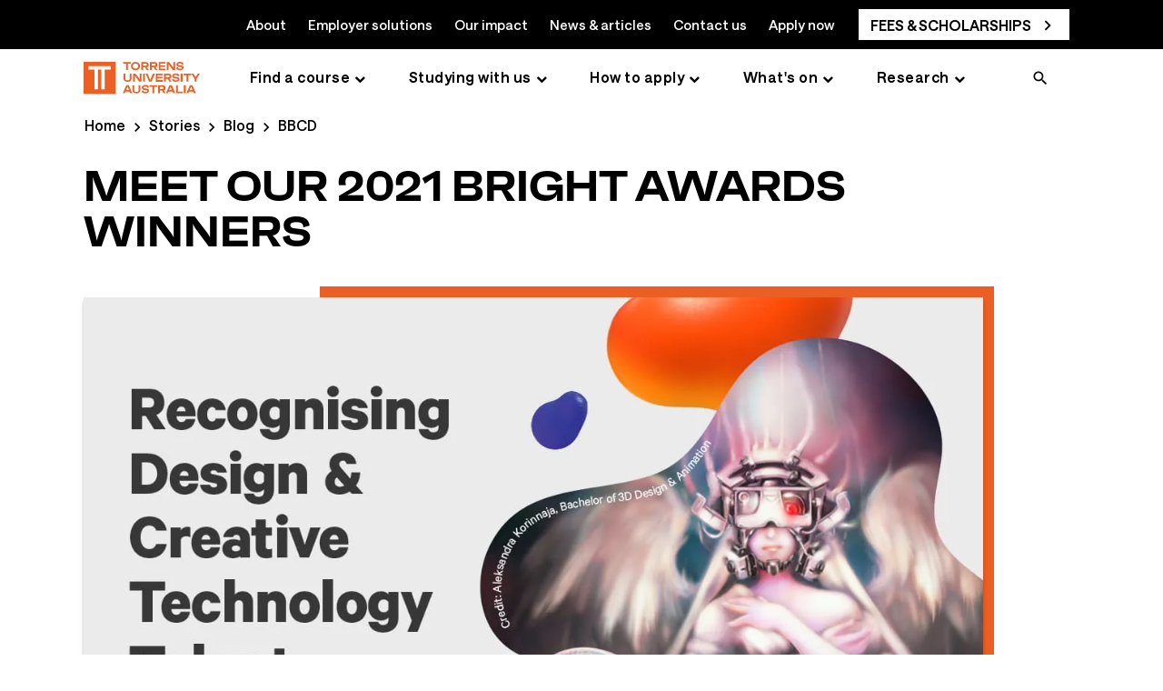

--- FILE ---
content_type: text/html; charset=utf-8
request_url: https://www.torrens.edu.au/stories/blog/bbcd/meet-our-bright-awards-winners
body_size: 25092
content:



<!DOCTYPE html>
<!--[if lt IE 7]>      <html class="no-js lt-ie9 lt-ie8 lt-ie7"> <![endif]-->
<!--[if IE 7]>         <html class="no-js lt-ie9 lt-ie8"> <![endif]-->
<!--[if IE 8]>         <html class="no-js lt-ie9"> <![endif]-->
<!--[if gt IE 8]><!-->
<html class="no-js" lang="en">
<!--<![endif]-->
<head>
    

        <!-- Google Tag Manager -->
        <script>
        window.GTMID="GTM-TQPNR7"; 
        document.addEventListener('DOMContentLoaded', () => {
        setTimeout(initGTM, 3500);
        });
        
        document.addEventListener('scroll', initGTMOnEvent);
        document.addEventListener('mousemove', initGTMOnEvent);
        document.addEventListener('touchstart', initGTMOnEvent);
        
        function initGTMOnEvent(event) {
            initGTM();
            event.currentTarget.removeEventListener(event.type, initGTMOnEvent); // remove the event listener that got triggered
        }
        
        function initGTM() {
            if (window.gtmDidInit) {
            return false;
            }
            window.gtmDidInit = true; // flag to ensure script does not get added to DOM more than once.
            var script = document.createElement('script');
            script.type = 'text/javascript';
            script.async = true;
            document.head.appendChild(script);
            script.onload = function(){ 
            console.log('GTM loaded --- Via Script Tag');
            console.log('Checking GTM INIT -- in Script Tage', window.gtmDidInit);
            window.dataLayer = window.dataLayer || []
            window.dataLayer.push({ event: 'gtm.js', 'gtm.start': (new Date()).getTime(), 'gtm.uniqueEventId': 0 });
        }
        script.src = 'https://www.googletagmanager.com/gtm.js?id=GTM-TQPNR7'; 
    }
   </script>
    <!-- End Google Tag Manager -->


<!-- Start VWO Async SmartCode -->
<script type='text/javascript'>
window._vwo_code = window._vwo_code || (function(){
var account_id=562400,
settings_tolerance=2000,
library_tolerance=2500,
use_existing_jquery=false,
is_spa=1,
hide_element='body',

/* DO NOT EDIT BELOW THIS LINE */
f=false,d=document,code={use_existing_jquery:function(){return use_existing_jquery;},library_tolerance:function(){return library_tolerance;},finish:function(){if(!f){f=true;var a=d.getElementById('_vis_opt_path_hides');if(a)a.parentNode.removeChild(a);}},finished:function(){return f;},load:function(a){var b=d.createElement('script');b.src=a;b.type='text/javascript';b.innerText;b.onerror=function(){_vwo_code.finish();};d.getElementsByTagName('head')[0].appendChild(b);},init:function(){
window.settings_timer=setTimeout(function () {_vwo_code.finish() },settings_tolerance);var a=d.createElement('style'),b=hide_element?hide_element+'{opacity:0 !important;filter:alpha(opacity=0) !important;background:none !important;}':'',h=d.getElementsByTagName('head')[0];a.setAttribute('id','_vis_opt_path_hides');a.setAttribute('type','text/css');if(a.styleSheet)a.styleSheet.cssText=b;else a.appendChild(d.createTextNode(b));h.appendChild(a);this.load('https://dev.visualwebsiteoptimizer.com/j.php?a='+account_id+'&u='+encodeURIComponent(d.URL)+'&f='+(+is_spa)+'&r='+Math.random());return settings_timer; }};window._vwo_settings_timer = code.init(); return code; }());
</script>
<!-- End VWO Async SmartCode -->

<link rel="canonical" href="https://www.torrens.edu.au/stories/blog/bbcd/meet-our-bright-awards-winners" />



    <link href="/-/media/project/laureate/shared/master/favicons/torrens-favicon-26x26.png?rev=0e5c338f391f459e82af47641bf1b4d7&amp;extension=webp" rel="shortcut icon" />



<meta property="og:description"  content="We’re looking for the passionate, the creative and the proud to be the next 2021 Bright Awards winners!" /><meta property="og:type"  content="article" /><meta property="og:site_name"  content="Torrens Blog" /><meta property="og:image"  content="https://www.torrens.edu.au/-/media/project/laureate/apac/torrens/stories/bbcd/meet-our-bright-awards-winners/meet-our-bright-awards-winners-lg.jpg?rev=0dd0de67c6bf4c0bb87b018fca66ba35&extension=webp" /><meta property="og:title"  content="Meet our Bright Awards winners" /><meta property="og:url"  content="https://www.torrens.edu.au/stories/blog/bbcd/meet-our-bright-awards-winners" />


<meta  name="description" content="We’re looking for the passionate, the creative and the proud to be the next 2021 Bright Awards winners!" />


<meta property="twitter:site"  content="@torrensuni" /><meta property="twitter:image"  content="https://www.torrens.edu.au/-/media/project/laureate/apac/torrens/stories/bbcd/meet-our-bright-awards-winners/meet-our-bright-awards-winners-lg.jpg?rev=0dd0de67c6bf4c0bb87b018fca66ba35&extension=webp" /><meta property="twitter:description"  content="We’re looking for the passionate, the creative and the proud to be the next 2021 Bright Awards winners!" /><meta property="twitter:title"  content="Meet our Bright Awards winners" /><meta property="twitter:card"  content="summary_large_image" />

    <meta name="viewport" content="width=device-width, initial-scale=1"/>


<script type="application/ld+json">{"@context":"https://schema.org","@type":"BlogPosting","mainEntityOfPage":{"@type":"WebPage","@id":"https://www.torrens.edu.au/stories/blog/bbcd/meet-our-bright-awards-winners"},"headline":"Meet our 2021 Bright Awards winners","image":"https://www.torrens.edu.au/-/media/project/laureate/apac/torrens/stories/bbcd/meet-our-bright-awards-winners/meet-our-bright-awards-winners-thumbnail.png?rev=f9a003684e22408a99e323e227ca3a2b&extension=webp","author":{"@type":"Person","name":"Darryn Melrose","jobTitle":"Chief Marketing Officer","image":{"@type":"ImageObject","url":"https://www.torrens.edu.au/-/media/project/laureate/shared/people/torrens-old/darryn-melrose-author.jpg?rev=85bdb764fc294cdc8f8cd2ce44cbdb04&extension=webp"}},"datePublished":"2022-01-12","publisher":{"@type":"Organization","name":"Torrens University","logo":{"@type":"ImageObject","url":"https://www.torrens.edu.au/-/media/project/laureate/shared/core/torrens-university-australia-logo.svg?rev=804114c2fc484271aa100aa5f7b68c77&extension=webp"}}}</script>


<title>Meet our Bright Awards winners</title>


<!-- onetrust cookie management Torrens 
<script src="https://cdn.cookielaw.org/scripttemplates/otSDKStub.js?did=6597d75f-c795-4a2c-b858-bf81b57eaf72" type="text/javascript"></script>-->
    

        <style>
          @-ms-viewport{width:device-width}@font-face{font-family:'Saans';font-style:normal;font-weight:570;src:url('/-/media/themes/laureate/shared/shared/fonts/Saans/Saans-Medium-woff2.woff2') format('woff2'),url('/-/media/themes/laureate/shared/shared/fonts/Saans/Saans-Medium-otf.otf') format('otf')}@font-face{font-family:'Saans Bold';font-style:normal;font-weight:670;src:url('/-/media/themes/laureate/shared/shared/fonts/Saans/Saans-SemiBold-woff2.woff2') format('woff2'),url('/-/media/themes/laureate/shared/shared/fonts/Saans/Saans-SemiBold-otf.otf') format('otf')}@font-face{font-family:'Algebra';font-style:normal;font-weight:400;src:url('/-/media/themes/laureate/shared/shared/fonts/Algebra/Algebra-RegularNo2-woff2.woff2') format('woff2'),url('/-/media/themes/laureate/shared/shared/fonts/Algebra/Algebra-RegularNo2-otf.otf') format('otf')}@font-face{font-family:'Calibre';font-display:fallback;font-style:normal;font-weight:400;src:local('Calibre'),url('/-/media/themes/laureate/shared/shared/fonts/Calibre/calibre-web-regular-woff2.woff2') format('woff2'),url('/-/media/themes/laureate/shared/shared/fonts/Calibre/calibre-web-regular-woff.woff') format('woff'),}@font-face{font-family:'Calibre Semibold';font-display:fallback;font-style:normal;font-weight:600;src:url('/-/media/themes/laureate/shared/shared/fonts/Calibre/calibre-semi-bold-woff2.woff2') format('woff2'),url('/-/media/themes/laureate/shared/shared/fonts/Calibre/calibre-semi-bold-woff.woff') format('woff'),url('/-/media/themes/laureate/shared/shared/fonts/Calibre/calibre-semi-bold-ttf.ttf') format('truetype')}@font-face{font-family:'Ease Display';font-display:fallback;src:url('/-/media/themes/laureate/shared/shared/fonts/Ease/EaseDisplay-Regular-woff2.woff2') format('woff2'),url('/-/media/themes/laureate/shared/shared/fonts/Ease/EaseDisplay-Regular-woff.woff') format('woff'),url('/-/media/themes/laureate/shared/shared/fonts/Ease/EaseDisplay-Regular-ttf.ttf') format('truetype');font-weight:400}@font-face{font-family:'Ease Display';font-display:fallback;src:url('/-/media/themes/laureate/shared/shared/fonts/Ease/EaseDisplay-Semibold-woff2.woff2') format('woff2'),url('/-/media/themes/laureate/shared/shared/fonts/Ease/EaseDisplay-Semibold-woff.woff') format('woff'),url('/-/media/themes/laureate/shared/shared/fonts/Ease/EaseDisplay-Semibold-ttf.ttf') format('truetype');font-weight:600}@font-face{font-family:'Ease Standard';font-display:fallback;src:url('/-/media/themes/laureate/shared/shared/fonts/Ease/EaseStandard-Regular-woff2.woff2') format('woff2'),url('/-/media/themes/laureate/shared/shared/fonts/Ease/EaseStandard-Regular-woff.woff') format('woff'),url('/-/media/themes/laureate/shared/shared/fonts/Ease/EaseStandard-Regular-ttf.ttf') format('truetype');font-weight:400}@font-face{font-family:'Ease Standard';font-display:fallback;src:url('/-/media/themes/laureate/shared/shared/fonts/Ease/EaseStandard-Medium-woff2.woff2') format('woff2'),url('/-/media/themes/laureate/shared/shared/fonts/Ease/EaseStandard-Medium-woff.woff') format('woff'),url('/-/media/themes/laureate/shared/shared/fonts/Ease/EaseStandard-Medium-ttf.ttf') format('truetype');font-weight:600}html{box-sizing:border-box;-ms-overflow-style:scrollbar;-webkit-font-smoothing:antialiased;-moz-osx-font-smoothing:grayscale;margin-bottom:0}*,*::before,*::after{box-sizing:inherit}.container{width:100%;padding-right:15px;padding-left:15px;margin-right:auto;margin-left:auto}header #header{position:fixed;top:0;max-height:100vh;overflow-y:auto;background-color:#fff;z-index:999999}@media(min-width:992px){header #header{min-height:65px}header #header:has(.navigation){min-height:109px}}header #header.open{z-index:99999999}.breadcrumb.component ol{display:flex;min-height:42px}.breadcrumb.component ol li{align-items:center;display:flex;float:none!important}@media only screen and (max-width:767px){.breadcrumb.component{max-height:43px!important;overflow:hidden}.breadcrumb.component li.breadcrumb-item{display:none}}.boxed{box-sizing:border-box;margin:0}.boxed>div{max-width:1170px;margin:0 auto!important;padding:0 22px}@media only screen and (max-width:767px){.boxed>div{max-width:414px;padding:0}}.boxed-large,.boxed.boxed-large{box-sizing:border-box;margin:0}.boxed-large>div,.boxed.boxed-large>div{max-width:1288px;margin:0 auto!important;padding:0 22px}@media only screen and (max-width:767px){.boxed-large>div,.boxed.boxed-large>div{max-width:414px;padding:0}}.component-content-clearfix .component-content:after{content:'';display:table;clear:both}.component-clearfix:after{content:'';display:table;clear:both}.no-margin{margin:0!important}.no-padding{padding:0!important}.full-width{padding-left:0!important;padding-right:0!important}.container-fluid>.row>.container.full-width,.container-fluid>.container.full-width{margin:0;max-width:100vw}.hero-carousel .slick-slider.loading{height:520px;overflow-y:hidden}@media(min-width:768px){.hero-carousel .slick-slider.loading{height:720px}}@media(min-width:960px){.hero-carousel .slick-slider.loading{height:465px}}.hero-carousel .slick-slider.loading .slide:not(:first-child){visibility:hidden}.hero-carousel .slick-slider>.slide:not(:first-child){display:none}.hero-carousel .slide>.slide-content{display:flex;flex-wrap:wrap;width:100vw}@media(min-width:960px){.hero-carousel .slide>.slide-content{flex-direction:row-reverse;flex-wrap:unset}}.hero-carousel .slide .hero-carousel-slide__image{flex:1 0 100%;position:relative;max-height:210px}@media(min-width:600px){.hero-carousel .slide .hero-carousel-slide__image{height:400px}}@media(min-width:960px){.hero-carousel .slide .hero-carousel-slide__image{margin:0;height:450px;flex:1 1 50%}}.hero-carousel .slide .hero-carousel-slide__image img{width:100%;height:auto}@media(min-width:960px){.hero-carousel .slide .hero-carousel-slide__image img{object-fit:cover;background-size:contain}}.hero-carousel .slide .hero-carousel-slide__text{display:flex;flex-direction:column;flex-wrap:wrap;justify-content:center;padding:25px 15px 45px 15px}@media(min-width:960px){.hero-carousel .slide .hero-carousel-slide__text{flex:1 1 50%;height:100%;justify-content:center}}.hero-banner-carousel img{max-width:100vw;width:100vw;margin:0 calc(-50vw + 50%)}.hero-banner-carousel .slide-container{position:absolute;top:50%;padding:0;-webkit-transform:translateY(-50%);transform:translateY(-50%);width:100%}.hero-banner-carousel .slide-container .carousel-heading-block{background-image:none;position:static!important;padding:0!important;margin-bottom:.5rem;width:100%}.hero-banner-carousel .slide-container .text-section .row .field-slidetext2+.disclaimer-text{font-size:.875rem;line-height:1rem;margin-top:12px}@media(max-width:767px){.hero-banner-carousel .slide-container .text-section .row .field-slidetext2+.disclaimer-text{padding:0 15px}}.hero-banner-carousel .slide-container .text-section .field-slidelink{padding:0 15px;margin-top:1rem}@media(min-width:1024px){.hero-banner-carousel .slide-container .text-section .field-slidelink{margin-top:2rem}}@media(min-width:1200px){.hero-banner-carousel .slide-container .text-section .field-slidelink{padding:0}}.hero-banner-carousel .slide-container .text-section .field-slidelink a{padding-left:3rem!important;padding-right:3rem!important;margin-top:0}.hero-banner-carousel .slide-container .text-section .field-slidelink a+a{margin-top:10px}@media(min-width:660px) and (max-width:1200px){.hero-banner-carousel .slide-container .carousel-heading-block .field-slidetext,.hero-banner-carousel .slide-container .field-slidelink,.hero-banner-carousel .slide-container .text-section .field-slidetext2,.hero-banner-carousel .slide-container .text-section .row{padding:0}}.carousel .wrapper div.nav{display:flex;justify-content:center;align-items:center;margin-top:10px}@media(max-width:959px){.carousel .wrapper div.nav{margin-bottom:0}}@media(min-width:768px){.hero-banner-carousel .slide-container .text-section .field-slidelink.secondaryCtaBtn a{max-width:80%;width:100%}}.hero-banner{flex:1 1 auto}@media(min-width:1024px){.hero-banner:not(.white-background){background:#f7f7f7}}.hero-banner__container{display:flex;flex-direction:column-reverse}@media(min-width:1024px){.hero-banner__container{display:flex;flex-direction:row!important;justify-content:space-between!important;align-items:center}}.hero-banner__text{width:100%;padding:15px}@media(min-width:768px){.hero-banner__text{width:calc(35rem - 25px)}}@media(min-width:1024px){.hero-banner__text{margin:0}}.hero-banner__faculty{display:flex;align-items:center}.hero-banner__faculty__item{font-size:1.25rem;line-height:1.625rem;letter-spacing:-0.2px;font-weight:600}@media(min-width:768px){.hero-banner__faculty__item{font-size:1.5rem;line-height:2rem}}.hero-banner__faculty__item+div.hero-banner__faculty__item{padding-left:.5rem;display:flex;align-items:center}.hero-banner__faculty__item+div.hero-banner__faculty__item::before{display:block;margin-right:.5rem;content:"";height:20px}.hero-banner__course h1{margin:6px 0 15px;letter-spacing:-1px;font-size:22.5px;font-size:2.25rem;line-height:2.55rem}@media(min-width:1024px){.hero-banner__course h1{letter-spacing:-1.2px;font-size:30px;font-size:3rem;line-height:3.125rem}}.hero-banner__course h1 span{font-size:15px;font-size:1.5rem;line-height:2rem;margin:12px 0;font-weight:400}.hero-banner__card{display:flex;flex-direction:row;margin-bottom:15px}.hero-banner__card__item{color:#727272;font-size:.875rem;line-height:1.25rem;font-weight:400}.hero-banner__card__item+div.hero-banner__card__item{padding-left:.5rem;display:flex;align-items:center}.hero-banner__card__item+div.hero-banner__card__item::before{display:block;margin-right:.5rem;border-left:3px solid #727272;content:"";height:12px}.hero-banner__primarycta{margin:20px 0}.hero-banner__logolockup{display:flex;flex-direction:row;align-items:center;font-size:9.375px;font-size:.9375rem;line-height:.9375rem;font-weight:400}.hero-banner__logolabel{min-width:80px}.hero-banner__logoimage{margin-left:12px;max-width:300px}.hero-banner__logoimage img{max-width:100%}.hero-banner__image{margin:0;width:100vw;position:relative;min-height:90px}@media(min-width:1024px){.hero-banner__image{height:auto;width:calc(50vw - 16px)}}.hero-banner__image img{width:100%;height:100%;object-fit:cover;background-size:contain;height:320px}@media(min-width:1024px){.hero-banner__image img{max-height:753px;min-height:450px}}.sticky-nav{padding:12px 0}@media(max-width:959px){.sticky-nav{position:fixed!important;bottom:0;left:0;width:100%;z-index:999999;padding-left:15px!important;padding-right:15px!important}}.sticky-nav .sticky-nav-content .sticky-nav-desktop{width:70%}.sticky-nav .sticky-nav-content{display:flex;justify-content:space-between;align-items:center}@media(min-width:1024px){.sticky-nav .sticky-nav-content ul.sticky-lists{flex-direction:row!important}}.sticky-nav .sticky-nav-content ul.sticky-lists{display:flex;flex-direction:column;list-style:none}@media(min-width:1024px){.sticky-nav .sticky-nav-content ul.sticky-lists li:first-child{margin-bottom:0}}.sticky-nav .sticky-nav-content ul.sticky-lists li:first-child{font-weight:700}.sticky-nav .sticky-nav-content ul.sticky-lists li{position:relative}@media(min-width:1500px){.sticky-nav .sticky-nav-content ul.sticky-lists li a{margin-right:48px}}@media(min-width:1024px){.sticky-nav .sticky-nav-content ul.sticky-lists li a{margin-right:24px;margin-bottom:0}}.sticky-nav .sticky-nav-content ul.sticky-lists li a{text-decoration:none;font-size:1rem;margin-bottom:24px;display:block;letter-spacing:.2px}.sticky-nav .sticky-nav-content button.nav-opener{text-decoration:none;padding-left:30px;font-size:1rem;cursor:pointer;border:0;background:0;position:relative}.sticky-popup{display:none}.sticky-popup .sticky-popup-content{display:flex;flex-direction:column;justify-content:space-between;height:calc(100% - 20px);position:relative;align-items:center}@media(max-width:767px){.sticky-popup .sticky-popup-btn{width:100%}}.sticky-popup .sticky-popup-btn a{font-size:1rem}.sticky-popup .sticky-popup-btn a+a{margin-top:1rem}.sticky-popup .sticky-popup-close{position:absolute;top:20px;right:20px;cursor:pointer}.course-overview__container{padding-bottom:2rem}@media(min-width:1024px){.course-overview__container{display:flex;justify-content:space-between}}@media(min-width:1200px){.course-overview__left{width:37.5rem}}@media(min-width:1024px){.course-overview__left{width:32.5rem}}.course-overview__left .badges,.course-overview__left .badges__ctaBtn,.course-overview__left .bullet-list,.course-overview__left .rich-text{margin-bottom:2rem}.course-overview__left .badges__item{display:flex!important;margin-bottom:1rem!important}.course-overview__left .badges__img{width:50px;margin-right:1rem}.course-overview__left .badges__img img{max-width:100%;height:50px;width:50px;object-fit:contain;object-position:top}.course-overview__left .badges__text{flex:1}.course-overview__left .badges__text h4{margin-top:0}.course-overview__left .badges__ctaBtn a.btn,.course-overview__left .badges__ctaBtn a.btn-link,.course-overview__left .badges__ctaBtn a.btn-tertiary{margin-bottom:15px;text-decoration:none;justify-content:center}@media(min-width:768px){.course-overview__left .badges__ctaBtn a.btn,.course-overview__left .badges__ctaBtn a.btn-link,.course-overview__left .badges__ctaBtn a.btn-tertiary{max-width:220px;display:flex}}@media(min-width:1200px){.course-overview__right{width:28rem}}@media(min-width:1024px){.course-overview__right{width:26rem}}@media(min-width:1024px){.course-overview__right .course-card-panel{padding:1.875rem}}.course-overview__right .course-card-panel__item{display:flex;margin-bottom:1rem}@media(min-width:768px){.course-overview__right .course-card-panel__label{line-height:1.5rem}}@media(min-width:768px){.course-overview__right .course-card-panel__label{width:100px}}.course-overview__right .course-card-panel__label{width:90px;font-size:1.125rem;line-height:1.375rem;margin-right:15px}@media(min-width:768px){.course-overview__right .course-card-panel__value{line-height:1.25rem}}.course-overview__right .course-card-panel__value{flex:1;font-size:1rem;line-height:1.5rem}.course-overview__right .course-card-panel__text p{font-size:.875rem;line-height:1.25rem}.component.video .sxa-video-wrapper{position:relative}.show-video-morph .sxa-video-wrapper{position:relative;margin-top:5rem}@media(min-width:768px){.show-video-morph .sxa-video-wrapper::before{left:-11rem!important;top:-3.875rem!important}}.show-video-morph .sxa-video-wrapper::before{background-repeat:no-repeat;background-size:contain;height:85%;width:100%;content:" ";position:absolute;left:-3rem;top:-1.875rem;z-index:1}.video-caption,.video-description{margin:.25rem 0!important}.large-proofpoint__list__image img{height:60px;width:50px}.testimonial{margin:2rem 0 0;padding:20px 22px 60px 22px}@media(min-width:1024px){.testimonial__content{padding:2rem 1rem 2rem 5rem!important;margin-left:5rem;margin-right:.25rem;margin-bottom:0}}.testimonial__content{border-radius:0;padding:2rem 1.5rem 8rem;position:relative}@media(min-width:1024px){.testimonial__img{left:10px;top:50%;bottom:auto;-webkit-transform:translate(-50%,-50%);transform:translate(-50%,-50%)}}.testimonial__img{position:absolute;left:50%;bottom:-3.75rem;-webkit-transform:translateX(-50%);transform:translateX(-50%)}@media(min-width:1024px){.testimonial__content-wrapper{margin:0 5%}}@media(min-width:960px){.testimonial .row .testimonial__text{text-align:center}}.testimonial__text{margin-top:0;padding:0;text-align:left;font-size:15px;font-size:1.5rem;line-height:1.8rem}.testimonial__text:before{content:"";height:32px;width:46px;position:absolute;background-repeat:no-repeat;left:50%;top:-18px;-webkit-transform:translate(-50%,0);transform:translate(-50%,0)}.testimonial__name,.testimonial__promo-body{text-align:left!important}.testimonial__name{font-size:1.125rem;margin-top:1rem}.testimonial__img picture img{width:142px;height:155px}.slimline-banner{padding:5px 10px}@media(min-width:768px){.slimline-banner{padding:3px 20px}}.background-charcoal{background-color:#393939}.slimline-banner a.btn,.slimline-banner a.btn-link,.slimline-banner a.btn-tertiary{padding:8px 24px;display:flex;text-decoration:none}.slimline-banner a.btn-tertiary{padding:8px 0!important}.slimline-banner a.btn-link:after{top:1px!important}.slimline-banner .component-content{width:100%;display:flex;align-items:center;justify-content:space-evenly;flex-wrap:wrap;margin:0 auto;max-width:380px}@media(min-width:768px){.slimline-banner .component-content{padding-left:30px;padding-right:30px;max-width:1170px}}@media(min-width:768px){.slimline-banner .component-content{flex-wrap:nowrap;justify-content:space-between;flex-direction:row}}.slimline-banner .component-content .field-promotext{font-size:15px;font-size:1.5rem;line-height:1.5rem}.slimline-banner .component-content .slimline-banner-desktop-text,.slimline-banner .component-content .slimline-banner__desktoplink-1,.slimline-banner .component-content .slimline-banner__desktoplink-2{display:none}@media(min-width:960px){.slimline-banner .component-content .slimline-banner-desktop-text,.slimline-banner .component-content .slimline-banner__desktoplink-1,.slimline-banner .component-content .slimline-banner__desktoplink-2{display:flex}}.slimline-banner .component-content .slimline-banner-mobile-text,.slimline-banner .component-content .slimline-banner__mobilelink-1,.slimline-banner .component-content .slimline-banner__mobilelink-2{display:flex}@media(min-width:960px){.slimline-banner .component-content .slimline-banner-mobile-text,.slimline-banner .component-content .slimline-banner__mobilelink-1,.slimline-banner .component-content .slimline-banner__mobilelink-2{display:none}}.slimline-banner .component-content .enquiry-options{margin-top:0;flex-grow:1}@media(min-width:768px){.slimline-banner .component-content .enquiry-options{margin-top:0;flex-grow:0;margin-left:auto}}.slimline-banner .component-content .enquiry-buttons{display:flex;flex-direction:column;align-items:center}@media(min-width:768px){.slimline-banner .component-content .enquiry-buttons{justify-content:flex-end;flex-direction:row}}.slimline-banner .component-content .field-promolink{margin-top:0;padding-bottom:0}@media(min-width:768px){.slimline-banner .component-content .field-promolink2{max-width:265px}}.slimline-banner .component-content .field-promolink+.field-promolink2{margin-top:15px;margin-left:0}@media(min-width:768px){.slimline-banner .component-content .field-promolink+.field-promolink2{margin-top:0;margin-left:15px}}.hide-desktop-banner{display:flex;align-items:center}@media(min-width:960px){.hide-desktop-banner{display:none}}.hide-mobile-banner{display:none}@media(min-width:960px){.hide-mobile-banner{display:flex}}.hide-banner{display:none!important}.StickyBanner{z-index:9999;width:100%;transition:all .2s linear;margin:0}.stickyTop{position:fixed;z-index:99999;top:64px}@media screen and (min-width:990px){.stickyTop{top:0}}#wrapper+.StickyBanner{opacity:0}.stickyBottom{position:fixed;bottom:0;left:0;right:0;opacity:1!important}.wrapperSticky{padding-top:56px}@media screen and (max-width:990px){.wrapperSticky{padding-top:0}}.wrapperSticky .article-sticky-container .sticky-position .article-author.sticky,.wrapperSticky .contextual-navigation-card.promo .my-scroll-spy.affix{top:70px}@media screen and (max-width:960px){.wrapperSticky .article-sticky-container .sticky-position .article-author.sticky,.wrapperSticky .contextual-navigation-card.promo .my-scroll-spy.affix{position:fixed;top:121px}}.hide-desktop-banner .wrapperSticky{padding-top:0}.stickyBottom+.privacy-warning{z-index:999}.stickyBottomPrivacy{bottom:160px}@media(min-width:768px){.stickyBottomPrivacy{bottom:121px}}@media(min-width:960px){.stickyBottomPrivacy{bottom:85px}}@media screen and (max-width:680px){.ctaBtnCenter{margin:0 auto!important;width:100%!important}}@media screen and (max-width:680px){.ctaBtnCenter .enquiry-buttons .field-promolink{width:100%}}@media screen and (max-width:680px){.ctaBtnCenter .enquiry-buttons .field-promolink a.btn a.btn-link a.btn-tertiary{width:100%}}@media screen and (max-width:960px){main{padding-top:62px}}@media(min-width:576px){.container{max-width:540px}}@media(min-width:768px){.container{max-width:720px}}@media(min-width:992px){.container{max-width:960px}}@media(min-width:1200px){.container{max-width:1140px}}.container-fluid{width:100%}.row{display:-ms-flexbox;display:flex;-ms-flex-wrap:wrap;flex-wrap:wrap;margin-right:-15px;margin-left:-15px}.col-1,.col-2,.col-6,.col-9,.col-12,.col-sm-1,.col-sm-2,.col-sm-6,.col-sm-9,.col-sm-12,.col-md-1,.col-md-2,.col-md-3,.col-md-6,.col-md-9,.col-md-12,.col-lg-1,.col-lg-2,.col-lg-4,.col-lg-5,.col-lg-7,.col-lg-8,.col-lg-9,.col-xl-1,.col-xl-2,.col-xl-9{position:relative;width:100%;min-height:1px;padding-right:15px;padding-left:15px}.col-1{-ms-flex:0 0 8.333333%;flex:0 0 8.333333%;max-width:8.333333%}.col-2{-ms-flex:0 0 16.666667%;flex:0 0 16.666667%;max-width:16.666667%}.col-6{-ms-flex:0 0 50%;flex:0 0 50%;max-width:50%}.col-9{-ms-flex:0 0 75%;flex:0 0 75%;max-width:75%}.col-12{-ms-flex:0 0 100%;flex:0 0 100%;max-width:100%}@media(min-width:576px){.col-sm-1{-ms-flex:0 0 8.333333%;flex:0 0 8.333333%;max-width:8.333333%}.col-sm-2{-ms-flex:0 0 16.666667%;flex:0 0 16.666667%;max-width:16.666667%}.col-sm-6{-ms-flex:0 0 50%;flex:0 0 50%;max-width:50%}.col-sm-9{-ms-flex:0 0 75%;flex:0 0 75%;max-width:75%}.col-sm-12{-ms-flex:0 0 100%;flex:0 0 100%;max-width:100%}}@media(min-width:768px){.col-md-1{-ms-flex:0 0 8.333333%;flex:0 0 8.333333%;max-width:8.333333%}.col-md-2{-ms-flex:0 0 16.666667%;flex:0 0 16.666667%;max-width:16.666667%}.col-md-3{-ms-flex:0 0 25%;flex:0 0 25%;max-width:25%}.col-md-6{-ms-flex:0 0 50%;flex:0 0 50%;max-width:50%}.col-md-9{-ms-flex:0 0 75%;flex:0 0 75%;max-width:75%}.col-md-12{-ms-flex:0 0 100%;flex:0 0 100%;max-width:100%}}@media(min-width:992px){.col-lg-1{-ms-flex:0 0 8.333333%;flex:0 0 8.333333%;max-width:8.333333%}.col-lg-2{-ms-flex:0 0 16.666667%;flex:0 0 16.666667%;max-width:16.666667%}.col-lg-4{-ms-flex:0 0 33.333333%;flex:0 0 33.333333%;max-width:33.333333%}.col-lg-5{-ms-flex:0 0 41.666667%;flex:0 0 41.666667%;max-width:41.666667%}.col-lg-7{-ms-flex:0 0 58.333333%;flex:0 0 58.333333%;max-width:58.333333%}.col-lg-8{-ms-flex:0 0 66.666667%;flex:0 0 66.666667%;max-width:66.666667%}.col-lg-9{-ms-flex:0 0 75%;flex:0 0 75%;max-width:75%}}@media(min-width:1200px){.col-xl-1{-ms-flex:0 0 8.333333%;flex:0 0 8.333333%;max-width:8.333333%}.col-xl-2{-ms-flex:0 0 16.666667%;flex:0 0 16.666667%;max-width:16.666667%}.col-xl-9{-ms-flex:0 0 75%;flex:0 0 75%;max-width:75%}}.d-none{display:none!important}.d-inline-block{display:inline-block!important}.d-block{display:block!important}@media(min-width:576px){.d-sm-none{display:none!important}.d-sm-inline-block{display:inline-block!important}.d-sm-block{display:block!important}}@media(min-width:768px){.d-md-none{display:none!important}.d-md-inline-block{display:inline-block!important}.d-md-block{display:block!important}}@media(min-width:992px){.d-lg-none{display:none!important}.d-lg-block{display:block!important}}@media(min-width:1200px){.d-xl-none{display:none!important}.d-xl-block{display:block!important}}.align-self-center{-ms-flex-item-align:center!important;align-self:center!important}.column-splitter{width:100%}.component{box-sizing:border-box}@-webkit-keyframes fadeIn{from{opacity:0}to{opacity:1}}@keyframes fadeIn{from{opacity:0}to{opacity:1}}.fadeIn{-webkit-animation-name:fadeIn;animation-name:fadeIn}.accordion .toggle-header{background-color:transparent}.accordion .toggle-header .component{margin-top:0}.accordion .toggle-header .component .field-heading{font-size:16px;font-weight:400}.accordion .toggle-header .component .field-heading:before{display:inline-block;font:normal normal normal 14px/1 FontAwesome;font-size:inherit;text-rendering:auto;-webkit-font-smoothing:antialiased;-moz-osx-font-smoothing:grayscale;font-size:20px;position:absolute;display:block;content:'';top:50%;left:10px;-webkit-transform:translateY(-50%);-ms-transform:translateY(-50%);transform:translateY(-50%);width:20px;height:20px}.accordion .toggle-header .label{padding:7px;text-align:left;display:block;background:0;position:relative;z-index:3}.accordion .toggle-header .label:after{content:'';display:table;clear:both}.accordion .toggle-content{padding:10px;background-color:transparent}.accordion .toggle-content:after{content:'';display:table;clear:both}.accordion .toggle-content .component{margin-top:0}.accordion .items{overflow:hidden}.carousel{border-width:1px;border-style:solid;border-color:#f0f0f0;position:relative;box-sizing:border-box;padding:10px;text-align:center;background:#fff}.carousel .slides{position:relative}.carousel .slides:after{content:'';display:block;clear:both}.carousel .nav{margin-top:10px}.carousel .nav .nav-items{display:inline-block;position:relative;height:32px;min-width:20px;margin:0 15px;vertical-align:middle}.carousel .nav .nav-items:after,.carousel .nav .nav-items:before{content:'';display:block;position:absolute;top:0;bottom:0;width:9px}.carousel .nav .nav-items:before{left:-9px;background-position:-154px -152px}.carousel .nav .nav-items:after{right:-9px;background-position:-225px -152px}.carousel .nav .nav-items .sxa-bullets{position:relative;height:32px;float:left;width:20px;box-sizing:border-box}.carousel .nav .nav-items .sxa-bullets:before{background-position:0 -152px;left:-10px;content:'';width:20px;height:32px;display:block;position:absolute;top:50%;left:50%;-webkit-transform:translate(-50%,-50%);-ms-transform:translate(-50%,-50%);transform:translate(-50%,-50%)}.carousel .nav .next-text,.carousel .nav .prev-text{position:relative;font-size:0;display:inline-block;vertical-align:middle;text-decoration:none;color:#000}.carousel .nav a.next-text:after{content:'';display:inline-block;font:normal normal normal 14px/1 FontAwesome;font-size:inherit;text-rendering:auto;-webkit-font-smoothing:antialiased;-moz-osx-font-smoothing:grayscale;display:block;font-size:20px}.carousel .nav a.prev-text:after{display:inline-block;font:normal normal normal 14px/1 FontAwesome;font-size:inherit;text-rendering:auto;-webkit-font-smoothing:antialiased;-moz-osx-font-smoothing:grayscale;content:'';display:block;font-size:20px}@media(max-width:768px){.carousel{padding:0}}.row.column-splitter{margin-left:0;margin-right:0;max-width:none}.row.column-splitter>div{padding-left:0;padding-right:0}.column-splitter{box-sizing:border-box}.container{padding:0}.container .component-content:after{content:'';display:table;clear:both}.image img{max-width:100%;height:auto}.image a{display:inline-block;max-width:100%}.image .image-caption{display:block;font-style:italic;font-size:11px;color:#232323}.image-full-size img{width:100%!important;height:auto!important}.toggle.mobile-navigation-toggle summary.toggle-header{position:relative;display:inline-block;vertical-align:middle;box-sizing:border-box;padding:0 10px;background:#fff;min-height:25px;width:100%}.toggle.mobile-navigation-toggle summary.toggle-header::-webkit-details-marker{display:none}.toggle.mobile-navigation-toggle summary.toggle-header:before{content:none}.toggle.mobile-navigation-toggle summary.toggle-header:after{display:inline-block;font:normal normal normal 14px/1 FontAwesome;font-size:inherit;text-rendering:auto;-webkit-font-smoothing:antialiased;-moz-osx-font-smoothing:grayscale;content:'';position:absolute;font-size:20px;right:0;top:50%;-webkit-transform:translateY(-50%);-ms-transform:translateY(-50%);transform:translateY(-50%)}.toggle.mobile-navigation-toggle summary.toggle-header .toggle-label{display:block;float:left;margin:0 0 0 10px}.toggle .toggle-content{margin-top:-1px}.navigation .level1>.navigation-title>a{font-size:18px;border-color:#fe2911;border-style:solid;border-width:0 0 2px 0;padding-right:3px;margin-right:5px}.navigation a{color:#232323}.navigation li.submenu{margin-bottom:0}.navigation li>.navigation-title>a{padding:3px 5px 3px 0;display:block;color:#232323;text-decoration:none}.navigation li>ul a{font-size:14px}.navigation .submenu>ul{padding-left:10px}.navigation .submenu>ul li a{text-decoration:none}.navigation.navigation-main .component-content>nav{position:relative}.navigation.navigation-main .component-content>nav ul:after{content:'';display:table;clear:both}.navigation.navigation-main .rel-level1{float:left;margin-top:10px;margin-right:25px}.navigation.navigation-main .rel-level1>.navigation-title>a{border-width:0 0 2px 0;border-color:transparent;font-weight:lighter;font-size:20px}.navigation.navigation-main .rel-level1.submenu>.navigation-title a{position:relative;padding-right:15px}.navigation.navigation-main .rel-level1.submenu>.navigation-title a:after{display:inline-block;font:normal normal normal 14px/1 FontAwesome;font-size:inherit;text-rendering:auto;-webkit-font-smoothing:antialiased;-moz-osx-font-smoothing:grayscale;font-size:10px;content:'';position:absolute;-webkit-transform:translateY(-50%);-ms-transform:translateY(-50%);transform:translateY(-50%);top:50%;right:0}.navigation.navigation-main .rel-level1>ul{display:none;z-index:10;position:absolute;top:100%;background:#f6f6f6;margin-left:0;margin-top:-2px}.navigation.navigation-main .rel-level2 div>a{display:block;font-weight:400;font-size:14px;text-align:center}.navigation.navigation-main.navigation-main-vertical .rel-level1>ul{padding-left:0;width:auto;left:auto;min-width:180px;border-top:2px solid #fe2911}.navigation.navigation-main.navigation-main-vertical .rel-level1>ul>li{padding:5px 10px}.navigation.navigation-mobile{padding-left:2px;padding-right:2px}.navigation.navigation-mobile nav>ul{border:0}.navigation.navigation-mobile .level1>.navigation-title>a{border:0}.navigation.navigation-mobile .rel-level1{margin:0}.navigation.navigation-mobile .rel-level1>ul{background:#fff;padding-left:25px;display:none;background:#f6f6f6}.navigation.navigation-mobile .rel-level1>ul li{position:relative}.navigation.navigation-mobile .rel-level1>ul li a:before{display:inline-block;font:normal normal normal 14px/1 FontAwesome;font-size:inherit;text-rendering:auto;-webkit-font-smoothing:antialiased;-moz-osx-font-smoothing:grayscale;content:'';display:block;position:absolute;left:0;font-size:10px;top:23px;-webkit-transform:translateY(-50%);-ms-transform:translateY(-50%);transform:translateY(-50%);text-decoration:none}.navigation.navigation-mobile .rel-level1.submenu.active>.navigation-title:before{-webkit-transform:rotate(180deg);-ms-transform:rotate(180deg);transform:rotate(180deg);-webkit-transform-style:preserve-3d;transform-style:preserve-3d}.navigation.navigation-mobile .rel-level1.submenu.active>ul{display:block}.navigation.navigation-mobile .rel-level1.submenu>.navigation-title{position:relative}.navigation.navigation-mobile .rel-level1.submenu>.navigation-title:before{display:inline-block;font:normal normal normal 14px/1 FontAwesome;font-size:inherit;text-rendering:auto;-webkit-font-smoothing:antialiased;-moz-osx-font-smoothing:grayscale;content:'';display:block;position:absolute;right:10px;font-size:10px;top:23px;-webkit-transform:translateY(-50%);-ms-transform:translateY(-50%);transform:translateY(-50%);-webkit-transform:rotate(0);-ms-transform:rotate(0);transform:rotate(0);-webkit-transform-style:preserve-3d;transform-style:preserve-3d}.navigation.navigation-mobile .rel-level1>.navigation-title{border-top:1px solid #f1f1f1;margin:0}.navigation.navigation-mobile .rel-level1 .navigation-title{padding:10px}.navigation.navigation-mobile .rel-level1 .navigation-title>a{text-decoration:none;color:#232323;display:inline}.navigation.navigation-mobile .rel-level2{display:list-item}.navigation.navigation-mobile .rel-level2 .navigation-title>a{font-weight:500}.promo{background:0;padding:15px;overflow:hidden;box-sizing:border-box}.promo>.component-content{position:relative}.promo>.component-content:after{content:'';display:table;clear:both}.promo>.component-content>div{padding:5px}.promo .field-promolink{margin-top:5px;padding-bottom:10px}.content,.rich-text{background:0;color:#232323;border:transparent;line-height:1.5;font-size:16px;overflow:hidden}.search-box{position:relative;padding-right:10px;box-sizing:border-box}.search-box button,.search-box input{display:inline-block;box-sizing:border-box;background:#000;color:#fff;border-radius:0!important;color:#232323;font-weight:400;padding:8px 2%;clear:both;height:auto;font-size:13px}.search-box button{border:2px solid #232323;padding:8px 23px;font-size:14px;font-weight:700;color:#fff}.search-box button::-moz-focus-inner,.search-box input::-moz-focus-inner{border:0;padding:0}.search-box input[type='text']{font-size:13px}.search-box input[type='text']{color:#232323;width:100%;background:#fff;border:1px solid #f0f0f0}.search-box .component-content{display:flex}.search-box .component-content>button,.search-box .component-content>input{display:inline-block}.search-box .component-content>button{flex-grow:1}.search-box .component-content>input{width:auto;flex-grow:10;margin:0 5px}.search-box .search-box-input{position:relative;align-self:center}.toggle summary.toggle-header{position:relative;display:inline-block;vertical-align:middle;box-sizing:border-box;padding:0 10px;min-height:25px}.toggle summary.toggle-header::-webkit-details-marker{display:none}.toggle summary.toggle-header:before{display:inline-block;font:normal normal normal 14px/1 FontAwesome;font-size:inherit;text-rendering:auto;-webkit-font-smoothing:antialiased;-moz-osx-font-smoothing:grayscale;content:'';position:absolute;font-size:17px;left:0;top:50%;-webkit-transform:translateY(-50%);-ms-transform:translateY(-50%);transform:translateY(-50%)}header .container.boxed{margin-top:0}main{margin-top:10px;min-height:-webkit-calc(100vh - 199px);min-height:calc(100vh - 199px)}body{font-family:Calibre,-apple-system,BlinkMacSystemFont,"Segoe UI",Roboto,"Helvetica Neue",Arial,sans-serif;position:relative;overflow:auto;color:#000;font-size:16px;line-height:1.5rem;background:#fff}div,p{color:#000}p{font-size:1rem}header .container-fluid{padding-left:22px;padding-right:22px}@media(min-width:768px){header .container-fluid>.row{margin-right:-22px;margin-left:-22px}}main>.container-fluid{padding-left:0;padding-right:0}main>.container-fluid>.row{margin-right:0;margin-left:0}picture img{width:auto;max-width:100%}.padding-16{padding-top:16px;padding-bottom:16px}.padding-64{padding-top:64px;padding-bottom:64px}.cover-background>div{padding:0!important}.bg-position-center>.component-content{background-position:center}.bg-size-contain>.component-content{background-size:contain}.bg-no-repeat>.component-content{background-repeat:no-repeat}.cover-background>.component-content{background-repeat:no-repeat;background-size:cover}.container-gray-background{background:#f7f7f7}.btn{display:inline-flex;align-items:center;justify-content:center;padding:8px 24px;line-height:1;text-decoration:none;white-space:nowrap;box-shadow:none;color:#000;background-color:#FFC812;border:solid 2px #000}@media only screen and (max-width:767px){.btn{padding:12px 24px!important;width:100%}}.btn:after{content:"\e315";position:relative;top:1px!important;right:0;margin-left:7px;font-family:"Material Icons";font-size:22px;transition:all .5s ease}.btn-link{display:inline-flex;align-items:center;justify-content:center;padding:8px 24px;line-height:1;text-decoration:none;white-space:nowrap}.accordion .item .toggle-header{border:0}.accordion .item .toggle-header .label{padding:0}.accordion .item .toggle-header .label .component.content.col-12{padding:0}.accordion .item .toggle-header .label .component .field-heading{font-size:1rem;font-weight:600;display:block;z-index:3}.accordion .item .toggle-header .label .component .field-heading:before{font-family:'Material Icons';content:'\e313';font-size:17.5px;font-size:1.75rem;right:21px;font-weight:700;left:auto;color:#EB5F24;top:22px}.accordion .item .toggle-content{padding:0}.accordion .item .toggle-content .content{margin-bottom:14px}.accordion .item .toggle-content .content.component.col-12{padding:0}.accordion .item .row{margin-right:0}.carousel{text-align:left;padding-top:0;border-width:0!important;margin-bottom:-84px;z-index:999}@media(min-width:768px){.carousel{margin-bottom:-127px}}@media(min-width:960px){.carousel{margin-bottom:0}}.carousel .text-section{background-size:100%!important;background-repeat:no-repeat;width:100%;position:relative;top:-84px;padding-top:89px!important}@media(min-width:768px){.carousel .text-section{top:-127px;background-size:cover!important;padding-top:142px!important;padding-bottom:20px!important}}@media(min-width:960px){.carousel .text-section{padding-top:165px!important;position:absolute;bottom:0;top:auto;padding-left:37px}.carousel .text-section>div{padding-left:37px}}@media(min-width:1800px){.carousel .text-section{padding-top:206px!important}}.carousel div.nav{max-width:1170px;margin:0 auto!important;padding:0 22px;text-align:center!important;padding:0 22px;margin:32px auto!important;margin-top:-53px!important}@media only screen and (max-width:767px){.carousel div.nav{max-width:414px;padding:0}}@media(min-width:768px){.carousel div.nav{margin-top:-127px!important}}@media(min-width:960px){.carousel div.nav{margin:24px auto 32px auto!important;text-align:left!important;padding:0 37px}}.carousel div.nav .nav-items::after,.carousel div.nav .nav-items::before{background-image:none!important;content:none!important}.carousel div.nav .nav-items .sxa-bullets{width:26px}.carousel div.nav .nav-items .sxa-bullets::before{background-image:none;background-color:#d0d0d0;width:10px;height:10px;border-radius:50%;margin:0}.carousel .slide{position:relative}.carousel .slide>.row>.col-12{padding:0}.field-slidelink a{display:inline-block;padding:2px 59px 13px;line-height:1rem;-webkit-box-shadow:none;box-shadow:none;font-weight:500}header #search-icon{padding-left:0}@media(min-width:768px){header #search-icon{padding-left:105px}}@media(min-width:960px){header #search-icon{padding-left:15px}}@media(min-width:768px){header #hamburger-menu{-webkit-box-flex:1;-ms-flex:auto;flex:auto;width:auto;padding-right:0}}@media(min-width:960px){header #hamburger-menu{width:25%;-webkit-box-flex:0;-ms-flex:0 0 75%;flex:0 0 75%;padding-right:15px}}header #header>.row{margin:0 -22px}header #header>.row>.component:nth-child(2){padding:0 7px!important}@media(min-width:768px){header #header>.row>.component:nth-child(2){padding:0!important}}@media(min-width:768px){header #header .component.image{padding-left:0}}@media(min-width:960px){header #header .component.image{padding-left:15px}}header .link-list{padding:16px 0 16px}@media(min-width:768px){header .link-list{padding:8px 0 8px}}header .link-list>.component-content li{float:right;margin-left:22px}@media(min-width:768px){header .link-list>.component-content li{margin-left:24px}}@media(min-width:1800px){header .link-list>.component-content li{margin-left:32px}}header .link-list>.component-content li a:not(.btn,.btn-link){color:#393939;font-size:.94rem;text-decoration:none;padding-left:0}header .link-list>.component-content li a:before{content:none}header .link-list>.component-content li.first{padding-right:15px}header .image a{width:100%}header .navigation.navigation-main.navigation-main-vertical{padding-left:110px}header .navigation.navigation-main.navigation-main-vertical>div>nav>ul{display:flex;justify-content:space-between;list-style:none}header .navigation.navigation-main.navigation-main-vertical .rel-level1{margin-top:0;position:relative}header .navigation.navigation-main.navigation-main-vertical .rel-level1>ul{background-color:#fff;border:0;border-top:1px solid #EB5F24;box-shadow:0 2px 16px rgba(0,0,0,0.08);padding:14px 0;margin-top:0;min-width:270px;z-index:999999}@media(min-width:768px){header .navigation.navigation-main.navigation-main-vertical .rel-level1>ul{padding:14px 0 30px}}header .navigation.navigation-main.navigation-main-vertical .rel-level1>ul>li{padding-left:16px;padding-right:16px}header .navigation.navigation-main.navigation-main-vertical .rel-level1>ul>li.last a{color:#fff!important;padding-right:0;text-align:center;font-size:.94rem}header .navigation.navigation-main.navigation-main-vertical .rel-level1>ul>li.last a:after{font-family:'Material Icons';content:'\e315';font-size:22px;margin-left:7px;position:relative;top:6px;right:0}header .navigation.navigation-main.navigation-main-vertical .rel-level2 div>a{text-align:left;font-weight:500;font-size:.94rem}header .navigation.navigation-main .rel-level1.submenu>.navigation-title a,header .navigation.navigation-main .rel-level1>.navigation-title>a{font-size:.94rem;font-family:'Calibre Semibold',-apple-system,BlinkMacSystemFont,'Segoe UI',Roboto,'Helvetica Neue',Arial,sans-serif!important;letter-spacing:.5px;color:#393939;line-height:3.45rem}header .navigation.navigation-main .rel-level1.submenu>.navigation-title a:after{display:inline;position:relative;right:-5px}header .mobile-navigation-toggle{background-color:#f1f1f1}@media(min-width:1024px){header .mobile-navigation-toggle{background-color:transparent!important}}header .mobile-navigation-toggle li.first{margin-top:0!important}header .mobile-navigation-toggle li.first .field-link{margin-bottom:0}header .mobile-navigation-toggle .link-list>.component-content li{float:none}header .mobile-navigation-toggle .link-list ul{display:-webkit-box;display:-ms-flexbox;display:flex;-webkit-box-orient:vertical;-webkit-box-direction:reverse;-ms-flex-direction:column-reverse;flex-direction:column-reverse}header .mobile-navigation-toggle .toggle-header{display:none!important}header .mobile-navigation-toggle .field-link{margin-bottom:16px}header .mobile-navigation-toggle li.first{margin-top:16px}header .mobile-navigation-toggle .plain-html{position:relative}header .mobile-navigation-toggle .plain-html .header-phone-number{position:absolute;right:16px;bottom:16px;font-weight:700;font-size:11.3px;font-size:1.13rem;padding-right:7px;text-decoration:none}header .mobile-navigation-toggle .plain-html .header-phone-number:before{font-family:'Material Icons';content:'\e0cd';font-size:20px;position:relative;top:5px;padding-right:7px}header .navigation.navigation-mobile .rel-level1 .navigation-title>a{font-size:11.3px;font-size:1.13rem;font-family:'Calibre Semibold',-apple-system,BlinkMacSystemFont,'Segoe UI',Roboto,'Helvetica Neue',Arial,sans-serif!important}header .navigation.navigation-mobile .rel-level1 .navigation-title{padding:16px 22px;background-color:#fff}header .navigation.navigation-mobile{padding:0}header .navigation.navigation-mobile ul{background-color:#fff!important}header .navigation.navigation-mobile .rel-level1>ul{padding-left:0}header .navigation.navigation-mobile .rel-level1>ul li a:before{content:none}header .navigation.navigation-mobile .rel-level2.last .navigation-title a:after{font-family:'Material Icons';content:'\e315';font-size:22px;margin-left:7px;position:relative;top:6px}header .mobile-navigation-toggle .toggle-header:after,header .mobile-search-toggle .toggle-header:before{display:none!important}header .header-search-icon{overflow:visible;margin:0;padding:0;border:0;background:0;font:inherit;line-height:normal;margin-top:7px}header .header-search-icon::-moz-focus-inner{padding:0;border:0}header .header-search-icon:before{font-family:'Material Icons';content:'\e8b6';font-size:28px}@media(min-width:960px){header .header-search-icon:before{font-size:20px}}header .header-nav-icon{overflow:visible;margin:0;padding:0;border:0;background:0;font:inherit;line-height:normal;margin-top:7px}header .header-nav-icon::-moz-focus-inner{padding:0;border:0}header .header-nav-icon:before{font-family:'Material Icons';content:'\e5d2';font-size:28px}@media(min-width:960px){header .header-nav-icon:before{font-size:20px}}@media(min-width:960px){header .mobile-search-toggle{display:-webkit-box;display:-ms-flexbox;display:flex;-webkit-box-pack:end;-ms-flex-pack:end;justify-content:flex-end}}header .mobile-search-toggle .toggle-header{display:none!important}@media(min-width:960px){header .mobile-search-toggle .search-box{max-width:320px}}header .image.file-type-icon-media-link a{padding:13px 0 5px 0}.search-box{padding:11px 0}.search-box .component-content{display:-webkit-box;display:-ms-flexbox;display:flex;-webkit-box-pack:end;-ms-flex-pack:end;justify-content:flex-end}.search-box .search-box-button-with-redirect{position:absolute;right:29px;background:0;border:0;font-weight:400;padding:0;line-height:2rem;background:0;border-radius:0;margin-right:20px}@media(min-width:960px){.search-box .search-box-button-with-redirect{right:0}}.search-box .search-box-button-with-redirect:before{font-family:'Material Icons';content:'\e8b6';font-size:28px;position:relative;top:3px}@media(min-width:960px){.search-box .search-box-button-with-redirect:before{font-size:20px}}.container-gray-background{background:#f7f7f7!important}.progressive{background:0 0!important}@media(min-width:960px){.testimonial .row .testimonial__text{text-align:center}}@media(min-width:1800px){.carousel .text-section{padding-top:246px!important}}@media(min-width:960px){.carousel .carousel-heading-block{bottom:220px!important}}.event-card-single.promo{border-radius:0;background-color:#fff;-webkit-box-shadow:0 2px 16px rgba(0,0,0,0.08);box-shadow:0 2px 16px rgba(0,0,0,0.08);margin:20px 22px;max-width:-webkit-calc(100% - 44px)!important;max-width:calc(100% - 44px)!important}@media(min-width:960px){.event-card-single.promo{margin:32px 0}}.event-card-single.promo .field-thumbnail{padding:0}.event-card-single.promo .field-thumbnail img{width:100%;height:auto}.event-card-single.promo .field-title{background-color:#232323;border-radius:0;color:#fff;line-height:1.5rem;padding:10px 19px 6px 24px;position:relative;bottom:46px}.event-card-single.promo .promo-text{padding:0;position:relative;bottom:22px}.event-card-single.promo .promo-text .field-title{background-color:transparent;padding:0;position:static}.event-card-single.promo .promo-text .field-title a{color:#393939;padding:0 19px 8px 24px;font-family:'Calibre Semibold',-apple-system,BlinkMacSystemFont,'Segoe UI',Roboto,'Helvetica Neue',Arial,sans-serif!important;text-decoration:none;display:inline-block;font-size:11.25px;font-size:1.125rem}.event-card-single.promo .event-link a{padding-left:24px;text-align:left;position:relative;text-decoration:none;font-size:1rem;padding-right:20px}.event-card-single.promo .event-link a::after{font-family:'Material Icons';content:'\e315';position:absolute;right:0;top:-1px}.event-card-single.promo .field-shortdescription{padding:0 0 16px 0;margin-bottom:16px;margin-left:24px;margin-right:26px}.event-card-single.promo .field-eventdate{font-size:11.3px;font-size:1.13rem;line-height:1.75rem;color:#393939;padding:0 24px 5px}.event-card-single.promo .field-timeandlocation{font-size:9.375px;font-size:.9375rem;padding-left:24px;padding-bottom:5px;width:200px}.padding-top-32{padding-top:32px}body.tua main div,body.tua main p,body.tua main .p1,body.tua main .p2,body.tua main .p3{color:#000;font-family:"Saans","Open Sans",Seravek,"Gill Sans Nova",Ubuntu,Calibri,"DejaVu Sans",source-sans-pro,sans-serif!important}body.tua main html,body.tua main body,body.tua main div{font-family:"Saans","Open Sans",Seravek,"Gill Sans Nova",Ubuntu,Calibri,"DejaVu Sans",source-sans-pro,sans-serif!important;font-size:1rem;line-height:130%;color:#000}body.tua main .p1{font-size:1.375rem;line-height:130%;letter-spacing:0}body.tua main .p2{font-size:1.125rem;line-height:130%;letter-spacing:0}body.tua main .p3{font-size:1rem;line-height:130%;letter-spacing:0}body.tua main a,body.tua main .rich-text a,body.tua main .content a{font-size:inherit;color:#BF2A45;text-decoration:none}body.tua main h1,body.tua main h2,body.tua main h3,body.tua main h5,body.tua main h6,body.tua main .h1,body.tua main .h2,body.tua main .h3,body.tua main .h5,body.tua main .h6{font-family:"RB Faktum Neue Extended Bold","Open Sans",Seravek,"Gill Sans Nova",Ubuntu,Calibri,"DejaVu Sans",source-sans-pro,sans-serif!important;color:#000;text-transform:uppercase}body.tua main h1,body.tua main .h1{font-size:1.875rem;line-height:110%;margin-bottom:25px;letter-spacing:0}@media(min-width:768px){body.tua main h1,body.tua main .h1{font-size:2.875rem}}body.tua main h2,body.tua main .h2{font-size:1.625rem;line-height:110%;letter-spacing:0;margin-bottom:10px}@media(min-width:768px){body.tua main h2,body.tua main .h2{font-size:2.188rem}}body.tua main h3,body.tua main .h3{font-size:1.375rem;line-height:110%;letter-spacing:0;margin-bottom:10px}@media(min-width:768px){body.tua main h3,body.tua main .h3{font-size:1.875rem}}body.tua main .btn{display:inline-flex;align-items:center;justify-content:center;padding:8px 24px!important;line-height:1.2;color:#000;font-family:"Saans Bold","Open Sans",Seravek,"Gill Sans Nova",Ubuntu,Calibri,"DejaVu Sans",source-sans-pro,sans-serif!important;text-decoration:none;white-space:nowrap;border:2px solid #000;border-radius:0;box-shadow:none;background-color:#FFC812;text-transform:uppercase}@media only screen and (max-width:767px){body.tua main .btn{padding:12px 24px!important}}body.tua main .btn:after{content:"\e315";position:relative;top:1px;right:0;margin-left:7px;font-family:"Material Icons";font-size:22px;transition:all .5s ease}body.tua main .btn:hover{color:#000}body.tua main .btn:hover:after{right:-5px}body.tua main .btn:visited{color:#000}body.tua .local-navigation,body.tua .local-navigation-link-list{margin:15px 0}@media(min-width:960px){body.tua .promo.enquiry-banner,body.tua .promo.enquiry-banner-with-image{min-height:120px!important;padding:16px 0!important}}body.billyblue2 main{background:#FFF;color:#000}body.billyblue2 main div,body.billyblue2 main p{color:#000;font-family:"Ease Standard","Open Sans",Seravek,"Gill Sans Nova",Ubuntu,Calibri,"DejaVu Sans",source-sans-pro,sans-serif!important}body.billyblue2 main a{color:#b31936}body.billyblue2 main .dark-variant a{color:#9370db}body.billyblue2 h1,body.billyblue2 h2,body.billyblue2 h3,body.billyblue2 h4,body.billyblue2 h5,body.billyblue2 h6,body.billyblue2 .h1,body.billyblue2 .h2,body.billyblue2 .h3,body.billyblue2 .h4,body.billyblue2 .h5,body.billyblue2 .h6{font-family:"Ease Display","Open Sans",Seravek,"Gill Sans Nova",Ubuntu,Calibri,"DejaVu Sans",source-sans-pro,sans-serif!important;color:#000}body.billyblue2 h1,body.billyblue2 .h1{font-size:1.875rem;line-height:1.1;margin-bottom:10px;letter-spacing:-0.2px;font-weight:400}@media(min-width:768px){body.billyblue2 h1,body.billyblue2 .h1{font-size:5.1875rem}}body.billyblue2 h1.section-heading,body.billyblue2 .h1.section-heading{font-size:2.35rem;letter-spacing:-0.5px;text-transform:none}@media(min-width:768px){body.billyblue2 h1.section-heading,body.billyblue2 .h1.section-heading{margin-bottom:25px;font-size:11.25rem;line-height:1.1}}body.billyblue2 h2,body.billyblue2 .h2{font-size:1.875rem;line-height:110%;letter-spacing:-0.2px;margin-bottom:10px;font-weight:400}@media(min-width:768px){body.billyblue2 h2,body.billyblue2 .h2{font-size:2.75rem;line-height:1.1}}body.billyblue2 h2.section-heading,body.billyblue2 .h2.section-heading{text-transform:none}@media(min-width:768px){body.billyblue2 h2.section-heading,body.billyblue2 .h2.section-heading{font-size:7.5rem;line-height:1.1}}body.billyblue2 h3,body.billyblue2 .h3{font-size:1.875rem;line-height:1.1;letter-spacing:-0.2px;margin-bottom:10px;font-weight:400}@media(min-width:768px){body.billyblue2 h3,body.billyblue2 .h3{font-size:2.25rem;line-height:1.1}}@media(min-width:768px){body.billyblue2 h3.section-heading,body.billyblue2 .h3.section-heading{font-size:5.1875rem}}body.billyblue2 h4,body.billyblue2 .h4{font-size:1.25rem;line-height:1.1;font-weight:600}@media(min-width:280px){body.billyblue2 h4,body.billyblue2 .h4{font-weight:600}}body.billyblue2 h5,body.billyblue2 .h5{font-size:1rem;line-height:1.1;font-weight:600}body.billyblue2 h6,body.billyblue2 .h6{font-size:1rem;line-height:1.1;font-weight:600;font-family:"Ease Standard","Open Sans",Seravek,"Gill Sans Nova",Ubuntu,Calibri,"DejaVu Sans",source-sans-pro,sans-serif!important}body.billyblue2 h1:not(.field-coursename)::after,body.billyblue2 .h1:not(.field-coursename)::after,body.billyblue2 h2::after,body.billyblue2 .h2::after,body.billyblue2 h3::after,body.billyblue2 .h3::after{content:none!important}body.billyblue2 h2.field-promotext{font-family:"Ease Display","Open Sans",Seravek,"Gill Sans Nova",Ubuntu,Calibri,"DejaVu Sans",source-sans-pro,sans-serif!important}body.billyblue2 .section-heading h1,body.billyblue2 .section-heading .h1{font-size:2.35rem;letter-spacing:-0.5px}@media(min-width:768px){body.billyblue2 .section-heading h1,body.billyblue2 .section-heading .h1{margin-bottom:25px;font-size:11.25rem;line-height:90%}}@media(min-width:768px){body.billyblue2 .section-heading h2,body.billyblue2 .section-heading .h2{font-size:7.5rem;line-height:90%}}@media(min-width:768px){body.billyblue2 .section-heading h3,body.billyblue2 .section-heading .h3{font-size:5.1875rem}}body.billyblue2 .text-black{color:#000!important}body.billyblue2 .text-white{color:#FFF!important}body.billyblue2 .text-pink{color:#EE97FF!important}body.billyblue2 .background-white{background:#FFF}body.billyblue2 main a.btn-tertiary{color:#881329!important;font-weight:400;line-height:normal}body.billyblue2 main a.btn-tertiary:after{content:"\f1df";position:relative;top:6px!important;right:0;margin-left:7px!important;font-family:"Material Icons";font-size:22px;transition:all .5s ease}body.billyblue2 main a.btn-tertiary:after{content:"\f1df";position:relative;top:6px!important;right:0;margin-left:7px!important;font-family:"Material Icons";font-size:22px;transition:all .5s ease}body.billyblue2 main a.btn-tertiary.neon{color:#DDFAA9!important}body.billyblue2 main a.btn-tertiary.neon::after{color:#DDFAA9!important}body.billyblue2 main .btn{display:inline-flex;align-items:center;justify-content:center;padding:8px 24px;color:#FFF!important;font-family:"Ease Standard","Open Sans",Seravek,"Gill Sans Nova",Ubuntu,Calibri,"DejaVu Sans",source-sans-pro,sans-serif!important;text-decoration:none;white-space:nowrap;border:none!important;border-radius:0;box-shadow:none;background-color:#000!important;font-size:16px;font-style:normal;font-weight:600;line-height:normal;text-transform:uppercase;height:40px;width:unset}@media only screen and (max-width:767px){body.billyblue2 main .btn{padding:12px 24px!important}}body.billyblue2 main .btn:after{content:none}body.billyblue2 main .btn-link{display:inline-flex;align-items:center;justify-content:center;color:#FFF!important;font-family:"Ease Standard","Open Sans",Seravek,"Gill Sans Nova",Ubuntu,Calibri,"DejaVu Sans",source-sans-pro,sans-serif!important;text-decoration:none;white-space:nowrap;border:none!important;border-radius:0;box-shadow:none;background-color:#000!important;font-size:16px;font-style:normal;font-weight:600;line-height:normal;text-transform:uppercase;height:40px;color:#000!important;background-color:#FFF!important;border:2px solid #000!important;width:unset}@media only screen and (max-width:767px){body.billyblue2 main .btn-link{padding:12px 24px!important}}body.billyblue2 main .btn-link:after{content:none}body.billyblue2 main .btn-link.neon{background-color:#DDFAA9!important}body.billyblue2 .dark-variant .btn{color:#FFF!important;background-color:#000!important;border:2px solid #FFF!important}body.billyblue2 .dark-variant .btn-link{color:#000!important;background-color:#FFF!important;border:none!important}body.billyblue2 .dark-variant .btn-link.pink{background-color:#EE97FF!important}body.billyblue2 .dark-variant .btn-link.neon{background-color:#DDFAA9!important}body.billyblue2 .dark-variant .btn-tertiary,body.billyblue2 .dark-variant a.link-tertiary{color:#DDFAA9!important}body.billyblue2 .dark-variant .btn-tertiary::after,body.billyblue2 .dark-variant a.link-tertiary::after{color:#DDFAA9!important}body.billyblue2 .dark-variant a{color:#9370db}.black-background{background-color:#000!important;color:#FFF}.bb-pink-background{background-color:#EE97FF!important;color:#000}.bb-neon-background{background-color:#DDFAA9!important;color:#000}.grey-background{background-color:#f6f3e8;color:#000}body.billyblue2 .dark-variant{background-color:#000}body.billyblue2 .dark-variant .h1,body.billyblue2 .dark-variant .h2,body.billyblue2 .dark-variant .h3,body.billyblue2 .dark-variant .h4,body.billyblue2 .dark-variant .h5,body.billyblue2 .dark-variant .h6,body.billyblue2 .dark-variant h1,.dark-variant h2,.dark-variant h3,body.billyblue2 .dark-variant h4,body.billyblue2 .dark-variant h5,body.billyblue2 .dark-variant h6,body.billyblue2 .dark-variant div,body.billyblue2 .dark-variant p{color:#FFF}body.billyblue2 .hero-banner.course.component{background-color:#EE97FF}body.billyblue2 .hero-banner.course .hero-banner__container{display:flex;flex-direction:column-reverse}@media(min-width:768px){body.billyblue2 .hero-banner.course .hero-banner__container{padding:0 22px}}body.billyblue2 .hero-banner.course .hero-banner__text{width:100%;padding:15px}@media(min-width:768px){body.billyblue2 .hero-banner.course .hero-banner__text{width:calc(35rem - 25px)}}@media(min-width:960px){body.billyblue2 .hero-banner.course .hero-banner__text{margin:0}}body.billyblue2 .hero-banner.course .hero-banner__faculty{color:#000!important}body.billyblue2 .hero-banner.course .hero-banner__faculty__item{color:#000!important;font-size:1.5rem;font-weight:400;line-height:1;letter-spacing:-0.2px}@media(min-width:768px){body.billyblue2 .hero-banner.course .hero-banner__faculty__item{font-size:2.188rem;line-height:1.2}}body.billyblue2 .hero-banner.course .hero-banner__course h1{margin-bottom:10px}body.billyblue2 .hero-banner.course .hero-banner__course h1 span{margin:12px 0;font-weight:400}@media(min-width:768px){body.billyblue2 .hero-banner.course .hero-banner__course h1 span{font-size:3.1875rem;line-height:1}}body.billyblue2 .hero-banner.course .hero-banner__card{margin-bottom:15px}body.billyblue2 .hero-banner.course .hero-banner__card__item{color:#000;font-size:1rem;line-height:1.25rem;font-weight:400}body.billyblue2 .hero-banner.course .hero-banner__primarycta{margin:20px 0 50px}@media(min-width:768px){body.billyblue2 .hero-banner.course .hero-banner__primarycta{max-width:260px;margin-bottom:84px}}body.billyblue2 .hero-banner.course .hero-banner__primarycta a.btn,body.billyblue2 .hero-banner.course .hero-banner__primarycta a.btn-link,body.billyblue2 .hero-banner.course .hero-banner__primarycta a.btn-tertiary{font-size:1rem}@media(min-width:768px){body.billyblue2 .hero-banner.course .hero-banner__primarycta a.btn,body.billyblue2 .hero-banner.course .hero-banner__primarycta a.btn-link,body.billyblue2 .hero-banner.course .hero-banner__primarycta a.btn-tertiary{max-width:260px;display:flex}}body.billyblue2 .hero-banner.course .hero-banner__logolockup{line-height:.9375rem;font-weight:400}body.billyblue2 .hero-banner.course .hero-banner__logolabel{min-width:80px}body.billyblue2 .hero-banner.course .hero-banner__logoimage{margin-left:12px;max-width:300px}body.billyblue2 .hero-banner.course .hero-banner__logoimage img{max-width:100%}body.billyblue2 .hero-banner.course .hero-banner__image{margin:29px 0 65px!important;width:100%;position:relative;min-height:90px}@media(min-width:960px){body.billyblue2 .hero-banner.course .hero-banner__image{margin:105px 0 65px!important;height:auto;max-width:650px}}body.billyblue2 .hero-banner.course .hero-banner__image img{width:100%;height:auto!important;object-fit:inherit;background-size:contain}@media(min-width:960px){body.billyblue2 .hero-banner.course .hero-banner__image img{max-height:650px;min-height:450px}}body.billyblue2 .video-wrapper-vimeo{position:relative}body.billyblue2 .video-wrapper-vimeo .video-loading-image{position:absolute;width:100%;height:100%;display:flex;justify-content:center;align-items:center;top:0;background-color:transparent}body.billyblue2 .video-wrapper-vimeo .video-loading-image img{width:100%;height:100%;z-index:1;object-fit:cover}@media(min-width:992px){body.tua .promo.large-hero .event-hero-banner .relative .responsive-picture{width:500px;height:500px;margin:0;padding:0!important;position:relative}body.tua .promo.large-hero .event-hero-banner .relative .responsive-picture img{width:500px!important;height:500px!important;position:absolute;top:40px;right:8px}}body.tua .promo.large-hero .event-hero-banner .text-section{background-image:none!important;position:static;padding-top:57px!important}@media(min-width:960px){body.tua .promo.large-hero .event-hero-banner .text-section{padding-top:77px!important}}@container(width>456px){body.tua .contact-profile-card .contact-profile{display:flex;border-radius:0;border:1px solid transparent;flex:1 1 100%}body.tua .contact-profile-card .contact-profile .row{margin:0;padding:16px}body.tua .contact-profile-card .contact-profile__position{border-bottom:1px solid #EB5F24}body.tua .contact-profile-card .contact-profile .field-text{padding-left:30px!important;margin-top:0}}
        </style>
            <link rel="stylesheet" href="/-/media/feature/experience-accelerator/bootstrap-4/bootstrap-4/styles/optimized-min.css?rev=3c8c84e28c6f41f5912a5d3d30e0785a&t=20220901T063122Z" media="print" onload="this.media='all'; this.onload=null;">
        <link rel="stylesheet" href="/-/media/base-themes/core-libraries/styles/optimized-min.css?rev=dbe76003a6cf4970a5fe6ff73bc65b27&t=20250909T060008Z" media="print" onload="this.media='all'; this.onload=null;">
        <link rel="stylesheet" href="/-/media/base-themes/main-theme/styles/optimized-min.css?rev=d4659343ecb54e28a3269d335a1635f8&t=20230710T075757Z" media="print" onload="this.media='all'; this.onload=null;">
        <link rel="stylesheet" href="/-/media/extension-themes/akqa-css-animations/styles/optimized-min.css?rev=fd6b7da1bf174bb5af82085454881da7&t=20200605T044437Z" media="print" onload="this.media='all'; this.onload=null;">
        <link rel="stylesheet" href="/-/media/themes/laureate/shared/shared/styles/pre-optimized-min.css?rev=643c0469552445d68fe79b0be88464ee&t=20251103T032634Z" media="print" onload="this.media='all'; this.onload=null;">
        <link rel="stylesheet" href="/-/media/themes/laureate/torrens/torrens/styles/pre-optimized-min.css?rev=de6e3223427d4a5c91f058fe763224a7&t=20251103T032912Z" media="print" onload="this.media='all'; this.onload=null;">
    
</head>
<body class="default-device tua bodyclass" data-pageTemplate="Blog Article">
    

    <!-- Google Tag Manager (noscript) -->
    <noscript>
        <iframe src="https://www.googletagmanager.com/ns.html?id=GTM-TQPNR7"
                height="0" width="0" style="display:none;visibility:hidden"></iframe>
    </noscript>
    <!-- End Google Tag Manager (noscript) -->

    
<!-- #wrapper -->
<div id="wrapper">
    <!-- #header -->
    <header>
        <div id="header" class="container-fluid">
            <div class="row">



<div class="component container col-12 d-none d-sm-none d-md-none d-lg-block d-xl-block black-background boxed">
  <div class="component-content" >
<div class="row">
<div class="component link-list position-right">
    <div class="component-content">
        
                <ul>
                <li class="item0 odd first">
<div class="field-link"><a href="https://apply.torrens.edu.au/" rel="noopener noreferrer" data-variantitemid="{063D409A-1BC2-4FF6-AB06-F60D58338991}" title="Apply now | Torrens University" data-variantfieldname="Link" class="d-none d-lg-inline" target="_blank">Apply now</a></div>                </li>
                <li class="item1 even">
<div class="field-link"><a href="/about/contact-us" data-variantitemid="{AAFB82EB-CA72-4162-BCEC-8FBD2C5334CA}" title="Contact us" data-variantfieldname="Link">Contact us</a></div>                </li>
                <li class="item2 odd">
<div class="field-link"><a href="/stories" data-variantitemid="{AFCC402A-7648-4E90-A519-45286D5F7E22}" title="News &amp; articles" data-variantfieldname="Link">News &amp; articles</a></div>                </li>
                <li class="item3 even">
<div class="field-link"><a href="/our-impact" data-variantitemid="{E3037AD3-E1D9-43A1-9047-A750179FA039}" title="Our impact | Torrens University" data-variantfieldname="Link">Our impact</a></div>                </li>
                <li class="item4 odd">
<div class="field-link"><a href="/studying-with-us/employability/workforce-edge" data-variantitemid="{ECB38C47-AFFE-436B-B0B7-E9A82BE7E014}" title="Employer solutions | Torrens University Australia" data-variantfieldname="Link">Employer solutions</a></div>                </li>
                <li class="item5 even last">
<div class="field-link"><a href="/about" data-variantitemid="{3072981A-438C-4307-A927-F0B17DA9B96F}" title="About" data-variantfieldname="Link">About</a></div>                </li>
        </ul>
    </div>
</div>

<div class="component link-list">
    <div class="component-content">
        
                <ul>
                <li class="item0 odd first">
<div class="field-link"><a href="https://apply.torrens.edu.au/" rel="noopener noreferrer" data-variantitemid="{A0F33423-BBEF-4EB2-9426-790BDC77477A}" title="Apply now | Torrens University" data-variantfieldname="Link" class="btn-link  btn-mobile" target="_blank">Apply now</a></div>                </li>
                <li class="item1 even last">
<div class="field-link"><a href="/how-to-apply/fees-scholarships" data-variantitemid="{C03392BF-D90E-48B9-B45A-99A77B14C879}" title="Fees &amp; scholarships | Torrens University" data-variantfieldname="Link" class="btn">Fees &amp; scholarships</a></div>                </li>
        </ul>
    </div>
</div>
</div>  </div>
</div>


<div class="component container col-12 boxed">
  <div class="component-content" >
<div class="row">
<div class="component image file-type-icon-media-link col-4 col-sm-4 col-md-5 col-lg-2 col-xl-2 align-self-center position-left">
    <div class="component-content">

    <a title="Torrens University Australia - Study Where You Are" href="/" target="">  
    <img src="/-/media/project/laureate/shared/core/torrens-logo_orange_128x37px.svg?iar=0&amp;rev=268c907e954943d0b46e9237212456b2&amp;extension=webp&amp;hash=ED79BB4AC954F4591EF901A62CCCB624" alt="Torrens University Logo" />
    </a> 
        </div>
</div>
    <div class="component navigation navigation-title col-2 col-sm-2 col-md-2 col-lg-9 col-xl-9 d-none d-sm-none d-md-none d-lg-block d-xl-block navigation-main navigation-main-vertical">
        <div class="component-content">
            <nav>
<ul class="clearfix">
        <li class=" level1 submenu item0 odd first rel-level1">
<div class="navigation-title field-navigationtitle"><a title="Find a course" href="/courses" aria-label="Find a course page">Find a course</a></div><ul class="clearfix">
        <li class=" level2 item0 odd first rel-level2">
<div class="navigation-title field-navigationtitle"><a title="Design" href="/courses/design" aria-label="Design page">Design</a></div>
        </li>
        <li class=" level2 item1 even rel-level2">
<div class="navigation-title field-navigationtitle"><a title="Health" href="/courses/health" aria-label="Health page">Health</a></div>
        </li>
        <li class=" level2 item2 odd rel-level2">
<div class="navigation-title field-navigationtitle"><a title="Business" href="/courses/business" aria-label="Business page">Business</a></div>
        </li>
        <li class=" level2 item3 even rel-level2">
<div class="navigation-title field-navigationtitle"><a title="Hospitality" href="/courses/hospitality" aria-label="Hospitality page">Hospitality</a></div>
        </li>
        <li class=" level2 item4 odd rel-level2">
<div class="navigation-title field-navigationtitle"><a title="Technology" href="/courses/technology" aria-label="Technology page">Technology</a></div>
        </li>
        <li class=" level2 item5 even rel-level2">
<div class="navigation-title field-navigationtitle"><a title="Education" href="/courses/education" aria-label="Education page">Education</a></div>
        </li>
        <li class=" level2 item6 odd rel-level2">
<div class="navigation-title field-navigationtitle"><a title="English language" href="/courses/english" aria-label="English language page">English language</a></div>
        </li>
        <li class=" level2 item7 even rel-level2">
<div class="navigation-title field-navigationtitle"><a title="Higher Degrees by Research" href="/courses/higher-degrees-by-research" aria-label="Higher Degrees by Research page">Higher Degrees by Research</a></div>
        </li>
        <li class=" level2 item8 odd last rel-level2">
<div class="navigation-title field-navigationtitle"><a title="Download a course guide" href="/courses/course-guides" aria-label="Download a course guide page">Download a course guide</a></div>
        </li>
</ul>

        </li>
        <li class=" level1 submenu item1 even rel-level1">
<div class="navigation-title field-navigationtitle"><a title="Studying with us" href="/studying-with-us" aria-label="Studying with us page">Studying with us</a></div><ul class="clearfix">
        <li class=" level2 item0 odd first rel-level2">
<div class="navigation-title field-navigationtitle"><a title="Why study with us" href="/studying-with-us/why-study-with-us" aria-label="Why study with us page">Why study with us</a></div>
        </li>
        <li class=" level2 item1 even rel-level2">
<div class="navigation-title field-navigationtitle"><a title="Employability" href="/studying-with-us/employability" aria-label="Employability page">Employability</a></div>
        </li>
        <li class=" level2 item2 odd rel-level2">
<div class="navigation-title field-navigationtitle"><a title="International students" href="/studying-with-us/international-students" aria-label="International students page">International students</a></div>
        </li>
        <li class=" level2 item3 even rel-level2">
<div class="navigation-title field-navigationtitle"><a title="Study options" href="/studying-with-us/study-options" aria-label="Study options page">Study options</a></div>
        </li>
        <li class=" level2 item4 odd rel-level2">
<div class="navigation-title field-navigationtitle"><a title="Campus locations" href="/studying-with-us/campus-locations" aria-label="Campus locations page">Campus locations</a></div>
        </li>
        <li class=" level2 item5 even rel-level2">
<div class="navigation-title field-navigationtitle"><a title="Student life" href="/studying-with-us/student-life" aria-label="Student life page">Student life</a></div>
        </li>
        <li class=" level2 item6 odd rel-level2">
<div class="navigation-title field-navigationtitle"><a title="Student support" href="/studying-with-us/student-support" aria-label="Student support page">Student support</a></div>
        </li>
        <li class=" level2 item7 even rel-level2">
<div class="navigation-title field-navigationtitle"><a title="Mature age students" href="/studying-with-us/mature-age-students" aria-label="Mature age students page">Mature age students</a></div>
        </li>
        <li class=" level2 item8 odd rel-level2">
<div class="navigation-title field-navigationtitle"><a title="High school students" href="/studying-with-us/high-school-students" aria-label="High school students page">High school students</a></div>
        </li>
        <li class=" level2 item9 even last rel-level2">
<div class="navigation-title field-navigationtitle"><a title="Choose a study option" href="/studying-with-us/choose-a-study-option" aria-label="Choose a study option page">Choose a study option</a></div>
        </li>
</ul>

        </li>
        <li class=" level1 submenu item2 odd rel-level1">
<div class="navigation-title field-navigationtitle"><a title="How to apply" href="/how-to-apply" aria-label="How to apply page">How to apply</a></div><ul class="clearfix">
        <li class=" level2 item0 odd first rel-level2">
<div class="navigation-title field-navigationtitle"><a title="Key dates" href="/how-to-apply/key-dates" aria-label="Key dates page">Key dates</a></div>
        </li>
        <li class=" level2 item1 even rel-level2">
<div class="navigation-title field-navigationtitle"><a title="Fees and scholarships" href="/how-to-apply/fees-scholarships" aria-label="Fees and scholarships page">Fees and scholarships</a></div>
        </li>
        <li class=" level2 item2 odd rel-level2">
<div class="navigation-title field-navigationtitle"><a title="Early entry program" href="/how-to-apply/early-entry-program" aria-label="Early entry program page">Early entry program</a></div>
        </li>
        <li class=" level2 item3 even rel-level2">
<div class="navigation-title field-navigationtitle"><a title="International students" href="/how-to-apply/international-student" aria-label="International students page">International students</a></div>
        </li>
        <li class=" level2 item4 odd rel-level2">
<div class="navigation-title field-navigationtitle"><a title="High school students" href="/how-to-apply/high-school-student" aria-label="High school students page">High school students</a></div>
        </li>
        <li class=" level2 item5 even rel-level2">
<div class="navigation-title field-navigationtitle"><a title="Mature age students" href="/how-to-apply/mature-age-student" aria-label="Mature age students page">Mature age students</a></div>
        </li>
        <li class=" level2 item6 odd rel-level2">
<div class="navigation-title field-navigationtitle"><a title="Recognition of Prior Learning (RPL)" href="/how-to-apply/rpl" aria-label="Recognition of Prior Learning (RPL) page">Recognition of Prior Learning (RPL)</a></div>
        </li>
        <li class=" level2 item7 even last rel-level2">
<div class="navigation-title field-navigationtitle"><a title="Apply online" href="/how-to-apply/apply-online" aria-label="Apply online page">Apply online</a></div>
        </li>
</ul>

        </li>
        <li class=" level1 submenu item3 even rel-level1">
<div class="navigation-title field-navigationtitle"><a title="What&#39;s on" href="/whats-on" aria-label="What&#39;s on page">What&#39;s on</a></div><ul class="clearfix">
        <li class=" level2 item0 odd first rel-level2">
<div class="navigation-title field-navigationtitle"><a title="Open Day" href="/whats-on/open-day" aria-label="Open Day page">Open Day</a></div>
        </li>
        <li class=" level2 item1 even rel-level2">
<div class="navigation-title field-navigationtitle"><a title="Virtual Open Day" href="/whats-on/virtual-open-day" aria-label="Virtual Open Day page">Virtual Open Day</a></div>
        </li>
        <li class=" level2 item2 odd rel-level2">
<div class="navigation-title field-navigationtitle"><a title="Campus tours" href="/whats-on/campus-tours" aria-label="Campus tours page">Campus tours</a></div>
        </li>
        <li class=" level2 item3 even rel-level2">
<div class="navigation-title field-navigationtitle"><a title="Community and Research events" href="/whats-on/community-and-research" aria-label="Community and Research events page">Community and Research events</a></div>
        </li>
        <li class=" level2 item4 odd rel-level2">
<div class="navigation-title field-navigationtitle"><a title="International events" href="/whats-on/international-events" aria-label="International events page">International events</a></div>
        </li>
        <li class=" level2 item5 even rel-level2">
<div class="navigation-title field-navigationtitle"><a title="Nursing Lab tours" href="/whats-on/nursing-lab-tours" aria-label="Nursing Lab tours page">Nursing Lab tours</a></div>
        </li>
        <li class=" level2 item6 odd rel-level2">
<div class="navigation-title field-navigationtitle"><a title="Graduation" href="/whats-on/graduation" aria-label="Graduation page">Graduation</a></div>
        </li>
        <li class=" level2 item7 even last rel-level2">
<div class="navigation-title field-navigationtitle"><a title="Register for an event" href="/whats-on/register-for-an-event" aria-label="Register for an event page">Register for an event</a></div>
        </li>
</ul>

        </li>
        <li class=" level1 submenu item4 odd last rel-level1">
<div class="navigation-title field-navigationtitle"><a title="Research" href="/research" aria-label="Research page">Research</a></div><ul class="clearfix">
        <li class=" level2 item0 odd first rel-level2">
<div class="navigation-title field-navigationtitle"><a title="Research strategy" href="/research/research-strategy" aria-label="Research strategy page">Research strategy</a></div>
        </li>
        <li class=" level2 item1 even rel-level2">
<div class="navigation-title field-navigationtitle"><a title="Research centres" href="/research/research-institutes" aria-label="Research centres page">Research centres</a></div>
        </li>
        <li class=" level2 item2 odd rel-level2">
<div class="navigation-title field-navigationtitle"><a title="Research leadership" href="/research/research-leadership" aria-label="Research leadership page">Research leadership</a></div>
        </li>
        <li class=" level2 item3 even rel-level2">
<div class="navigation-title field-navigationtitle"><a title="Research integrity and ethics" href="/research/research-integrity-and-ethics" aria-label="Research integrity and ethics page">Research integrity and ethics</a></div>
        </li>
        <li class=" level2 item4 odd rel-level2">
<div class="navigation-title field-navigationtitle"><a title="Future HDR students" href="/research/faculty-research" aria-label="Future HDR students page">Future HDR students</a></div>
        </li>
        <li class=" level2 item5 even rel-level2">
<div class="navigation-title field-navigationtitle"><a title="Research professional development" href="/research/professional-development" aria-label="Research professional development page">Research professional development</a></div>
        </li>
        <li class=" level2 item6 odd rel-level2">
<div class="navigation-title field-navigationtitle"><a title="Research impact" href="/research/research-impact" aria-label="Research impact page">Research impact</a></div>
        </li>
        <li class=" level2 item7 even rel-level2">
<div class="navigation-title field-navigationtitle"><a title="Featured research" href="/research/featured-research" aria-label="Featured research page">Featured research</a></div>
        </li>
        <li class=" level2 item8 odd last rel-level2">
<div class="navigation-title field-navigationtitle"><a title="Higher Degrees by Research" href="/research/higher-degrees-by-research" aria-label="Higher Degrees by Research page">Higher Degrees by Research</a></div>
        </li>
</ul>

        </li>
</ul>

            </nav>
        </div>
    </div>
<div class="component plain-html col-4 col-sm-5 col-md-5 d-lg-none d-xl-none align-self-center position-center" id="apply-now-cta-container">
    <div class="component-content">
<a href="https://apply.torrens.edu.au/" target="_blank" title="Apply now | Torrens university" class="apply-now-cta">Apply now</a>    </div>
</div><div class="component plain-html col-1 col-sm-1 col-md-1 col-lg-1 col-xl-1 align-self-center position-right" id="search-icon">
    <div class="component-content">
<button class="header-search-icon" aria-label="search"></button>    </div>
</div><div class="component plain-html col-2 col-sm-1 col-md-1 d-lg-none d-xl-none align-self-center position-right" id="hamburger-menu">
    <div class="component-content">
<button class="header-nav-icon" aria-label="navigation"></button>    </div>
</div></div>  </div>
</div>


<div class="component container col-12 boxed dark-burgundy-background">
  <div class="component-content" >
<div class="row">
<div class="component toggle col-12 mobile-search-toggle" data-properties="{&quot;easing&quot;:&quot;swing&quot;,&quot;speed&quot;:500,&quot;expandOnHover&quot;:false,&quot;expandedByDefault&quot;:false}">
    <div class="component-content">
        <details class="toggle-content clearfix">
            <summary class="toggle-header" tabindex="0">
                <span class="toggle-label">
                </span>
            </summary>
            <div class="row">
<div class="component search-box horizontal col-12 hide-label" data-properties='{"endpoint":"//sxa/search/results/","suggestionEndpoint":"//sxa/search/suggestions/","suggestionsMode":"ShowSearchResults","resultPage":"/search","targetSignature":"","v":"{0AA6372B-B0F4-4643-A7C1-F7B2550A767C}","s":"{17C98AA6-04B6-450B-9765-8BF45ABD465B}","p":5,"l":"en","languageSource":"CurrentLanguage","searchResultsSignature":"","itemid":"{A8DA8E24-5CD1-4CC3-92CA-44FB07D77348}","minSuggestionsTriggerCharacterCount":2}'>
    <div class="component-content">
        
                <input type="text" class="search-box-input" autocomplete="off" name="textBoxSearch" placeholder="Search area of interest" aria-label="Search Box" />
                <button aria-label="Search" class="search-box-button-with-redirect" type="submit">
                    
                </button>
    </div>
</div>
</div>
        </details>
    </div>
</div>
</div>  </div>
</div>


<div class="component container col-12 dark-burgundy-background">
  <div class="component-content" >
<div class="row">
<div class="component toggle col-12 d-sm-block d-md-block mobile-navigation-toggle" data-properties="{&quot;easing&quot;:&quot;swing&quot;,&quot;speed&quot;:500,&quot;expandOnHover&quot;:false,&quot;expandedByDefault&quot;:false}">
    <div class="component-content">
        <details class="toggle-content clearfix">
            <summary class="toggle-header" tabindex="0">
                <span class="toggle-label">
                </span>
            </summary>
            <div class="row">    <div class="component navigation col-12 navigation-mobile">
        <div class="component-content">
            <nav>
<ul class="clearfix">
        <li class=" level1 submenu item0 odd first active rel-level1">



                 <div class="navigation-title field-navigationtitle">
                          <a title="Find a course" href=/courses>Find a course</a>
                  </div>
<ul class="clearfix">
        <li class=" level2 item0 odd first active rel-level2">



                 <div class="navigation-title field-navigationtitle">
                          <a title="Design" href=/courses/design>Design</a>
                  </div>

        </li>
        <li class=" level2 item1 even rel-level2">



                 <div class="navigation-title field-navigationtitle">
                          <a title="Health" href=/courses/health>Health</a>
                  </div>

        </li>
        <li class=" level2 item2 odd rel-level2">



                 <div class="navigation-title field-navigationtitle">
                          <a title="Business" href=/courses/business>Business</a>
                  </div>

        </li>
        <li class=" level2 item3 even rel-level2">



                 <div class="navigation-title field-navigationtitle">
                          <a title="Hospitality" href=/courses/hospitality>Hospitality</a>
                  </div>

        </li>
        <li class=" level2 item4 odd rel-level2">



                 <div class="navigation-title field-navigationtitle">
                          <a title="Technology" href=/courses/technology>Technology</a>
                  </div>

        </li>
        <li class=" level2 item5 even rel-level2">



                 <div class="navigation-title field-navigationtitle">
                          <a title="Education" href=/courses/education>Education</a>
                  </div>

        </li>
        <li class=" level2 item6 odd rel-level2">



                 <div class="navigation-title field-navigationtitle">
                          <a title="English language" href=/courses/english>English language</a>
                  </div>

        </li>
        <li class=" level2 item7 even rel-level2">



                 <div class="navigation-title field-navigationtitle">
                          <a title="Higher Degrees by Research" href=/courses/higher-degrees-by-research>Higher Degrees by Research</a>
                  </div>

        </li>
        <li class=" level2 item8 odd last rel-level2">



                 <div class="navigation-title field-navigationtitle">
                          <a title="Download a course guide" href=/courses/course-guides>Download a course guide</a>
                  </div>

        </li>
</ul>

        </li>
        <li class=" level1 submenu item1 even rel-level1">



                 <div class="navigation-title field-navigationtitle">
                          <a title="Studying with us" href=/studying-with-us>Studying with us</a>
                  </div>
<ul class="clearfix">
        <li class=" level2 item0 odd first rel-level2">



                 <div class="navigation-title field-navigationtitle">
                          <a title="Why study with us" href=/studying-with-us/why-study-with-us>Why study with us</a>
                  </div>

        </li>
        <li class=" level2 item1 even rel-level2">



                 <div class="navigation-title field-navigationtitle">
                          <a title="Employability" href=/studying-with-us/employability>Employability</a>
                  </div>

        </li>
        <li class=" level2 item2 odd rel-level2">



                 <div class="navigation-title field-navigationtitle">
                          <a title="International students" href=/studying-with-us/international-students>International students</a>
                  </div>

        </li>
        <li class=" level2 item3 even rel-level2">



                 <div class="navigation-title field-navigationtitle">
                          <a title="Study options" href=/studying-with-us/study-options>Study options</a>
                  </div>

        </li>
        <li class=" level2 item4 odd rel-level2">



                 <div class="navigation-title field-navigationtitle">
                          <a title="Campus locations" href=/studying-with-us/campus-locations>Campus locations</a>
                  </div>

        </li>
        <li class=" level2 item5 even rel-level2">



                 <div class="navigation-title field-navigationtitle">
                          <a title="Student life" href=/studying-with-us/student-life>Student life</a>
                  </div>

        </li>
        <li class=" level2 item6 odd rel-level2">



                 <div class="navigation-title field-navigationtitle">
                          <a title="Student support" href=/studying-with-us/student-support>Student support</a>
                  </div>

        </li>
        <li class=" level2 item7 even rel-level2">



                 <div class="navigation-title field-navigationtitle">
                          <a title="Mature age students" href=/studying-with-us/mature-age-students>Mature age students</a>
                  </div>

        </li>
        <li class=" level2 item8 odd rel-level2">



                 <div class="navigation-title field-navigationtitle">
                          <a title="High school students" href=/studying-with-us/high-school-students>High school students</a>
                  </div>

        </li>
        <li class=" level2 item9 even last rel-level2">



                 <div class="navigation-title field-navigationtitle">
                          <a title="Choose a study option" href=/studying-with-us/choose-a-study-option>Choose a study option</a>
                  </div>

        </li>
</ul>

        </li>
        <li class=" level1 submenu item2 odd rel-level1">



               <div class="navigation-title field-navigationtitle jsExpandMobileMenu">
                            <a title="How to apply" href=/how-to-apply>How to apply</a>
                </div>
<ul class="clearfix">
        <li class=" level2 item0 odd first rel-level2">



                 <div class="navigation-title field-navigationtitle">
                          <a title="Key dates" href=/how-to-apply/key-dates>Key dates</a>
                  </div>

        </li>
        <li class=" level2 item1 even rel-level2">



                 <div class="navigation-title field-navigationtitle">
                          <a title="Fees and scholarships" href=/how-to-apply/fees-scholarships>Fees and scholarships</a>
                  </div>

        </li>
        <li class=" level2 item2 odd rel-level2">



                 <div class="navigation-title field-navigationtitle">
                          <a title="Early entry program" href=/how-to-apply/early-entry-program>Early entry program</a>
                  </div>

        </li>
        <li class=" level2 item3 even rel-level2">



                 <div class="navigation-title field-navigationtitle">
                          <a title="International students" href=/how-to-apply/international-student>International students</a>
                  </div>

        </li>
        <li class=" level2 item4 odd rel-level2">



                 <div class="navigation-title field-navigationtitle">
                          <a title="High school students" href=/how-to-apply/high-school-student>High school students</a>
                  </div>

        </li>
        <li class=" level2 item5 even rel-level2">



                 <div class="navigation-title field-navigationtitle">
                          <a title="Mature age students" href=/how-to-apply/mature-age-student>Mature age students</a>
                  </div>

        </li>
        <li class=" level2 item6 odd rel-level2">



                 <div class="navigation-title field-navigationtitle">
                          <a title="Recognition of Prior Learning (RPL)" href=/how-to-apply/rpl>Recognition of Prior Learning (RPL)</a>
                  </div>

        </li>
        <li class=" level2 item7 even last rel-level2">



                 <div class="navigation-title field-navigationtitle">
                          <a title="Apply online" href=/how-to-apply/apply-online>Apply online</a>
                  </div>

        </li>
</ul>

        </li>
        <li class=" level1 submenu item3 even rel-level1">



                 <div class="navigation-title field-navigationtitle">
                          <a title="What&#39;s on" href=/whats-on>What&#39;s on</a>
                  </div>
<ul class="clearfix">
        <li class=" level2 item0 odd first rel-level2">



                 <div class="navigation-title field-navigationtitle">
                          <a title="Open Day" href=/whats-on/open-day>Open Day</a>
                  </div>

        </li>
        <li class=" level2 item1 even rel-level2">



                 <div class="navigation-title field-navigationtitle">
                          <a title="Virtual Open Day" href=/whats-on/virtual-open-day>Virtual Open Day</a>
                  </div>

        </li>
        <li class=" level2 item2 odd rel-level2">



                 <div class="navigation-title field-navigationtitle">
                          <a title="Campus tours" href=/whats-on/campus-tours>Campus tours</a>
                  </div>

        </li>
        <li class=" level2 item3 even rel-level2">



                 <div class="navigation-title field-navigationtitle">
                          <a title="Community and Research events" href=/whats-on/community-and-research>Community and Research events</a>
                  </div>

        </li>
        <li class=" level2 item4 odd rel-level2">



                 <div class="navigation-title field-navigationtitle">
                          <a title="International events" href=/whats-on/international-events>International events</a>
                  </div>

        </li>
        <li class=" level2 item5 even rel-level2">



                 <div class="navigation-title field-navigationtitle">
                          <a title="Nursing Lab tours" href=/whats-on/nursing-lab-tours>Nursing Lab tours</a>
                  </div>

        </li>
        <li class=" level2 item6 odd rel-level2">



                 <div class="navigation-title field-navigationtitle">
                          <a title="Graduation" href=/whats-on/graduation>Graduation</a>
                  </div>

        </li>
        <li class=" level2 item7 even last rel-level2">



                 <div class="navigation-title field-navigationtitle">
                          <a title="Register for an event" href=/whats-on/register-for-an-event>Register for an event</a>
                  </div>

        </li>
</ul>

        </li>
        <li class=" level1 submenu item4 odd last rel-level1">



                 <div class="navigation-title field-navigationtitle">
                          <a title="Research" href=/research>Research</a>
                  </div>
<ul class="clearfix">
        <li class=" level2 item0 odd first rel-level2">



                 <div class="navigation-title field-navigationtitle">
                          <a title="Research strategy" href=/research/research-strategy>Research strategy</a>
                  </div>

        </li>
        <li class=" level2 item1 even rel-level2">



                 <div class="navigation-title field-navigationtitle">
                          <a title="Research centres" href=/research/research-institutes>Research centres</a>
                  </div>

        </li>
        <li class=" level2 item2 odd rel-level2">



                 <div class="navigation-title field-navigationtitle">
                          <a title="Research leadership" href=/research/research-leadership>Research leadership</a>
                  </div>

        </li>
        <li class=" level2 item3 even rel-level2">



                 <div class="navigation-title field-navigationtitle">
                          <a title="Research integrity and ethics" href=/research/research-integrity-and-ethics>Research integrity and ethics</a>
                  </div>

        </li>
        <li class=" level2 item4 odd rel-level2">



                 <div class="navigation-title field-navigationtitle">
                          <a title="Future HDR students" href=/research/faculty-research>Future HDR students</a>
                  </div>

        </li>
        <li class=" level2 item5 even rel-level2">



                 <div class="navigation-title field-navigationtitle">
                          <a title="Research professional development" href=/research/professional-development>Research professional development</a>
                  </div>

        </li>
        <li class=" level2 item6 odd rel-level2">



                 <div class="navigation-title field-navigationtitle">
                          <a title="Research impact" href=/research/research-impact>Research impact</a>
                  </div>

        </li>
        <li class=" level2 item7 even rel-level2">



                 <div class="navigation-title field-navigationtitle">
                          <a title="Featured research" href=/research/featured-research>Featured research</a>
                  </div>

        </li>
        <li class=" level2 item8 odd last rel-level2">



                 <div class="navigation-title field-navigationtitle">
                          <a title="Higher Degrees by Research" href=/research/higher-degrees-by-research>Higher Degrees by Research</a>
                  </div>

        </li>
</ul>

        </li>
</ul>

            </nav>
        </div>
    </div>

<div class="component link-list col-12">
    <div class="component-content">
        
                <ul>
                <li class="item0 odd first">
<div class="field-link"><a href="https://apply.torrens.edu.au/" rel="noopener noreferrer" data-variantitemid="{063D409A-1BC2-4FF6-AB06-F60D58338991}" title="Apply now | Torrens University" data-variantfieldname="Link" class="d-none d-lg-inline" target="_blank">Apply now</a></div>                </li>
                <li class="item1 even">
<div class="field-link"><a href="/about/contact-us" data-variantitemid="{AAFB82EB-CA72-4162-BCEC-8FBD2C5334CA}" title="Contact us" data-variantfieldname="Link">Contact us</a></div>                </li>
                <li class="item2 odd">
<div class="field-link"><a href="/stories" data-variantitemid="{AFCC402A-7648-4E90-A519-45286D5F7E22}" title="News &amp; articles" data-variantfieldname="Link">News &amp; articles</a></div>                </li>
                <li class="item3 even">
<div class="field-link"><a href="/our-impact" data-variantitemid="{E3037AD3-E1D9-43A1-9047-A750179FA039}" title="Our impact | Torrens University" data-variantfieldname="Link">Our impact</a></div>                </li>
                <li class="item4 odd">
<div class="field-link"><a href="/studying-with-us/employability/workforce-edge" data-variantitemid="{ECB38C47-AFFE-436B-B0B7-E9A82BE7E014}" title="Employer solutions | Torrens University Australia" data-variantfieldname="Link">Employer solutions</a></div>                </li>
                <li class="item5 even last">
<div class="field-link"><a href="/about" data-variantitemid="{3072981A-438C-4307-A927-F0B17DA9B96F}" title="About" data-variantfieldname="Link">About</a></div>                </li>
        </ul>
    </div>
</div>
<div class="component plain-html col-12">
    <div class="component-content">
<a title="1300 575 803 | Call Now | Torrens University" href="tel:1300575803" class="header-phone-number">1300 575 803</a>    </div>
</div>
<div class="component link-list col-12">
    <div class="component-content">
        
                <ul>
                <li class="item0 odd first">
<div class="field-link"><a href="https://apply.torrens.edu.au/" rel="noopener noreferrer" data-variantitemid="{A0F33423-BBEF-4EB2-9426-790BDC77477A}" title="Apply now | Torrens University" data-variantfieldname="Link" class="btn-link  btn-mobile" target="_blank">Apply now</a></div>                </li>
                <li class="item1 even last">
<div class="field-link"><a href="/how-to-apply/fees-scholarships" data-variantitemid="{C03392BF-D90E-48B9-B45A-99A77B14C879}" title="Fees &amp; scholarships | Torrens University" data-variantfieldname="Link" class="btn">Fees &amp; scholarships</a></div>                </li>
        </ul>
    </div>
</div>
</div>
        </details>
    </div>
</div>
</div>  </div>
</div></div>
        </div>
    </header>
    <!-- /#header -->
    <!-- #content -->
    <main>
        <div id="content" class="container-fluid">
            <div class="row">
<div class="row">


<div class="component container col-12">
  <div class="component-content" >
<div class="row">


<div class="component container col-12 boxed">
  <div class="component-content" >
<div class="row">
<div class="component breadcrumb navigation-title col-12">
    <div class="component-content">
        <nav>
            <ol>
                    <li class="breadcrumb-item home">
<div class="navigation-title field-navigationtitle"><a title="Home" href="/" aria-label="Home page">Home</a></div>                            <span class="separator">&gt;</span>
                    </li>
                    <li class="breadcrumb-item ">
<div class="navigation-title field-navigationtitle"><a title="Stories" href="/stories" aria-label="Stories page">Stories</a></div>                            <span class="separator">&gt;</span>
                    </li>
                    <li class="breadcrumb-item ">
<div class="navigation-title field-navigationtitle"><a title="Blog" href="/stories/blog" aria-label="Blog page">Blog</a></div>                            <span class="separator">&gt;</span>
                    </li>
                    <li class="breadcrumb-item ">
<div class="navigation-title field-navigationtitle"><a title="BBCD" href="/stories/blog/bbcd" aria-label="BBCD page">BBCD</a></div>                            <span class="separator">&gt;</span>
                    </li>
                    <li class="breadcrumb-item last">
<div class="navigation-title field-navigationtitle"><a title="Meet our bright awards winners" href="/stories/blog/bbcd/meet-our-bright-awards-winners" aria-label="meet-our-bright-awards-winners page">meet-our-bright-awards-winners</a></div>                            <span class="separator">&gt;</span>
                    </li>
            </ol>
        </nav>
    </div>
</div>
</div>  </div>
</div></div>  </div>
</div>


<div class="component container col-12 article-banner-container">
  <div class="component-content" >
<div class="row">


<div class="component container col-12 boxed">
  <div class="component-content" >
<div class="row">
<div class="component title col-12">
    <div class="component-content">
<h1 class="field-title">Meet our 2021 Bright Awards winners</h1>    </div>
</div>
<div class="component content col-sm-12 col-md-11">
    <div class="component-content">
<div class="large-image"><picture class="responsive-picture"><source media="(min-width: 1200px)" srcset="/-/media/project/laureate/apac/torrens/stories/bbcd/meet-our-bright-awards-winners/meet-our-bright-awards-winners-lg.jpg?rev=0dd0de67c6bf4c0bb87b018fca66ba35&amp;extension=webp&amp;w=+1200&amp;hash=6AE14AC703E6E700C2CC1036B8AFDD5B"></source><source media="(min-width: 768px)" srcset="/-/media/project/laureate/apac/torrens/stories/bbcd/meet-our-bright-awards-winners/meet-our-bright-awards-winners-md.png?rev=48e862c41384484c9e29af12df2fd51b&amp;extension=webp&amp;w=+768&amp;hash=5E41CCDB942EAFA284E7F73792721497"></source><source media="(min-width: 200px)" srcset="/-/media/project/laureate/apac/torrens/stories/bbcd/meet-our-bright-awards-winners/meet-our-bright-awards-winners-sm.png?rev=ba450b8b3e1a44a9abb3494fc44b9bf4&amp;extension=webp&amp;w=320&amp;hash=07562139F9F1720C77C7E1EE185CC798"></source><img src="/-/media/project/laureate/apac/torrens/stories/bbcd/meet-our-bright-awards-winners/meet-our-bright-awards-winners-sm.png?rev=ba450b8b3e1a44a9abb3494fc44b9bf4&extension=webp" alt="meet-our-bright-awards-winners-large" title="meet our bright awards winners large" loading="lazy" class="responsive-picture-img " /></picture>

			</div>    </div>
</div>

<div class="component title col-12">
    <div class="component-content">
<p class="leading-paragraph field-shortdescription">We’re looking for the passionate, the creative and the proud to be the next Bright Awards winners!</p>    </div>
</div></div>  </div>
</div></div>  </div>
</div></div>
<div class="row">


<div class="component container col-12 article-sticky-container boxed">
  <div class="component-content" >
<div class="row">


<div class="component container col-12 col-sm-12 col-md-12 col-lg-9 col-xl-9 order-0">
  <div class="component-content" >
<div class="row">
<div class="component content col-12">
    <div class="component-content">
<div class="field-content"><p>We have students at Billy Blue College of Design at Torrens University Australia working on projects in <a rel="noopener noreferrer" href="https://www.torrens.edu.au/courses/technology/game-design-development" target="_blank">gaming</a>, <a href="/courses/technology/software-engineering">software engineering</a>, <a href="/courses/design/interior-design-decoration">interior design</a>, <a href="/courses/design/graphic-communication-design">graphic design</a>, <a rel="noopener noreferrer" href="https://www.torrens.edu.au/courses/design/branded-fashion-design" target="_blank">fashion </a>and so much more. We exist in a whirlwind of creativity, passion and excitement, and we&rsquo;re constantly inspired by the work of our students &ndash; their sheer passion, imagination and talent is something we want to see more of.</p>
<iframe width="560" height="315" src="https://www.youtube.com/embed/TMesIx5-nfs?si=mBZvW-E3Rl9SFRMs" title="YouTube video player"></iframe>
<h2>What are the Bright Awards?</h2>
<p>We introduced the <a href="/studying-with-us/why-study-with-us/student-showcase/bright-awards">Bright Awards</a>&nbsp;to give a platform for emerging talent in Australia to express themselves, and to gain confidence in adventuring into a career in design and creative technology.</p>
<p>The Bright Awards are a nation-wide creative arts competition designed specifically for high school students in years 10, 11 and 12. Explore our 2021 winners' work and learn more about their Bright Awards experience. </p>
<p>The Bright Awards feature eight categories: 3D Animation, Graphic Design, Games, UX &amp; Web Design, Film &amp; Video, Fashion Design, Photography and Interior Design.</p>
<p>Also &ndash; we should probably mention that the winners are not only the ones to benefit, they receive a cash prize of $1000 to continue pursuing their creative careers, but their school also receives $3000 to continue providing an environment for emerging talent to exercise their skills in design and creative technology.&nbsp;</p>
<h2>Should you apply for Bright Awards?</h2>
<p>Get inspired from our previous winners and learn more about their Bright Awards experience. Follow us on any of our social channels to stay updated with key dates for 2024.</p>
<h2>Meet our 2021 Bright Awards winners</h2>
<p><strong>3D Animation &ndash;</strong> Samuel Orrego, Crestwood High School</p>
<p><em>"Winning the Bright Award 2021 for 3D animation has been an amazing experience. It feels great to know that my work on this project has gone recognised and appreciated. I can ensure that this achievement will motivate me to continue making more works in the future."</em></p>
<iframe width="560" height="315" src="https://www.youtube.com/embed/0HBt0_E7qdE" title="YouTube video player"></iframe>
<p><strong><strong>Fashion&nbsp;&ndash;</strong></strong> Tahlia Lee, Mount St Benedict College</p>
<p><em>"Framed by the word dichotomy, my work focused on culminating masculinity and femininity through specific design elements alike corsetry and suiting. This work experienced many tribulations with several pattern iterations needing to be done to ensure the conjunction of these elements were possible and various techniques implemented to create the finished product. Winning this award was an unexpected but exhilarating surprise after a lengthy HSC year, giving me increased confidence in my own work as I move into tertiary studies."</em></p>
<img alt="Fashion Category | Tahlia Lee" src="/-/media/project/laureate/apac/torrens/stories/design/bright-awards-win-money-for-you-and-your-school/bright-awards-win-money-for-you-and-your-school-fashion-tahlia-lee.png?h=53%25&amp;w=80%25&amp;rev=1522372dd409406f8067e70894388ece&amp;extension=webp&amp;hash=DA0416C4E66772DCD5FC52E684C70EB0" style="height: 53%; width: 80%;" />&nbsp;
<p><strong><strong>Film and Video &ndash;</strong></strong> Brady O'Sullivan, Balgowlah Boys Campus</p>
<p><em>"My film was inspired by the fantastical nature of science fiction story telling which can transport audiences into a fictitious world. I wanted to create a unique story that explored the curiosity of a teenage boy, presenting the story with cinematic imagery and eye catching visual effects. I am very honoured to win this award, it was an absolute thrilling experience and I am now further motivated to continue creating."</em></p>
<iframe width="560" height="315" src="https://www.youtube.com/embed/x3vk5pdcWZ4" title="YouTube video player"></iframe>
<p><strong>Games &ndash;</strong> Minalu de Graaf, Lambton High School&nbsp;</p>
<p><em>"I've always been fascinated by the expansive and fantastical worlds created by indie-game developers, as their personal passions and perspectives on the world are so beautifully translated into this medium of art. Developing this game concept challenged me deeply as it positioned me to reflect upon how I view this world in order to convey meaning through my passion of world building and environmental storytelling. Experimenting with this art form and scientific concepts to bring my ideas to life was incredibly challenging and required countless sketches and notes to be discarded despite struggling with the year 12 workload. Ultimately, the many hours spent working towards the completion of this project were worth it as I am overjoyed to have won the Games category of the 2021 Bright Awards."</em></p>
<p><img alt="Games | Minalu de Graaf" src="/-/media/project/laureate/apac/torrens/stories/design/bright-awards-win-money-for-you-and-your-school/bright-awards-win-money-for-you-and-your-school-games-minalu-de-graaf.png?h=51%25&amp;w=80%25&amp;rev=c46866c70f0e4e618f84e6fe7b6daa08&amp;extension=webp&amp;hash=AAFA2548DBC622F93AF7D7DE388FDE8C" style="height: 51%; width: 80%;" /></p>
<p><strong>Graphic Design &ndash;</strong> Ryan Chamroeun, Wellington Secondary College</p>
<p><em>"Winning the Bright Awards for Graphic Design was a true blessing. It was an honour to be selected as although I had a passion for Graphic Design, having others within the industry nominate my work had really solidified and encouraged the path I would continue for the future and for that I am heavily grateful."</em></p>
<img alt="Graphic Design Category | Ryan Chamroeun" src="/-/media/project/laureate/apac/torrens/stories/design/bright-awards-win-money-for-you-and-your-school/bright-awards-win-money-for-you-and-your-school-graphic-design-ryan-chamroeun.png?h=58%25&amp;w=80%25&amp;rev=b46f3e1ad09e4e77870e05e6928a6b2b&amp;extension=webp&amp;hash=D6A4BEFBCD50610604F66FA8BA5CF3D9" style="height: 58%; width: 80%;" />&nbsp;
<p><strong>Interior Design &ndash;</strong> Angelina Kwok, Balwyn High School</p>
<p><em>"I am whole-heartedly honoured to be announced the winner of the interior design category of the Bright awards in 2021. This personal project of mine was motivated by my curiosity about Japanese culture and the concept of solitude in the bustling society we currently reside in. The overarching objective of this design was to create a home away from home where residents can fully connect with nature and rediscover meaning in life. Through the use of sustainable materials such as locally sourced wood, I was able to convey a sense of warmth and protection &mdash; a warm hearth sheltering weary travellers from harsh weather conditions. I just want to say a huge thanks to my school, teachers and family for being with me every step of the way to enable me to achieve this."</em></p>
<img alt="Interior Design Category | Angelina Kwok" src="/-/media/project/laureate/apac/torrens/stories/design/bright-awards-win-money-for-you-and-your-school/bright-awards-win-money-for-you-and-your-school-interior-design-angelina-kwok.png?h=57%25&amp;w=80%25&amp;rev=b31283efbe0242dc92e34f8ec992378e&amp;extension=webp&amp;hash=758F3CB4F7518E926B8DE93DBF4FFF96" style="height: 57%; width: 80%;" />&nbsp;
<p><strong>Photography &ndash;</strong> Isabella Dodd-Wade, Dulwich Hill High School of Visual Arts and Design&nbsp;</p>
<p><em><img alt="Photography Category | Isabella Dodd-Wade" src="/-/media/project/laureate/apac/torrens/stories/design/bright-awards-win-money-for-you-and-your-school/bright-awards-win-money-for-you-and-your-school-photography-isabella-dodd-wade.jpg?h=37%25&amp;w=80%25&amp;rev=c96b7ada0747421d80968981a2b8a1d0&amp;extension=webp&amp;hash=2F39BEFF36F8FE9E6AD858CA053113FC" style="height: 37%; width: 80%;" /></em></p>
<p><strong>UX and Web Design &ndash;</strong>&nbsp;Celine Hernandez, Crestwood High School</p>
<p><em>"After a long two senior years in and out of lockdowns, it feels incredibly amazing that all my hard work through it has been worthwhile! It was a long, challenging but incredibly fulfilling project that I am exceedingly proud of and I feel is an accurate representation of the work I put in to build my skills across many creative platforms and my passion for not only gymnastics and teaching, but content creation. Winning this award is profoundly rewarding and motivating for future endeavors."</em></p>
<iframe width="560" height="315" src="https://www.youtube.com/embed/NfLZkpHUn7g" title="YouTube video player"></iframe>
<h2>Learn more about applying</h2>
<p>We&rsquo;re looking for the passionate, the creative and the proud.</p>
<p>For more information on how to apply, follow us on our <a href="https://www.facebook.com/BillyBlueCollegeofDesign/">social channels</a> where you'll be the first to know when applications open in 2024.</p></div>    </div>
</div>
</div>  </div>
</div>


<div class="component container col-12 col-sm-12 col-md-12 col-lg-3 col-xl-3 order-2 order-sm-2 order-md-2 order-lg-1 order-xl-1 sticky-position">
  <div class="component-content" >
<div class="row">    <div class="component promo author-sticky-card article-author">
        <div class="component-content">
<div>
<img loading="lazy" src="/-/media/project/laureate/shared/people/torrens-old/darryn-melrose-author.jpg?h=330&amp;iar=0&amp;w=330&amp;rev=85bdb764fc294cdc8f8cd2ce44cbdb04&amp;extension=webp" alt="Darryn Melrose | Chief Marketing Officer and Industry Partnerships | Torrens University Australia" width="330" height="330" title="Chief Marketing Officer and Industry Partnerships" />
</div>
<div class="article-author__title">

   <h6 class="field-title">Darryn Melrose</h6>
</div>
<div class="article-author__position field-position">Chief Marketing Officer</div><div class="article-author__department field-facultyorareaofinterest">Industry Partnerships</div>  


<div class="article-author__date">12 January, 2022</div>
<hr />

<div class="component content topic-tags">
    <div class="component-content">
        
                    <a class="topic-tags-link" href="https://www.torrens.edu.au/stories/blog#articles-listing-search_blog category=Billy Blue College of Design" aria-label="Billy Blue College of Design news category">Billy Blue College of Design</a>
            <a class="topic-tags-link" href="https://www.torrens.edu.au/stories/blog#articles-listing-search_blog category=Design" aria-label="Design news category">Design</a>
    </div>
</div>        </div>
    </div>
</div>  </div>
</div></div>  </div>
</div>


<div class="component container col-12 cover-background">
  <div class="component-content"  style="background-image: url('/-/media/project/laureate/shared/reference-page-images-tobedeleted/backgrounds/cl1-gray-curve-background.svg?rev=7bdad6d9b976405cb9b68c5f6201cea9&amp;extension=webp')">
<div class="row">


<div class="component container col-12 boxed">
  <div class="component-content" >
<div class="row"></div>  </div>
</div></div>  </div>
</div>


<div class="component container col-12">
  <div class="component-content" >
<div class="row">    <div class="component promo enquiry-banner col-12">
        <div class="component-content">




    <div class="hide-parent-node"></div>        </div>
    </div>
</div>  </div>
</div>


<div class="component container col-12 padding-16 cover-background off-white-background">
  <div class="component-content" >
<div class="row">


<div class="component container col-12 boxed">
  <div class="component-content" >
<div class="row">
    <div class="component related-articles col-12 indent-bottom indent-top" data-properties='{&quot;timeout&quot;:2147483647,&quot;isPauseEnabled&quot;:false,&quot;transition&quot;:&quot;&quot;}'>
        <div class="component-content">

                <div class="component related-article-carousel padding-top-32">
                    <h3>Related articles</h3>
                    <div>
                        <div class="slick-slider slick-slider__shadowcards" data-slick='{"slidesToShow": 3,"slidesToScroll": 3}'>
                                <div class="component promo article-single-card">
                                    <div class="component-content">
                                        <picture class="responsive-picture">
                                            <img loading="lazy" src="/-/media/project/laureate/apac/torrens/stories/design/billy-blue-academics-shine-at-the-design-kids-awards-2025/billy-blue-academics-shine-at-the-design-kids-awards-2025-sm.png?h=330&amp;iar=0&amp;w=337&amp;rev=6501b1807f6841b5b75312ed9ba6f99a&amp;extension=webp" alt="The Design Kids Awards 2025" width="337" height="330" />
                                        </picture>
                                        <div class="article-card__content">
                                            <div class="field-title"> Billy Blue academics shine at The Design Kids Awards 2025</div>
                                            <div class="field-shortdescription">Our lecturers are industry leaders, active practitioners, and mentors who bring their expertise to emerging talent in the classroom.</div>
                                            <div class="field-promolink"><a href="/stories/blog/design/billy-blue-academics-shine-at-the-design-kids-awards-2025" data-cardtype="article">Read more</a></div>
                                        </div>
                                    </div>
                                </div>
                                <div class="component promo article-single-card">
                                    <div class="component-content">
                                        <picture class="responsive-picture">
                                            <img loading="lazy" src="/-/media/project/laureate/apac/torrens/stories/design/inside-kiara-masella-vogue-scholarship-journey/inside-kiara-masella-vogue-scholarship-journey-sm.png?h=330&amp;iar=0&amp;w=337&amp;rev=b926a9d2c7d34fddbeaac9db26011509&amp;extension=webp" alt="Kiara Masella" width="337" height="330" />
                                        </picture>
                                        <div class="article-card__content">
                                            <div class="field-title"> Inside Kiara Masella’s Vogue scholarship journey</div>
                                            <div class="field-shortdescription">Our most recent Vogue Scholarship recipient has been named. Here, she shares the story of her journey into Design, her application process and advice for future applicants.</div>
                                            <div class="field-promolink"><a href="/stories/blog/design/inside-kiara-masellas-vogue-scholarship-journey" data-cardtype="article">Read more</a></div>
                                        </div>
                                    </div>
                                </div>
                                <div class="component promo article-single-card">
                                    <div class="component-content">
                                        <picture class="responsive-picture">
                                            <img loading="lazy" src="/-/media/project/laureate/apac/torrens/stories/design/prevalence-of-greenwashing-in-the-fashion-industry/prevalence-of-greenwashing-sm.jpg?h=330&amp;iar=0&amp;w=337&amp;rev=c6692c09bfa646af9ac07906fc516210&amp;extension=webp" alt="Fashion industry greenwashing research" width="337" height="330" />
                                        </picture>
                                        <div class="article-card__content">
                                            <div class="field-title"> Prevalence of greenwashing in the fashion industry</div>
                                            <div class="field-shortdescription">Fashion loves to play dress-up. Lately, it’s been trying on the word ‘sustainable’. But it doesn’t fit. Brands have been quick to slap the word &quot;sustainable&quot; across their labels and campaigns.</div>
                                            <div class="field-promolink"><a href="/stories/blog/bbcd/prevalence-of-greenwashing-in-the-fashion-industry" data-cardtype="article">Read more</a></div>
                                        </div>
                                    </div>
                                </div>
                                                    </div>
                        <div class="d-flex">
                            <div class="slick-control slick-control__bar">
                                <button class="slick-prev" aria-label="previous article"> </button>
                                <div class="dots"></div>
                                <button class="slick-next" aria-label="next article"> </button>
                            </div>
                        </div>
                    </div>
                </div>
                    <div class="d-flex view-more">
                        <a href="https://www.torrens.edu.au/stories" class="btn-link">View more</a>
                    </div>
        </div>
    </div>
</div>  </div>
</div></div>  </div>
</div></div></div>
        </div>
    </main>
    <!-- /#content -->
    <!-- #brightedge -->
    <section>
        <div id="brightedge" class="">
            <div class="row">
                <div class="component container">
                    <div class="component-content">
                        <div class="row">



<div class="be-ix-link-block">
      <div class="be-related-link-container"><div class="be-label">Recommended reading</div><ul class="be-list"><li class="be-list-item"><a class="be-related-link" href="https://www.torrens.edu.au/stories/blog/bbcd/meet-our-2022-bright-awards-winners">Meet our 2022 Bright Awards winners</a></li><li class="be-list-item"><a class="be-related-link" href="https://www.torrens.edu.au/stories/blog/design/meet-the-bright-awards-2023-winners">Meet the Bright Awards 2023 Winners</a></li><li class="be-list-item"><a class="be-related-link" href="https://www.torrens.edu.au/stories/blog/design/meet-the-2024-bright-awards-winners">Meet the 2024 Bright Awards winners</a></li></ul></div>

<!-- be_ixf, bodystr, body_1 -->

    
</div></div>
                    </div>
                </div>
            </div>
        </div>
    </section>
    <!-- /#brightedge -->
    <!-- #footer -->
    <footer>
        <div id="footer" class="container-fluid">
            <div class="row">



<div class="component container col-12 col-sm-12 col-md-12 col-lg-12 col-xl-12 boxed equalized-content">
  <div class="component-content" >
<div class="row">
<div class="component image file-type-icon-media-link col-12 col-sm-12 col-md-12 col-lg-8 col-xl-8">
    <div class="component-content">

    <a title="Torrens University Australia - Study Where You Are" href="/" target="">  
    <img loading="lazy" src="/-/media/project/laureate/shared/core/torrens-university-australia-off-white-logo.svg?h=37&amp;iar=0&amp;w=128&amp;rev=69a7400fde0a4eafb0bca510ff77a6f2&amp;extension=webp" alt="Torrens University Australia" width="128" height="37" />
    </a> 
        </div>
</div>
<div class="component plain-html col-12 col-sm-12 col-md-12 col-lg-4 col-xl-4 d-none d-sm-none d-md-none d-lg-inline-block d-xl-inline-block">
    <div class="component-content">
<a title="1300 575 803 | Call Now | Torrens University" href="tel:1300575803" class="header-phone-number">1300 575 803</a>    </div>
</div>
<div class="component link-list col-6 col-sm-6 col-md-6 col-lg-2 col-xl-2 d-none d-sm-none d-md-none d-lg-inline-block d-xl-inline-block">
    <div class="component-content">
        <h3>Study</h3>
                <ul>
                <li class="item0 odd first">
<div class="field-link"><a href="/courses" data-variantitemid="{5EF5331A-C657-4F38-AC07-E7CF405BC779}" title="Find a course | Torrens University Australia" data-variantfieldname="Link">Find a course</a></div>                </li>
                <li class="item1 even">
<div class="field-link"><a href="/studying-with-us/study-options/undergraduate-courses" data-variantitemid="{38549759-CB88-4A2C-86C1-D7BB9A237FF9}" title="Undergraduate courses | Torrens University Australia" data-variantfieldname="Link">Undergraduate courses</a></div>                </li>
                <li class="item2 odd">
<div class="field-link"><a href="/studying-with-us/study-options/postgraduate-courses" data-variantitemid="{8FDA3045-586D-4EB2-A8AF-8F97C16A2E11}" title="Postgraduate courses | Torrens University Australia" data-variantfieldname="Link">Postgraduate courses</a></div>                </li>
                <li class="item3 even">
<div class="field-link"><a href="/studying-with-us/study-options/double-degrees" data-variantitemid="{61C29229-2852-4785-8124-81EDDCEC90C8}" title="Double degrees | Torrens University Australia" data-variantfieldname="Link">Double degrees</a></div>                </li>
                <li class="item4 odd">
<div class="field-link"><a href="/studying-with-us/study-options/online-study" data-variantitemid="{904E090B-17FF-4CDB-9C97-4C73CAA37CEE}" title="Online courses | Torrens University Australia" data-variantfieldname="Link">Online courses</a></div>                </li>
                <li class="item5 even">
<div class="field-link"><a href="/how-to-apply/fees-scholarships/scholarships" data-variantitemid="{E6586957-5490-4D9A-8C31-CA1A890994C4}" title="Scholarships | Torrens University" data-variantfieldname="Link">Scholarships</a></div>                </li>
                <li class="item6 odd">
<div class="field-link"><a href="/how-to-apply/fees-scholarships/tuition-fees" data-variantitemid="{604FE96F-3CF2-4DE6-AF7F-42C20E3A4033}" title="Tuition fees | Torrens University Australia" data-variantfieldname="Link">Tuition fees</a></div>                </li>
                <li class="item7 even">
<div class="field-link"><a href="/campuses" data-variantitemid="{4B4B0698-4549-40F6-B874-D97E8E4F6D45}" title="Explore our campuses | Torrens University Australia" data-variantfieldname="Link">Explore our campuses</a></div>                </li>
                <li class="item8 odd last">
<div class="field-link"><a href="/how-to-apply/key-dates" data-variantitemid="{A395CE9E-2625-4BF1-8EFA-AA3A52AF1630}" title="Application key dates | Torrens University Australia" data-variantfieldname="Link">Application key dates</a></div>                </li>
        </ul>
    </div>
</div>

<div class="component link-list col-6 col-sm-6 col-md-6 col-lg-2 col-xl-2 d-none d-sm-none d-md-none d-lg-inline-block d-xl-inline-block">
    <div class="component-content">
        <h3>Students</h3>
                <ul>
                <li class="item0 odd first">
<div class="field-link"><a href="https://studenthub.torrens.edu.au/hub" rel="noopener noreferrer" data-variantitemid="{BA9CA66B-8908-4C3C-9164-0B1216EF91B3}" title="Current students | Student Hub | Opens in a new window" data-variantfieldname="Link" target="_blank">Current students</a></div>                </li>
                <li class="item1 even">
<div class="field-link"><a href="/studying-with-us/student-support" data-variantitemid="{741B3E58-E6E3-4FA9-9D13-4FE5E09C4873}" title="Student support | Torrens University Australia" data-variantfieldname="Link">Student support</a></div>                </li>
                <li class="item2 odd">
<div class="field-link"><a href="/studying-with-us/employability/work-integrated-learning" data-variantitemid="{FC286A35-7544-4A79-8317-56D884AF1AAB}" title="Work-Integrated Learning | Torrens University" data-variantfieldname="Link">Work-Integrated Learning</a></div>                </li>
                <li class="item3 even">
<div class="field-link"><a href="/studying-with-us/why-study-with-us/career-opportunities" data-variantitemid="{0E130C0B-C716-4F04-A0E3-E52755CDED30}" title="Career opportunities | Torrens University" data-variantfieldname="Link">Career opportunities</a></div>                </li>
                <li class="item4 odd">
<div class="field-link"><a href="/studying-with-us/student-support/success-coaches" data-variantitemid="{9C5DABB2-DD54-46BE-B458-CE3EFB41E2C6}" title="Success coaches | Torrens University Australia" data-variantfieldname="Link">Success coaches</a></div>                </li>
                <li class="item5 even">
<div class="field-link"><a href="/studying-with-us/why-study-with-us/student-showcase" data-variantitemid="{50301843-DF81-4E9A-9E39-29CA5B8B16A2}" title="Student showcase | Torrens University Australia" data-variantfieldname="Link">Student showcase</a></div>                </li>
                <li class="item6 odd">
<div class="field-link"><a href="/policies-forms" data-variantitemid="{BDC31430-F686-430E-93E2-5370F7032F1A}" title="Policies &amp; Forms | Torrens University Australia" data-variantfieldname="Link">Policies &amp; Forms</a></div>                </li>
                <li class="item7 even last">
<div class="field-link"><a href="https://library.torrens.edu.au/" rel="noopener noreferrer" data-variantitemid="{8D6B84EB-A1B5-402B-977B-44AC0A9E0E1F}" title="Library and Learning Services | Opens in a new window" data-variantfieldname="Link" target="_blank">Library</a></div>                </li>
        </ul>
    </div>
</div>

<div class="component link-list col-6 col-sm-6 col-md-6 col-lg-2 col-xl-2 d-none d-sm-none d-md-none d-lg-inline-block d-xl-inline-block">
    <div class="component-content">
        <h3>International students</h3>
                <ul>
                <li class="item0 odd first">
<div class="field-link"><a href="/studying-with-us/international-students/living-in-australia" data-variantitemid="{70076613-B85B-4EC5-9219-1C65002544F4}" title="Living in Australia for International students | Torrens University Australia" data-variantfieldname="Link">Living in Australia</a></div>                </li>
                <li class="item1 even">
<div class="field-link"><a href="/studying-with-us/international-students/living-in-australia/student-accommodation" data-variantitemid="{03DFF460-60C3-4684-AE52-8F635A968D5D}" title="Student accommodation for International students | Torrens University Australia" data-variantfieldname="Link">Student accommodation</a></div>                </li>
                <li class="item2 odd">
<div class="field-link"><a href="/studying-with-us/international-students/studying-in-australia" data-variantitemid="{2131E0B8-871E-4A05-8733-23FD7E80C3C7}" title="Studying in Australia for International students | Torrens University Australia" data-variantfieldname="Link">Studying in Australia</a></div>                </li>
                <li class="item3 even">
<div class="field-link"><a href="/studying-with-us/why-study-with-us/student-exchange-program" data-variantitemid="{11D18E4B-D4FE-4926-A687-322BD1B29EE3}" title="Study abroad | Torrens University Australia" data-variantfieldname="Link">Study abroad</a></div>                </li>
                <li class="item4 odd">
<div class="field-link"><a href="/studying-with-us/international-students/studying-in-australia/study-options-in-australia" data-variantitemid="{8710BE2C-6EF7-4191-A0A5-88FD8FEE08E0}" title="Study options in Australia | Torrens University Australia" data-variantfieldname="Link">Study options in Australia</a></div>                </li>
                <li class="item5 even">
<div class="field-link"><a href="/studying-with-us/international-students/international-prospectus" data-variantitemid="{356B947A-767E-43C2-941A-898AACC0FEA3}" title="Download our International Prospectus | Torrens University Australia" data-variantfieldname="Link">International Prospectus</a></div>                </li>
                <li class="item6 odd last">
<div class="field-link"><a href="/studying-with-us/international-students/international-education-agents" data-variantitemid="{DE4EDA2E-9066-4B24-8B02-382CB2F273E3}" title="Find an Agent | Torrens University Australia" data-variantfieldname="Link">Find an Agent</a></div>                </li>
        </ul>
    </div>
</div>

<div class="component link-list col-6 col-sm-6 col-md-6 col-lg-2 col-xl-2 d-none d-sm-none d-md-none d-lg-inline-block d-xl-inline-block">
    <div class="component-content">
        <h3>Torrens University Australia</h3>
                <ul>
                <li class="item0 odd first">
<div class="field-link"><a href="/about/career-opportunities" data-variantitemid="{396A190A-089B-4E2F-92DA-190CA394B263}" title="Careers with us | Torrens University Australia" data-variantfieldname="Link">Careers with us</a></div>                </li>
                <li class="item1 even">
<div class="field-link"><a href="/our-impact/be-good" data-variantitemid="{0736BCB3-57C8-47E7-AD60-E7156AF8A5E6}" title="Be Good | Social impact | Torrens University Australia" data-variantfieldname="Link">Be Good</a></div>                </li>
                <li class="item2 odd">
<div class="field-link"><a href="/our-impact/alumni" data-variantitemid="{65995F0D-8166-49C7-A576-B99B021D16AD}" title="Alumni | Torrens University Australia" data-variantfieldname="Link">Alumni</a></div>                </li>
                <li class="item3 even">
<div class="field-link"><a href="/about/governance-leadership/organisational-structure" data-variantitemid="{0C276874-970C-46C7-A69A-3C8BCBB96635}" title="Torrens University Australia Organisational structure" data-variantfieldname="Link">Organisational structure</a></div>                </li>
                <li class="item4 odd">
<div class="field-link"><a href="/about/governance-leadership" data-variantitemid="{57ACED5F-CDE6-42E7-804B-EE42810FB700}" title="Governance &amp; leadership at Torrens University Australia" data-variantfieldname="Link">Governance &amp; leadership</a></div>                </li>
                <li class="item5 even">
<div class="field-link"><a href="/about/quality-assurance" data-variantitemid="{8C7FAF6E-046C-4D51-B1C1-0928549CD3A2}" title="Quality assurance at Torrens University Australia" data-variantfieldname="Link">Quality assurance</a></div>                </li>
                <li class="item6 odd last">
<div class="field-link"><a href="/studying-with-us/faqs" data-variantitemid="{EC24CEE1-BC6A-4F7E-80D2-DA7F03A85F4F}" title="FAQs | Torrens University Australia" data-variantfieldname="Link">FAQs</a></div>                </li>
        </ul>
    </div>
</div>
<div class="component plain-html col-12 col-sm-12 col-md-12 col-lg-4 col-xl-4 d-none d-sm-none d-md-none d-lg-inline-block d-xl-inline-block">
    <div class="component-content">
<div class="contact-us">
<a title="Course guides | Download a Course Guide | Torrens University" href="/courses/course-guides" class="enquiry">Course guides</a>
<a title="Contact us | Torrens University" href="/about/contact-us" class="chat">Contact us</a>
<a target="_blank" title="Apply Now | Torrens University" href="https://apply.torrens.edu.au" class="find-course">Apply now</a>
</div>
<div class="col-12" style="padding: 30px 0px 0px 45px;">
<a href="/our-impact/be-good#b-corp" title="Be good"><img src="/-/media/project/laureate/shared/core/certified-b-corporation-logo-tua" alt="Certified B Corporation" width="65" height="108"></a>
</div>    </div>
</div><div class="component plain-html col-12 d-inline-block d-sm-inline-block d-md-inline-block d-lg-none d-xl-none">
    <div class="component-content">
<div class="contact-us row">
<a title="1300 575 803 | Call Now | Torrens University" href="tel:1300575803" class="call col-6">1300 575 803</a>
<a title="Course guides | Download a Course Guide | Torrens University" href="/courses/course-guides" class="enquiry col-6">Course guides</a>
<a  title="Contact us | Torrens University" href="/about/contact-us" class="chat col-6">Contact us</a>
<a target="_blank" title="Apply Now | Torrens University" href="https://apply.torrens.edu.au" class="find-course col-6">Apply now</a>
</div>    </div>
</div>


<div class="component accordion col-12 d-inline-block d-sm-inline-block d-md-inline-block d-lg-none d-xl-none bg-transparent" id="footer-mobile-links" data-properties='{&quot;expandOnHover&quot;:false,&quot;expandedByDefault&quot;:false,&quot;speed&quot;:500,&quot;easing&quot;:&quot;swing&quot;,&quot;canOpenMultiple&quot;:true,&quot;canToggle&quot;:true,&quot;isControlEditable&quot;:false}' >
    <div class="component-content">
                            <div>
                <ul class="items">
                        <li class="item">
                                <div class="toggle-header" tabindex="-1">
                                    <div class="label">
                                        <div class="row">
<div class="component content col-12">
    <div class="component-content">
<div class="field-heading">Study</div>    </div>
</div>
</div>
                                    </div>
                                </div>
                                <div class="toggle-content">
                                    <div class="row">
<div class="component link-list col-12">
    <div class="component-content">
        <h3>Study</h3>
                <ul>
                <li class="item0 odd first">
<div class="field-link"><a href="/courses" data-variantitemid="{5EF5331A-C657-4F38-AC07-E7CF405BC779}" title="Find a course | Torrens University Australia" data-variantfieldname="Link">Find a course</a></div>                </li>
                <li class="item1 even">
<div class="field-link"><a href="/studying-with-us/study-options/undergraduate-courses" data-variantitemid="{38549759-CB88-4A2C-86C1-D7BB9A237FF9}" title="Undergraduate courses | Torrens University Australia" data-variantfieldname="Link">Undergraduate courses</a></div>                </li>
                <li class="item2 odd">
<div class="field-link"><a href="/studying-with-us/study-options/postgraduate-courses" data-variantitemid="{8FDA3045-586D-4EB2-A8AF-8F97C16A2E11}" title="Postgraduate courses | Torrens University Australia" data-variantfieldname="Link">Postgraduate courses</a></div>                </li>
                <li class="item3 even">
<div class="field-link"><a href="/studying-with-us/study-options/double-degrees" data-variantitemid="{61C29229-2852-4785-8124-81EDDCEC90C8}" title="Double degrees | Torrens University Australia" data-variantfieldname="Link">Double degrees</a></div>                </li>
                <li class="item4 odd">
<div class="field-link"><a href="/studying-with-us/study-options/online-study" data-variantitemid="{904E090B-17FF-4CDB-9C97-4C73CAA37CEE}" title="Online courses | Torrens University Australia" data-variantfieldname="Link">Online courses</a></div>                </li>
                <li class="item5 even">
<div class="field-link"><a href="/how-to-apply/fees-scholarships/scholarships" data-variantitemid="{E6586957-5490-4D9A-8C31-CA1A890994C4}" title="Scholarships | Torrens University" data-variantfieldname="Link">Scholarships</a></div>                </li>
                <li class="item6 odd">
<div class="field-link"><a href="/how-to-apply/fees-scholarships/tuition-fees" data-variantitemid="{604FE96F-3CF2-4DE6-AF7F-42C20E3A4033}" title="Tuition fees | Torrens University Australia" data-variantfieldname="Link">Tuition fees</a></div>                </li>
                <li class="item7 even">
<div class="field-link"><a href="/campuses" data-variantitemid="{4B4B0698-4549-40F6-B874-D97E8E4F6D45}" title="Explore our campuses | Torrens University Australia" data-variantfieldname="Link">Explore our campuses</a></div>                </li>
                <li class="item8 odd last">
<div class="field-link"><a href="/how-to-apply/key-dates" data-variantitemid="{A395CE9E-2625-4BF1-8EFA-AA3A52AF1630}" title="Application key dates | Torrens University Australia" data-variantfieldname="Link">Application key dates</a></div>                </li>
        </ul>
    </div>
</div>

<div class="component content col-12">
    <div class="component-content">
    </div>
</div>
</div>
                                </div>
                        </li>
                        <li class="item">
                                <div class="toggle-header" tabindex="-1">
                                    <div class="label">
                                        <div class="row">
<div class="component content col-12">
    <div class="component-content">
<div class="field-heading">Students</div>    </div>
</div>
</div>
                                    </div>
                                </div>
                                <div class="toggle-content">
                                    <div class="row">
<div class="component link-list col-12">
    <div class="component-content">
        <h3>Students</h3>
                <ul>
                <li class="item0 odd first">
<div class="field-link"><a href="https://studenthub.torrens.edu.au/hub" rel="noopener noreferrer" data-variantitemid="{BA9CA66B-8908-4C3C-9164-0B1216EF91B3}" title="Current students | Student Hub | Opens in a new window" data-variantfieldname="Link" target="_blank">Current students</a></div>                </li>
                <li class="item1 even">
<div class="field-link"><a href="/studying-with-us/student-support" data-variantitemid="{741B3E58-E6E3-4FA9-9D13-4FE5E09C4873}" title="Student support | Torrens University Australia" data-variantfieldname="Link">Student support</a></div>                </li>
                <li class="item2 odd">
<div class="field-link"><a href="/studying-with-us/employability/work-integrated-learning" data-variantitemid="{FC286A35-7544-4A79-8317-56D884AF1AAB}" title="Work-Integrated Learning | Torrens University" data-variantfieldname="Link">Work-Integrated Learning</a></div>                </li>
                <li class="item3 even">
<div class="field-link"><a href="/studying-with-us/why-study-with-us/career-opportunities" data-variantitemid="{0E130C0B-C716-4F04-A0E3-E52755CDED30}" title="Career opportunities | Torrens University" data-variantfieldname="Link">Career opportunities</a></div>                </li>
                <li class="item4 odd">
<div class="field-link"><a href="/studying-with-us/student-support/success-coaches" data-variantitemid="{9C5DABB2-DD54-46BE-B458-CE3EFB41E2C6}" title="Success coaches | Torrens University Australia" data-variantfieldname="Link">Success coaches</a></div>                </li>
                <li class="item5 even">
<div class="field-link"><a href="/studying-with-us/why-study-with-us/student-showcase" data-variantitemid="{50301843-DF81-4E9A-9E39-29CA5B8B16A2}" title="Student showcase | Torrens University Australia" data-variantfieldname="Link">Student showcase</a></div>                </li>
                <li class="item6 odd">
<div class="field-link"><a href="/policies-forms" data-variantitemid="{BDC31430-F686-430E-93E2-5370F7032F1A}" title="Policies &amp; Forms | Torrens University Australia" data-variantfieldname="Link">Policies &amp; Forms</a></div>                </li>
                <li class="item7 even last">
<div class="field-link"><a href="https://library.torrens.edu.au/" rel="noopener noreferrer" data-variantitemid="{8D6B84EB-A1B5-402B-977B-44AC0A9E0E1F}" title="Library and Learning Services | Opens in a new window" data-variantfieldname="Link" target="_blank">Library</a></div>                </li>
        </ul>
    </div>
</div>

<div class="component content col-12">
    <div class="component-content">
    </div>
</div>
</div>
                                </div>
                        </li>
                        <li class="item">
                                <div class="toggle-header" tabindex="-1">
                                    <div class="label">
                                        <div class="row">
<div class="component content col-12">
    <div class="component-content">
<div class="field-heading">International students</div>    </div>
</div>
</div>
                                    </div>
                                </div>
                                <div class="toggle-content">
                                    <div class="row">
<div class="component link-list col-12">
    <div class="component-content">
        <h3>International students</h3>
                <ul>
                <li class="item0 odd first">
<div class="field-link"><a href="/studying-with-us/international-students/living-in-australia" data-variantitemid="{70076613-B85B-4EC5-9219-1C65002544F4}" title="Living in Australia for International students | Torrens University Australia" data-variantfieldname="Link">Living in Australia</a></div>                </li>
                <li class="item1 even">
<div class="field-link"><a href="/studying-with-us/international-students/living-in-australia/student-accommodation" data-variantitemid="{03DFF460-60C3-4684-AE52-8F635A968D5D}" title="Student accommodation for International students | Torrens University Australia" data-variantfieldname="Link">Student accommodation</a></div>                </li>
                <li class="item2 odd">
<div class="field-link"><a href="/studying-with-us/international-students/studying-in-australia" data-variantitemid="{2131E0B8-871E-4A05-8733-23FD7E80C3C7}" title="Studying in Australia for International students | Torrens University Australia" data-variantfieldname="Link">Studying in Australia</a></div>                </li>
                <li class="item3 even">
<div class="field-link"><a href="/studying-with-us/why-study-with-us/student-exchange-program" data-variantitemid="{11D18E4B-D4FE-4926-A687-322BD1B29EE3}" title="Study abroad | Torrens University Australia" data-variantfieldname="Link">Study abroad</a></div>                </li>
                <li class="item4 odd">
<div class="field-link"><a href="/studying-with-us/international-students/studying-in-australia/study-options-in-australia" data-variantitemid="{8710BE2C-6EF7-4191-A0A5-88FD8FEE08E0}" title="Study options in Australia | Torrens University Australia" data-variantfieldname="Link">Study options in Australia</a></div>                </li>
                <li class="item5 even">
<div class="field-link"><a href="/studying-with-us/international-students/international-prospectus" data-variantitemid="{356B947A-767E-43C2-941A-898AACC0FEA3}" title="Download our International Prospectus | Torrens University Australia" data-variantfieldname="Link">International Prospectus</a></div>                </li>
                <li class="item6 odd last">
<div class="field-link"><a href="/studying-with-us/international-students/international-education-agents" data-variantitemid="{DE4EDA2E-9066-4B24-8B02-382CB2F273E3}" title="Find an Agent | Torrens University Australia" data-variantfieldname="Link">Find an Agent</a></div>                </li>
        </ul>
    </div>
</div>

<div class="component content col-12">
    <div class="component-content">
    </div>
</div>
</div>
                                </div>
                        </li>
                        <li class="item">
                                <div class="toggle-header" tabindex="-1">
                                    <div class="label">
                                        <div class="row">
<div class="component content col-12">
    <div class="component-content">
<div class="field-heading">Torrens University Australia</div>    </div>
</div>
</div>
                                    </div>
                                </div>
                                <div class="toggle-content">
                                    <div class="row">
<div class="component link-list col-12">
    <div class="component-content">
        <h3>Torrens University Australia</h3>
                <ul>
                <li class="item0 odd first">
<div class="field-link"><a href="/about/career-opportunities" data-variantitemid="{396A190A-089B-4E2F-92DA-190CA394B263}" title="Careers with us | Torrens University Australia" data-variantfieldname="Link">Careers with us</a></div>                </li>
                <li class="item1 even">
<div class="field-link"><a href="/our-impact/be-good" data-variantitemid="{0736BCB3-57C8-47E7-AD60-E7156AF8A5E6}" title="Be Good | Social impact | Torrens University Australia" data-variantfieldname="Link">Be Good</a></div>                </li>
                <li class="item2 odd">
<div class="field-link"><a href="/our-impact/alumni" data-variantitemid="{65995F0D-8166-49C7-A576-B99B021D16AD}" title="Alumni | Torrens University Australia" data-variantfieldname="Link">Alumni</a></div>                </li>
                <li class="item3 even">
<div class="field-link"><a href="/about/governance-leadership/organisational-structure" data-variantitemid="{0C276874-970C-46C7-A69A-3C8BCBB96635}" title="Torrens University Australia Organisational structure" data-variantfieldname="Link">Organisational structure</a></div>                </li>
                <li class="item4 odd">
<div class="field-link"><a href="/about/governance-leadership" data-variantitemid="{57ACED5F-CDE6-42E7-804B-EE42810FB700}" title="Governance &amp; leadership at Torrens University Australia" data-variantfieldname="Link">Governance &amp; leadership</a></div>                </li>
                <li class="item5 even">
<div class="field-link"><a href="/about/quality-assurance" data-variantitemid="{8C7FAF6E-046C-4D51-B1C1-0928549CD3A2}" title="Quality assurance at Torrens University Australia" data-variantfieldname="Link">Quality assurance</a></div>                </li>
                <li class="item6 odd last">
<div class="field-link"><a href="/studying-with-us/faqs" data-variantitemid="{EC24CEE1-BC6A-4F7E-80D2-DA7F03A85F4F}" title="FAQs | Torrens University Australia" data-variantfieldname="Link">FAQs</a></div>                </li>
        </ul>
    </div>
</div>

<div class="component content col-12">
    <div class="component-content">
    </div>
</div>
</div>
                                </div>
                        </li>
                </ul>                            
            </div>
    </div>
</div>
<div class="component plain-html col-12">
    <div class="component-content">
<div class="social-icons">
    <a target="_blank" title="Follow us on Twitter | Torrens University" href="https://twitter.com/TorrensUni/" aria-label="Twitter"><span class="icon--twitter"></span></a>
    <a target="_blank" title="Follow us on Facebook | Torrens University" href="https://facebook.com/TorrensUni/" aria-label="Facebook"><span class="icon--facebook"></span></a>
    <a target="_blank" title="Follow us on LinkedIn | Torrens University" href="https://www.linkedin.com/school/torrens-university-australia/"  aria-label="Linkedin"><span class="icon--linkedin"></span></a>
    <a target="_blank" title="Follow us on YouTube | Torrens University" href="https://www.youtube.com/user/torrensuniversity/"  aria-label="Youtube"><span class="icon--youtube"></span></a>
    <a target="_blank" title="Follow us on Instagram | Torrens University" href="https://www.instagram.com/torrensuni/"  aria-label="Instagram"><span class="icon--instagram"></span></a>
    <a target="_blank" title="Follow us on WeChat | Torrens University" href="http://weixin.qq.com/r/fy8hOZfE6cqWrdNa93pt"  aria-label="Wechat"><span class="icon--wechat"></span></a>
</div>    </div>
</div>
<div class="component link-list col-12" id="footer-other-links">
    <div class="component-content">
        
                <ul>
                <li class="item0 odd first">
<div class="field-link"><a href="/policies-forms/privacy-policy" data-variantitemid="{43464231-4055-4AC3-91D9-6208436E3826}" title="Privacy policy | Torrens University Australia" data-variantfieldname="Link">Privacy policy</a></div>                </li>
                <li class="item1 even">
<div class="field-link"><a href="/policies-forms/cookie-policy" data-variantitemid="{BF62D2A1-C691-4E00-9CDA-7DE08D658D5D}" title="Cookie policy | Torrens University" data-variantfieldname="Link">Cookie policy</a></div>                </li>
                <li class="item2 odd">
<div class="field-link"><a href="/sitemap" data-variantitemid="{13A840F5-C8CF-4C6E-84F9-9694F480474E}" title="Sitemap | Torrens University Australia" data-variantfieldname="Link">Sitemap</a></div>                </li>
                <li class="item3 even">
<div class="field-link"><a href="/policies-forms/disclaimer" data-variantitemid="{1341FF9A-6598-4692-8C96-909892ACF7CA}" title="Disclaimer | Torrens University Australia" data-variantfieldname="Link">Disclaimer</a></div>                </li>
                <li class="item4 odd">
<div class="field-link"><a href="/studying-with-us/student-support/accessibility" data-variantitemid="{DE487EA3-E0EF-4015-A236-7A663A1676A9}" title="Accessibility | Torrens University Australia" data-variantfieldname="Link">Accessibility</a></div>                </li>
                <li class="item5 even last">
<div class="field-link"><a href="#" onclick="javascript:void(0);" data-variantitemid="{A4410B71-8B62-4973-B562-1C4BABA620D3}" title="Your privacy choices | Torrens University" data-variantfieldname="Link" class="ot-sdk-show-settings">Your privacy choices</a></div>                </li>
        </ul>
    </div>
</div>


    <div class="component rich-text col-9 col-lg-12" id="copyright-text">
        <div class="component-content">
<p>Torrens University Australia Ltd, ABN 99 154 937 005, RTO No. 41343, TEQSA Provider ID: PRV12209 (Australian University), CRICOS Provider Code: 03389E.</p>        </div>
    </div>

<div class="component image file-type-icon-media-link col-2 d-lg-none padding-0">
    <div class="component-content">
<img loading="lazy" src="/-/media/project/laureate/shared/core/certified-b-corporation-logo-tua.svg?h=150&amp;iar=0&amp;w=89&amp;rev=70e11541cfa64c64b9fbd204ce66e02f&amp;extension=webp" alt="Torrens University Australia | Certified B Corporation" width="89" height="150" data-variantitemid="{CDD22890-AA0C-43A3-8FAC-EE7AE32E678E}" data-variantfieldname="Image" />    </div>
</div>
</div>  </div>
</div></div>
        </div>
    </footer>
    <!-- /#footer -->
</div>
<!-- /#wrapper -->



        <script  src="/-/media/base-themes/core-libraries/scripts/optimized-min.js?rev=ca21736a93cd4fa59e6b008c7ddae1bf&t=20250909T060756Z"></script>
        <script defer src="/-/media/base-themes/xa-api/scripts/optimized-min.js?rev=08deffb1b0124f5588fa8bb8864c1922&t=20220901T063137Z"></script>
        <script defer src="/-/media/base-themes/main-theme/scripts/optimized-min.js?rev=0fdcbf108da5422382f7d76c1a1a3fb6&t=20221027T081005Z"></script>
        <script defer src="/-/media/base-themes/google-maps-js-connector/scripts/optimized-min.js?rev=21d941b57a0e4f4a8b86cd05ea30a738&t=20221109T104747Z"></script>
        <script defer src="/-/media/base-themes/maps/scripts/optimized-min.js?rev=d75af7446ddf43ecb3e7077fd5ccfb54&t=20220901T063149Z"></script>
        <script defer src="/-/media/themes/laureate/base-themes/componentstheme/scripts/pre-optimized-min.js?rev=f574fedb7be2459a9c462f500a83c9a5&t=20251103T033121Z"></script>
        <script defer src="/-/media/themes/laureate/base-themes/searchtheme/scripts/optimized-min.js?rev=52424f6a57ad4d73b1920e178595cc15&t=20250408T104759Z"></script>
        <script defer src="/-/media/themes/laureate/base-themes/libraries/scripts/optimized-min.js?rev=106770ae7c574a358fc9ab41361488d7&t=20230510T102333Z"></script>
        <script defer src="/-/media/extension-themes/akqa-css-animations/scripts/optimized-min.js?rev=5391f90ea2bd4833bf6030102d7429f1&t=20230510T102232Z"></script>
        <script defer src="/-/media/themes/laureate/shared/shared/scripts/pre-optimized-min.js?rev=7d4d641203a44b8bb12734a50186ff86&t=20251103T032634Z"></script>

    

<div class="component apply-popup">
    <div class="component-content">

     </div>
</div>





<script type="application/json" data-name="goalTracking">
        {"goalId":"{458D2B42-EAD7-4E73-8B3F-605D246960B1}","pageId":"a8da8e24-5cd1-4cc3-92ca-44fb07d77348","element":"a.header-phone-number"}
</script>


<script type="application/json" data-name="goalTracking">
        {"goalId":"{458D2B42-EAD7-4E73-8B3F-605D246960B1}","pageId":"a8da8e24-5cd1-4cc3-92ca-44fb07d77348","element":"a.call"}
</script>


 <script type="text/plain" class="optanon-category-C0004">
    (function(c,l,a,r,i,t,y){
        c[a]=c[a]||function(){(c[a].q=c[a].q||[]).push(arguments)};
        t=l.createElement(r);t.async=1;t.src="https://www.clarity.ms/tag/"+i;
        y=l.getElementsByTagName(r)[0];y.parentNode.insertBefore(t,y);
    })(window, document, "clarity", "script", "tp9tz1a2fg");
 </script>
<script>window.edqConfig = { token:"c0e6f680-f959-4f17-87df-2388c265f8ec"};//test token:"9755da39-04e6-4619-95ed-01ebabb0c727"</script>
<script type="text/javascript">
    window._monsido = window._monsido || {
        token: "T0MJzOm-MwlyVMbDqHKhUA",
        statistics: {
            enabled: true,
            cookieLessTracking: true,
            documentTracking: {
                enabled: true,
                documentCls: "monsido_download",
                documentIgnoreCls: "monsido_ignore_download",
                documentExt: ["pdf","doc","ppt","docx","pptx"],
            },
        },
        heatmap: {
            enabled: true,
        },
    };
</script>
<script type="text/javascript" async src="https://app-script.monsido.com/v2/monsido-script.js"></script>




    

    
    <!-- /#wrapper -->
</body>
</html>

--- FILE ---
content_type: text/css
request_url: https://www.torrens.edu.au/-/media/themes/laureate/shared/shared/styles/pre-optimized-min.css?rev=643c0469552445d68fe79b0be88464ee&t=20251103T032634Z
body_size: 60229
content:
.apply-now-popup{opacity:0;display:none;position:fixed;z-index:9999999999;left:0;top:0;width:100%;height:100%;background-color:rgba(0,0,0,.7);align-items:center;transition:opacity .5s ease;justify-content:center;overflow-y:auto;padding:20px 0}.apply-now-popup h3{text-transform:uppercase;line-height:1.1;text-align:center;margin-bottom:0;font-weight:600}@media (max-width:767px){.apply-now-popup h3{max-width:300px;margin:0 auto;font-size:1.5rem!important}}@media (min-width:768px){.apply-now-popup h3{font-size:2.25rem!important;max-width:620px;margin:0 auto}}.apply-now-popup h3::after{content:none}.apply-now-popup__content{padding:50px 16px;border-radius:10px;background:#fff;margin:auto;max-width:95%;position:relative;flex:1}@media (min-width:960px){.apply-now-popup__content{padding:40px 48px;max-width:800px}}.apply-now-popup__content p{font-size:1rem!important;line-height:1.5}@media (min-width:768px){.apply-now-popup__content p{font-size:1.125rem!important}}.apply-now-popup__listing{margin-top:32px;display:flex;flex-direction:column;gap:24px 0}@media (min-width:768px){.apply-now-popup__listing{flex-direction:row;justify-content:space-between;flex-wrap:wrap;margin-top:40px;gap:32px 0}}.apply-now-popup__list-icon{display:flex}.apply-now-popup__list-icon span{background-image:url("data:image/svg+xml,%3Csvg xmlns='http://www.w3.org/2000/svg' width='30' height='30' fill='none'%3E%3Ccircle cx='15' cy='15' r='14.25' stroke='%23000' stroke-width='1.5'/%3E%3Cpath fill='%23FF5000' d='M13.226 19.717c-.385.45-1.007.45-1.392 0l-3.545-4.14A1.263 1.263 0 0 1 8 14.758c0-.3.104-.588.289-.807.385-.45 1.007-.45 1.392 0l2.844 3.321 6.794-7.935c.385-.45 1.007-.45 1.392 0s.385 1.177 0 1.626l-7.485 8.754Z'/%3E%3C/svg%3E");background-repeat:no-repeat;background-size:contain;display:inline-block;width:24px;height:24px}@media (min-width:768px){.apply-now-popup__list-icon span{width:30px;height:30px}}.apply-now-popup__list-content{margin-left:16px;flex:1}@media (min-width:768px){.apply-now-popup__list-content{margin-left:15px}}.apply-now-popup__list-content h5{margin-bottom:0}.apply-now-popup__sml{font-size:.875rem!important;margin-top:32px}@media (min-width:768px){.apply-now-popup__sml{margin-top:24px}}.apply-now-popup__ctas{display:flex;text-align:center;justify-content:space-between;margin-top:32px;gap:16px 0}@media (max-width:373px){.apply-now-popup__ctas{flex-direction:column}}@media (min-width:768px){.apply-now-popup__ctas{justify-content:center;margin-top:40px}}.apply-now-popup__ctas a{width:calc(50% - 10px)!important}@media (max-width:373px){.apply-now-popup__ctas a{width:100%!important}}@media (min-width:768px){.apply-now-popup__ctas a{margin:0 10px 0;width:auto!important}}.apply-now-popup__close{cursor:pointer;position:absolute;top:16px;right:16px;border:none;-webkit-appearance:none;appearance:none;background:0 0}@media (min-width:768px){.apply-now-popup__close{top:24px;right:24px}}.apply-now-popup.show{display:flex;opacity:1;pointer-events:auto}.apply-now-popup:not(.user-is-tabbing) h3:focus{outline:0!important}.apply-now-popup .apply-now-popup__ctas a:focus{outline:0!important;color:#000}.apply-now-popup.user-is-tabbing .apply-now-popup__ctas a:focus-visible{color:#000;outline:1px solid #000!important;outline-offset:0}
.article-listing.search-results.vertical{margin-top:6px;font-size:500%}@media (min-width:960px){.article-listing.search-results.vertical{margin-top:11px}}.article-listing.search-results.vertical ul.search-result-list>li{position:relative;width:100%;padding:0;margin:0 0 20px 0;box-shadow:0 2px 16px rgba(0,0,0,.08);border-radius:0}@media (min-width:960px){.article-listing.search-results.vertical ul.search-result-list>li{width:calc((100% - 40px)/ 3)}.article-listing.search-results.vertical ul.search-result-list>li:nth-child(3n+2){margin:0 20px 20px}}.article-listing.search-results.vertical ul.search-result-list>li::after{position:absolute;right:18px;bottom:11px;font-size:28px;font-family:'Material Icons';content:'\e5cc';color:#eb5f24}.article-listing.search-results.vertical ul.search-result-list>li:hover{border-bottom:none}.article-listing.search-results.vertical ul.search-result-list>li a{color:#3c28dc;text-decoration:none}.article-listing.search-results.vertical ul.search-result-list>li a:hover{color:#878787;text-decoration:none}.article-listing.search-results.vertical ul.search-result-list>li .top-section{min-height:257px}.article-listing.search-results.vertical ul.search-result-list>li .top-section .field-thumbnail img,.article-listing.search-results.vertical ul.search-result-list>li .top-section .responsive-picture img{display:block;width:100%;border-radius:0}.article-listing.search-results.vertical ul.search-result-list>li .middle-section{margin:0 20px;padding:14px 0 5px;border-bottom:1px solid #ebebeb;margin-bottom:14px}@media (min-width:960px){.article-listing.search-results.vertical ul.search-result-list>li .middle-section{margin-bottom:9px}}.article-listing.search-results.vertical ul.search-result-list>li .middle-section .field-title{min-height:72px;margin-top:0;font-family:"Calibre Semibold",-apple-system,BlinkMacSystemFont,"Segoe UI",Roboto,"Helvetica Neue","Source Hans Sans CN",Arial,sans-serif!important;line-height:1.5rem}.article-listing.search-results.vertical ul.search-result-list>li .bottom-section{padding:0 20px 20px}.article-listing.search-results.vertical ul.search-result-list>li .bottom-section .article__date-author .article__author-title,.article-listing.search-results.vertical ul.search-result-list>li .bottom-section .article__date-author .article__date,.article-listing.search-results.vertical ul.search-result-list>li .bottom-section .article__date-author .field-articlepublishdate{color:#727272;display:inline;font-size:1rem;line-height:1.5rem}@media (min-width:960px){.article-listing.search-results.vertical ul.search-result-list>li .bottom-section .article__date-author .article__author-title,.article-listing.search-results.vertical ul.search-result-list>li .bottom-section .article__date-author .article__date,.article-listing.search-results.vertical ul.search-result-list>li .bottom-section .article__date-author .field-articlepublishdate{font-size:.88rem}}.article-listing.search-results.vertical ul.search-result-list>li .bottom-section .article__date-author .article__author-title::before{font-family:'Material Icons';content:'\e061';font-size:8px;padding-left:10px;padding-right:10px}.article-listing.search-results.vertical ul.search-result-list>li .bottom-section .article-category,.article-listing.search-results.vertical ul.search-result-list>li .bottom-section .article-featured-category{margin:0;background-color:#f1f1f1;border-radius:0;font-size:.875rem;display:inline-block;padding:1px 15px 3px;margin-top:8px}.article-listing.search-results.vertical ul.search-result-list>li .bottom-section .article-featured-category{background-color:#3c28dc;color:#fff}.article-listing.search-results.vertical img{border-radius:0;width:100%}#articles-listing-search-section h3:after{display:none}#articles-listing-search-section .title.search-title .component-content{margin-top:12px;margin-bottom:0}#articles-listing-search-section .title.search-title .component-content h3{margin-bottom:5px!important}@media (min-width:960px){#articles-listing-search-section .title.search-title .component-content h3{margin-bottom:24px!important}}.component.facet-single-selection-list.facet-article-content-type.facet-component{text-transform:capitalize}.grey-background .article-listing.search-results.vertical ul.search-result-list>li .bottom-section .article__date-author .article__author-title,.grey-background .article-listing.search-results.vertical ul.search-result-list>li .bottom-section .article__date-author .article__date,.grey-background .article-listing.search-results.vertical ul.search-result-list>li .bottom-section .article__date-author .field-articlepublishdate{color:#626262}
.article-banner-container>div{background-repeat:no-repeat;background-size:cover;background-position:0 -10px}@media (min-width:768px){.article-banner-container>div{padding-bottom:80px;background-position:center}}.article-banner-container .super-boxed>div{background-size:100%;background-repeat:no-repeat;background-position:50% 39%}@media (min-width:960px){.article-banner-container .super-boxed>div{background-position:50% 55%}}.article-banner-container .large-video video{margin-top:30px;margin-bottom:0}.article-banner-container .video-caption,.article-banner-container .video-description{display:none}.article-banner-container .large-image{margin-top:40px}.article-banner-container .field-title{position:relative;font-size:1.75rem;margin-top:33px;border-bottom:none;margin-bottom:20px}@media (min-width:768px){.article-banner-container .field-title{margin-bottom:35px;font-size:3rem}}.article-banner-container .field-shortdescription{color:#eb5f24!important}.article-banner-container h1{color:#000}.article-banner-container .super-boxed>div{padding:20px 22px 50px 22px!important}@media (min-width:768px){.article-banner-container .super-boxed>div{padding:30px 40px 0!important}}.article-sticky-container h2,.article-sticky-container h3,.article-sticky-container h4,.article-sticky-container h5{margin:40px 0 20px 0!important}.article-sticky-container h2:after,.article-sticky-container h3:after,.article-sticky-container h4:after,.article-sticky-container h5:after{content:none}.article-sticky-container h2{font-size:2.25rem;line-height:3rem;letter-spacing:-.5px;text-transform:none;color:#000}.article-sticky-container h3{font-size:1.5rem;line-height:2rem;letter-spacing:-.2px}.article-sticky-container h4{font-size:1.125rem;line-height:1.5rem;letter-spacing:-.2px}.article-sticky-container.boxed .row>.container:first-child{padding:20px 22px 50px 22px!important}@media (min-width:768px){.article-sticky-container.boxed{padding:20px 0 0 0!important}}.article-sticky-container.boxed>div{padding:0}@media screen and (max-width:767px){.article-sticky-container.boxed>div{max-width:unset}}.article-sticky-container .sticky-position{position:relative;padding:30px 15px 0 15px!important;text-align:center}@media (min-width:960px){.article-sticky-container .sticky-position{text-align:left;padding:0 22px 0 15px!important}}@media (min-width:960px){.article-sticky-container .sticky-position .author-sticky-card>div>div{padding-left:0}}.article-sticky-container .sticky-position .article-author{padding:24px;margin:0 auto;border-radius:0;background:#fff;box-shadow:none;z-index:9}@media (min-width:992px){.article-sticky-container .sticky-position .article-author{margin:0;box-shadow:0 2px 16px rgba(0,0,0,.08)}}.article-sticky-container .sticky-position .article-author h6{margin:0}.article-sticky-container .sticky-position .article-author .responsive-picture{display:block;margin:0 auto;width:155px}@media (min-width:992px){.article-sticky-container .sticky-position .article-author .responsive-picture{margin:0;width:84px}}.article-sticky-container .sticky-position .article-author img{height:auto;width:155px}@media (min-width:992px){.article-sticky-container .sticky-position .article-author img{width:120px}}.article-sticky-container .sticky-position .article-author .article-author__title{padding:0 0 .5em!important;margin-top:18px;margin-right:auto;margin-left:auto;width:-webkit-fit-content;width:-moz-fit-content;width:fit-content;margin-bottom:10px;line-height:1.5rem;font-family:"Calibre Semibold",-apple-system,BlinkMacSystemFont,"Segoe UI",Roboto,"Helvetica Neue","Source Hans Sans CN",Arial,sans-serif!important;border-bottom:1px solid #eb5f24}@media (min-width:960px){.article-sticky-container .sticky-position .article-author .article-author__title{margin-top:0;margin-right:0;margin-left:0}}.article-sticky-container .sticky-position .article-author .article-author__title .field-prefix,.article-sticky-container .sticky-position .article-author .article-author__title .field-title{display:inline-block}.article-sticky-container .sticky-position .article-author .btn-tertiary{padding:0!important;margin-top:5px}.article-sticky-container .sticky-position .article-author .btn-tertiary>a{padding:0!important;border:0!important;color:#3c28dc;font-family:"Calibre Semibold",-apple-system,BlinkMacSystemFont,"Segoe UI",Roboto,"Helvetica Neue","Source Hans Sans CN",Arial,sans-serif!important;text-align:left!important;text-decoration:none;background-color:transparent;font-weight:500;font-size:15px;line-height:15px}.article-sticky-container .sticky-position .article-author .btn-tertiary>a::after{content:'\e315';position:relative;top:6px;right:0;margin-left:7px;font-size:22px;font-family:'Material Icons';transition:all .5s ease 0s}@media (hover:hover) and (pointer:fine){.article-sticky-container .sticky-position .article-author .btn-tertiary>a:hover{color:#3c28dc}.article-sticky-container .sticky-position .article-author .btn-tertiary>a:hover::after{right:-5px}}.article-sticky-container .sticky-position .article-author .btn-tertiary>a.jsToggleExpand::after{content:'\e313';transition:none}.article-sticky-container .sticky-position .article-author .btn-tertiary>a.jsToggleExpand:hover::after{right:0}.article-sticky-container .sticky-position .article-author .btn-tertiary>a.jsToggleExpand.lessArrow::before{display:none}.article-sticky-container .sticky-position .article-author .btn-tertiary>a.jsToggleExpand.lessArrow::after{display:inline;content:'\e316'}.article-sticky-container .sticky-position .article-author .article-author__department,.article-sticky-container .sticky-position .article-author .article-author__position{display:block;color:#727272;font-weight:400;font-size:15px;padding:0!important;line-height:24px;clear:both}.article-sticky-container .sticky-position .article-author .article-author__department{margin-top:-3px;margin-bottom:10px}.article-sticky-container .sticky-position .article-author .article-author__date{clear:both;font-weight:500;padding:0!important;margin-top:5px}.article-sticky-container .sticky-position .article-author.sticky{transition:all .5s ease;position:fixed;top:0;width:auto!important;right:auto}@media (min-width:992px){.article-sticky-container .sticky-position .article-author.sticky{max-width:215px}}@media (min-width:1200px){.article-sticky-container .sticky-position .article-author.sticky{max-width:244px}}.article-sticky-container .sticky-position .article-author .topic-tags{padding-right:0;padding-left:0}.grey-background .article-sticky-container .sticky-position .article-author .article-author__department,.grey-background .article-sticky-container .sticky-position .article-author .article-author__position{color:#626262}
.bio-profile-card{padding:0;margin:20px 20px;display:flex;flex:1 1 100%}.bio-profile-card>.component-content{display:flex;flex:1 1 100%}.bio-profile-card .bio-profile{flex:1 1 100%}.bio-profile-card .bio-profile .row{margin:0}.bio-profile-card .bio-profile img{width:auto;height:auto;max-width:168px;max-height:173px}.bio-profile-card .bio-profile .row{padding:20px}.bio-profile-card .bio-profile__title{display:inline-block;margin-bottom:0}.bio-profile-card .bio-profile__title.field-prefix{margin-right:.2rem}.bio-profile-card .bio-profile__position{display:block;padding:0 0 8px!important;margin-bottom:8px;border-bottom:1px solid}.bio-profile-card .bio-profile .block-display-span{display:block;margin-bottom:8px}.bio-profile-card .bio-profile .block-display-span:first-of-type{margin-top:18px}.bio-profile-card .bio-profile .field-text,.bio-profile-card .bio-profile .image.field-thumbnail{padding-right:0;padding-left:0}.bio-profile-card .bio-profile .field-text .rich-text{overflow:visible}.bio-profile-card .bio-profile .field-text .showhide{margin-top:20px}@media (min-width:992px){.bio-profile-card .bio-profile .field-text{padding-left:20px}}.bio-profile-card .bio-profile>.component-content>.row{margin-right:0;margin-left:0;padding:0}.bio-profile-card .bio-profile .fa.fa-envelope,.bio-profile-card .bio-profile .fa.fa-phone{line-height:150%}.bio-profile-card .bio-profile .fa.fa-envelope a,.bio-profile-card .bio-profile .fa.fa-phone a{word-break:break-all}.bio-profile-card .bio-profile .fa.fa-envelope::before,.bio-profile-card .bio-profile .fa.fa-phone::before{margin-right:.25rem}.contact-profile-card{padding:0;margin:20px 20px;display:flex;flex:1 1 100%}.contact-profile-card>.component-content{display:flex;flex:1 1 100%}.contact-profile-card .contact-profile{flex:1 1 100%;padding:4rem 20px 10px!important;margin:6rem 0 20px;overflow:visible;position:relative}.contact-profile-card .contact-profile .row{margin:0}.contact-profile-card .contact-profile img{width:auto;height:auto;max-width:168px;max-height:173px}.contact-profile-card .contact-profile__img{position:absolute;top:-5.5rem;padding:0!important}.contact-profile-card .contact-profile .field-text{padding:5px 0 15px!important;margin-top:10px}.contact-profile-card .contact-profile .field-text .rich-text{overflow:visible}.contact-profile-card .contact-profile__title{display:inline-block;margin-bottom:0}.contact-profile-card .contact-profile__position{display:block;padding:0 0 8px!important;margin-bottom:8px;border-bottom:1px solid}.contact-profile-card .contact-profile .block-display-span{display:block;margin-bottom:8px}.contact-profile-card .contact-profile .fa.fa-envelope,.contact-profile-card .contact-profile .fa.fa-phone{line-height:150%}.contact-profile-card .contact-profile .fa.fa-envelope a,.contact-profile-card .contact-profile .fa.fa-phone a{word-break:break-all}.contact-profile-card .contact-profile .fa.fa-envelope::before,.contact-profile-card .contact-profile .fa.fa-phone::before{margin-right:.25rem}.featured-profile-card{padding:0;margin:20px 20px;display:flex;flex:1 1 100%}.featured-profile-card>.component-content{display:flex;flex:1 1 100%}.featured-profile-card .featured-profile{flex:1 1 100%;overflow:hidden;box-sizing:border-box}.featured-profile-card .featured-profile .row{margin:0}.featured-profile-card .featured-profile img{width:100%}.featured-profile-card .featured-profile__title{display:inline-block;margin-bottom:0;font-weight:700}.featured-profile-card .featured-profile__title.field-prefix{margin-right:.2rem}.featured-profile-card .featured-profile__related-link{margin-top:18px}.featured-profile-card .featured-profile__email a{word-break:break-all}.featured-profile-card .featured-profile .field-text{margin-top:16px;margin-bottom:25px;padding:22px 20px 28px;text-align:center;background-color:#fff}.featured-profile-card .featured-profile .field-text .rich-text{overflow:visible}.featured-profile-card .featured-profile .field-text>.justify-content-center{margin-top:12px}.featured-profile-card .featured-profile>.component-content>.row{margin-right:0;margin-left:0;padding:0}.featured-profile-card .featured-profile .block-display-span{display:block;margin-bottom:8px}.featured-profile-card .featured-profile .block-display-span:first-of-type{margin-top:18px}.featured-profile-card .featured-profile .img-container{width:100%;aspect-ratio:1.3/1;overflow:hidden;position:relative;overflow:hidden}@supports not (aspect-ratio:1.3/1){.featured-profile-card .featured-profile .img-container{height:calc(20vw * 2.6/1)}@media (min-width:768px){.featured-profile-card .featured-profile .img-container{height:calc(20vw * 1/1.1)}}@media (min-width:960px){.featured-profile-card .featured-profile .img-container{height:calc(20vw * 1/1.2)}}@media (min-width:992px){.featured-profile-card .featured-profile .img-container{height:calc(20vw * 1/1.5)}}}.bio-profile-card a svg,.contact-profile-card a svg,.featured-profile-card a svg{width:22px;height:22px;margin-right:8px}.bio-profile-card .block-display-span:has(svg),.contact-profile-card .block-display-span:has(svg),.featured-profile-card .block-display-span:has(svg){margin-top:12px}.featured-profile-card a svg{margin-left:8px}
.career-opportunities__container .course-promo-morph-image{height:-webkit-fit-content;height:-moz-fit-content;height:fit-content}@media screen and (min-width:768px) and (max-width:1023px){.career-opportunities__container .course-promo-morph-image{width:29.6rem;margin-right:6.5rem}}@media (max-width:959px){.career-opportunities__container .course-promo-morph-image{margin-bottom:2rem}}.career-opportunities__container .course-promo-morph-image img{max-width:100%;position:relative;z-index:1}.career-opportunities__text p{font-size:1rem;line-height:1.375rem;margin-bottom:1rem;margin-top:2rem}.career-opportunities__text h4{margin-bottom:.5rem}.career-opportunities__text ul{list-style-type:disc;list-style-position:outside;margin-left:1rem}.career-opportunities__text ul li{margin-left:1rem}.career-opportunities__text ul li:not(:last-child){margin-bottom:.5rem}.career-opportunities__salary{color:#eb5f24;font-family:"Calibre Semibold",-apple-system,BlinkMacSystemFont,"Segoe UI",Roboto,"Helvetica Neue","Source Hans Sans CN",Arial,sans-serif!important}.career-opportunities__footer{font-size:.875rem;line-height:1.25rem;margin:1rem 0}.career-opportunities__footer a{color:#3c28dc;font-size:.875rem}
.featured-carousel.carousel{border:0;padding:30px 15px 0;background:0 0}.featured-carousel.carousel .row{width:100%;padding:0;margin:0}.featured-carousel.carousel .featured-carousel-slide>div{display:flex}.featured-carousel.carousel .featured-carousel-slide>div:first-child{margin-right:0}@media (min-width:768px){.featured-carousel.carousel .featured-carousel-slide>div:first-child{margin-right:25px}}@media (min-width:960px){.featured-carousel.carousel .featured-carousel-slide>div:first-child{margin-right:38px}}.featured-carousel.carousel .featured-carousel-slide .featured-slide-with-image{padding:0}@media (min-width:960px){.featured-carousel.carousel .featured-carousel-slide .featured-slide-with-image{display:flex}.featured-carousel.carousel .featured-carousel-slide .featured-slide-with-image>.component-content{display:flex;flex-direction:column}}.featured-carousel.carousel .featured-carousel-slide .featured-slide-with-image .field-slideimage img{width:100%;height:auto;border:none;background:linear-gradient(20.99deg,rgba(35,35,35,.2) -1.97%,rgba(255,255,255,0) 88.77%)}.featured-carousel.carousel .featured-carousel-slide .featured-slide-with-video{display:flex;padding:0}.featured-carousel.carousel .featured-carousel-slide .featured-slide-with-video>.component-content{display:flex;flex-direction:column}.featured-carousel.carousel .featured-carousel-slide .featured-slide-with-video .video-background{position:relative}.featured-carousel.carousel .featured-carousel-slide .featured-slide-with-video .video-background .img-fluid{width:100%;border-radius:0}.featured-carousel.carousel .featured-carousel-slide .featured-slide-with-video .sxa-video-wrapper video{width:100%;border:1px solid transparent;border-radius:0;background:linear-gradient(20.99deg,rgba(35,35,35,.2) -1.97%,rgba(255,255,255,0) 88.77%)}.featured-carousel.carousel .featured-carousel-slide .featured-slide-with-image__details-section{text-align:left;position:relative;bottom:100px;background:#fff;padding:16px 24px;flex:1 1 100%;box-shadow:0 2px 16px rgba(0,0,0,.08);border:1px solid transparent;border-radius:0;margin:0 20px;z-index:9}@media (min-width:768px){.featured-carousel.carousel .featured-carousel-slide .featured-slide-with-image__details-section{padding:24px}}.featured-carousel.carousel .featured-carousel-slide .featured-slide-with-image__details-section .field-slidetext,.featured-carousel.carousel .featured-carousel-slide .featured-slide-with-image__details-section .field-slidetext span{font-size:1.125rem;line-height:1.5rem;margin-bottom:6px}.featured-carousel.carousel .featured-carousel-slide .featured-slide-with-image__details-section .field-slidetext p,.featured-carousel.carousel .featured-carousel-slide .featured-slide-with-image__details-section .field-slidetext span p{margin:0}.featured-carousel.carousel .featured-carousel-slide .featured-slide-with-image__details-section .field-slidetext2,.featured-carousel.carousel .featured-carousel-slide .featured-slide-with-image__details-section .field-slidetext2 span{font-size:1.5rem;font-family:"Calibre Semibold",-apple-system,BlinkMacSystemFont,"Segoe UI",Roboto,"Helvetica Neue","Source Hans Sans CN",Arial,sans-serif!important;line-height:2rem;letter-spacing:-.2px;margin-bottom:10px}.featured-carousel.carousel .featured-carousel-slide .featured-slide-with-image__details-section .field-slidelink{padding:0}.featured-carousel.carousel .featured-carousel-slide .featured-slide-with-image__details-section .field-slidelink a{padding:0!important;border:0!important;color:#3c28dc;font-family:"Calibre Semibold",-apple-system,BlinkMacSystemFont,"Segoe UI",Roboto,"Helvetica Neue","Source Hans Sans CN",Arial,sans-serif!important;text-align:left!important;text-decoration:none;background-color:transparent}.featured-carousel.carousel .featured-carousel-slide .featured-slide-with-image__details-section .field-slidelink a::after{content:'\e315';position:relative;top:6px;right:0;margin-left:7px;font-size:22px;font-family:'Material Icons';transition:all .5s ease 0s}@media (hover:hover) and (pointer:fine){.featured-carousel.carousel .featured-carousel-slide .featured-slide-with-image__details-section .field-slidelink a:hover{color:#3c28dc}.featured-carousel.carousel .featured-carousel-slide .featured-slide-with-image__details-section .field-slidelink a:hover::after{right:-5px}}.featured-carousel.carousel .featured-carousel-slide .featured-slide-with-image__details-section .field-slidelink a.jsToggleExpand::after{content:'\e313';transition:none}.featured-carousel.carousel .featured-carousel-slide .featured-slide-with-image__details-section .field-slidelink a.jsToggleExpand:hover::after{right:0}.featured-carousel.carousel .featured-carousel-slide .featured-slide-with-image__details-section .field-slidelink a.jsToggleExpand.lessArrow::before{display:none}.featured-carousel.carousel .featured-carousel-slide .featured-slide-with-image__details-section .field-slidelink a.jsToggleExpand.lessArrow::after{display:inline;content:'\e316'}.featured-carousel.carousel .featured-carousel-nav{position:relative;bottom:65px}@media (min-width:768px){.featured-carousel.carousel .featured-carousel-nav{left:-15px}}@media (max-width:767px){.featured-carousel.carousel .featured-carousel-nav.no-mobile-slides{display:none}}.featured-carousel.carousel .nav{text-align:center!important;z-index:99;overflow:hidden;width:100%;position:relative;top:-100px;padding:0 20px;margin:24px auto 0 auto!important;background-color:#fff;border-radius:2040px;border:1px solid transparent;box-shadow:0 2px 16px rgba(0,0,0,.08)}@media (min-width:768px){.featured-carousel.carousel .nav{width:auto;position:absolute;top:auto;left:50%;bottom:85px;-webkit-transform:translate(-50%,0);transform:translate(-50%,0)}}@media (min-width:768px){.featured-carousel.carousel .nav{margin:50px auto 0 auto!important}}.featured-carousel.carousel .nav a.next-text:after,.featured-carousel.carousel .nav a.prev-text:after{font-size:13px;position:relative;top:1px}.featured-carousel.carousel .nav a.prev-text{left:8px}.featured-carousel.carousel .nav a.next-text{right:8px}.featured-carousel.carousel .nav .nav-items .sxa-bullets:before{color:#aeaeae}.featured-slide-with-video .video-caption,.featured-slide-with-video .video-description{display:none}
.cover-background>.component-content,.fix-background>.component-content,.parallax-background>.component-content{background-repeat:no-repeat;background-size:cover}.fix-background>.component-content{background-position:left top;background-attachment:fixed;min-height:240px}.parallax-background>.component-content{background-position:50% 0;background-attachment:fixed;min-height:240px}@media (max-width:767px){.parallax-background>.component-content{background-attachment:scroll}}.container-gray-background{background:#f7f7f7!important}.grey-background{background:#f6f3e8}.container-clean-background{background:#fff}.container-dark-background{background:#3d3d3d}.container-color-background{background:#89c6cc}@media (max-width:768px){.bg-hide-mobile>.component-content{background:0 0!important}}.bg-size-half-width{background-size:50%}.boxed{box-sizing:border-box;margin:0}.boxed>div{max-width:1170px;margin:0 auto!important;padding:0 22px}@media only screen and (max-width:767px){.boxed>div{max-width:374px;padding:0}}.boxed-large,.boxed.boxed-large{box-sizing:border-box;margin:0}.boxed-large>div,.boxed.boxed-large>div{max-width:1288px;margin:0 auto!important;padding:0 22px}@media only screen and (max-width:767px){.boxed-large>div,.boxed.boxed-large>div{max-width:374px;padding:0}}.component-content-clearfix .component-content:after{content:'';display:table;clear:both}.component-clearfix:after{content:'';display:table;clear:both}.indent{margin:0 40px}.indent-top{margin-top:20px}.indent-bottom{margin-bottom:20px}.position-left,.position-left *{text-align:left!important}.position-right,.position-right *{text-align:right!important}.position-center,.position-center *{text-align:center!important}@media (min-width:768px){.text-md-left,.text-md-left *{text-align:left!important}.text-md-right,.text-md-right *{text-align:right!important}.text-md-center,.text-md-center *{text-align:center!important}}@media (min-width:960px){.text-lg-left,.text-lg-left *{text-align:left!important}.text-lg-right,.text-lg-right *{text-align:right!important}.text-lg-center,.text-lg-center *{text-align:center!important}}.block-right{text-align:right!important;display:block}.no-margin{margin:0!important}.no-padding{padding:0!important}.full-width{padding-left:0!important;padding-right:0!important}.container.full-width{margin:0;max-width:100vw}
@charset "UTF-8";.on-page-editor .accordion .toggle-content [scfieldtype="rich text"]{display:block}@media (min-width:280px){.event-plan-your-day{padding-right:15px!important;padding-left:15px!important}}@media (min-width:768px){.event-plan-your-day .accordion{margin:0!important;padding:0 38px!important}.event-plan-your-day>.container{margin-right:0;margin-left:0}}.event-plan-your-day .location-image{background-image:url(../images/Location.svg);background-repeat:no-repeat;background-size:45%}.event-plan-your-day .time-image{background-image:url(../images/Time.svg);background-repeat:no-repeat;background-size:contain}.event-plan-your-day div:has(>.location-image),.event-plan-your-day div:has(>.time-image){padding-right:15px;padding-left:15px}#registernow .accordion-single{padding-right:15px;padding-left:15px}#registernow .rich-text{padding-right:0!important;padding-left:0!important}.accordion{margin-bottom:10px}.accordion ul>li.item{list-style:none;margin-left:0!important;border-bottom:solid 1px #ebebeb}.accordion ul.items{margin-left:0!important}.accordion .active .toggle-header .field-heading:before{content:""}.accordion .toggle-header{cursor:pointer;background-color:transparent;border-bottom-width:1px;border-bottom-style:solid;border-bottom-color:#d2d2d2}.accordion .toggle-header:hover{background-color:transparent}.accordion .toggle-header .component{margin-top:0}.accordion .toggle-header .component.title{margin-top:0}.accordion .toggle-header .component .field-heading{font-size:1rem;padding-left:34px;font-weight:400}.accordion .toggle-header .component .field-heading:before{display:inline-block;font:normal normal normal 14px/1 FontAwesome;font-size:inherit;text-rendering:auto;-webkit-font-smoothing:antialiased;-moz-osx-font-smoothing:grayscale;font-size:20px;position:absolute;display:block;content:"";top:50%;left:10px;-webkit-transform:translateY(-50%);transform:translateY(-50%);width:20px;height:20px}.accordion .toggle-header .label{padding:7px;text-align:left;display:block;background:0 0;position:relative;z-index:3}.accordion .toggle-header .label:after{content:'';display:table;clear:both}.accordion .toggle-content{padding:10px;background-color:transparent}.accordion .toggle-content:after{content:'';display:table;clear:both}.accordion .toggle-content .component{margin-top:0}.accordion .items{overflow:hidden}.accordion .item:last-child{border-bottom:none}@media (min-width:960px){.accordion:not(#footer-mobile-links){background-color:#fff}}.accordion:not(#footer-mobile-links) .item .toggle-header{border:0}.accordion:not(#footer-mobile-links) .item .toggle-header:focus{outline:0}.accordion:not(#footer-mobile-links) .item .toggle-header .label{padding:0}.accordion:not(#footer-mobile-links) .item .toggle-header .label .component.content.col-12{padding:0}.accordion:not(#footer-mobile-links) .item .toggle-header .label .component .field-heading{font-family:"Calibre Semibold",-apple-system,BlinkMacSystemFont,"Segoe UI",Roboto,"Helvetica Neue","Source Hans Sans CN",Arial,sans-serif!important;font-size:1rem;font-weight:600;display:block;padding:14px 65px 14px 9px;z-index:3}@media (min-width:768px){.accordion:not(#footer-mobile-links) .item .toggle-header .label .component .field-heading{padding-right:34px}}.accordion:not(#footer-mobile-links) .item .toggle-header .label .component .field-heading:before{font-family:'Material Icons';content:'\e313';font-size:1.75rem;right:21px;font-weight:700;left:auto;color:#eb5f24;top:22px}.accordion:not(#footer-mobile-links) .item .toggle-content{padding:0}.accordion:not(#footer-mobile-links) .item .toggle-content .content{margin-bottom:14px}.accordion:not(#footer-mobile-links) .item .toggle-content .content.component.col-12{padding:0}.accordion:not(#footer-mobile-links) .item .toggle-content .content .field-content{color:#868686;padding-left:9px}.accordion:not(#footer-mobile-links) .item .toggle-content .content .field-content li,.accordion:not(#footer-mobile-links) .item .toggle-content .content .field-content>p{color:#868686}.accordion:not(#footer-mobile-links) .item .toggle-content .content .field-content a:hover:not(.btn-link):not(.btn-tertiary){color:#878787}.accordion:not(#footer-mobile-links) .item.active .toggle-header .label .component .field-heading:before{right:13px;-webkit-transform:rotate(180deg);transform:rotate(180deg)}.accordion:not(#footer-mobile-links) .item .row{margin-right:0;margin-left:0}.accordion:not(#footer-mobile-links) .item:last-child{border-bottom:1px solid #ebebeb}.course-faq .accordion{margin:0}.course-faq .accordion ul.items{padding:0;margin:0}@media (min-width:992px){.course-faq .accordion ul.items{display:flex;flex-wrap:wrap;margin:0 -15px}}.course-faq .accordion ul.items li.item{margin:0}.course-faq .accordion ul.items li.item::before{content:none}@media (min-width:992px){.course-faq .accordion ul.items li.item{width:calc(50% - 30px);margin:0 15px}}.course-faq .accordion ul.items li.item:first-child .toggle-header .label .component .field-heading{padding-top:14px}.course-faq .accordion ul.items li.item:first-child .toggle-header .label .component .field-heading:before{top:22px}.course-faq .faq-subject-accordion__ctaBtn{display:block;margin-top:2.5rem}
.breadcrumb.component{margin:0!important;border-top:0;border-bottom:1px solid #f1f1f1;background-color:#fff!important;padding-left:23px!important;max-height:43px;overflow:hidden}.breadcrumb.component:after{content:'';display:table;clear:both}@media (min-width:768px){.breadcrumb.component{padding-left:16px!important;border-bottom:none}}@media (min-width:960px){.breadcrumb.component{padding-left:0}}.breadcrumb.component.breadcrumb-navigation{overflow:visible}.breadcrumb.component a{color:#000;font-weight:400;display:block;line-height:1.25rem;padding:9px 0;cursor:pointer;text-decoration:none}@media (min-width:768px){.breadcrumb.component a{line-height:1.5rem!important}}.breadcrumb.component a:visited{color:#000!important}.breadcrumb.component a:hover{color:#881329!important}.breadcrumb.component li:last-child a{color:#3b3c40!important}.breadcrumb.component li:last-child a:hover{color:#3b3c40!important;border-bottom:none!important;cursor:default}.breadcrumb.component li.breadcrumb-item.last{display:none}.breadcrumb.component li.breadcrumb-item:nth-last-child(2) .separator{display:none}@media only screen and (max-width:767px){.breadcrumb.component li.breadcrumb-item{display:none}.breadcrumb.component li.breadcrumb-item:nth-last-child(2){display:flex;margin-left:10px;position:relative}.breadcrumb.component li.breadcrumb-item:nth-last-child(2) .navigation-title{padding-left:7px}.breadcrumb.component li.breadcrumb-item:nth-last-child(2) .separator{display:block;position:absolute;-webkit-transform:rotate(180deg);transform:rotate(180deg);left:-13px}}.breadcrumb.component ol{list-style:none;background-color:#fff;min-height:42px}.breadcrumb.component ol li{padding:0}.breadcrumb.component ol li div{margin-bottom:0!important;line-height:1.25rem}.breadcrumb.component .field-title{display:inline-block}.breadcrumb.component .separator{margin:0 3px;display:inline-block;vertical-align:middle;position:relative;font-size:0}.breadcrumb.component .separator:after{transition:all .5s ease;font-family:"Material Icons";content:"\e315";font-size:20px;position:relative;top:5px}@media (min-width:768px){.breadcrumb.component .separator:after{top:6.5px}}
.slick-slider{position:relative;display:block;box-sizing:border-box;-webkit-user-select:none;-ms-user-select:none;user-select:none;-webkit-touch-callout:none;-khtml-user-select:none;touch-action:pan-y;-webkit-tap-highlight-color:transparent}.slick-slider__shadowcards .slick-slide{display:flex;flex:1;flex-direction:column;margin:15px;max-width:calc(100% - 44px);border-radius:0;background-color:#fff;box-shadow:0 2px 16px rgba(0,0,0,.08)}.slick-list{position:relative;display:flex;overflow:hidden;margin:0;padding:0}.slick-list.dragging{cursor:pointer}.slick-slider .slick-list,.slick-slider .slick-track{-webkit-transform:translate3d(0,0,0);transform:translate3d(0,0,0)}.slick-track{position:relative;top:0;left:0;display:flex;transition:all .3s ease}.slick-track:after,.slick-track:before{display:table;content:''}.slick-track:after{clear:both}.slick-loading .slick-track{visibility:hidden}.slick-slide{display:none;height:auto;min-height:1px}[dir=rtl] .slick-slide{float:right}.slick-slide img{display:block}.slick-slide.slick-loading img{display:none}.slick-slide.dragging img{pointer-events:none}.slick-initialized .slick-slide{display:flex}.slick-loading .slick-slide{visibility:hidden}.slick-vertical .slick-slide{display:block;height:auto;border:1px solid transparent}.slick-arrow.slick-hidden{display:none}.slick-disabled{background:#d5d5d5!important;cursor:default!important;pointer-events:none!important}.slick-control{position:relative;display:flex;margin:3rem auto 0;justify-content:center;align-items:center}@media screen and (max-width:768px){.slick-control{width:100%}}.slick-control:has(.slick-next.slick-hidden){margin:0 auto}.slick-control__bar.slick-control{padding:0 25px;margin:15px auto;border:none!important}.slick-control__bar.slick-control:has(.slick-next.slick-hidden){margin:0 auto}.slick-control__bar.slick-control .slick-disabled{background:0 0}.slick-control__bar.slick-control .dots .slick-dots{display:flex;padding:0}.slick-control__bar.slick-control .dots .slick-dots li{display:flex;align-items:center;margin:0 8px}.slick-control__bar.slick-control .dots .slick-dots li button{background:#aeaeae;border-radius:50%;width:10px;height:10px}.slick-control__bar.slick-control .dots .slick-dots li.slick-active button{background:#3c28dc}.slick-control__bar.slick-control .slick-next,.slick-control__bar.slick-control .slick-prev{color:#3c28dc;background:0 0!important;height:auto;width:20px;height:32px}.slick-control__bar.slick-control .slick-next::before,.slick-control__bar.slick-control .slick-prev::before{color:#3c28dc;font-family:"Material Icons";font-size:23px;font-weight:600}.slick-control .slick-next,.slick-control .slick-prev{border-radius:50%;width:56px;height:56px;border:none;cursor:pointer;display:flex;justify-content:center;align-items:center}.slick-control .slick-next.active,.slick-control .slick-next:focus,.slick-control .slick-next:hover,.slick-control .slick-prev.active,.slick-control .slick-prev:focus,.slick-control .slick-prev:hover{border:none;background:#3020b0}.slick-control .slick-next::before,.slick-control .slick-prev::before{color:#fff;font-family:"Material Icons";font-size:20px}.slick-control .slick-prev:before{content:'\e314'}.slick-control .slick-next:before{content:'\e315'}.slick-control .dots{display:flex;justify-content:center;max-width:70%}.slick-control .dots .slick-dots{display:flex;padding:0 25px}.slick-control .dots .slick-dots li{display:flex;align-items:center;margin:0 12px}.slick-control .dots .slick-dots li button{background:#d0d0d0;text-indent:-9999px;border:none;border-radius:50%;width:6px;height:6px;padding:0;cursor:pointer}.slick-control .dots .slick-dots li.slick-active{pointer-events:none!important}.slick-control .dots .slick-dots li.slick-active button{background:#000;pointer-events:none!important}.slick-control .dots .slick-dots li.slick-active button.active,.slick-control .dots .slick-dots li.slick-active button:focus{outline:0;border:none;pointer-events:none!important}.slick-control .slick-arrow.slick-hidden{display:none}
.carousel{border-width:1px;border-style:solid;border-color:#d2d2d2;position:relative;box-sizing:border-box;padding:10px;text-align:center;background:#fff}.carousel .wrapper{padding-bottom:30px}.carousel .slides{position:relative}.carousel .slides:after{content:"";display:block;clear:both}.carousel .nav{margin-top:10px}.carousel .nav .nav-items{display:inline-block;position:relative;height:32px;min-width:20px;margin:0 5px;vertical-align:middle;cursor:pointer}.carousel .nav .next-text,.carousel .nav .prev-text{position:relative;font-size:0;display:inline-block;vertical-align:middle;text-decoration:none;color:#000;width:30px}@media (hover:hover){.carousel .nav a.next-text:hover{text-decoration:none;color:#878787}}.carousel .nav a.next-text:active{text-decoration:none;color:#878787}.carousel .nav a.next-text:after{content:'\e315';font-family:"Material Icons";font-size:32px;display:block;font-weight:700}.carousel .nav a.prev-text:active,.carousel .nav a.prev-text:hover{text-decoration:none}.carousel .nav a.prev-text:after{content:'\e314';font-family:"Material Icons";font-size:32px;display:block;font-weight:700}.carousel.image-full-size .carousel-body{height:auto;top:2%;opacity:.8}.carousel.image-full-size .carousel-link{left:auto;right:1%;bottom:2%;opacity:.8}.carousel .carousel.slide-hero>.component-content .carousel-inner .wrapper{padding-bottom:0}.carousel .carousel.slide-hero>.component-content .carousel-inner .wrapper .slides li.slide .component.content{padding-left:0;padding-right:0}.carousel .carousel.slide-hero>.component-content .carousel-inner .wrapper .slides li.slide .component.content .component-content .field-slideimage{min-height:200px}.carousel .carousel.slide-hero>.component-content .carousel-inner .wrapper .slides li.slide .component.content .component-content .slide-info{position:absolute;top:50%;left:50px;-webkit-transform:translate(0,-50%);transform:translate(0,-50%);z-index:999;background-color:transparent}.carousel .carousel.slide-hero>.component-content .carousel-inner .wrapper .nav{height:0;margin-top:0}.carousel .carousel.slide-hero>.component-content .carousel-inner .wrapper .nav .next-text,.carousel .carousel.slide-hero>.component-content .carousel-inner .wrapper .nav .prev-text{top:50%;bottom:auto;-webkit-transform:translateY(-50%);transform:translateY(-50%)}.carousel .carousel.slide-hero>.component-content .carousel-inner .wrapper .nav .nav-items{position:absolute;bottom:15px;left:50%;-webkit-transform:translateX(-50%);transform:translateX(-50%)}.carousel.no-padding{padding:0!important}.carousel,.large-hero{text-align:left;padding-top:0;border-width:0!important;margin-bottom:-84px}@media (min-width:768px){.carousel,.large-hero{margin-bottom:-127px}}@media (min-width:960px){.carousel,.large-hero{margin-bottom:0}}.carousel.grey-background,.large-hero.grey-background{background-color:#f7f7f7}.carousel.grey-background .text-section,.large-hero.grey-background .text-section{background-image:url(../images/grey-mobile.svg);background-size:100%!important;background-repeat:no-repeat}@media (min-width:768px){.carousel.grey-background .text-section,.large-hero.grey-background .text-section{background-size:cover!important}}@media (min-width:960px){.carousel.grey-background .text-section,.large-hero.grey-background .text-section{background-image:url(../images/carousel-grey-curve.svg)}}.carousel.white-background .text-section,.large-hero.white-background .text-section{background-image:url(../images/white-mobile.svg);background-size:100%!important;background-repeat:no-repeat}@media (min-width:768px){.carousel.white-background .text-section,.large-hero.white-background .text-section{background-size:cover!important}}@media (min-width:960px){.carousel.white-background .text-section,.large-hero.white-background .text-section{background-image:url(../images/large-hero-desktop-curve.svg)}}.carousel .text-section,.large-hero .text-section{background-image:url(../images/white-mobile.svg);background-size:100%!important;background-repeat:no-repeat;width:100%;position:relative;top:-84px;padding-top:89px!important}@media (min-width:960px){.carousel .text-section,.large-hero .text-section{background-image:url(../images/large-hero-desktop-curve.svg)}}@media (min-width:768px){.carousel .text-section,.large-hero .text-section{top:-127px;background-size:cover!important;padding-top:142px!important;padding-bottom:20px!important}}@media (min-width:960px){.carousel .text-section,.large-hero .text-section{padding-top:165px!important;position:absolute;bottom:0;top:auto;padding-left:37px}.carousel .text-section>div:not(.partnership-campaign-hero-row),.large-hero .text-section>div:not(.partnership-campaign-hero-row){padding-left:37px}}@media (min-width:1500px){.carousel .text-section,.large-hero .text-section{padding-top:206px!important}}.carousel .text-section .field-promotext2 p,.carousel .text-section .field-promotext2 strong,.carousel .text-section .field-slidetext2,.carousel .text-section .field-slidetext2 a,.carousel .text-section p,.large-hero .text-section .field-promotext2 p,.large-hero .text-section .field-promotext2 strong,.large-hero .text-section .field-slidetext2,.large-hero .text-section .field-slidetext2 a,.large-hero .text-section p{display:inline;font-family:Calibre,-apple-system,BlinkMacSystemFont,"Segoe UI",Roboto,"Helvetica Neue","Source Hans Sans CN",Arial,sans-serif!important;font-weight:500;font-size:1.25rem;line-height:1.75rem;margin:0;min-height:50px;margin-bottom:0;padding:0 22px}@media (min-width:960px){.carousel .text-section .field-promotext2 p,.carousel .text-section .field-promotext2 strong,.carousel .text-section .field-slidetext2,.carousel .text-section .field-slidetext2 a,.carousel .text-section p,.large-hero .text-section .field-promotext2 p,.large-hero .text-section .field-promotext2 strong,.large-hero .text-section .field-slidetext2,.large-hero .text-section .field-slidetext2 a,.large-hero .text-section p{font-size:1.5rem;margin-bottom:0;line-height:2rem;padding:0}}.carousel .text-section .field-promotext2,.large-hero .text-section .field-promotext2{font-family:Calibre,-apple-system,BlinkMacSystemFont,"Segoe UI",Roboto,"Helvetica Neue","Source Hans Sans CN",Arial,sans-serif!important;font-weight:500;font-size:1.25rem;line-height:1.75rem;margin:0;display:block;min-height:50px;margin-bottom:0}@media (min-width:960px){.carousel .text-section .field-promotext2,.large-hero .text-section .field-promotext2{font-size:1.5rem;margin-bottom:0;line-height:2rem}}.carousel .text-section .field-promotext2>p,.large-hero .text-section .field-promotext2>p{display:block}.carousel .text-section p strong,.large-hero .text-section p strong{padding:0!important;font-weight:700!important}.carousel .text-section .field-promolink a,.carousel .text-section .field-slidelink a,.large-hero .text-section .field-promolink a,.large-hero .text-section .field-slidelink a{display:inline-flex;align-items:center;justify-content:center;padding:8px 24px;line-height:1;font-weight:500;font-family:Calibre,-apple-system,BlinkMacSystemFont,"Segoe UI",Roboto,"Helvetica Neue","Source Hans Sans CN",Arial,sans-serif!important;text-decoration:none;white-space:nowrap;border:1px solid transparent;box-shadow:none;margin-top:16px;width:100%}@media only screen and (max-width:767px){.carousel .text-section .field-promolink a,.carousel .text-section .field-slidelink a,.large-hero .text-section .field-promolink a,.large-hero .text-section .field-slidelink a{padding:12px 24px!important;width:100%}}.carousel .text-section .field-promolink a:after,.carousel .text-section .field-slidelink a:after,.large-hero .text-section .field-promolink a:after,.large-hero .text-section .field-slidelink a:after{content:"\e315";position:relative;top:1px!important;right:0;margin-left:7px;font-family:"Material Icons";font-size:22px;transition:all .5s ease}.carousel .text-section .field-promolink a:hover,.carousel .text-section .field-slidelink a:hover,.large-hero .text-section .field-promolink a:hover,.large-hero .text-section .field-slidelink a:hover{color:#fff}.carousel .text-section .field-promolink a:hover:after,.carousel .text-section .field-slidelink a:hover:after,.large-hero .text-section .field-promolink a:hover:after,.large-hero .text-section .field-slidelink a:hover:after{right:-5px}@media (min-width:768px){.carousel .text-section .field-promolink a,.carousel .text-section .field-slidelink a,.large-hero .text-section .field-promolink a,.large-hero .text-section .field-slidelink a{width:auto}}@media (min-width:960px){.carousel .text-section .field-promolink a,.carousel .text-section .field-slidelink a,.large-hero .text-section .field-promolink a,.large-hero .text-section .field-slidelink a{padding:7px 42px 9px!important;margin-top:0}}@media (min-width:960px){.carousel .text-section .field-promotext2,.large-hero .text-section .field-promotext2{padding:0}}.carousel .carousel-heading-block,.large-hero .carousel-heading-block{position:absolute;left:32px;bottom:84px;width:calc(100% - 64px);z-index:1}@media (min-width:768px){.carousel .carousel-heading-block,.large-hero .carousel-heading-block{bottom:150px}.carousel .carousel-heading-block .field-promotext,.carousel .carousel-heading-block .field-slidetext,.large-hero .carousel-heading-block .field-promotext,.large-hero .carousel-heading-block .field-slidetext{padding-right:250px!important}}@media (min-width:960px){.carousel .carousel-heading-block,.large-hero .carousel-heading-block{bottom:220px;left:22px;width:calc(100% - 44px)}.carousel .carousel-heading-block .field-promotext,.carousel .carousel-heading-block .field-slidetext,.large-hero .carousel-heading-block .field-promotext,.large-hero .carousel-heading-block .field-slidetext{padding-right:380px!important;padding-left:37px!important}}.carousel .carousel-heading-block .field-promotext,.carousel .carousel-heading-block .field-promotext h1,.carousel .carousel-heading-block .field-slidetext,.carousel .carousel-heading-block p,.carousel .carousel-heading-block strong,.large-hero .carousel-heading-block .field-promotext,.large-hero .carousel-heading-block .field-promotext h1,.large-hero .carousel-heading-block .field-slidetext,.large-hero .carousel-heading-block p,.large-hero .carousel-heading-block strong{font-size:2rem;font-family:"Calibre Semibold",-apple-system,BlinkMacSystemFont,"Segoe UI",Roboto,"Helvetica Neue","Source Hans Sans CN",Arial,sans-serif!important;display:block;color:#fff!important;padding:0;text-shadow:6px 6px 12px rgba(0,0,0,.8);line-height:1}@media (min-width:960px){.carousel .carousel-heading-block .field-promotext,.carousel .carousel-heading-block .field-promotext h1,.carousel .carousel-heading-block .field-slidetext,.carousel .carousel-heading-block p,.carousel .carousel-heading-block strong,.large-hero .carousel-heading-block .field-promotext,.large-hero .carousel-heading-block .field-promotext h1,.large-hero .carousel-heading-block .field-slidetext,.large-hero .carousel-heading-block p,.large-hero .carousel-heading-block strong{font-size:4.13rem}}.carousel .carousel-heading-block .field-slidetext,.large-hero .carousel-heading-block .field-slidetext{padding-left:22px!important}.carousel .carousel-heading-block .field-slidetext h1,.large-hero .carousel-heading-block .field-slidetext h1{padding:0;margin:0;line-height:1;letter-spacing:normal;color:#fff!important}@media (min-width:960px){.carousel .carousel-heading-block .field-slidetext h1,.large-hero .carousel-heading-block .field-slidetext h1{font-size:4.13rem}}@media (min-width:768px){.carousel .carousel-heading-block .field-slidetext,.large-hero .carousel-heading-block .field-slidetext{padding-left:27px!important}}@media (min-width:960px){.carousel .carousel-heading-block .field-slidetext,.large-hero .carousel-heading-block .field-slidetext{padding-left:15px!important}}@media (min-width:1200px){.carousel .carousel-heading-block .field-slidetext,.large-hero .carousel-heading-block .field-slidetext{padding-left:37px!important}}.carousel .white-foreground .carousel-heading-block .field-slidetext,.carousel .white-foreground .carousel-heading-block .field-slidetext p,.carousel .white-foreground .carousel-heading-block .field-slidetext strong,.carousel .white-foreground .field-promotext h1,.carousel .white-foreground .field-promotext p,.carousel .white-foreground .field-promotext strong,.large-hero .white-foreground .carousel-heading-block .field-slidetext,.large-hero .white-foreground .carousel-heading-block .field-slidetext p,.large-hero .white-foreground .carousel-heading-block .field-slidetext strong,.large-hero .white-foreground .field-promotext h1,.large-hero .white-foreground .field-promotext p,.large-hero .white-foreground .field-promotext strong{color:#fff!important}.carousel .black-foreground .carousel-heading-block .field-slidetext,.carousel .black-foreground .carousel-heading-block .field-slidetext p,.carousel .black-foreground .carousel-heading-block .field-slidetext strong,.carousel .black-foreground .field-promotext h1,.carousel .black-foreground .field-promotext p,.carousel .black-foreground .field-promotext strong,.large-hero .black-foreground .carousel-heading-block .field-slidetext,.large-hero .black-foreground .carousel-heading-block .field-slidetext p,.large-hero .black-foreground .carousel-heading-block .field-slidetext strong,.large-hero .black-foreground .field-promotext h1,.large-hero .black-foreground .field-promotext p,.large-hero .black-foreground .field-promotext strong{color:#000!important}.carousel div.nav,.large-hero div.nav{max-width:1170px;margin:0 auto!important;padding:0 22px;text-align:center!important;padding:0 22px;margin:32px auto!important;margin-top:-53px!important}@media only screen and (max-width:767px){.carousel div.nav,.large-hero div.nav{max-width:374px;padding:0}}@media (min-width:768px){.carousel div.nav,.large-hero div.nav{margin-top:-127px!important}}@media (min-width:960px){.carousel div.nav,.large-hero div.nav{margin:24px auto 32px auto!important;text-align:left!important;padding:0 37px}}.carousel div.nav .next-text,.carousel div.nav .prev-text,.large-hero div.nav .next-text,.large-hero div.nav .prev-text{color:#3c28dc}.carousel div.nav .nav-items::after,.carousel div.nav .nav-items::before,.large-hero div.nav .nav-items::after,.large-hero div.nav .nav-items::before{background-image:none!important;content:none!important}.carousel div.nav .nav-items .sxa-bullets,.large-hero div.nav .nav-items .sxa-bullets{width:26px;outline:0}.carousel div.nav .nav-items .sxa-bullets::before,.large-hero div.nav .nav-items .sxa-bullets::before{background-image:none;background-color:#d0d0d0;width:10px;height:10px;border-radius:50%;margin:0}.carousel div.nav .nav-items .sxa-bullets.active::before,.large-hero div.nav .nav-items .sxa-bullets.active::before{background-color:#3c28dc}.carousel .slide,.large-hero .slide{position:relative}.carousel .slide>.row>.col-12,.large-hero .slide>.row>.col-12{padding:0}.carousel.promo strong,.large-hero.promo strong{font-weight:400}.carousel a,.large-hero a{color:#3c28dc;text-decoration:none}.carousel a:hover,.large-hero a:hover{color:#878787;text-decoration:none}.large-hero .field-promolink{padding:0 20px}@media (min-width:768px){.large-hero .field-promolink{padding-left:5px}}@media (min-width:960px){.large-hero .field-promolink{padding:0 0 0 24px}}@media (max-width:959px){.carousel.image-full-size{margin-bottom:0}}@media (max-width:767px){.carousel{margin-bottom:0}.carousel .wrapper{padding-bottom:0}}.large-hero .field-promolink{padding-bottom:30px!important}.large-hero .field-promolink a{margin-top:16px}@media (min-width:960px){.large-hero .field-promolink a{margin-top:0}}.large-hero.promo h1{margin:0}@media (min-width:960px){.large-hero.promo h1{margin:0 0 24px}}.large-hero.promo.white-background .text-section{background-image:url(../images/large-hero-mobile-curve.svg)!important;background-size:100%!important;background-repeat:no-repeat}@media (min-width:768px){.large-hero.promo.white-background .text-section{background-size:cover!important}}@media (min-width:960px){.large-hero.promo.white-background .text-section{background-image:url(../images/large-hero-desktop-curve.svg)!important}}.large-hero.promo.grey-background .text-section{background-image:url(../images/mobile-gray-curve-large-hero.svg)!important;background-size:100%!important;background-repeat:no-repeat}@media (min-width:768px){.large-hero.promo.grey-background .text-section{background-size:cover!important}}@media (min-width:960px){.large-hero.promo.grey-background .text-section{background-image:url(../images/desktop-gray-curve-large-hero.svg)!important}}.large-hero.promo .text-section{background-image:url(../images/large-hero-mobile-curve.svg)!important;background-size:100%!important;background-repeat:no-repeat}@media (min-width:768px){.large-hero.promo .text-section{padding-top:100px!important;background-size:cover!important}}@media (min-width:960px){.large-hero.promo .text-section{padding-top:95px!important;background-image:url(../images/large-hero-desktop-curve.svg)!important}}@media (min-width:1200px){.large-hero.promo .text-section{padding-top:120px!important}}@media (min-width:1500px){.large-hero.promo .text-section{padding-top:145px!important}}.large-hero.promo .carousel-heading-block .field-promotext{padding-left:7px!important}@media (min-width:768px){.large-hero.promo .carousel-heading-block .field-promotext{padding-left:27px!important}}@media (min-width:960px){.large-hero.promo .carousel-heading-block .field-promotext{padding-left:15px!important}}@media (min-width:1200px){.large-hero.promo .carousel-heading-block .field-promotext{padding-left:37px!important}}.large-hero.promo .large-hero-heading-block{top:calc(100% - 37rem)!important}@media screen and (min-width:767px) and (max-width:1199px){.large-hero.promo .large-hero-heading-block{top:calc(100% - 30rem)!important}}@media only screen and (min-width:960px) and (max-width:1200px){.large-hero.promo .large-hero-heading-block{margin-bottom:130px}}@media only screen and (min-width:1200px){.large-hero.promo .large-hero-heading-block{top:auto!important;margin-bottom:0}}@media only screen and (min-width:1500px){.large-hero.promo .large-hero-heading-block{margin-bottom:50px}}@media (max-width:767px){.large-hero.promo .large-hero-content{padding-top:60px!important;max-height:468px!important;z-index:1}}@media only screen and (min-width:960px) and (max-width:1199px){.large-hero.promo .large-hero-content{padding-top:185px!important}}@media (min-width:1200px){.large-hero.promo .large-hero-content{padding-top:135px!important}}@media only screen and (min-width:1600px){.large-hero.promo .large-hero-content{bottom:0}}@media screen and (min-width:767px) and (max-width:959px){.large-hero.promo .large-hero-content{background-size:100%!important}}.large-hero.promo .large-hero-content .large-hero-promolink{margin:30px 0 0}@media (min-width:768px){.large-hero.promo .large-hero-content .large-hero-promolink{padding-left:24px;margin:5px 0 0}}.large-hero.promo .large-hero-content .large-hero-promolink a{margin-bottom:10px;width:inherit}@media (min-width:768px){.large-hero.promo .large-hero-content .large-hero-promolink a{max-width:245px}}@media (max-width:959px){.large-hero-logo{margin:0 auto}}.large-hero-logo img{max-width:250px;display:flex;margin:35px auto 45px}@media (min-width:768px){.large-hero-logo img{margin:15px 0 35px}}
.row.column-splitter{margin-left:0;margin-right:0;max-width:none}.row.column-splitter>div{padding-left:0;padding-right:0}
.grey-curve{background-image:url(/-/media/Themes/Laureate/Shared/Shared/images/grey-curve-background.svg);background-repeat:no-repeat;background-size:cover;background-position:center;margin-top:40px;padding-bottom:15px!important;z-index:-5}@media (max-width:767px){.grey-curve{background-image:url(/-/media/Themes/Laureate/Shared/Shared/images/grey-curve-background-mobile.svg)}}.container{padding:0}.container .component-content:after{content:'';display:table;clear:both}.container.indent-top{margin-top:40px}.container.indent-bottom{margin-bottom:40px}.container.disable-equalized-content>.component-content>.row{align-items:flex-start;display:flex}.grey-curve{background-image:url(/-/media/Themes/Laureate/Shared/Shared/images/grey-curve-background.svg);background-repeat:no-repeat;background-size:cover;background-position:center;margin-top:40px;padding-bottom:15px!important;z-index:-5}@media (max-width:767px){.grey-curve{background-image:url(/-/media/Themes/Laureate/Shared/Shared/images/grey-curve-background-mobile.svg)}}
.divider hr{margin:10px 0;border:0;height:0;border-top-width:1px;border-top-style:solid;border-top-color:#d2d2d2}.white-space-divider hr{border:none}
.promo.enquiry-banner,.promo.enquiry-banner-with-image{margin:32px auto}@media (min-width:960px){.promo.enquiry-banner,.promo.enquiry-banner-with-image{padding-top:81px}}.promo.enquiry-banner-with-image>.component-content,.promo.enquiry-banner>.component-content{width:100%;float:left;background-color:#eb5f24;text-align:center;padding:24px 22px}@media (min-width:960px){.promo.enquiry-banner-with-image>.component-content,.promo.enquiry-banner>.component-content{border-radius:40px;height:80px;padding:20px 34px}}.promo.enquiry-banner-with-image>.component-content::after,.promo.enquiry-banner>.component-content::after{content:none}.promo.enquiry-banner-with-image>.component-content>div,.promo.enquiry-banner>.component-content>div{padding:0;margin:0}@media (min-width:992px){.promo.enquiry-banner-with-image>.component-content .enquiry-options,.promo.enquiry-banner>.component-content .enquiry-options{float:right}}.promo.enquiry-banner .field-promotext,.promo.enquiry-banner-with-image .field-promotext{margin-top:0;margin-bottom:16px!important}@media (min-width:992px){.promo.enquiry-banner .field-promotext,.promo.enquiry-banner-with-image .field-promotext{margin-top:-1px!important;margin-bottom:0!important}}.promo.enquiry-banner .field-promotext p,.promo.enquiry-banner-with-image .field-promotext p{margin:0}.promo.enquiry-banner .field-promotext,.promo.enquiry-banner .field-promotext p,.promo.enquiry-banner-with-image .field-promotext,.promo.enquiry-banner-with-image .field-promotext p{color:#fff;font-size:1.5rem;line-height:2rem;font-family:"Calibre Semibold",-apple-system,BlinkMacSystemFont,"Segoe UI",Roboto,"Helvetica Neue","Source Hans Sans CN",Arial,sans-serif!important}@media (min-width:992px){.promo.enquiry-banner .field-promotext,.promo.enquiry-banner .field-promotext p,.promo.enquiry-banner-with-image .field-promotext,.promo.enquiry-banner-with-image .field-promotext p{float:left;line-height:40px}}.promo.enquiry-banner .field-promolink,.promo.enquiry-banner-with-image .field-promolink{margin-top:0;margin-bottom:16px}@media (min-width:960px){.promo.enquiry-banner .field-promolink,.promo.enquiry-banner-with-image .field-promolink{margin-bottom:0}}.promo.enquiry-banner .field-promolink::after,.promo.enquiry-banner-with-image .field-promolink::after{font-weight:400}.promo.enquiry-banner .enquiry-buttons,.promo.enquiry-banner-with-image .enquiry-buttons{display:block}@media (min-width:992px){.promo.enquiry-banner .enquiry-buttons,.promo.enquiry-banner-with-image .enquiry-buttons{float:left}}.promo.enquiry-banner .enquiry-buttons .enquiry-banner__link-1,.promo.enquiry-banner-with-image .enquiry-buttons .enquiry-banner__link-1{padding-bottom:16px}@media (min-width:992px){.promo.enquiry-banner .enquiry-buttons .enquiry-banner__link-1,.promo.enquiry-banner-with-image .enquiry-buttons .enquiry-banner__link-1{float:left;padding-bottom:0}}@media (min-width:992px){.promo.enquiry-banner .enquiry-buttons .enquiry-banner__link-2,.promo.enquiry-banner-with-image .enquiry-buttons .enquiry-banner__link-2{float:left;margin-left:16px}}.promo.enquiry-banner .enquiry-banner__link-1,.promo.enquiry-banner-with-image .enquiry-banner__link-1{padding-bottom:0}.promo.enquiry-banner .enquiry-banner__link-1 a,.promo.enquiry-banner-with-image .enquiry-banner__link-1 a{display:inline-flex;align-items:center;justify-content:center;padding:8px 24px;line-height:1;font-weight:500;font-family:Calibre,-apple-system,BlinkMacSystemFont,"Segoe UI",Roboto,"Helvetica Neue","Source Hans Sans CN",Arial,sans-serif!important;text-decoration:none;white-space:nowrap;border:1px solid transparent;box-shadow:none}@media only screen and (max-width:767px){.promo.enquiry-banner .enquiry-banner__link-1 a,.promo.enquiry-banner-with-image .enquiry-banner__link-1 a{padding:12px 24px!important;width:100%}}.promo.enquiry-banner .enquiry-banner__link-1 a:after,.promo.enquiry-banner-with-image .enquiry-banner__link-1 a:after{content:"\e315";position:relative;top:1px!important;right:0;margin-left:7px;font-family:"Material Icons";font-size:22px;transition:all .5s ease}.promo.enquiry-banner .enquiry-banner__link-1 a:hover,.promo.enquiry-banner-with-image .enquiry-banner__link-1 a:hover{color:#fff}.promo.enquiry-banner .enquiry-banner__link-1 a:hover:after,.promo.enquiry-banner-with-image .enquiry-banner__link-1 a:hover:after{right:-5px}.promo.enquiry-banner .enquiry-banner__link-1 a.btn,.promo.enquiry-banner-with-image .enquiry-banner__link-1 a.btn{display:inline-flex;align-items:center;justify-content:center;padding:8px 24px;line-height:1;font-weight:500;font-family:Calibre,-apple-system,BlinkMacSystemFont,"Segoe UI",Roboto,"Helvetica Neue","Source Hans Sans CN",Arial,sans-serif!important;text-decoration:none;white-space:nowrap;border:1px solid transparent;box-shadow:none}@media only screen and (max-width:767px){.promo.enquiry-banner .enquiry-banner__link-1 a.btn,.promo.enquiry-banner-with-image .enquiry-banner__link-1 a.btn{padding:12px 24px!important;width:100%}}.promo.enquiry-banner .enquiry-banner__link-1 a.btn:after,.promo.enquiry-banner-with-image .enquiry-banner__link-1 a.btn:after{content:"\e315";position:relative;top:1px!important;right:0;margin-left:7px;font-family:"Material Icons";font-size:22px;transition:all .5s ease}.promo.enquiry-banner .enquiry-banner__link-1 a.btn:hover,.promo.enquiry-banner-with-image .enquiry-banner__link-1 a.btn:hover{color:#fff}.promo.enquiry-banner .enquiry-banner__link-1 a.btn:hover:after,.promo.enquiry-banner-with-image .enquiry-banner__link-1 a.btn:hover:after{right:-5px}.promo.enquiry-banner .enquiry-banner__link-2 a,.promo.enquiry-banner-with-image .enquiry-banner__link-2 a{display:inline-flex;align-items:center;justify-content:center;padding:8px 24px;line-height:1;font-weight:500;font-family:Calibre,-apple-system,BlinkMacSystemFont,"Segoe UI",Roboto,"Helvetica Neue","Source Hans Sans CN",Arial,sans-serif!important;text-decoration:none;white-space:nowrap;border:1px solid transparent;box-shadow:none}@media only screen and (max-width:767px){.promo.enquiry-banner .enquiry-banner__link-2 a,.promo.enquiry-banner-with-image .enquiry-banner__link-2 a{padding:12px 24px!important;width:100%}}.promo.enquiry-banner .enquiry-banner__link-2 a:after,.promo.enquiry-banner-with-image .enquiry-banner__link-2 a:after{content:"\e315";position:relative;top:1px!important;right:0;margin-left:7px;font-family:"Material Icons";font-size:22px;transition:all .5s ease}.promo.enquiry-banner .enquiry-banner__link-2 a:hover,.promo.enquiry-banner-with-image .enquiry-banner__link-2 a:hover{color:#fff}.promo.enquiry-banner .enquiry-banner__link-2 a:hover:after,.promo.enquiry-banner-with-image .enquiry-banner__link-2 a:hover:after{right:-5px}.promo.enquiry-banner picture img,.promo.enquiry-banner-with-image picture img{width:88px;height:169px;position:relative}@media (min-width:960px){.promo.enquiry-banner picture img,.promo.enquiry-banner-with-image picture img{float:right;left:0;bottom:109px}}@media (min-width:960px){.promo.enquiry-banner{padding-top:0!important}}@media only screen and (max-width:767px){.promo.enquiry-banner .enquiry-options .enquiry-banner__link-1 a,.promo.enquiry-banner .enquiry-options .enquiry-banner__link-2 a,.promo.enquiry-banner-with-image .enquiry-options .enquiry-banner__link-1 a,.promo.enquiry-banner-with-image .enquiry-options .enquiry-banner__link-2 a{width:100%}}.promo.enquiry-banner:has(.hide-enquiry-banner){display:none!important}
.event-carousel .event-card-single.promo{margin:30px 15px}.event-carousel .event-card-single.promo .promo-text{margin-top:18px;margin-bottom:22px;bottom:auto!important}.event-carousel .event-card-single.promo .field-thumbnail{position:relative}.event-carousel .event-card-single.promo .field-thumbnail .field-title{position:absolute;bottom:0;width:100%}.event-carousel .event-card-single.promo .event-link{margin-bottom:15px}.event-carousel .view-more{justify-content:center;margin-top:30px!important}
@charset "UTF-8";.icon--accordion-collapse::before,.icon--arrow-right::before,.icon--bm-down-chevron::before,.icon--bm-left-chevron::before,.icon--bm-right-chevron::before,.icon--bm-up-chevron::before,.icon--carousel-white-curve::before,.icon--clock_icon::before,.icon--computer_icon::before,.icon--facebook::before,.icon--instagram::before,.icon--label_icon::before,.icon--linkedin::before,.icon--location_icon::before,.icon--reg::before,.icon--right-arrow-tua::before,.icon--search-main::before,.icon--twitter::before,.icon--wechat::before,.icon--youtube::before,footer #footer .contact-us .find-course::before{font-family:font-icons!important;speak:none;font-style:normal;font-weight:400;font-variant:normal;text-transform:none;line-height:normal;-webkit-font-smoothing:antialiased;-moz-osx-font-smoothing:grayscale}.icon--accordion-collapse::before{content:""}.icon--arrow-right::before{content:""}.icon--bm-down-chevron::before{content:""}.icon--bm-left-chevron::before{content:""}.icon--bm-right-chevron::before{content:""}.icon--bm-up-chevron::before{content:""}.icon--carousel-white-curve::before{content:""}.icon--clock_icon::before{content:""}.icon--computer_icon::before{content:""}.icon--facebook::before{content:""}.icon--instagram::before{content:""}.icon--label_icon::before{content:""}.icon--linkedin::before{content:""}.icon--location_icon::before{content:""}.icon--reg::before{content:""}.icon--right-arrow-tua::before{content:""}.icon--search-main::before{content:""}.icon--twitter::before{content:""}.icon--wechat::before{content:""}.icon--youtube::before{content:""}footer{background-color:#000}footer #footer{margin-top:0}footer #footer>div.row{padding-top:8px}@media (min-width:768px){footer #footer>div.row{padding-top:0}}@media (min-width:960px){footer #footer>div.row{padding-top:8px}}footer #footer .link-list h3{font-size:1rem;color:#fff!important;letter-spacing:.2px;line-height:1.5rem;border-bottom:none;margin-bottom:24px;font-family:"Calibre Semibold",-apple-system,BlinkMacSystemFont,"Segoe UI",Roboto,"Helvetica Neue","Source Hans Sans CN",Arial,sans-serif!important}footer #footer .link-list h3::after{content:none}footer #footer .link-list>.component-content li{margin-bottom:14px}footer #footer .link-list>.component-content li a{font-size:.94rem;color:#fff;line-height:1rem;padding-left:0;display:inline;font-weight:400;border-bottom:1px solid transparent}footer #footer .link-list>.component-content li a::before{content:none}footer #footer .link-list>.component-content li a:hover{border-color:#fff}footer #footer #footer-other-links{margin-top:10px}@media (min-width:768px){footer #footer #footer-other-links{margin-top:0}}footer #footer #footer-other-links>.component-content li{margin-bottom:0;display:inline-block}@media only screen and (min-width:400px){footer #footer #footer-other-links>.component-content li{margin-right:20px}}@media only screen and (min-width:370px){footer #footer #footer-other-links>.component-content li{margin-right:12px}}@media only screen and (min-width:320px){footer #footer #footer-other-links>.component-content li{margin-right:8px}}footer #footer #footer-other-links>.component-content li a{margin-bottom:0}footer #footer #copyright-text p{color:#aeaeae;text-transform:none;line-height:1.5rem;margin-bottom:0;font-size:.94rem}footer #footer .social-icons{margin-top:38px;margin-bottom:15px}@media (min-width:960px){footer #footer .social-icons{margin-top:12px}}footer #footer .social-icons a{text-decoration:none;display:inline-block;color:#aeaeae}@media only screen and (min-width:400px){footer #footer .social-icons a{margin-right:28px}}@media only screen and (max-width:399px){footer #footer .social-icons a{margin-right:20px}}@media only screen and (width:320px){footer #footer .social-icons a{margin-right:11px}}footer #footer .social-icons a:hover span::before{-webkit-filter:invert(40%) sepia(92%) saturate(4573%) hue-rotate(354deg) brightness(96%) contrast(94%);filter:invert(40%) sepia(92%) saturate(4573%) hue-rotate(354deg) brightness(96%) contrast(94%)}footer #footer .social-icons span{font-size:1.5rem;color:#aeaeae}footer #footer .social-icons span::before{font-family:font-icons;font-size:28px}footer #footer .social-icons .icon--weibo::before{content:"";display:inline-block;background-image:url(/-/media/c38648ef47174c06821b18e5d08d4956.ashx);background-size:100% 100%;-webkit-filter:invert(69%) sepia(1%) saturate(0) hue-rotate(54deg) brightness(99%) contrast(99%);filter:invert(69%) sepia(1%) saturate(0) hue-rotate(54deg) brightness(99%) contrast(99%);width:28px;height:29px}footer #footer .social-icons .icon--xiao::before{content:"";display:inline-block;background-image:url(/-/media/3F1140799BEB4E27972D733B1A0A1A27.ashx);background-size:100% 100%;width:41px;height:29px}footer #footer .social-icons .icon--tiktok::before{content:"";display:inline-block;background-image:url(/-/media/456DC13AF3B147049BE9DB6D86E534A4.ashx);background-size:100% 100%;width:28px;height:29px}footer #footer .contact-us{position:relative}footer #footer .contact-us a{font-size:1.13rem;font-family:"Calibre Semibold",-apple-system,BlinkMacSystemFont,"Segoe UI",Roboto,"Helvetica Neue","Source Hans Sans CN",Arial,sans-serif!important;display:block;color:#fff;text-decoration:none;margin-bottom:18px}@media (min-width:960px){footer #footer .contact-us a{font-size:1.5rem}}footer #footer .contact-us a::before{margin-right:18px;color:#aeaeae;position:relative;top:4px}footer #footer .contact-us a:hover::before{color:#eb5f24}footer #footer .contact-us .enquiry::before{font-family:"Material Icons";content:"\e158";font-size:23px}footer #footer .contact-us .call::before{font-family:"Material Icons";content:"\e0cd";font-size:23px}footer #footer .contact-us .chat::before{font-family:"Material Icons";content:"\e0b7";font-size:23px}footer #footer .contact-us .find-course::before{content:""}footer #footer .contact-us .find-course::before{font-size:23px}footer #footer #footer-callout{margin-top:15px}@media (min-width:960px){footer #footer #footer-callout{margin-bottom:4px}}footer #footer #footer-callout a,footer #footer #footer-callout p{font-size:1.13rem;color:#fff;font-family:"Calibre Semibold",-apple-system,BlinkMacSystemFont,"Segoe UI",Roboto,"Helvetica Neue","Source Hans Sans CN",Arial,sans-serif!important}@media (min-width:960px){footer #footer #footer-callout a,footer #footer #footer-callout p{font-size:2.25rem}}footer #footer a.header-phone-number{font-family:"Calibre Semibold",-apple-system,BlinkMacSystemFont,"Segoe UI",Roboto,"Helvetica Neue","Source Hans Sans CN",Arial,sans-serif!important;font-size:1.13rem;color:#fff;text-decoration:none;margin-bottom:47px;display:inline-block;margin-top:33px}@media (min-width:960px){footer #footer a.header-phone-number{font-size:2.25rem}}footer #footer a.header-phone-number::before{font-family:"Material Icons";content:"\e0cd";position:relative;top:3px;left:-16px;color:#aeaeae}footer #footer a.header-phone-number:hover{color:#eb5f24!important}footer #footer .image.file-type-icon-media-link img{width:158px;padding:15px 0;margin-top:10px}@media (min-width:960px){footer #footer .image.file-type-icon-media-link img{width:207px;padding:37px 0;margin-top:0}}footer #footer #small-footer-social-icons .image.file-type-icon-media-link{margin-top:auto;margin-bottom:auto}footer #footer #small-footer-social-icons #copyright-text{margin-bottom:20px}footer #footer #small-footer .image.file-type-icon-media-link{margin-top:auto}footer #footer #small-footer .image.file-type-icon-media-link img{width:158px;padding:0}@media (min-width:960px){footer #footer #small-footer .image.file-type-icon-media-link img{width:207px;padding:0}}footer #footer #small-footer #footer-callout{margin-top:auto}@media (min-width:960px){footer #footer #small-footer #footer-callout a,footer #footer #small-footer #footer-callout p{font-size:1.37rem}}footer #footer #small-footer a.header-phone-number{margin-top:0;margin-bottom:0}@media (min-width:960px){footer #footer #small-footer a.header-phone-number{font-size:1.37rem}}footer #footer #footer-mobile-links{padding-left:15px;padding-right:15px}footer #footer #footer-mobile-links .link-list h3{display:none}footer #footer #footer-mobile-links .field-heading{color:#fff;font-size:18px;padding:14px 65px 14px 16px;text-transform:none!important;font-family:"Calibre Semibold",-apple-system,BlinkMacSystemFont,"Segoe UI",Roboto,"Helvetica Neue","Source Hans Sans CN",Arial,sans-serif!important}@media only screen and (width:320px){footer #footer #footer-mobile-links .field-heading{font-size:17px}}footer #footer #footer-mobile-links .field-heading::before{font-weight:400;right:2px;color:#868686}footer #footer #footer-mobile-links .item{border-bottom:1px solid #ebebeb}footer #footer #footer-mobile-links .item:first-child{border-top:1px solid #ebebeb}footer #footer #footer-mobile-links .item .toggle-header:focus{outline:0}footer #footer #footer-mobile-links .item.active .field-heading::before{right:-7px;-webkit-transform:rotate(180deg);transform:rotate(180deg)}footer #footer #footer-mobile-links .toggle-content .component-content li{padding:0 61px}footer #footer #footer-mobile-links .toggle-content .component-content li a{font-size:18px;color:#ebebeb}@media only screen and (max-width:400px){footer #footer .link-list>.component-content li a{font-size:.84rem}}@media only screen and (max-width:400px){footer #footer .contact-us a{font-size:.96rem}}
#ApplyForm,#B2BForm{padding:15px}#ApplyForm .alert,#B2BForm .alert{position:relative;padding:1rem 1rem;margin-bottom:1rem;border:1px solid transparent}#ApplyForm .alert-info,#B2BForm .alert-info{color:#000;background-color:#e5e5e5;border-radius:10px;padding:8px 10px}#ApplyForm .alert-info p:first-child,#B2BForm .alert-info p:first-child{margin-top:0}#ApplyForm .alert-info p:last-child,#B2BForm .alert-info p:last-child{margin-bottom:0}#ApplyForm .tab-heading h2,#B2BForm .tab-heading h2{font-size:20px;font-weight:600;line-height:24px;margin-bottom:0!important}#ApplyForm .tab-heading h2::after,#B2BForm .tab-heading h2::after{content:none}#ApplyForm button.btn-next,#B2BForm button.btn-next{margin-top:0}#ApplyForm .apply-question-container,#B2BForm .apply-question-container{max-width:700px}@media (max-width:767px){#ApplyForm .btn-next,#ApplyForm .btn-previous,#ApplyForm .btn-submit,#B2BForm .btn-next,#B2BForm .btn-previous,#B2BForm .btn-submit{width:100%}}#ApplyForm .btn-previous,#B2BForm .btn-previous{border:solid 2px #000;display:inline-block;line-height:18px;padding:3px 65px 10px 50px}#ApplyForm .btn-previous:before,#B2BForm .btn-previous:before{font-family:"Material Icons";content:"\e314";font-size:22px;margin-right:7px;position:relative;top:6px;left:0}@media (hover:hover){#ApplyForm .btn-previous:before,#B2BForm .btn-previous:before{transition:all .5s ease}}@media (hover:hover){#ApplyForm .btn-previous:hover:before,#B2BForm .btn-previous:hover:before{left:-5px}}#ApplyForm .btn-previous:active:before,#B2BForm .btn-previous:active:before{left:0!important}@media (min-width:768px){#ApplyForm,#B2BForm{max-width:60%;margin:auto}}#ApplyForm .save-resume-policy label,#B2BForm .save-resume-policy label{font-weight:400;line-height:24px;margin-top:11px}@media (max-width:767px){.multi_step_form{margin:0 10px}}@media (min-width:768px){.right-md{margin-left:auto}}.collapse:not(.show){display:none}.my-2{margin:15px 0}.mt-1{margin-top:10px}.modal .button-group{margin-top:50px;margin-bottom:50px}@media (min-width:768px){.modal .button-group{margin-top:68px;margin-bottom:76px}}.modal[aria-hidden=true]{display:none!important}.modal[aria-hidden=false]{display:flex}.button-group.flex-wrap{gap:16px}.gap-30{gap:30px}.buttons-gap{margin-top:40px;margin-bottom:25px;gap:27px}@media (min-width:768px){.buttons-gap{margin-top:50px;margin-bottom:39px;gap:50px}}@media (max-width:767px){.buttons-gap .btn{width:100%}}@media (min-width:768px){div#step-0-container{margin-top:20px}}.form-morph-box{background:#fff;border:1px solid #ebebeb;border-radius:10px;margin-top:15px;margin-bottom:20px;overflow:unset;padding:0 20px;box-shadow:0 8px 16px rgba(0,0,0,.08);width:auto}.form-morph-box-small{padding:20px}.form-morph-box-large{padding:20px}
input[type=date],input[type=email],input[type=number],input[type=password],input[type=tel],input[type=text],select,textarea{box-shadow:inset 0 1px 5px rgba(0,0,0,.1);color:#000;background:#fff;border:1px solid #d2d2d2}.sitecore-form>.component-content>.row{justify-content:center}.sitecore-form h4{padding-top:20px;margin-bottom:0!important}@media only screen and (min-width:992px){.sitecore-form #dob{width:190px}}.sitecore-form .multi_step_form form input[type=radio]::before{border:2px solid #d5d5d5}.sitecore-form .multi_step_form form input[type=radio]:checked::before{border:2px solid #3c28dc}.sitecore-form .multi_step_form form input[type=radio]:focus:before,.sitecore-form .multi_step_form form input[type=radio]:hover:before{border-color:#3c28dc;box-shadow:none}.sitecore-form .multi_step_form form input[type=date],.sitecore-form .multi_step_form form input[type=email],.sitecore-form .multi_step_form form input[type=number],.sitecore-form .multi_step_form form input[type=password],.sitecore-form .multi_step_form form input[type=tel],.sitecore-form .multi_step_form form input[type=text],.sitecore-form .multi_step_form form select,.sitecore-form .multi_step_form form textarea{box-shadow:none}.sitecore-form form{width:100%}.sitecore-form form .form-group{margin-bottom:10px}.sitecore-form form>div{padding:0}.sitecore-form form .label,.sitecore-form form>div label,.sitecore-form form>label{font-weight:600;margin-top:16px;display:block;margin-bottom:4px;text-transform:none;color:#000}.sitecore-form form .label.sub-label,.sitecore-form form>div label.sub-label,.sitecore-form form>label.sub-label{font-weight:400}@media (min-width:768px){.sitecore-form form .label.sub-label,.sitecore-form form>div label.sub-label,.sitecore-form form>label.sub-label{margin-left:15px}}.sitecore-form form .label.required-field,.sitecore-form form>div label.required-field,.sitecore-form form>label.required-field{padding-right:5px!important}.sitecore-form form .label.required-field::after,.sitecore-form form>div label.required-field::after,.sitecore-form form>label.required-field::after{content:'*';display:inline-block;color:#d10000;position:relative;top:0;left:4px;width:10px;margin-right:-10px}.sitecore-form form .label.radio-element,.sitecore-form form>div label.radio-element,.sitecore-form form>label.radio-element{font-size:.94rem;font-weight:400}.sitecore-form form input[type=date],.sitecore-form form input[type=email],.sitecore-form form input[type=number],.sitecore-form form input[type=password],.sitecore-form form input[type=tel],.sitecore-form form input[type=text],.sitecore-form form select,.sitecore-form form textarea{border:1px solid #d5d5d5;border-radius:3px;font-size:1rem;background-color:transparent;padding:14px;font-family:Calibre,-apple-system,BlinkMacSystemFont,"Segoe UI",Roboto,"Helvetica Neue","Source Hans Sans CN",Arial,sans-serif!important}.sitecore-form form input[type=date][aria-invalid=true],.sitecore-form form input[type=date][aria-invalid=true] span,.sitecore-form form input[type=email][aria-invalid=true],.sitecore-form form input[type=email][aria-invalid=true] span,.sitecore-form form input[type=number][aria-invalid=true],.sitecore-form form input[type=number][aria-invalid=true] span,.sitecore-form form input[type=password][aria-invalid=true],.sitecore-form form input[type=password][aria-invalid=true] span,.sitecore-form form input[type=tel][aria-invalid=true],.sitecore-form form input[type=tel][aria-invalid=true] span,.sitecore-form form input[type=text][aria-invalid=true],.sitecore-form form input[type=text][aria-invalid=true] span,.sitecore-form form select[aria-invalid=true],.sitecore-form form select[aria-invalid=true] span,.sitecore-form form textarea[aria-invalid=true],.sitecore-form form textarea[aria-invalid=true] span{border-color:#d10000}.sitecore-form form input[type=date]{min-width:150px}.sitecore-form form input[type=email],.sitecore-form form input[type=password],.sitecore-form form input[type=tel],.sitecore-form form input[type=text],.sitecore-form form select,.sitecore-form form textarea{width:100%}.sitecore-form form .field-validation-error span{color:#d10000;display:block;font-size:.94rem;line-height:1.25rem;margin-top:2px}.sitecore-form form span.field-validation-error{display:block}.sitecore-form form .help-block{flex:100%}.sitecore-form form h3{margin-bottom:24px;font-size:36px;line-height:3rem}.sitecore-form form .validation-summary-errors li{color:#d10000;font-size:1.13rem}.sitecore-form form .recaptcha-section{margin-bottom:20px;margin-top:20px}.sitecore-form form .recaptcha-section .grecaptcha-badge{z-index:10000}@media (max-width:400px){.sitecore-form form .recaptcha-section{-webkit-transform:scale(.8);transform:scale(.8);-webkit-transform-origin:0 0;transform-origin:0 0}}.sitecore-form form button[class^=btn],.sitecore-form form input[type=button],.sitecore-form form input[type=reset]{display:inline-flex;align-items:center;justify-content:center;padding:8px 24px;line-height:1;font-weight:500;font-family:Calibre,-apple-system,BlinkMacSystemFont,"Segoe UI",Roboto,"Helvetica Neue","Source Hans Sans CN",Arial,sans-serif!important;text-decoration:none;white-space:nowrap;border:1px solid transparent;box-shadow:none}@media only screen and (max-width:767px){.sitecore-form form button[class^=btn],.sitecore-form form input[type=button],.sitecore-form form input[type=reset]{padding:12px 24px!important;width:100%}}.sitecore-form form button[class^=btn]:after,.sitecore-form form input[type=button]:after,.sitecore-form form input[type=reset]:after{content:"\e315";position:relative;top:1px!important;right:0;margin-left:7px;font-family:"Material Icons";font-size:22px;transition:all .5s ease}.sitecore-form form button[class^=btn]:hover,.sitecore-form form input[type=button]:hover,.sitecore-form form input[type=reset]:hover{color:#fff}.sitecore-form form button[class^=btn]:hover:after,.sitecore-form form input[type=button]:hover:after,.sitecore-form form input[type=reset]:hover:after{right:-5px}.sitecore-form form button[type=submit],.sitecore-form form input[type=submit]{min-width:175px;display:inline-flex;align-items:center;justify-content:center;padding:8px 24px;line-height:1;font-weight:500;font-family:Calibre,-apple-system,BlinkMacSystemFont,"Segoe UI",Roboto,"Helvetica Neue","Source Hans Sans CN",Arial,sans-serif!important;text-decoration:none;white-space:nowrap;border:1px solid transparent;box-shadow:none}@media only screen and (max-width:767px){.sitecore-form form button[type=submit],.sitecore-form form input[type=submit]{padding:12px 24px!important;width:100%}}.sitecore-form form button[type=submit]:after,.sitecore-form form input[type=submit]:after{content:"\e315";position:relative;top:1px!important;right:0;margin-left:7px;font-family:"Material Icons";font-size:22px;transition:all .5s ease}.sitecore-form form button[type=submit]:hover,.sitecore-form form input[type=submit]:hover{color:#fff}.sitecore-form form button[type=submit]:hover:after,.sitecore-form form input[type=submit]:hover:after{right:-5px}.sitecore-form form select{font-family:Calibre,-apple-system,BlinkMacSystemFont,"Segoe UI",Roboto,"Helvetica Neue","Source Hans Sans CN",Arial,sans-serif!important;font-size:.9375rem;display:block;background:url(../images/form_dropdown.svg) right center no-repeat;padding-right:30px;appearance:none;-webkit-appearance:none;-moz-appearance:none;border:1px solid #d5d5d5;border-radius:3px;background-position:calc(100% - 16px)}.sitecore-form form label.hide-known-dropdowns,.sitecore-form form select.hide-known-dropdowns{display:none!important}.sitecore-form form option{font-family:Calibre,-apple-system,BlinkMacSystemFont,"Segoe UI",Roboto,"Helvetica Neue","Source Hans Sans CN",Arial,sans-serif!important;font-size:.9375rem;padding:10px}.sitecore-form form input[type=checkbox],.sitecore-form form input[type=radio]{position:relative;cursor:pointer;padding:0;margin-right:21px;border:none}.sitecore-form form input[type=checkbox]{width:18px;height:18px;margin-top:16px}.sitecore-form form input[type=checkbox]:before{content:'';display:inline-block;margin-top:0;margin-bottom:0;width:20px;height:20px;background:#fff;border:2px solid #d5d5d5;border-radius:2px}.sitecore-form form input[type=checkbox]:hover:before{border:2px solid #3c28dc;background:#fff}.sitecore-form form input[type=checkbox]:focus:before{border:2px solid #3c28dc;background:#fff;outline:0;outline-width:0}.sitecore-form form input[type=checkbox]:focus{outline:0;outline-width:0}.sitecore-form form input[type=checkbox]:checked:before{background:#3c28dc;border-color:#3c28dc}.sitecore-form form input[type=checkbox]:disabled{color:#b8b8b8;cursor:auto}.sitecore-form form input[type=checkbox]:disabled:before{box-shadow:none;background:#ddd}.sitecore-form form input[type=checkbox]:checked:after{content:'';position:absolute;left:6px;top:9px;background:#fff;width:2px;height:2px;box-shadow:2px 0 0 #fff,4px 0 0 #fff,4px -2px 0 #fff,4px -4px 0 #fff,4px -6px 0 #fff,4px -8px 0 #fff;-webkit-transform:rotate(45deg);transform:rotate(45deg)}.sitecore-form form select::-ms-expand{display:none}.sitecore-form form .btn-next{margin-top:20px}.sitecore-form form .btn-submit{padding:3px 35px 13px}.sitecore-form form .btn-submit:focus{outline:0!important}.sitecore-form form .form-link{font-size:16px;color:#3c28dc}.sitecore-form form .submit-error,.sitecore-form form .validation-summary-errors{padding:15px;border:solid 1px #dc291e;font-size:1.13rem;border-radius:5px;color:#d10000;line-height:1.25rem;margin-top:10px}.sitecore-form form .validation-summary-valid{display:none}.sitecore-form form .field-validation-error,.sitecore-form form .input-validation-error{border-color:#dc291e!important}.sitecore-form form .submit-error{font-size:1.13rem;width:100%}.sitecore-form form .form-check-inline{display:inline-block;margin:4px 10px 16px 0}.sitecore-form form .form-check-flex{padding:0 8px;gap:6px}.sitecore-form form .form-check-flex label{flex:80%}.sitecore-form form .form-check-input{margin-right:5px!important}.sitecore-form form .form-control.invalid{border-color:#dc291e}.sitecore-form form .field-validation-error{color:#dc291e;display:block;font-size:9.4px;font-size:.94rem;line-height:1.25rem;margin-top:2px}.sitecore-form form input[type=radio]{accent-color:#3c28dc;display:table-cell;vertical-align:middle;width:20px;height:20px;margin-top:-1px}.sitecore-form form input[type=radio]:checked{accent-color:#3c28dc}.sitecore-form form input[type=radio]::before{content:'';display:block;width:100%;height:100%;border-radius:100%}.sitecore-form form input[type=radio]:focus:before,.sitecore-form form input[type=radio]:hover:before{box-shadow:inset 0 0 0 2px #3c28dc}.sitecore-form form input[type=checkbox].input-validation-error::before{border-color:#dc291e}.sitecore-form form input[type=radio].input-validation-error::after{content:'';display:block;width:100%;height:100%;box-shadow:inset 0 0 0 2px #dc291e;border-radius:100%!important;margin-top:-20px}.sitecore-form form .card{padding:15px}@media (max-width:992px){.sitecore-form form .circle.d-lg-none{display:table-cell!important}}@media (max-width:992px){.sitecore-form form .tab-heading{font-size:20px;font-weight:600;border-bottom:solid 1px #eb5f24;margin:10px 20px 10px 0;padding:10px 0;width:100%;display:flex;align-items:center;text-align:left}.sitecore-form form .tab-heading.complete::after{content:'\e5ca'!important;font-family:'Material Icons';font-size:17.5px;font-size:1.75rem;font-weight:700;margin-left:auto;color:#eb5f24;top:22px}}.sitecore-form form .tab-heading h2{font-size:22px!important}.sitecore-form ::-webkit-input-placeholder{color:#868686}.sitecore-form :-ms-input-placeholder{color:#868686}.sitecore-form ::placeholder{color:#868686}.sitecore-form .iti{display:block!important}button,input[type=button],input[type=reset],input[type=submit]{font-size:1rem;cursor:pointer}.edq-input.edq-input-error{background-color:#ffd1d1!important;border:1px solid #dc291e!important}.edq-input.edq-input-warning{background-color:transparent;background:transparent url(../images/loader.gif) no-repeat 98% center!important}.edq-input.edq-input-validating~.email-validation-loader{background-color:transparent;background:transparent url(../images/loader.gif) no-repeat 98% center!important;width:43px;display:inline-block;height:15px;position:absolute;margin-top:18px;margin-left:-67px;margin-bottom:2px}.enter-address-manually{margin-top:-10px}.margin-adjustment{margin-top:0!important}.sitecore-form form .form-group.last-form{margin-bottom:0!important}.sitecore-form form .form-check-inline.declaration-label{margin:15px 10px 16px 0}.buttons-in-a-row{min-width:286px}.buttons-in-a-row .flex{min-width:286px;margin-top:10px}.sitecore-form form .select2-container{width:100%!important}.sitecore-form form .select2-container--default .select2-selection--single .select2-selection__rendered{color:#000;line-height:normal}.sitecore-form form .select2-container--default .select2-selection--single{width:100%;border:1px solid #d5d5d5;border-radius:3px;font-size:.94rem;background-color:transparent;padding:14px;background:#fff;display:inline-block;box-sizing:border-box;font-weight:400;clear:both;height:auto}.sitecore-form form .desktop-layout .select2-container--default .select2-selection--single{border-radius:3px 0 0 3px!important}.sitecore-form form .select2-container .select2-selection--single .select2-selection__rendered{padding-left:0;padding-right:17px;background:url(../images/form_dropdown.svg) right center no-repeat}.sitecore-form form span.select2-container.select2-container--default.select2-container--open .select2-selection__rendered{background:url(../images/form_dropdown_up.svg) right center no-repeat}.select2-container--default .select2-selection--single span.select2-selection__arrow{display:none;top:11px;right:12%;background:url(../images/loader.gif) right center no-repeat;content-visibility:hidden;display:none}@media only screen and (min-width:360px){.select2-container--default .select2-selection--single span.select2-selection__arrow{right:8%}}.select2-container--default.select2-container--open .select2-search--dropdown input.select2-search__field{border:1px solid #d5d5d5;border-radius:24px!important;font-size:15px;line-height:24px;background-color:transparent;padding:14px;background:#fff;display:inline-block;box-sizing:border-box;font-weight:400;clear:both;height:30px;color:var(--typography-tua-logo-gray,#868686)}.select2-container--default.select2-container--open .select2-search--dropdown svg{position:absolute;top:8px;right:17px;color:#868686;display:inline-block}.select2-container--open .select2-dropdown{top:-3px}.select2-results__options .select2-results__option{border-top:.5px solid #d5d5d5;color:#000;-webkit-font-feature-settings:'clig' off,'liga' off;font-feature-settings:'clig' off,'liga' off;font-size:15px;font-style:normal;font-weight:400;line-height:24px;flex-shrink:0;padding-left:18px}.select2-dropdown .select2-dropdown--below{border-radius:5px;border:1px solid #d5d5d5}.select2-container--open .select2-dropdown--above,.select2-container--open .select2-dropdown--below{border-radius:5px!important;border:1px solid #d5d5d5!important;fill:#fff;fill:#fff;-webkit-filter:drop-shadow(0 2px 4px rgba(0, 0, 0, .2)) drop-shadow(0 2px 12px rgba(0, 0, 0, .1));filter:drop-shadow(0 2px 4px rgba(0, 0, 0, .2)) drop-shadow(0 2px 12px rgba(0, 0, 0, .1))}.select2-container--open .select2-dropdown--below{top:-3px}.select2-container--open .select2-dropdown--above{top:3px}.input-validation-error~.select2 .select2-selection{border-color:#dc291e!important}li.select2-results__option.select2-results__option--highlighted:first-child{border-top:none;border-top-left-radius:5px;border-top-right-radius:5px}li.select2-results__option.select2-results__option--highlighted:last-child{border-bottom-left-radius:5px;border-bottom-right-radius:5px}.select2-results__options .mCSB_inside>.mCSB_container{margin-right:0!important}.select2-container--default .select2-results__option--highlighted[aria-selected]{background-color:#f7f7f7!important;color:#000!important}.select2-container--default .select2-results__option[aria-selected=true]{background-color:#f7f7f7!important;color:#000!important}.select2-container--default .select2-results__option--highlighted.select2-results__option--selectable{background-color:#f7f7f7!important;color:#000!important}#select2-Salutation-results,#select2-Vertical-results{max-height:295px!important}@media (max-width:767px){.form-group{margin-bottom:15px}}.desktop-layout{display:flex;flex-direction:row;align-items:flex-start}.desktop-layout .form-group{width:100%;max-width:100%;padding-left:0!important;padding-right:0!important;margin-left:0!important;margin-right:0!important}@media (min-width:993px){.desktop-layout .form-group.col-lg-4{position:relative;left:-3px}#Vertical~.select2 .selection .select2-selection.select2-selection--single{background-color:#d5d5d5}#Vertical+.select2.select2-container.select2-container--default{width:calc(100% + 3px)!important}}@media (max-width:992px){.desktop-layout{flex-direction:column-reverse}#Vertical~.select2 .selection .select2-selection.select2-selection--single{background-color:inherit}.desktop-layout .form-group{margin-right:0;margin-bottom:20px}.sitecore-form form .desktop-layout .select2-container--default .select2-selection--single{border-radius:3px 3px 3px 3px}}.domestic-international{margin-bottom:24px}.margin-top-bottom{margin-top:55px!important;margin-bottom:40px!important}@media (min-width:768px){.margin-top-bottom{margin-top:50px!important;margin-bottom:80px!important}}#sectionhead-5.tab-heading{margin-bottom:61px}#sectionhead-5.tab-heading.show{margin-bottom:0}@media (max-width:767px){.form-morph-box{margin-top:15px}.spacer-md.mobile-invisible{height:0}div:has(+.spacer-md.mobile-invisible){margin-bottom:-32px!important}}.info-box{background-color:#e5e5e5;border-radius:10px;padding:8px 12px;color:#000;font-size:16px;line-height:19px}.info-box2{margin:32px 0;padding:17px 20px;border:solid 1px #e5e5e5;background-color:#f9f9f9}.row.column-splitter:has(.sitecore-form#event-form){justify-content:space-around}.iti--fullscreen-popup.iti--container{top:50px;max-height:80%}.iti__search-input{padding:10px}li.iti__country{margin-left:0}
.form-address-search #AutoCompleteAddMsg,.form-address-search #Loading,.form-address-search .address-picklist-container{position:absolute;background-color:#fff;border-radius:5px;overflow-y:auto;max-height:20rem;z-index:3000;width:95%;border-right:1px solid #d5d5d5;border-bottom:1px solid #d5d5d5;border-left:1px solid #d5d5d5;box-shadow:2px 2px 5px 0 rgba(0,0,0,.5)}.form-address-search #AutoCompleteAddMsg,.form-address-search #Loading,.form-address-search .use-address-entered{padding:5px 15px;padding-right:15px;min-height:36px}.form-address-search .address-picklist-container .address-picklist div{border-bottom:1px solid #d5d5d5;padding:5px 15px;cursor:pointer;min-height:36px}.form-address-search .address-picklist-container .address-picklist div:last-child{border-bottom:none}.form-address-search .address-picklist-container .address-picklist div:hover{background-color:#f7f7f7}.form-address-search .enter-address-manually{margin-top:-10px}.form-address-search .icon{position:absolute;top:74%;right:30px;-webkit-transform:translateY(-50%);transform:translateY(-50%);color:#868686;display:inline-block}
.sitecore-form{padding:15px}.sitecore-form>.component-content{padding:15px;border:1px solid transparent}.sitecore-form form>div label{font-family:inherit;padding-right:5px}.sitecore-form form>div select,.sitecore-form form>div textarea{margin-top:5px}
header #search-icon{padding-left:0}@media (min-width:960px){header #search-icon{padding-left:0;flex:0 0 5%;max-width:5%}}@media (min-width:768px){header #hamburger-menu{flex:auto;width:auto;padding-right:0}}@media (min-width:960px){header #hamburger-menu{width:25%;flex:0 0 75%;padding-right:15px}}header #header{min-height:60px;position:fixed;top:0;max-height:100vh;overflow-y:auto;background-color:#fff;z-index:999999}header #header.open{z-index:99999999}header #header>.row{margin:0 -22px}header #header>.row>.component:nth-child(2){padding:0 7px!important}@media (min-width:768px){header #header>.row>.component:nth-child(2){padding:0!important}}@media (min-width:768px){header #header .component.image{padding-left:0}}@media (min-width:960px){header #header .component.image{padding-left:15px}}@media (min-width:768px){header #header .black-background>.component-content>.row{justify-content:flex-end;align-items:center}}@media (min-width:960px){header #header{position:static;overflow-y:visible}}@media (min-width:992px){header #header:has(.navigation){min-height:109px}}header #header .btn{border:none}header #header a.btn-tertiary{border-radius:36px}header #header a.btn,header #header a.btn-link,header #header a.btn-tertiary{padding:17px 60px 12px 60px!important;font-family:"Calibre Semibold",-apple-system,BlinkMacSystemFont,"Segoe UI",Roboto,"Helvetica Neue","Source Hans Sans CN",Arial,sans-serif!important;width:93%;display:inline-flex;align-items:center;justify-content:center}@media (min-width:768px){header #header a.btn,header #header a.btn-link,header #header a.btn-tertiary{padding:4px 13px!important}}header #header a.btn-link::after,header #header a.btn-tertiary::after,header #header a.btn::after{top:-1px!important}@media (min-width:768px){header #header a.btn,header #header a.btn-link,header #header a.btn-tertiary{width:97%}}@media (min-width:960px){header #header a.btn,header #header a.btn-link,header #header a.btn-tertiary{font-family:Calibre,-apple-system,BlinkMacSystemFont,"Segoe UI",Roboto,"Helvetica Neue","Source Hans Sans CN",Arial,sans-serif!important;width:auto;min-height:auto}}header #header a.btn{padding:17px 60px 12px 60px!important}@media (min-width:960px){header #header a.btn{display:inline-flex;align-items:center;justify-content:center;padding:8px 24px;line-height:1;font-weight:500;font-family:Calibre,-apple-system,BlinkMacSystemFont,"Segoe UI",Roboto,"Helvetica Neue","Source Hans Sans CN",Arial,sans-serif!important;text-decoration:none;white-space:nowrap;border:1px solid transparent;box-shadow:none;width:auto;min-height:auto}}@media only screen and (min-width:960px) and (max-width:767px){header #header a.btn{padding:12px 24px!important;width:100%}}@media (min-width:960px){header #header a.btn:after{content:"\e315";position:relative;top:1px!important;right:0;margin-left:7px;font-family:"Material Icons";font-size:22px;transition:all .5s ease}header #header a.btn:hover{color:#fff}header #header a.btn:hover:after{right:-5px}}@media (min-width:768px){header #header a.btn{padding:4px 13px!important}}@media (min-width:768px){header #header a.btn-tertiary{padding:4px 10px!important}}header #header a.btn-mobile{display:flex}@media (min-width:960px){header #header a.btn-mobile{display:none}}header #header #header-without-navigation{margin-top:15px}header .link-list{padding:16px 0 16px}@media (min-width:768px){header .link-list{padding:8px 0 8px}}header .link-list>.component-content ul{display:flex;flex-direction:row-reverse}@media (min-width:960px){header .link-list>.component-content ul{align-items:center}}header .link-list>.component-content li{float:right;margin-left:22px}@media (min-width:768px){header .link-list>.component-content li{margin-left:24px}}@media (min-width:1500px){header .link-list>.component-content li{margin-left:32px}}header .link-list>.component-content li a:not(.btn):not(.btn-link):not(.btn-tertiary){color:#000;font-size:1rem;text-decoration:none;padding-left:0}header .link-list>.component-content li a:not(.btn):not(.btn-link):not(.btn-tertiary):hover{border-bottom:none}header .link-list>.component-content li a:not(.btn):not(.btn-link):not(.btn-tertiary):before{content:none}header .link-list>.component-content li.first{padding-right:0!important}header .image a{width:100%}header .navigation.navigation-main.navigation-main-vertical{padding-left:110px}@media (min-width:960px) and (max-width:1200px){header .navigation.navigation-main.navigation-main-vertical{padding-right:0;padding-left:25px}header .navigation.navigation-main.navigation-main-vertical .rel-level1{margin-right:2px;padding-left:2px}header .navigation.navigation-main.navigation-main-vertical .last.rel-level1>ul{right:-89px;left:auto}}@media (min-width:1200px){header .navigation.navigation-main.navigation-main-vertical{padding-right:0;padding-left:50px}}@media (min-width:1200px) and (max-width:1300px){header .navigation.navigation-main.navigation-main-vertical .last.rel-level1>ul{right:-152px;left:auto}}header .navigation.navigation-main.navigation-main-vertical>div>nav>ul{display:flex;justify-content:space-between}header .navigation.navigation-main.navigation-main-vertical .rel-level1{margin-top:0;position:relative}header .navigation.navigation-main.navigation-main-vertical .rel-level1 a:hover{border-bottom:none}header .navigation.navigation-main.navigation-main-vertical .rel-level1>ul{background-color:#fff;border:none;border-top:1px solid #eb5f24;box-shadow:0 2px 16px rgba(0,0,0,.08);padding:14px 0;margin-top:0;min-width:270px;z-index:999999}@media (min-width:768px){header .navigation.navigation-main.navigation-main-vertical .rel-level1>ul{padding:14px 0 30px}}header .navigation.navigation-main.navigation-main-vertical .rel-level1>ul>li{padding-left:16px;padding-right:16px}header .navigation.navigation-main.navigation-main-vertical .rel-level1>ul>li:hover{background-color:transparent}header .navigation.navigation-main.navigation-main-vertical .rel-level1>ul>li.last{background-color:transparent!important}header .navigation.navigation-main.navigation-main-vertical .rel-level1>ul>li.last a{display:inline-flex;align-items:center;justify-content:center;padding:8px 24px;line-height:1;font-weight:500;font-family:Calibre,-apple-system,BlinkMacSystemFont,"Segoe UI",Roboto,"Helvetica Neue","Source Hans Sans CN",Arial,sans-serif!important;text-decoration:none;white-space:nowrap;border:1px solid transparent;box-shadow:none;white-space:nowrap}@media only screen and (max-width:767px){header .navigation.navigation-main.navigation-main-vertical .rel-level1>ul>li.last a{padding:12px 24px!important;width:100%}}header .navigation.navigation-main.navigation-main-vertical .rel-level1>ul>li.last a:after{content:"\e315";position:relative;top:1px!important;right:0;margin-left:7px;font-family:"Material Icons";font-size:22px;transition:all .5s ease}header .navigation.navigation-main.navigation-main-vertical .rel-level1>ul>li.last a:hover{color:#fff}header .navigation.navigation-main.navigation-main-vertical .rel-level1>ul>li.last a:hover:after{right:-5px}header .navigation.navigation-main.navigation-main-vertical .rel-level1>ul>li.last a .rel-level1{margin-top:0;position:relative}header .navigation.navigation-main.navigation-main-vertical .rel-level1>ul>li.last a .rel-level1 a:hover{border-bottom:none}header .navigation.navigation-main.navigation-main-vertical .rel-level1>ul>li.last a .rel-level1>ul{background-color:#fff;border:none;border-top:1px solid #eb5f24;box-shadow:0 2px 16px rgba(0,0,0,.08);padding:14px 0;margin-top:0;min-width:270px;z-index:999999}@media (min-width:768px){header .navigation.navigation-main.navigation-main-vertical .rel-level1>ul>li.last a .rel-level1>ul{padding:14px 0 30px}}header .navigation.navigation-main.navigation-main-vertical .rel-level1>ul>li.last a .rel-level1>ul>li{padding-left:16px;padding-right:16px}header .navigation.navigation-main.navigation-main-vertical .rel-level1>ul>li.last a .rel-level1>ul>li:hover{background-color:transparent}header .navigation.navigation-main.navigation-main-vertical .rel-level1>ul>li.last a .rel-level1>ul>li.last{background-color:transparent!important}header .navigation.navigation-main.navigation-main-vertical .rel-level1>ul>li.last a .rel-level1>ul>li.last a{display:inline-flex;align-items:center;justify-content:center;padding:8px 24px;line-height:1;font-weight:500;font-family:Calibre,-apple-system,BlinkMacSystemFont,"Segoe UI",Roboto,"Helvetica Neue","Source Hans Sans CN",Arial,sans-serif!important;text-decoration:none;white-space:nowrap;border:1px solid transparent;box-shadow:none}@media only screen and (max-width:767px){header .navigation.navigation-main.navigation-main-vertical .rel-level1>ul>li.last a .rel-level1>ul>li.last a{padding:12px 24px!important;width:100%}}header .navigation.navigation-main.navigation-main-vertical .rel-level1>ul>li.last a .rel-level1>ul>li.last a:after{content:"\e315";position:relative;top:1px!important;right:0;margin-left:7px;font-family:"Material Icons";font-size:22px;transition:all .5s ease}header .navigation.navigation-main.navigation-main-vertical .rel-level1>ul>li.last a .rel-level1>ul>li.last a:hover{color:#fff}header .navigation.navigation-main.navigation-main-vertical .rel-level1>ul>li.last a .rel-level1>ul>li.last a:hover:after{right:-5px}header .navigation.navigation-main.navigation-main-vertical .rel-level2 div>a{text-align:left;font-weight:500;font-size:1rem}header .navigation.navigation-main .rel-level1.submenu>.navigation-title a,header .navigation.navigation-main .rel-level1>.navigation-title>a{font-size:1rem;font-family:"Calibre Semibold",-apple-system,BlinkMacSystemFont,"Segoe UI",Roboto,"Helvetica Neue","Source Hans Sans CN",Arial,sans-serif!important;letter-spacing:.5px;color:#000;line-height:3.45rem}header .navigation.navigation-main .rel-level1.submenu>.navigation-title a:after{display:inline;position:relative;right:-5px}header .mobile-navigation-toggle{background-color:#fff!important}@media (min-width:992px){header .mobile-navigation-toggle{background-color:transparent!important}}header .mobile-navigation-toggle li.first{margin-top:0!important}header .mobile-navigation-toggle li.first .field-link{margin-bottom:0}header .mobile-navigation-toggle .link-list>.component-content li{float:none}header .mobile-navigation-toggle .link-list ul{display:flex;flex-direction:column-reverse}header .mobile-navigation-toggle .toggle-header{display:none!important}header .mobile-navigation-toggle .field-link{margin-bottom:16px}header .mobile-navigation-toggle li.first{margin-top:16px}header .mobile-navigation-toggle .plain-html{position:relative}header .mobile-navigation-toggle .plain-html .header-phone-number{position:absolute;right:16px;bottom:16px;font-weight:700;font-size:1.13rem;padding-right:7px;text-decoration:none}header .mobile-navigation-toggle .plain-html .header-phone-number:before{font-family:"Material Icons";content:"\e0cd";font-size:20px;position:relative;top:5px;padding-right:7px}@media (min-width:768px){header .mobile-navigation-toggle .plain-html{flex:0 0 100%;max-width:100%}}header .mobile-navigation-toggle>.row{margin:0 -22px}header .mobile-navigation-toggle.open{min-height:calc(100vh - 63.2px)}header .mobile-navigation-toggle.open>.component-content>.toggle-content>.row{padding-bottom:100px}header .mobile-navigation-toggle.open .link-list{background-color:#f1f1f1;width:100%;margin-top:-1px}header .navigation.navigation-mobile .rel-level1 .navigation-title>a{font-size:1.13rem;font-family:"Calibre Semibold",-apple-system,BlinkMacSystemFont,"Segoe UI",Roboto,"Helvetica Neue","Source Hans Sans CN",Arial,sans-serif!important}header .navigation.navigation-mobile .rel-level1 .navigation-title{padding:16px 22px;background-color:#fff}header .navigation.navigation-mobile{padding:0}header .navigation.navigation-mobile ul{background-color:#fff!important}header .navigation.navigation-mobile .rel-level1>ul{padding-left:0}header .navigation.navigation-mobile .rel-level1>ul li a:before{content:none}header .navigation.navigation-mobile .rel-level1.active>.navigation-title{border-bottom:1px solid #eb5f24}header .navigation.navigation-mobile .rel-level1.submenu>.navigation-title:before{right:30px;font-size:15px}header .navigation.navigation-mobile .rel-level2 .navigation-title{padding:8px 22px}header .navigation.navigation-mobile .rel-level2.first .navigation-title{padding-top:16px}header .navigation.navigation-mobile .rel-level2.last{background-color:transparent!important}header .navigation.navigation-mobile .rel-level2.last .navigation-title{padding-bottom:22px;padding-right:0}header .navigation.navigation-mobile .rel-level2.last .navigation-title a{display:inline-flex;align-items:center;justify-content:center;padding:8px 24px;line-height:1;font-weight:500;font-family:Calibre,-apple-system,BlinkMacSystemFont,"Segoe UI",Roboto,"Helvetica Neue","Source Hans Sans CN",Arial,sans-serif!important;text-decoration:none;white-space:nowrap;border:1px solid transparent;box-shadow:none;width:calc(100% - 24px)!important}@media only screen and (max-width:767px){header .navigation.navigation-mobile .rel-level2.last .navigation-title a{padding:12px 24px!important;width:100%}}header .navigation.navigation-mobile .rel-level2.last .navigation-title a:after{content:"\e315";position:relative;top:1px!important;right:0;margin-left:7px;font-family:"Material Icons";font-size:22px;transition:all .5s ease}header .navigation.navigation-mobile .rel-level2.last .navigation-title a:hover{color:#fff}header .navigation.navigation-mobile .rel-level2.last .navigation-title a:hover:after{right:-5px}header .navigation.navigation-mobile .rel-level2 .navigation-title>a{font-weight:500;font-size:1rem}header .mobile-navigation-toggle .toggle-header:after,header .mobile-search-toggle .toggle-header:before{display:none!important}header .header-search-icon{overflow:visible;margin:0;padding:0;border:0;background:0 0;font:inherit;line-height:normal;cursor:pointer;-moz-user-select:text;margin:7px}header .header-search-icon::-moz-focus-inner{padding:0;border:0}header .header-search-icon.open{position:relative;top:1px}header .header-search-icon.open:before{font-family:"Material Icons";content:"\e5cd";font-size:28px}@media (min-width:960px){header .header-search-icon.open:before{font-size:20px}}header .header-search-icon:before{font-family:"Material Icons";content:"\e8b6";font-size:28px}@media (min-width:960px){header .header-search-icon:before{font-size:20px}}header .header-nav-icon{overflow:visible;margin:0;padding:0;border:0;background:0 0;font:inherit;line-height:normal;cursor:pointer;-moz-user-select:text;margin-top:7px}header .header-nav-icon::-moz-focus-inner{padding:0;border:0}header .header-nav-icon.open{position:relative;top:1px}header .header-nav-icon.open:before{font-family:"Material Icons";content:"\e5cd";font-size:28px}@media (min-width:960px){header .header-nav-icon.open:before{font-size:20px}}header .header-nav-icon:before{font-family:"Material Icons";content:"\e5d2";font-size:28px;color:#000}@media (min-width:960px){header .header-nav-icon:before{font-size:20px}}header .header-nav-icon:focus{outline:0!important}@media (min-width:960px){header .mobile-search-toggle{display:flex;justify-content:flex-end}}header .mobile-search-toggle .toggle-header{display:none!important}@media (min-width:960px){header .mobile-search-toggle .search-box{max-width:320px}}header #header-logo-image,header .image.file-type-icon-media-link a{padding-top:13px;padding-bottom:5px}.search-box{padding:11px 0}.search-box .component-content{display:flex;justify-content:flex-end}.search-box .component-content .tt-menu{top:132%!important;border:1px solid transparent;border-radius:0 0 5px 5px;box-shadow:0 2px 16px rgba(0,0,0,.08);-webkit-appearance:none;appearance:none;z-index:9000!important}@media (min-width:768px){.search-box .component-content .tt-menu{top:128%!important}}.search-box .tt-suggestion{padding:13px 32px;box-shadow:inset 0 1px 0 #f2f0ed;box-sizing:border-box}.search-box .tt-suggestion a{font-size:1rem;line-height:1.5rem}.search-box .tt-suggestion a:hover{color:#000}.search-box .tt-suggestion.tt-cursor{background-color:#fafafa!important}.search-box .twitter-typeahead{flex-grow:unset}.search-box .twitter-typeahead:focus{outline:0!important}@media (min-width:960px){.search-box .twitter-typeahead{width:320px}}.search-box .twitter-typeahead input{border-radius:24px!important;border:none;font-size:.94rem;padding-left:16px;padding-right:46px;line-height:1.4rem;color:#000;margin:0 39px 0 20px;width:calc(100% - 59px)}@media (min-width:960px){.search-box .twitter-typeahead input{padding-right:36px;width:320px;margin:0}}.search-box .search-box-button,.search-box .search-box-button-with-redirect{position:absolute;top:50%;right:5px;padding:0;line-height:2rem;font-weight:400;border:none;border-radius:0;background:0 0}.search-box .search-box-button-with-redirect:focus,.search-box .search-box-button:focus{outline:0!important}@media (min-width:960px){.search-box .search-box-button,.search-box .search-box-button-with-redirect{right:0}}.search-box .search-box-button-with-redirect:before,.search-box .search-box-button:before{content:"\e8b6";font-family:"Material Icons";position:absolute;top:50%;right:50%;font-size:28px;-webkit-transform:translate(0,-50%);transform:translate(0,-50%)}@media (min-width:960px){.search-box .search-box-button-with-redirect:before,.search-box .search-box-button:before{font-size:20px}}.search-box .search-box-button-with-redirect:hover,.search-box .search-box-button:hover{background:0 0;color:inherit}.search-box .tt-input{box-shadow:0 2px 16px rgba(0,0,0,.08);-webkit-appearance:none;appearance:none}.search-box .tt-input:focus{outline:0!important}@media (min-width:960px){header #header .jsHeaderStickyContent{position:relative!important;padding-top:63px!important;z-index:99999999}}@media (min-width:960px){header #header .jsHeaderStickyContent>.component-content:before{content:'';position:absolute;left:-9999px;right:-999px;top:0;bottom:0;z-index:-1;background:#fff}}@media (min-width:960px){header #header .jsHeaderStickyContent.jsHeaderSticky{position:fixed!important}}@media (min-width:960px){header #header .jsHeaderStickyContent.jsGlobalNavDefault{position:relative!important}}header .jsHeaderStickyContent+.dark-burgundy-background{background:#f7f7f7}@media (min-width:960px){header .jsHeaderSticky+.dark-burgundy-background{position:fixed;z-index:9999999999!important;top:63px}}@media (min-width:992px){.jsGlobalNavBlogSticky,.jsGlobalNavContextualSticky{top:63px!important}}#apply-now-cta-container .component-content{font-size:15px;display:flex;align-items:center;justify-content:center}#apply-now-cta-container .component-content .apply-now-cta{padding:15px;border:1px solid;border-radius:24px;height:40px;font-weight:500;color:#fff;white-space:nowrap;display:flex;align-items:center}@media (min-width:768px){#apply-now-cta-container .component-content{justify-content:end;padding-right:0}}@media (min-width:768px){#apply-now-cta-container{padding:0!important}}@media (min-width:768px){header #search-icon{padding:0!important}}body:not(.think) header #search-icon{padding-left:5px}@media (min-width:960px){body:not(.think) header #search-icon{padding-left:0;flex:0 0 5%;max-width:5%}}@media (min-width:768px){body:not(.think) header #hamburger-menu{flex:auto;width:auto;padding-right:0}}@media (min-width:960px){body:not(.think) header #hamburger-menu{width:25%;flex:0 0 75%;padding-right:15px}}body:not(.think) header #header{min-height:60px;position:fixed;top:0;max-height:100vh;overflow-y:auto;background-color:#fff;z-index:999999}body:not(.think) header #header .search-box .tt-suggestion{padding:13px 32px;box-shadow:inset 0 1px 0 #f2f0ed;box-sizing:border-box}body:not(.think) header #header .search-box .tt-suggestion a{font-family:Saans,"Open Sans",Seravek,"Gill Sans Nova",Ubuntu,Calibri,"DejaVu Sans","Source Hans Sans CN",sans-serif!important;font-size:1rem;line-height:130%;color:#bf2a45}body:not(.think) header #header .search-box .tt-suggestion a:visited{color:#bf2a45}body:not(.think) header #header .search-box .tt-suggestion a:active,body:not(.think) header #header .search-box .tt-suggestion a:hover{color:#8f1f34}body:not(.think) header #header.open{z-index:99999999}body:not(.think) header #header>.row{margin:0 -22px}body:not(.think) header #header>.row>.component:nth-child(2){padding:0 7px!important}@media (min-width:768px){body:not(.think) header #header>.row>.component:nth-child(2){padding:0!important}}@media (min-width:768px){body:not(.think) header #header .component.image{padding-left:0}}@media (min-width:960px){body:not(.think) header #header .component.image{padding-left:15px}}@media (min-width:768px){body:not(.think) header #header .black-background>.component-content>.row{justify-content:flex-end;align-items:center}}@media (min-width:960px){body:not(.think) header #header{position:static;overflow-y:visible}}@media (min-width:992px){body:not(.think) header #header:has(.navigation){min-height:109px}}body:not(.think) header #header .btn{border:none}body:not(.think) header #header a.btn-tertiary{border-radius:36px;border:1px solid #3c28dc!important}body:not(.think) header #header a.btn,body:not(.think) header #header a.btn-link,body:not(.think) header #header a.btn-tertiary{padding:17px 60px 12px 60px!important;font-family:"Calibre Semibold",-apple-system,BlinkMacSystemFont,"Segoe UI",Roboto,"Helvetica Neue","Source Hans Sans CN",Arial,sans-serif!important;width:93%;display:inline-flex;align-items:center;justify-content:center}@media (min-width:768px){body:not(.think) header #header a.btn,body:not(.think) header #header a.btn-link,body:not(.think) header #header a.btn-tertiary{padding:4px 13px!important}}body:not(.think) header #header a.btn-link::after,body:not(.think) header #header a.btn-tertiary::after,body:not(.think) header #header a.btn::after{top:1px}@media (min-width:768px){body:not(.think) header #header a.btn,body:not(.think) header #header a.btn-link,body:not(.think) header #header a.btn-tertiary{width:97%}}@media (min-width:960px){body:not(.think) header #header a.btn,body:not(.think) header #header a.btn-link,body:not(.think) header #header a.btn-tertiary{font-family:Calibre,-apple-system,BlinkMacSystemFont,"Segoe UI",Roboto,"Helvetica Neue","Source Hans Sans CN",Arial,sans-serif!important;width:auto;min-height:auto}}body:not(.think) header #header a.btn{display:inline-flex;align-items:center;justify-content:center;padding:8px 24px!important;line-height:1.2;color:#000;font-family:"Saans Bold","Open Sans",Seravek,"Gill Sans Nova",Ubuntu,Calibri,"DejaVu Sans","Source Hans Sans CN",sans-serif!important;text-decoration:none;white-space:nowrap;border:2px solid #000;border-radius:0;box-shadow:none;background-color:#ffc812;text-transform:uppercase;padding:17px 60px 12px 60px!important}@media only screen and (max-width:767px){body:not(.think) header #header a.btn{padding:12px 24px!important}}body:not(.think) header #header a.btn:after{content:"\e315";position:relative;top:1px;right:0;margin-left:7px;font-family:"Material Icons";font-size:22px;transition:all .5s ease}body:not(.think) header #header a.btn:hover{color:#000}body:not(.think) header #header a.btn:hover:after{right:-5px}body:not(.think) header #header a.btn:active{color:#000;background-color:#fa0;border-color:#333}body:not(.think) header #header a.btn:active:after{margin-left:7px}body:not(.think) header #header a.btn:visited{color:#000}body:not(.think) header #header a.btn:disabled{background-color:#ebebeb;color:#868686!important;pointer-events:auto!important;cursor:not-allowed!important}body:not(.think) header #header a.btn:disabled:hover{background-color:#ebebeb!important;color:#868686!important}body:not(.think) header #header a.btn:disabled:hover:after{margin-left:5px}@media (min-width:960px){body:not(.think) header #header a.btn{display:inline-flex;align-items:center;justify-content:center;padding:8px 24px!important;line-height:1.2;color:#000;font-family:"Saans Bold","Open Sans",Seravek,"Gill Sans Nova",Ubuntu,Calibri,"DejaVu Sans","Source Hans Sans CN",sans-serif!important;text-decoration:none;white-space:nowrap;border:2px solid #000;border-radius:0;box-shadow:none;background-color:#ffc812;text-transform:uppercase;color:#000;background-color:#fff;border:2px solid #000;width:auto;min-height:auto}}@media only screen and (min-width:960px) and (max-width:767px){body:not(.think) header #header a.btn{padding:12px 24px!important}}@media (min-width:960px){body:not(.think) header #header a.btn:after{content:"\e315";position:relative;top:1px;right:0;margin-left:7px;font-family:"Material Icons";font-size:22px;transition:all .5s ease}body:not(.think) header #header a.btn:hover{color:#000}body:not(.think) header #header a.btn:hover:after{right:-5px}body:not(.think) header #header a.btn:active{color:#000;background-color:#fa0;border-color:#333}body:not(.think) header #header a.btn:active:after{margin-left:7px}body:not(.think) header #header a.btn:visited{color:#000}body:not(.think) header #header a.btn:disabled{background-color:#ebebeb;color:#868686!important;pointer-events:auto!important;cursor:not-allowed!important}body:not(.think) header #header a.btn:disabled:hover{background-color:#ebebeb!important;color:#868686!important}body:not(.think) header #header a.btn:disabled:hover:after{margin-left:5px}body:not(.think) header #header a.btn:hover{color:#000;border-color:#000}body:not(.think) header #header a.btn:active{background-color:#fff0c3;color:#000;border-color:#000}body:not(.think) header #header a.btn:visited{color:#000}}@media (min-width:768px){body:not(.think) header #header a.btn{padding:4px 13px!important}}body:not(.think) header #header a.btn-link{display:inline-flex;align-items:center;justify-content:center;padding:8px 24px!important;line-height:1.2;color:#000;font-family:"Saans Bold","Open Sans",Seravek,"Gill Sans Nova",Ubuntu,Calibri,"DejaVu Sans","Source Hans Sans CN",sans-serif!important;text-decoration:none;white-space:nowrap;border:2px solid #000;border-radius:0;box-shadow:none;background-color:#ffc812;text-transform:uppercase;color:#000;background-color:#fff;border:2px solid #000}@media only screen and (max-width:767px){body:not(.think) header #header a.btn-link{padding:12px 24px!important}}body:not(.think) header #header a.btn-link:after{content:"\e315";position:relative;top:1px;right:0;margin-left:7px;font-family:"Material Icons";font-size:22px;transition:all .5s ease}body:not(.think) header #header a.btn-link:hover{color:#000}body:not(.think) header #header a.btn-link:hover:after{right:-5px}body:not(.think) header #header a.btn-link:active{color:#000;background-color:#fa0;border-color:#333}body:not(.think) header #header a.btn-link:active:after{margin-left:7px}body:not(.think) header #header a.btn-link:visited{color:#000}body:not(.think) header #header a.btn-link:disabled{background-color:#ebebeb;color:#868686!important;pointer-events:auto!important;cursor:not-allowed!important}body:not(.think) header #header a.btn-link:disabled:hover{background-color:#ebebeb!important;color:#868686!important}body:not(.think) header #header a.btn-link:disabled:hover:after{margin-left:5px}body:not(.think) header #header a.btn-link:hover{color:#000;border-color:#000}body:not(.think) header #header a.btn-link:active{background-color:#fff0c3;color:#000;border-color:#000}body:not(.think) header #header a.btn-link:visited{color:#000}@media (min-width:768px){body:not(.think) header #header a.btn-tertiary{padding:4px 10px!important}}body:not(.think) header #header a.btn-mobile{display:flex}@media (min-width:960px){body:not(.think) header #header a.btn-mobile{display:none}}body:not(.think) header .link-list{padding:16px 0 16px}@media (min-width:768px){body:not(.think) header .link-list{padding:8px 0 8px}}body:not(.think) header .link-list>.component-content ul{display:flex;flex-direction:row-reverse}@media (min-width:960px){body:not(.think) header .link-list>.component-content ul{align-items:center}}body:not(.think) header .link-list>.component-content li{float:right;margin-left:22px}@media (min-width:768px){body:not(.think) header .link-list>.component-content li{margin-left:24px}}@media (min-width:1500px){body:not(.think) header .link-list>.component-content li{margin-left:32px}}body:not(.think) header .link-list>.component-content li a:not(.btn):not(.btn-link):not(.btn-tertiary){color:#fff;font-family:Saans,"Open Sans",Seravek,"Gill Sans Nova",Ubuntu,Calibri,"DejaVu Sans","Source Hans Sans CN",sans-serif!important;font-size:.9375rem;text-decoration:none;padding-left:0}body:not(.think) header .link-list>.component-content li a:not(.btn):not(.btn-link):not(.btn-tertiary):hover{color:#ef7948;border-bottom:none}body:not(.think) header .link-list>.component-content li a:not(.btn):not(.btn-link):not(.btn-tertiary):before{content:none}body:not(.think) header .link-list>.component-content li.first{padding-right:0!important}body:not(.think) header .image a{width:100%}body:not(.think) header .navigation.navigation-main.navigation-main-vertical{padding-left:110px}@media (min-width:960px) and (max-width:1200px){body:not(.think) header .navigation.navigation-main.navigation-main-vertical{padding-right:0;padding-left:0;padding-top:0}body:not(.think) header .navigation.navigation-main.navigation-main-vertical .rel-level1{margin-right:2px;padding-left:2px}body:not(.think) header .navigation.navigation-main.navigation-main-vertical .last.rel-level1>ul{right:-89px;left:auto}}@media (min-width:1200px){body:not(.think) header .navigation.navigation-main.navigation-main-vertical{padding-right:0;padding-left:10px;padding-top:0}}@media (min-width:1200px) and (max-width:1300px){body:not(.think) header .navigation.navigation-main.navigation-main-vertical .last.rel-level1>ul{right:-152px;left:auto}}body:not(.think) header .navigation.navigation-main.navigation-main-vertical>div>nav>ul{display:flex;justify-content:space-between}body:not(.think) header .navigation.navigation-main.navigation-main-vertical .rel-level1{margin-top:0;position:relative}body:not(.think) header .navigation.navigation-main.navigation-main-vertical .rel-level1 a:hover{border-bottom:none}body:not(.think) header .navigation.navigation-main.navigation-main-vertical .rel-level1>ul{background-color:#fff;border:none;border-top:1px solid #eb5f24;box-shadow:0 2px 16px rgba(0,0,0,.08);padding:14px 0;margin-top:0;min-width:270px;z-index:999999}@media (min-width:768px){body:not(.think) header .navigation.navigation-main.navigation-main-vertical .rel-level1>ul{padding:14px 0 30px}}body:not(.think) header .navigation.navigation-main.navigation-main-vertical .rel-level1>ul>li{padding-left:16px;padding-right:16px}body:not(.think) header .navigation.navigation-main.navigation-main-vertical .rel-level1>ul>li:hover{background-color:transparent}body:not(.think) header .navigation.navigation-main.navigation-main-vertical .rel-level1>ul>li:hover a{color:#881329!important;font-size:.9375rem}body:not(.think) header .navigation.navigation-main.navigation-main-vertical .rel-level1>ul>li.last{background-color:transparent!important;padding-top:15px}body:not(.think) header .navigation.navigation-main.navigation-main-vertical .rel-level1>ul>li.last a{display:inline-flex;align-items:center;justify-content:center;padding:8px 24px!important;line-height:1.2;color:#000;font-family:"Saans Bold","Open Sans",Seravek,"Gill Sans Nova",Ubuntu,Calibri,"DejaVu Sans","Source Hans Sans CN",sans-serif!important;text-decoration:none;white-space:nowrap;border:2px solid #000;border-radius:0;box-shadow:none;background-color:#ffc812;text-transform:uppercase;color:#000!important;white-space:nowrap}@media only screen and (max-width:767px){body:not(.think) header .navigation.navigation-main.navigation-main-vertical .rel-level1>ul>li.last a{padding:12px 24px!important}}body:not(.think) header .navigation.navigation-main.navigation-main-vertical .rel-level1>ul>li.last a:after{content:"\e315";position:relative;top:1px;right:0;margin-left:7px;font-family:"Material Icons";font-size:22px;transition:all .5s ease}body:not(.think) header .navigation.navigation-main.navigation-main-vertical .rel-level1>ul>li.last a:hover{color:#000}body:not(.think) header .navigation.navigation-main.navigation-main-vertical .rel-level1>ul>li.last a:hover:after{right:-5px}body:not(.think) header .navigation.navigation-main.navigation-main-vertical .rel-level1>ul>li.last a:active{color:#000;background-color:#fa0;border-color:#333}body:not(.think) header .navigation.navigation-main.navigation-main-vertical .rel-level1>ul>li.last a:active:after{margin-left:7px}body:not(.think) header .navigation.navigation-main.navigation-main-vertical .rel-level1>ul>li.last a:visited{color:#000}body:not(.think) header .navigation.navigation-main.navigation-main-vertical .rel-level1>ul>li.last a:disabled{background-color:#ebebeb;color:#868686!important;pointer-events:auto!important;cursor:not-allowed!important}body:not(.think) header .navigation.navigation-main.navigation-main-vertical .rel-level1>ul>li.last a:disabled:hover{background-color:#ebebeb!important;color:#868686!important}body:not(.think) header .navigation.navigation-main.navigation-main-vertical .rel-level1>ul>li.last a:disabled:hover:after{margin-left:5px}body:not(.think) header .navigation.navigation-main.navigation-main-vertical .rel-level1>ul>li.last a:hover{color:#000!important}body:not(.think) header .navigation.navigation-main.navigation-main-vertical .rel-level1>ul>li.last a:active{color:#000!important}body:not(.think) header .navigation.navigation-main.navigation-main-vertical .rel-level1>ul>li.last a .rel-level1{margin-top:0;position:relative}body:not(.think) header .navigation.navigation-main.navigation-main-vertical .rel-level1>ul>li.last a .rel-level1 a:hover{border-bottom:none}body:not(.think) header .navigation.navigation-main.navigation-main-vertical .rel-level1>ul>li.last a .rel-level1>ul{background-color:#fff;border:none;border-top:1px solid #eb5f24;box-shadow:0 2px 16px rgba(0,0,0,.08);padding:14px 0;margin-top:0;min-width:270px;z-index:999999}@media (min-width:768px){body:not(.think) header .navigation.navigation-main.navigation-main-vertical .rel-level1>ul>li.last a .rel-level1>ul{padding:14px 0 30px}}body:not(.think) header .navigation.navigation-main.navigation-main-vertical .rel-level1>ul>li.last a .rel-level1>ul>li{padding-left:16px;padding-right:16px}body:not(.think) header .navigation.navigation-main.navigation-main-vertical .rel-level1>ul>li.last a .rel-level1>ul>li:hover{background-color:transparent}body:not(.think) header .navigation.navigation-main.navigation-main-vertical .rel-level1>ul>li.last a .rel-level1>ul>li:hover a{font-size:.94rem}body:not(.think) header .navigation.navigation-main.navigation-main-vertical .rel-level1>ul>li.last a .rel-level1>ul>li.last{background-color:transparent!important}body:not(.think) header .navigation.navigation-main.navigation-main-vertical .rel-level1>ul>li.last a .rel-level1>ul>li.last a{display:inline-flex;align-items:center;justify-content:center;padding:8px 24px;line-height:1;font-weight:500;font-family:Calibre,-apple-system,BlinkMacSystemFont,"Segoe UI",Roboto,"Helvetica Neue","Source Hans Sans CN",Arial,sans-serif!important;text-decoration:none;white-space:nowrap;border:1px solid transparent;box-shadow:none}@media only screen and (max-width:767px){body:not(.think) header .navigation.navigation-main.navigation-main-vertical .rel-level1>ul>li.last a .rel-level1>ul>li.last a{padding:12px 24px!important;width:100%}}body:not(.think) header .navigation.navigation-main.navigation-main-vertical .rel-level1>ul>li.last a .rel-level1>ul>li.last a:after{content:"\e315";position:relative;top:1px!important;right:0;margin-left:7px;font-family:"Material Icons";font-size:22px;transition:all .5s ease}body:not(.think) header .navigation.navigation-main.navigation-main-vertical .rel-level1>ul>li.last a .rel-level1>ul>li.last a:hover{color:#fff}body:not(.think) header .navigation.navigation-main.navigation-main-vertical .rel-level1>ul>li.last a .rel-level1>ul>li.last a:hover:after{right:-5px}body:not(.think) header .navigation.navigation-main.navigation-main-vertical .rel-level2 div>a{font-family:Saans,"Open Sans",Seravek,"Gill Sans Nova",Ubuntu,Calibri,"DejaVu Sans","Source Hans Sans CN",sans-serif!important;text-align:left;line-height:130%;font-size:.9375rem}body:not(.think) header .navigation.navigation-main .rel-level1.submenu>.navigation-title a,body:not(.think) header .navigation.navigation-main .rel-level1>.navigation-title>a{font-size:1rem;font-family:"Saans Bold","Open Sans",Seravek,"Gill Sans Nova",Ubuntu,Calibri,"DejaVu Sans","Source Hans Sans CN",sans-serif!important;letter-spacing:.5px;color:#000}body:not(.think) header .navigation.navigation-main .rel-level1.submenu>.navigation-title a:hover,body:not(.think) header .navigation.navigation-main .rel-level1>.navigation-title>a:hover{color:#881329!important}body:not(.think) header .navigation.navigation-main .rel-level1.submenu>.navigation-title a:after{display:inline;position:relative;right:-5px}body:not(.think) header .mobile-navigation-toggle{background-color:#fff!important}@media (min-width:992px){body:not(.think) header .mobile-navigation-toggle{background-color:transparent!important}}body:not(.think) header .mobile-navigation-toggle li.first{margin-top:0!important}body:not(.think) header .mobile-navigation-toggle li.first .field-link{margin-bottom:0}body:not(.think) header .mobile-navigation-toggle .link-list>.component-content li{float:none}body:not(.think) header .mobile-navigation-toggle .link-list ul{display:flex;flex-direction:column-reverse}body:not(.think) header .mobile-navigation-toggle .toggle-header{display:none!important}body:not(.think) header .mobile-navigation-toggle .field-link{margin-bottom:16px}body:not(.think) header .mobile-navigation-toggle li.first{margin-top:16px}body:not(.think) header .mobile-navigation-toggle .plain-html{position:relative}body:not(.think) header .mobile-navigation-toggle .plain-html .header-phone-number{color:#eb5f24;position:absolute;right:16px;bottom:16px;font-size:1rem;padding-right:7px;text-decoration:none;font-family:"Saans Bold","Open Sans",Seravek,"Gill Sans Nova",Ubuntu,Calibri,"DejaVu Sans","Source Hans Sans CN",sans-serif!important;line-height:130%}body:not(.think) header .mobile-navigation-toggle .plain-html .header-phone-number:before{font-family:"Material Icons";content:"\e0cd";font-size:20px;position:relative;top:5px;padding-right:7px}body:not(.think) header .mobile-navigation-toggle .plain-html .header-phone-number:hover{color:#ef7948}body:not(.think) header .mobile-navigation-toggle .plain-html .header-phone-number:active{color:#eb5f24}@media (min-width:768px){body:not(.think) header .mobile-navigation-toggle .plain-html{flex:0 0 100%;max-width:100%}}body:not(.think) header .mobile-navigation-toggle>.row{margin:0 -22px}body:not(.think) header .mobile-navigation-toggle.open{min-height:calc(100vh - 63.2px)}body:not(.think) header .mobile-navigation-toggle.open>.component-content>.toggle-content>.row{padding-bottom:100px}body:not(.think) header .mobile-navigation-toggle.open .link-list{background-color:#000;width:100%;margin-top:-1px}body:not(.think) header .navigation.navigation-mobile .rel-level1 .navigation-title>a{font-size:1rem;font-family:"Saans Bold","Open Sans",Seravek,"Gill Sans Nova",Ubuntu,Calibri,"DejaVu Sans","Source Hans Sans CN",sans-serif!important;line-height:130%}body:not(.think) header .navigation.navigation-mobile .rel-level1 .navigation-title{padding:16px 22px;background-color:#fff}body:not(.think) header .navigation.navigation-mobile{padding:0}body:not(.think) header .navigation.navigation-mobile ul{background-color:#fff!important}body:not(.think) header .navigation.navigation-mobile .rel-level1>ul{padding-left:0}body:not(.think) header .navigation.navigation-mobile .rel-level1>ul li a:before{content:none}body:not(.think) header .navigation.navigation-mobile .rel-level1.active>.navigation-title{border-bottom:none}body:not(.think) header .navigation.navigation-mobile .rel-level1.submenu>.navigation-title:before{right:30px;font-size:15px}body:not(.think) header .navigation.navigation-mobile .rel-level2 .navigation-title{padding:8px 22px}body:not(.think) header .navigation.navigation-mobile .rel-level2.first .navigation-title{padding-top:16px}body:not(.think) header .navigation.navigation-mobile .rel-level2.last{background-color:transparent!important}body:not(.think) header .navigation.navigation-mobile .rel-level2.last .navigation-title{padding-bottom:22px;padding-right:0}body:not(.think) header .navigation.navigation-mobile .rel-level2.last .navigation-title a{display:inline-flex;align-items:center;justify-content:center;padding:8px 24px!important;line-height:1.2;color:#000;font-family:"Saans Bold","Open Sans",Seravek,"Gill Sans Nova",Ubuntu,Calibri,"DejaVu Sans","Source Hans Sans CN",sans-serif!important;text-decoration:none;white-space:nowrap;border:2px solid #000;border-radius:0;box-shadow:none;background-color:#ffc812;text-transform:uppercase;color:#000!important;width:calc(100% - 24px)!important}@media only screen and (max-width:767px){body:not(.think) header .navigation.navigation-mobile .rel-level2.last .navigation-title a{padding:12px 24px!important}}body:not(.think) header .navigation.navigation-mobile .rel-level2.last .navigation-title a:after{content:"\e315";position:relative;top:1px;right:0;margin-left:7px;font-family:"Material Icons";font-size:22px;transition:all .5s ease}body:not(.think) header .navigation.navigation-mobile .rel-level2.last .navigation-title a:hover{color:#000}body:not(.think) header .navigation.navigation-mobile .rel-level2.last .navigation-title a:hover:after{right:-5px}body:not(.think) header .navigation.navigation-mobile .rel-level2.last .navigation-title a:active{color:#000;background-color:#fa0;border-color:#333}body:not(.think) header .navigation.navigation-mobile .rel-level2.last .navigation-title a:active:after{margin-left:7px}body:not(.think) header .navigation.navigation-mobile .rel-level2.last .navigation-title a:visited{color:#000}body:not(.think) header .navigation.navigation-mobile .rel-level2.last .navigation-title a:disabled{background-color:#ebebeb;color:#868686!important;pointer-events:auto!important;cursor:not-allowed!important}body:not(.think) header .navigation.navigation-mobile .rel-level2.last .navigation-title a:disabled:hover{background-color:#ebebeb!important;color:#868686!important}body:not(.think) header .navigation.navigation-mobile .rel-level2.last .navigation-title a:disabled:hover:after{margin-left:5px}body:not(.think) header .navigation.navigation-mobile .rel-level2 .navigation-title>a{font-size:.9375rem;font-family:Saans,"Open Sans",Seravek,"Gill Sans Nova",Ubuntu,Calibri,"DejaVu Sans","Source Hans Sans CN",sans-serif!important}body:not(.think) header .navigation.navigation-mobile .rel-level2 .navigation-title>a:hover{color:#000!important}body:not(.think) header .mobile-navigation-toggle .toggle-header:after,body:not(.think) header .mobile-search-toggle .toggle-header:before{display:none!important}body:not(.think) header .header-search-icon{overflow:visible;margin:0;padding:0;border:0;background:0 0;font:inherit;line-height:normal;cursor:pointer;-moz-user-select:text;margin:7px 10px 0}body:not(.think) header .header-search-icon::-moz-focus-inner{padding:0;border:0}body:not(.think) header .header-search-icon.open{position:relative;top:1px}body:not(.think) header .header-search-icon.open:before{font-family:"Material Icons";content:"\e5cd";font-size:28px;color:#000}@media (min-width:960px){body:not(.think) header .header-search-icon.open:before{font-size:20px}}body:not(.think) header .header-search-icon.open:hover:before{color:#881329}body:not(.think) header .header-search-icon:before{font-family:"Material Icons";content:"\e8b6";font-size:28px;color:#000}@media (min-width:960px){body:not(.think) header .header-search-icon:before{font-size:20px}}body:not(.think) header .header-search-icon:hover:before{color:#881329}body:not(.think) header .header-nav-icon{overflow:visible;margin:0;padding:0;border:0;background:0 0;font:inherit;line-height:normal;cursor:pointer;-moz-user-select:text;margin-top:7px}body:not(.think) header .header-nav-icon::-moz-focus-inner{padding:0;border:0}body:not(.think) header .header-nav-icon.open{position:relative;top:1px}body:not(.think) header .header-nav-icon.open:before{font-family:"Material Icons";content:"\e5cd";font-size:28px;color:#000}@media (min-width:960px){body:not(.think) header .header-nav-icon.open:before{font-size:20px}}body:not(.think) header .header-nav-icon:before{font-family:"Material Icons";content:"\e5d2";font-size:28px;color:#000}@media (min-width:960px){body:not(.think) header .header-nav-icon:before{font-size:20px}}body:not(.think) header .header-nav-icon:focus{outline:0!important}@media (min-width:960px){body:not(.think) header .mobile-search-toggle{display:flex;justify-content:flex-end}}body:not(.think) header .mobile-search-toggle .toggle-header{display:none!important}@media (min-width:960px){body:not(.think) header .mobile-search-toggle .search-box{max-width:320px}}@media (max-width:767px){body:not(.think) header .image.file-type-icon-media-link{padding-right:0;padding-left:15px}}body:not(.think) header #header-logo-image,body:not(.think) header .image.file-type-icon-media-link a{padding:0;width:103px}@media (min-width:960px){body:not(.think) header #header-logo-image,body:not(.think) header .image.file-type-icon-media-link a{width:128px}}body:not(.think) .search-box{padding:11px 0}body:not(.think) .search-box .component-content{display:flex;justify-content:center}body:not(.think) .search-box .component-content .tt-menu{top:132%!important;border:1px solid transparent;border-radius:0 0 5px 5px;box-shadow:0 2px 16px rgba(0,0,0,.08);-webkit-appearance:none;appearance:none;z-index:9000!important}@media (min-width:768px){body:not(.think) .search-box .component-content .tt-menu{top:128%!important}}body:not(.think) .search-box .tt-suggestion{padding:13px 32px;box-shadow:inset 0 1px 0 #f2f0ed;box-sizing:border-box}body:not(.think) .search-box .tt-suggestion.tt-cursor{background-color:#fafafa!important}body:not(.think) .search-box .twitter-typeahead{flex-grow:unset}body:not(.think) .search-box .twitter-typeahead:focus{outline:0!important}body:not(.think) .search-box .twitter-typeahead input{border-radius:0!important;border:none;font-size:.94rem;padding-left:16px;padding-right:46px;line-height:1.4rem;color:#000;margin:0 16px;width:calc(100% - 32px)}@media (min-width:960px){body:not(.think) .search-box .twitter-typeahead input{padding-right:36px;width:320px;margin:0}}body:not(.think) .search-box .search-box-button,body:not(.think) .search-box .search-box-button-with-redirect{position:absolute;top:50%;right:5px;padding:0;line-height:2rem;color:#3c28dc;font-weight:400;border:none;border-radius:0;background:0 0}body:not(.think) .search-box .search-box-button-with-redirect:focus,body:not(.think) .search-box .search-box-button:focus{outline:0!important}@media (min-width:960px){body:not(.think) .search-box .search-box-button,body:not(.think) .search-box .search-box-button-with-redirect{right:0}}body:not(.think) .search-box .search-box-button-with-redirect:before,body:not(.think) .search-box .search-box-button:before{content:"\e8b6";font-family:"Material Icons";position:absolute;top:50%;right:50%;font-size:28px;-webkit-transform:translate(0,-50%);transform:translate(0,-50%);color:#000}@media (min-width:960px){body:not(.think) .search-box .search-box-button-with-redirect:before,body:not(.think) .search-box .search-box-button:before{font-size:20px}}body:not(.think) .search-box .search-box-button-with-redirect:hover,body:not(.think) .search-box .search-box-button:hover{background:0 0;color:inherit}body:not(.think) .search-box .search-box-button-with-redirect:hover:before,body:not(.think) .search-box .search-box-button:hover:before{color:#881329}body:not(.think) .search-box .tt-input{box-shadow:0 2px 16px rgba(0,0,0,.08);-webkit-appearance:none;appearance:none}body:not(.think) .search-box .tt-input:focus{outline:0!important}@media (max-width:767px){body:not(.think) header #header .jsHeaderStickyContent>.component-content>.row{justify-content:space-between}}@media (max-width:959px){body:not(.think) header #header .jsHeaderStickyContent>.component-content>.row{margin-top:5px}}@media (min-width:960px){body:not(.think) header #header .jsHeaderStickyContent{position:relative!important;padding-top:63px!important;z-index:99999999}}@media (min-width:960px){body:not(.think) header #header .jsHeaderStickyContent>.component-content:before{content:'';position:absolute;left:-9999px;right:-999px;top:0;bottom:0;z-index:-1;background:#fff}}@media (min-width:960px){body:not(.think) header #header .jsHeaderStickyContent.jsHeaderSticky{position:fixed!important}}@media (min-width:960px){body:not(.think) header #header .jsHeaderStickyContent.jsGlobalNavDefault{position:relative!important}}body:not(.think) header #header .dark-burgundy-background{background-color:#420318}@media (min-width:960px){body:not(.think) header .jsHeaderSticky+.dark-burgundy-background{position:fixed;z-index:99999!important;top:63px}}@media (min-width:992px){body:not(.think) .jsGlobalNavBlogSticky,body:not(.think) .jsGlobalNavContextualSticky{top:63px!important}}body:not(.think) #apply-now-cta-container .component-content{font-size:15px;display:flex;align-items:center;justify-content:center}body:not(.think) #apply-now-cta-container .component-content .apply-now-cta{display:inline-flex;align-items:center;justify-content:center;padding:8px 24px!important;line-height:1.2;color:#000;font-family:"Saans Bold","Open Sans",Seravek,"Gill Sans Nova",Ubuntu,Calibri,"DejaVu Sans","Source Hans Sans CN",sans-serif!important;text-decoration:none;white-space:nowrap;border:2px solid #000;border-radius:0;box-shadow:none;background-color:#ffc812;text-transform:uppercase;padding:15px;height:40px;white-space:nowrap;display:flex;align-items:center}@media only screen and (max-width:767px){body:not(.think) #apply-now-cta-container .component-content .apply-now-cta{padding:12px 24px!important}}body:not(.think) #apply-now-cta-container .component-content .apply-now-cta:after{content:"\e315";position:relative;top:1px;right:0;margin-left:7px;font-family:"Material Icons";font-size:22px;transition:all .5s ease}body:not(.think) #apply-now-cta-container .component-content .apply-now-cta:hover{color:#000}body:not(.think) #apply-now-cta-container .component-content .apply-now-cta:hover:after{right:-5px}body:not(.think) #apply-now-cta-container .component-content .apply-now-cta:active{color:#000;background-color:#fa0;border-color:#333}body:not(.think) #apply-now-cta-container .component-content .apply-now-cta:active:after{margin-left:7px}body:not(.think) #apply-now-cta-container .component-content .apply-now-cta:visited{color:#000}body:not(.think) #apply-now-cta-container .component-content .apply-now-cta:disabled{background-color:#ebebeb;color:#868686!important;pointer-events:auto!important;cursor:not-allowed!important}body:not(.think) #apply-now-cta-container .component-content .apply-now-cta:disabled:hover{background-color:#ebebeb!important;color:#868686!important}body:not(.think) #apply-now-cta-container .component-content .apply-now-cta:disabled:hover:after{margin-left:5px}body:not(.think) #apply-now-cta-container .component-content .apply-now-cta::after{content:none}@media only screen and (max-width:767px){body:not(.think) #apply-now-cta-container .component-content .apply-now-cta{padding:12px 8px!important}}@media (min-width:768px){body:not(.think) #apply-now-cta-container .component-content{justify-content:end;padding-right:0}}@media (min-width:768px){body:not(.think) #apply-now-cta-container{padding:0!important}}@media (min-width:768px){body:not(.think) header #search-icon{padding:0!important}}
.profile-selector{padding-top:10px;padding-bottom:10px;background-color:#420318;color:#fff}.profile-selector .personalise-selector-wrapper{display:flex;align-items:center}.profile-selector .personalise-selector-wrapper .personalise-dropdownBtn{display:flex;align-items:center;cursor:pointer}.profile-selector .personalise-selector-wrapper .personalise-dropdownBtn span.personalise-title{color:#fff;display:block;margin:0 10px}.profile-selector .personalise-selector-wrapper .personalise-dropdownBtn .arrowSwitch{color:#f5a21d}.profile-selector .personalise-selector-wrapper .personalise-dropdownBtn .arrowSwitch:after{content:"\e5cf";position:relative;top:4px;left:-8px;font-family:"Material Icons";font-size:24px;transition:all .5s ease}.profile-selector .personalise-selector-wrapper .arrowUp .arrowSwitch::after{content:"\e5ce"}.profile-selector .personalise-selector-wrapper .profile-selector-tooltip-wrapper{display:none;position:absolute;top:-16px;left:20px}.profile-selector .personalise-selector-wrapper .profile-selector-tooltip-wrapper .profile-selector-tooltip{max-width:190px;background:#fff;padding:20px;width:190px;border-radius:8px;border:1px solid #ebebeb;position:absolute;z-index:999;left:150px;cursor:pointer}.profile-selector .personalise-selector-wrapper .profile-selector-tooltip-wrapper .profile-selector-tooltip .profile-selector-tooltip-content{padding-right:30px}.profile-selector .personalise-selector-wrapper .profile-selector-tooltip-wrapper .profile-selector-tooltip .profile-selector-tooltip-content .arrowShape{position:absolute;left:11px}.profile-selector .personalise-selector-wrapper .profile-selector-tooltip-wrapper .profile-selector-tooltip .profile-selector-tooltip-content .arrowShape::after,.profile-selector .personalise-selector-wrapper .profile-selector-tooltip-wrapper .profile-selector-tooltip .profile-selector-tooltip-content .arrowShape::before{content:"";width:0;height:0;position:absolute}.profile-selector .personalise-selector-wrapper .profile-selector-tooltip-wrapper .profile-selector-tooltip .profile-selector-tooltip-content .arrowShape::before{border-top:10px solid transparent;border-bottom:10px solid transparent;border-right:20px solid #ebebeb;top:0;right:11px}.profile-selector .personalise-selector-wrapper .profile-selector-tooltip-wrapper .profile-selector-tooltip .profile-selector-tooltip-content .arrowShape::after{border-top:10px solid transparent;border-bottom:10px solid transparent;border-right:20px solid #fff;top:0;right:9px}.profile-selector .personalise-selector-wrapper .profile-selector-tooltip-wrapper .profile-selector-tooltip .profile-selector-tooltip-content span.close-tooltip{position:absolute;top:10px;right:10px;cursor:pointer}.profile-selector .personalise-selector-wrapper .profile-selector-value{margin-left:4px}.profile-selector .personalise-selector-wrapper .profile-selector-value button.personalise-selected-btn{display:none;background:#fff;border:none;border-radius:40px;padding:10px 20px;font-size:14px;color:#868686;margin-right:8px}.profile-selector .personalise-selector-wrapper .profile-selector-value button.personalise-selected-btn span{margin-left:8px;display:inline-block}.profile-selector .personalise-selector-wrapper .profile-selector-value button.personalise-selected-btn:hover{opacity:.6}.profile-selector .personalise-selector-wrapper .profile-selector-value button.personalise-selected-btn:focus{outline:0}.profile-selector .personalise-selector-dropdown .personalise-dropdown-content{display:none}.profile-selector .personalise-selector-dropdown .personalise-dropdown-content .interested-in{margin-right:6px;color:#fff;font-family:Calibre,-apple-system,BlinkMacSystemFont,"Segoe UI",Roboto,"Helvetica Neue","Source Hans Sans CN",Arial,sans-serif!important;font-size:1rem}.profile-selector .personalise-selector-dropdown .personalise-dropdown-content input[name=graduate]{width:0;height:0;padding:0;margin:0;visibility:hidden}.profile-selector .personalise-selector-dropdown .personalise-dropdown-content input[name=graduate]:checked+label{background-color:#f57b07;color:#000}.profile-selector .personalise-selector-dropdown .personalise-dropdown-content .interested-btn{background:#fff;border:none;border-radius:40px;padding:10px 15px;font-size:14px;color:#868686;margin-right:6px;cursor:pointer;display:inline-block;font-family:Calibre,-apple-system,BlinkMacSystemFont,"Segoe UI",Roboto,"Helvetica Neue","Source Hans Sans CN",Arial,sans-serif!important}.profile-selector .personalise-selector-dropdown .personalise-dropdown-content .interested-btn:hover{color:#000;background-color:#f57b07}.profile-selector .personalise-selector-dropdown .personalise-dropdown-content .interested-btn:last-child{margin-right:0}@media (min-width:960px){.profile-selector .personalise-selector-dropdown .personalise-dropdown-content .interested-btn{padding:10px 20px}}.profile-selector .personalise-selector-dropdown .personalise-dropdown-content.show{margin-top:2rem;display:block}
.iframe iframe{width:100%}
.image img{max-width:100%;height:auto}.image a{display:inline-block;max-width:100%}.image .image-caption{display:block;font-style:italic;font-size:.85rem;color:#000}.image-field img{max-width:100%;height:auto}.image.full-width{margin-bottom:-7px;max-height:700px}.image.full-width img{width:100%}.image-field.full-width{margin-bottom:-7px;max-height:700px}.image-field.full-width img{width:100%}.image-default-size img{max-width:none;width:auto!important}.image-full-size img{width:100%!important;height:auto!important}.image-left .component-content>div>img{float:left}.image-right .component-content>div>img{float:right}
.large-image.promo.component{padding:20px 22px!important}@media (min-width:768px){.large-image.promo.component{padding:20px 0!important}}@media (min-width:992px){.large-image.promo.component{padding:20px 15px!important}}.large-image.promo.component .responsive-picture{float:left;width:100%}.large-image.promo.component .responsive-picture-img{border:1px solid transparent;border-radius:0;margin-bottom:16px}.large-image.promo.component .field-promotext{float:left;font-size:1.125rem;line-height:1.5rem;margin-bottom:5px;font-family:"Calibre Semibold",-apple-system,BlinkMacSystemFont,"Segoe UI",Roboto,"Helvetica Neue","Source Hans Sans CN",Arial,sans-serif!important;clear:left}.large-image.promo.component .field-promotext2{float:left;font-size:1rem;line-height:1.5rem;clear:left}.large-image.promo.component .component-content>div{padding:0}.large-image .responsive-picture-img{border:1px solid transparent;border-radius:0;margin-bottom:16px;width:100%}
.component.video.large-video{padding:20px 7px!important}@media (min-width:768px){.component.video.large-video{padding:20px 0!important}}@media (min-width:992px){.component.video.large-video{padding:20px 15px!important}}.component.video.large-video video{border:1px solid transparent;border-radius:10px 80px 10px 10px;margin-bottom:9px;margin-top:9px;display:block}.component.video.large-video .mejs-video{border:1px solid transparent;border-radius:10px 80px 10px 10px;margin-bottom:16px;border:0}.component.video.large-video .mejs-overlay-button{position:absolute;top:50%;left:50%}.component.video.large-video .mejs-overlay-button:focus{outline:0!important}.component.video.large-video .video-caption{font-family:"Calibre Semibold",-apple-system,BlinkMacSystemFont,"Segoe UI",Roboto,"Helvetica Neue","Source Hans Sans CN",Arial,sans-serif!important;font-size:1.125rem;line-height:1.5rem;margin-bottom:5px}.component.video.large-video .video-description{font-weight:400;font-size:1rem;line-height:1.5rem}.component.video.large-video .mobile-youtube iframe{width:100%}.component.video.large-video .mejs-overlay-button,.component.video.large-video .video-init{position:absolute;top:calc(50% - 42px);left:calc(50% - 42px);cursor:pointer;background-repeat:no-repeat;background-position:0 0!important;width:85px!important;height:85px!important;background:url(../images/video-icon.svg)!important;background-size:100%!important}@media (min-width:960px){.component.video.large-video .mejs-overlay-button:hover,.component.video.large-video .video-init:hover{-webkit-transform:scale(1.1);transform:scale(1.1);transition:all 0s linear}}.component.video.large-video.padding-top-32{padding-top:32px!important}.mejs-overlay-button,.video-init{position:absolute;top:calc(50% - 42px);left:calc(50% - 42px);cursor:pointer;background-repeat:no-repeat;background-position:0 0!important;width:85px!important;height:85px!important;background:url(../images/video-icon.svg)!important;background-size:100%!important}@media (min-width:960px){.mejs-overlay-button:hover,.video-init:hover{-webkit-transform:scale(1.1);transform:scale(1.1);transition:all 0s linear}}
.linear-gallery-container{margin:20px 0}@media (max-width:767px){.linear-gallery-container .linear-slider{margin:0 15px!important}}.linear-gallery-container .js-slide-description{align-content:center;margin-top:15px;min-height:190px;max-width:500px;margin-bottom:15px}@media (min-width:768px){.linear-gallery-container .js-slide-description{align-content:center;min-height:160px}}.linear-gallery-container button,.linear-gallery-container button:active,.linear-gallery-container button:focus{box-sizing:border-box;background:0 0!important;outline:0!important;border:none!important;padding:0;width:100%}.linear-gallery-container .slick-slide:not(.slide-center) button.slide-focus{cursor:pointer;position:relative}@media (max-width:767px){.linear-gallery-container .slick-slide:not(.slide-center) button.slide-focus{display:flex;flex-direction:column;justify-content:center;align-items:center}}.linear-gallery-container .slick-slide{box-sizing:border-box;padding:16px;background-color:transparent;justify-content:center;padding:0}@media (min-width:768px){.linear-gallery-container .slick-slide{transition:all .4s ease-in-out;-webkit-transform:scale(.8);transform:scale(.8);width:25vw;padding:16px;justify-content:unset}}.linear-gallery-container .slick-slide>div{width:100%}.linear-gallery-container .slick-slide img{max-width:100%;transition:all .4s ease-in-out;width:100%}@media (max-width:767px){.linear-gallery-container .slick-slide img{outline:0!important;max-height:300px;margin-bottom:15px;width:unset}}.linear-gallery-container .slick-center img{outline:solid 8px #000}@media (min-width:768px){.linear-gallery-container .slick-center{-webkit-transform:scale(1);transform:scale(1)}}.linear-gallery-container .vertical-topright{border-left:none!important;padding-top:10px;display:block}@media (min-width:768px){.linear-gallery-container .vertical-topright{display:none;padding:0}}.linear-gallery-container .slick-center .vertical-topright{color:#fff;font-size:12px;line-height:1.2;white-space:nowrap;display:block}@media (min-width:768px){.linear-gallery-container .slick-center .vertical-topright{position:absolute;text-align:left;text-transform:uppercase;-webkit-writing-mode:vertical-rl;-ms-writing-mode:tb-rl;writing-mode:vertical-rl;-webkit-text-orientation:sideways;text-orientation:sideways;top:-8px;line-height:1;text-wrap:wrap}.linear-gallery-container .slick-center .vertical-topright.visible{display:block}}@media (min-width:960px){.linear-gallery-container .slick-center .vertical-topright{font-size:14px}}.linear-gallery-container .vertical-bottomleft{border-left:none!important;text-transform:uppercase;display:block}@media (min-width:768px){.linear-gallery-container .vertical-bottomleft{display:none}}.linear-gallery-container .slick-center .vertical-bottomleft{color:#fff;font-size:12px;margin-top:10px;white-space:nowrap}@media (min-width:768px){.linear-gallery-container .slick-center .vertical-bottomleft{display:block;position:absolute;text-align:left;-webkit-transform:rotate(180deg);transform:rotate(180deg);-webkit-transform-origin:center;transform-origin:center;-webkit-writing-mode:vertical-rl;-ms-writing-mode:tb-rl;writing-mode:vertical-rl;-webkit-text-orientation:sideways;text-orientation:sideways;bottom:-8px;margin-top:0;text-wrap:wrap;line-height:1}}@media (min-width:960px){.linear-gallery-container .slick-center .vertical-bottomleft{font-size:14px}}
.link.arrow::after{content:'\e315';position:relative;top:6px;right:0;margin-left:7px;font-size:22px;font-family:'Material Icons';transition:all .5s ease 0s}.link.arrow:hover{color:#3c28dc!important}.link.arrow:hover::after{right:-5px}.file-type-icon-media-link>.component-content>a{display:flex;width:100%}div#footer .file-type-icon-media-link>.component-content>a{display:inline-block;width:unset}a.ot-sdk-show-settings{display:inline-block!important}a.ot-sdk-show-settings::after{content:"";background-image:url(../images/privacyoptions.png);background-repeat:no-repeat;background-position:top left;background-size:contain;position:absolute;width:29px;height:14px;margin-left:5px}
.map{border:0;padding:10px 22px;margin-bottom:39px;overflow:hidden;position:relative;background:0 0}.map .map-canvas{position:relative}.map img{max-width:none}.map .MicrosoftMap .infobox-close{position:static;float:right}.map .MicrosoftMap .Infobox .infobox-body{height:100%}.map .MicrosoftMap .Infobox .infobox-info{height:100%;box-sizing:border-box}
.masonry-gallery-container{overflow:hidden;background-color:#000;color:#fff!important;padding:2px 10px 10px 10px!important}.masonry-gallery-container button{all:initial;cursor:pointer;font-family:Calibre,-apple-system,BlinkMacSystemFont,"Segoe UI",Roboto,"Helvetica Neue","Source Hans Sans CN",Arial,sans-serif!important}.masonry-gallery-container button:active,.masonry-gallery-container button:focus{background:0 0!important;outline:0!important}.masonry-gallery-container .masonry-gallery{list-style:none;padding:0;width:100%!important;max-height:calc(90vh + 50px);display:flex;flex-wrap:wrap;justify-content:left;margin:0!important;position:relative}@media (max-width:767px){.masonry-gallery-container .masonry-gallery{max-height:calc(60vw + 22px)}}@media (min-width:1500px){.masonry-gallery-container .masonry-gallery{max-height:calc(975px + 50px)}}.masonry-gallery-container .masonry-gallery.maxrows-2{max-height:calc(60vh + 34px)}@media (max-width:767px){.masonry-gallery-container .masonry-gallery.maxrows-2{max-height:calc(40vw + 14px)}}@media (min-width:1500px){.masonry-gallery-container .masonry-gallery.maxrows-2{max-height:calc(650px + 34px)}}.masonry-gallery-container .masonry-gallery.maxrows-4{max-height:calc(120vh + 66px)}@media (max-width:767px){.masonry-gallery-container .masonry-gallery.maxrows-4{max-height:calc(80vw + 30px)}}@media (min-width:1500px){.masonry-gallery-container .masonry-gallery.maxrows-4{max-height:calc(1300px + 66px)}}.masonry-gallery-container .masonry-gallery.centre-images{justify-content:center}.masonry-gallery-container .gallery-item{padding:8px;margin:0;background-color:#000;position:relative;transition-property:opacity,-webkit-transform;transition-property:transform,opacity;transition-property:transform,opacity,-webkit-transform;transition-timing-function:ease-in-out;transition-duration:.2s;font-family:Calibre,-apple-system,BlinkMacSystemFont,"Segoe UI",Roboto,"Helvetica Neue","Source Hans Sans CN",Arial,sans-serif!important}@media (max-width:767px){.masonry-gallery-container .gallery-item{padding:3px}}.masonry-gallery-container .gallery-item .vertical-topright{display:none}.masonry-gallery-container .gallery-item .vertical-bottomleft{display:none}.masonry-gallery-container .gallery-item.is-zoomed{transition-duration:.2s;padding:8px 16px;margin:0 -8px}@media (max-width:767px){.masonry-gallery-container .gallery-item.is-zoomed{padding:3px!important;margin-left:0!important;margin-right:0!important}}.masonry-gallery-container .gallery-item.is-zoomed .vertical-topright{display:block;position:absolute;text-transform:uppercase;-webkit-writing-mode:vertical-rl;-ms-writing-mode:tb-rl;writing-mode:vertical-rl;-webkit-text-orientation:sideways;text-orientation:sideways;right:2px;top:8px;width:20px;height:100%;color:#fff;font-size:12px;white-space:nowrap}@media (max-width:767px){.masonry-gallery-container .gallery-item.is-zoomed .vertical-topright{display:none!important}}.masonry-gallery-container .gallery-item.is-zoomed .vertical-bottomleft{display:block;position:absolute;text-transform:uppercase;-webkit-transform:rotate(180deg);transform:rotate(180deg);-webkit-transform-origin:center;transform-origin:center;-webkit-writing-mode:vertical-rl;-ms-writing-mode:tb-rl;writing-mode:vertical-rl;-webkit-text-orientation:sideways;text-orientation:sideways;bottom:12px;left:2px;color:#fff;font-size:12px;white-space:nowrap}@media (max-width:767px){.masonry-gallery-container .gallery-item.is-zoomed .vertical-bottomleft{display:none!important}}.masonry-gallery-container .gallery-item:not(.is-zoomed):hover{-webkit-transform:scale(1.04)!important;transform:scale(1.04)!important;-webkit-transform-origin:center;transform-origin:center}@media (max-width:767px){.masonry-gallery-container .gallery-item:not(.is-zoomed):hover{-webkit-transform:none!important;transform:none!important}}.masonry-gallery-container .gallery-item::before{content:none!important}.masonry-gallery-container img{height:325px;max-height:calc(30vh)}@media (max-width:767px){.masonry-gallery-container img{max-height:calc(20vw)}}@media (min-width:1500px){.masonry-gallery-container img{max-height:325px}}@media (prefers-reduced-motion){.masonry-gallery-container .gallery-item,.masonry-gallery-container .gallery-item.is-zoomed{transition-duration:0s}}
@charset "UTF-8";.toggle.mobile-navigation-toggle details[open] summary:after{content:""}.toggle.mobile-navigation-toggle summary.toggle-header{position:relative;display:inline-block;vertical-align:middle;box-sizing:border-box;padding:0 10px;background:#fff;cursor:pointer;min-height:25px;width:100%}.toggle.mobile-navigation-toggle summary.toggle-header::-webkit-details-marker{display:none}.toggle.mobile-navigation-toggle summary.toggle-header:before{content:none}.toggle.mobile-navigation-toggle summary.toggle-header:after{display:inline-block;font:normal normal normal 14px/1 FontAwesome;font-size:inherit;text-rendering:auto;-webkit-font-smoothing:antialiased;-moz-osx-font-smoothing:grayscale;content:"";position:absolute;font-size:20px;right:0;top:50%;-webkit-transform:translateY(-50%);transform:translateY(-50%)}.toggle.mobile-navigation-toggle summary.toggle-header.show{display:inline-block!important}.toggle.mobile-navigation-toggle summary.toggle-header .toggle-label{display:block;float:left;margin:0 0 0 10px}.toggle.mobile-navigation-toggle summary.toggle-header .toggle-label p{margin-bottom:0}.toggle .show{color:#878787}.toggle .toggle-content{margin-top:-1px}.toggle details summary~.component>.component-content{-webkit-animation-fill-mode:forwards;animation-fill-mode:forwards;-webkit-animation-iteration-count:1;animation-iteration-count:1;-webkit-animation-delay:0;animation-delay:0;-webkit-animation-timing-function:linear;animation-timing-function:linear;-webkit-animation-direction:normal;animation-direction:normal;display:none}.toggle details[open] summary~.component{overflow:hidden}.toggle details[open] summary~.component>.component-content{-webkit-transform:translateY(-100%);transform:translateY(-100%);display:block}@-webkit-keyframes swing{0%{-webkit-transform:translateY(-100%);transform:translateY(-100%)}50%{-webkit-transform:translateY(-50%);transform:translateY(-50%)}100%{-webkit-transform:translateY(0);transform:translateY(0)}}@keyframes swing{0%{-webkit-transform:translateY(-100%);transform:translateY(-100%)}50%{-webkit-transform:translateY(-50%);transform:translateY(-50%)}100%{-webkit-transform:translateY(0);transform:translateY(0)}}@-webkit-keyframes easeInOutBack{0%{-webkit-transform:translateY(-100%);transform:translateY(-100%)}20%{-webkit-transform:translateY(-40%);transform:translateY(-40%)}30%{-webkit-transform:translateY(-60%);transform:translateY(-60%)}60%{-webkit-transform:translateY(0);transform:translateY(0)}80%{-webkit-transform:translateY(40%);transform:translateY(40%)}100%{-webkit-transform:translateY(0);transform:translateY(0)}}@keyframes easeInOutBack{0%{-webkit-transform:translateY(-100%);transform:translateY(-100%)}20%{-webkit-transform:translateY(-40%);transform:translateY(-40%)}30%{-webkit-transform:translateY(-60%);transform:translateY(-60%)}60%{-webkit-transform:translateY(0);transform:translateY(0)}80%{-webkit-transform:translateY(40%);transform:translateY(40%)}100%{-webkit-transform:translateY(0);transform:translateY(0)}}@-webkit-keyframes easeInOutBounce{0%{-webkit-transform:translateY(-100%);transform:translateY(-100%)}25%{-webkit-transform:translateY(-50%);transform:translateY(-50%)}50%{-webkit-transform:translateY(0);transform:translateY(0)}62.5%{-webkit-transform:translateY(-10%);transform:translateY(-10%)}75%{-webkit-transform:translateY(0);transform:translateY(0)}87.5%{-webkit-transform:translateY(-5%);transform:translateY(-5%)}100%{-webkit-transform:translateY(0);transform:translateY(0)}}@keyframes easeInOutBounce{0%{-webkit-transform:translateY(-100%);transform:translateY(-100%)}25%{-webkit-transform:translateY(-50%);transform:translateY(-50%)}50%{-webkit-transform:translateY(0);transform:translateY(0)}62.5%{-webkit-transform:translateY(-10%);transform:translateY(-10%)}75%{-webkit-transform:translateY(0);transform:translateY(0)}87.5%{-webkit-transform:translateY(-5%);transform:translateY(-5%)}100%{-webkit-transform:translateY(0);transform:translateY(0)}}@-webkit-keyframes easeInOutCirc{0%{-webkit-transform:translateY(-100%);transform:translateY(-100%)}10%{-webkit-transform:translateY(-80%);transform:translateY(-80%)}90%{-webkit-transform:translateY(-20%);transform:translateY(-20%)}100%{-webkit-transform:translateY(0);transform:translateY(0)}}@keyframes easeInOutCirc{0%{-webkit-transform:translateY(-100%);transform:translateY(-100%)}10%{-webkit-transform:translateY(-80%);transform:translateY(-80%)}90%{-webkit-transform:translateY(-20%);transform:translateY(-20%)}100%{-webkit-transform:translateY(0);transform:translateY(0)}}@-webkit-keyframes easeInOutCubic{0%{-webkit-transform:translateY(-100%);transform:translateY(-100%)}30%{-webkit-transform:translateY(-80%);transform:translateY(-80%)}70%{-webkit-transform:translateY(-20%);transform:translateY(-20%)}100%{-webkit-transform:translateY(0);transform:translateY(0)}}@keyframes easeInOutCubic{0%{-webkit-transform:translateY(-100%);transform:translateY(-100%)}30%{-webkit-transform:translateY(-80%);transform:translateY(-80%)}70%{-webkit-transform:translateY(-20%);transform:translateY(-20%)}100%{-webkit-transform:translateY(0);transform:translateY(0)}}@-webkit-keyframes easeInOutElastic{0%{-webkit-transform:translateY(-100%);transform:translateY(-100%)}30%{-webkit-transform:translateY(-80%);transform:translateY(-80%)}70%{-webkit-transform:translateY(-20%);transform:translateY(-20%)}100%{-webkit-transform:translateY(0);transform:translateY(0)}}@keyframes easeInOutElastic{0%{-webkit-transform:translateY(-100%);transform:translateY(-100%)}30%{-webkit-transform:translateY(-80%);transform:translateY(-80%)}70%{-webkit-transform:translateY(-20%);transform:translateY(-20%)}100%{-webkit-transform:translateY(0);transform:translateY(0)}}@-webkit-keyframes easeInOutExpo{0%{-webkit-transform:translateY(-100%);transform:translateY(-100%)}30%{-webkit-transform:translateY(-90%);transform:translateY(-90%)}70%{-webkit-transform:translateY(-10%);transform:translateY(-10%)}100%{-webkit-transform:translateY(0);transform:translateY(0)}}@keyframes easeInOutExpo{0%{-webkit-transform:translateY(-100%);transform:translateY(-100%)}30%{-webkit-transform:translateY(-90%);transform:translateY(-90%)}70%{-webkit-transform:translateY(-10%);transform:translateY(-10%)}100%{-webkit-transform:translateY(0);transform:translateY(0)}}@-webkit-keyframes easeInOutQad{0%{-webkit-transform:translateY(-100%);transform:translateY(-100%)}100%{-webkit-transform:translateY(0);transform:translateY(0)}}@keyframes easeInOutQad{0%{-webkit-transform:translateY(-100%);transform:translateY(-100%)}100%{-webkit-transform:translateY(0);transform:translateY(0)}}@-webkit-keyframes easeInOutQuart{0%{-webkit-transform:translateY(-100%);transform:translateY(-100%)}30%{-webkit-transform:translateY(-90%);transform:translateY(-90%)}70%{-webkit-transform:translateY(-10%);transform:translateY(-10%)}100%{-webkit-transform:translateY(0);transform:translateY(0)}}@keyframes easeInOutQuart{0%{-webkit-transform:translateY(-100%);transform:translateY(-100%)}30%{-webkit-transform:translateY(-90%);transform:translateY(-90%)}70%{-webkit-transform:translateY(-10%);transform:translateY(-10%)}100%{-webkit-transform:translateY(0);transform:translateY(0)}}@-webkit-keyframes easeInOutQuint{0%{-webkit-transform:translateY(-100%);transform:translateY(-100%)}30%{-webkit-transform:translateY(-90%);transform:translateY(-90%)}70%{-webkit-transform:translateY(-10%);transform:translateY(-10%)}100%{-webkit-transform:translateY(0);transform:translateY(0)}}@keyframes easeInOutQuint{0%{-webkit-transform:translateY(-100%);transform:translateY(-100%)}30%{-webkit-transform:translateY(-90%);transform:translateY(-90%)}70%{-webkit-transform:translateY(-10%);transform:translateY(-10%)}100%{-webkit-transform:translateY(0);transform:translateY(0)}}@-webkit-keyframes easeInOutSine{0%{-webkit-transform:translateY(-100%);transform:translateY(-100%)}25%{-webkit-transform:translateY(-80%);transform:translateY(-80%)}75%{-webkit-transform:translateY(-20%);transform:translateY(-20%)}100%{-webkit-transform:translateY(0);transform:translateY(0)}}@keyframes easeInOutSine{0%{-webkit-transform:translateY(-100%);transform:translateY(-100%)}25%{-webkit-transform:translateY(-80%);transform:translateY(-80%)}75%{-webkit-transform:translateY(-20%);transform:translateY(-20%)}100%{-webkit-transform:translateY(0);transform:translateY(0)}}@-webkit-keyframes outQuad{0%{-webkit-transform:translateY(-100%);transform:translateY(-100%)}25%{-webkit-transform:translateY(-70%);transform:translateY(-70%)}50%{-webkit-transform:translateY(-40%);transform:translateY(-40%)}75%{-webkit-transform:translateY(-20%);transform:translateY(-20%)}100%{-webkit-transform:translateY(0);transform:translateY(0)}}@keyframes outQuad{0%{-webkit-transform:translateY(-100%);transform:translateY(-100%)}25%{-webkit-transform:translateY(-70%);transform:translateY(-70%)}50%{-webkit-transform:translateY(-40%);transform:translateY(-40%)}75%{-webkit-transform:translateY(-20%);transform:translateY(-20%)}100%{-webkit-transform:translateY(0);transform:translateY(0)}}
@charset "UTF-8";.navigation{background:0 0}.navigation li.submenu{margin-bottom:0}.navigation li>.navigation-title>a{padding:3px 5px 3px 0;display:block;text-decoration:none}.navigation .submenu>ul{padding-left:10px}.navigation .image-nav-item ul{width:400px}.navigation .image-nav-item ul li{width:33%;float:left;text-align:center}.navigation .image-nav-item ul li a{display:block}.navigation .image-nav-item ul li a:link{text-decoration:none}.navigation.navigation-fat{background:#fff;border-width:1px;border-style:solid;border-color:#d2d2d2}.navigation.navigation-fat a{text-decoration:none}.navigation.navigation-fat nav>ul{list-style:none;padding:10px 0;overflow:hidden}.navigation.navigation-fat .rel-level1{margin:10px;padding:0;display:inline-block;vertical-align:top}.navigation.navigation-fat .rel-level1.submenu ul a{position:relative}.navigation.navigation-fat .rel-level1.submenu ul a:before{display:inline-block;font:normal normal normal 14px/1 FontAwesome;font-size:inherit;text-rendering:auto;-webkit-font-smoothing:antialiased;-moz-osx-font-smoothing:grayscale;-webkit-transform:translateY(-50%);transform:translateY(-50%);position:absolute;content:"";top:50%;left:-9px;font-size:10px}.navigation.navigation-fat .rel-level1>.navigation-title>a{border-top-width:2px;border-top-style:solid;border-top-color:#fe2911;border-bottom:0;background:#f6f6f6;padding:5px 10px;display:block;width:auto}.navigation.navigation-fat .rel-level1>.navigation-title>a:hover{border-color:#1b809e}.navigation.navigation-fat .rel-level1>ul{padding:0}.navigation.navigation-fat .rel-level2{padding-left:10px;display:block}.navigation.navigation-main .component-content>nav{position:relative}.navigation.navigation-main .component-content>nav ul:after{content:'';display:table;clear:both}.navigation.navigation-main .rel-level1{float:left;margin-top:10px;margin-right:20px}.navigation.navigation-main .rel-level1.active>.navigation-title>a{border-color:#fe2911}.navigation.navigation-main .rel-level1>.navigation-title>a{border-width:0 0 2px 0;border-color:transparent;font-weight:lighter;font-size:20px}.navigation.navigation-main .rel-level1>.navigation-title>a:hover{border-color:#fe2911;color:#e80000}.navigation.navigation-main .rel-level1.submenu>.navigation-title a{position:relative;padding-right:2px}.navigation.navigation-main .rel-level1.submenu>.navigation-title a:after{display:inline-block;font:normal normal normal 14px/1 FontAwesome;font-size:inherit;text-rendering:auto;-webkit-font-smoothing:antialiased;-moz-osx-font-smoothing:grayscale;font-size:10px;content:"";position:absolute;-webkit-transform:translateY(-50%);transform:translateY(-50%);top:50%;right:0}.navigation.navigation-main .rel-level1>ul{display:none;z-index:10;position:absolute;top:100%;background:#f6f6f6;margin-left:0;margin-top:-2px;border-top:2px solid #fe2911;border-left:1px solid #d2d2d2;border-bottom:1px solid #d2d2d2}.navigation.navigation-main .rel-level1.show>a+ul{display:block!important}.navigation.navigation-main .rel-level1.show>ul{display:block!important;min-width:60px}.navigation.navigation-main .rel-level1.active>.navigation-title>a:link,.navigation.navigation-main .rel-level1.active>.navigation-title>a:visited{color:#000}.navigation.navigation-main .rel-level1.active>span{display:block;padding:10px 20px;color:#fff}.navigation.navigation-main .rel-level1.submenu.active{border-color:#176f89}.navigation.navigation-main .rel-level2:focus,.navigation.navigation-main .rel-level2:hover{transition:background .2s ease-in;background:#f6f6f6}.navigation.navigation-main .rel-level2 div>a{display:block;font-weight:400;text-align:center}.navigation.navigation-main .rel-level2 div>a:focus,.navigation.navigation-main .rel-level2 div>a:hover{color:#000}.navigation.navigation-main .rel-level2.submenu{box-sizing:border-box}.navigation.navigation-main .rel-level2.submenu.navigation-image{text-align:center}.navigation.navigation-main .rel-level2.submenu.navigation-image .field-navigationtext,.navigation.navigation-main .rel-level2.submenu.navigation-image>a{text-align:left}.navigation.navigation-main .rel-level2>ul{overflow:hidden;display:none;z-index:10;position:absolute;left:116px;background:#ebebeb;margin-left:0;margin-top:-34px;padding-left:0;border-top:2px solid #fe2911;border-bottom:1px solid #d2d2d2}.navigation.navigation-main .rel-level2.show>a+ul{display:block!important;width:100%}.navigation.navigation-main .rel-level2.show>ul{display:block!important;min-width:60px;width:100%}.navigation.navigation-main .rel-level2.active>.navigation-title>a:link,.navigation.navigation-main .rel-level2.active>.navigation-title>a:visited{color:#000}.navigation.navigation-main .rel-level2.active>span{display:block;padding:10px 20px;color:#fff}.navigation.navigation-main .rel-level2.submenu.active{border-color:#176f89}.navigation.navigation-main.navigation-main-horizontal .submenu>ul{padding-left:0}.navigation.navigation-main.navigation-main-horizontal .rel-level1.show>a+ul{display:inline-flex!important;flex-wrap:wrap}.navigation.navigation-main.navigation-main-horizontal .rel-level1.show>ul{display:inline-flex!important;flex-wrap:wrap}.navigation.navigation-main.navigation-main-horizontal .rel-level1>ul{width:100%;clear:both;left:0}.navigation.navigation-main.navigation-main-horizontal li.rel-level2{float:left;padding:10px;border-right-width:1px;border-right-style:solid;border-right-color:#d2d2d2;flex-grow:1;flex-basis:23%}.navigation.navigation-main.navigation-main-horizontal li.rel-level2.show{color:#fff}.navigation.navigation-main.navigation-main-horizontal li.rel-level2 ul{border-right:1px solid #d2d2d2;background:#666;color:#fff}.navigation.navigation-main.navigation-main-vertical .rel-level1>ul{padding-left:0;width:auto;left:auto;min-width:180px;border-top:2px solid #e80000}.navigation.navigation-main.navigation-main-vertical .rel-level1>ul>li{padding:5px 10px}.navigation.navigation-main.navigation-main-vertical .rel-level3{padding:5px 10px}body:not(.think) .navigation.navigation-main .rel-level1.submenu>.navigation-title a:after{font-size:12px}.navigation.navigation-mobile{padding-left:2px;padding-right:2px}.navigation.navigation-mobile nav>ul{border:none}.navigation.navigation-mobile .image-nav-item{width:100%;float:none;text-align:left}.navigation.navigation-mobile .image-nav-item ul{width:100%}.navigation.navigation-mobile .level0>.navigation-title>a,.navigation.navigation-mobile .level1>.navigation-title>a{border:none}.navigation.navigation-mobile .rel-level1{cursor:pointer;margin:0}.navigation.navigation-mobile .rel-level1>ul{background:#fff;padding-left:25px;display:none;background:#f6f6f6}.navigation.navigation-mobile .rel-level1>ul li{position:relative}.navigation.navigation-mobile .rel-level1>ul li a:before{display:inline-block;font:normal normal normal 14px/1 FontAwesome;font-size:inherit;text-rendering:auto;-webkit-font-smoothing:antialiased;-moz-osx-font-smoothing:grayscale;content:"";display:block;position:absolute;left:0;font-size:10px;top:23px;-webkit-transform:translateY(-50%);transform:translateY(-50%);text-decoration:none}.navigation.navigation-mobile .rel-level1.submenu.active>.navigation-title:before,.navigation.navigation-mobile .rel-level1.submenu.showDefaultMenu>.navigation-title:before{-webkit-transform:rotate(180deg);transform:rotate(180deg);transition:.6s;-webkit-transform-style:preserve-3d;transform-style:preserve-3d}.navigation.navigation-mobile .rel-level1.submenu.active>ul,.navigation.navigation-mobile .rel-level1.submenu.showDefaultMenu>ul{display:block}.navigation.navigation-mobile .rel-level1.submenu>.navigation-title{position:relative}.navigation.navigation-mobile .rel-level1.submenu>.navigation-title:before{display:inline-block;font:normal normal normal 14px/1 FontAwesome;font-size:inherit;text-rendering:auto;-webkit-font-smoothing:antialiased;-moz-osx-font-smoothing:grayscale;content:"";display:block;position:absolute;right:10px;font-size:10px;top:23px;-webkit-transform:translateY(-50%);transform:translateY(-50%);-webkit-transform:rotate(0);transform:rotate(0);transition:.6s;-webkit-transform-style:preserve-3d;transform-style:preserve-3d}.navigation.navigation-mobile .rel-level1>.navigation-title{border-top:1px solid #f1f1f1;margin:0}.navigation.navigation-mobile .rel-level1>.navigation-title:last-child{border-bottom:none}.navigation.navigation-mobile .rel-level1 .navigation-title{padding:10px}.navigation.navigation-mobile .rel-level1 .navigation-title>a{text-decoration:none;color:#000;display:inline}.navigation.navigation-mobile .rel-level2{display:list-item}.navigation.navigation-mobile .rel-level2 .navigation-title>a{font-weight:500}.navigation.navigation-mobile .rel-level2 ul{display:none}.navigation.navigation-mobile .rel-level2.image-nav-item{width:100%;float:none;text-align:left}.navigation.navigation-mobile .rel-level2.image-nav-item ul{width:100%}
.news-border{border-bottom:1px solid #eb5f24;padding-bottom:15px;margin-bottom:24px}.news a{text-decoration:none;color:#3c28dc;font-weight:400}.news p{color:#1e1e1e;font-weight:400;font-size:15px;line-height:24px;padding-top:10px}.latest-news{background:#f7f7f7;padding:36px 16px 24px 16px;width:100%}.news a:hover{color:#aeaeae}.latest-news.grey-background{background:#f7f7f7!important}.latest-news.white-background{background:#fff!important}.latest-news .title-border{padding-bottom:25px}
.page-list ul.items{display:flex;flex-wrap:wrap;padding:0}@media (min-width:768px){.page-list ul.items{padding:0 15px}}@media (min-width:960px){.page-list ul.items{padding:0}}.page-list ul.items .item{flex:0 0 calc(100%);border-radius:0 80px 10px 10px;box-shadow:0 2px 16px rgba(0,0,0,.08);background:#fff;padding:0;border:none;margin:10px 0}.page-list ul.items .item iframe{width:100%}@media (min-width:768px){.page-list ul.items .item{flex:0 0 31.511%;margin:10px 0}.page-list ul.items .item:nth-child(3n-1){margin-left:2.7333%;margin-right:2.7333%}}.page-list ul.items .item .field-thumbnail img{width:100%;display:block}.page-list ul.items .item .field-title{padding:24px 30px 12px 30px;color:#000;font-size:1.13rem;font-family:"Calibre Semibold",-apple-system,BlinkMacSystemFont,"Segoe UI",Roboto,"Helvetica Neue","Source Hans Sans CN",Arial,sans-serif!important;line-height:1.5rem}.page-list ul.items .item .field-shortdescription{font-size:1rem;padding:0 30px 4px}.page-list ul.items .item a{margin:0 30px 24px;display:inline-block;font-family:"Calibre Semibold",-apple-system,BlinkMacSystemFont,"Segoe UI",Roboto,"Helvetica Neue","Source Hans Sans CN",Arial,sans-serif!important;font-size:1rem;color:#3c28dc}.page-list ul.items .item a:hover{text-decoration:none;border-bottom:none}.page-list ul.items .item a::after{transition:all .5s ease;font-family:"Material Icons";content:"\e315";font-size:22px;margin-left:7px;position:relative;top:6px;right:0}.page-list ul.items .item a:hover::after{right:-5px}
.progress{position:relative;display:flex;flex-direction:row;justify-content:space-between;width:100%;margin:0 0 30px 0;padding:40px}.bar{position:absolute;top:50%;left:50%;background:#d5d5d5;width:100%;height:2px;border-radius:10px;-webkit-transform:translate(-50%,-50%);transform:translate(-50%,-50%);overflow:hidden;z-index:-2}.bar__fill{display:block;background:#eb5f24;height:100%}.point{position:relative;color:#999}.point:before{content:"";position:absolute;top:50%;left:50%;width:120px;height:120px;border-radius:100%;-webkit-transform:translate(-50%,-50%);transform:translate(-50%,-50%);background:#fff}.show-radius .point:before{background:rgba(0,0,0,.1)}.point--complete{color:#eb5f24}.point--active{color:#eb5f24}.bullet{z-index:1;position:relative;background:#d5d5d5;width:30px;height:30px;border-radius:50%;display:table-cell;transition:.3s ease;line-height:1.6;font-size:18px;font-weight:700;color:#000;text-align:center;vertical-align:middle}.point--active .bullet{background:#eb5f24;color:#fff}.progress>:not(:nth-child(2)).point--active:after{content:"";position:absolute;top:50%;left:-319%;width:190px;height:2px;-webkit-transform:translate(-50%,-50%);transform:translate(-50%,-50%);background:#eb5f24;z-index:-1}.progress label{position:absolute;top:100%;left:50%;margin:0;font-size:1rem;font-weight:600;-webkit-transform:translate(-50%,0);transform:translate(-50%,0);white-space:nowrap}@media (max-width:767px){.progress label{display:none}}.circle{border-radius:50%;width:30px;height:30px;background:#eb5f24;color:#fff;display:table-cell;font-size:20px;font-weight:700;margin-right:10px;text-align:center;vertical-align:middle;line-height:1.5}.tab-heading:not(.show):not(.complete) .circle{background:#d5d5d5;color:#000}
.promo{padding:15px;overflow:hidden;box-sizing:border-box}.promo>.component-content{position:relative}.promo>.component-content:after{content:'';display:table;clear:both}.promo>.component-content>div{padding:5px}.promo ol,.promo ul{padding-bottom:5px;padding-top:5px;margin-left:10px}.promo ul>li{list-style:disc}.promo ol>li{list-style:decimal;list-style-position:inside}.promo li{font-size:16px;margin-left:15px}.promo .zg-height-fix .field-promoicon{margin-top:100px}.promo .field-promoicon{overflow:hidden;width:100%}.promo .field-promoicon img{width:100%;height:auto}.promo .field-promolink{margin-top:5px;padding-bottom:10px}.promo.image-full-size img{margin-bottom:10px}.promo.list-promo-images .title-subtitle .field-promoicon{width:30%;float:left}.promo.list-promo-images .title-subtitle .field-promoicon img{width:auto}.promo.list-promo-images .title-subtitle span.field-promotext2{width:65%;float:left;margin-left:15px}.promo.list-promo-images .title-subtitle div.field-promolink{clear:left}.promo#statement p{line-height:2em}.promo.absolute-bottom-link{position:relative}.promo.absolute-bottom-link .field-promolink{position:absolute;bottom:10px;right:10px}
.related-article-carousel .article-single-card{margin:20px 22px!important}.related-article-carousel a{outline:0!important}.related-articles .view-more{justify-content:center;margin-top:30px!important;margin-bottom:20px!important}.related-articles.show-morphs{position:relative;background-image:none;z-index:1}.related-articles.show-morphs .slick-slider{z-index:1}@media (min-width:768px){.related-articles.show-morphs::before{background-image:url(../images/morph-orange-left.svg);background-repeat:no-repeat;background-position:top left;background-size:contain;content:"";bottom:50px;left:-30px;height:200px;position:absolute;width:100%;z-index:0}}@media (min-width:1500px){.related-articles.show-morphs::before{left:-50px;bottom:50px}}.related-articles.show-morphs::after{background-image:none}@media (min-width:768px){.related-articles.show-morphs::after{background-image:url(../images/morph-blue-right.svg);background-repeat:no-repeat;background-position:top left;background-size:contain;content:"";right:-45px;height:100%;position:absolute;top:135px;width:140px;z-index:0}}
@charset "UTF-8";.content .avi,.content .bmp,.content .doc,.content .docx,.content .field-filetypeicon>a>span,.content .gif,.content .jpeg,.content .jpg,.content .mov,.content .mp3,.content .mp4,.content .pdf,.content .png,.content .ppt,.content .pptx,.content .psd,.content .txt,.content .wma,.content .wmv,.content .xls,.content .xlsx,.content .zip,.rich-text .avi,.rich-text .bmp,.rich-text .doc,.rich-text .docx,.rich-text .field-filetypeicon>a>span,.rich-text .gif,.rich-text .jpeg,.rich-text .jpg,.rich-text .mov,.rich-text .mp3,.rich-text .mp4,.rich-text .pdf,.rich-text .png,.rich-text .ppt,.rich-text .pptx,.rich-text .psd,.rich-text .txt,.rich-text .wma,.rich-text .wmv,.rich-text .xls,.rich-text .xlsx,.rich-text .zip{display:inline-block;box-sizing:border-box;font-weight:400;width:15px;height:21px;margin:0;padding:0;position:relative}.content .avi:before,.content .bmp:before,.content .doc:before,.content .docx:before,.content .field-filetypeicon>a>span:before,.content .gif:before,.content .jpeg:before,.content .jpg:before,.content .mov:before,.content .mp3:before,.content .mp4:before,.content .pdf:before,.content .png:before,.content .ppt:before,.content .pptx:before,.content .psd:before,.content .txt:before,.content .wma:before,.content .wmv:before,.content .xls:before,.content .xlsx:before,.content .zip:before,.rich-text .avi:before,.rich-text .bmp:before,.rich-text .doc:before,.rich-text .docx:before,.rich-text .field-filetypeicon>a>span:before,.rich-text .gif:before,.rich-text .jpeg:before,.rich-text .jpg:before,.rich-text .mov:before,.rich-text .mp3:before,.rich-text .mp4:before,.rich-text .pdf:before,.rich-text .png:before,.rich-text .ppt:before,.rich-text .pptx:before,.rich-text .psd:before,.rich-text .txt:before,.rich-text .wma:before,.rich-text .wmv:before,.rich-text .xls:before,.rich-text .xlsx:before,.rich-text .zip:before{display:inline-block;font:normal normal normal 14px/1 FontAwesome;font-size:inherit;text-rendering:auto;-webkit-font-smoothing:antialiased;-moz-osx-font-smoothing:grayscale;font-size:16px!important;position:absolute;display:block;top:50%;margin:0;padding:0;-webkit-transform:translateY(-50%);transform:translateY(-50%)}.content .field-filetypeicon span:before,.rich-text .field-filetypeicon span:before{content:""}.content .field-filetypeicon .pdf:before,.rich-text .field-filetypeicon .pdf:before{content:""}.content .field-filetypeicon .xls:before,.content .field-filetypeicon .xlsx:before,.rich-text .field-filetypeicon .xls:before,.rich-text .field-filetypeicon .xlsx:before{content:""}.content .field-filetypeicon .ppt:before,.content .field-filetypeicon .pptx:before,.rich-text .field-filetypeicon .ppt:before,.rich-text .field-filetypeicon .pptx:before{content:""}.content .field-filetypeicon .doc:before,.content .field-filetypeicon .docx:before,.rich-text .field-filetypeicon .doc:before,.rich-text .field-filetypeicon .docx:before{content:""}.content .field-filetypeicon .bmp:before,.content .field-filetypeicon .gif:before,.content .field-filetypeicon .jpeg:before,.content .field-filetypeicon .jpg:before,.content .field-filetypeicon .png:before,.content .field-filetypeicon .psd:before,.content .field-filetypeicon .tif:before,.rich-text .field-filetypeicon .bmp:before,.rich-text .field-filetypeicon .gif:before,.rich-text .field-filetypeicon .jpeg:before,.rich-text .field-filetypeicon .jpg:before,.rich-text .field-filetypeicon .png:before,.rich-text .field-filetypeicon .psd:before,.rich-text .field-filetypeicon .tif:before{content:""}.content .field-filetypeicon .avi:before,.content .field-filetypeicon .divx:before,.content .field-filetypeicon .flv:before,.content .field-filetypeicon .gifv:before,.content .field-filetypeicon .h264:before,.content .field-filetypeicon .m4v:before,.content .field-filetypeicon .mk3d:before,.content .field-filetypeicon .mkv:before,.content .field-filetypeicon .mov:before,.content .field-filetypeicon .movie:before,.content .field-filetypeicon .mp4:before,.content .field-filetypeicon .mpg:before,.content .field-filetypeicon .oggv:before,.content .field-filetypeicon .rv:before,.content .field-filetypeicon .swf:before,.content .field-filetypeicon .vid:before,.content .field-filetypeicon .vp6:before,.content .field-filetypeicon .webm:before,.content .field-filetypeicon .wmv:before,.rich-text .field-filetypeicon .avi:before,.rich-text .field-filetypeicon .divx:before,.rich-text .field-filetypeicon .flv:before,.rich-text .field-filetypeicon .gifv:before,.rich-text .field-filetypeicon .h264:before,.rich-text .field-filetypeicon .m4v:before,.rich-text .field-filetypeicon .mk3d:before,.rich-text .field-filetypeicon .mkv:before,.rich-text .field-filetypeicon .mov:before,.rich-text .field-filetypeicon .movie:before,.rich-text .field-filetypeicon .mp4:before,.rich-text .field-filetypeicon .mpg:before,.rich-text .field-filetypeicon .oggv:before,.rich-text .field-filetypeicon .rv:before,.rich-text .field-filetypeicon .swf:before,.rich-text .field-filetypeicon .vid:before,.rich-text .field-filetypeicon .vp6:before,.rich-text .field-filetypeicon .webm:before,.rich-text .field-filetypeicon .wmv:before{content:""}.content .field-filetypeicon .aa:before,.content .field-filetypeicon .aac:before,.content .field-filetypeicon .aax:before,.content .field-filetypeicon .ac3:before,.content .field-filetypeicon .aif:before,.content .field-filetypeicon .aiff:before,.content .field-filetypeicon .amz:before,.content .field-filetypeicon .asx:before,.content .field-filetypeicon .au:before,.content .field-filetypeicon .avr:before,.content .field-filetypeicon .fla:before,.content .field-filetypeicon .flac:before,.content .field-filetypeicon .m3u:before,.content .field-filetypeicon .m4a:before,.content .field-filetypeicon .mid:before,.content .field-filetypeicon .midi:before,.content .field-filetypeicon .mka:before,.content .field-filetypeicon .mp3:before,.content .field-filetypeicon .mp4a:before,.content .field-filetypeicon .ogg:before,.content .field-filetypeicon .pcm:before,.content .field-filetypeicon .ra:before,.content .field-filetypeicon .rma:before,.content .field-filetypeicon .wav:before,.content .field-filetypeicon .wma:before,.content .field-filetypeicon .xwma:before,.rich-text .field-filetypeicon .aa:before,.rich-text .field-filetypeicon .aac:before,.rich-text .field-filetypeicon .aax:before,.rich-text .field-filetypeicon .ac3:before,.rich-text .field-filetypeicon .aif:before,.rich-text .field-filetypeicon .aiff:before,.rich-text .field-filetypeicon .amz:before,.rich-text .field-filetypeicon .asx:before,.rich-text .field-filetypeicon .au:before,.rich-text .field-filetypeicon .avr:before,.rich-text .field-filetypeicon .fla:before,.rich-text .field-filetypeicon .flac:before,.rich-text .field-filetypeicon .m3u:before,.rich-text .field-filetypeicon .m4a:before,.rich-text .field-filetypeicon .mid:before,.rich-text .field-filetypeicon .midi:before,.rich-text .field-filetypeicon .mka:before,.rich-text .field-filetypeicon .mp3:before,.rich-text .field-filetypeicon .mp4a:before,.rich-text .field-filetypeicon .ogg:before,.rich-text .field-filetypeicon .pcm:before,.rich-text .field-filetypeicon .ra:before,.rich-text .field-filetypeicon .rma:before,.rich-text .field-filetypeicon .wav:before,.rich-text .field-filetypeicon .wma:before,.rich-text .field-filetypeicon .xwma:before{content:""}.content .field-filetypeicon .txt:before,.rich-text .field-filetypeicon .txt:before{content:""}.content .field-filetypeicon .dmg:before,.content .field-filetypeicon .gz:before,.content .field-filetypeicon .iso:before,.content .field-filetypeicon .rar:before,.content .field-filetypeicon .tar:before,.content .field-filetypeicon .zip:before,.content .field-filetypeicon .zipx:before,.rich-text .field-filetypeicon .dmg:before,.rich-text .field-filetypeicon .gz:before,.rich-text .field-filetypeicon .iso:before,.rich-text .field-filetypeicon .rar:before,.rich-text .field-filetypeicon .tar:before,.rich-text .field-filetypeicon .zip:before,.rich-text .field-filetypeicon .zipx:before{content:""}.content .field-filetypeicon .config:before,.content .field-filetypeicon .cpp:before,.content .field-filetypeicon .css:before,.content .field-filetypeicon .git:before,.content .field-filetypeicon .h:before,.content .field-filetypeicon .ini:before,.content .field-filetypeicon .js:before,.content .field-filetypeicon .py:before,.rich-text .field-filetypeicon .config:before,.rich-text .field-filetypeicon .cpp:before,.rich-text .field-filetypeicon .css:before,.rich-text .field-filetypeicon .git:before,.rich-text .field-filetypeicon .h:before,.rich-text .field-filetypeicon .ini:before,.rich-text .field-filetypeicon .js:before,.rich-text .field-filetypeicon .py:before{content:""}.content .field-filetypeicon .apk:before,.content .field-filetypeicon .app:before,.content .field-filetypeicon .bat:before,.content .field-filetypeicon .deb:before,.content .field-filetypeicon .dll:before,.content .field-filetypeicon .exe:before,.content .field-filetypeicon .jar:before,.content .field-filetypeicon .msi:before,.content .field-filetypeicon .pl:before,.content .field-filetypeicon .prg:before,.content .field-filetypeicon .scr:before,.content .field-filetypeicon .sh:before,.content .field-filetypeicon .vb:before,.rich-text .field-filetypeicon .apk:before,.rich-text .field-filetypeicon .app:before,.rich-text .field-filetypeicon .bat:before,.rich-text .field-filetypeicon .deb:before,.rich-text .field-filetypeicon .dll:before,.rich-text .field-filetypeicon .exe:before,.rich-text .field-filetypeicon .jar:before,.rich-text .field-filetypeicon .msi:before,.rich-text .field-filetypeicon .pl:before,.rich-text .field-filetypeicon .prg:before,.rich-text .field-filetypeicon .scr:before,.rich-text .field-filetypeicon .sh:before,.rich-text .field-filetypeicon .vb:before{content:""}.content .field-filetypeicon .asp:before,.content .field-filetypeicon .aspx:before,.content .field-filetypeicon .cfm:before,.content .field-filetypeicon .com:before,.content .field-filetypeicon .edu:before,.content .field-filetypeicon .gov:before,.content .field-filetypeicon .htm:before,.content .field-filetypeicon .html:before,.content .field-filetypeicon .jhtml:before,.content .field-filetypeicon .mil:before,.content .field-filetypeicon .net:before,.content .field-filetypeicon .org:before,.content .field-filetypeicon .php3:before,.content .field-filetypeicon .php4:before,.content .field-filetypeicon .php5:before,.content .field-filetypeicon .php:before,.content .field-filetypeicon .phtmle:before,.content .field-filetypeicon .xhtml:before,.rich-text .field-filetypeicon .asp:before,.rich-text .field-filetypeicon .aspx:before,.rich-text .field-filetypeicon .cfm:before,.rich-text .field-filetypeicon .com:before,.rich-text .field-filetypeicon .edu:before,.rich-text .field-filetypeicon .gov:before,.rich-text .field-filetypeicon .htm:before,.rich-text .field-filetypeicon .html:before,.rich-text .field-filetypeicon .jhtml:before,.rich-text .field-filetypeicon .mil:before,.rich-text .field-filetypeicon .net:before,.rich-text .field-filetypeicon .org:before,.rich-text .field-filetypeicon .php3:before,.rich-text .field-filetypeicon .php4:before,.rich-text .field-filetypeicon .php5:before,.rich-text .field-filetypeicon .php:before,.rich-text .field-filetypeicon .phtmle:before,.rich-text .field-filetypeicon .xhtml:before{content:""}.content .h1,.content .h2,.content .h3,.content .h4,.content h1,.content h2,.content h3,.content h4,.rich-text .h1,.rich-text .h2,.rich-text .h3,.rich-text .h4,.rich-text h1,.rich-text h2,.rich-text h3,.rich-text h4{margin-top:10px}.content p,.rich-text p{margin:5px 0}.content .h5,.content .h6,.content h5,.content h6,.rich-text .h5,.rich-text .h6,.rich-text h5,.rich-text h6{margin:5px 0}.content strong,.rich-text strong{font-weight:700}.content ol,.content ul,.rich-text ol,.rich-text ul{padding-bottom:5px;padding-top:5px;margin-left:10px}.content li,.rich-text li{margin-left:15px}.content ul li,.rich-text ul li{list-style:disc;list-style-position:inside}.content ol li,.rich-text ol li{list-style:decimal;list-style-position:inside}.content table,.rich-text table{height:auto!important;border:2px solid #d2d2d2}.content table,.content table td,.content table th,.content table tr,.rich-text table,.rich-text table td,.rich-text table th,.rich-text table tr{border:solid 2px #d2d2d2;background:#fff;border-collapse:collapse;vertical-align:middle}.content table td,.content table th,.content table tr,.rich-text table td,.rich-text table th,.rich-text table tr{padding:5px}.content table caption,.rich-text table caption{background-color:#e5e5e5;overflow:hidden;padding:10px;font-weight:700;margin-left:0}.content table tr,.rich-text table tr{border:none}.content table td,.content table th,.rich-text table td,.rich-text table th{border-width:2px 0 0 2px}.content table th,.rich-text table th{background-color:#f2f2f2;font-weight:700;padding:7px}.content table th:first-child,.rich-text table th:first-child{border-left:0}.content table td:first-child,.rich-text table td:first-child{border-left:0}
@charset "UTF-8";.facet-component,.facet-summary{box-sizing:border-box;background:0 0}.facet-component:after,.facet-summary:after{content:'';display:table;clear:both}.facet-component .bottom-filter-button,.facet-summary .bottom-filter-button{float:right}.facet-component .facet-heading,.facet-summary .facet-heading{border-bottom-width:1px;border-bottom-style:solid;border-bottom-color:#fe2911;padding:0 0 5px 0;margin:0 0 5px 0;position:relative}.facet-component .facet-heading .facet-title,.facet-summary .facet-heading .facet-title{display:inline-block;vertical-align:middle;color:#000;padding-right:25px}.facet-component .facet-heading .clear-filter,.facet-summary .facet-heading .clear-filter{display:inline-block;vertical-align:middle;border-radius:15px;font-size:10px;text-align:center!important;width:15px;cursor:pointer;position:absolute;color:#000;right:3px;top:50%;-webkit-transform:translateY(-50%);transform:translateY(-50%);background:0 0}.facet-component .facet-heading .clear-filter:hover,.facet-summary .facet-heading .clear-filter:hover{background:#e0e0e0;border-color:#adadad;text-decoration:none;color:#000}.facet-component .facet-heading .clear-filter.has-active-facet,.facet-summary .facet-heading .clear-filter.has-active-facet{background:#e0e0e0;color:#000}.facet-component .facet-heading .clear-filter.has-active-facet:hover,.facet-summary .facet-heading .clear-filter.has-active-facet:hover{background:#e0e0e0;color:#000}.facet-single-selection-list .facet-dropdown{margin:10px 0}.facet-single-selection-list .facet-dropdown select{min-width:100%}.facet-single-selection-list .facet-value input[type=checkbox]{display:none}.facet-single-selection-list .facet-value label{color:#000}.facet-single-selection-list .facet-value.active-facet .facet-count.highlighted,.facet-single-selection-list .facet-value.active-facet label,.facet-single-selection-list .facet-value.active-facet span{color:#89c6cc}.facet-single-selection-list .bottom-remove-filter{float:left}.facet-single-selection-list .bottom-filter-button{float:right}.facet-date-range .from-date,.facet-date-range .to-date{margin-bottom:5px}.ui-datepicker-title select{color:#000}.facet-dropdown{margin:10px 0}.facet-dropdown select{min-width:100%;box-sizing:border-box;display:inline-block;vertical-align:middle;border-width:1px;border-style:solid;border-color:#d2d2d2;box-shadow:inset 0 1px 1px rgba(0,0,0,.075);transition:border-color ease-in-out .15s,box-shadow ease-in-out .15s;position:relative;height:34px;padding:6px 12px;font-size:14px;background-color:#fff;border-radius:4px;margin-bottom:5px}.facet-managed-range{box-sizing:border-box}.facet-managed-range .max-range-value,.facet-managed-range .min-range-value{display:inline-block;vertical-align:middle;float:left;width:49%;margin-bottom:5px}.facet-managed-range .max-range-value input[type=text],.facet-managed-range .min-range-value input[type=text]{min-width:100%;width:100%}.facet-managed-range .min-range-value{float:left}.facet-managed-range .max-range-value{float:right}.facet-managed-range .bottom-remove-filter{float:left}.facet-range-selector .slider-min-value{float:left;width:4%;text-align:center}.facet-range-selector .slider-max-value{float:right;width:4%;text-align:center}.facet-range-selector .slider-min-value+.ui-slider-horizontal{float:left;width:88%;margin:5px 2%}.radius-filter .radius-button.selected{color:#89c6cc;background:#fff}.radius-filter ul{height:30px}.radius-filter ul li{display:block;border-width:1px 1px 1px 0;border-style:solid;border-color:#d2d2d2;float:left;padding:5px 5px;cursor:pointer}.radius-filter ul li:first-child{border-width:1px}.radius-filter .bottom-remove-filter{margin-bottom:5px}.ui-slider{position:relative;width:80%;margin:10px auto;text-align:left}.ui-slider .ui-widget-header{border:1px solid #fe2911;background:#89c6cc;font-weight:700}.ui-slider .ui-widget-header a{color:#fff}.slider-value{text-align:center}.ui-state-default,.ui-widget-content .ui-state-default,.ui-widget-header .ui-state-default{border:1px solid #d2d2d2;background:#e5e5e5;font-weight:400;color:#000}.ui-state-default a,.ui-state-default a:link,.ui-state-default a:visited{color:#000;text-decoration:none}.ui-state-focus,.ui-state-hover,.ui-widget-content .ui-state-focus,.ui-widget-content .ui-state-hover,.ui-widget-header .ui-state-focus,.ui-widget-header .ui-state-hover{border:1px solid #d2d2d2;background:#dadada;font-weight:400;color:#000}.ui-state-focus a,.ui-state-focus a:hover,.ui-state-focus a:link,.ui-state-focus a:visited,.ui-state-hover a,.ui-state-hover a:hover,.ui-state-hover a:link,.ui-state-hover a:visited{color:#000;text-decoration:none}.ui-state-active,.ui-widget-content .ui-state-active,.ui-widget-header .ui-state-active{border:1px solid #d2d2d2;background:#dadada;font-weight:400;color:#000}.ui-state-active a,.ui-state-active a:link,.ui-state-active a:visited{color:#000;text-decoration:none}.ui-slider .ui-slider-handle{position:absolute;z-index:2;width:1.2em;height:1.2em;cursor:default;touch-action:none}.ui-slider .ui-slider-range{position:absolute;z-index:1;font-size:.7em;display:block;border:0;background-position:0 0}.ui-slider.ui-state-disabled .ui-slider-handle,.ui-slider.ui-state-disabled .ui-slider-range{-webkit-filter:inherit;filter:inherit}.ui-slider-horizontal{height:.8em}.ui-slider-horizontal .ui-slider-handle{top:-.3em;margin-left:-.6em}.ui-slider-horizontal .ui-slider-range{top:0;height:100%}.ui-slider-horizontal .ui-slider-range-min{left:0}.ui-slider-horizontal .ui-slider-range-max{right:0}.ui-slider-vertical{width:.8em;height:100px}.ui-slider-vertical .ui-slider-handle{left:-.3em;margin-left:0;margin-bottom:-.6em}.ui-slider-vertical .ui-slider-range{left:0;width:100%}.ui-slider-vertical .ui-slider-range-min{bottom:0}.ui-slider-vertical .ui-slider-range-max{top:0}.location-filter{position:relative;padding:5px 10px 15px 10px;margin:0 0 20px 0}.location-filter .twitter-typeahead{display:inline-block;vertical-align:middle;max-width:100%;width:100%}.location-filter .tt-menu{background:#fff;width:100%;border:1px solid #d2d2d2}.location-filter .tt-hint{color:#000}.location-filter .tt-dropdown-menu{width:100%;margin-top:5px;background-color:#fff;border:1px solid #d2d2d2;max-height:300px;overflow-y:auto;box-shadow:0 3px 8px 0 rgba(0,0,0,.2),0 0 0 1px rgba(0,0,0,.08)}.location-filter .tt-suggestion{padding:14px 15px 16px;color:#000;overflow:hidden}.location-filter .tt-suggestion a{text-decoration:none}.location-filter .tt-suggestion:last-child{border:none}.location-filter .tt-suggestion .field-image{width:100px;float:left;margin-right:10px}.location-filter .tt-suggestion .field-make{font-size:15px;float:left;margin-right:5px}.location-filter .tt-suggestion .field-model{margin-left:4px;font-size:15px;font-weight:700;width:100%}.location-filter .tt-suggestion .field-priceformatted{float:right;font-size:15px;color:#89c6cc;margin-top:-20px}.location-filter .tt-suggestion.tt-cursor{color:#89c6cc;background-color:#dadada;cursor:pointer}.location-filter.loading-in-progress .tt-dropdown-menu{display:block!important;width:100%;min-height:50px;position:relative}.location-filter.loading-in-progress .tt-dropdown-menu:after{content:"";position:absolute;top:50%;left:50%;margin-top:-20px;margin-left:-20px;height:40px;width:50px;display:block;background-image:url([data-uri]);background-position:center center;background-repeat:no-repeat;z-index:11}.location-filter.loading-in-progress .tt-dropdown-menu:before{content:"";position:absolute;top:0;left:0;width:100%;height:100%;background-color:#e5e5e5;opacity:.8;z-index:10}.location-filter .component-content{display:flex}.location-filter .component-content>button,.location-filter .component-content>div,.location-filter .component-content>input,.location-filter .component-content>label,.location-filter .component-content>span{order:1}.location-filter .component-content>button,.location-filter .component-content>label{flex-grow:1}.location-filter .component-content>label{align-self:center;text-align:center}.location-filter .component-content>input,.location-filter .component-content>span{flex-grow:10;width:auto;margin:0 5px}.location-filter .tt-hint::-webkit-input-placeholder{color:transparent}.location-filter .tt-hint::-moz-placeholder{color:transparent}.page-selector{text-align:center;padding:10px 0 0 0}.page-selector .page-selector-list li{display:inline-block;vertical-align:middle;margin:0 8px}.page-selector .page-selector-list li.inactive a{color:#aaa;cursor:default}.page-selector a{text-decoration:none;font-weight:700;font-size:1em}.page-selector .page-selector-item-link{border-width:1px;border-style:solid;border-color:#d2d2d2;display:block;text-decoration:none;font-weight:400;height:28px;line-height:22px;padding:2px 9px;margin-left:5px}.page-selector .page-selector-item-link.active{font-weight:700;color:#89c6cc;border:1px solid #fe2911;background:#f6f6f6}.page-selector .page-selector-item-link:hover{color:#89c6cc;border:1px solid #fe2911;background:#f6f6f6}.page-selector .page-selector-item-link.inactive{color:#aaa}.page-size label{margin-right:5px}.page-size select{max-width:100px;width:auto}.search-results-count .progress{display:none}.search-results-count .results-count{display:none}.on-page-editor .results-count{display:inline-block}.facet-single-selection-list{display:block}.facet-single-selection-list .facet-search-filter .facet-value{position:relative;border-bottom:1px solid #e0dede;background:0 0;cursor:pointer;padding:5px 0}.facet-single-selection-list .facet-search-filter .facet-value:last-of-type{border-bottom:none}.facet-single-selection-list .facet-search-filter .facet-value.active-facet{font-weight:700}.facet-single-selection-list .facet-search-filter .facet-value .highlighted{font-weight:700;color:#888}.variant-selector.component{margin:30px 0 0 0}.variant-selector .component-content>div{height:30px;display:inline-block;width:30px;margin:2px;cursor:Pointer}.variant-selector .variant-option{display:inline-block;font:normal normal normal 14px/1 FontAwesome;font-size:inherit;text-rendering:auto;-webkit-font-smoothing:antialiased;-moz-osx-font-smoothing:grayscale}.variant-selector .variant-option:before{content:"";display:block;height:100%;font-size:30px;width:100%;text-align:center}.variant-selector .variant-option.active-variant{color:#15909c}.variant-selector .variant-option.horizontal:before{content:""}.variant-selector .variant-option.horizontal.active-variant{color:#15909c}.variant-selector .variant-option.vertical:before{content:""}.variant-selector .variant-option.vertical.active-variant{color:#15909c}.column-header-search .search-box{margin:0;padding:2px 10px 0 10px}.search-box{position:relative}.search-box .twitter-typeahead{display:inline-block;vertical-align:middle;max-width:100%;width:100%}.search-box .tt-menu{background:#fff;width:100%;border:1px solid #d2d2d2}.search-box .tt-hint{color:#000}.search-box .tt-dropdown-menu{width:100%;margin-top:5px;background-color:#fff;border:1px solid #d2d2d2;max-height:300px;overflow-y:auto;box-shadow:0 3px 8px 0 rgba(0,0,0,.2),0 0 0 1px rgba(0,0,0,.08)}.search-box .tt-suggestion{padding:14px 15px 16px;color:#000;overflow:hidden}.search-box .tt-suggestion a{text-decoration:none}.search-box .tt-suggestion:last-child{border:none}.search-box .tt-suggestion .field-image{width:100px;float:left;margin-right:10px}.search-box .tt-suggestion .field-make{font-size:15px;float:left;margin-right:5px}.search-box .tt-suggestion .field-model{margin-left:4px;font-size:15px;font-weight:700;width:100%}.search-box .tt-suggestion .field-priceformatted{float:right;font-size:15px;color:#89c6cc;margin-top:-20px}.search-box .tt-suggestion.tt-cursor{color:#89c6cc;background-color:#dadada;cursor:pointer}.search-box.loading-in-progress .tt-dropdown-menu{display:block!important;width:100%;min-height:50px;position:relative}.search-box.loading-in-progress .tt-dropdown-menu:after{content:"";position:absolute;top:50%;left:50%;margin-top:-20px;margin-left:-20px;height:40px;width:50px;display:block;background-image:url([data-uri]);background-position:center center;background-repeat:no-repeat;z-index:11}.search-box.loading-in-progress .tt-dropdown-menu:before{content:"";position:absolute;top:0;left:0;width:100%;height:100%;background-color:#e5e5e5;opacity:.8;z-index:10}.search-box button,.search-box input{display:inline-block;box-sizing:border-box;border-radius:0!important;color:#000;font-weight:400;padding:8px 2%;clear:both;height:auto}.search-box.hide-button .search-box-button{display:none}.search-box .component-content{display:flex}.search-box .component-content>button,.search-box .component-content>input,.search-box .component-content>label{display:inline-block}.search-box .component-content>button,.search-box .component-content>label{flex-grow:1}.search-box .component-content>input{width:auto;flex-grow:10;margin:0 5px}.search-box .component-content>label{align-self:center;text-align:center}.search-box .component-content>.twitter-typeahead{flex-grow:10;margin:0 5px}.search-box .component-content>.twitter-typeahead .search-box-input.tt-input{margin-bottom:0}.search-box .search-box-input{position:relative;align-self:center}.search-box .search-box-input.tt-hint{margin-top:0}.searchbox-header{padding-top:7px;margin-top:10px}.searchbox-header .component-content>.twitter-typeahead{margin:0}.searchbox-header input[type=text]{box-shadow:none;padding-right:30px;border-top:none;border-right:none;border-left:none}.searchbox-header .search-box-button{background:#e80000!important;color:#fff;border:0;cursor:pointer}.searchbox-header .search-box-button:hover{color:#e80000;border:1px solid #e80000}.searchbox-header:after{display:inline-block;font:normal normal normal 14px/1 FontAwesome;font-size:inherit;text-rendering:auto;-webkit-font-smoothing:antialiased;-moz-osx-font-smoothing:grayscale;-webkit-transform:translate(-50%,-50%);transform:translate(-50%,-50%);position:absolute;content:"";top:50%;right:10px;font-size:16px;text-indent:0;font-size:18px;color:#000}.sort-results select{max-width:100%;width:auto;display:inline-block}.sort-results .facet-title{display:inline-block;margin-right:5px}
.search-results .search-result-list{padding-top:5px}.search-results.component-details .search-result-list>li,.search-results.standard-fields .search-result-list>li,.search-results.vertical .search-result-list>li{border-width:0 0 2px 0;border-style:solid;border-color:#d2d2d2;display:inline-block;vertical-align:top;box-sizing:border-box;position:relative;width:100%;padding:5px;margin:0 7px 10px 0}.search-results.component-details .search-result-list>li .field-title,.search-results.standard-fields .search-result-list>li .field-title,.search-results.vertical .search-result-list>li .field-title{display:block;margin-top:10px}.search-results.component-details .search-result-list>li .field-title a,.search-results.standard-fields .search-result-list>li .field-title a,.search-results.vertical .search-result-list>li .field-title a{font-size:1.15rem;line-height:20px;text-decoration:none;font-weight:400;display:block}.search-results.component-details .search-result-list>li a img,.search-results.standard-fields .search-result-list>li a img,.search-results.vertical .search-result-list>li a img{max-width:100%;height:auto}.search-results.component-details .search-result-list>li:hover,.search-results.standard-fields .search-result-list>li:hover,.search-results.vertical .search-result-list>li:hover{border-bottom-width:1px 1px 2px 1px;border-bottom-style:solid;border-bottom-color:#fe2911}.search-results.components .search-result-list,.search-results.example-fields .search-result-list,.search-results.horizontal .search-result-list{width:100%;display:inline-flex;flex-wrap:wrap}.search-results.components .search-result-list:after,.search-results.example-fields .search-result-list:after,.search-results.horizontal .search-result-list:after{content:'';display:table;clear:both}.search-results.components .search-result-list>li,.search-results.example-fields .search-result-list>li,.search-results.horizontal .search-result-list>li{box-sizing:border-box;border-width:1px 1px 1px 1px;border-style:solid;border-color:#d2d2d2;position:relative;min-height:120px;margin:0 2% 10px 0;padding:5px;flex:1;min-height:175px;min-width:23%}.search-results.components .search-result-list>li .field-title,.search-results.example-fields .search-result-list>li .field-title,.search-results.horizontal .search-result-list>li .field-title{display:block;padding:0 5px;text-align:center}.search-results.components .search-result-list>li .field-title a,.search-results.example-fields .search-result-list>li .field-title a,.search-results.horizontal .search-result-list>li .field-title a{font-size:18px;line-height:20px;text-decoration:none;font-weight:400}.search-results.components .search-result-list>li a img,.search-results.example-fields .search-result-list>li a img,.search-results.horizontal .search-result-list>li a img{max-width:100%;height:auto}.search-results.components .search-result-list>li:hover,.search-results.example-fields .search-result-list>li:hover,.search-results.horizontal .search-result-list>li:hover{border-width:1px 1px 1px 1px;border-style:solid;border-color:#fe2911}.search-results .search-results-overlay{display:none}.search-results.loading-in-progress{min-height:200px}.search-results.loading-in-progress .search-result-overlay{position:absolute;top:0;left:0;width:100%;height:100%;background-color:rgba(255,255,255,.9)}.search-results.loading-in-progress .search-result-overlay:after{content:"";background-image:url([data-uri]);background-size:100% 100%;background-repeat:no-repeat;position:absolute;width:50px;height:50px;top:50%;left:0;right:0;margin:-30px auto 0}.search-results.loading-more-in-progress:after{content:"";display:block;background-image:url([data-uri]);background-position:center center;background-repeat:no-repeat;background-size:50% 50%;height:100px}.search-results .no-results{padding:5px}.detailed-results{padding:30px}.detailed-results li{border-bottom:1px solid #fefefe;margin-bottom:15px}.detailed-results li h3{text-decoration:none;font-weight:700}.detailed-results li span{font-style:italic;font-size:.8em}
@charset "UTF-8";#search-box-wrapper.search-box .search-box-button-with-redirect::before,#search-box-wrapper.search-box .search-box-button::before,.icon--accordion-collapse::before,.icon--arrow-right::before,.icon--bm-down-chevron::before,.icon--bm-left-chevron::before,.icon--bm-right-chevron::before,.icon--bm-up-chevron::before,.icon--carousel-white-curve::before,.icon--clock_icon::before,.icon--computer_icon::before,.icon--facebook::before,.icon--instagram::before,.icon--label_icon::before,.icon--linkedin::before,.icon--location_icon::before,.icon--reg::before,.icon--right-arrow-tua::before,.icon--search-main::before,.icon--twitter::before,.icon--wechat::before,.icon--youtube::before,.search-results.horizontal .search-result-list>li>a .search-results-tile .right-section .city-location::before,.search-results.horizontal .search-result-list>li>a .search-results-tile .right-section .course-duration::before,.search-results.horizontal .search-result-list>li>a .search-results-tile .right-section .student-type span::before,.search-results.horizontal .search-result-list>li>a .search-results-tile .right-section .study-mode::before{font-family:font-icons!important;speak:none;font-style:normal;font-weight:400;font-variant:normal;text-transform:none;line-height:normal;-webkit-font-smoothing:antialiased;-moz-osx-font-smoothing:grayscale}.icon--accordion-collapse::before{content:""}.icon--arrow-right::before{content:""}.icon--bm-down-chevron::before{content:""}.icon--bm-left-chevron::before{content:""}.icon--bm-right-chevron::before{content:""}.icon--bm-up-chevron::before{content:""}.icon--carousel-white-curve::before{content:""}.icon--clock_icon::before{content:""}.icon--computer_icon::before{content:""}.icon--facebook::before{content:""}.icon--instagram::before{content:""}.icon--label_icon::before{content:""}.icon--linkedin::before{content:""}.icon--location_icon::before{content:""}.icon--reg::before{content:""}.icon--right-arrow-tua::before{content:""}.icon--search-main::before{content:""}.icon--twitter::before{content:""}.icon--wechat::before{content:""}.icon--youtube::before{content:""}#search-box-wrapper.search-box{position:relative;padding:0 22px;margin:19px auto 24px;width:528px;max-width:528px}#search-box-wrapper.search-box .search-box-button,#search-box-wrapper.search-box .search-box-button-with-redirect{position:absolute;top:50%;right:5px;padding:0;margin:0;line-height:1;border:none;background:0 0;-webkit-transform:translateY(-50%);transform:translateY(-50%)}#search-box-wrapper.search-box .search-box-button-with-redirect::before,#search-box-wrapper.search-box .search-box-button::before{content:""}#search-box-wrapper.search-box .search-box-button-with-redirect:before,#search-box-wrapper.search-box .search-box-button:before{display:block;color:#3c28dc;font-size:40px!important}@media (min-width:960px){#search-box-wrapper.search-box .search-box-button-with-redirect:before,#search-box-wrapper.search-box .search-box-button:before{font-size:43px!important}}#search-box-wrapper.search-box .search-box-button-with-redirect:focus,#search-box-wrapper.search-box .search-box-button-with-redirect:hover,#search-box-wrapper.search-box .search-box-button:focus,#search-box-wrapper.search-box .search-box-button:hover{background:0 0!important}#search-box-wrapper.search-box .search-box-button-with-redirect:focus:before,#search-box-wrapper.search-box .search-box-button-with-redirect:hover:before,#search-box-wrapper.search-box .search-box-button:focus:before,#search-box-wrapper.search-box .search-box-button:hover:before{color:inherit}#search-box-wrapper.search-box .search-box-button,#search-box-wrapper.search-box .search-box-button-with-redirect{right:27px}@media (min-width:960px){#search-box-wrapper.search-box .search-box-button,#search-box-wrapper.search-box .search-box-button-with-redirect{right:10px}}@media (min-width:960px){#search-box-wrapper.search-box{padding:11px 0;margin:0 auto 46px}}#search-box-wrapper .results-count{font-weight:600;margin-bottom:13px}@media (min-width:960px){#search-box-wrapper .results-count{margin-bottom:0}}#search-box-wrapper .component-content>.twitter-typeahead{margin:0}@media (min-width:960px){#search-box-wrapper .component-content>.twitter-typeahead{margin:0 5px}}#search-box-wrapper .component-content>.twitter-typeahead .search-box-input.tt-input{margin:0;padding-right:60px;width:100%;border:none;box-sizing:border-box;box-shadow:0 3px 6px 0 rgba(0,0,0,.4);border-radius:30px!important;font-size:1rem;line-height:2.4rem;height:48px;background-color:#fff!important}@media (min-width:960px){#search-box-wrapper .component-content>.twitter-typeahead .search-box-input.tt-input{height:56px}}#search-box-wrapper .component-content>.twitter-typeahead .search-box-input.tt-input:focus{outline:0}#search-box-wrapper .component-content>.twitter-typeahead .search-box-input.tt-hint{background-color:transparent!important}#search-box-wrapper .results-count{margin-top:14px;font-weight:700;margin-bottom:13px}@media (min-width:960px){#search-box-wrapper .results-count{margin-top:0;margin-bottom:0}}#search-box-wrapper.search-box .component-content .tt-menu{top:100%!important;margin:0 22px;width:calc(100% - 44px)}#main-search-page .search-results.horizontal .search-result-list .search-results-tile .field-title{max-width:80%}.results-count{font-weight:600;margin-bottom:13px}@media (min-width:960px){.results-count{margin-bottom:0}}.search-results{padding:0 22px}@media (min-width:960px){.search-results{padding:0 0 0 34px}}.search-results .field-category{background-color:#f1f1f1;border-radius:20px;display:inline-block;padding:2px 25px;position:static;right:30px;bottom:0;font-size:.9375rem;margin-top:10px}@media (min-width:960px){.search-results .field-category{position:absolute;margin-top:0}}.search-results .no-results{font-size:1rem;font-family:"Calibre Semibold",-apple-system,BlinkMacSystemFont,"Segoe UI",Roboto,"Helvetica Neue","Source Hans Sans CN",Arial,sans-serif!important;border-left:4px solid #eb5f24;padding-left:16px;margin-bottom:90px}.search-results.components .search-result-list,.search-results.example-fields .search-result-list,.search-results.horizontal .search-result-list{display:block;padding:0}.search-results.components .search-result-list>li,.search-results.example-fields .search-result-list>li,.search-results.horizontal .search-result-list>li{box-shadow:0 2px 16px rgba(0,0,0,.08);border-radius:0;min-height:auto;padding:19px 28px 19px 20px;border:none;border-left:4px solid #eb5f24;margin:0 1.2% 20px 0}@media (min-width:960px){.search-results.components .search-result-list>li,.search-results.example-fields .search-result-list>li,.search-results.horizontal .search-result-list>li{margin:0 2% 10px 0;padding:16px 23px 16px 20px}}.search-results.components .search-result-list>li:hover,.search-results.example-fields .search-result-list>li:hover,.search-results.horizontal .search-result-list>li:hover{border:none;border-left:4px solid #eb5f24;box-shadow:0 2px 16px rgba(0,0,0,.28)}.search-results.components .search-result-list>li>a,.search-results.example-fields .search-result-list>li>a,.search-results.horizontal .search-result-list>li>a{text-decoration:none}.search-results.components .search-result-list>li>a:hover,.search-results.example-fields .search-result-list>li>a:hover,.search-results.horizontal .search-result-list>li>a:hover{text-decoration:none}.search-results.components .search-result-list>li .search-results-tile,.search-results.example-fields .search-result-list>li .search-results-tile,.search-results.horizontal .search-result-list>li .search-results-tile{position:relative}.search-results.components .search-result-list>li .search-results-tile .field-title,.search-results.example-fields .search-result-list>li .search-results-tile .field-title,.search-results.horizontal .search-result-list>li .search-results-tile .field-title{padding:0;margin-bottom:0;max-width:90%;text-align:left;font-family:"Calibre Semibold",-apple-system,BlinkMacSystemFont,"Segoe UI",Roboto,"Helvetica Neue","Source Hans Sans CN",Arial,sans-serif!important;line-height:1.5rem;font-size:1.125rem}.search-results.components .search-result-list>li .search-results-tile .field-shortdescription,.search-results.example-fields .search-result-list>li .search-results-tile .field-shortdescription,.search-results.horizontal .search-result-list>li .search-results-tile .field-shortdescription{font-size:.875rem;color:#727272;width:100%}@media (min-width:960px){.search-results.components .search-result-list>li .search-results-tile .field-shortdescription,.search-results.example-fields .search-result-list>li .search-results-tile .field-shortdescription,.search-results.horizontal .search-result-list>li .search-results-tile .field-shortdescription{width:calc(100% - 165px)}}.search-results.components .search-result-list>li .search-results-tile .view-item,.search-results.example-fields .search-result-list>li .search-results-tile .view-item,.search-results.horizontal .search-result-list>li .search-results-tile .view-item{position:absolute;right:0;top:calc(100% - 30px);color:#eb5f24}.search-results.components .search-result-list>li .search-results-tile .view-item::before,.search-results.example-fields .search-result-list>li .search-results-tile .view-item::before,.search-results.horizontal .search-result-list>li .search-results-tile .view-item::before{content:"\e5cc";font-size:23px;font-family:"Material Icons"}.search-results-count{padding:0 22px}@media (min-width:960px){.search-results-count{padding:0 0 0 34px}}.search-results.horizontal .search-result-list>li>a .search-results-tile .left-section{border-bottom:none;padding-bottom:0;margin-bottom:0}@media (min-width:960px){.search-results.horizontal .search-result-list>li>a .search-results-tile .left-section{border-bottom:none;margin-bottom:0}}.search-results.horizontal .search-result-list>li>a .search-results-tile .left-section .field-coursename{padding-right:20px;font-size:1.13rem;font-family:"Calibre Semibold",-apple-system,BlinkMacSystemFont,"Segoe UI",Roboto,"Helvetica Neue","Source Hans Sans CN",Arial,sans-serif!important;margin-bottom:6px;line-height:1.5rem}@media (min-width:960px){.search-results.horizontal .search-result-list>li>a .search-results-tile .left-section .field-coursename{padding-right:0;margin-bottom:12px}}.search-results.horizontal .search-result-list>li>a .search-results-tile .left-section .field-coursecode{color:#727272;display:none}.search-results.horizontal .search-result-list>li>a .search-results-tile .left-section .field-coursecode::after{content:"|";padding-left:3px;padding-right:3px}@media (min-width:960px){.search-results.horizontal .search-result-list>li>a .search-results-tile .left-section .field-coursecode{margin-top:8px;display:inline-block}}.search-results.horizontal .search-result-list>li>a .search-results-tile .left-section .field-cricoscode{color:#727272;display:none}@media (min-width:960px){.search-results.horizontal .search-result-list>li>a .search-results-tile .left-section .field-cricoscode{margin-top:8px;display:inline-block}}.search-results.horizontal .search-result-list>li>a .search-results-tile .left-section .field-shortdescription{font-size:.875rem;color:#000;width:auto;margin-bottom:0;padding-right:20px}@media (min-width:960px){.search-results.horizontal .search-result-list>li>a .search-results-tile .left-section .field-shortdescription{padding-right:27px;font-size:.9375rem;min-height:72px}}.search-results.horizontal .search-result-list>li>a .search-results-tile .right-section{display:none}@media (min-width:960px){.search-results.horizontal .search-result-list>li>a .search-results-tile .right-section{display:block}}@media (min-width:960px){.search-results.horizontal .search-result-list>li>a .search-results-tile .right-section .student-type{height:38px}}.search-results.horizontal .search-result-list>li>a .search-results-tile .right-section .student-type span{background-color:#f1f1f1;padding:1px 18px 2px 15px;margin-bottom:11px;font-size:.9375rem;color:#000;border-radius:24px;display:inline-block}@media (min-width:960px){.search-results.horizontal .search-result-list>li>a .search-results-tile .right-section .student-type span{margin-left:16px}}.search-results.horizontal .search-result-list>li>a .search-results-tile .right-section .student-type span::before{content:""}.search-results.horizontal .search-result-list>li>a .search-results-tile .right-section .student-type span::before{padding-right:6px;position:relative;top:2px}.search-results.horizontal .search-result-list>li>a .search-results-tile .right-section .city-location,.search-results.horizontal .search-result-list>li>a .search-results-tile .right-section .course-duration,.search-results.horizontal .search-result-list>li>a .search-results-tile .right-section .study-mode{border-left:none;margin-bottom:4px;display:inline-block;margin-right:8px}@media (min-width:960px){.search-results.horizontal .search-result-list>li>a .search-results-tile .right-section .city-location,.search-results.horizontal .search-result-list>li>a .search-results-tile .right-section .course-duration,.search-results.horizontal .search-result-list>li>a .search-results-tile .right-section .study-mode{padding-left:26px;margin-right:0;display:block;border-left:1px solid #ebebeb;margin-bottom:0}}.search-results.horizontal .search-result-list>li>a .search-results-tile .right-section .city-location::before,.search-results.horizontal .search-result-list>li>a .search-results-tile .right-section .course-duration::before,.search-results.horizontal .search-result-list>li>a .search-results-tile .right-section .study-mode::before{color:#eb5f24;position:relative;top:2px;padding-right:9px}.search-results.horizontal .search-result-list>li>a .search-results-tile .right-section .city-location span,.search-results.horizontal .search-result-list>li>a .search-results-tile .right-section .course-duration span,.search-results.horizontal .search-result-list>li>a .search-results-tile .right-section .study-mode span{font-size:.9375rem;color:#000}.search-results.horizontal .search-result-list>li>a .search-results-tile .right-section .city-location span::after,.search-results.horizontal .search-result-list>li>a .search-results-tile .right-section .course-duration span::after,.search-results.horizontal .search-result-list>li>a .search-results-tile .right-section .study-mode span::after{content:"|";padding-left:3px}.search-results.horizontal .search-result-list>li>a .search-results-tile .right-section .city-location span:last-child::after,.search-results.horizontal .search-result-list>li>a .search-results-tile .right-section .course-duration span:last-child::after,.search-results.horizontal .search-result-list>li>a .search-results-tile .right-section .study-mode span:last-child::after{content:none}.search-results.horizontal .search-result-list>li>a .search-results-tile .right-section .city-location{margin-top:5px}@media (min-width:960px){.search-results.horizontal .search-result-list>li>a .search-results-tile .right-section .city-location{margin-top:0}}.search-results.horizontal .search-result-list>li>a .search-results-tile .right-section .city-location::before{content:""}.search-results.horizontal .search-result-list>li>a .search-results-tile .right-section .city-location{position:relative;padding-left:30px}@media (min-width:960px){.search-results.horizontal .search-result-list>li>a .search-results-tile .right-section .city-location{padding-left:53px}}.search-results.horizontal .search-result-list>li>a .search-results-tile .right-section .city-location::before{position:absolute;left:1px}@media (min-width:960px){.search-results.horizontal .search-result-list>li>a .search-results-tile .right-section .city-location::before{left:24px}}.search-results.horizontal .search-result-list>li>a .search-results-tile .right-section .course-duration::before{content:""}.search-results.horizontal .search-result-list>li>a .search-results-tile .right-section .study-mode::before{content:""}.facet-summary{background:#fff;display:none;padding:0;margin-bottom:0}@media (min-width:960px){.facet-summary{padding-bottom:10px;display:block}}.facet-summary .facet-heading{border:none;margin:0;position:static;display:flex;justify-content:space-between;background-color:#000;color:#fff;padding:10px 0}.facet-summary .facet-heading .bottom-remove-filter{display:flex!important;justify-content:flex-end;width:100%}.facet-summary .facet-heading .facet-title{display:flex;align-items:center}.facet-summary .facet-heading .bottom-remove-filter button,.facet-summary .facet-heading .close-filter,.facet-summary .facet-heading .facet-title{color:#fff!important;font-size:1rem;line-height:1.5rem;background-color:transparent;margin-bottom:0}.facet-summary .facet-heading .facet-title{padding-left:22px;font-family:"Calibre Semibold",-apple-system,BlinkMacSystemFont,"Segoe UI",Roboto,"Helvetica Neue","Source Hans Sans CN",Arial,sans-serif!important;line-height:2rem;width:100%}@media (min-width:960px){.facet-summary .facet-heading .facet-title{width:auto}}.facet-summary .facet-heading .close-filter{cursor:pointer;margin-right:22px}.facet-summary .facet-heading .close-filter::before{font-family:"Material Icons";content:"\e5cd";font-size:28px;top:5px;position:relative}@media (min-width:960px){.facet-summary .facet-heading .close-filter{display:none}}.facet-summary .facet-heading .bottom-remove-filter button{text-decoration:underline;padding:0;font-size:.94rem;width:auto;float:right;font-weight:400;padding-right:24px;border:none;box-shadow:none;line-height:2rem}.facet-summary .facet-heading .bottom-remove-filter button:focus{outline:0}.facet-summary .component-content .bottom-remove-filter{padding-top:0;display:inline-block;background-color:transparent}@media (min-width:960px){.facet-summary .component-content .bottom-remove-filter{width:auto}}.facet-summary .component-content .bottom-remove-filter button::before{content:none}.facet-summary .component-content .facet-summary-wrapper .active-facet-summary-element{font-family:"Calibre Semibold",-apple-system,BlinkMacSystemFont,"Segoe UI",Roboto,"Helvetica Neue","Source Hans Sans CN",Arial,sans-serif!important;font-size:.9375rem;padding:8px 0;margin:7px 0;border-radius:8px;border-width:0;display:flex;flex-wrap:wrap;align-items:flex-start}@media (min-width:960px){.facet-summary .component-content .facet-summary-wrapper .active-facet-summary-element{padding:11px 0;box-shadow:none;border-radius:0;margin:0;width:100%;border-bottom-width:1px}}.facet-summary .component-content .facet-summary-wrapper .active-facet-summary-element span{font-weight:400;display:block;font-size:.9375rem;cursor:pointer;width:-webkit-fit-content;width:-moz-fit-content;width:fit-content;flex-basis:100%}.facet-summary .component-content .facet-summary-wrapper .active-facet-summary-element .facet-summary-value{padding:8px;display:flex;margin:12px 12px 0 0}.facet-summary .component-content .facet-summary-wrapper .active-facet-summary-element .facet-summary-value span{flex-basis:unset}.facet-summary .component-content .facet-summary-wrapper .active-facet-summary-element .facet-summary-value p{padding-right:6px}.facet-summary .component-content .facet-summary-wrapper .active-facet-summary-element .removeFacet{top:21px}.facet-summary .component-content .facet-summary-wrapper .active-facet-summary-element .removeFacet::before{font-family:"Material Icons";content:"\e5cd";font-size:16px;color:#3c28dc}.facet-aggregated{background:#fff;display:none;width:calc(100% - 44px);padding:0 22px}.facet-aggregated>div>.row{margin-left:0;margin-right:0}@media (min-width:960px){.facet-aggregated{display:block}}.facet-aggregated .facet-single-selection-list{width:100%;margin-bottom:8px}.facet-aggregated .facet-single-selection-list>div{border-bottom:1px solid #f1f1f1}.facet-aggregated .facet-single-selection-list .facet-search-filter .facet-value{border-bottom:none;cursor:pointer;padding:0;margin-bottom:5px}.facet-aggregated .facet-single-selection-list .facet-search-filter .facet-value label{cursor:pointer;color:#000;font-size:.9375rem}.facet-aggregated .facet-single-selection-list .facet-search-filter .facet-value .facet-count{color:#000;font-size:.9375rem}.facet-aggregated .facet-single-selection-list .facet-search-filter .facet-value.active-facet{font-weight:400}.facet-aggregated .facet-single-selection-list .facet-search-filter .facet-value:hover input[type=checkbox]::before{border-color:#3c28dc}.facet-aggregated .facet-single-selection-list .facet-value.active-facet .facet-count.highlighted,.facet-aggregated .facet-single-selection-list .facet-value.active-facet label,.facet-aggregated .facet-single-selection-list .facet-value.active-facet span{font-weight:400}.facet-aggregated .facet-single-selection-list .facet-search-filter.facet-hided{padding-bottom:8px}.facet-aggregated .facet-single-selection-list h4.facet-title{font-size:1rem;font-family:"Calibre Semibold",-apple-system,BlinkMacSystemFont,"Segoe UI",Roboto,"Helvetica Neue","Source Hans Sans CN",Arial,sans-serif!important;line-height:1.5rem;padding-top:19px;padding-bottom:19px;cursor:pointer}.facet-aggregated .facet-single-selection-list h4.facet-title::after{top:20px}.facet-aggregated .facet-single-selection-list.facet-component .facet-heading,.facet-aggregated .facet-single-selection-list.facet-summary .facet-heading{border-bottom:0;margin-bottom:0;padding-bottom:0}.facet-aggregated .facet-single-selection-list.facet-component .facet-heading .facet-title,.facet-aggregated .facet-single-selection-list.facet-summary .facet-heading .facet-title{display:block;padding-right:0;margin-bottom:0}.facet-aggregated .facet-single-selection-list.facet-component .facet-heading .facet-title::after,.facet-aggregated .facet-single-selection-list.facet-summary .facet-heading .facet-title::after{font-family:"Material Icons";content:"\e316"!important;font-size:1.75rem;right:0;font-weight:400;left:auto;color:#3c28dc;top:20px;position:absolute}.facet-aggregated .facet-single-selection-list.facet-component .facet-heading.hide-facet .facet-title::after,.facet-aggregated .facet-single-selection-list.facet-summary .facet-heading.hide-facet .facet-title::after{content:"\e313"!important}.facet-aggregated .facet-single-selection-list .facet-value input[type=checkbox]{display:inline-block;cursor:inherit}.facet-summary-placeholder{padding:0 22px}.facet-summary-placeholder .view-filter-results{display:inline-flex;align-items:center;justify-content:center;padding:8px 24px;line-height:1;font-weight:500;font-family:Calibre,-apple-system,BlinkMacSystemFont,"Segoe UI",Roboto,"Helvetica Neue","Source Hans Sans CN",Arial,sans-serif!important;text-decoration:none;white-space:nowrap;border:1px solid transparent;box-shadow:none;margin:22px 0!important;width:100%!important}@media only screen and (max-width:767px){.facet-summary-placeholder .view-filter-results{padding:12px 24px!important;width:100%}}.facet-summary-placeholder .view-filter-results:after{content:"\e315";position:relative;top:1px!important;right:0;margin-left:7px;font-family:"Material Icons";font-size:22px;transition:all .5s ease}.facet-summary-placeholder .view-filter-results:hover{color:#fff}.facet-summary-placeholder .view-filter-results:hover:after{right:-5px}@media (min-width:960px){.facet-summary-placeholder .view-filter-results{display:none!important}}.facet-summary-placeholder .view-filter-results::after{font-weight:400}.facet-summary-placeholder .view-filter-results:hover{background-color:#3c28dc!important;color:#fff}.facet-summary-placeholder .view-filter-results:hover:after{right:-5px}.facet-summary-placeholder .view-filter-results:active{background-color:#3020b0!important}.facet-summary-placeholder .view-filter-results:active:after{margin-left:7px}button.search-header-filters{background:#000;width:100%;border-radius:30px;font-size:16px;font-weight:600;line-height:1.5rem;text-align:left;padding:12px 24px;color:#fff;box-shadow:none;border:none;cursor:pointer;margin:0 7px 24px 7px;width:calc(100% - 14px)}button.search-header-filters::after{font-family:'Material Icons';content:'\e145';position:absolute;right:44px;font-size:21px;font-weight:400}@media (min-width:960px){button.search-header-filters{right:37px}}button.search-header-filters.selected{background-color:#3c28dc}@media (min-width:960px){button.search-header-filters{margin:14px 0;width:100%}}.bottom-filter-button,.filterButton,.toogle-facet-visibility{display:none}.load-more{margin-bottom:46px;padding:0 34px}.load-more a,.load-more button,.load-more input{display:inline-flex;align-items:center;justify-content:center;padding:8px 24px;line-height:1;font-weight:500;font-family:Calibre,-apple-system,BlinkMacSystemFont,"Segoe UI",Roboto,"Helvetica Neue","Source Hans Sans CN",Arial,sans-serif!important;text-decoration:none;white-space:nowrap;border:1px solid transparent;box-shadow:none;margin-bottom:50px;padding-left:59px!important;padding-right:59px!important;margin-bottom:50px}@media only screen and (max-width:767px){.load-more a,.load-more button,.load-more input{padding:12px 24px!important;width:100%}}.load-more a:after,.load-more button:after,.load-more input:after{content:"\e315";position:relative;top:1px!important;right:0;margin-left:7px;font-family:"Material Icons";font-size:22px;transition:all .5s ease}.load-more a:hover,.load-more button:hover,.load-more input:hover{color:#fff}.load-more a:hover:after,.load-more button:hover:after,.load-more input:hover:after{right:-5px}.load-more a::after,.load-more button::after,.load-more input::after{content:none!important}.course-listing.search-results.horizontal .search-result-list{padding:0}.course-listing.search-results.horizontal .search-result-list>li{box-shadow:none!important;padding:0;border:none}.course-listing.search-results.horizontal .search-result-list>li:hover{border:none}.course-listing.search-results.horizontal .search-result-list>li .search-results-group{font-size:1.5rem;line-height:2rem;color:#eb5f24;font-family:"Calibre Semibold",-apple-system,BlinkMacSystemFont,"Segoe UI",Roboto,"Helvetica Neue","Source Hans Sans CN",Arial,sans-serif!important;margin-top:16px;margin-bottom:4px}.course-listing.search-results.horizontal .search-result-list>li .search-results-group-degrees{color:#aeaeae;line-height:1.5rem;margin-bottom:20px}@media (min-width:768px){.course-listing.search-results.horizontal .search-result-list>li .search-results-group-degrees{margin-bottom:9px}}.course-listing.search-results.horizontal .search-result-list>li .search-results-group-degrees span::after{content:"|";padding-left:3px;padding-right:3px}.course-listing.search-results.horizontal .search-result-list>li .search-results-group-degrees span:last-child::after{content:none}.course-listing.search-results.horizontal .search-result-list>li>a{background:#fff;position:relative;display:block;padding:15px 0 11px 24px;margin-bottom:10px;text-decoration:none;border-radius:4px 30px 4px 4px;border-left:4px solid #eb5f24;box-shadow:0 2px 16px rgba(0,0,0,.08)}.course-listing.search-results.horizontal .search-result-list>li>a:hover{box-shadow:0 2px 16px rgba(0,0,0,.28)}.course-listing.search-results.horizontal .search-result-list>li>a .search-results-tile{display:block;grid-template-columns:1fr 293px;grid-auto-flow:column;padding-right:45px;padding-bottom:0}.course-listing.search-results.horizontal .search-result-list>li>a .search-results-tile:after{content:"\e5cc";position:absolute;color:#eb5f24;font-size:23px;font-family:"Material Icons";top:auto;right:14px;bottom:0;-webkit-transform:translateY(0);transform:translateY(0)}@media (min-width:960px){.course-listing.search-results.horizontal .search-result-list>li>a .search-results-tile:not(.course-guide-listing){display:grid}}@media (min-width:768px){.course-listing.search-results.horizontal .search-result-list>li>a .search-results-tile{padding-right:55px}}@media (min-width:960px){.course-listing.search-results.horizontal .search-result-list>li>a .search-results-tile{padding-right:80px}}.title.search-title .component-content,.title.search-title .component-content span{text-align:center;margin:32px auto 5px;font-family:"Calibre Semibold",-apple-system,BlinkMacSystemFont,"Segoe UI",Roboto,"Helvetica Neue","Source Hans Sans CN",Arial,sans-serif!important;font-size:28px;line-height:2rem}@media (min-width:960px){.title.search-title .component-content,.title.search-title .component-content span{font-size:36px;line-height:3rem;margin:40px auto 16px}}.title.search-title .component-content .h2,.title.search-title .component-content span .h2{border:none;font-size:1.75rem;line-height:2rem;letter-spacing:-.5px;margin-bottom:0;padding-bottom:16px;cursor:default}@media (min-width:768px){.title.search-title .component-content .h2,.title.search-title .component-content span .h2{font-size:3rem;line-height:3.5rem}}.title.search-title .component-content .h2::after,.title.search-title .component-content span .h2::after{content:none}#course-guides-listing-container>div{background-repeat:no-repeat;background-size:cover}.grey-background .search-results.components .search-result-list>li .search-results-tile .field-shortdescription,.grey-background .search-results.example-fields .search-result-list>li .search-results-tile .field-shortdescription,.grey-background .search-results.horizontal .search-result-list>li .search-results-tile .field-shortdescription{color:#626262}.grey-background .search-results.horizontal .search-result-list>li>a .search-results-tile .left-section .field-coursecode{color:#626262}.grey-background .search-results.horizontal .search-result-list>li>a .search-results-tile .left-section .field-cricoscode{color:#626262}
.short-content-with-image{padding:32px 22px!important}@media (min-width:768px){.short-content-with-image{padding:32px 5px!important}}.short-content-with-image.image-right{flex-direction:row-reverse}.short-content-with-image.image-right .promo-text{padding-right:15px;padding-left:15px}@media (min-width:768px){.short-content-with-image.image-right .promo-text{padding-right:30px}}.short-content-with-image .field-image img{max-width:100%;height:auto}.short-content-with-image .promo-image{flex:0 0 100%;max-width:100%}@media (min-width:768px){.short-content-with-image .promo-image{flex:0 0 50%;max-width:50%}}.short-content-with-image .promo-text{padding-left:15px;flex:0 0 100%;max-width:100%}@media (min-width:768px){.short-content-with-image .promo-text{padding-left:30px;flex:0 0 50%;max-width:50%}}.short-content-with-image .promo-text .field-promotext,.short-content-with-image .promo-text .field-promotext p,.short-content-with-image .promo-text .field-promotext strong{font-family:"Calibre Semibold",-apple-system,BlinkMacSystemFont,"Segoe UI",Roboto,"Helvetica Neue","Source Hans Sans CN",Arial,sans-serif!important;font-size:1.75rem;line-height:2rem;margin:24px 0 16px;margin-bottom:42px}@media (min-width:960px){.short-content-with-image .promo-text .field-promotext,.short-content-with-image .promo-text .field-promotext p,.short-content-with-image .promo-text .field-promotext strong{font-size:3rem;line-height:3.5rem;margin:33px 0 29px;margin-bottom:42px}}.short-content-with-image .promo-text .field-promotext2,.short-content-with-image .promo-text .field-promotext2 p,.short-content-with-image .promo-text .field-promotext2 strong{font-size:1.375rem!important;line-height:2.1rem;margin:0 0 34px}.short-content-with-image .promo-text .field-promotext2 ul li{margin-left:35px;list-style-position:outside}.short-content-with-image .promo-text .field-promolink a{display:inline-flex;align-items:center;justify-content:center;padding:8px 24px;line-height:1;font-weight:500;font-family:Calibre,-apple-system,BlinkMacSystemFont,"Segoe UI",Roboto,"Helvetica Neue","Source Hans Sans CN",Arial,sans-serif!important;text-decoration:none;white-space:nowrap;border:1px solid transparent;box-shadow:none;margin-top:0}@media only screen and (max-width:767px){.short-content-with-image .promo-text .field-promolink a{padding:12px 24px!important;width:100%}}.short-content-with-image .promo-text .field-promolink a:after{content:"\e315";position:relative;top:1px!important;right:0;margin-left:7px;font-family:"Material Icons";font-size:22px;transition:all .5s ease}.short-content-with-image .promo-text .field-promolink a:hover{color:#fff}.short-content-with-image .promo-text .field-promolink a:hover:after{right:-5px}.short-content-with-image .promo-text .field-promolink a.btn-link{display:inline-flex;align-items:center;justify-content:center;padding:8px 24px;line-height:1;font-weight:500;font-family:Calibre,-apple-system,BlinkMacSystemFont,"Segoe UI",Roboto,"Helvetica Neue","Source Hans Sans CN",Arial,sans-serif!important;text-decoration:none;white-space:nowrap;border:1px solid transparent;box-shadow:none}@media only screen and (max-width:767px){.short-content-with-image .promo-text .field-promolink a.btn-link{padding:12px 24px!important;width:100%}}.short-content-with-image .promo-text .field-promolink a.btn-link:after{content:"\e315";position:relative;top:1px!important;right:0;margin-left:7px;font-family:"Material Icons";font-size:22px;transition:all .5s ease}.short-content-with-image .promo-text .field-promolink a.btn-link:hover{color:#fff}.short-content-with-image .promo-text .field-promolink a.btn-link:hover:after{right:-5px}.promo.image-right .short-content-with-image{flex-direction:row-reverse}.promo.image-right .short-content-with-image .promo-text{padding-right:15px;padding-left:15px}@media (min-width:768px){.promo.image-right .short-content-with-image .promo-text{padding-right:30px}}.promo .short-content-with-image a{text-decoration:none}.promo .short-content-with-image a:hover{text-decoration:none}
.promo{padding:0}.promo .small-hero{position:relative;width:100%;padding:0!important}@media (min-width:960px){.promo .small-hero{width:608px}}.promo .small-hero picture img{max-width:none}.promo .small-hero .promo-body{position:absolute;top:0;left:22px;width:calc(100% - 44px)}@media (min-width:960px){.promo .small-hero .promo-body{left:80px;width:calc(100% - 100px)}}@media (min-width:768px){.promo .small-hero .promo-body{left:80px;width:calc(100% - 100px)}}.promo .small-hero .promo-body h1{position:relative}.promo .small-hero .field-promotext,.promo .small-hero h1{font-size:1.75rem;letter-spacing:-1.2px;color:#000;line-height:2rem;margin:0;margin-bottom:30px;margin-top:42px}@media (min-width:960px){.promo .small-hero .field-promotext,.promo .small-hero h1{font-size:3rem;line-height:3.5rem;margin-bottom:23px}}.promo .small-hero .field-promoicon img{height:250px;width:auto;max-width:100%}.promo .small-hero .field-promotext2,.promo .small-hero .field-promotext2 p{font-size:1rem;color:#000;margin:0;margin-top:32px}@media (min-width:960px){.promo .small-hero .field-promotext2,.promo .small-hero .field-promotext2 p{font-size:1.13rem}}.promo .small-hero a{color:#3c28dc;text-decoration:none}.promo .small-hero a:hover{color:#878787;text-decoration:none}
@media (min-width:1200px){.study-pathways .course-subject-title__description{max-width:50%}}.study-pathways .flex-container{display:flex;flex-flow:row-reverse;justify-content:space-between;align-items:center;margin-bottom:10px}@media (min-width:1200px){.study-pathways .flex-container .study-pathways_intro{width:50%;padding:0}.study-pathways .flex-container .study-pathways_intro .course-subject-title__description{max-width:100%}}@media (min-width:1200px){.study-pathways .flex-container{max-height:510px;margin-bottom:0}}.study-pathways .flex-container>.study-pathways_image{flex:0 0 41%;max-width:41%;display:none}@media (min-width:1200px){.study-pathways .flex-container>.study-pathways_image{display:block}}@media (min-width:1200px){.study-pathways .flex-container .promo-image{width:50vw;height:412px;display:block;padding:0!important;position:relative;background-repeat:no-repeat;background-size:cover;background-position:center}}.study-pathways .course-list-body .category-listing-container{margin-top:20px;border:1px solid #ebebeb;border-radius:10px;background:#fff;padding:32px 0;position:relative;overflow:hidden;margin-bottom:65px}@media (min-width:960px){.study-pathways .course-list-body .category-listing-container{padding:5rem;margin-top:40px}}.study-pathways .course-list-body .category-listing-container .row:first-child .Study-pathways-container-left h4{padding-top:0}@media (min-width:960px){.study-pathways .course-list-body .category-listing-container .row:first-child .Study-pathways-container-left h4{padding:14px 0 0}}.study-pathways .course-list-body .category-listing-container .row ul.items::before{border-left:1px dashed #eb5f24;width:1px;position:absolute;display:inline-block;height:100%;content:'';left:31px;z-index:1}@media (min-width:960px){.study-pathways .course-list-body .category-listing-container .row ul.items::before{left:21px;height:99.2%!important}}.study-pathways .course-list-body .category-listing-container .row:first-child ul.items::before{top:25px}.study-pathways .course-list-body .category-listing-container .row:nth-child(2) ul.items::before{top:-82px;height:200%}@media (min-width:960px){.study-pathways .course-list-body .category-listing-container .row:nth-child(2) ul.items::before{top:11px}}.study-pathways .course-list-body .category-listing-container .row ul.items li{position:relative}.study-pathways .course-list-body .category-listing-container .row:last-child ul.items li.item:last-child::before{border-left:4px solid #fff;height:200%;top:25px;content:'';bottom:-50px;z-index:1;display:block;width:1px;left:-20px;position:absolute}@media (min-width:960px){.study-pathways .course-list-body .category-listing-container .row:last-child ul.items li.item:last-child::before{left:-31px}}.study-pathways .course-list-body .Study-pathways-container-left h4,.study-pathways .course-list-body .Study-pathways-container-left p{text-align:center;padding:0 48px}@media (min-width:960px){.study-pathways .course-list-body .Study-pathways-container-left h4,.study-pathways .course-list-body .Study-pathways-container-left p{text-align:left;padding:14px 0 0}}.study-pathways .course-list-body .Study-pathways-container-left h4{padding-top:20px;font-weight:400}@media (min-width:960px){.study-pathways .course-list-body .Study-pathways-container-left h4{padding-top:14px}}@media (min-width:960px){.study-pathways .course-list-body .Study-pathways-container-left p{padding:0}}.study-pathways .course-list-body .accordion{padding-left:15px;padding-right:15px}@media (min-width:960px){.study-pathways .course-list-body .accordion{margin:0!important}}.study-pathways .course-list-body .accordion .items{padding:0 15px 0 35px;overflow:unset}.study-pathways .course-list-body .accordion .items .item .toggle-header .label .component .field-heading{padding:14px 65px 14px 9px!important}.study-pathways .course-list-body .accordion .items .item .toggle-header .label .component .field-heading::before{right:6px!important}.study-pathways .course-list-body .accordion .items .item .toggle-header .label .component .field-heading::after{content:'';left:0;top:0;background-image:url("data:image/svg+xml,%3Csvg xmlns='http://www.w3.org/2000/svg' width='13' height='16' fill='none'%3E%3Cpath fill='%23FE520B' fill-rule='evenodd' d='M5.98148 15.6445c.08597.2149.29093.3555.51853.3555.22761 0 .43256-.1406.51854-.3555L12.9585.787292c.0826-.206674.0398-.443518-.1098-.606439-.1495-.1629216-.3783-.2220942-.5858-.1515091L6.50001 1.98942.737177.0293428C.529632-.0412421.300807.0179303.15128.180852.00175394.343773-.0411445.580618.041515.78729L5.98148 15.6445Z' clip-rule='evenodd'/%3E%3C/svg%3E")}.study-pathways .course-list-body .accordion .items .item .toggle-header .label .component .field-heading h5{margin:0;font-weight:400}.study-pathways .course-list-body .accordion .items .item .toggle-header .label .component .field-heading h5 .jsCourseOptions{font-family:"Calibre Semibold",-apple-system,BlinkMacSystemFont,"Segoe UI",Roboto,"Helvetica Neue","Source Hans Sans CN",Arial,sans-serif!important}.study-pathways .course-list-body .accordion .items .item .toggle-header .label .component .field-heading:after{background-image:url("data:image/svg+xml,%3Csvg xmlns='http://www.w3.org/2000/svg' width='13' height='16' fill='none'%3E%3Cpath fill='%23FE520B' fill-rule='evenodd' d='M5.98148 15.6445c.08597.2149.29093.3555.51853.3555.22761 0 .43256-.1406.51854-.3555L12.9585.787292c.0826-.206674.0398-.443518-.1098-.606439-.1495-.1629216-.3783-.2220942-.5858-.1515091L6.50001 1.98942.737177.0293428C.529632-.0412421.300807.0179303.15128.180852.00175394.343773-.0411445.580618.041515.78729L5.98148 15.6445Z' clip-rule='evenodd'/%3E%3C/svg%3E");top:22px;left:-25px;content:'';position:absolute;height:16px;width:16px;background-repeat:no-repeat}@media (min-width:960px){.study-pathways .course-list-body .accordion .items .item .toggle-header .label .component .field-heading:after{left:-35px}}.study-pathways .course-list-body .accordion .items .item.active .toggle-header .label .component .field-heading:before{-webkit-transform:rotateX(180deg)!important;transform:rotateX(180deg)!important;top:18px!important}.study-pathways .course-list-body .accordion .items .field-content{padding-left:9px!important}.study-pathways .course-list-body .accordion .items .field-content ul li{list-style-type:disc;color:#000!important;margin-bottom:12px}.study-pathways .course-list-body .accordion .items .field-content ul li::before{content:none}.study-pathways .course-list-body .accordion .items .label-item-course-inline{display:flex}.study-pathways .course-list-body .accordion .items .label-item-course-list{flex:1;margin-right:0}.study-pathways .course-list-body .accordion .items .label-item-course-list h5{font-family:Calibre,-apple-system,BlinkMacSystemFont,"Segoe UI",Roboto,"Helvetica Neue","Source Hans Sans CN",Arial,sans-serif!important;margin-right:8px}.study-pathways .course-list-body .accordion .items .item-highlight{color:#868686;font-size:15px;margin-bottom:0}.study-pathways .course-list-body .accordion .items .item-ref{margin-bottom:0!important;color:#868686;font-weight:400}.study-pathways .course-list-body .accordion .items .course-card-text-heading h5{font-weight:400}.study-pathways .course-list-body .accordion .items .course-card-text-heading p{color:#868686}.study-pathways .course-list-body .accordion .items .associate-text,.study-pathways .course-list-body .accordion .items .free-text,.study-pathways .course-list-body .accordion .items .label-item-course-list .single-course-card .free-text{background:#f7f7f7;padding:16px;border-radius:10px;margin-bottom:15px}.study-pathways .course-list-body .accordion .items .associate-text .btn-tertiary{text-align:left!important}.study-pathways .course-list-body .accordion .items .course-card-content{margin-top:15px}.study-pathways .course-list-body .accordion .items .course-card-content h5{font-size:1rem;font-weight:400;font-family:Calibre,-apple-system,BlinkMacSystemFont,"Segoe UI",Roboto,"Helvetica Neue","Source Hans Sans CN",Arial,sans-serif!important;margin-top:0}.study-pathways .course-list-body .accordion .items .course-card-content p{margin-bottom:0!important;font-size:16px!important}.study-pathways .course-list-body .accordion .items .single-course-card .single-course-card-item{margin-bottom:6px;display:flex}.study-pathways .course-list-body .accordion .items .single-course-card .single-course-card-item img{width:17px;height:17px}.study-pathways .course-list-body .accordion .items .single-course-card .single-course-card-item span{color:#000!important;font-size:1rem!important;margin-left:8px;display:inline-block;margin-top:-.1rem;width:100%}.study-pathways .course-list-body .accordion .items .single-course-card .free-text{background:0 0;border:none;padding:0}.study-pathways .course-list-body .accordion .items .single-course-card .course-card-content .btn-tertiary{display:inline-block;text-align:right!important;width:100%}.study-pathways .course-list-body .accordion .items .single-course-card .course-card-content .associate-text .btn-tertiary{text-align:left!important}.study-pathways .course-list-body .accordion .items .single-course-card .core-subject-icon:before,.study-pathways .course-list-body .accordion .items .single-course-card .duration-icon:before,.study-pathways .course-list-body .accordion .items .single-course-card .study-method-icon:before{content:"";display:inline-block;height:20px;width:20px;background-image:url(../images/subject-icon-tua.svg);background-repeat:no-repeat;background-position:center;background-size:contain}.study-pathways .course-list-body .accordion .items .single-course-card .study-method-icon:before{background-image:url(../images/study-method-icon-tua.svg)}.study-pathways .course-list-body .accordion .items .single-course-card .duration-icon:before{background-image:url(../images/duration-icon-tua.svg)}
.tabs{overflow:hidden;position:relative;background:0 0;border:none;position:relative;overflow:hidden}.tab-slider{position:absolute;cursor:pointer;vertical-align:center;width:15px;text-indent:-9999px;z-index:10}.tabs-heading{display:flex;overflow:hidden}.tabs-heading li{float:left;display:block;margin-left:1px;width:auto;cursor:pointer}.tabs-heading li>div{padding:3px 10px;display:block}.tabs-heading li>div:after{content:'';display:table;clear:both}.tabs-heading li>div .field-heading{font-size:1.25rem}.tabs-heading li>div>.row{display:block}.tabs-heading li .component.content{margin:5px 0}.tabs-heading li.active a{color:#fff}.tabs-heading li.active div.field-heading a{font-size:inherit;color:inherit;font-weight:inherit;line-height:inherit;letter-spacing:inherit}.tabs-heading li.active div.field-heading a:active,.tabs-heading li.active div.field-heading a:hover{font-size:inherit;color:inherit;font-weight:inherit;line-height:inherit;letter-spacing:inherit}.tabs-heading li:first-child{margin-left:0}.tabs-heading li div.field-heading a{font-size:inherit;color:inherit;font-weight:inherit;line-height:inherit;letter-spacing:inherit}.tabs-heading li div.field-heading a:active,.tabs-heading li div.field-heading a:hover{font-size:inherit;color:inherit;font-weight:inherit;line-height:inherit;letter-spacing:inherit}.tabs-container{border-top-width:1px;border-top-style:solid;border-top-color:#fe2911;background:0 0;margin-top:-1px}.tab{display:none;padding:10px}.tab:after{content:'';display:table;clear:both}.tab.active{display:block}.tabs.tabs-bottom .tabs-container{margin:0}.tabs.tabs-bottom .tabs-heading{position:relative;margin-top:-1px}.tabs.tabs-bottom .tabs-heading li{margin-bottom:0;border-top:0 solid #fff}.tabs.tabs-bottom .tabs-heading li a{border:none}.tabs.tabs-bottom .tabs-heading li.active{border-top:none;border-bottom-width:2px;border-bottom-style:solid;border-bottom-color:#fe2911;border-left-width:1px;border-left-style:solid;border-left-color:#d2d2d2;border-right-width:1px;border-right-style:solid;border-right-color:#d2d2d2}.tabs.tabs-bottom .tabs-heading li.active a{border:none;position:relative}.tabs.tabs-bottom .tabs-heading li:hover{border-bottom-width:2px;border-bottom-style:solid;border-bottom-color:#fe2911;background:#fff}.tabs.tabs-bottom .tabs-container{border-bottom-width:1px;border-bottom-style:solid;border-bottom-color:#fe2911;border-top:none;background:0 0;margin-bottom:1px}.tabs.tabs-scrollable .tabs-heading{list-style:none;padding:0;margin:0;position:absolute;left:0}.tabs.tabs-scrollable .tabs-container{margin:0}.tabs.tabs-scrollable .prev{left:0;background:#e4e4e4 url(../Images/arrow-left.png) center center no-repeat}.tabs.tabs-scrollable .next{right:0;background:#e4e4e4 url(../Images/arrow-right.png) center center no-repeat}.tabs.tabs-scrollable.tabs-bottom .wrapper{margin-top:2px;padding-bottom:6px}.tabs.tabs-scrollable.tabs-bottom .next{top:1px}.tabs.tabs-scrollable.tabs-bottom .prev{top:1px}.tabs.tabs-scrollable.tabs-bottom .tabs-heading{margin-top:-4px}
@charset "UTF-8";.toggle details[open] summary:before{content:""}.toggle summary.toggle-header{position:relative;display:inline-block;vertical-align:middle;box-sizing:border-box;padding:0 10px;background:#fff;cursor:pointer;min-height:25px}.toggle summary.toggle-header::-webkit-details-marker{display:none}.toggle summary.toggle-header:before{display:inline-block;font:normal normal normal 14px/1 FontAwesome;font-size:inherit;text-rendering:auto;-webkit-font-smoothing:antialiased;-moz-osx-font-smoothing:grayscale;content:"";position:absolute;font-size:17px;left:0;top:50%;-webkit-transform:translateY(-50%);transform:translateY(-50%)}.toggle summary.toggle-header.show{display:inline-block!important}.toggle summary.toggle-header .toggle-label{display:block;float:right;margin:0 0 0 10px}.toggle summary.toggle-header .toggle-label p{margin-bottom:0}.toggle .show{color:#878787}.toggle .toggle-content{margin-top:-1px}.toggle details summary~.component>.component-content{-webkit-animation-fill-mode:forwards;animation-fill-mode:forwards;-webkit-animation-iteration-count:1;animation-iteration-count:1;-webkit-animation-delay:0;animation-delay:0;-webkit-animation-timing-function:linear;animation-timing-function:linear;-webkit-animation-direction:normal;animation-direction:normal;display:none}.toggle details[open] summary~.component{overflow:hidden}.toggle details[open] summary~.component>.component-content{-webkit-transform:translateY(-100%);transform:translateY(-100%);display:block}@-webkit-keyframes swing{0%{-webkit-transform:translateY(-100%);transform:translateY(-100%)}50%{-webkit-transform:translateY(-50%);transform:translateY(-50%)}100%{-webkit-transform:translateY(0);transform:translateY(0)}}@keyframes swing{0%{-webkit-transform:translateY(-100%);transform:translateY(-100%)}50%{-webkit-transform:translateY(-50%);transform:translateY(-50%)}100%{-webkit-transform:translateY(0);transform:translateY(0)}}@-webkit-keyframes easeInOutBack{0%{-webkit-transform:translateY(-100%);transform:translateY(-100%)}20%{-webkit-transform:translateY(-40%);transform:translateY(-40%)}30%{-webkit-transform:translateY(-60%);transform:translateY(-60%)}60%{-webkit-transform:translateY(0);transform:translateY(0)}80%{-webkit-transform:translateY(40%);transform:translateY(40%)}100%{-webkit-transform:translateY(0);transform:translateY(0)}}@keyframes easeInOutBack{0%{-webkit-transform:translateY(-100%);transform:translateY(-100%)}20%{-webkit-transform:translateY(-40%);transform:translateY(-40%)}30%{-webkit-transform:translateY(-60%);transform:translateY(-60%)}60%{-webkit-transform:translateY(0);transform:translateY(0)}80%{-webkit-transform:translateY(40%);transform:translateY(40%)}100%{-webkit-transform:translateY(0);transform:translateY(0)}}@-webkit-keyframes easeInOutBounce{0%{-webkit-transform:translateY(-100%);transform:translateY(-100%)}25%{-webkit-transform:translateY(-50%);transform:translateY(-50%)}50%{-webkit-transform:translateY(0);transform:translateY(0)}62.5%{-webkit-transform:translateY(-10%);transform:translateY(-10%)}75%{-webkit-transform:translateY(0);transform:translateY(0)}87.5%{-webkit-transform:translateY(-5%);transform:translateY(-5%)}100%{-webkit-transform:translateY(0);transform:translateY(0)}}@keyframes easeInOutBounce{0%{-webkit-transform:translateY(-100%);transform:translateY(-100%)}25%{-webkit-transform:translateY(-50%);transform:translateY(-50%)}50%{-webkit-transform:translateY(0);transform:translateY(0)}62.5%{-webkit-transform:translateY(-10%);transform:translateY(-10%)}75%{-webkit-transform:translateY(0);transform:translateY(0)}87.5%{-webkit-transform:translateY(-5%);transform:translateY(-5%)}100%{-webkit-transform:translateY(0);transform:translateY(0)}}@-webkit-keyframes easeInOutCirc{0%{-webkit-transform:translateY(-100%);transform:translateY(-100%)}10%{-webkit-transform:translateY(-80%);transform:translateY(-80%)}90%{-webkit-transform:translateY(-20%);transform:translateY(-20%)}100%{-webkit-transform:translateY(0);transform:translateY(0)}}@keyframes easeInOutCirc{0%{-webkit-transform:translateY(-100%);transform:translateY(-100%)}10%{-webkit-transform:translateY(-80%);transform:translateY(-80%)}90%{-webkit-transform:translateY(-20%);transform:translateY(-20%)}100%{-webkit-transform:translateY(0);transform:translateY(0)}}@-webkit-keyframes easeInOutCubic{0%{-webkit-transform:translateY(-100%);transform:translateY(-100%)}30%{-webkit-transform:translateY(-80%);transform:translateY(-80%)}70%{-webkit-transform:translateY(-20%);transform:translateY(-20%)}100%{-webkit-transform:translateY(0);transform:translateY(0)}}@keyframes easeInOutCubic{0%{-webkit-transform:translateY(-100%);transform:translateY(-100%)}30%{-webkit-transform:translateY(-80%);transform:translateY(-80%)}70%{-webkit-transform:translateY(-20%);transform:translateY(-20%)}100%{-webkit-transform:translateY(0);transform:translateY(0)}}@-webkit-keyframes easeInOutElastic{0%{-webkit-transform:translateY(-100%);transform:translateY(-100%)}30%{-webkit-transform:translateY(-80%);transform:translateY(-80%)}70%{-webkit-transform:translateY(-20%);transform:translateY(-20%)}100%{-webkit-transform:translateY(0);transform:translateY(0)}}@keyframes easeInOutElastic{0%{-webkit-transform:translateY(-100%);transform:translateY(-100%)}30%{-webkit-transform:translateY(-80%);transform:translateY(-80%)}70%{-webkit-transform:translateY(-20%);transform:translateY(-20%)}100%{-webkit-transform:translateY(0);transform:translateY(0)}}@-webkit-keyframes easeInOutExpo{0%{-webkit-transform:translateY(-100%);transform:translateY(-100%)}30%{-webkit-transform:translateY(-90%);transform:translateY(-90%)}70%{-webkit-transform:translateY(-10%);transform:translateY(-10%)}100%{-webkit-transform:translateY(0);transform:translateY(0)}}@keyframes easeInOutExpo{0%{-webkit-transform:translateY(-100%);transform:translateY(-100%)}30%{-webkit-transform:translateY(-90%);transform:translateY(-90%)}70%{-webkit-transform:translateY(-10%);transform:translateY(-10%)}100%{-webkit-transform:translateY(0);transform:translateY(0)}}@-webkit-keyframes easeInOutQad{0%{-webkit-transform:translateY(-100%);transform:translateY(-100%)}100%{-webkit-transform:translateY(0);transform:translateY(0)}}@keyframes easeInOutQad{0%{-webkit-transform:translateY(-100%);transform:translateY(-100%)}100%{-webkit-transform:translateY(0);transform:translateY(0)}}@-webkit-keyframes easeInOutQuart{0%{-webkit-transform:translateY(-100%);transform:translateY(-100%)}30%{-webkit-transform:translateY(-90%);transform:translateY(-90%)}70%{-webkit-transform:translateY(-10%);transform:translateY(-10%)}100%{-webkit-transform:translateY(0);transform:translateY(0)}}@keyframes easeInOutQuart{0%{-webkit-transform:translateY(-100%);transform:translateY(-100%)}30%{-webkit-transform:translateY(-90%);transform:translateY(-90%)}70%{-webkit-transform:translateY(-10%);transform:translateY(-10%)}100%{-webkit-transform:translateY(0);transform:translateY(0)}}@-webkit-keyframes easeInOutQuint{0%{-webkit-transform:translateY(-100%);transform:translateY(-100%)}30%{-webkit-transform:translateY(-90%);transform:translateY(-90%)}70%{-webkit-transform:translateY(-10%);transform:translateY(-10%)}100%{-webkit-transform:translateY(0);transform:translateY(0)}}@keyframes easeInOutQuint{0%{-webkit-transform:translateY(-100%);transform:translateY(-100%)}30%{-webkit-transform:translateY(-90%);transform:translateY(-90%)}70%{-webkit-transform:translateY(-10%);transform:translateY(-10%)}100%{-webkit-transform:translateY(0);transform:translateY(0)}}@-webkit-keyframes easeInOutSine{0%{-webkit-transform:translateY(-100%);transform:translateY(-100%)}25%{-webkit-transform:translateY(-80%);transform:translateY(-80%)}75%{-webkit-transform:translateY(-20%);transform:translateY(-20%)}100%{-webkit-transform:translateY(0);transform:translateY(0)}}@keyframes easeInOutSine{0%{-webkit-transform:translateY(-100%);transform:translateY(-100%)}25%{-webkit-transform:translateY(-80%);transform:translateY(-80%)}75%{-webkit-transform:translateY(-20%);transform:translateY(-20%)}100%{-webkit-transform:translateY(0);transform:translateY(0)}}@-webkit-keyframes outQuad{0%{-webkit-transform:translateY(-100%);transform:translateY(-100%)}25%{-webkit-transform:translateY(-70%);transform:translateY(-70%)}50%{-webkit-transform:translateY(-40%);transform:translateY(-40%)}75%{-webkit-transform:translateY(-20%);transform:translateY(-20%)}100%{-webkit-transform:translateY(0);transform:translateY(0)}}@keyframes outQuad{0%{-webkit-transform:translateY(-100%);transform:translateY(-100%)}25%{-webkit-transform:translateY(-70%);transform:translateY(-70%)}50%{-webkit-transform:translateY(-40%);transform:translateY(-40%)}75%{-webkit-transform:translateY(-20%);transform:translateY(-20%)}100%{-webkit-transform:translateY(0);transform:translateY(0)}}
.tooltip-container-image-credit.course-hero-banner{position:absolute;display:inline-block;right:20px;bottom:20px}.tooltip-container-image-credit{position:absolute;display:inline-block;right:-30px;bottom:20px}.tooltip-container-image-credit.tooltip-article{position:absolute;display:inline-block;right:30px;bottom:30px}.close-icon{display:none}.course-hero-banner .tooltip-image-credit{position:absolute;bottom:23px;right:0;background-color:#e5e5e5;box-shadow:0 2px 4px rgba(0,0,0,.1);padding:8px;border-radius:10px;z-index:2}.tooltip-image-credit.large-hero{display:none;position:absolute;bottom:23px;right:20px;background-color:#e5e5e5;box-shadow:0 2px 4px rgba(0,0,0,.1);padding:8px;border-radius:10px;min-width:200px;z-index:2}.tooltip-image-credit{display:none;position:absolute;bottom:25px;right:5px;background-color:#e5e5e5;box-shadow:0 2px 4px rgba(0,0,0,.1);padding:8px;border-radius:10px;min-width:200px;z-index:2}.tooltip-image-credit.tooltip-article{display:none;position:absolute;bottom:23px;right:0;background-color:#e5e5e5;box-shadow:0 2px 4px rgba(0,0,0,.1);padding:8px;border-radius:10px;min-width:200px;z-index:2}.tooltip-image-credit-header{display:flex;justify-content:space-between;align-items:center}.tooltip-container-image-credit .tooltip-title{font-weight:400;font-size:16px;color:#000;line-height:22px}.tooltip-container-image-credit .tooltip-title.bold-title{font-weight:700}.close-icon{background:0 0;border:none;font-size:16px;cursor:pointer;float:right;padding:0}.tooltip-content{font-size:16px;color:#000;line-height:22px}.tooltip-container-image-credit.career-opportunities-image{position:absolute;display:inline-block;right:27%;bottom:15%;z-index:3}.tooltip-container-image-credit .tooltip-title{font-weight:400;font-size:16px;color:#000;line-height:22px}.tooltip-container-image-credit .tooltip-title .bold-title{font-weight:700}.tooltip-container-image-credit.hero-banner-tooltip,.tooltip-container-image-credit.promo-large-hero-tooltip{bottom:40px;padding:0 22px}.tooltip-container-image-credit.hero-banner-tooltip .tooltip-image-credit,.tooltip-container-image-credit.promo-large-hero-tooltip .tooltip-image-credit{right:22px}.tooltip-container-image-credit.course-banner-tooltip{right:20px;bottom:15px}@media only screen and (max-width:767px){.close-icon{display:block}.tooltip-image-credit.large-hero{display:none;position:absolute;bottom:108px;right:0;background-color:#e5e5e5;box-shadow:0 2px 4px rgba(0,0,0,.1);padding:8px;border-radius:10px;min-width:300px;z-index:2}.tooltip-container-image-credit.hero-banner-tooltip,.tooltip-container-image-credit.promo-large-hero-tooltip{bottom:5px}.tooltip-container-image-credit .close-icon{display:block}}@media only screen and (max-width:1023px){.tooltip-container-image-credit.career-opportunities-image{position:absolute;display:inline-block;right:31%;bottom:12%;z-index:3}.tooltip-container-image-credit.course-hero-banner{position:absolute;display:inline-block;right:5px;bottom:5px;z-index:999999999999}.tooltip-container-image-credit.tooltip-article{position:absolute;display:inline-block;right:25px;bottom:25px}.tooltip-container-image-credit{position:absolute;display:inline-block;right:-25px;bottom:5px}}@media (min-width:1023px) and (max-width:1074px){.tooltip-container-image-credit.career-opportunities-image{position:absolute;display:inline-block;right:25%;bottom:30%;z-index:3}}.tooltip-container-image-credit{z-index:2000}.tooltip-img{background:url(/-/media/Themes/Laureate/Shared/Shared/images/circle-user-solid.svg);background-repeat:no-repeat;width:20px;height:20px;-webkit-filter:drop-shadow(0 2px 2px rgba(0, 0, 0, .25));filter:drop-shadow(0 2px 2px rgba(0, 0, 0, .25))}.tooltip-img:hover{background:url(/-/media/Themes/Laureate/Shared/Shared/images/tool-tip-hover-icon.svg);background-repeat:no-repeat;-webkit-filter:drop-shadow(0 2px 2px rgba(0, 0, 0, .25));filter:drop-shadow(0 2px 2px rgba(0, 0, 0, .25))}.course.hero-banner .tooltip-img{display:none}@media only screen and (min-width:374px){.course.hero-banner .tooltip-img{display:block}}@media only screen and (pointer:coarse){.close-icon{display:block!important}}.video-thumbnail-image:has(.tooltip-container-image-credit){position:absolute;display:inline-block;width:100%}
.label-tooltip-container{position:relative;align-items:center;justify-content:space-between;white-space:nowrap;margin-top:16px;margin-bottom:4px}.label-tooltip-container label{white-space:normal}.label-tooltip-container h4{white-space:normal}.label-tooltip-container h4+.tooltip-icon{margin-right:0}.label-tooltip-container.left-aligned-tooltip{padding-right:25px}.tooltip-icon{position:relative;margin-left:10px;cursor:pointer;margin-top:16px;width:16px;height:16px;background:url("data:image/svg+xml,%3Csvg xmlns='http://www.w3.org/2000/svg' width='16' height='16' viewBox='0 0 16 16' fill='none'%3E%3Cg clip-path='url(%23clip0_224_3766)'%3E%3Cpath d='M8 15C6.14348 15 4.36301 14.2625 3.05025 12.9497C1.7375 11.637 1 9.85652 1 8C1 6.14348 1.7375 4.36301 3.05025 3.05025C4.36301 1.7375 6.14348 1 8 1C9.85652 1 11.637 1.7375 12.9497 3.05025C14.2625 4.36301 15 6.14348 15 8C15 9.85652 14.2625 11.637 12.9497 12.9497C11.637 14.2625 9.85652 15 8 15ZM8 16C10.1217 16 12.1566 15.1571 13.6569 13.6569C15.1571 12.1566 16 10.1217 16 8C16 5.87827 15.1571 3.84344 13.6569 2.34315C12.1566 0.842855 10.1217 0 8 0C5.87827 0 3.84344 0.842855 2.34315 2.34315C0.842855 3.84344 0 5.87827 0 8C0 10.1217 0.842855 12.1566 2.34315 13.6569C3.84344 15.1571 5.87827 16 8 16Z' fill='%23EB5F24'%3E%3C/path%3E%3Cpath d='M8.92995 6.588L6.63995 6.875L6.55795 7.255L7.00795 7.338C7.30195 7.408 7.35995 7.514 7.29595 7.807L6.55795 11.275C6.36395 12.172 6.66295 12.594 7.36595 12.594C7.91095 12.594 8.54395 12.342 8.83095 11.996L8.91895 11.58C8.71895 11.756 8.42695 11.826 8.23295 11.826C7.95795 11.826 7.85795 11.633 7.92895 11.293L8.92995 6.588ZM8.99995 4.5C8.99995 4.76522 8.8946 5.01957 8.70706 5.20711C8.51952 5.39464 8.26517 5.5 7.99995 5.5C7.73474 5.5 7.48038 5.39464 7.29285 5.20711C7.10531 5.01957 6.99995 4.76522 6.99995 4.5C6.99995 4.23478 7.10531 3.98043 7.29285 3.79289C7.48038 3.60536 7.73474 3.5 7.99995 3.5C8.26517 3.5 8.51952 3.60536 8.70706 3.79289C8.8946 3.98043 8.99995 4.23478 8.99995 4.5Z' fill='%23EB5F24'%3E%3C/path%3E%3C/g%3E%3Cdefs%3E%3CclipPath id='clip0_224_3766'%3E%3Crect width='16' height='16' fill='white'%3E%3C/rect%3E%3C/clipPath%3E%3C/defs%3E%3C/svg%3E");background-repeat:no-repeat;padding:9px;padding-top:0;margin-right:-36px}.tooltip-icon:hover{background:url("data:image/svg+xml,%3Csvg xmlns='http://www.w3.org/2000/svg' width='16' height='16' viewBox='0 0 16 16' fill='none'%3E%3Cg clip-path='url(%23clip0_224_3766)'%3E%3Cpath d='M8 15C6.14348 15 4.36301 14.2625 3.05025 12.9497C1.7375 11.637 1 9.85652 1 8C1 6.14348 1.7375 4.36301 3.05025 3.05025C4.36301 1.7375 6.14348 1 8 1C9.85652 1 11.637 1.7375 12.9497 3.05025C14.2625 4.36301 15 6.14348 15 8C15 9.85652 14.2625 11.637 12.9497 12.9497C11.637 14.2625 9.85652 15 8 15ZM8 16C10.1217 16 12.1566 15.1571 13.6569 13.6569C15.1571 12.1566 16 10.1217 16 8C16 5.87827 15.1571 3.84344 13.6569 2.34315C12.1566 0.842855 10.1217 0 8 0C5.87827 0 3.84344 0.842855 2.34315 2.34315C0.842855 3.84344 0 5.87827 0 8C0 10.1217 0.842855 12.1566 2.34315 13.6569C3.84344 15.1571 5.87827 16 8 16Z' fill='%23d5d5d5'%3E%3C/path%3E%3Cpath d='M8.92995 6.588L6.63995 6.875L6.55795 7.255L7.00795 7.338C7.30195 7.408 7.35995 7.514 7.29595 7.807L6.55795 11.275C6.36395 12.172 6.66295 12.594 7.36595 12.594C7.91095 12.594 8.54395 12.342 8.83095 11.996L8.91895 11.58C8.71895 11.756 8.42695 11.826 8.23295 11.826C7.95795 11.826 7.85795 11.633 7.92895 11.293L8.92995 6.588ZM8.99995 4.5C8.99995 4.76522 8.8946 5.01957 8.70706 5.20711C8.51952 5.39464 8.26517 5.5 7.99995 5.5C7.73474 5.5 7.48038 5.39464 7.29285 5.20711C7.10531 5.01957 6.99995 4.76522 6.99995 4.5C6.99995 4.23478 7.10531 3.98043 7.29285 3.79289C7.48038 3.60536 7.73474 3.5 7.99995 3.5C8.26517 3.5 8.51952 3.60536 8.70706 3.79289C8.8946 3.98043 8.99995 4.23478 8.99995 4.5Z' fill='%23d5d5d5'%3E%3C/path%3E%3C/g%3E%3Cdefs%3E%3CclipPath id='clip0_224_3766'%3E%3Crect width='16' height='16' fill='white'%3E%3C/rect%3E%3C/clipPath%3E%3C/defs%3E%3C/svg%3E");background-repeat:no-repeat}.tooltip-container{position:absolute;background-color:#e5e5e5;border-radius:10px;padding:8px 12px;color:#000;font-size:16px;width:360px;line-height:19px;display:flex;flex-wrap:wrap;z-index:100}.tooltip-container.tooltip-left{left:-50px}@media (min-width:768px){.tooltip-container.tooltip-left{left:0}}.tooltip-container .tooltip-text{padding-right:0!important;padding-left:0!important;text-align:left!important;width:100%;white-space:normal}.close-icon{display:none}@media only screen and (pointer:coarse){.tooltip-container .close-icon{cursor:pointer;display:inline-flex;flex:0 0 25px;max-width:25px;margin-top:6px;margin-right:6px;justify-content:flex-end!important}.tooltip-container .tooltip-text{padding-right:0!important;padding-left:0!important;width:90%}}@media (max-width:767px){.tooltip-container{padding:8px 13px;width:calc(95vw);max-width:400px;left:-20px;right:auto;-webkit-transform:translateX(0);transform:translateX(0)}.tooltip-container .tooltip-text{max-width:90%;flex:1 1 auto}.tooltip-container .close-icon{cursor:pointer;display:inline-flex;flex:0 0 25px;margin-right:0}}.tooltip-text ol{list-style:decimal;text-indent:3px;padding-left:25px}@media (max-width:441px){.tooltip-container .tooltip-text{max-width:calc(90vw - 40px)}}.label-tooltip-container label{display:inline!important}
.twitter h1,.twitter h2,.twitter h3,.twitter h4,.twitter h5,.twitter h6{padding-bottom:6px;border-bottom-width:1px;border-bottom-style:solid;border-bottom-color:#d2d2d2}.twitter .twitter-follow-button{margin:10px 0 0}.twitter .tweet-item{border-top-width:1px;border-top-style:solid;border-top-color:#fe2911;padding:10px 10px 10px 0;margin-left:10px;overflow:hidden;position:relative;padding-left:55px}.twitter .tweet-item:first-child{border:none;background:0 0}.twitter .tweet-header{overflow:hidden}.twitter .tweet-profile{display:block;float:left;text-decoration:none;font-size:14px}.twitter .tweet-avatar{position:absolute;left:0;top:10px}.twitter .tweet-datetime{display:block;float:right;text-decoration:none}.twitter .tweet-content{margin-top:5px}.twitter .tweet-footer>ul li{display:inline;padding-left:5px}.twitter .tweet-footer>ul li:first-child{padding:0}.twitter .tweet-footer a{text-decoration:none}
.component.video .mejs-container{overflow:hidden}.component.video .mejs-controls .mejs-button button{box-shadow:none}.component.video .sxa-video-wrapper{position:relative}.component.video .video-init{position:absolute;top:calc(50% - 42px);left:calc(50% - 42px);width:80px;height:80px;background:url(/-/media/Base-Themes/Core-Libraries/styles/mejs-controls.svg) no-repeat;background-position:0 -39px;overflow:hidden;z-index:1}.video-showcase{padding-right:15px;padding-left:15px}.video-description{margin:4px auto!important}.full-width .video-description{max-width:430px;padding:0 22px}@media (min-width:768px){.full-width .video-description{max-width:1170px;padding:0 37px}}.video-wrapper{position:relative;width:100%;height:100%}video.video-wrapper[poster]{width:100%;height:100%;object-fit:cover}.video-background{position:absolute;top:0;left:0;bottom:0;right:0}img.video-poster-image{display:block!important;max-width:100%;width:100%;height:100%;object-fit:cover}.video-aspect-ratio{aspect-ratio:16/9}.js-video-banner-player{position:relative}.js-video-banner-player .play{height:97px;width:97px;top:calc(50% - 47px);left:calc(50% - 47px);position:absolute;background-image:url("data:image/svg+xml,%3Csvg width='97' height='96' fill='none' xmlns='http://www.w3.org/2000/svg'%3E%3Cg filter='url(%23a)'%3E%3Cpath fill-rule='evenodd' clip-rule='evenodd' d='M48.298 78c17.837 0 32.297-14.327 32.297-32 0-17.673-14.46-32-32.297-32C30.46 14 16 28.327 16 46c0 17.673 14.46 32 32.298 32Z' fill='%23fff'/%3E%3C/g%3E%3Cpath d='M40.68 36.601h-.746V55.39c0 1.553 1.694 2.522 3.044 1.738l16.171-9.395c1.338-.776 1.338-2.696 0-3.473l-16.17-9.394c-1.35-.784-3.045.185-3.045 1.736h.747Z' fill='%23000'/%3E%3Cmask id='b' style='mask-type:alpha' maskUnits='userSpaceOnUse' x='39' y='34' width='22' height='24'%3E%3Cpath d='M40.68 36.601h-.746V55.39c0 1.553 1.694 2.522 3.044 1.738l16.171-9.395c1.338-.776 1.338-2.696 0-3.473l-16.17-9.394c-1.35-.784-3.045.185-3.045 1.736h.747Z' fill='%23fff'/%3E%3C/mask%3E%3Cg mask='url(%23b)'%3E%3Cpath fill='%233C28DC' d='M37.195 33.662h24.896V58.33H37.195z'/%3E%3C/g%3E%3Cdefs%3E%3Cfilter id='a' x='0' y='0' width='96.596' height='96' filterUnits='userSpaceOnUse' color-interpolation-filters='sRGB'%3E%3CfeFlood flood-opacity='0' result='BackgroundImageFix'/%3E%3CfeColorMatrix in='SourceAlpha' values='0 0 0 0 0 0 0 0 0 0 0 0 0 0 0 0 0 0 127 0' result='hardAlpha'/%3E%3CfeOffset dy='2'/%3E%3CfeGaussianBlur stdDeviation='8'/%3E%3CfeColorMatrix values='0 0 0 0 0 0 0 0 0 0 0 0 0 0 0 0 0 0 0.08 0'/%3E%3CfeBlend in2='BackgroundImageFix' result='effect1_dropShadow_4945_425'/%3E%3CfeBlend in='SourceGraphic' in2='effect1_dropShadow_4945_425' result='shape'/%3E%3C/filter%3E%3C/defs%3E%3C/svg%3E");background-repeat:no-repeat;cursor:pointer;background-color:transparent;border:none;z-index:999;transition:all .3s ease}.js-video-banner-player .play:hover{-webkit-transform:scale(1.1);transform:scale(1.1)}.js-video-banner-player .play:focus:not(:focus-visible){outline:0}.modal.js-video-modal-content{background:rgba(0,0,0,.7);padding-right:0!important;z-index:9999999999}.modal.js-video-modal-content .modal-dialog{padding:15px!important;width:100%!important}@media (min-width:992px){.modal.js-video-modal-content .modal-dialog{max-width:110vh!important}}@media only screen and (max-width:960px) and (orientation:landscape){.modal.js-video-modal-content .modal-dialog{max-width:75%!important}}.modal.js-video-modal-content .modal-dialog .modal-content{position:static;border:none;box-shadow:none;background:0 0;border-radius:10px}@media (min-width:960px){.modal.js-video-modal-content .modal-dialog .modal-content{position:relative;overflow:visible!important}}.modal.js-video-modal-content .modal-dialog .modal-content button.close{opacity:1;background-image:url("data:image/svg+xml,%3Csvg width='24' height='24' fill='none' xmlns='http://www.w3.org/2000/svg'%3E%3Cpath d='M23.468.55a1.811 1.811 0 0 0-2.567 0L12 9.434 3.099.533a1.811 1.811 0 0 0-2.567 0c-.71.71-.71 1.856 0 2.566L9.433 12l-8.9 8.901c-.71.71-.71 1.857 0 2.567.71.71 1.856.71 2.566 0L12 14.567l8.901 8.9c.71.71 1.857.71 2.567 0 .71-.71.71-1.856 0-2.566L14.567 12l8.9-8.901a1.824 1.824 0 0 0 0-2.548Z' fill='%23fff'/%3E%3C/svg%3E%0A");background-repeat:no-repeat;background-color:transparent;height:24px;width:24px;right:20px;top:20px}@media (min-width:960px){.modal.js-video-modal-content .modal-dialog .modal-content button.close{right:0;top:-40px}}.modal.js-video-modal-content .modal-dialog .modal-content button.close:focus{outline:0;border:none}.modal.js-video-modal-content .modal-dialog .modal-content .modal-body{width:100%;overflow:hidden;padding-top:56.25%}.modal.js-video-modal-content .modal-dialog .modal-content .modal-body iframe{position:absolute;top:0;left:0;bottom:0;right:0;width:100%;height:100%;border:none;border-radius:10px}@media screen and (max-width:767px){.modal.js-video-modal-content .modal-open .video .modal.js-video-modal-content{max-width:unset!important}}
.contextual-navigation-card.promo{padding:0;z-index:9999;box-shadow:6px 6px 40px rgba(0,0,0,.1)}@media (min-width:960px){.contextual-navigation-card.promo{padding:0}}.contextual-navigation-card.promo .spybar-body{background-color:#fff}.contextual-navigation-card.promo .my-scroll-spy{background:#fff;z-index:9999!important;box-shadow:6px 6px 40px rgba(0,0,0,.1)}.contextual-navigation-card.promo .my-scroll-spy.show-border{border-bottom:4px solid #eb5f24}@media (min-width:960px){.contextual-navigation-card.promo .my-scroll-spy.show-border{border-bottom:none}}.contextual-navigation-card.promo .my-scroll-spy.affix-bottom{position:relative}.contextual-navigation-card.promo .my-scroll-spy.affix{position:fixed;top:60px}@media (min-width:768px){.contextual-navigation-card.promo .my-scroll-spy.affix{margin:0;max-width:25%;width:271px}}@media (max-width:767px){.contextual-navigation-card.promo .my-scroll-spy{width:430px;max-width:100%}}.contextual-navigation-card.promo a{display:inline-block;margin:0 15px 20px 15px}.contextual-navigation-card.promo a.btn{display:inline-flex;align-items:center;justify-content:center;padding:8px 24px;line-height:1;font-weight:500;font-family:Calibre,-apple-system,BlinkMacSystemFont,"Segoe UI",Roboto,"Helvetica Neue","Source Hans Sans CN",Arial,sans-serif!important;text-decoration:none;white-space:nowrap;border:1px solid transparent;box-shadow:none;width:auto}@media only screen and (max-width:767px){.contextual-navigation-card.promo a.btn{padding:12px 24px!important;width:100%}}.contextual-navigation-card.promo a.btn:after{content:"\e315";position:relative;top:1px!important;right:0;margin-left:7px;font-family:"Material Icons";font-size:22px;transition:all .5s ease}.contextual-navigation-card.promo a.btn:hover{color:#fff}.contextual-navigation-card.promo a.btn:hover:after{right:-5px}@media (max-width:767px){.contextual-navigation-card.promo a.btn{width:calc(100% - 30px)}}@media (min-width:960px){.contextual-navigation-card.promo a.btn{padding-left:37px;padding-right:37px}}.contextual-navigation-card.promo>.component-content>div{padding:0}.contextual-navigation-card.promo .field-download-link a{display:inline-flex;align-items:center;justify-content:center;padding:8px 24px;line-height:1;font-weight:500;font-family:Calibre,-apple-system,BlinkMacSystemFont,"Segoe UI",Roboto,"Helvetica Neue","Source Hans Sans CN",Arial,sans-serif!important;text-decoration:none;white-space:nowrap;border:1px solid transparent;box-shadow:none;padding-left:25px!important;padding-right:25px!important;border:none!important;width:calc(100% - 56px);text-align:center}@media only screen and (max-width:767px){.contextual-navigation-card.promo .field-download-link a{padding:12px 24px!important;width:100%}}.contextual-navigation-card.promo .field-download-link a:after{content:"\e315";position:relative;top:1px!important;right:0;margin-left:7px;font-family:"Material Icons";font-size:22px;transition:all .5s ease}.contextual-navigation-card.promo .field-download-link a:hover{color:#fff}.contextual-navigation-card.promo .field-download-link a:hover:after{right:-5px}.contextual-navigation-card.promo .btn-link{padding-left:0!important;padding-right:0!important;border:none!important;font-weight:400;text-align:left!important}@media (min-width:960px){.contextual-navigation-card.promo .btn-link{text-align:center!important}}.contextual-navigation-card.promo .field-more-information a{margin-bottom:28px;display:inline-flex;align-items:center;justify-content:center;padding:8px 24px;line-height:1;font-weight:500;font-family:Calibre,-apple-system,BlinkMacSystemFont,"Segoe UI",Roboto,"Helvetica Neue","Source Hans Sans CN",Arial,sans-serif!important;text-decoration:none;white-space:nowrap;border:1px solid transparent;box-shadow:none;width:calc(100% - 56px);text-align:center}@media only screen and (max-width:767px){.contextual-navigation-card.promo .field-more-information a{padding:12px 24px!important;width:100%}}.contextual-navigation-card.promo .field-more-information a:after{content:"\e315";position:relative;top:1px!important;right:0;margin-left:7px;font-family:"Material Icons";font-size:22px;transition:all .5s ease}.contextual-navigation-card.promo .field-more-information a:hover{color:#fff}.contextual-navigation-card.promo .field-more-information a:hover:after{right:-5px}.contextual-navigation-card.promo .field-name{background:#000;color:#fff;padding:16px 24px;font-size:1.13rem;line-height:1.5rem;font-family:"Calibre Semibold",-apple-system,BlinkMacSystemFont,"Segoe UI",Roboto,"Helvetica Neue","Source Hans Sans CN",Arial,sans-serif!important;border-bottom:4px solid #eb5f24;cursor:pointer;position:relative}.contextual-navigation-card.promo .field-name::after{font-family:'Material Icons';content:'\e313'!important;font-size:1.75rem;right:22px;font-weight:400;left:auto;color:#eb5f24;top:20px;position:absolute}.contextual-navigation-card.promo .field-name.show-nav{border-bottom:none}.contextual-navigation-card.promo .field-name.show-nav::after{content:'\e316'!important}@media (min-width:960px){.contextual-navigation-card.promo .field-name{cursor:default;border-radius:10px 10px 0 0}.contextual-navigation-card.promo .field-name::after{content:none!important}}.contextual-navigation-card.promo .nav-section{padding:16px 24px 20px 36px}.contextual-navigation-card.promo .nav-section li,.contextual-navigation-card.promo .nav-section ul{margin:0;padding:0}.contextual-navigation-card.promo nav ul li{list-style:none}.contextual-navigation-card.promo nav ul li a{font-size:1rem;color:#000;line-height:2rem;text-decoration:none;margin:0!important}.contextual-navigation-card.promo nav ul li.active a{color:#3c28dc;font-family:"Calibre Semibold",-apple-system,BlinkMacSystemFont,"Segoe UI",Roboto,"Helvetica Neue","Source Hans Sans CN",Arial,sans-serif!important;position:relative}.contextual-navigation-card.promo nav ul li.active a::before{border-top:3px solid red;width:10px;position:absolute;left:-22px;top:15px;content:''}.contextual-navigation-card.promo.sticked{position:fixed;overflow-y:auto;z-index:9999}.contextual-navigation-card.promo.sticked .affix{position:static}@media (min-width:960px){.contextual-navigation-card.promo.sticked{position:static;max-height:100%;overflow-y:visible}}
.course-card-carousel,.general-card-carousel{background:0 0;padding:0;max-width:100%;border:0}@media (max-width:767px){.course-card-carousel,.general-card-carousel{z-index:0}}@media (min-width:768px){.course-card-carousel,.general-card-carousel{padding:30px 0 0}}.course-card-carousel .course-card-carousel-slide .component-content,.general-card-carousel .course-card-carousel-slide .component-content{height:100%}.course-card-carousel .course-card-carousel-slide .component-content>.bottom-section,.general-card-carousel .course-card-carousel-slide .component-content>.bottom-section{padding-bottom:21px!important}.course-card-carousel .course-card-carousel-slide .component-content>.bottom-section>.view-item,.general-card-carousel .course-card-carousel-slide .component-content>.bottom-section>.view-item{position:absolute;bottom:0}.course-card-carousel .course-card-carousel-slide>div,.general-card-carousel .course-card-carousel-slide>div{margin:15px 0 15px}@media (min-width:768px){.course-card-carousel .course-card-carousel-slide>div,.general-card-carousel .course-card-carousel-slide>div{margin:0;box-shadow:none}}.course-card-carousel .course-card-carousel-slide>div:last-child,.general-card-carousel .course-card-carousel-slide>div:last-child{margin-right:0}.course-card-carousel .course-card-carousel-slide>div .promo.course-single-card,.general-card-carousel .course-card-carousel-slide>div .promo.course-single-card{border-radius:0;margin:15px}.course-card-carousel .wrapper,.general-card-carousel .wrapper{margin:0 15px 40px}@media (min-width:768px){.course-card-carousel .wrapper,.general-card-carousel .wrapper{margin:0 40px 94px}}@media (min-width:960px){.course-card-carousel .wrapper,.general-card-carousel .wrapper{margin:0 40px 10px}}.course-card-carousel .wrapper .slick-control__bar.slick-control,.general-card-carousel .wrapper .slick-control__bar.slick-control{margin-top:5px}@media (min-width:768px){.course-card-carousel .wrapper .slick-control__bar.slick-control,.general-card-carousel .wrapper .slick-control__bar.slick-control{margin-top:15px}}@media only screen and (max-width:767px){.course-card-carousel .wrapper .slick-control__bar.slick-control,.general-card-carousel .wrapper .slick-control__bar.slick-control{max-width:374px}}.course-card-carousel .general-card-carousel-slide,.general-card-carousel .general-card-carousel-slide{height:100%}.course-card-carousel .general-card-carousel-slide>div,.general-card-carousel .general-card-carousel-slide>div{margin:15px 0 15px}@media (min-width:768px){.course-card-carousel .general-card-carousel-slide>div,.general-card-carousel .general-card-carousel-slide>div{margin:0;box-shadow:none}}.course-card-carousel .general-card-carousel-slide>div:last-child,.general-card-carousel .general-card-carousel-slide>div:last-child{margin-right:0}#partnership-campaign-carousel.course-card-carousel{position:relative;background-image:none;z-index:1}#partnership-campaign-carousel.course-card-carousel::before{background-image:url(../images/morph-orange-left.svg);background-repeat:no-repeat;background-position:top left;background-size:contain;content:"";bottom:148px;left:42px;height:200px;position:absolute;width:20%;z-index:0;rotate:-30deg}#partnership-campaign-carousel.course-card-carousel::after{background-image:url(../images/morph-blue-right.svg);background-repeat:no-repeat;background-position:top left;background-size:contain;content:"";right:-1px;height:100%;position:absolute;top:88px;width:140px;z-index:-1}@media (min-width:768px){#partnership-campaign-carousel.course-card-carousel::before{background-image:url(../images/morph-orange-left.svg);background-repeat:no-repeat;background-position:top left;background-size:contain;bottom:501px;left:-230px;height:200px;position:absolute;width:100%;z-index:0;rotate:-62deg}#partnership-campaign-carousel.course-card-carousel::after{background-image:url(../images/morph-blue-right.svg);background-repeat:no-repeat;background-position:top left;background-size:contain;right:-1px;height:100%;position:absolute;top:88px;width:140px;z-index:-1}}
.course-single-card{background:#fff;box-shadow:0 2px 16px rgba(0,0,0,.08);text-align:left;padding:18px 24px!important;border-radius:0;border-left:4px solid #eb5f24}@media (min-width:768px){.course-single-card{padding:32px 24px 27.5px!important}}@media (min-width:768px){.course-single-card{margin:15px 0 15px}}.course-single-card .field-coursename{font-size:1.125rem;line-height:1.5rem;font-family:"Calibre Semibold",-apple-system,BlinkMacSystemFont,"Segoe UI",Roboto,"Helvetica Neue","Source Hans Sans CN",Arial,sans-serif!important;font-weight:600;margin-bottom:9px}.course-single-card .field-shortdescription{line-height:1.5rem;margin-bottom:10px}.course-single-card .course-card__codes,.course-single-card .course-card__codes span{font-size:1rem;line-height:1.5rem;color:#727272}.course-single-card .course-card__codes{margin-bottom:13px}.course-single-card .bottom-section{border-top:1px solid #ebebeb;padding-top:21px!important}.course-single-card .bottom-section .city-location,.course-single-card .bottom-section .course-duration,.course-single-card .bottom-section .study-mode{line-height:1.5rem;margin-bottom:5px;display:flex}.course-single-card .bottom-section .city-location span:first-child:before,.course-single-card .bottom-section .course-duration span:first-child:before,.course-single-card .bottom-section .study-mode span:first-child:before{font-family:"Material Icons";position:relative;top:0;color:#eb5f24;margin-right:12px}.course-single-card .bottom-section .city-location span span:before,.course-single-card .bottom-section .course-duration span span:before,.course-single-card .bottom-section .study-mode span span:before{display:none}.course-single-card .bottom-section .city-location span span:after,.course-single-card .bottom-section .course-duration span span:after,.course-single-card .bottom-section .study-mode span span:after{content:"|";margin-left:5px}.course-single-card .bottom-section .city-location span span:last-child:after,.course-single-card .bottom-section .course-duration span span:last-child:after,.course-single-card .bottom-section .study-mode span span:last-child:after{display:none}.course-single-card .bottom-section .city-location .study-durations,.course-single-card .bottom-section .city-location .study-locations,.course-single-card .bottom-section .city-location .study-modes,.course-single-card .bottom-section .course-duration .study-durations,.course-single-card .bottom-section .course-duration .study-locations,.course-single-card .bottom-section .course-duration .study-modes,.course-single-card .bottom-section .study-mode .study-durations,.course-single-card .bottom-section .study-mode .study-locations,.course-single-card .bottom-section .study-mode .study-modes{display:inline-block}.course-single-card .bottom-section .course-duration span:first-child:before{content:'\e8ae'}.course-single-card .bottom-section .city-location span:first-child:before{content:'\e0c8'}.course-single-card .bottom-section .study-mode{padding-bottom:20px;margin-bottom:0}.course-single-card .bottom-section .study-mode span:first-child:before{content:'\e31e'}.course-single-card .bottom-section .view-item a{color:#3c28dc;background:0 0;font-family:"Calibre Semibold",-apple-system,BlinkMacSystemFont,"Segoe UI",Roboto,"Helvetica Neue","Source Hans Sans CN",Arial,sans-serif!important;text-decoration:none;letter-spacing:.19px;font-weight:600;font-size:1rem;line-height:1}.course-single-card .bottom-section .view-item a:after{transition:all .5s ease;font-family:"Material Icons";content:"\e315";font-size:22px;margin-left:7px;position:relative;top:7.5px;right:0}.course-single-card .bottom-section .view-item a:hover:after{right:-5px}.grey-background .course-single-card .course-card__codes,.grey-background .course-single-card .course-card__codes span{color:#626262}
.course-category-hero-banner{margin-bottom:15px}.course-category-hero-banner__container{display:flex;flex-direction:column-reverse;margin-bottom:30px}@media (min-width:960px){.course-category-hero-banner__container{display:grid;grid-template-columns:repeat(12,minmax(0,1fr));align-items:center;grid-column-gap:1rem;padding-top:3.75rem;padding-bottom:3.75rem;margin-bottom:0}}@media (min-width:960px){.course-category-hero-banner__text{grid-column:span 6/span 6}}@media (min-width:992px){.course-category-hero-banner__text{max-width:425px}}@media (min-width:1200px){.course-category-hero-banner__text{max-width:460px}}.course-category-hero-banner__course h1{margin-bottom:1.5rem;font-size:2rem;font-family:"Calibre Semibold",-apple-system,BlinkMacSystemFont,"Segoe UI",Roboto,"Helvetica Neue","Source Hans Sans CN",Arial,sans-serif!important;line-height:2rem;color:#000}@media (min-width:960px){.course-category-hero-banner__course h1{font-size:3rem;line-height:3.125rem}}.course-category-hero-banner__course h1::after{content:none}.course-category-hero-banner__course .field-intro{font-size:1.125rem;font-weight:400;line-height:1.5rem;margin-bottom:1.5rem;display:inline-block}.course-category-hero-banner__primarycta{display:flex;flex-direction:column}.course-category-hero-banner__primarycta a{white-space:normal}.course-category-hero-banner__primarycta a+a{margin-top:15px}@media (min-width:768px){.course-category-hero-banner__primarycta a{max-width:256px}}.course-category-hero-banner__image{margin:1.5rem 0;text-align:right;grid-column:span 6/span 6;grid-column-start:7}@media (min-width:960px){.course-category-hero-banner__image{margin:0}}.course-category-hero-banner__image img{max-width:294px}@media (min-width:768px){.course-category-hero-banner__image img{max-width:100%}}@media (min-width:1200px){.course-category-hero-banner__image img{margin:0 -5rem 0 0}}.course-category-hero-banner__quickLinks{color:#000;font-size:1rem}.course-category-hero-banner__quickLinks ul{list-style-type:none;padding:0;margin:0;display:flex;flex-wrap:wrap;justify-content:flex-start;-webkit-column-gap:22px;column-gap:22px}.course-category-hero-banner__quickLinks li{list-style-type:none;margin-left:0}@media (min-width:960px){.course-category-hero-banner__quickLinks li{flex-basis:auto}}.course-category-hero-banner__quickLinks li a::after{margin-left:0}.course-category-hero-banner__quickLinks h5{font-size:1rem;margin-bottom:0;color:#000;font-family:Calibre,-apple-system,BlinkMacSystemFont,"Segoe UI",Roboto,"Helvetica Neue","Source Hans Sans CN",Arial,sans-serif!important;font-weight:300}
.large-proofpoint-list{background-color:#f6f3e8;position:relative;padding:2rem 0}@media (min-width:992px){.large-proofpoint-list{padding:2.5rem 0}}.large-proofpoint__list{position:relative;z-index:9999}.large-proofpoint__list__item{display:flex}@media (min-width:768px){.large-proofpoint__list__item{padding:0 1.375rem}}.large-proofpoint__list__text__tittle{font-size:2.25rem;line-height:2.5rem;margin:0 0 1rem;font-family:"Calibre Semibold",-apple-system,BlinkMacSystemFont,"Segoe UI",Roboto,"Helvetica Neue","Source Hans Sans CN",Arial,sans-serif!important}@media (min-width:992px){.large-proofpoint__list__text__tittle{font-size:3rem;line-height:3.125rem}}.large-proofpoint__list__text__content{font-size:1.25rem;line-height:1.625rem}@media (min-width:992px){.large-proofpoint__list__text__content{font-size:1.5rem;line-height:1.875rem}}.large-proofpoint__list__image{min-width:80px;max-width:80px;margin-right:2rem}.large-proofpoint__list hr{width:100%;margin:2.1875rem auto;border-color:#d2d2d2}#partnership-link-container>.component-content>.row{justify-content:center}#partnership-campaign-link{margin-bottom:30px;width:100%}@media (min-width:768px){#partnership-campaign-link{width:unset;flex:none}}@media (min-width:960px){#partnership-campaign-link{margin-top:30px;margin-bottom:60px}}
.expand-text{display:none}.jsToggleExpand::after{margin-left:0!important}.lessArrow::after{display:none}.lessArrow::before{content:'\e315';position:relative;top:6px;left:0;margin-left:0;font-size:22px;font-family:'Material Icons';transition:all .5s ease 0s;display:inline-block;-webkit-transform:rotate(-180deg);transform:rotate(-180deg)}.lessArrow:hover::before{left:-5px}.course-overview{background-color:#fff!important}.course-overview__container{padding-bottom:2rem}@media (min-width:960px){.course-overview__container{padding-top:2rem}}@media (min-width:992px){.course-overview__container{display:flex;justify-content:space-between}}@media (min-width:992px){.course-overview__left{width:32.5rem}}@media (min-width:1200px){.course-overview__left{width:37.5rem}}@media (min-width:768px){.course-overview__left h2{margin-top:0}}.course-overview__left .bullet-list ul{margin-left:10px}.course-overview__left .bullet-list ul li{list-style-position:outside!important;list-style:disc;margin:0 0 5px 15px}.course-overview__left .badges,.course-overview__left .badges__ctaBtn,.course-overview__left .bullet-list,.course-overview__left .rich-text{margin-bottom:2rem}.course-overview__left .badges__item{display:flex;margin-bottom:1rem}.course-overview__left .badges__img{width:50px;margin-right:1rem}.course-overview__left .badges__img img{max-width:100%}.course-overview__left .badges__text{flex:1}.course-overview__left .badges__text h4{margin-top:0}.course-overview__left .badges__ctaBtn a.btn,.course-overview__left .badges__ctaBtn a.btn-link,.course-overview__left .badges__ctaBtn a.btn-tertiary{margin-bottom:15px;text-decoration:none;justify-content:center}@media (min-width:768px){.course-overview__left .badges__ctaBtn a.btn,.course-overview__left .badges__ctaBtn a.btn-link,.course-overview__left .badges__ctaBtn a.btn-tertiary{max-width:-webkit-fit-content;max-width:-moz-fit-content;max-width:fit-content;display:flex}}@media (min-width:992px){.course-overview__right{width:26rem}}@media (min-width:1200px){.course-overview__right{width:28rem}}.course-overview__right .course-card-panel{padding:.875rem}@media (min-width:992px){.course-overview__right .course-card-panel{padding:1.875rem}}.course-overview__right .course-card-panel__item{display:flex;margin-bottom:1rem}.course-overview__right .course-card-panel__label{width:90px;font-size:1.125rem;line-height:1.375rem;font-family:"Calibre Semibold",-apple-system,BlinkMacSystemFont,"Segoe UI",Roboto,"Helvetica Neue","Source Hans Sans CN",Arial,sans-serif!important;font-weight:600;margin-right:15px}@media (min-width:768px){.course-overview__right .course-card-panel__label{width:100px}}@media (min-width:768px){.course-overview__right .course-card-panel__label{line-height:1.5rem}}.course-overview__right .course-card-panel__label .china-site{font-weight:600}.course-overview__right .course-card-panel__value{flex:1;font-size:1rem;line-height:1.5rem}@media (min-width:768px){.course-overview__right .course-card-panel__value{line-height:1.25rem}}.course-overview__right .course-card-panel__value a.btn,.course-overview__right .course-card-panel__value a.btn-link,.course-overview__right .course-card-panel__value a.btn-tertiary{text-decoration:none}@media (min-width:768px){.course-overview__right .course-card-panel__value a.btn,.course-overview__right .course-card-panel__value a.btn-link,.course-overview__right .course-card-panel__value a.btn-tertiary{display:inline-flex}}.course-overview__right .course-card-panel .fees-label{border:1px solid #e5e5e5;border-left:0;border-right:0;padding:10px 0}.course-overview__right .course-card-panel .field-value .jsToggleKeyDates{color:#3c28dc!important;text-decoration:none}.course-overview__right .course-card-panel .field-value .jsToggleKeyDates:after{content:"\e5cf";position:relative;top:6px;right:0;margin-left:7px;font-family:"Material Icons";font-size:22px;transition:all .5s ease}.course-overview__right .course-card-panel .field-value .topArrow::after{content:"\e5ce"}.course-overview__right .course-card-panel .field-value__item p{margin:0}.course-overview__right .course-card-panel__text p{font-size:.875rem;line-height:1.25rem;color:#878787}.course-overview__right .course-card-panel__text p+p{margin:1rem 0}.course-overview__right .course-card-panel__text p:last-of-type{margin-bottom:0}.course-overview__right .course-card-panel__text a{font-size:.875rem;text-decoration:none}
.course-partners__logos{margin-top:25px}.course-partners__logos .component-content{display:flex;flex-wrap:wrap;align-items:center;margin-bottom:-10px}.course-partners__logos .logos__item{width:50%;height:100px;display:flex;justify-content:center;align-items:center;margin-bottom:10px}@media (min-width:768px){.course-partners__logos .logos__item{justify-content:left;margin-right:25px;width:calc(25% - 25px)}}@media (min-width:960px){.course-partners__logos .logos__item{margin-right:25px;width:calc(16.66% - 25px)}}.course-partners__logos .logos__img img{width:100px;height:100px}.course-partners .border-callout{background-color:#fff;border:1px solid #edebeb;border-radius:10px;padding:.5rem 1rem;position:relative;margin-bottom:16px}.course-partners__left+.course-partners__right{margin-top:1rem}@media (min-width:992px){.course-partners__left+.course-partners__right{margin-top:0}}
.no-tabs,.tabs.tabs-scrollable{background:#fff;border:1px solid #ebebeb;padding:0 1.5rem 20px;border-radius:10px;margin-top:20px;margin-bottom:20px;position:relative}@media (max-width:959px){.no-tabs .icon__logos,.tabs.tabs-scrollable .icon__logos{margin-top:2rem}}.no-tabs .icon__logos .logos .component-content,.tabs.tabs-scrollable .icon__logos .logos .component-content{display:flex;flex-wrap:wrap;align-items:center}.no-tabs .icon__logos .logos .logos__item,.tabs.tabs-scrollable .icon__logos .logos .logos__item{margin-bottom:25px;width:50%;height:100px;display:flex;justify-content:center;align-items:center}@media (min-width:768px){.no-tabs .icon__logos .logos .logos__item,.tabs.tabs-scrollable .icon__logos .logos .logos__item{margin-right:25px;width:calc(25% - 25px)}}@media (min-width:960px){.no-tabs .icon__logos .logos .logos__item,.tabs.tabs-scrollable .icon__logos .logos .logos__item{margin-right:25px;width:calc(20% - 25px)}}.no-tabs .icon__logos .logos .logos__img img,.tabs.tabs-scrollable .icon__logos .logos .logos__img img{width:100px;height:100px}.no-tabs .tabs-static-content,.tabs.tabs-scrollable .tabs-static-content{background:#f7f7f7;padding:15px;border-radius:8px;margin:2rem 0}@media (min-width:960px){.tabs.tabs-scrollable{padding:0 5rem 2rem}}.tabs.tabs-scrollable>div>.wrapper{padding:10px!important;box-shadow:0 4px 4px rgba(0,0,0,.2);overflow:hidden;margin-bottom:2.5rem;overflow:hidden}@media (min-width:768px){.tabs.tabs-scrollable>div>.wrapper{display:inline-block}}.tabs.tabs-scrollable>div>.wrapper .tabs-heading{padding:0}.tabs.tabs-scrollable>div>.wrapper .tabs-heading li .field-heading{padding:3px 20px 4px}@media (min-width:768px){.tabs.tabs-scrollable>div>.wrapper .tabs-heading li .field-heading{padding:5px 40px 5px}}.tabs.tabs-scrollable>div>.wrapper .tab-slider.prev{left:20px}.tabs.tabs-scrollable>div>.wrapper .tab-slider.next{right:20px}@media (max-width:767px){.tabs.tabs-scrollable .tabs-container .tab{padding:0}}.tabs.tabs-scrollable .tabs-container .tab .tab-container-left h4{margin-bottom:8px}.tabs.tabs-scrollable .jsTwoTab .tab-slider{display:none!important}.tabs.tabs-scrollable .jsTwoTab .tabs-heading{width:auto!important;display:flex;justify-content:center;align-items:center}.tabs.tabs-scrollable .jsTwoTab .tabs-heading li{flex:1}.component-content .no-tabs{padding-top:2rem}@media (min-width:960px){.component-content .no-tabs{padding:2rem 5rem}}.component-content .no-tabs .accordion{margin:0}@media (max-width:959px){.component-content .no-tabs .accordion{margin:2rem 0 0!important}}@media (min-width:960px){.component-content .no-tabs .accordion{padding:0 15px}}.course-subject-tabs>.component-content{position:relative;margin-bottom:45px}.course-subject-tabs .no-tabs,.course-subject-tabs .tabs.tabs-scrollable{overflow:unset}.course-subject-tabs .no-tabs .tabs-container .tab,.course-subject-tabs .tabs.tabs-scrollable .tabs-container .tab{padding:0}.course-subject-tabs .no-tabs .component-content>.row,.course-subject-tabs .tabs .tabs-container .component-content>.row{margin-top:2rem}@media (min-width:960px){.course-subject-tabs .no-tabs .component-content>.row,.course-subject-tabs .tabs .tabs-container .component-content>.row{margin-top:5rem}}.course-subject-tabs .no-tabs .component-content>.row:first-child,.course-subject-tabs .tabs .tabs-container .component-content>.row:first-child{margin-top:0}.course-subject-tabs .no-tabs .tab-software-content,.course-subject-tabs .tabs .tabs-container .tab-software-content{margin-top:2rem}@media (min-width:960px){.course-subject-tabs .no-tabs .tab-software-content,.course-subject-tabs .tabs .tabs-container .tab-software-content{margin-top:5rem}}.course-subject-tabs .no-tabs .accordion,.course-subject-tabs .tabs .tabs-container .accordion{margin:0!important;padding:0 15px!important}@media (max-width:959px){.course-subject-tabs .no-tabs .accordion,.course-subject-tabs .tabs .tabs-container .accordion{margin:2rem 0 0!important}}.course-subject-tabs .no-tabs .accordion .item:first-child .toggle-header .label .component .field-heading,.course-subject-tabs .tabs .tabs-container .accordion .item:first-child .toggle-header .label .component .field-heading{padding-top:0!important}.course-subject-tabs .no-tabs .accordion .item:first-child .toggle-header .label .component .field-heading::before,.course-subject-tabs .tabs .tabs-container .accordion .item:first-child .toggle-header .label .component .field-heading::before{top:10px!important}.course-admissions-tabs>.component-content{position:relative;margin-bottom:20px}@media (min-width:960px){.course-admissions-tabs>.component-content .no-tabs{padding:2rem 5rem}}.course-admissions-tabs .no-tabs,.course-admissions-tabs .tabs.tabs-scrollable{overflow:unset}.course-admissions-tabs .course-studenttype__left>.component{margin-top:3rem}.course-admissions-tabs .course-studenttype__left>.component:first-child{margin-top:0}.course-admissions-tabs .course-studenttype__left .scholarships-navigation{margin-top:0}.course-admissions-tabs .course-studenttype__left .scholarships-navigation .local-navigation-grey a{margin:8px 0!important}.course-admissions-tabs .course-studenttype__right>.component{margin-top:3rem}@media (min-width:992px){.course-admissions-tabs .course-studenttype__right>.component:first-child{margin-top:0}}.course-admissions-tabs .admission-criteria__list{margin-bottom:20px}.course-admissions-tabs .admission-criteria__list .tick{padding-left:40px;position:relative;margin-bottom:15px;line-height:1.3}.course-admissions-tabs .admission-criteria__list .tick::before{content:"";background-image:url(../images/torrens-bullet-tick.png);background-repeat:no-repeat;height:30px;width:30px;position:absolute;top:-3px;left:0}.course-admissions-tabs .admission-criteria__list p{margin-bottom:0}
.course-summary{position:relative;background-color:#f7f7f7}.course-summary .card-section{margin-bottom:-174px}@media (min-width:960px){.course-summary .card-section{margin-bottom:0}}.course-summary__course-card-container{position:relative}.course-summary__bottom-section{padding:0!important}.course-summary__bottom-section .responsive-picture-img{width:100%}.course-summary__course-card{padding:8px 17px 60px!important;background:#fff;border-radius:10px;position:relative;bottom:0;top:-174px;right:0;margin:0 23px;width:calc(100% - 46px);display:table;z-index:999;box-shadow:6px 6px 40px rgba(0,0,0,.1)}@media (min-width:960px){.course-summary__course-card{padding:13px 24px 59px!important;bottom:-85px;top:auto;right:54px;position:absolute;width:368px;margin:0}}.course-summary__course-card span{display:inline}.course-summary__course-card span.course-card__label{font-family:"Calibre Semibold",-apple-system,BlinkMacSystemFont,"Segoe UI",Roboto,"Helvetica Neue","Source Hans Sans CN",Arial,sans-serif!important;width:110px!important;margin-left:0!important;display:table-cell;padding:11px 10px 11px 0}.course-summary__course-card span.course-card__value{display:table-cell;padding:11px 0}.course-summary__course-card-box{display:table;border-collapse:collapse;width:100%}.course-summary__course-card .course-card__campus-locations,.course-summary__course-card .course-card__course-guide-link,.course-summary__course-card .course-card__duration,.course-summary__course-card .course-card__fees,.course-summary__course-card .course-card__start-date,.course-summary__course-card .course-card__student-type,.course-summary__course-card .course-card__study-mode{padding-bottom:9px;margin-bottom:14px;border-bottom:1px solid #eb5f24;display:table-row}.course-summary__course-card .course-card__campus-locations span,.course-summary__course-card .course-card__course-guide-link span,.course-summary__course-card .course-card__duration span,.course-summary__course-card .course-card__fees span,.course-summary__course-card .course-card__start-date span,.course-summary__course-card .course-card__student-type span,.course-summary__course-card .course-card__study-mode span{vertical-align:top}.course-summary__course-card .course-card__campus-locations a,.course-summary__course-card .course-card__course-guide-link a,.course-summary__course-card .course-card__duration a,.course-summary__course-card .course-card__fees a,.course-summary__course-card .course-card__start-date a,.course-summary__course-card .course-card__student-type a,.course-summary__course-card .course-card__study-mode a{color:#3c28dc;text-decoration:none}.course-summary__course-card .course-card__campus-locations a:hover,.course-summary__course-card .course-card__course-guide-link a:hover,.course-summary__course-card .course-card__duration a:hover,.course-summary__course-card .course-card__fees a:hover,.course-summary__course-card .course-card__start-date a:hover,.course-summary__course-card .course-card__student-type a:hover,.course-summary__course-card .course-card__study-mode a:hover{color:#878787;text-decoration:none}.course-summary__course-card .course-card__start-date .course-card__value span,.course-summary__course-card .course-card__student-type .course-card__value span{display:block}.course-summary__course-card .course-card__campus-locations .course-card__value span::after,.course-summary__course-card .course-card__study-mode .course-card__value span::after{content:","}.course-summary__course-card .course-card__campus-locations .course-card__value span:last-child::after,.course-summary__course-card .course-card__study-mode .course-card__value span:last-child::after{content:none}.course-summary__course-card .course-card__course-guide-link{border-bottom:none;margin-bottom:0;text-align:center;padding-bottom:0}.course-summary__course-card .course-card__course-guide-link a{position:absolute;bottom:21px;padding:0!important;color:#3c28dc;font-family:"Calibre Semibold",-apple-system,BlinkMacSystemFont,"Segoe UI",Roboto,"Helvetica Neue","Source Hans Sans CN",Arial,sans-serif!important;text-align:left!important;text-decoration:none;border:0!important}.course-summary__course-card .course-card__course-guide-link a::after{transition:all .5s ease;font-family:"Material Icons";content:"\e315";font-size:22px;margin-left:7px;position:relative;top:6px;right:0}.course-summary__course-card .course-card__course-guide-link a:hover::after{right:-5px}.course-summary__top-section{top:-1px;background-color:transparent;background-image:url(../images/orange-banner-mobile.svg);background-size:100%;background-repeat:no-repeat;background-color:transparent;padding:0!important;position:absolute;z-index:999}@media only screen and (min-width:482px){.course-summary__top-section{background-image:url(../images/orange-banner-mobile-200.svg);background-size:100%}}@media only screen and (min-width:545px){.course-summary__top-section{background-image:url(../images/orange-banner-mobile-220.svg);background-size:100%}}@media only screen and (min-width:770px){.course-summary__top-section{background-image:url(../images/orange-banner-400.svg)}}@media only screen and (min-width:1050px){.course-summary__top-section{background-image:url(../images/orange-banner-350.svg)}}@media only screen and (min-width:1245px){.course-summary__top-section{background-image:url(../images/orange-banner-300.svg)}}@media only screen and (min-width:1410px){.course-summary__top-section{background-image:url(../images/orange-banner-250.svg)}}@media only screen and (min-width:1700px){.course-summary__top-section{background-image:url(../images/orange-banner-200.svg)}}.course-summary__top-section__category-name .field-title{font-size:1.5rem;color:#fff;font-family:"Calibre Semibold",-apple-system,BlinkMacSystemFont,"Segoe UI",Roboto,"Helvetica Neue","Source Hans Sans CN",Arial,sans-serif!important;line-height:2rem;margin-top:24px;margin-bottom:10px;padding-left:22px;padding-right:0;display:inline-block}@media (min-width:960px){.course-summary__top-section__category-name .field-title{font-size:1.5rem;margin-top:27px;margin-bottom:5px;padding-left:15px;padding-right:0;display:inline-block}}.course-summary__top-section__category-name .field-title:after{content:","}.course-summary__top-section__category-name .field-title:last-of-type:after{content:""}.course-summary__top-section__category-name .field-coursename{font-size:1.75rem;color:#fff!important;font-family:"Calibre Semibold",-apple-system,BlinkMacSystemFont,"Segoe UI",Roboto,"Helvetica Neue","Source Hans Sans CN",Arial,sans-serif!important;line-height:2rem;padding-bottom:60px;padding-left:22px;padding-right:22px;min-height:156px}@media (min-width:960px){.course-summary__top-section__category-name .field-coursename{font-size:2.25rem;width:600px;min-height:166px;line-height:3rem;padding-bottom:70px;padding-left:15px;padding-right:15px}}@media (min-width:1200px){.course-summary__top-section__category-name .field-coursename{width:800px}}.course-summary__more{position:relative;top:-151px;text-align:center}@media (min-width:960px){.course-summary__more{position:static;text-align:left}}.course-summary__more .image a{display:inline-block;margin-top:16px;margin-bottom:15px;padding-left:15px;padding-right:15px}.course-summary__more .course-more__provided-by{max-width:500px}.course-summary__more .course-more__logos{margin-top:24px;margin-bottom:24px}.course-summary__more .course-more__codes,.course-summary__more .course-more__logos,.course-summary__more .course-more__provided-by{margin-bottom:18px;color:#727272;padding-left:15px;padding-right:15px}.course-summary__more .course-more__codes span,.course-summary__more .course-more__logos span,.course-summary__more .course-more__provided-by span{color:#727272}.course-summary__more .course-more__links{padding-left:15px;padding-right:15px}.course-summary__more .course-more__links .link{display:inline-block}.course-summary__more .course-more__links a{font-weight:400;margin-right:27px;margin-bottom:18px}@media (min-width:960px){.course-summary__more .course-more__links a{margin-bottom:0}}.grey-background .course-summary__more .course-more__codes,.grey-background .course-summary__more .course-more__logos,.grey-background .course-summary__more .course-more__provided-by{color:#626262}.grey-background .course-summary__more .course-more__codes span,.grey-background .course-summary__more .course-more__logos span,.grey-background .course-summary__more .course-more__provided-by span{color:#626262}
.promotion-icon-card__details .promo ul li{text-indent:-22px}.promotion-icon-card>.component-content{width:100%!important}#btm-margin{margin-bottom:100px!important}@media (min-width:960px){.contextual-navigation-card.promo a.btn{padding-left:37px!important;padding-right:37px!important}}@media (min-width:768px){.super-boxed-more>div,.super-boxed>div{padding:30px 40px 40px!important}}.ma-15{margin:15px!important}
#error-page-container>.component-content{background-size:cover;background-position:center center;background-repeat:no-repeat;position:relative;min-height:220px;display:flex;justify-content:center}#error-page-container>.component-content .component.rich-text{display:flex;justify-content:center}#error-page-container>.component-content .component.rich-text>.component-content{display:flex;justify-content:center;flex-direction:column}#error-page-container>.component-content .component.rich-text>.component-content h1,#error-page-container>.component-content .component.rich-text>.component-content p{align-self:center}@media (min-width:768px){#error-page-container>.component-content{min-height:calc(100vh - 618px);background-size:auto}}#error-page-container>.component-content h1::after{border-bottom:none}
.event-card-single.promo{border-radius:0;background-color:#eb5f24;background-color:#fff;box-shadow:0 2px 16px rgba(0,0,0,.08);margin:20px 22px;max-width:calc(100% - 44px)!important}@media (min-width:960px){.event-card-single.promo{margin:32px 0}}.event-card-single.promo .field-thumbnail{padding:0}.event-card-single.promo .field-thumbnail img{width:100%;height:auto}.event-card-single.promo .field-title{background-color:#000;border-radius:0;color:#fff;line-height:1.5rem;padding:10px 19px 6px 24px;position:relative;bottom:46px}.event-card-single.promo .promo-text{padding:0;position:relative;bottom:22px}.event-card-single.promo .promo-text .field-title{background-color:transparent;padding:0;position:static;color:#000;padding:0 19px 8px 24px;font-family:"Calibre Semibold",-apple-system,BlinkMacSystemFont,"Segoe UI",Roboto,"Helvetica Neue","Source Hans Sans CN",Arial,sans-serif!important;text-decoration:none;display:inline-block;font-size:1.125rem}.event-card-single.promo .promo-text .field-title a[href]:not([tabindex='-1']):focus{outline:0!important}.event-card-single.promo .event-link a{font-family:"Calibre Semibold",-apple-system,BlinkMacSystemFont,"Segoe UI",Roboto,"Helvetica Neue","Source Hans Sans CN",Arial,sans-serif!important;padding-left:24px;text-align:left;position:relative;text-decoration:none;font-size:1rem;padding-right:20px}.event-card-single.promo .event-link a::after{transition:all .5s ease;font-family:"Material Icons";content:"\e315";position:relative;right:0;margin-left:6px;top:6px;font-size:22px}.event-card-single.promo .event-link a:hover::after{right:-5px}.event-card-single.promo .field-shortdescription{padding:0 0 16px 0;border-bottom:1px solid #ebebeb;margin-bottom:16px;margin-left:24px;margin-right:26px}.event-card-single.promo .field-eventdate{font-size:1.13rem;line-height:1.75rem;color:#000;padding:0 24px 5px}.event-card-single.promo .field-timeandlocation{font-size:.9375rem;padding-left:24px;padding-bottom:5px}
.dynamic-carousel.carousel{background:0 0;padding:0;border:0}@media (max-width:767px){.dynamic-carousel.carousel{z-index:0}}@media (min-width:768px){.dynamic-carousel.carousel{padding:30px 0 0}}.dynamic-carousel.carousel .dynamic-carousel-slide>div>.row>.component.promo.course-single-card{max-width:90%!important}.dynamic-carousel.carousel .dynamic-carousel-slide>div>.row>.component:not(.boxed)>.component-content>.row>.promo.course-single-card{max-width:90%!important}.dynamic-carousel.carousel .dynamic-carousel-slide{display:flex;height:100%}.dynamic-carousel.carousel .dynamic-carousel-slide .component-content{height:100%}.dynamic-carousel.carousel .dynamic-carousel-slide .component-content>.bottom-section{padding-bottom:21px!important}.dynamic-carousel.carousel .dynamic-carousel-slide .component-content>.bottom-section>.view-item{position:absolute;bottom:0}.dynamic-carousel.carousel .dynamic-carousel-slide>div{margin:15px 0 15px}@media (min-width:768px){.dynamic-carousel.carousel .dynamic-carousel-slide>div{margin:0;box-shadow:none}}.dynamic-carousel.carousel .dynamic-carousel-slide>div:last-child{margin-right:0}.dynamic-carousel.carousel .dynamic-carousel-slide>div .row{margin:0;height:100%;justify-content:center}.dynamic-carousel.carousel .dynamic-carousel-slide>div .row:first-of-type>div.component:first-of-type:not(.promotion-icon-card){padding-left:0;padding-right:0}@media (max-width:767px){.dynamic-carousel.carousel .dynamic-carousel-slide>div .promo.event-card-single{max-width:95%!important;max-height:99%}}@media (min-width:768px){.dynamic-carousel.carousel .dynamic-carousel-slide>div .promo.event-card-single{max-width:87%!important;margin:0 30px 30px 0;padding-left:0;padding-right:0}}@media (min-width:768px){.dynamic-carousel.carousel .nav-wrapper{margin-top:50px;position:relative}}.dynamic-carousel.carousel .nav{text-align:center!important;z-index:99;overflow:hidden;width:100%;position:relative;top:10px;padding:0 20px;margin:0 auto!important;background-color:transparent;border:none}@media (min-width:768px){.dynamic-carousel.carousel .nav{width:auto;position:absolute;top:auto;left:50%;bottom:10px;-webkit-transform:translate(-50%,0);transform:translate(-50%,0)}}.dynamic-carousel.carousel .nav .nav-items .sxa-bullets:before{color:#aeaeae}.dynamic-carousel.carousel .wrapper{margin:0 15px 40px}@media (min-width:768px){.dynamic-carousel.carousel .wrapper{margin:0 40px 94px}}@media (min-width:960px){.dynamic-carousel.carousel .wrapper{margin:0 40px 10px}}.dynamic-carousel.carousel .testimonial{padding:20px 0 55px}@media (min-width:768px){.dynamic-carousel.carousel .testimonial{padding:20px 0 0}}
.event-listing-sub-heading h3{font-size:1.8rem;font-family:"Calibre Semibold",-apple-system,BlinkMacSystemFont,"Segoe UI",Roboto,"Helvetica Neue","Source Hans Sans CN",Arial,sans-serif!important;width:200px;line-height:2.5rem;position:relative;padding-bottom:24px;margin-left:22px;margin-right:22px;padding-top:0}@media (min-width:960px){.event-listing-sub-heading h3{line-height:3rem;font-size:3rem;padding-top:32px;margin-left:0;margin-right:0}}.event-listing-sub-heading h3::after{content:"";position:absolute;left:0;bottom:0;height:2px;width:100px;border-bottom:2px solid #eb5f24}#event-listing-results.search-results.horizontal .search-result-list>li{padding:0;border-left:none;border-radius:0;margin-bottom:20px}@media (min-width:960px){#event-listing-results.search-results.horizontal .search-result-list>li{margin-bottom:24px}}#event-listing-results.search-results.horizontal .search-result-list>li:hover{box-shadow:0 2px 16px rgba(0,0,0,.28)}#event-listing-results.search-results.horizontal .search-result-list>li .search-results-tile::after{font-family:"Material Icons";content:"\e5cc";font-size:23px;position:absolute;right:14px;bottom:9px;color:#eb5f24}@media (min-width:960px){#event-listing-results.search-results.horizontal .search-result-list>li .search-results-tile::after{bottom:10px}}@media (min-width:960px){#event-listing-results.search-results.horizontal .search-result-list>li .search-results-tile{display:grid;grid-template-columns:229px 1fr 216px}}#event-listing-results.search-results.horizontal .search-result-list>li .search-results-tile .left-section{border-bottom:none;margin-bottom:0;padding-bottom:0}#event-listing-results.search-results.horizontal .search-result-list>li .search-results-tile .left-section .image-category-section{position:relative;overflow:hidden}#event-listing-results.search-results.horizontal .search-result-list>li .search-results-tile .left-section .image-category-section img{width:100%;border-radius:0}@media (min-width:960px){#event-listing-results.search-results.horizontal .search-result-list>li .search-results-tile .left-section .image-category-section img{border-radius:0}}#event-listing-results.search-results.horizontal .search-result-list>li .search-results-tile .left-section .image-category-section .field-thumbnail img{width:100%;height:auto;overflow:hidden;border-radius:0}@media (min-width:960px){#event-listing-results.search-results.horizontal .search-result-list>li .search-results-tile .left-section .image-category-section .field-thumbnail img{border-radius:0}}#event-listing-results.search-results.horizontal .search-result-list>li .search-results-tile .left-section .image-category-section .field-title{position:absolute;bottom:-2px;padding:13px 16px 13px 24px;background-color:#000;color:#fff;width:100%;border-radius:0;font-size:1rem;font-family:"Calibre Semibold",-apple-system,BlinkMacSystemFont,"Segoe UI",Roboto,"Helvetica Neue","Source Hans Sans CN",Arial,sans-serif!important}@media (min-width:960px){#event-listing-results.search-results.horizontal .search-result-list>li .search-results-tile .left-section .image-category-section .field-title{padding:8px 19px 7px 16px}}#event-listing-results.search-results.horizontal .search-result-list>li .search-results-tile .middle-section{padding:18px 24px 0}@media (min-width:960px){#event-listing-results.search-results.horizontal .search-result-list>li .search-results-tile .middle-section{padding:20px 29px 25px 20px}}#event-listing-results.search-results.horizontal .search-result-list>li .search-results-tile .middle-section .field-title{font-size:1.13rem;margin-bottom:0}#event-listing-results.search-results.horizontal .search-result-list>li .search-results-tile .middle-section .field-shortdescription{width:100%;display:none}@media (min-width:960px){#event-listing-results.search-results.horizontal .search-result-list>li .search-results-tile .middle-section .field-shortdescription{display:block}}#event-listing-results.search-results.horizontal .search-result-list>li .search-results-tile .right-section{border-top:1px solid #ebebeb;padding-top:15px;padding-bottom:15px;border-left:none;margin:11px 40px 0 21px;display:block}@media (min-width:960px){#event-listing-results.search-results.horizontal .search-result-list>li .search-results-tile .right-section{padding-left:21px;margin-left:0;padding-top:0;padding-bottom:24px;margin-top:23px;margin-top:24px;border-top:none;border-left:1px solid #ebebeb}}#event-listing-results.search-results.horizontal .search-result-list>li .search-results-tile .right-section .field-date,#event-listing-results.search-results.horizontal .search-result-list>li .search-results-tile .right-section .field-event-date{font-size:1.13rem}#event-listing-results.search-results.horizontal .search-result-list>li .search-results-tile .right-section .field-eventdate{font-size:1.125rem}#event-listing-results.search-results.horizontal .search-result-list>li .search-results-tile .right-section .field-timeandlocation{font-size:.9375rem}.even-listing-banner{margin-top:0}
.on-page-editor .accordion .item .toggle-header .label{padding:7px}.on-page-editor .contextual-navigation-card.promo .affix,.on-page-editor .course-summary__course-card{position:static}.on-page-editor .general-card.promo.col-3{flex:0 0 25%;max-width:25%}@media (min-width:576px){.on-page-editor .general-card.promo .col-sm-12{flex:0 0 100%;max-width:100%}}@media (min-width:768px){.on-page-editor .general-card.promo .col-md-3{flex:0 0 25%;max-width:25%}}@media (min-width:992px){.on-page-editor .general-card.promo .col-lg-3{flex:0 0 25%;max-width:25%}}@media (min-width:1200px){.on-page-editor .general-card.promo .col-xl-3{flex:0 0 25%;max-width:25%}}
.course-faq-alpha .accordion{margin:15px 0 0!important;width:100%}@media (min-width:768px){.course-faq-alpha .accordion .item .toggle-header .label .component .field-heading{padding-right:65px!important}}.course-faq-alpha .accordion .items{display:flex;flex-direction:column}@media (min-width:960px){.course-faq-alpha .accordion .items{flex-direction:row;justify-content:space-between}}.course-faq-alpha .accordion .items .faq-col{margin:0;padding-top:0;padding-bottom:0}@media (min-width:992px){.course-faq-alpha .accordion .items .faq-col{width:calc(50% - 15px)}}.course-faq-alpha .accordion .items .faq-col .item{margin:0}.course-faq-alpha .accordion .items .faq-col .item::before{content:none}.course-faq-alpha .accordion .items .faq-col .item:first-child{border-top:1px solid #ebebeb}@media (max-width:959px){.course-faq-alpha .accordion .items .faq-col:nth-child(2) .item:first-child{border-top:none}}.course-faq-alpha .faq-subject-accordion__ctaBtn{display:block;margin-top:2.5rem;padding:0 15px}@media (min-width:768px){#scholarship-faq-container .course-faq-alpha .rich-text>.row:first-child{flex:0 0 83.333333%;max-width:83.333333%}}#scholarship-faq-container .course-faq-alpha .accordion:not(#footer-mobile-links) .items .faq-col:first-child .item:first-child{border-top:none!important}#scholarship-faq-container .course-faq-alpha .accordion:not(#footer-mobile-links) .items .faq-col li.item:first-child{border-top:none!important}
.course-final-cta .rich-text,.promo.course-final-cta{overflow:unset}@media (min-width:768px){.course-final-cta__container{position:relative;display:flex;align-items:center;flex-direction:row-reverse}}@media (min-width:768px){.course-final-cta__img{width:calc(50% - 10px);position:relative;padding-left:10px}}.course-final-cta__img img{height:100%}.course-final-cta__content{position:relative;z-index:1}@media (min-width:768px){.course-final-cta__content{width:70%}}.course-final-cta__content h3{margin-top:-80px!important;margin-bottom:1rem!important;font-size:75px;line-height:70px}@media (min-width:768px){.course-final-cta__content h3{font-size:48px;line-height:44px;margin-top:0!important}}@media (min-width:960px){.course-final-cta__content h3{margin-top:0!important}}@media (min-width:1024px){.course-final-cta__content h3{font-size:56px;line-height:60px;padding-right:150px}}@media (min-width:1500px){.course-final-cta__content h3{font-size:64px;line-height:60px;padding-right:80px}}.course-final-cta__content h3:after{content:none}.course-final-cta__content p{font-size:1.125rem!important;line-height:1.5rem!important}@media (min-width:768px){.course-final-cta__content p{max-width:252px}}@media (min-width:992px){.course-final-cta__content p{max-width:300px}}@media (min-width:1200px){.course-final-cta__content p{max-width:400px}}.course-final-cta__content .finalcata__link{margin-top:1.5rem;display:flex;align-items:center;flex-wrap:wrap}@media (max-width:959px){.course-final-cta__content .finalcata__link a:first-child{margin-bottom:1rem}}@media (min-width:992px){.course-final-cta__content .finalcata__link a:first-child{margin-right:1rem}}
abbr,acronym,address,applet,big,body,caption,cite,code,dd,del,dfn,div,dl,dt,fieldset,font,form,html,iframe,img,ins,kbd,label,legend,li,object,ol,pre,q,s,samp,small,strike,sub,sup,table,tbody,td,tfoot,th,thead,tr,tt,ul,var{font-family:Calibre,-apple-system,BlinkMacSystemFont,"Segoe UI",Roboto,"Helvetica Neue","Source Hans Sans CN",Arial,sans-serif!important;font-size:1rem;color:#000}.list-unstyled{padding-left:0;list-style:none}
.article-single-card.promo,.general-card.promo{margin:20px 22px;max-width:calc(100% - 44px)!important;border-radius:0;background-color:#fff;box-shadow:0 2px 16px rgba(0,0,0,.08)}.article-single-card.promo>.component-content>div,.general-card.promo>.component-content>div{padding:0}.article-single-card.promo .video-background,.general-card.promo .video-background{position:relative}.article-single-card.promo .row,.general-card.promo .row{width:100%}.article-single-card.promo .progressive,.article-single-card.promo .responsive-picture,.general-card.promo .progressive,.general-card.promo .responsive-picture{padding:0}.article-single-card.promo .progressive img,.article-single-card.promo .responsive-picture img,.general-card.promo .progressive img,.general-card.promo .responsive-picture img{display:block;width:100%;height:auto}.article-single-card.promo .field-promotext,.article-single-card.promo .field-title,.general-card.promo .field-promotext,.general-card.promo .field-title{margin-left:24px;margin-right:26px;margin-top:16px;font-family:"Calibre Semibold",-apple-system,BlinkMacSystemFont,"Segoe UI",Roboto,"Helvetica Neue","Source Hans Sans CN",Arial,sans-serif!important;font-size:1.125rem}.article-single-card.promo .field-title,.general-card.promo .field-title{padding:0}.article-single-card.promo .field-promotext p,.article-single-card.promo .field-promotext strong,.general-card.promo .field-promotext p,.general-card.promo .field-promotext strong{font-family:"Calibre Semibold",-apple-system,BlinkMacSystemFont,"Segoe UI",Roboto,"Helvetica Neue","Source Hans Sans CN",Arial,sans-serif!important;font-size:1.125rem}.article-single-card.promo .field-promolink,.general-card.promo .field-promolink{padding:0;margin:0 0 28.5px}.article-single-card.promo .field-promolink a,.general-card.promo .field-promolink a{position:relative;padding-right:20px;margin:0 24px 0;text-align:left;font-family:"Calibre Semibold",-apple-system,BlinkMacSystemFont,"Segoe UI",Roboto,"Helvetica Neue","Source Hans Sans CN",Arial,sans-serif!important;font-size:1rem;text-decoration:none;border-bottom:1px solid transparent;background-color:transparent;display:inline-block}.article-single-card.promo .field-promolink a::after,.general-card.promo .field-promolink a::after{transition:all .5s ease;font-family:'Material Icons';content:'\e315';position:relative;right:0;top:6px;font-size:22px;margin-left:6px;line-height:.4}.article-single-card.promo .field-promolink a:hover::after,.general-card.promo .field-promolink a:hover::after{right:-5px}.article-single-card.promo .field-promotext2,.article-single-card.promo .field-shortdescription,.general-card.promo .field-promotext2,.general-card.promo .field-shortdescription{margin-left:24px;margin-right:26px;padding:10px 0 20px}.article-single-card.promo .field-promotext2 li,.article-single-card.promo .field-shortdescription li,.general-card.promo .field-promotext2 li,.general-card.promo .field-shortdescription li{font-size:1rem}.cards-container .column-splitter>div{display:flex}.cards-container .column-splitter>div>.row{flex:1 1 100%}.cards-container .column-splitter>div>.row>.container.box-shadow{display:flex}.cards-container .column-splitter>div>.row>.container.box-shadow>div{align-items:stretch}.dynamic-carousel.carousel .dynamic-carousel-slide .promo.general-card{padding-left:0!important;padding-right:0!important}
.hero-banner{flex:1 1 auto}.hero-banner.course .hero-banner__container{display:flex;flex-direction:column-reverse}@media (min-width:992px){.hero-banner.course .hero-banner__container{display:flex;flex-direction:row;justify-content:space-between;align-items:center}}.hero-banner.course .hero-banner__text{width:100%;padding:15px}@media (min-width:768px){.hero-banner.course .hero-banner__text{width:calc(35rem - 25px)}}@media (min-width:992px){.hero-banner.course .hero-banner__text{margin:0}}.hero-banner.course .hero-banner__faculty{display:flex;color:#eb5f24;align-items:center}.hero-banner.course .hero-banner__faculty__item{font-size:1.25rem;line-height:1.625rem;letter-spacing:-.2px;color:#eb5f24;font-weight:600}@media (min-width:768px){.hero-banner.course .hero-banner__faculty__item{font-size:1.5rem;line-height:2rem}}.hero-banner.course .hero-banner__faculty__item+div.hero-banner__faculty__item{padding-left:.5rem;display:flex;align-items:center}.hero-banner.course .hero-banner__faculty__item+div.hero-banner__faculty__item::before{display:block;margin-right:.5rem;border-left:3px solid #eb5f24;content:"";height:20px}.hero-banner.course .hero-banner__course h1{margin:6px 0 15px;letter-spacing:-1px;font-size:2.25rem;line-height:2.55rem}@media (min-width:992px){.hero-banner.course .hero-banner__course h1{letter-spacing:-1.2px;font-size:3rem;line-height:3.125rem}}.hero-banner.course .hero-banner__course h1 span{font-size:1.5rem;line-height:2rem;margin:12px 0;font-weight:400}.hero-banner.course .hero-banner__card{display:flex;flex-direction:row;margin-bottom:15px}.hero-banner.course .hero-banner__card__item{color:#727272;font-size:.875rem;line-height:1.25rem;font-weight:400}.hero-banner.course .hero-banner__card__item+div.hero-banner__card__item{padding-left:.5rem;display:flex;align-items:center}.hero-banner.course .hero-banner__card__item+div.hero-banner__card__item::before{display:block;margin-right:.5rem;border-left:3px solid #727272;content:"";height:12px}.hero-banner.course .hero-banner__primarycta{margin:20px 0 30px}.hero-banner.course .hero-banner__logolockup{display:flex;flex-direction:row;align-items:center;font-size:.9375rem;line-height:.9375rem;font-weight:400}@media (max-width:959px){.hero-banner.course .hero-banner__logolockup{margin-bottom:30px}}.hero-banner.course .hero-banner__logolabel{min-width:80px}.hero-banner.course .hero-banner__logoimage{margin-left:12px;max-width:300px}.hero-banner.course .hero-banner__logoimage img{max-width:100%}.hero-banner.course .hero-banner__image{margin:0 calc(-50vw + 50%);width:100vw;position:relative;min-height:90px;height:-webkit-fit-content;height:-moz-fit-content;height:fit-content}@media (min-width:992px){.hero-banner.course .hero-banner__image{height:auto;width:calc(50vw - 16px)}}.hero-banner.course .hero-banner__image img{width:100%;height:100%;object-fit:cover;background-size:contain;height:320px}@media (max-width:350px){.hero-banner.course .hero-banner__image img{display:none}}@media (min-width:600px) and (max-width:1024px){.hero-banner.course .hero-banner__image img{height:450px}}@media (min-width:992px){.hero-banner.course .hero-banner__image img{max-height:753px;min-height:450px}}@media (min-width:992px){.hero-banner.course:not(.white-background){background:#f7f7f7}}@media (min-width:992px){.hero-banner:not(.white-background){background:#f7f7f7}}.hero-banner.event-hero-banner{padding:0!important}.hero-banner.event-hero-banner .field-promotext2 h4{margin-top:16px;width:100%}@media (min-width:768px){.hero-banner.event-hero-banner .field-promotext2 h4{width:auto}}@media (min-width:960px){.hero-banner.event-hero-banner .field-promotext2 h4{padding:7px 0 9px!important;margin-top:0}}.hero-banner.event-hero-banner .partnership-campaign-hero-buttons-section{margin-top:32px}@media (min-width:768px){.hero-banner.event-hero-banner .partnership-campaign-hero-buttons-section{margin-top:0}}.hero-banner.event-hero-banner .field-optional-logo{display:flex;justify-content:center;margin-top:29px}.hero-banner.event-hero-banner .field-optional-logo img{width:220px!important;height:30px!important;margin-bottom:0}@media (min-width:768px){.hero-banner.event-hero-banner .field-optional-logo{display:none}}.hero-banner.event-hero-banner.partnership-campaign-hero .field-primary{padding:0;padding-bottom:16px!important}.hero-banner.event-hero-banner.partnership-campaign-hero .field-primary a{min-width:216px}@media (min-width:768px){.hero-banner.event-hero-banner.partnership-campaign-hero .field-primary{padding-bottom:12px!important}}.hero-banner.event-hero-banner.partnership-campaign-hero .field-secondary a{margin-top:0;min-width:216px}.hero-banner.with-optional-logo .carousel-heading-block.boxed{height:-webkit-fill-available}.hero-banner.with-optional-logo .carousel-heading-block.boxed>div{margin-top:249px!important}.hero-banner.with-optional-logo .field-logo{position:absolute;top:-68px;left:-200px}.promo.hero-banner-image-wrapper{background-color:#fff}.promo.hero-banner-image-wrapper:has(.hero-banner-wide-image){overflow:visible}.promo.hero-banner-image-wrapper:has(.hero-banner-wide-image) .component-content{height:100%}.promo.hero-banner-image-wrapper .component-content>div{padding:0}@media (min-width:992px){.promo.hero-banner-image-wrapper::before{content:"";background-color:inherit;left:-50vw;position:absolute;top:0;bottom:0;width:50vw;height:100%}.promo.hero-banner-image-wrapper::after{content:"";background-color:inherit;right:-50vw;position:absolute;top:0;bottom:0;width:50vw;height:100%}}@media (min-width:960px){.promo.hero-banner-image-wrapper.large-hero#partnership-hero .field-promotext2{font-size:1.375rem;line-height:150%}}.promo.hero-banner-image-wrapper.large-hero{margin-bottom:0;overflow:visible}@media (min-width:992px){.promo.hero-banner-image-wrapper.large-hero{margin-bottom:50px}}@media (min-width:992px){.promo.hero-banner-image-wrapper.large-hero>.component-content{height:500px}}@media (min-width:992px){.promo.hero-banner-image-wrapper.large-hero::before{content:"";background-color:inherit;left:-50vw;position:absolute;top:0;bottom:0;width:50vw;height:100%}.promo.hero-banner-image-wrapper.large-hero::after{content:"";background-color:inherit;right:-50vw;position:absolute;top:0;bottom:0;width:50vw;height:100%}}.large-hero:has(.event-hero-banner){margin-bottom:0}.large-hero .event-hero-banner{background:0 0}.large-hero .event-hero-banner .relative{position:relative;margin-bottom:50px;display:flex;max-width:1170px;margin:0 auto!important;justify-content:space-between;flex-direction:column-reverse;background-color:#fff;padding-bottom:28px!important}@media (min-width:960px){.large-hero .event-hero-banner .relative{flex-direction:row;padding-bottom:0!important}}@media (min-width:960px){.large-hero .event-hero-banner .relative::after,.large-hero .event-hero-banner .relative::before{content:"";position:absolute;top:-2px;bottom:0;width:50vw;height:calc(100% + 2px)}.large-hero .event-hero-banner .relative::before{background-color:#fff;left:-50vw}.large-hero .event-hero-banner .relative::after{background-color:#fff;right:-50vw}}.large-hero .event-hero-banner .relative .carousel-heading-block{position:static}@media (max-width:959px){.large-hero .event-hero-banner .relative .carousel-heading-block{padding:16px 15px 0!important}}@media (min-width:960px){.large-hero .event-hero-banner .relative .carousel-heading-block{width:unset;display:flex;align-items:center;max-width:50%}.large-hero .event-hero-banner .relative .carousel-heading-block .field-slidetext.field-promotext h1{font-size:2.875rem}}.large-hero .event-hero-banner .relative .carousel-heading-block .field-slidetext.field-promotext{padding-left:0!important}@media (min-width:960px){.large-hero .event-hero-banner .relative .carousel-heading-block .field-slidetext.field-promotext{padding-right:0!important;padding-left:27px!important}}@media (min-width:992px){.large-hero .event-hero-banner .relative{height:500px}}.large-hero .event-hero-banner .relative .responsive-picture{padding:28px 15px 0!important;width:100%;position:relative;background-repeat:no-repeat;background-size:cover;-webkit-filter:drop-shadow(0 4px 4px rgba(0, 0, 0, .25));filter:drop-shadow(0 4px 4px rgba(0, 0, 0, .25))}@media (min-width:992px){.large-hero .event-hero-banner .relative .responsive-picture{width:500px;height:500px;margin:0;padding:0!important;position:relative}}.large-hero .event-hero-banner .relative .responsive-picture img{width:100%;object-fit:cover;max-height:unset;min-height:unset;max-width:100%;margin:0}@media (min-width:992px){.large-hero .event-hero-banner .relative .responsive-picture img{width:500px!important;height:500px!important;position:absolute;top:40px;right:8px}}.large-hero .event-hero-banner .text-section{background-image:none!important;position:static;padding-top:57px!important}@media (min-width:960px){.large-hero .event-hero-banner .text-section{padding-top:77px!important}}.large-hero .event-hero-banner .text-section .field-promolink a{color:#000}.large-hero .event-hero-banner .text-section .field-promolink a:hover{color:#000}.large-hero .event-hero-banner .text-section .field-promolink a:active{color:#000}.hero-banner-wide-image{display:flex;flex-wrap:wrap;padding:0!important;margin:0!important;align-items:center;justify-content:space-between;width:100%;height:100%;flex-direction:column}@media (min-width:992px){.hero-banner-wide-image{flex-direction:row-reverse}}.hero-banner-wide-image .promo-image{padding:28px 15px 0!important;width:100%;position:relative;background-repeat:no-repeat;background-size:cover;-webkit-filter:drop-shadow(0 4px 4px rgba(0, 0, 0, .25));filter:drop-shadow(0 4px 4px rgba(0, 0, 0, .25))}@media (min-width:992px){.hero-banner-wide-image .promo-image{width:500px;height:500px;margin:0;padding:0!important;position:relative}}.hero-banner-wide-image .promo-image img{width:100%;object-fit:cover;max-height:unset;min-height:unset;max-width:100%;margin:0}@media (min-width:992px){.hero-banner-wide-image .promo-image img{width:500px!important;height:500px!important;position:absolute;top:40px;right:8px}}.hero-banner-wide-image .promo-text{color:#000;background-color:transparent;display:flex;flex-direction:column;justify-content:center;padding:10px 15px!important;width:100%}.hero-banner-wide-image .promo-text.slide-header-small-font h1,.hero-banner-wide-image .promo-text.slide-header-small-font h2{font-size:1.5rem;line-height:1.1}@media (min-width:768px){.hero-banner-wide-image .promo-text.slide-header-small-font h1,.hero-banner-wide-image .promo-text.slide-header-small-font h2{font-size:1.625rem}}@media (min-width:992px){.hero-banner-wide-image .promo-text{padding:30px 37px 30px 15px!important;width:46%}}.hero-banner-wide-image .promo-text *{color:#000}.hero-banner-wide-image .promo-text .buttons-wrapper{display:flex;flex-direction:column;width:100%}@media (min-width:768px){.hero-banner-wide-image .promo-text .buttons-wrapper{width:-webkit-fit-content;width:-moz-fit-content;width:fit-content}}.hero-banner-wide-image .promo-text .field-promotext{font-size:2rem;line-height:1.1}@media (min-width:768px){.hero-banner-wide-image .promo-text .field-promotext{font-size:3.5rem;line-height:60px}}.hero-banner-wide-image .promo-text .field-promotext2{margin:16px 0 3px;font-size:16px;line-height:150%}@media (min-width:768px){.hero-banner-wide-image .promo-text .field-promotext2{margin:0 0 19px}}.hero-banner-wide-image .promo-text .field-promolink{display:flex;margin-top:5px;padding:0;padding-bottom:16px!important}@media (min-width:768px){.hero-banner-wide-image .promo-text .field-promolink{display:unset}}.hero-banner-wide-image .promo-text .field-promolink a{flex:1}@media only screen and (max-width:767px){.hero-banner-wide-image .promo-text .field-promolink a{width:100%}}.hero-banner-wide-image .promo-text .field-promolink2{padding-bottom:30px;display:flex}@media (min-width:768px){.hero-banner-wide-image .promo-text .field-promolink2{padding-bottom:0;display:unset}}.hero-banner-wide-image .promo-text .field-promolink2 a{flex:1}@media only screen and (max-width:767px){.hero-banner-wide-image .promo-text .field-promolink2 a{width:100%}}.hero-banner-wide-image .tooltip-wrapper{display:flex;width:100%}.hero-banner-wide-image .tooltip-wrapper .tooltip-container-image-credit{right:24px;bottom:-28px}@media (max-width:991px){.hero-banner-wide-image .tooltip-wrapper .tooltip-container-image-credit{bottom:13px}}@media (max-width:991px){.hero-banner-wide-image .tooltip-wrapper{position:relative}}@media (min-width:992px){.hero-banner-wide-image .tooltip-wrapper{width:unset}}.hero-banner-wide-image a{color:#000}.hero-banner-wide-image a:hover{color:#000}
.hero-carousel .slick-slider.loading{height:520px;overflow-y:hidden}@media (min-width:768px){.hero-carousel .slick-slider.loading{height:720px}}@media (min-width:960px){.hero-carousel .slick-slider.loading{height:465px}}.hero-carousel .slick-slider.loading .slide:not(:first-child){visibility:hidden}.hero-carousel .slick-slider>.slide:not(:first-child){display:none}.hero-carousel .slide>.slide-content{display:flex;flex-wrap:wrap;width:100vw}@media (min-width:960px){.hero-carousel .slide>.slide-content{flex-direction:row-reverse;flex-wrap:unset}}.hero-carousel .slide .hero-carousel-slide__image{flex:1 0 100%;position:relative;max-height:210px}@media (min-width:768px){.hero-carousel .slide .hero-carousel-slide__image{max-height:400px}}@media (min-width:960px){.hero-carousel .slide .hero-carousel-slide__image{margin:0;height:450px;flex:1 1 50%}}.hero-carousel .slide .hero-carousel-slide__image img{width:100%;height:100%;object-fit:cover;background-size:contain}.hero-carousel .slide .hero-carousel-slide__text{display:flex;flex-direction:column;flex-wrap:wrap;justify-content:center;padding:25px 15px 25px 15px;width:100%;margin-bottom:auto}@media (min-width:768px){.hero-carousel .slide .hero-carousel-slide__text{padding:25px 35px 45px 35px}}@media (min-width:960px){.hero-carousel .slide .hero-carousel-slide__text{flex:1 1 50%;height:100%;justify-content:center;padding-left:30px;padding-right:45px}}@media (min-width:1200px){.hero-carousel .slide .hero-carousel-slide__text{padding-left:calc(50vw - 555px)}}.hero-carousel .slide .hero-carousel-slide__text .field-slidetext2{font-size:1.125rem;line-height:130%;margin-top:0}.hero-carousel .slide .hero-carousel-slide__text .field-slidetext2+.disclaimer-text{font-size:.875rem;line-height:1rem;margin-top:12px}@media (max-width:767px){.hero-carousel .slide .hero-carousel-slide__text .field-slidetext2+.disclaimer-text{padding:0 15px}}.hero-carousel .slide .hero-carousel-slide__text .field-slidetext{line-height:1.1;font-size:1.7rem;margin-bottom:10px}@media (min-width:960px){.hero-carousel .slide .hero-carousel-slide__text .field-slidetext{font-size:2.125rem}}.hero-carousel .slide .hero-carousel-slide__text .field-slidetext h1,.hero-carousel .slide .hero-carousel-slide__text .field-slidetext h2,.hero-carousel .slide .hero-carousel-slide__text .field-slidetext h3{font-size:1.7rem;margin-bottom:10px}@media (min-width:960px){.hero-carousel .slide .hero-carousel-slide__text .field-slidetext h1,.hero-carousel .slide .hero-carousel-slide__text .field-slidetext h2,.hero-carousel .slide .hero-carousel-slide__text .field-slidetext h3{font-size:2.125rem}}.hero-carousel .slide .hero-carousel-slide__text .field-slidetext.slide-header-small-font{font-size:1.5rem}@media (min-width:960px){.hero-carousel .slide .hero-carousel-slide__text .field-slidetext.slide-header-small-font{font-size:1.875rem}}.hero-carousel .slide .hero-carousel-slide__text .field-slidetext.slide-header-small-font h1,.hero-carousel .slide .hero-carousel-slide__text .field-slidetext.slide-header-small-font h2,.hero-carousel .slide .hero-carousel-slide__text .field-slidetext.slide-header-small-font h3{font-size:1.5rem}@media (min-width:960px){.hero-carousel .slide .hero-carousel-slide__text .field-slidetext.slide-header-small-font h1,.hero-carousel .slide .hero-carousel-slide__text .field-slidetext.slide-header-small-font h2,.hero-carousel .slide .hero-carousel-slide__text .field-slidetext.slide-header-small-font h3{font-size:1.875rem}}.hero-carousel .slide .hero-carousel-slide__text .buttons-wrapper{display:flex;flex-direction:column;margin-top:26px;gap:15px}@media (max-width:767px){.hero-carousel .slide .hero-carousel-slide__text .buttons-wrapper .field-slidelink a,.hero-carousel .slide .hero-carousel-slide__text .buttons-wrapper .field-slidelink2 a{width:100%}}.hero-carousel .slide.dark-variant .hero-carousel-slide__text .field-slidetext{color:#fff!important}.hero-carousel .slide.dark-variant .hero-carousel-slide__text .field-slidetext h1,.hero-carousel .slide.dark-variant .hero-carousel-slide__text .field-slidetext h2,.hero-carousel .slide.dark-variant .hero-carousel-slide__text .field-slidetext h3{color:#fff!important}.hero-carousel .slide.dark-variant .hero-carousel-slide__text .field-slidetext2{color:#fff!important}
@media (min-width:768px){.jsStickyNav .sticky-nav-content{padding:0 42px!important}}@media (min-width:992px){.jsStickyNav .sticky-nav-content{padding:0 25px!important}}.sticky-nav{padding:12px 10px}.sticky-nav .enquire-contact-us-cta{font-size:1rem}@media (max-width:991px){.sticky-nav{position:fixed;bottom:0;left:0;width:100%;z-index:99999;padding:12px 15px}}@media (min-width:1200px){.sticky-nav{padding:12px 22px}}.sticky-nav .sticky-nav-content{display:flex;justify-content:space-between;align-items:center}.sticky-nav .sticky-nav-content.justify-content-center>nav.sticky-nav-desktop,.sticky-nav .sticky-nav-content.justify-content-lg-center>nav.sticky-nav-desktop{width:100%}.sticky-nav .sticky-nav-content.justify-content-center .sticky-lists.align-items-center,.sticky-nav .sticky-nav-content.justify-content-lg-center .sticky-lists.align-items-center{justify-content:space-evenly}.sticky-nav .sticky-nav-content .sticky-nav-desktop{width:85%}.sticky-nav .sticky-nav-content ul.sticky-lists{display:flex;flex-direction:column}@media (min-width:992px){.sticky-nav .sticky-nav-content ul.sticky-lists{flex-direction:row}}@media (min-width:992px){.sticky-nav .sticky-nav-content ul.sticky-lists.justify-content-between li:first-child{margin-right:0}}@media (min-width:1500px){.sticky-nav .sticky-nav-content ul.sticky-lists.justify-content-between li:first-child{margin-right:0}}.sticky-nav .sticky-nav-content ul.sticky-lists.justify-content-between li a{font-weight:500}@media (min-width:992px){.sticky-nav .sticky-nav-content ul.sticky-lists.justify-content-between li a{margin-right:0;margin-bottom:0;display:inline-flex}}.sticky-nav .sticky-nav-content ul.sticky-lists li{position:relative}.sticky-nav .sticky-nav-content ul.sticky-lists li:not(:has(a)):first-child{margin-bottom:24px}@media (min-width:992px){.sticky-nav .sticky-nav-content ul.sticky-lists li:not(:has(a)):first-child{margin-right:15px!important;margin-bottom:0}}@media (min-width:1200px){.sticky-nav .sticky-nav-content ul.sticky-lists li:not(:has(a)):first-child{margin-right:24px}}.sticky-nav .sticky-nav-content ul.sticky-lists li:first-child{font-weight:700}@media (min-width:992px){.sticky-nav .sticky-nav-content ul.sticky-lists li:first-child{margin-bottom:0}}.sticky-nav .sticky-nav-content ul.sticky-lists li a{color:#000;text-decoration:none;font-size:1rem;margin-bottom:24px;display:block;letter-spacing:.2px;font-weight:500}@media (min-width:992px){.sticky-nav .sticky-nav-content ul.sticky-lists li a{margin-right:15px;margin-bottom:0}}@media (min-width:1200px){.sticky-nav .sticky-nav-content ul.sticky-lists li a{margin-right:24px}}.sticky-nav .sticky-nav-content ul.sticky-lists li a.active{color:#3c28dc;font-weight:700}.sticky-nav .sticky-nav-content ul.sticky-lists li a.active::before{font-family:'Material Icons';content:'\e313'!important;font-size:1.25rem;left:auto;color:#eb5f24;border-radius:50%;border:1px solid;height:24px;width:24px;position:absolute;top:0;-webkit-transform:translateY(-50%);transform:translateY(-50%);left:-35px;display:flex;align-items:center;justify-content:center;-webkit-transform:rotate(-90deg);transform:rotate(-90deg)}@media (min-width:992px){.sticky-nav .sticky-nav-content ul.sticky-lists li a.active::before{content:none!important}}.sticky-nav .sticky-nav-content ul.sticky-lists li a:not(.js-nav-show){display:none}.sticky-nav .sticky-nav-content ul.sticky-lists li:last-child a{margin-right:0;margin-bottom:0}.sticky-nav .sticky-nav-content button.nav-opener{text-decoration:none;padding-left:30px;font-size:1rem;cursor:pointer;border:none;background:0 0;position:relative;font-family:Calibre,-apple-system,BlinkMacSystemFont,"Segoe UI",Roboto,"Helvetica Neue","Source Hans Sans CN",Arial,sans-serif!important;color:#000}.sticky-nav .sticky-nav-content button.nav-opener::before{content:''!important;font-size:1.25rem;right:21px;font-weight:700;left:auto;color:#eb5f24;border-radius:50%;border:1px solid;height:24px;width:24px;position:absolute;top:-2px;left:0;display:flex;align-items:center;justify-content:center}.sticky-nav .sticky-nav-content button.nav-opener::after{font-family:'Material Icons';content:'\e313'!important;font-size:1.25rem;font-weight:700;left:auto;color:#eb5f24;position:absolute;top:1px;left:2px;display:flex}.sticky-nav .sticky-nav-content .nav-btn{display:flex;margin-right:-12px}.sticky-nav .sticky-nav-content .nav-btn a{margin-right:12px}.sticky-nav .sticky-nav-content .nav-btn a.hide-mobile{display:none}@media (min-width:960px){.sticky-nav .sticky-nav-content .nav-btn a.hide-mobile{display:flex}}.sticky-nav.jsStickyNav{position:fixed;bottom:0;left:0;width:100%;z-index:99999;transition:all .2s linear}@media (min-width:992px){.sticky-nav.jsStickyNav{top:0;height:65px}.sticky-nav.jsStickyNav.horizontal-nav{top:63px}}.sticky-popup{display:none;position:fixed;height:100%;width:100%;top:0;left:0;background:#fff;z-index:99999999}.sticky-popup.show{display:block}.sticky-popup .sticky-popup-content{display:flex;flex-direction:column;justify-content:space-between;height:calc(100% - 20px);position:relative;align-items:center}@media (max-width:767px){.sticky-popup .sticky-popup-btn{width:100%}}@media (min-width:768px){.sticky-popup .sticky-popup-btn{display:flex;flex-direction:column}}.sticky-popup .sticky-popup-btn a{font-size:1rem}.sticky-popup .sticky-popup-btn a+a{margin-top:1rem}.sticky-popup .sticky-popup-btn a.btn,.sticky-popup .sticky-popup-btn a.btn-link,.sticky-popup .sticky-popup-btn a.btn-tertiary{padding:8px 24px!important}.sticky-popup .sticky-popup-close{position:absolute;top:20px;right:20px;cursor:pointer}.sticky-popup .sticky-popup-close::before{background-image:url("data:image/svg+xml,%3Csvg width='14' height='14' viewBox='0 0 14 14' fill='none' xmlns='http://www.w3.org/2000/svg'%3E%3Cpath d='M12.8925 0.302498C12.7055 0.115198 12.4525 0.00999832 12.1875 0.00999832C11.9225 0.00999832 11.6695 0.115198 11.4825 0.302498L6.59249 5.1825L1.70247 0.2925C1.51547 0.1052 1.26249 0 0.997487 0C0.732487 0 0.4795 0.1052 0.2925 0.2925C-0.0975 0.6825 -0.0975 1.3125 0.2925 1.7025L5.18248 6.5925L0.2925 11.4825C-0.0975 11.8725 -0.0975 12.5025 0.2925 12.8925C0.6825 13.2825 1.31247 13.2825 1.70247 12.8925L6.59249 8.0025L11.4825 12.8925C11.8725 13.2825 12.5025 13.2825 12.8925 12.8925C13.2825 12.5025 13.2825 11.8725 12.8925 11.4825L8.00249 6.5925L12.8925 1.7025C13.2725 1.3225 13.2725 0.682498 12.8925 0.302498Z' fill='%23232323'/%3E%3C/svg%3E%0A");content:"";height:14px;width:14px;display:block;background-repeat:no-repeat}@media (hover:hover){.sticky-nav .sticky-nav-content ul.sticky-lists li a:hover{color:#3c28dc;font-weight:700}}@media (hover:none){.sticky-nav .sticky-nav-content ul.sticky-lists li a.active{color:#3c28dc;font-weight:700}}.sticky-navigation-container.boxed .sticky-nav-content,.sticky-navigation-horizontal.boxed .sticky-nav-content{max-width:1170px;margin:0 auto!important;padding:0 5px}.sticky-navigation-horizontal .sticky-nav.jsStickyNav .sticky-nav-content{max-width:1156px}.sticky-navigation-container.boxed-large .sticky-nav-content,.sticky-navigation-horizontal.boxed-large .sticky-nav-content{max-width:1288px;margin:0 auto!important;padding:0 5px}
.tabs-scrollable{width:100%;padding:0}@media (min-width:768px){.tabs-scrollable{padding:0 15px;width:auto}}.tabs-scrollable>div>.wrapper{position:relative;padding:10px 0!important;margin:20px 0 10px;height:64px!important;border:1px solid #ebebeb;border-left:none;border-right:none;background:#fff;box-sizing:border-box}@media (min-width:768px){.tabs-scrollable>div>.wrapper{box-shadow:0 4px 4px rgba(0,0,0,.08);padding:10px!important;border-radius:30px;border-left:1px;border-right:1px;max-width:100%}}@media (min-width:960px){.tabs-scrollable>div>.wrapper{display:inline-block;max-width:100%;overflow:hidden}}.tabs-scrollable>div>.wrapper .tabs-heading{position:relative;padding:0 22px;height:45px!important;min-width:100%;border:1px solid #ebebeb;background:#ebebeb}@media (min-width:768px){.tabs-scrollable>div>.wrapper .tabs-heading{display:flex;align-items:center;justify-content:space-between;flex-wrap:nowrap;padding:0;min-width:auto;border-radius:24px}}.tabs-scrollable>div>.wrapper .tabs-heading li{display:inline-block;flex:0 1 auto;margin:0;text-align:center;white-space:nowrap;border:none;border-radius:24px;background:0 0}.tabs-scrollable>div>.wrapper .tabs-heading li>div{padding:0}.tabs-scrollable>div>.wrapper .tabs-heading li .field-heading{color:#000;font-size:1rem;line-height:1.75rem;padding:3px 40px 4px}@media (min-width:768px){.tabs-scrollable>div>.wrapper .tabs-heading li .field-heading{padding:5px 40px 4px;font-size:1.25rem;line-height:1.5rem}}.tabs-scrollable>div>.wrapper .tabs-heading li.active{background:#eb5f24}.tabs-scrollable>div>.wrapper .tabs-heading li.active .field-heading{color:#fff;font-weight:700}.tabs-scrollable>div>.wrapper .tabs-heading li.active:hover .field-heading{color:#fff}.tabs-scrollable>div>.wrapper .tabs-heading li:hover .field-heading{color:#3c28dc}.tabs-scrollable>div>.wrapper .tabs-heading li .row{margin:0}.tabs-scrollable>div>.wrapper .tabs-heading li .component.content{padding:0}.tabs-scrollable>div>.wrapper .tabs-heading li:focus{outline:0}.tabs-scrollable .tab-slider{position:absolute;top:50%;border:0;width:36px;height:36px!important;text-indent:inherit;-webkit-user-select:none;-ms-user-select:none;user-select:none;color:#fff;border-radius:50%;background:#fff!important;-webkit-transform:translateY(-50%);transform:translateY(-50%)}.tabs-scrollable .tab-slider:before{position:absolute;top:50%;color:#eb5f24;font-family:"Material Icons";font-size:26px;transition:all .5s ease}.tabs-scrollable .tab-slider.prev{left:-1px}.tabs-scrollable .tab-slider.prev:before{content:'\e314';left:50%;-webkit-transform:translate(-50%,-50%);transform:translate(-50%,-50%)}.tabs-scrollable .tab-slider.next{right:-1px}.tabs-scrollable .tab-slider.next:before{content:"\e315";right:50%;-webkit-transform:translate(50%,-50%);transform:translate(50%,-50%)}.tabs-scrollable .tabs-container{border:0;text-align:left}.tabs-scrollable .tabs-container .tab{padding:0 22px}@media (min-width:768px){.tabs-scrollable .tabs-container .tab{padding-left:0}}.tabs-scrollable.scEnabledChrome>div>.wrapper .tabs-heading li{border-radius:0;border-top:3px solid #eb5f24;border-bottom:3px solid #eb5f24;border-left:3px solid #fff;border-right:3px solid #fff}
.how-to-apply .promo__container{border:1px solid #ebebeb;border-top:transparent;border-radius:10px;margin-bottom:2rem;display:flex;flex-direction:column}@media (min-width:768px){.how-to-apply .promo__container{height:100%;margin-bottom:0}}.how-to-apply .promo__text{padding:0 1.25rem 1.25rem;display:flex;flex-direction:column;height:100%}.how-to-apply .promo__text h4{margin-bottom:10px}.how-to-apply .promo__ctaBtn{margin-top:auto}.how-to-apply .promo__img img{width:100%;height:100%;border-radius:10px 10px 0 0;object-fit:cover;top:0;left:0}.how-to-apply .multi-col-promo__logo{padding:1rem 0 0}@media (min-width:768px){.how-to-apply .multi-col-promo__logo{padding:1rem 0 2rem}}.how-to-apply .multi-col-promo__links a{margin:.5rem 0}@media (min-width:768px){.how-to-apply .multi-col-promo__links a{margin:0 .5rem}}@media (min-width:768px){.how-to-apply .multi-col-promo__links{display:flex;justify-content:center}}
.in-page-feature .component-content>div{text-align:left;padding:32px 24px 26px 32px;position:absolute;bottom:29px;background:#fff;z-index:99;width:331px;left:50%;-webkit-transform:translate(-50%,0);transform:translate(-50%,0);border-radius:0;box-shadow:0 2px 16px rgba(0,0,0,.08)}@media (min-width:768px){.in-page-feature .component-content>div{width:460px;padding:20px 43px 30px 43px;text-align:center}}@media (min-width:960px){.in-page-feature .component-content>div{width:640px;padding:20px 43px 30px 43px}}.in-page-feature .component-content>div .col{flex-basis:auto}.in-page-feature.grey-background:before{background-image:url(../images/inpage-grey-curve-mobile.svg)}@media (min-width:960px){.in-page-feature.grey-background:before{background-image:url(../images/inpage-grey-curve-desktop.svg)}}.in-page-feature.white-background:before{background-image:url(../images/inpage-white-curve-mobile.svg)}@media (min-width:960px){.in-page-feature.white-background:before{background-image:url(../images/inpage-white-curve-desktop.svg)}}.in-page-feature .field-promotext p,.in-page-feature .field-promotext span{font-family:"Calibre Semibold",-apple-system,BlinkMacSystemFont,"Segoe UI",Roboto,"Helvetica Neue","Source Hans Sans CN",Arial,sans-serif!important;color:#eb5f24;font-size:1.68rem;line-height:2rem;margin-bottom:11px}@media (min-width:768px){.in-page-feature .field-promotext p,.in-page-feature .field-promotext span{margin-bottom:15px}}@media (min-width:960px){.in-page-feature .field-promotext p,.in-page-feature .field-promotext span{font-size:2.25rem;line-height:3rem}}.in-page-feature .field-promotext{font-family:"Calibre Semibold",-apple-system,BlinkMacSystemFont,"Segoe UI",Roboto,"Helvetica Neue","Source Hans Sans CN",Arial,sans-serif!important;color:#eb5f24;font-size:1.68rem;line-height:2rem;margin-bottom:11px}@media (min-width:768px){.in-page-feature .field-promotext{margin-bottom:15px}}@media (min-width:960px){.in-page-feature .field-promotext{font-size:2.25rem;line-height:3rem}}.in-page-feature .field-promotext2{font-size:.95rem;line-height:1.75rem;margin-bottom:5px;margin:0 auto 15px!important}@media (min-width:768px){.in-page-feature .field-promotext2{margin:0 auto 20px!important}}@media (min-width:960px){.in-page-feature .field-promotext2{font-size:1.125rem}}.in-page-feature .field-promolink,.in-page-feature .field-promolink2{margin:0;padding:0}.in-page-feature .field-promolink a,.in-page-feature .field-promolink2 a{display:inline-flex;align-items:center;justify-content:center;padding:8px 24px;line-height:1;font-weight:500;font-family:Calibre,-apple-system,BlinkMacSystemFont,"Segoe UI",Roboto,"Helvetica Neue","Source Hans Sans CN",Arial,sans-serif!important;text-decoration:none;white-space:nowrap;border:1px solid transparent;box-shadow:none}@media only screen and (max-width:767px){.in-page-feature .field-promolink a,.in-page-feature .field-promolink2 a{padding:12px 24px!important;width:100%}}.in-page-feature .field-promolink a:after,.in-page-feature .field-promolink2 a:after{content:"\e315";position:relative;top:1px!important;right:0;margin-left:7px;font-family:"Material Icons";font-size:22px;transition:all .5s ease}.in-page-feature .field-promolink a:hover,.in-page-feature .field-promolink2 a:hover{color:#fff}.in-page-feature .field-promolink a:hover:after,.in-page-feature .field-promolink2 a:hover:after{right:-5px}.in-page-feature .field-promolink{margin-bottom:15px}@media (min-width:960px){.in-page-feature .field-promolink{margin-bottom:0}}.in-page-feature picture img{width:100%}.in-page-feature:before{content:"";background-image:url(../images/inpage-white-curve-mobile.svg);position:absolute;top:-1px;right:-3px;left:-3px;height:100%;z-index:99;background-size:contain;background-repeat:no-repeat}@media (min-width:960px){.in-page-feature:before{background-image:url(../images/inpage-white-curve-desktop.svg)}}.in-page-feature.promo.image-full-size img{margin-bottom:0}.in-page-feature .in-page-feature-buttons{width:100%;padding:0 24px 0 16px}@media (min-width:960px){.in-page-feature .in-page-feature-buttons{padding:0 16px}}.in-page-feature .in-page-feature-buttons .link{display:block}@media (min-width:960px){.in-page-feature .in-page-feature-buttons .link{display:inline-block}}@media (min-width:960px){.in-page-feature .in-page-feature-buttons .link:nth-child(2) .field-promolink2 a{margin-left:50px}}
.show-video-morph .sxa-video-wrapper{position:relative;z-index:9998;margin-top:5rem}.show-video-morph .sxa-video-wrapper video{position:relative;z-index:1;border-radius:10px;-webkit-filter:brightness(.7);filter:brightness(.7)}.show-video-morph .sxa-video-wrapper .video-init{-webkit-transform:translate(-50%,-50%);transform:translate(-50%,-50%)}.component.video.show-video-morph .mejs-container{border-radius:10px}.mejs-overlay-play{background:rgba(0,0,0,.3)}.video-caption,.video-description{margin:.25rem 0}.mejs-video{z-index:11}
.local-navigation a{position:relative;color:#fff;font-weight:500;padding:6px 23px 6px 23px;display:block;margin:15px 7px 15px;background:#000;box-shadow:0 2px 16px rgba(0,0,0,.08);border-radius:0;border-left:4px solid #eb5f24;font-size:1.125rem;line-height:2rem}@media (min-width:768px){.local-navigation a{display:inline-block;width:100%;max-width:345px;margin:15px 0}}.local-navigation a:after{transition:all .5s ease;font-family:"Material Icons";content:"\e315";font-size:32px;color:#eb5f24;position:absolute;top:50%;-webkit-transform:translate(0,-50%);transform:translate(0,-50%);right:4px}.local-navigation a:hover:after{margin-right:-6px}.local-navigation a:hover{color:#fff}.local-navigation.white-background a{background:#fff;color:#000}.local-navigation.white-background a:hover{color:#000}.local-navigation.grey-background a{background:#000;color:#fff}.local-navigation.grey-background a:hover{color:#fff}.rich-text .local-navigation-grey a{color:#000}.local-navigation-grey a{position:relative;color:#000;font-weight:500;padding:6px 23px 6px 23px;display:block;margin:15px 0;background:#fff;border-radius:10px;border:1px solid #ebebeb;box-shadow:none;height:64px;display:flex;align-items:center;font-size:1.125rem;line-height:2rem}@media (min-width:768px){.local-navigation-grey a{width:100%;margin:15px 0}}.local-navigation-grey a:after{transition:all .5s ease;font-family:"Material Icons";content:"\e315";font-size:24px;position:absolute;top:50%;-webkit-transform:translate(0,-50%);transform:translate(0,-50%);right:20px}.local-navigation-grey a:hover:after{margin-right:-6px}.local-navigation-grey a:hover{color:#fff}a.local-navigation{text-decoration:none;position:relative;color:#fff;font-weight:500;padding:6px 23px 6px 23px;display:block;width:auto;margin:15px 7px;background:#000;box-shadow:0 2px 16px rgba(0,0,0,.08);border-radius:0 20px 20px 0;border-left:4px solid #eb5f24;font-size:1.125rem;line-height:2rem}@media (min-width:768px){a.local-navigation{display:inline-block;width:100%;max-width:345px;margin:15px 0 15px}}a.local-navigation:after{transition:all .5s ease;font-family:"Material Icons";content:"\e315";font-size:32px;color:#eb5f24;position:absolute;top:50%;-webkit-transform:translate(0,-50%);transform:translate(0,-50%);right:4px}a.local-navigation:hover:after{margin-right:-6px}a.local-navigation.white-background{background:#fff;color:#000}a.local-navigation.white-background:hover{color:#000}a.local-navigation.grey-background{background:#000;color:#fff}a.local-navigation.grey-background:hover{color:#fff}a.local-navigation:hover{color:#fff}
@charset "UTF-8";/*!
 *  Font Awesome 4.7.0 by @davegandy - http://fontawesome.io - @fontawesome
 *  License - http://fontawesome.io/license (Font: SIL OFL 1.1, CSS: MIT License)
 */@font-face{font-family:FontAwesome;src:url(../fonts/fontawesome/fontawesome-webfont-eot.eot?v=4.7.0);src:url(../fonts/fontawesome/fontawesome-webfont-eot.eot?#iefix&v=4.7.0) format("embedded-opentype"),url(../fonts/fontawesome/fontawesome-webfont-woff2.woff2?v=4.7.0) format("woff2"),url(../fonts/fontawesome/fontawesome-webfont-woff.woff?v=4.7.0) format("woff"),url(../fonts/fontawesome/fontawesome-webfont-ttf.ttf?v=4.7.0) format("truetype"),url(../fonts/fontawesome/fontawesome-webfont-svg.svg?v=4.7.0#fontawesomeregular) format("svg");font-weight:400;font-style:normal}.fa{display:inline-block;font:normal normal normal 14px/1 FontAwesome;font-size:inherit;text-rendering:auto;-webkit-font-smoothing:antialiased;-moz-osx-font-smoothing:grayscale}.fa-lg{font-size:1.33333em;line-height:.75em;vertical-align:-15%}.fa-2x{font-size:2em}.fa-3x{font-size:3em}.fa-4x{font-size:4em}.fa-5x{font-size:5em}.fa-fw{width:1.28571em;text-align:center}.fa-ul{padding-left:0;margin-left:2.14286em;list-style-type:none}.fa-ul>li{position:relative}.fa-li{position:absolute;left:-2.14286em;width:2.14286em;top:.14286em;text-align:center}.fa-li.fa-lg{left:-1.85714em}.fa-border{padding:.2em .25em .15em;border:solid .08em #eee;border-radius:.1em}.fa-pull-left{float:left}.fa-pull-right{float:right}.fa.fa-pull-left{margin-right:.3em}.fa.fa-pull-right{margin-left:.3em}.pull-right{float:right}.pull-left{float:left}.fa.pull-left{margin-right:.3em}.fa.pull-right{margin-left:.3em}.fa-spin{-webkit-animation:fa-spin 2s infinite linear;animation:fa-spin 2s infinite linear}.fa-pulse{-webkit-animation:fa-spin 1s infinite steps(8);animation:fa-spin 1s infinite steps(8)}@-webkit-keyframes fa-spin{0%{-webkit-transform:rotate(0);transform:rotate(0)}100%{-webkit-transform:rotate(359deg);transform:rotate(359deg)}}@keyframes fa-spin{0%{-webkit-transform:rotate(0);transform:rotate(0)}100%{-webkit-transform:rotate(359deg);transform:rotate(359deg)}}.fa-rotate-90{-webkit-transform:rotate(90deg);transform:rotate(90deg)}.fa-rotate-180{-webkit-transform:rotate(180deg);transform:rotate(180deg)}.fa-rotate-270{-webkit-transform:rotate(270deg);transform:rotate(270deg)}.fa-flip-horizontal{-webkit-transform:scale(-1,1);transform:scale(-1,1)}.fa-flip-vertical{-webkit-transform:scale(1,-1);transform:scale(1,-1)}:root .fa-flip-horizontal,:root .fa-flip-vertical,:root .fa-rotate-180,:root .fa-rotate-270,:root .fa-rotate-90{-webkit-filter:none;filter:none}.fa-stack{position:relative;display:inline-block;width:2em;height:2em;line-height:2em;vertical-align:middle}.fa-stack-1x,.fa-stack-2x{position:absolute;left:0;width:100%;text-align:center}.fa-stack-1x{line-height:inherit}.fa-stack-2x{font-size:2em}.fa-inverse{color:#fff}.fa-glass:before{content:""}.fa-music:before{content:""}.fa-search:before{content:""}.fa-envelope-o:before{content:""}.fa-heart:before{content:""}.fa-star:before{content:""}.fa-star-o:before{content:""}.fa-user:before{content:""}.fa-film:before{content:""}.fa-th-large:before{content:""}.fa-th:before{content:""}.fa-th-list:before{content:""}.fa-check:before{content:""}.fa-close:before,.fa-remove:before,.fa-times:before{content:""}.fa-search-plus:before{content:""}.fa-search-minus:before{content:""}.fa-power-off:before{content:""}.fa-signal:before{content:""}.fa-cog:before,.fa-gear:before{content:""}.fa-trash-o:before{content:""}.fa-home:before{content:""}.fa-file-o:before{content:""}.fa-clock-o:before{content:""}.fa-road:before{content:""}.fa-download:before{content:""}.fa-arrow-circle-o-down:before{content:""}.fa-arrow-circle-o-up:before{content:""}.fa-inbox:before{content:""}.fa-play-circle-o:before{content:""}.fa-repeat:before,.fa-rotate-right:before{content:""}.fa-refresh:before{content:""}.fa-list-alt:before{content:""}.fa-lock:before{content:""}.fa-flag:before{content:""}.fa-headphones:before{content:""}.fa-volume-off:before{content:""}.fa-volume-down:before{content:""}.fa-volume-up:before{content:""}.fa-qrcode:before{content:""}.fa-barcode:before{content:""}.fa-tag:before{content:""}.fa-tags:before{content:""}.fa-book:before{content:""}.fa-bookmark:before{content:""}.fa-print:before{content:""}.fa-camera:before{content:""}.fa-font:before{content:""}.fa-bold:before{content:""}.fa-italic:before{content:""}.fa-text-height:before{content:""}.fa-text-width:before{content:""}.fa-align-left:before{content:""}.fa-align-center:before{content:""}.fa-align-right:before{content:""}.fa-align-justify:before{content:""}.fa-list:before{content:""}.fa-dedent:before,.fa-outdent:before{content:""}.fa-indent:before{content:""}.fa-video-camera:before{content:""}.fa-image:before,.fa-photo:before,.fa-picture-o:before{content:""}.fa-pencil:before{content:""}.fa-map-marker:before{content:""}.fa-adjust:before{content:""}.fa-tint:before{content:""}.fa-edit:before,.fa-pencil-square-o:before{content:""}.fa-share-square-o:before{content:""}.fa-check-square-o:before{content:""}.fa-arrows:before{content:""}.fa-step-backward:before{content:""}.fa-fast-backward:before{content:""}.fa-backward:before{content:""}.fa-play:before{content:""}.fa-pause:before{content:""}.fa-stop:before{content:""}.fa-forward:before{content:""}.fa-fast-forward:before{content:""}.fa-step-forward:before{content:""}.fa-eject:before{content:""}.fa-chevron-left:before{content:""}.fa-chevron-right:before{content:""}.fa-plus-circle:before{content:""}.fa-minus-circle:before{content:""}.fa-times-circle:before{content:""}.fa-check-circle:before{content:""}.fa-question-circle:before{content:""}.fa-info-circle:before{content:""}.fa-crosshairs:before{content:""}.fa-times-circle-o:before{content:""}.fa-check-circle-o:before{content:""}.fa-ban:before{content:""}.fa-arrow-left:before{content:""}.fa-arrow-right:before{content:""}.fa-arrow-up:before{content:""}.fa-arrow-down:before{content:""}.fa-mail-forward:before,.fa-share:before{content:""}.fa-expand:before{content:""}.fa-compress:before{content:""}.fa-plus:before{content:""}.fa-minus:before{content:""}.fa-asterisk:before{content:""}.fa-exclamation-circle:before{content:""}.fa-gift:before{content:""}.fa-leaf:before{content:""}.fa-fire:before{content:""}.fa-eye:before{content:""}.fa-eye-slash:before{content:""}.fa-exclamation-triangle:before,.fa-warning:before{content:""}.fa-plane:before{content:""}.fa-calendar:before{content:""}.fa-random:before{content:""}.fa-comment:before{content:""}.fa-magnet:before{content:""}.fa-chevron-up:before{content:""}.fa-chevron-down:before{content:""}.fa-retweet:before{content:""}.fa-shopping-cart:before{content:""}.fa-folder:before{content:""}.fa-folder-open:before{content:""}.fa-arrows-v:before{content:""}.fa-arrows-h:before{content:""}.fa-bar-chart-o:before,.fa-bar-chart:before{content:""}.fa-twitter-square:before{content:""}.fa-facebook-square:before{content:""}.fa-camera-retro:before{content:""}.fa-key:before{content:""}.fa-cogs:before,.fa-gears:before{content:""}.fa-comments:before{content:""}.fa-thumbs-o-up:before{content:""}.fa-thumbs-o-down:before{content:""}.fa-star-half:before{content:""}.fa-heart-o:before{content:""}.fa-sign-out:before{content:""}.fa-linkedin-square:before{content:""}.fa-thumb-tack:before{content:""}.fa-external-link:before{content:""}.fa-sign-in:before{content:""}.fa-trophy:before{content:""}.fa-github-square:before{content:""}.fa-upload:before{content:""}.fa-lemon-o:before{content:""}.fa-phone:before{content:""}.fa-square-o:before{content:""}.fa-bookmark-o:before{content:""}.fa-phone-square:before{content:""}.fa-twitter:before{content:""}.fa-facebook-f:before,.fa-facebook:before{content:""}.fa-github:before{content:""}.fa-unlock:before{content:""}.fa-credit-card:before{content:""}.fa-feed:before,.fa-rss:before{content:""}.fa-hdd-o:before{content:""}.fa-bullhorn:before{content:""}.fa-bell:before{content:""}.fa-certificate:before{content:""}.fa-hand-o-right:before{content:""}.fa-hand-o-left:before{content:""}.fa-hand-o-up:before{content:""}.fa-hand-o-down:before{content:""}.fa-arrow-circle-left:before{content:""}.fa-arrow-circle-right:before{content:""}.fa-arrow-circle-up:before{content:""}.fa-arrow-circle-down:before{content:""}.fa-globe:before{content:""}.fa-wrench:before{content:""}.fa-tasks:before{content:""}.fa-filter:before{content:""}.fa-briefcase:before{content:""}.fa-arrows-alt:before{content:""}.fa-group:before,.fa-users:before{content:""}.fa-chain:before,.fa-link:before{content:""}.fa-cloud:before{content:""}.fa-flask:before{content:""}.fa-cut:before,.fa-scissors:before{content:""}.fa-copy:before,.fa-files-o:before{content:""}.fa-paperclip:before{content:""}.fa-floppy-o:before,.fa-save:before{content:""}.fa-square:before{content:""}.fa-bars:before,.fa-navicon:before,.fa-reorder:before{content:""}.fa-list-ul:before{content:""}.fa-list-ol:before{content:""}.fa-strikethrough:before{content:""}.fa-underline:before{content:""}.fa-table:before{content:""}.fa-magic:before{content:""}.fa-truck:before{content:""}.fa-pinterest:before{content:""}.fa-pinterest-square:before{content:""}.fa-google-plus-square:before{content:""}.fa-google-plus:before{content:""}.fa-money:before{content:""}.fa-caret-down:before{content:""}.fa-caret-up:before{content:""}.fa-caret-left:before{content:""}.fa-caret-right:before{content:""}.fa-columns:before{content:""}.fa-sort:before,.fa-unsorted:before{content:""}.fa-sort-desc:before,.fa-sort-down:before{content:""}.fa-sort-asc:before,.fa-sort-up:before{content:""}.fa-envelope:before{content:""}.fa-linkedin:before{content:""}.fa-rotate-left:before,.fa-undo:before{content:""}.fa-gavel:before,.fa-legal:before{content:""}.fa-dashboard:before,.fa-tachometer:before{content:""}.fa-comment-o:before{content:""}.fa-comments-o:before{content:""}.fa-bolt:before,.fa-flash:before{content:""}.fa-sitemap:before{content:""}.fa-umbrella:before{content:""}.fa-clipboard:before,.fa-paste:before{content:""}.fa-lightbulb-o:before{content:""}.fa-exchange:before{content:""}.fa-cloud-download:before{content:""}.fa-cloud-upload:before{content:""}.fa-user-md:before{content:""}.fa-stethoscope:before{content:""}.fa-suitcase:before{content:""}.fa-bell-o:before{content:""}.fa-coffee:before{content:""}.fa-cutlery:before{content:""}.fa-file-text-o:before{content:""}.fa-building-o:before{content:""}.fa-hospital-o:before{content:""}.fa-ambulance:before{content:""}.fa-medkit:before{content:""}.fa-fighter-jet:before{content:""}.fa-beer:before{content:""}.fa-h-square:before{content:""}.fa-plus-square:before{content:""}.fa-angle-double-left:before{content:""}.fa-angle-double-right:before{content:""}.fa-angle-double-up:before{content:""}.fa-angle-double-down:before{content:""}.fa-angle-left:before{content:""}.fa-angle-right:before{content:""}.fa-angle-up:before{content:""}.fa-angle-down:before{content:""}.fa-desktop:before{content:""}.fa-laptop:before{content:""}.fa-tablet:before{content:""}.fa-mobile-phone:before,.fa-mobile:before{content:""}.fa-circle-o:before{content:""}.fa-quote-left:before{content:""}.fa-quote-right:before{content:""}.fa-spinner:before{content:""}.fa-circle:before{content:""}.fa-mail-reply:before,.fa-reply:before{content:""}.fa-github-alt:before{content:""}.fa-folder-o:before{content:""}.fa-folder-open-o:before{content:""}.fa-smile-o:before{content:""}.fa-frown-o:before{content:""}.fa-meh-o:before{content:""}.fa-gamepad:before{content:""}.fa-keyboard-o:before{content:""}.fa-flag-o:before{content:""}.fa-flag-checkered:before{content:""}.fa-terminal:before{content:""}.fa-code:before{content:""}.fa-mail-reply-all:before,.fa-reply-all:before{content:""}.fa-star-half-empty:before,.fa-star-half-full:before,.fa-star-half-o:before{content:""}.fa-location-arrow:before{content:""}.fa-crop:before{content:""}.fa-code-fork:before{content:""}.fa-chain-broken:before,.fa-unlink:before{content:""}.fa-question:before{content:""}.fa-info:before{content:""}.fa-exclamation:before{content:""}.fa-superscript:before{content:""}.fa-subscript:before{content:""}.fa-eraser:before{content:""}.fa-puzzle-piece:before{content:""}.fa-microphone:before{content:""}.fa-microphone-slash:before{content:""}.fa-shield:before{content:""}.fa-calendar-o:before{content:""}.fa-fire-extinguisher:before{content:""}.fa-rocket:before{content:""}.fa-maxcdn:before{content:""}.fa-chevron-circle-left:before{content:""}.fa-chevron-circle-right:before{content:""}.fa-chevron-circle-up:before{content:""}.fa-chevron-circle-down:before{content:""}.fa-html5:before{content:""}.fa-css3:before{content:""}.fa-anchor:before{content:""}.fa-unlock-alt:before{content:""}.fa-bullseye:before{content:""}.fa-ellipsis-h:before{content:""}.fa-ellipsis-v:before{content:""}.fa-rss-square:before{content:""}.fa-play-circle:before{content:""}.fa-ticket:before{content:""}.fa-minus-square:before{content:""}.fa-minus-square-o:before{content:""}.fa-level-up:before{content:""}.fa-level-down:before{content:""}.fa-check-square:before{content:""}.fa-pencil-square:before{content:""}.fa-external-link-square:before{content:""}.fa-share-square:before{content:""}.fa-compass:before{content:""}.fa-caret-square-o-down:before,.fa-toggle-down:before{content:""}.fa-caret-square-o-up:before,.fa-toggle-up:before{content:""}.fa-caret-square-o-right:before,.fa-toggle-right:before{content:""}.fa-eur:before,.fa-euro:before{content:""}.fa-gbp:before{content:""}.fa-dollar:before,.fa-usd:before{content:""}.fa-inr:before,.fa-rupee:before{content:""}.fa-cny:before,.fa-jpy:before,.fa-rmb:before,.fa-yen:before{content:""}.fa-rouble:before,.fa-rub:before,.fa-ruble:before{content:""}.fa-krw:before,.fa-won:before{content:""}.fa-bitcoin:before,.fa-btc:before{content:""}.fa-file:before{content:""}.fa-file-text:before{content:""}.fa-sort-alpha-asc:before{content:""}.fa-sort-alpha-desc:before{content:""}.fa-sort-amount-asc:before{content:""}.fa-sort-amount-desc:before{content:""}.fa-sort-numeric-asc:before{content:""}.fa-sort-numeric-desc:before{content:""}.fa-thumbs-up:before{content:""}.fa-thumbs-down:before{content:""}.fa-youtube-square:before{content:""}.fa-youtube:before{content:""}.fa-xing:before{content:""}.fa-xing-square:before{content:""}.fa-youtube-play:before{content:""}.fa-dropbox:before{content:""}.fa-stack-overflow:before{content:""}.fa-instagram:before{content:""}.fa-flickr:before{content:""}.fa-adn:before{content:""}.fa-bitbucket:before{content:""}.fa-bitbucket-square:before{content:""}.fa-tumblr:before{content:""}.fa-tumblr-square:before{content:""}.fa-long-arrow-down:before{content:""}.fa-long-arrow-up:before{content:""}.fa-long-arrow-left:before{content:""}.fa-long-arrow-right:before{content:""}.fa-apple:before{content:""}.fa-windows:before{content:""}.fa-android:before{content:""}.fa-linux:before{content:""}.fa-dribbble:before{content:""}.fa-skype:before{content:""}.fa-foursquare:before{content:""}.fa-trello:before{content:""}.fa-female:before{content:""}.fa-male:before{content:""}.fa-gittip:before,.fa-gratipay:before{content:""}.fa-sun-o:before{content:""}.fa-moon-o:before{content:""}.fa-archive:before{content:""}.fa-bug:before{content:""}.fa-vk:before{content:""}.fa-weibo:before{content:""}.fa-renren:before{content:""}.fa-pagelines:before{content:""}.fa-stack-exchange:before{content:""}.fa-arrow-circle-o-right:before{content:""}.fa-arrow-circle-o-left:before{content:""}.fa-caret-square-o-left:before,.fa-toggle-left:before{content:""}.fa-dot-circle-o:before{content:""}.fa-wheelchair:before{content:""}.fa-vimeo-square:before{content:""}.fa-try:before,.fa-turkish-lira:before{content:""}.fa-plus-square-o:before{content:""}.fa-space-shuttle:before{content:""}.fa-slack:before{content:""}.fa-envelope-square:before{content:""}.fa-wordpress:before{content:""}.fa-openid:before{content:""}.fa-bank:before,.fa-institution:before,.fa-university:before{content:""}.fa-graduation-cap:before,.fa-mortar-board:before{content:""}.fa-yahoo:before{content:""}.fa-google:before{content:""}.fa-reddit:before{content:""}.fa-reddit-square:before{content:""}.fa-stumbleupon-circle:before{content:""}.fa-stumbleupon:before{content:""}.fa-delicious:before{content:""}.fa-digg:before{content:""}.fa-pied-piper-pp:before{content:""}.fa-pied-piper-alt:before{content:""}.fa-drupal:before{content:""}.fa-joomla:before{content:""}.fa-language:before{content:""}.fa-fax:before{content:""}.fa-building:before{content:""}.fa-child:before{content:""}.fa-paw:before{content:""}.fa-spoon:before{content:""}.fa-cube:before{content:""}.fa-cubes:before{content:""}.fa-behance:before{content:""}.fa-behance-square:before{content:""}.fa-steam:before{content:""}.fa-steam-square:before{content:""}.fa-recycle:before{content:""}.fa-automobile:before,.fa-car:before{content:""}.fa-cab:before,.fa-taxi:before{content:""}.fa-tree:before{content:""}.fa-spotify:before{content:""}.fa-deviantart:before{content:""}.fa-soundcloud:before{content:""}.fa-database:before{content:""}.fa-file-pdf-o:before{content:""}.fa-file-word-o:before{content:""}.fa-file-excel-o:before{content:""}.fa-file-powerpoint-o:before{content:""}.fa-file-image-o:before,.fa-file-photo-o:before,.fa-file-picture-o:before{content:""}.fa-file-archive-o:before,.fa-file-zip-o:before{content:""}.fa-file-audio-o:before,.fa-file-sound-o:before{content:""}.fa-file-movie-o:before,.fa-file-video-o:before{content:""}.fa-file-code-o:before{content:""}.fa-vine:before{content:""}.fa-codepen:before{content:""}.fa-jsfiddle:before{content:""}.fa-life-bouy:before,.fa-life-buoy:before,.fa-life-ring:before,.fa-life-saver:before,.fa-support:before{content:""}.fa-circle-o-notch:before{content:""}.fa-ra:before,.fa-rebel:before,.fa-resistance:before{content:""}.fa-empire:before,.fa-ge:before{content:""}.fa-git-square:before{content:""}.fa-git:before{content:""}.fa-hacker-news:before,.fa-y-combinator-square:before,.fa-yc-square:before{content:""}.fa-tencent-weibo:before{content:""}.fa-qq:before{content:""}.fa-wechat:before,.fa-weixin:before{content:""}.fa-paper-plane:before,.fa-send:before{content:""}.fa-paper-plane-o:before,.fa-send-o:before{content:""}.fa-history:before{content:""}.fa-circle-thin:before{content:""}.fa-header:before{content:""}.fa-paragraph:before{content:""}.fa-sliders:before{content:""}.fa-share-alt:before{content:""}.fa-share-alt-square:before{content:""}.fa-bomb:before{content:""}.fa-futbol-o:before,.fa-soccer-ball-o:before{content:""}.fa-tty:before{content:""}.fa-binoculars:before{content:""}.fa-plug:before{content:""}.fa-slideshare:before{content:""}.fa-twitch:before{content:""}.fa-yelp:before{content:""}.fa-newspaper-o:before{content:""}.fa-wifi:before{content:""}.fa-calculator:before{content:""}.fa-paypal:before{content:""}.fa-google-wallet:before{content:""}.fa-cc-visa:before{content:""}.fa-cc-mastercard:before{content:""}.fa-cc-discover:before{content:""}.fa-cc-amex:before{content:""}.fa-cc-paypal:before{content:""}.fa-cc-stripe:before{content:""}.fa-bell-slash:before{content:""}.fa-bell-slash-o:before{content:""}.fa-trash:before{content:""}.fa-copyright:before{content:""}.fa-at:before{content:""}.fa-eyedropper:before{content:""}.fa-paint-brush:before{content:""}.fa-birthday-cake:before{content:""}.fa-area-chart:before{content:""}.fa-pie-chart:before{content:""}.fa-line-chart:before{content:""}.fa-lastfm:before{content:""}.fa-lastfm-square:before{content:""}.fa-toggle-off:before{content:""}.fa-toggle-on:before{content:""}.fa-bicycle:before{content:""}.fa-bus:before{content:""}.fa-ioxhost:before{content:""}.fa-angellist:before{content:""}.fa-cc:before{content:""}.fa-ils:before,.fa-shekel:before,.fa-sheqel:before{content:""}.fa-meanpath:before{content:""}.fa-buysellads:before{content:""}.fa-connectdevelop:before{content:""}.fa-dashcube:before{content:""}.fa-forumbee:before{content:""}.fa-leanpub:before{content:""}.fa-sellsy:before{content:""}.fa-shirtsinbulk:before{content:""}.fa-simplybuilt:before{content:""}.fa-skyatlas:before{content:""}.fa-cart-plus:before{content:""}.fa-cart-arrow-down:before{content:""}.fa-diamond:before{content:""}.fa-ship:before{content:""}.fa-user-secret:before{content:""}.fa-motorcycle:before{content:""}.fa-street-view:before{content:""}.fa-heartbeat:before{content:""}.fa-venus:before{content:""}.fa-mars:before{content:""}.fa-mercury:before{content:""}.fa-intersex:before,.fa-transgender:before{content:""}.fa-transgender-alt:before{content:""}.fa-venus-double:before{content:""}.fa-mars-double:before{content:""}.fa-venus-mars:before{content:""}.fa-mars-stroke:before{content:""}.fa-mars-stroke-v:before{content:""}.fa-mars-stroke-h:before{content:""}.fa-neuter:before{content:""}.fa-genderless:before{content:""}.fa-facebook-official:before{content:""}.fa-pinterest-p:before{content:""}.fa-whatsapp:before{content:""}.fa-server:before{content:""}.fa-user-plus:before{content:""}.fa-user-times:before{content:""}.fa-bed:before,.fa-hotel:before{content:""}.fa-viacoin:before{content:""}.fa-train:before{content:""}.fa-subway:before{content:""}.fa-medium:before{content:""}.fa-y-combinator:before,.fa-yc:before{content:""}.fa-optin-monster:before{content:""}.fa-opencart:before{content:""}.fa-expeditedssl:before{content:""}.fa-battery-4:before,.fa-battery-full:before,.fa-battery:before{content:""}.fa-battery-3:before,.fa-battery-three-quarters:before{content:""}.fa-battery-2:before,.fa-battery-half:before{content:""}.fa-battery-1:before,.fa-battery-quarter:before{content:""}.fa-battery-0:before,.fa-battery-empty:before{content:""}.fa-mouse-pointer:before{content:""}.fa-i-cursor:before{content:""}.fa-object-group:before{content:""}.fa-object-ungroup:before{content:""}.fa-sticky-note:before{content:""}.fa-sticky-note-o:before{content:""}.fa-cc-jcb:before{content:""}.fa-cc-diners-club:before{content:""}.fa-clone:before{content:""}.fa-balance-scale:before{content:""}.fa-hourglass-o:before{content:""}.fa-hourglass-1:before,.fa-hourglass-start:before{content:""}.fa-hourglass-2:before,.fa-hourglass-half:before{content:""}.fa-hourglass-3:before,.fa-hourglass-end:before{content:""}.fa-hourglass:before{content:""}.fa-hand-grab-o:before,.fa-hand-rock-o:before{content:""}.fa-hand-paper-o:before,.fa-hand-stop-o:before{content:""}.fa-hand-scissors-o:before{content:""}.fa-hand-lizard-o:before{content:""}.fa-hand-spock-o:before{content:""}.fa-hand-pointer-o:before{content:""}.fa-hand-peace-o:before{content:""}.fa-trademark:before{content:""}.fa-registered:before{content:""}.fa-creative-commons:before{content:""}.fa-gg:before{content:""}.fa-gg-circle:before{content:""}.fa-tripadvisor:before{content:""}.fa-odnoklassniki:before{content:""}.fa-odnoklassniki-square:before{content:""}.fa-get-pocket:before{content:""}.fa-wikipedia-w:before{content:""}.fa-safari:before{content:""}.fa-chrome:before{content:""}.fa-firefox:before{content:""}.fa-opera:before{content:""}.fa-internet-explorer:before{content:""}.fa-television:before,.fa-tv:before{content:""}.fa-contao:before{content:""}.fa-500px:before{content:""}.fa-amazon:before{content:""}.fa-calendar-plus-o:before{content:""}.fa-calendar-minus-o:before{content:""}.fa-calendar-times-o:before{content:""}.fa-calendar-check-o:before{content:""}.fa-industry:before{content:""}.fa-map-pin:before{content:""}.fa-map-signs:before{content:""}.fa-map-o:before{content:""}.fa-map:before{content:""}.fa-commenting:before{content:""}.fa-commenting-o:before{content:""}.fa-houzz:before{content:""}.fa-vimeo:before{content:""}.fa-black-tie:before{content:""}.fa-fonticons:before{content:""}.fa-reddit-alien:before{content:""}.fa-edge:before{content:""}.fa-credit-card-alt:before{content:""}.fa-codiepie:before{content:""}.fa-modx:before{content:""}.fa-fort-awesome:before{content:""}.fa-usb:before{content:""}.fa-product-hunt:before{content:""}.fa-mixcloud:before{content:""}.fa-scribd:before{content:""}.fa-pause-circle:before{content:""}.fa-pause-circle-o:before{content:""}.fa-stop-circle:before{content:""}.fa-stop-circle-o:before{content:""}.fa-shopping-bag:before{content:""}.fa-shopping-basket:before{content:""}.fa-hashtag:before{content:""}.fa-bluetooth:before{content:""}.fa-bluetooth-b:before{content:""}.fa-percent:before{content:""}.fa-gitlab:before{content:""}.fa-wpbeginner:before{content:""}.fa-wpforms:before{content:""}.fa-envira:before{content:""}.fa-universal-access:before{content:""}.fa-wheelchair-alt:before{content:""}.fa-question-circle-o:before{content:""}.fa-blind:before{content:""}.fa-audio-description:before{content:""}.fa-volume-control-phone:before{content:""}.fa-braille:before{content:""}.fa-assistive-listening-systems:before{content:""}.fa-american-sign-language-interpreting:before,.fa-asl-interpreting:before{content:""}.fa-deaf:before,.fa-deafness:before,.fa-hard-of-hearing:before{content:""}.fa-glide:before{content:""}.fa-glide-g:before{content:""}.fa-sign-language:before,.fa-signing:before{content:""}.fa-low-vision:before{content:""}.fa-viadeo:before{content:""}.fa-viadeo-square:before{content:""}.fa-snapchat:before{content:""}.fa-snapchat-ghost:before{content:""}.fa-snapchat-square:before{content:""}.fa-pied-piper:before{content:""}.fa-first-order:before{content:""}.fa-yoast:before{content:""}.fa-themeisle:before{content:""}.fa-google-plus-circle:before,.fa-google-plus-official:before{content:""}.fa-fa:before,.fa-font-awesome:before{content:""}.fa-handshake-o:before{content:""}.fa-envelope-open:before{content:""}.fa-envelope-open-o:before{content:""}.fa-linode:before{content:""}.fa-address-book:before{content:""}.fa-address-book-o:before{content:""}.fa-address-card:before,.fa-vcard:before{content:""}.fa-address-card-o:before,.fa-vcard-o:before{content:""}.fa-user-circle:before{content:""}.fa-user-circle-o:before{content:""}.fa-user-o:before{content:""}.fa-id-badge:before{content:""}.fa-drivers-license:before,.fa-id-card:before{content:""}.fa-drivers-license-o:before,.fa-id-card-o:before{content:""}.fa-quora:before{content:""}.fa-free-code-camp:before{content:""}.fa-telegram:before{content:""}.fa-thermometer-4:before,.fa-thermometer-full:before,.fa-thermometer:before{content:""}.fa-thermometer-3:before,.fa-thermometer-three-quarters:before{content:""}.fa-thermometer-2:before,.fa-thermometer-half:before{content:""}.fa-thermometer-1:before,.fa-thermometer-quarter:before{content:""}.fa-thermometer-0:before,.fa-thermometer-empty:before{content:""}.fa-shower:before{content:""}.fa-bath:before,.fa-bathtub:before,.fa-s15:before{content:""}.fa-podcast:before{content:""}.fa-window-maximize:before{content:""}.fa-window-minimize:before{content:""}.fa-window-restore:before{content:""}.fa-times-rectangle:before,.fa-window-close:before{content:""}.fa-times-rectangle-o:before,.fa-window-close-o:before{content:""}.fa-bandcamp:before{content:""}.fa-grav:before{content:""}.fa-etsy:before{content:""}.fa-imdb:before{content:""}.fa-ravelry:before{content:""}.fa-eercast:before{content:""}.fa-microchip:before{content:""}.fa-snowflake-o:before{content:""}.fa-superpowers:before{content:""}.fa-wpexplorer:before{content:""}.fa-meetup:before{content:""}.sr-only{position:absolute;width:1px;height:1px;padding:0;margin:-1px;overflow:hidden;clip:rect(0,0,0,0);border:0}.sr-only-focusable:active,.sr-only-focusable:focus{position:static;width:auto;height:auto;margin:0;overflow:visible;clip:auto}.asphalt-800{background-color:#3b3c40!important}.asphalt-900{background-color:#222327!important}.cement-50{background-color:#f7f7f9!important}.cement-100{background-color:#ececf2!important}.fluffy-dice-50{background-color:#fff!important}.fluffy-dice-75{background-color:#fafafa!important}.fluffy-dice-100{background-color:#f5f5f5!important}.red-hot-600{background-color:red!important}.red-hot-700{background-color:#e80000!important}.red-hot-800{background-color:#d10000!important}.red-hot-900{background-color:red!important}.rubber-400{background-color:#d5d5d5!important}.rubber-600{background-color:#929596!important}.rubber-700{background-color:#787b7c!important}.rubber-800{background-color:#5f6263!important}.rubber-900{background-color:#454849!important}.dueler-bg{background-color:#211a15!important}@font-face{font-family:font-icons;font-display:block;src:url(../fonts/font-icons/font-icons-woff2.woff2?v=1) format("woff2"),url(../fonts/font-icons/font-icons-woff.woff?v=1) format("woff"),url(../fonts/font-icons/font-icons-ttf.ttf?v=1) format("truetype")}@font-face{font-family:Calibre;font-style:normal;font-weight:400;src:local("Calibre"),url(../fonts/Calibre/calibre-web-regular-woff2.woff2) format("woff2"),url(../fonts/Calibre/calibre-web-regular-woff.woff) format("woff")}@font-face{font-family:'Calibre Semibold';font-style:normal;font-weight:600;src:url(../fonts/Calibre/calibre-semi-bold-woff2.woff2) format("woff2"),url(../fonts/Calibre/calibre-semi-bold-woff.woff) format("woff"),url(../fonts/Calibre/calibre-semi-bold-ttf.ttf) format("truetype")}@font-face{font-family:Neuton;font-style:normal;font-weight:400;src:local("Neuton"),local("Neuton-Regular"),url(../fonts/Neuton/Neuton-regular-woff2.woff2) format("woff2"),url(../fonts/Neuton/Neuton-regular-woff.woff) format("woff")}@font-face{font-family:Saans;font-style:normal;font-weight:570;src:url(/-/media/themes/laureate/shared/shared/fonts/Saans/Saans-Medium-woff2.woff2) format("woff2"),url(/-/media/themes/laureate/shared/shared/fonts/Saans/Saans-Medium-otf.otf) format("otf")}@font-face{font-family:'Saans Bold';font-style:normal;font-weight:670;src:url(/-/media/themes/laureate/shared/shared/fonts/Saans/Saans-SemiBold-woff2.woff2) format("woff2"),url(/-/media/themes/laureate/shared/shared/fonts/Saans/Saans-SemiBold-otf.otf) format("otf")}@font-face{font-family:'RB Faktum Neue Extended Bold';font-style:normal;font-weight:700;src:url(/-/media/themes/laureate/shared/shared/fonts/NeueFaktumExtended/NeueFaktumExtended-Bold-woff2.woff2) format("woff2"),url(/-/media/themes/laureate/shared/shared/fonts/NeueFaktumExtended/NeueFaktumExtended-Bold-woff.woff) format("woff")}@font-face{font-family:'RB Faktum Neue Extended ExtraBold';font-style:normal;font-weight:800;src:url(/-/media/themes/laureate/shared/shared/fonts/NeueFaktumExtended/NeueFaktumExtended-ExtraBold-woff2.woff2) format("woff2"),url(/-/media/themes/laureate/shared/shared/fonts/NeueFaktumExtended/NeueFaktumExtended-ExtraBold-woff.woff) format("woff")}@font-face{font-family:Algebra;font-style:normal;font-weight:400;src:url(/-/media/themes/laureate/shared/shared/fonts/Algebra/Algebra-RegularNo2-woff2.woff2) format("woff2"),url(/-/media/themes/laureate/shared/shared/fonts/Algebra/Algebra-RegularNo2-otf.otf) format("otf")}@font-face{font-family:FontAwesome;src:url(../fonts/Font-Awesome/fa-regular-400-woff.woff) format("woff"),url(../fonts/Font-Awesome/fa-regular-400-ttf.ttf) format("truetype"),url(../fonts/Font-Awesome/fa-regular-400-woff2.woff2) format("woff2");font-weight:400;font-style:normal}@font-face{font-family:"Material Icons";src:url(../fonts/MaterialIcons/materialicons-regular-woff.woff) format("woff"),url(../fonts/MaterialIcons/materialicons-regular-ttf.ttf) format("truetype"),url(../fonts/MaterialIcons/materialicons-regular-woff2.woff2) format("woff2");font-weight:400;font-style:normal}@font-face{font-family:'Source Hans Sans CN';font-style:normal;font-weight:400;src:url(../fonts/SourceHansSansCN/Source-Han-Sans-CN-Regular-woff2.woff2) format("woff2"),url(../fonts/SourceHansSansCN/Source-Han-Sans-CN-Regular-otf.otf) format("otf")}html{-webkit-font-smoothing:antialiased;-moz-osx-font-smoothing:grayscale;margin-bottom:0}body{font-family:Calibre,-apple-system,BlinkMacSystemFont,"Segoe UI",Roboto,"Helvetica Neue","Source Hans Sans CN",Arial,sans-serif!important;position:relative;overflow:auto;color:#000;font-size:1rem;line-height:1.5rem;background:#fff;-webkit-tap-highlight-color:transparent}body.on-page-editor{background:0 0!important}main{margin-top:0!important}div,p{color:#000}p{font-size:1rem}.p1{font-size:1.375rem}.p2{font-size:1.125rem}a{color:#3c28dc;cursor:pointer;font-size:1rem;text-decoration:none}a:hover{color:#878787}[contentEditable=true]:focus,[tabindex]:focus,a[href]:focus,area[href]:focus,button:not([disabled]):focus,iframe:focus,input:not([disabled]):focus,select:not([disabled]):focus,textarea:not([disabled]):focus{outline:2px auto #000}button:not([disabled]):focus:not(:focus-visible){outline:0}picture img{width:100%;vertical-align:top}.h1,.h2,.h3,.h4,.h5,.h6,h1,h2,h3,h4,h5,h6{font-family:"Calibre Semibold",-apple-system,BlinkMacSystemFont,"Segoe UI",Roboto,"Helvetica Neue","Source Hans Sans CN",Arial,sans-serif!important;color:#000}span.h1,span.h2,span.h3,span.h4,span.h5,span.h6{display:block}.h4::after,.h5::after,.h6::after{display:none}.h1,h1{font-size:2rem;line-height:1.1;letter-spacing:-.5px;margin-bottom:25px}@media (min-width:768px){.h1,h1{font-size:3.5rem;letter-spacing:-1.5px}}.h2,h2{font-size:1.75rem;line-height:1.1;letter-spacing:-.5px;margin-bottom:25px}@media (min-width:768px){.h2,h2{font-size:3rem;letter-spacing:-1.2px}}.h3,h3{font-size:1.75rem;line-height:1.1;letter-spacing:-.5px;margin-bottom:25px}@media (min-width:768px){.h3,h3{font-size:2.25rem}}.h4,h4{font-size:1.5rem;line-height:1.1;letter-spacing:-.2px;margin-bottom:16px}.h5,h5{font-size:1.125rem;line-height:1.1;margin-bottom:16px}.h6,h6{font-size:1rem;line-height:1.1;margin-bottom:16px;font-weight:600}h1.section-heading,h1.section-heading-bold{font-size:1.75rem;line-height:2.25rem;letter-spacing:0;margin-bottom:25px}@media (min-width:768px){h1.section-heading,h1.section-heading-bold{font-size:2.25rem;line-height:3rem}}h2.section-heading,h2.section-heading-bold{font-size:1.5rem;line-height:2rem;letter-spacing:0;margin-bottom:25px}@media (min-width:768px){h2.section-heading,h2.section-heading-bold{font-size:2rem;line-height:2.75rem}}.xa-variable{border:0;padding:1px;margin:0;background-color:#ebebe4;color:#545454;-webkit-user-select:none;-ms-user-select:none;user-select:none;pointer-events:none}#breadcrumbMenuSubcontrol_context_menu *{box-sizing:initial}.material-icons{font-family:'Material Icons';font-weight:400;font-style:normal;font-size:24px;display:inline-block;line-height:1rem;text-transform:none;letter-spacing:normal;word-wrap:normal;white-space:nowrap;direction:ltr;position:relative;top:4px;-webkit-font-smoothing:antialiased;text-rendering:optimizeLegibility;-moz-osx-font-smoothing:grayscale;-webkit-font-feature-settings:'liga';font-feature-settings:'liga'}.text-black{color:#000!important}.text-white{color:#fff!important}.background-white{background:#fff}main>.container-fluid>.row{display:block}main>.container-fluid>.row>.row{margin-left:0;margin-right:0}footer .container-fluid,header .container-fluid{padding-left:22px;padding-right:22px}@media (min-width:768px){footer .container-fluid>.row,header .container-fluid>.row{margin-right:-22px;margin-left:-22px}}main>.container-fluid{padding-left:0;padding-right:0}main>.container-fluid>.row{margin-right:0;margin-left:0}picture img{width:auto;max-width:100%}.box-shadow>div{box-shadow:0 5px 20px rgba(0,0,0,.1);border-radius:4px}.padding-bottom-32{padding-bottom:32px}.padding-top-16{padding-top:16px}.padding-top-32{padding-top:32px}@media (min-width:960px){.desktop-padding-top-32{padding-top:32px}}.padding-16{padding-top:16px;padding-bottom:16px}.padding-32{padding-top:32px;padding-bottom:32px}.padding-48{padding-top:48px;padding-bottom:48px}.padding-64{padding-top:64px;padding-bottom:64px}.padding-0{padding-top:0!important}.mt-24{margin-top:24px}.cover-background>div{padding:0!important}.cover-background>.component-content:has(.hide-background){background:unset!important}a.btn-tertiary{padding:0!important;border:0!important;color:#3c28dc;font-family:"Calibre Semibold",-apple-system,BlinkMacSystemFont,"Segoe UI",Roboto,"Helvetica Neue","Source Hans Sans CN",Arial,sans-serif!important;text-align:left!important;text-decoration:none;background-color:transparent}a.btn-tertiary::after{content:'\e315';position:relative;top:6px;right:0;margin-left:7px;font-size:22px;font-family:'Material Icons';transition:all .5s ease 0s}@media (hover:hover) and (pointer:fine){a.btn-tertiary:hover{color:#3c28dc}a.btn-tertiary:hover::after{right:-5px}}a.btn-tertiary.jsToggleExpand::after{content:'\e313';transition:none}a.btn-tertiary.jsToggleExpand:hover::after{right:0}a.btn-tertiary.jsToggleExpand.lessArrow::before{display:none}a.btn-tertiary.jsToggleExpand.lessArrow::after{display:inline;content:'\e316'}@media (min-width:768px){.text-center{text-align:center}}.bg-position-left>.component-content{background-position:left}.bg-position-right>.component-content{background-position:right}.bg-position-center>.component-content{background-position:center}.bg-position-top>.component-content{background-position:top}.bg-position-bottom>.component-content{background-position:bottom}.bg-position-x-left>.component-content{background-position-x:left}.bg-position-x-right>.component-content{background-position-x:right}.bg-position-x-center>.component-content{background-position-x:center}.bg-position-x-top>.component-content{background-position-x:top}.bg-position-x-bottom>.component-content{background-position-x:bottom}.bg-position-y-left>.component-content{background-position-y:left}.bg-position-y-right>.component-content{background-position-y:right}.bg-position-y-center>.component-content{background-position-y:center}.bg-position-y-top>.component-content{background-position-y:top}.bg-position-y-bottom>.component-content{background-position-y:bottom}.bg-size-cover>.component-content{background-size:cover}.bg-size-cover>.component-content{background-size:cover}.bg-size-contain>.component-content{background-size:contain}.bg-repeat>.component-content{background-repeat:repeat}.bg-no-repeat>.component-content{background-repeat:no-repeat}.bg-repeat-x>.component-content{background-repeat:repeat-x}.bg-repeat-y>.component-content{background-repeat:repeat-y}p{font-size:1rem;font-family:Calibre,-apple-system,BlinkMacSystemFont,"Segoe UI",Roboto,"Helvetica Neue","Source Hans Sans CN",Arial,sans-serif!important;color:#000;line-height:1.5rem}p.leading-paragraph{font-family:"Calibre Semibold",-apple-system,BlinkMacSystemFont,"Segoe UI",Roboto,"Helvetica Neue","Source Hans Sans CN",Arial,sans-serif!important;font-size:2rem;line-height:2rem!important;letter-spacing:-.2px!important;margin-bottom:16px!important}p.branded-paragraph{font-size:1.5rem;line-height:1.5rem;color:#eb5f24;font-family:"Calibre Semibold",-apple-system,BlinkMacSystemFont,"Segoe UI",Roboto,"Helvetica Neue","Source Hans Sans CN",Arial,sans-serif!important}p.branded-paragraph-billy-blue{color:#e60073}p sub{vertical-align:sub;font-size:small}p sup{vertical-align:super;font-size:smaller}@media (min-width:768px){.super-boxed.cover-background>div,.super-boxed>div{max-width:1250px;padding:30px 40px 0!important;background-size:100%;background-repeat:no-repeat}}hr{width:100%;border-width:1px;border-color:#ebebeb;border-style:solid;background-color:#ebebeb;border-bottom-width:0}hr.branded{border-color:#eb5f24;background-color:#eb5f24}hr.branded.branded-billy-blue{border-color:#e60073;background-color:#e60073}.lg-curve-box-border-bottom{background:#fff;border-bottom:solid 4px #eb5f24;border-radius:0;margin:5px 0;padding:0 20px;box-shadow:0 2px 16px rgba(0,0,0,.08)}.lg-curve-box-border-bottom#event-form,.lg-curve-box-border-bottom#form-wrapper,.lg-curve-box-border-bottom.container,.lg-curve-box-border-bottom.sitecore-form{max-width:90%;margin:5px 20px}.lg-curve-box-border-bottom:hover{box-shadow:0 2px 16px rgba(0,0,0,.28)}.sm-curve-box-border-left{padding:20px 10px 0;background:#fff;border-left:solid 3px #eb5f24;border-radius:0;margin:5px 0;box-shadow:0 2px 16px rgba(0,0,0,.08)}.sm-curve-box-border-left:hover{box-shadow:0 2px 16px rgba(0,0,0,.28)}@media (min-width:768px){.sm-curve-box-border-left{padding:20px 10px}}.spacer-lg{display:block;width:100%;height:48px}.spacer-md{display:block;width:100%;height:32px}.spacer-sm{display:block;width:100%;height:16px}.progressive{background:0 0!important;padding:0!important}#splitter-wrapper{padding-top:0!important}#splitter-wrapper #column-splitter{z-index:999}#splitter-wrapper #column-splitter>.component-content>.row{margin:32px 22px 0}#splitter-wrapper #column-splitter>.component-content>.row>.padding-48{padding-top:0!important}@media (min-width:768px){#splitter-wrapper{padding-top:48px!important}#splitter-wrapper #column-splitter>.row{margin:0}#splitter-wrapper #column-splitter>.row>.padding-48{padding-top:48px!important}}.spybar-body .field-primarylink .btn{width:auto!important}.bg-transparent{background:0 0!important}.promo ul li{list-style-position:outside}.hide-desktop{display:flex}@media (min-width:960px){.hide-desktop{display:none}}.hide-mobile{display:none}@media (min-width:960px){.hide-mobile{display:flex}}.boxed-padding{padding:0 15px!important}.btn{display:inline-flex;align-items:center;justify-content:center;padding:8px 24px;line-height:1;font-weight:500;font-family:Calibre,-apple-system,BlinkMacSystemFont,"Segoe UI",Roboto,"Helvetica Neue","Source Hans Sans CN",Arial,sans-serif!important;text-decoration:none;white-space:nowrap;border:1px solid transparent;box-shadow:none}@media only screen and (max-width:767px){.btn{padding:12px 24px!important;width:100%}}.btn:after{content:"\e315";position:relative;top:1px!important;right:0;margin-left:7px;font-family:"Material Icons";font-size:22px;transition:all .5s ease}.btn:hover{color:#fff}.btn:hover:after{right:-5px}.btn-link{display:inline-flex;align-items:center;justify-content:center;padding:8px 24px;line-height:1;font-weight:500;font-family:Calibre,-apple-system,BlinkMacSystemFont,"Segoe UI",Roboto,"Helvetica Neue","Source Hans Sans CN",Arial,sans-serif!important;text-decoration:none;white-space:nowrap;border:1px solid transparent;box-shadow:none}@media only screen and (max-width:767px){.btn-link{padding:12px 24px!important;width:100%}}.btn-link:after{content:"\e315";position:relative;top:1px!important;right:0;margin-left:7px;font-family:"Material Icons";font-size:22px;transition:all .5s ease}.btn-link:hover{color:#fff}.btn-link:hover:after{right:-5px}.background-charcoal{background-color:#000!important}.relative{position:relative;padding:0!important}.mx-auto{margin:0 auto}.text-white{color:#fff}.visible-none{visibility:hidden}#brightedge .row{margin-left:0!important;margin-right:0!important}.bold{font-weight:700}
.embed-responsive{position:relative;display:block;height:0;padding:0;overflow:hidden}.embed-responsive .embed-responsive-item,.embed-responsive embed,.embed-responsive iframe,.embed-responsive object,.embed-responsive video{position:absolute;top:0;bottom:0;left:0;width:100%;height:100%;border:0}.embed-responsive-16by9{padding-bottom:56.25%}.embed-responsive-4by3{padding-bottom:75%}.well{min-height:20px;padding:19px;margin-bottom:20px;background-color:#f5f5f5;border:1px solid #e3e3e3;border-radius:4px;box-shadow:inset 0 1px 1px rgba(0,0,0,.05)}.well blockquote{border-color:#ddd;border-color:rgba(0,0,0,.15)}.well-lg{padding:24px;border-radius:6px}.well-sm{padding:9px;border-radius:3px}.close{float:right;font-size:21px;font-weight:700;line-height:1;color:#000;text-shadow:0 1px 0 #fff;opacity:.2}.close:focus,.close:hover{color:#000;text-decoration:none;cursor:pointer;opacity:.5}button.close{padding:0;cursor:pointer;background:0 0;border:0;-webkit-appearance:none;appearance:none;position:absolute;right:18px;top:6px;z-index:999;color:#fff;text-shadow:none;font-size:42px;font-weight:300;opacity:.7}button.close:hover{opacity:1;color:#fff}.modal-open{overflow:hidden}.modal{position:fixed;top:0;right:0;bottom:0;left:0;z-index:1050;display:none!important;overflow:hidden;-webkit-overflow-scrolling:touch;outline:0}.modal.in,.modal.show{display:flex!important;align-items:center;justify-content:center}.modal.in .modal-dialog{-webkit-transform:translate(0,0);transform:translate(0,0)}.modal-open .modal{overflow-x:hidden;overflow-y:auto}@media screen and (max-width:767px){.modal-open .video .modal{padding:0 17px!important;margin-right:auto;margin-left:auto;display:inline-flex!important;max-width:414px!important}.modal-open .video .modal .modal-dialog{width:100%}}.modal-open .video .modal .modal-content{overflow:hidden}.modal-content{position:relative;background-color:#fff;background-clip:padding-box;border:1px solid #999;border:1px solid rgba(0,0,0,.2);border-radius:6px;box-shadow:0 3px 9px rgba(0,0,0,.5);outline:0}@media (min-width:768px){.modal-content{box-shadow:0 5px 15px rgba(0,0,0,.5)}}.modal-backdrop{position:fixed;top:0;right:0;bottom:0;left:0;z-index:200;background-color:#000}.modal-backdrop.fade{opacity:0}.modal-backdrop.in{opacity:.5}.modal-header{padding:15px;border-bottom:1px solid #e5e5e5}.modal-header .close{margin-top:-2px}.modal-title{margin:0;line-height:1.42857143}.modal-body{position:relative}.modal-footer{text-align:center;padding:15px}@media (min-width:992px){.modal-footer{border-top:1px solid #e5e5e5;width:700px;border:none;margin:0 auto;display:flex;-ms-flex-wrap:wrap;align-items:center;justify-content:flex-end}}.modal-footer button{border:none;cursor:pointer;margin-left:15px;width:auto!important;font-size:.938rem}@media (max-width:767px){.modal-footer button::after{top:6px!important}}.modal-footer>div{padding-left:15px;padding-right:15px}.modal-footer .btn+.btn{margin-bottom:0;margin-left:5px}.modal-footer .btn-group .btn+.btn{margin-left:-1px}.modal-footer .btn-block+.btn-block{margin-left:0}.modal-scrollbar-measure{position:absolute;top:-9999px;width:50px;height:50px;overflow:scroll}@media (min-width:768px){.modal-dialog{width:650px}}@media (max-width:767px){.modal-dialog.sm-400{max-width:400px;width:95%}}@media (min-width:768px){.modal-sm{width:300px}}@media (min-width:992px){.modal-lg{width:900px}}
.multi-card-promo .proofpoint-item .field-image svg{width:100%;height:100%}.multi-card-promo__title{padding:15px 0}@media (min-width:768px){.multi-card-promo__title{padding:15px 0 30px}}.multi-card-promo__title h3,.multi-card-promo__title p{text-align:left!important}.multi-card-promo .flexcol-1{flex:0 1 100%}@media (min-width:768px){.multi-card-promo .flexcol-2{flex:0 1 50%}}@media (min-width:768px){.multi-card-promo .flexcol-3{flex:0 1 33.33%}}@media (min-width:768px){.multi-card-promo .flexcol-4{flex:0 1 25%}}.multi-card-promo .icon-image{min-width:100px;margin-bottom:1rem}.multi-card-promo .icon-image img{width:50px;margin-right:1rem}.multi-card-promo.large-image .icon-image{min-width:150px}.multi-card-promo.large-image .icon-image img{width:100px}.multi-card-promo .icon-list__item{display:flex;margin-bottom:1rem}@media (min-width:768px){.multi-card-promo .icon-list__item{padding-right:1.5rem}}.multi-card-promo .icon-list__img{width:50px;margin-right:1rem}.multi-card-promo .icon-list__img img{width:50px}.multi-card-promo .icon-list__text{flex:1}.multi-card-promo .icon-list__text h4{margin:0 0 5px}.multi-card-promo .icon-list__text p{margin:5px 0}.multi-card-promo.large-image .icon-list__img{width:100px}.multi-card-promo.large-image .icon-list__img img{width:100px}@media (max-width:767px){.multi-card-promo.hide-text-mobile .icon-list__item{min-width:100px;flex:0 1 auto}.multi-card-promo.hide-text-mobile .icon-list__item .flexcol-1,.multi-card-promo.hide-text-mobile .icon-list__item .flexcol-2,.multi-card-promo.hide-text-mobile .icon-list__item .flexcol-3,.multi-card-promo.hide-text-mobile .icon-list__item .flexcol-4{flex:0 1 auto}.multi-card-promo.hide-text-mobile .icon-list__text{display:none}}@media (max-width:767px) and (min-width:960px){.multi-card-promo.hide-text-mobile .icon-list__text{display:block}}@media (max-width:767px){.multi-card-promo.hide-subtext-mobile .icon-list__text p{display:none}}@media (max-width:767px) and (min-width:960px){.multi-card-promo.hide-subtext-mobile .icon-list__text p{display:inline-block}}.multi-card-promo.stacked-proofpoints .proofpoint-item{margin-bottom:1rem;padding:0 30px 0 0;width:100%}.multi-card-promo.stacked-proofpoints .field-image{width:100%}.multi-card-promo.stacked-proofpoints .field-image img{max-width:120px;padding:0}.multi-card-promo.stacked-proofpoints .field-text,.multi-card-promo.stacked-proofpoints .field-title{padding:0}.multi-card-promo.stacked-proofpoints p.field-text,.multi-card-promo.stacked-proofpoints p.field-title{margin:16px 0!important}.multi-card-promo.stacked-proofpoints .field-link{margin-bottom:0!important}.multi-card-promo.stacked-proofpoints .field-link a:after{transition:all .5s ease;font-family:'Material Icons';content:'\e315';font-size:22px;margin-left:2px;position:relative;top:5px}.multi-card-promo.promo-list-title-on-top .promo-container{display:flex;flex-wrap:wrap}.card-carousel .multi-card-promo{margin-bottom:0}
@charset "UTF-8";.overlay{position:fixed;top:0;left:0;right:0;bottom:0;background:url(../Images/overlay-bg.png);z-index:9999;display:none;width:100%}.overlay.component{margin:0}.overlay>.component-content{border-radius:5px;display:block;position:absolute;background-color:#e6e6e6;padding:10px;max-width:90%;background:#e5e5e5;left:50%;top:50%;-webkit-transform:translate(-50%,-50%);transform:translate(-50%,-50%)}.overlay>.component-content .component{margin:0}.overlay>.component-content .component.image img{width:100%}.overlay .overlay-inner{min-width:25px;max-height:inherit;height:inherit;overflow:auto}.overlay .overlay-inner.overlay-percent{max-height:100%;height:auto}.overlay .overlay-inner #InnerCenter{width:auto;height:auto}.overlay .overlay-inner .container{width:100%}.overlay .overlay-inner>img{width:100%}.overlay .overlay-inner:focus{border:1px solid #ccc}.overlay .overlay-close{cursor:pointer;font-size:30px;position:absolute;top:-20px;right:-10px}.overlay .overlay-close:before{content:"";background:#fff;border-radius:50%;display:inline-block;font:normal normal normal 14px/1 FontAwesome;font-size:inherit;text-rendering:auto;-webkit-font-smoothing:antialiased;-moz-osx-font-smoothing:grayscale}.overlay .overlay-close:hover:before{background:#ccc}.overlay .overlay-close a{display:block;text-indent:-9999px}.overlay .overlay-close-link:focus{color:#ccc}.overlay .overlay-close-link:hover{color:#ccc}.overlay .overlay-close-link{text-decoration:none}.overlay-page{top:0;left:0;right:0;bottom:0;background:url(../Images/overlay-bg.png);z-index:9999;text-align:center;width:100%;margin:0}.overlay-page>.component-content{display:inline-block;vertical-align:middle;zoom:1;background-color:#e6e6e6;border-radius:5px;position:relative;padding:10px 10px 25px;margin:100px 60px 60px;max-width:90%;background:#e5e5e5}.overlay-page>.component-content .component{margin:0}.overlay-page>.component-content .component.image img{width:100%}.overlay-page .overlay-inner{min-width:25px;height:inherit;max-height:inherit;min-height:135px;overflow:auto}.overlay-page .overlay-inner.overlay-percent{max-height:100%;height:auto}.overlay-page .overlay-inner.overlay-percent.edit{max-height:inherit}.overlay-page .overlay-inner .container{width:100%}.overlay-page .overlay-inner:focus{border:1px solid #ccc}.overlay-page .overlay-close{bottom:8px;color:#000;cursor:pointer;font-size:30px;position:absolute;right:-5px;bottom:-15px}.overlay-page .overlay-close-link:focus{color:#ccc}.overlay-page .overlay-close-link:hover{color:#ccc}.overlay-page .overlay-close-link{text-decoration:none}#wrapper{overflow:hidden}#wrapper.overlay-page{margin-bottom:-80px}body.preview .overlay-page{position:fixed}.overlay-page .main{width:100%}.on-page-editor .overlay .overlay-inner{margin:auto}.on-page-editor .overlay-page{z-index:9000}
.privacy-warning{font-size:1.4rem;opacity:1;position:fixed;left:0;bottom:0;width:100%;height:auto;margin:0;padding:0;color:#fff;text-align:center;z-index:99999;background:#3b3c40}.privacy-warning .component-content{position:relative;height:auto;width:90%;padding:15px;margin:0 auto}.privacy-warning .info{font-size:13px;line-height:1.5rem;color:#f8f8f8;display:inline-block;padding-top:32px}@media (min-width:768px){.privacy-warning .info{font-size:15px;padding-top:45px}}@media (min-width:960px){.privacy-warning .info{padding-top:30px}}.privacy-warning a{color:#fff}.privacy-warning a:focus,.privacy-warning a:hover{color:#fff}.privacy-warning .close{display:none;-webkit-transform:scale(1.3,.95);transform:scale(1.3,.95);font-size:3.5rem;position:absolute;top:-10px;right:8px;font-family:"Calibre Semibold",-apple-system,BlinkMacSystemFont,"Segoe UI",Roboto,"Helvetica Neue","Source Hans Sans CN",Arial,sans-serif!important}.privacy-warning .learnMore{display:inline-block;vertical-align:middle;margin-right:10px;text-decoration:underline}@media (min-width:768px){.privacy-warning .learnMore{padding-right:70px}}.privacy-warning .learnMore a{font-size:13px;line-height:1.5rem;color:#f8f8f8!important}.privacy-warning .learnMore a:hover{border-bottom:none!important}@media (min-width:768px){.privacy-warning .learnMore a{font-size:15px}}.privacy-warning .submit{padding:17px 0 40px;vertical-align:top;display:block}.privacy-warning .submit a{border:2px solid #fff!important;background:#3b3c40;color:#fff!important;padding:9px 70px;font-size:15px;line-height:1.5rem}.privacy-warning .submit a:hover{border-color:#fff!important;border-width:2px!important}@media (min-width:768px){.privacy-warning .submit{display:inline-block;padding:36px 0}.privacy-warning .submit a{display:block;padding:11px 35px}}@media (min-width:960px){.privacy-warning .submit{padding:18px 0}}
.promotion-icon-card{padding:0 22px 30px;display:flex}@media (min-width:768px){.promotion-icon-card{padding:0 0 30px}}@media (min-width:960px){.promotion-icon-card{padding:0 15px 30px}}.promotion-icon-card>.component-content{padding:19px!important;margin-top:20px;margin-bottom:10px;width:100%;min-height:200px;border-radius:0;border:1px solid transparent;border-left:4px solid #eb5f24;background-color:#fff;box-shadow:0 2px 16px rgba(0,0,0,.08);box-sizing:border-box}.promotion-icon-card>.component-content .responsive-picture{padding:5px;margin-bottom:4px;display:block}.promotion-icon-card>.component-content .promotion-icon-card__title{font-size:1.125rem;line-height:1.5rem;font-family:"Calibre Semibold",-apple-system,BlinkMacSystemFont,"Segoe UI",Roboto,"Helvetica Neue","Source Hans Sans CN",Arial,sans-serif!important;margin-bottom:4px}.promotion-icon-card>.component-content .promotion-icon-card__details{font-size:1rem;line-height:1.5rem}.promotion-icon-card>.component-content .promotion-icon-card__details li{list-style-position:outside;font-size:1rem}.promotion-icon-card>.component-content .promotion-icon-card__learn-more a{color:#3c28dc;text-decoration:none;font-weight:500;font-size:1rem;line-height:.98rem}.promotion-icon-card>.component-content .promotion-icon-card__learn-more a:after{transition:all .5s ease;font-family:'Material Icons';content:'\e315';font-size:22px;margin-left:2px;position:relative;top:6px}.promotion-icon-card>.component-content .promotion-icon-card__learn-more a:hover:after{margin-left:4px}.promotion-icon-card>.component-content img,.promotion-icon-card>.component-content svg{max-width:28px}.dynamic-carousel.carousel .dynamic-carousel-slide .promotion-icon-card{padding:0 22px 30px}#registernow .promo.promotion-icon-card{width:100%}
.promotion-icon-imageontop-card{padding:0 22px;border-radius:0;display:flex;flex-direction:column}@media (min-width:768px){.promotion-icon-imageontop-card{padding:0 15px}}.promotion-icon-imageontop-card>.component-content{background-color:#fff;box-shadow:0 2px 16px rgba(0,0,0,.08);margin:0 0 20px;display:flex;flex-direction:column;height:100%;padding-bottom:15px}.promotion-icon-imageontop-card>.component-content .responsive-picture{padding:0}.promotion-icon-imageontop-card>.component-content .responsive-picture img{width:100%;height:auto}.promotion-icon-imageontop-card>.component-content .promotion-icon-imageontop-card__title{font-size:1.125rem;line-height:1.5rem;font-family:"Calibre Semibold",-apple-system,BlinkMacSystemFont,"Segoe UI",Roboto,"Helvetica Neue","Source Hans Sans CN",Arial,sans-serif!important;margin-bottom:4px;margin-top:16px;padding:0 15px}.promotion-icon-imageontop-card>.component-content .promotion-icon-imageontop-card__details{font-size:1rem;line-height:1.5rem;padding:0 15px}.promotion-icon-imageontop-card>.component-content .promotion-icon-imageontop-card__details a{color:#3c28dc;text-decoration:none}.promotion-icon-imageontop-card>.component-content .promotion-icon-imageontop-card__details a:hover{color:#878787;text-decoration:none}.promotion-icon-imageontop-card>.component-content .promotion-icon-imageontop-card__details ul li{list-style-position:outside}.promotion-icon-imageontop-card>.component-content .promotion-icon-imageontop-card__learn-more{grid-column:2/4;padding:0;padding:0 15px}.promotion-icon-imageontop-card>.component-content .promotion-icon-imageontop-card__learn-more a{text-decoration:none;font-weight:500;font-size:1rem;line-height:.98rem}.promotion-icon-imageontop-card>.component-content .promotion-icon-imageontop-card__learn-more a:after{transition:all .5s ease;font-family:"Material Icons";content:"\e315";font-size:22px;margin-left:2px;position:relative;top:7.5px}.promotion-icon-imageontop-card>.component-content .promotion-icon-imageontop-card__learn-more a:hover:after{margin-left:4px}
.promo.promotion-icon-titleontop-card{padding:0 22px;display:flex}@media (min-width:768px){.promo.promotion-icon-titleontop-card{padding:0}}@media (min-width:960px){.promo.promotion-icon-titleontop-card{padding:0 15px}}.promo.promotion-icon-titleontop-card>.component-content{padding:0!important;box-sizing:border-box;margin-bottom:10px;margin-top:20px;display:grid;grid-template-columns:50px 1fr;grid-template-rows:auto 1fr;background-color:transparent}.promo.promotion-icon-titleontop-card>.component-content .responsive-picture{padding:0;margin-bottom:0;display:block;grid-column:1/2;grid-row:1/3}.promo.promotion-icon-titleontop-card>.component-content .responsive-picture svg{max-width:28px;height:auto}.promo.promotion-icon-titleontop-card>.component-content .promotion-icon-titleontop-card__title{margin-top:0;margin-bottom:4px;grid-column:2/3}.promo.promotion-icon-titleontop-card>.component-content .promotion-icon-titleontop-card__details{font-size:1rem;line-height:1.5rem;padding:0;grid-column:2/3}.promo.promotion-icon-titleontop-card>.component-content .promotion-icon-titleontop-card__details ul li{list-style-position:outside}.promo.promotion-icon-titleontop-card>.component-content .promotion-icon-titleontop-card__learn-more{grid-column:2/4;padding:0}.promo.promotion-icon-titleontop-card>.component-content .promotion-icon-titleontop-card__learn-more a{text-decoration:none;font-weight:500}.promo.promotion-icon-titleontop-card>.component-content .promotion-icon-titleontop-card__learn-more a:after{transition:all .5s ease;font-family:"Material Icons";content:"\e315";font-size:22px;margin-left:2px;position:relative;top:7.5px}.promo.promotion-icon-titleontop-card>.component-content .promotion-icon-titleontop-card__learn-more a:hover:after{margin-left:4px}.promo.promotion-icon-titleontop-card>.component-content img{max-width:28px;height:auto}body:not(.tua) .promo.promotion-icon-titleontop-card>.component-content .promotion-icon-titleontop-card__title{font-family:"Calibre Semibold",-apple-system,BlinkMacSystemFont,"Segoe UI",Roboto,"Helvetica Neue","Source Hans Sans CN",Arial,sans-serif!important;font-size:1.125rem;line-height:1.5rem}
.proofpoint-list-field .large-proofpoint__list{position:relative;z-index:9999}.proofpoint-list-field .large-proofpoint__list__item{display:flex}@media (min-width:768px){.proofpoint-list-field .large-proofpoint__list__item{padding:0 1.375rem}}.proofpoint-list-field .large-proofpoint__list__text{margin-bottom:60px}.proofpoint-list-field .large-proofpoint__list__text__title{margin-bottom:6px}.proofpoint-list-field .large-proofpoint__list__text__content{font-size:18px;line-height:27px}.proofpoint-list-field .large-proofpoint__list__image{width:75px;height:90px;min-width:unset;max-width:unset;margin-right:32px}.proofpoint-list-field .large-proofpoint__list__image img{width:75px;height:90px;margin-top:-28px}.proofpoint-list-field .large-proofpoint__list hr{width:100%;margin:2.1875rem auto;border-color:#d2d2d2}#scholarship-proofpoint-container .proofpoint-list-field .large-proofpoint__list{display:flex;justify-content:center}#scholarship-proofpoint-container .proofpoint-list-field .large-proofpoint__list__item{display:flex;flex-direction:column;align-items:center;text-align:center;padding:1rem;max-width:284px}#scholarship-proofpoint-container .proofpoint-list-field .large-proofpoint__list__text{margin-bottom:25px}#scholarship-proofpoint-container .proofpoint-list-field .large-proofpoint__list__image{margin-right:0;margin-bottom:16px}#scholarship-proofpoint-container .proofpoint-list-field .large-proofpoint__list__image img{margin-top:0}#scholarship-proofpoint-container .proofpoint-list-field .large-proofpoint-container{display:flex;justify-content:center;flex-wrap:wrap}
.recommended-for-you .promo__container{margin-bottom:2rem;display:flex;flex-direction:column}@media (min-width:768px){.recommended-for-you .promo__container{height:100%;margin-bottom:0}}.recommended-for-you .promo__content{display:flex;height:100%;flex-direction:column}.recommended-for-you .promo__img{position:relative;padding-bottom:78%}.recommended-for-you .promo__img img{width:100%;height:100%;position:absolute;border-radius:0;object-fit:cover;top:0;left:0}.recommended-for-you .promo__text{padding:1.25rem 1.5rem 1.25rem;display:flex;flex-direction:column;height:100%;border:1px solid #ebebeb;border-top:transparent;border-radius:0;border-top-left-radius:0;border-top-right-radius:0}.recommended-for-you .promo__text h4{margin-bottom:.5rem;font-size:1.125rem}.recommended-for-you .promo__text .single-course-card{margin-top:1.5rem}.recommended-for-you .promo__text .single-course-card .duration-icon:before,.recommended-for-you .promo__text .single-course-card .location-icon:before,.recommended-for-you .promo__text .single-course-card .study-method-icon:before{content:"";display:inline-block;height:20px;width:20px;background-image:url(../images/location-icon-tua.svg);background-repeat:no-repeat;background-position:center;background-size:contain}.recommended-for-you .promo__text .single-course-card .duration-icon:before{background-image:url(../images/duration-icon-tua.svg)}.recommended-for-you .promo__text .single-course-card .study-method-icon:before{background-image:url(../images/study-method-icon-tua.svg)}.recommended-for-you .promo__text .single-course-card span{color:#000!important;font-size:1rem!important;margin-left:8px;display:inline-block;margin-top:-.1rem;width:100%}.recommended-for-you .promo__text>.item-highlight{color:#eb5f24;font-size:.875rem;font-weight:300}.recommended-for-you .promo__text>.item-ref{color:#868686}
@media (min-width:768px){.be-ix-link-block .be-related-link-container{display:flex;align-items:baseline}.be-ix-link-block .be-related-link-container .be-label{display:inline-block;margin-right:20px;flex-grow:0;flex-shrink:0}}.be-ix-link-block .be-related-link-container{margin-bottom:30px!important;margin-top:30px!important}.be-ix-link-block .be-related-link-container .be-label{padding-left:22px;color:#393939;font-size:1.5rem;line-height:2rem;letter-spacing:-.5px;font-family:"Calibre Semibold",-apple-system,BlinkMacSystemFont,"Segoe UI",Roboto,"Helvetica Neue","Source Hans Sans CN",Arial,sans-serif!important;position:relative}.be-ix-link-block .be-related-link-container .be-list{display:inline-block;list-style:none;margin:0;padding:0 22px;padding-right:15px}.be-ix-link-block .be-related-link-container .be-list .be-list-item{display:inline-block;margin-right:20px}
.content figure figcaption,.rich-text figure figcaption{font-size:.88rem;color:#000;line-height:1.5rem}.content blockquote,.rich-text blockquote{margin:1.5em 10px;padding:.5em 10px;quotes:"\201C" "\201D" "\2018" "\2019";max-width:416px}.content blockquote:before,.rich-text blockquote:before{color:#eb5f24;content:open-quote;font-size:4em;line-height:.1em;margin-right:.25em;vertical-align:-.4em;display:block;text-align:center}.content blockquote:after,.rich-text blockquote:after{color:#eb5f24;content:close-quote;font-size:4em;line-height:.1em;margin-right:.25em;vertical-align:-.4em;display:block;text-align:center;position:relative;top:20px}.content hr,.rich-text hr{border-width:1px;border-color:#000;border-style:solid;background-color:#000;border-bottom-width:0}.content ul,.rich-text ul{list-style:none}.content ul li,.rich-text ul li{font-size:1rem;line-height:1.5rem;color:#000;list-style:none}.content ul li::before,.rich-text ul li::before{content:"\2022";color:#000;font-weight:700;display:inline-block;width:1em;margin-left:-1em}.content ul.branded li::before,.rich-text ul.branded li::before{color:#eb5f24}.content ul.branded.branded-billy-blue li::before,.rich-text ul.branded.branded-billy-blue li::before{color:#e60073}.content ol li,.rich-text ol li{font-size:1rem;line-height:1.5rem;color:#000}.content ol li::before,.rich-text ol li::before{color:#000;font-weight:700;display:inline-block;width:1em;margin-left:-1em}.content ol.branded li::before,.rich-text ol.branded li::before{color:#eb5f24}.content table,.rich-text table{border:none;border-bottom:1px solid #000}.content table th,.rich-text table th{font-size:1rem;font-weight:400;font-family:"Calibre Semibold",-apple-system,BlinkMacSystemFont,"Segoe UI",Roboto,"Helvetica Neue","Source Hans Sans CN",Arial,sans-serif!important;border-left:0;border-right:0;border-top:0;border-bottom:2px solid #000}.content table td,.rich-text table td{border-left:0;border-right:0;border-top:0;border-bottom:1px solid #d5d5d5}.content table.branded th,.rich-text table.branded th{border-bottom-color:#eb5f24}.content table.branded.branded-billy-blue th,.rich-text table.branded.branded-billy-blue th{border-bottom-color:#e60073}.content a,.rich-text a{text-decoration:none}.content a a.billy-blue-anchor,.rich-text a a.billy-blue-anchor{color:#e60073}.content a.btn,.rich-text a.btn{display:inline-flex;align-items:center;justify-content:center;padding:8px 24px;line-height:1;font-weight:500;font-family:Calibre,-apple-system,BlinkMacSystemFont,"Segoe UI",Roboto,"Helvetica Neue","Source Hans Sans CN",Arial,sans-serif!important;text-decoration:none;white-space:nowrap;border:1px solid transparent;box-shadow:none}@media only screen and (max-width:767px){.content a.btn,.rich-text a.btn{padding:12px 24px!important;width:100%}}.content a.btn:after,.rich-text a.btn:after{content:"\e315";position:relative;top:1px!important;right:0;margin-left:7px;font-family:"Material Icons";font-size:22px;transition:all .5s ease}.content a.btn:hover,.rich-text a.btn:hover{color:#fff}.content a.btn:hover:after,.rich-text a.btn:hover:after{right:-5px}.content a.btn-link,.rich-text a.btn-link{display:inline-flex;align-items:center;justify-content:center;padding:8px 24px;line-height:1;font-weight:500;font-family:Calibre,-apple-system,BlinkMacSystemFont,"Segoe UI",Roboto,"Helvetica Neue","Source Hans Sans CN",Arial,sans-serif!important;text-decoration:none;white-space:nowrap;border:1px solid transparent;box-shadow:none;width:100%}@media only screen and (max-width:767px){.content a.btn-link,.rich-text a.btn-link{padding:12px 24px!important;width:100%}}.content a.btn-link:after,.rich-text a.btn-link:after{content:"\e315";position:relative;top:1px!important;right:0;margin-left:7px;font-family:"Material Icons";font-size:22px;transition:all .5s ease}.content a.btn-link:hover,.rich-text a.btn-link:hover{color:#fff}.content a.btn-link:hover:after,.rich-text a.btn-link:hover:after{right:-5px}@media (min-width:768px){.content a.btn-link,.rich-text a.btn-link{width:auto}}.content a.btn-link-neon,.rich-text a.btn-link-neon{display:inline-flex;align-items:center;justify-content:center;padding:8px 24px;line-height:1;font-weight:500;font-family:Calibre,-apple-system,BlinkMacSystemFont,"Segoe UI",Roboto,"Helvetica Neue","Source Hans Sans CN",Arial,sans-serif!important;text-decoration:none;white-space:nowrap;border:1px solid transparent;box-shadow:none;background-color:#ddfaa9;color:#000!important;max-width:300px}@media only screen and (max-width:767px){.content a.btn-link-neon,.rich-text a.btn-link-neon{padding:12px 24px!important;width:100%}}.content a.btn-link-neon:after,.rich-text a.btn-link-neon:after{content:"\e315";position:relative;top:1px!important;right:0;margin-left:7px;font-family:"Material Icons";font-size:22px;transition:all .5s ease}.content a.btn-link-neon:hover,.rich-text a.btn-link-neon:hover{color:#fff}.content a.btn-link-neon:hover:after,.rich-text a.btn-link-neon:hover:after{right:-5px}.content a.btn-link-pink,.rich-text a.btn-link-pink{display:inline-flex;align-items:center;justify-content:center;padding:8px 24px;line-height:1;font-weight:500;font-family:Calibre,-apple-system,BlinkMacSystemFont,"Segoe UI",Roboto,"Helvetica Neue","Source Hans Sans CN",Arial,sans-serif!important;text-decoration:none;white-space:nowrap;border:1px solid transparent;box-shadow:none;background-color:#ee97ff;color:#000!important;max-width:300px}@media only screen and (max-width:767px){.content a.btn-link-pink,.rich-text a.btn-link-pink{padding:12px 24px!important;width:100%}}.content a.btn-link-pink:after,.rich-text a.btn-link-pink:after{content:"\e315";position:relative;top:1px!important;right:0;margin-left:7px;font-family:"Material Icons";font-size:22px;transition:all .5s ease}.content a.btn-link-pink:hover,.rich-text a.btn-link-pink:hover{color:#fff}.content a.btn-link-pink:hover:after,.rich-text a.btn-link-pink:hover:after{right:-5px}.content a:hover,.rich-text a:hover{color:#878787;text-decoration:none}.content .testimonial-text,.rich-text .testimonial-text{font-family:Neuton!important;font-size:1rem;line-height:1.5rem;color:#000}.content .block-right,.rich-text .block-right{display:block;text-align:right}.content h1.heading-text-indent,.rich-text h1.heading-text-indent{text-indent:59px}
.expand-text{display:none}.lessArrow::after{display:none}.lessArrow::before{content:'\e315';position:relative;top:6px;left:0;margin-left:0;font-size:22px;font-family:'Material Icons';transition:all .5s ease 0s;display:inline-block;-webkit-transform:rotate(-180deg);transform:rotate(-180deg)}.lessArrow:hover::before{left:-5px}
@media (min-width:960px){.course-showcasegallery,.showcasegallery{padding-left:0;padding-right:0}}@media (min-width:960px){.showcase-gallery-carousel{padding-bottom:20px}}.showcase-gallery-carousel__main .slick-list{display:block}.showcase-gallery-carousel__main .slick-track{display:block}.showcase-gallery-carousel__main__slide.slick-slide{display:block;float:left}@media (min-width:960px){.showcase-gallery-carousel__main__slide{display:flex!important;align-items:center}}@media (min-width:960px){.showcase-gallery-carousel__main__slide__img-container{max-height:62vh;height:35rem}}@media (min-width:992px){.showcase-gallery-carousel__main__slide__img-container{max-height:70vh}}@media (min-width:1200px){.showcase-gallery-carousel__main__slide__img-container{height:48rem}}@media (min-width:1500px){.showcase-gallery-carousel__main__slide__img-container{max-height:75vh}}.showcase-gallery-carousel__main__img{width:100%;border-radius:0;object-fit:cover}@media (min-width:960px){.showcase-gallery-carousel__main__img{position:absolute;height:35rem;border-radius:0}}@media (min-width:1200px){.showcase-gallery-carousel__main__img{height:48rem}}.showcase-gallery-carousel__main .gallery-carousel-content{border-radius:0;border:1px solid #e5e5e5;border-top-left-radius:0;border-top-right-radius:0}@media (min-width:960px){.showcase-gallery-carousel__main .gallery-carousel-content{border:none}}@media (max-width:767px){.showcase-gallery-carousel__main .gallery-carousel-content .gallery-textbox{padding-left:0;padding-right:0}}.showcase-gallery-carousel__main .gallery-carousel-content .gallery-textbox .textbox-content{position:relative;border-radius:0;background-color:#fff;padding:1.5rem 1.375rem}@media (min-width:768px){.showcase-gallery-carousel__main .gallery-carousel-content .gallery-textbox .textbox-content{padding:3rem 0}}@media (min-width:960px){.showcase-gallery-carousel__main .gallery-carousel-content .gallery-textbox .textbox-content{width:27rem;box-shadow:10px 10px 30px rgba(0,0,0,.25);padding:2rem}}.showcase-gallery-carousel__main .gallery-carousel-content .gallery-textbox .textbox-content__category{font-size:.875rem;line-height:1.5rem;font-family:"Calibre Semibold",-apple-system,BlinkMacSystemFont,"Segoe UI",Roboto,"Helvetica Neue","Source Hans Sans CN",Arial,sans-serif!important;text-transform:uppercase}.showcase-gallery-carousel__main .gallery-carousel-content .gallery-textbox .textbox-content__title{font-size:1.5rem;line-height:1.875rem;font-family:"Calibre Semibold",-apple-system,BlinkMacSystemFont,"Segoe UI",Roboto,"Helvetica Neue","Source Hans Sans CN",Arial,sans-serif!important;letter-spacing:-.2px}.showcase-gallery-carousel__main .gallery-carousel-content .gallery-textbox .textbox-content__copy{font-size:1.125rem;line-height:1.5rem;margin-top:1rem}.showcase-gallery-carousel__main .gallery-carousel-content .gallery-textbox .textbox-content__copy+.textbox-content__link{margin-top:1rem}.showcase-gallery-carousel .carousel-option-thumbnails{margin:1.5rem 0}@media (min-width:960px){.showcase-gallery-carousel .carousel-option-thumbnails{position:relative;top:-40px;margin-top:0}}@media (max-width:959px){.showcase-gallery-carousel .carousel-option-thumbnails .carousel-thumbnails{padding-left:0;padding-right:0}}.showcase-gallery-carousel .carousel-option-thumbnails .carousel-thumbnails .carousel-options__container{display:flex;flex-direction:column-reverse}@media (min-width:960px){.showcase-gallery-carousel .carousel-option-thumbnails .carousel-thumbnails .carousel-options__container{justify-content:space-between;flex-direction:row;align-items:end}}.showcase-gallery-carousel__mini{max-width:345px;margin:0 auto}@media (max-width:413px){.showcase-gallery-carousel__mini{max-width:225px}}@media (min-width:768px){.showcase-gallery-carousel__mini{width:100%;max-width:98%}}@media (min-width:960px){.showcase-gallery-carousel__mini{width:94%;max-width:94%}}@media (min-width:992px){.showcase-gallery-carousel__mini{position:relative;width:68.5%;max-width:70%;margin-right:0}}@media (min-width:1200px){.showcase-gallery-carousel__mini{width:59.5%;max-width:62%}}.showcase-gallery-carousel__mini__img{height:68px;width:108px!important}@media (min-width:768px){.showcase-gallery-carousel__mini__img{height:139px;width:218px!important}}@media (min-width:992px){.showcase-gallery-carousel__mini__img{height:132px;width:208px!important}}.showcase-gallery-carousel__mini__img img{-webkit-filter:brightness(.4);filter:brightness(.4);transition:all .3s;cursor:pointer;height:68px;width:108px!important;border-radius:0;object-fit:cover}@media (min-width:768px){.showcase-gallery-carousel__mini__img img{height:139px;width:218px!important}}@media (min-width:992px){.showcase-gallery-carousel__mini__img img{height:132px;width:208px!important}}.showcase-gallery-carousel__mini__img img:hover{-webkit-filter:brightness(1);filter:brightness(1)}.showcase-gallery-carousel .showcase-gallery-carousel__mini-1 .showcase-gallery-carousel__mini__img{display:none!important}.showcase-gallery-carousel .showcase-gallery-carousel__mini-2{max-width:220px}@media (min-width:768px){.showcase-gallery-carousel .showcase-gallery-carousel__mini-2{width:31.5%;max-width:100%}}@media (min-width:992px){.showcase-gallery-carousel .showcase-gallery-carousel__mini-2{position:relative;width:22.5%}}@media (min-width:1200px){.showcase-gallery-carousel .showcase-gallery-carousel__mini-2{width:19.5%}}@media (max-width:959px){.showcase-gallery-carousel .showcase-gallery-carousel__mini-2 .showcase-gallery-carousel__mini__img{height:139px;width:218px!important}}@media (max-width:959px){.showcase-gallery-carousel .showcase-gallery-carousel__mini-2 .showcase-gallery-carousel__mini__img img{height:139px;width:218px!important}}.showcase-gallery-carousel .showcase-gallery-carousel__mini-3{max-width:340px}@media (max-width:413px){.showcase-gallery-carousel .showcase-gallery-carousel__mini-3{max-width:165px}}@media (min-width:768px){.showcase-gallery-carousel .showcase-gallery-carousel__mini-3{width:65%;max-width:100%}}@media (min-width:992px){.showcase-gallery-carousel .showcase-gallery-carousel__mini-3{position:relative;width:45.5%}}@media (min-width:1200px){.showcase-gallery-carousel .showcase-gallery-carousel__mini-3{width:39.5%}}@media (max-width:767px){.showcase-gallery-carousel .showcase-gallery-carousel__mini-3 .showcase-gallery-carousel__mini__img{height:103px;width:162px!important}}@media (max-width:767px){.showcase-gallery-carousel .showcase-gallery-carousel__mini-3 .showcase-gallery-carousel__mini__img img{height:103px;width:162px!important}}@media only screen and (min-width:960px) and (max-width:1025px){.showcase-gallery-carousel .carousel-options__container.jsMaxSlidesOptions{justify-content:center!important;flex-direction:column-reverse!important;align-items:center!important}.showcase-gallery-carousel .carousel-options__container.jsMaxSlidesOptions .showcase-gallery-carousel__mini{width:92%!important;max-width:93%!important;margin:0 auto}}.showcase-gallery-carousel .slick-control{position:relative;display:flex;margin:1.5rem 0 0;align-items:center;justify-content:center}.showcase-gallery-carousel .slick-control .slick-next,.showcase-gallery-carousel .slick-control .slick-prev{background:#3c28dc;border-radius:50%;width:56px;height:56px;border:none;cursor:pointer;display:flex;justify-content:center;align-items:center}.showcase-gallery-carousel .slick-control .slick-next.active,.showcase-gallery-carousel .slick-control .slick-next:focus,.showcase-gallery-carousel .slick-control .slick-prev.active,.showcase-gallery-carousel .slick-control .slick-prev:focus{outline:0;border:none}.showcase-gallery-carousel .slick-control .slick-next::before,.showcase-gallery-carousel .slick-control .slick-prev::before{color:#fff;font-family:"Material Icons";font-size:20px}.showcase-gallery-carousel .slick-control .slick-prev:before{content:"\e314"}.showcase-gallery-carousel .slick-control .slick-next:before{content:"\e315"}.showcase-gallery-carousel .slick-control .dots{display:flex}.showcase-gallery-carousel .slick-control .dots .slick-dots{display:flex;padding:0 25px}.showcase-gallery-carousel .slick-control .dots .slick-dots li{display:flex;align-items:center;padding:0 8px}.showcase-gallery-carousel .slick-control .dots .slick-dots li button{background:#d0d0d0;text-indent:-9999px;border:none;border-radius:50%;width:6px;height:6px;padding:0;cursor:pointer}.showcase-gallery-carousel .slick-control .dots .slick-dots li.slick-active button{background:#000}.showcase-gallery-carousel .slick-control .dots .slick-dots li.slick-active button.active,.showcase-gallery-carousel .slick-control .dots .slick-dots li.slick-active button:focus{outline:0;border:none}.showcase-gallery-carousel .slick-control .slick-arrow.slick-hidden{display:none}.showcase-gallery-carousel .showcase-gallery-carousel__mini__img.slick-slide{margin:0 4px;display:flex}@media (min-width:768px){.showcase-gallery-carousel .showcase-gallery-carousel__mini__img.slick-slide{margin:0 6px}}.showcase-gallery-carousel .showcase-gallery-carousel__mini-3 .showcase-gallery-carousel__mini__img.slick-slide{margin:0 6px}@media (min-width:960px){.showcase-gallery-carousel .slick-list,.showcase-gallery-carousel .slick-track{display:flex}}@media (hover:hover) and (pointer:fine){.showcase-gallery-carousel .slick-control .slick-next:hover,.showcase-gallery-carousel .slick-control .slick-prev:hover{background:#3020b0}}
.similar-courses .promo__container{margin-bottom:2rem;display:flex;flex-direction:column}@media (min-width:768px){.similar-courses .promo__container{height:100%;margin-bottom:0}}.similar-courses .promo__content{display:flex;height:100%;flex-direction:column}.similar-courses .promo__content .promo__img img{width:100%}.similar-courses .promo__text{padding:1.25rem 1.5rem 1.25rem;display:flex;flex-direction:column;height:100%;border:1px solid #ebebeb;border-top:transparent;border-radius:10px;border-top-left-radius:0;border-top-right-radius:0}.similar-courses .promo__text h4{margin-bottom:2.5rem}.similar-courses .promo__ctaBtn{margin-top:auto}.similar-courses .multi-col-promo__logo{padding:1rem 0 0;padding-bottom:25px}@media (min-width:768px){.similar-courses .multi-col-promo__logo{padding:1rem 0 2rem}}.similar-courses .multi-col-promo__links a{margin:.5rem 0}@media (min-width:768px){.similar-courses .multi-col-promo__links a{margin:0 .5rem}}@media (min-width:768px){.similar-courses .multi-col-promo__links{display:flex;justify-content:center}}.similar-courses .slick-slide{margin:0 15px;padding-bottom:1px}.similar-courses .slide-intro{width:275px;height:275px;background-color:#000;padding:15px;position:relative}@media (min-width:768px){.similar-courses .slide-intro{width:300px;height:260px}}.similar-courses .slide-content{display:flex;flex-direction:column;position:relative;margin:0 0 10px 0}.similar-courses .slide-overlay{background-color:rgba(0,0,0,.7);color:#fff!important;position:absolute;height:100%;left:0;top:0;width:100%;visibility:hidden;z-index:2}.similar-courses .slide-overlay.active{visibility:visible}.similar-courses .card{padding:40px 22px 10px 22px}.similar-courses .bottom-section{position:absolute;bottom:0;padding:10px}.similar-courses button.show-slide-overlay,.similar-courses button.show-slide-overlay:active,.similar-courses button.show-slide-overlay:focus{all:unset;box-sizing:border-box;background:0 0!important;outline:0!important;padding:0;cursor:pointer}
.single-card{padding:0 15px!important}@media (min-width:768px){.single-card{padding:0!important}}.single-card>.component-content{border-radius:0;box-shadow:0 2px 16px rgba(0,0,0,.08);background:#fff;padding:0;border:none;margin:10px;overflow:hidden}.single-card iframe{width:100%}.single-card .video-background{position:relative}@media (min-width:768px){.single-card{flex:0 0 33.33%!important}}.single-card .field-thumbnail img{width:100%}.single-card .field-title{padding:24px 30px 12px 30px;color:#000;font-size:1.13rem;font-family:"Calibre Semibold",-apple-system,BlinkMacSystemFont,"Segoe UI",Roboto,"Helvetica Neue","Source Hans Sans CN",Arial,sans-serif!important;line-height:1.5rem;font-weight:400}.single-card .field-shortdescription{font-size:1rem;padding:0 30px 30px}.single-card a{margin:0 30px 28px;display:inline-block;font-family:"Calibre Semibold",-apple-system,BlinkMacSystemFont,"Segoe UI",Roboto,"Helvetica Neue","Source Hans Sans CN",Arial,sans-serif!important;font-size:1rem;color:#3c28dc;border-bottom:1px solid transparent;text-decoration:none;background-color:transparent}.single-card a::after{content:">";padding-left:13px}.single-card a:hover{border:none}.single-card a:focus{border:1px}.single-card>.component-content>div{padding:0}
.slimline-banner{padding:5px 10px}@media (min-width:768px){.slimline-banner{padding:3px 20px}}.slimline-banner a.btn,.slimline-banner a.btn-link,.slimline-banner a.btn-tertiary{padding:8px 24px!important;display:flex;text-decoration:none}.slimline-banner a.btn-tertiary{padding:8px 0!important}.slimline-banner a.btn-link:after{top:1px!important}.slimline-banner .component-content{width:100%;display:flex;align-items:center;justify-content:space-evenly;flex-wrap:wrap;margin:0 auto;max-width:380px}@media (min-width:768px){.slimline-banner .component-content{padding-left:30px;padding-right:30px;max-width:1170px}}@media (min-width:768px){.slimline-banner .component-content{flex-wrap:nowrap;justify-content:space-between;flex-direction:row}}.slimline-banner .component-content .field-promotext{color:#fff;font-family:"Calibre Semibold",-apple-system,BlinkMacSystemFont,"Segoe UI",Roboto,"Helvetica Neue","Source Hans Sans CN",Arial,sans-serif!important;font-size:1.5rem;line-height:1.5rem}.slimline-banner .component-content .slimline-banner-mobile-text{padding:0 20px}.slimline-banner .component-content .slimline-banner-desktop-text,.slimline-banner .component-content .slimline-banner-mobile-text,.slimline-banner .component-content .slimline-banner__desktoplink-1,.slimline-banner .component-content .slimline-banner__desktoplink-2,.slimline-banner .component-content .slimline-banner__mobilelink-1,.slimline-banner .component-content .slimline-banner__mobilelink-2{justify-content:center;text-align:center}@media (min-width:768px){.slimline-banner .component-content .slimline-banner-desktop-text,.slimline-banner .component-content .slimline-banner-mobile-text,.slimline-banner .component-content .slimline-banner__desktoplink-1,.slimline-banner .component-content .slimline-banner__desktoplink-2,.slimline-banner .component-content .slimline-banner__mobilelink-1,.slimline-banner .component-content .slimline-banner__mobilelink-2{justify-content:flex-start;text-align:left}}.slimline-banner .component-content .slimline-banner-desktop-text,.slimline-banner .component-content .slimline-banner__desktoplink-1,.slimline-banner .component-content .slimline-banner__desktoplink-2{display:none}@media (min-width:960px){.slimline-banner .component-content .slimline-banner-desktop-text,.slimline-banner .component-content .slimline-banner__desktoplink-1,.slimline-banner .component-content .slimline-banner__desktoplink-2{display:flex}}.slimline-banner .component-content .slimline-banner-mobile-text,.slimline-banner .component-content .slimline-banner__mobilelink-1,.slimline-banner .component-content .slimline-banner__mobilelink-2{display:flex}@media (min-width:960px){.slimline-banner .component-content .slimline-banner-mobile-text,.slimline-banner .component-content .slimline-banner__mobilelink-1,.slimline-banner .component-content .slimline-banner__mobilelink-2{display:none}}.slimline-banner .component-content .enquiry-options{margin-top:0;flex-grow:1;margin-bottom:-12px!important;margin-right:-12px!important}@media (min-width:768px){.slimline-banner .component-content .enquiry-options{margin-right:-25px!important}}.slimline-banner .component-content .enquiry-options.ctaBtnCenter{margin-left:0!important;margin-bottom:-12px!important;margin-right:-12px!important}@media (min-width:768px){.slimline-banner .component-content .enquiry-options.ctaBtnCenter{margin-left:auto!important}}@media (min-width:768px){.slimline-banner .component-content .enquiry-options{margin-top:0;flex-grow:0;margin-left:auto}}.slimline-banner .component-content .enquiry-options .enquiry-buttons{display:flex;flex-direction:row;justify-content:center;flex-wrap:wrap}.slimline-banner .component-content .enquiry-options .enquiry-buttons .slimline-banner__desktoplink-1,.slimline-banner .component-content .enquiry-options .enquiry-buttons .slimline-banner__desktoplink-2,.slimline-banner .component-content .enquiry-options .enquiry-buttons .slimline-banner__mobilelink-1,.slimline-banner .component-content .enquiry-options .enquiry-buttons .slimline-banner__mobilelink-2{margin:0 12px 12px 0!important}@media (min-width:768px){.slimline-banner .component-content .enquiry-options .enquiry-buttons .slimline-banner__desktoplink-1,.slimline-banner .component-content .enquiry-options .enquiry-buttons .slimline-banner__desktoplink-2,.slimline-banner .component-content .enquiry-options .enquiry-buttons .slimline-banner__mobilelink-1,.slimline-banner .component-content .enquiry-options .enquiry-buttons .slimline-banner__mobilelink-2{margin:0 25px 12px 0!important}}.slimline-banner .component-content .field-promolink{margin-top:0;padding-bottom:0}@media (min-width:768px){.slimline-banner .component-content .field-promolink2{max-width:265px}}.slimline-banner .component-content .field-promolink+.field-promolink2{margin-top:15px;margin-left:0}@media (min-width:768px){.slimline-banner .component-content .field-promolink+.field-promolink2{margin-top:0;margin-left:15px}}.hide-desktop-banner{display:flex;align-items:center}@media (min-width:960px){.hide-desktop-banner{display:none}}.hide-mobile-banner{display:none}@media (min-width:960px){.hide-mobile-banner{display:flex}}.hide-banner{display:none!important}.StickyBanner{z-index:9999;width:100%;transition:all .2s linear;margin:0}.stickyTop{position:fixed;z-index:99999;top:64px}@media (min-width:992px){.stickyTop{top:0}}#wrapper+.StickyBanner{opacity:0}.stickyBottom{position:fixed;bottom:0;left:0;right:0;opacity:1!important}.wrapperSticky{padding-top:56px}@media (max-width:991px){.wrapperSticky{padding-top:0}}.wrapperSticky .article-sticky-container .sticky-position .article-author.sticky,.wrapperSticky .contextual-navigation-card.promo .my-scroll-spy.affix{top:70px}@media (min-width:960px){.wrapperSticky .article-sticky-container .sticky-position .article-author.sticky,.wrapperSticky .contextual-navigation-card.promo .my-scroll-spy.affix{position:fixed;top:121px}}.hide-desktop-banner .wrapperSticky{padding-top:0}.stickyBottom+.privacy-warning{z-index:999}.stickyBottomPrivacy{bottom:160px}@media (min-width:768px){.stickyBottomPrivacy{bottom:121px}}@media (min-width:960px){.stickyBottomPrivacy{bottom:85px}}@media (max-width:767px){.ctaBtnCenter{margin:0 auto!important;width:100%!important}}@media (max-width:767px){.ctaBtnCenter .enquiry-buttons .field-promolink{width:100%}}@media (max-width:767px){.ctaBtnCenter .enquiry-buttons .field-promolink a.btn a.btn-link a.btn-tertiary{width:100%}}.col-12{min-height:0!important}
.addthis_inline_share_toolbox .at-share-btn{-webkit-transform:translateY(0)!important;transform:translateY(0)!important;padding-left:0!important;margin-left:0!important}.addthis_inline_share_toolbox .at-share-btn svg:hover{fill:#3c28dc!important}.addthis.social-share{padding:0!important}
@media (min-width:768px){.position-center .testimonial{padding:20px 25px 50px 30px}}.testimonial__content{padding:2rem 1.5rem 6rem}.testimonial__img{position:absolute;left:50%;bottom:-4.5rem;-webkit-transform:translateX(-50%);transform:translateX(-50%)}@media (min-width:992px){.testimonial__img{left:10px;top:50%;bottom:auto;-webkit-transform:translate(-50%,-50%);transform:translate(-50%,-50%)}}.testimonial__left{padding:0 22px 15px 22px;text-align:left}@media (min-width:960px){.testimonial__left{padding:10px 30px 10px 15px;border-right:1px solid #ebebeb;flex:1}}.testimonial__left__name{display:block;margin-top:18px;line-height:1.5rem;font-family:"Calibre Semibold",-apple-system,BlinkMacSystemFont,"Segoe UI",Roboto,"Helvetica Neue","Source Hans Sans CN",Arial,sans-serif!important;margin-bottom:2px}@media (min-width:960px){.testimonial__left__name{margin-top:20px;padding-left:9px}}.testimonial__left__promo-body span{color:#727272;font-weight:400;line-height:1.5rem}.testimonial__left__promo-body span:last-child{word-break:break-word}.testimonial__left__promo-body span.field-faculty{display:block}.testimonial__left__promo-body:after{content:'';border-bottom:1px solid #ebebeb;width:107px;display:block;left:50%;position:absolute;-webkit-transform:translate(-50%,0);transform:translate(-50%,0);bottom:1px}@media (min-width:960px){.testimonial__left__promo-body{padding-left:9px}.testimonial__left__promo-body:after{display:none}}.testimonial__text{margin-top:0;padding:0;text-align:left!important;font-family:Neuton!important;font-size:1.5rem;line-height:1.8rem}.testimonial__text:before{background-image:url(../images/TUA-quote-icon.png);content:"";height:32px;width:46px;position:absolute;background-repeat:no-repeat;left:50%;top:-18px;-webkit-transform:translate(-50%,0);transform:translate(-50%,0)}.testimonial__name{font-size:1.125rem;font-family:"Calibre Semibold",-apple-system,BlinkMacSystemFont,"Segoe UI",Roboto,"Helvetica Neue","Source Hans Sans CN",Arial,sans-serif!important;margin-top:1rem}.testimonial__name,.testimonial__promo-body{text-align:left!important}.grey-background .testimonial .row .testimonial__left .testimonial__promo-body span{color:#626262}#scholarship-testimonial-container>.component-content>.row>.component.content:not([style*="display: none"]){margin-top:32px}#scholarship-testimonial-container .testimonial:not([style*="display: none"]){margin-bottom:30px}
.topic-tags .topic-tags-link{text-decoration:none;border:none;border-radius:25px;padding:2px 15px 4px 15px;display:inline-block;color:#000;background-color:#edebeb;font-size:15px;margin-right:5px;margin-bottom:7px}.topic-tags .topic-tags-link:hover{color:#000}
@media (max-width:767px){.hero-banner__image.video-hero-banner__image{height:auto}.hero-banner__image.video-hero-banner__image::before{display:none}}.hero-banner__image.video-hero-banner__image .js-video-banner-player::before{display:none}

--- FILE ---
content_type: text/css
request_url: https://www.torrens.edu.au/-/media/themes/laureate/torrens/torrens/styles/pre-optimized-min.css?rev=de6e3223427d4a5c91f058fe763224a7&t=20251103T032912Z
body_size: 22957
content:
@media (min-width:768px){body.tua .article-banner-container>div{padding-bottom:20px}}body.tua .article-banner-container .large-image{width:-webkit-fit-content;width:-moz-fit-content;width:fit-content;margin-top:12px;margin-right:12px;position:relative;z-index:0}body.tua .article-banner-container .large-image img{box-shadow:0 4px 4px 0 rgba(0,0,0,.25);border:none}body.tua .article-banner-container .large-image::before{content:'';position:absolute;top:-12px;right:-12px;width:75%;height:75%;z-index:-1;background-color:#eb5f24}body.tua .article-banner-container .field-title{font-family:"RB Faktum Neue Extended Bold","Open Sans",Seravek,"Gill Sans Nova",Ubuntu,Calibri,"DejaVu Sans","Source Hans Sans CN",sans-serif!important;font-size:1.875rem;line-height:110%;margin-top:20px}@media (min-width:960px){body.tua .article-banner-container .field-title{font-size:2.875rem}}body.tua .article-banner-container .field-shortdescription{font-family:"Saans Bold","Open Sans",Seravek,"Gill Sans Nova",Ubuntu,Calibri,"DejaVu Sans","Source Hans Sans CN",sans-serif!important;font-size:1.25rem;line-height:120%!important}@media (min-width:960px){body.tua .article-banner-container .field-shortdescription{font-family:Saans,"Open Sans",Seravek,"Gill Sans Nova",Ubuntu,Calibri,"DejaVu Sans","Source Hans Sans CN",sans-serif!important;font-size:2.25rem}}body.tua .article-banner-container .super-boxed>div{padding:20px 22px 20px 22px!important}@media (min-width:768px){body.tua .article-sticky-container.boxed{padding:0!important}}body.tua .article-sticky-container.boxed .row>.container:first-child{padding:0 22px 30px 22px!important}body.tua .article-sticky-container .field-content{line-height:130%!important}body.tua .article-sticky-container .field-content p{line-height:130%!important}body.tua .article-sticky-container .article-author .article-author__title .field-prefix,body.tua .article-sticky-container .article-author .article-author__title .field-title{line-height:120%}body.tua .article-sticky-container .article-author .article-author__department,body.tua .article-sticky-container .article-author .article-author__position{line-height:130%}@media (min-width:960px){body.tua .article-sticky-container .article-author .article-author__date{font-size:.9375rem}}body.tua .article-sticky-container .article-author .topic-tags .topic-tags-link{border-radius:0;background-color:#f6f3e8;padding:12px 15px;line-height:130%}@media (min-width:960px){body.tua .article-sticky-container .article-author .topic-tags .topic-tags-link{line-height:150%}}
body.tua .bio-profile-card .bio-profile__position{border-bottom-color:#d93d3d}body.tua .bio-profile-card .bio-profile .field-text{margin-top:20px}@media (min-width:992px){body.tua .bio-profile-card .bio-profile .field-text{padding-left:25px}}@media (min-width:960px){body.tua .bio-profile-card .bio-profile .field-text{margin-top:0}}body.tua .bio-profile-card .bio-profile .fa.fa-envelope,body.tua .bio-profile-card .bio-profile .fa.fa-phone{color:#000}body.tua .bio-profile-card .bio-profile .fa.fa-envelope .h1,body.tua .bio-profile-card .bio-profile .fa.fa-envelope .h2,body.tua .bio-profile-card .bio-profile .fa.fa-envelope .h3,body.tua .bio-profile-card .bio-profile .fa.fa-envelope .h4,body.tua .bio-profile-card .bio-profile .fa.fa-envelope .h5,body.tua .bio-profile-card .bio-profile .fa.fa-envelope .h6,body.tua .bio-profile-card .bio-profile .fa.fa-envelope h1,body.tua .bio-profile-card .bio-profile .fa.fa-envelope h2,body.tua .bio-profile-card .bio-profile .fa.fa-envelope h3,body.tua .bio-profile-card .bio-profile .fa.fa-envelope h4,body.tua .bio-profile-card .bio-profile .fa.fa-envelope h5,body.tua .bio-profile-card .bio-profile .fa.fa-envelope h6,body.tua .bio-profile-card .bio-profile .fa.fa-phone .h1,body.tua .bio-profile-card .bio-profile .fa.fa-phone .h2,body.tua .bio-profile-card .bio-profile .fa.fa-phone .h3,body.tua .bio-profile-card .bio-profile .fa.fa-phone .h4,body.tua .bio-profile-card .bio-profile .fa.fa-phone .h5,body.tua .bio-profile-card .bio-profile .fa.fa-phone .h6,body.tua .bio-profile-card .bio-profile .fa.fa-phone h1,body.tua .bio-profile-card .bio-profile .fa.fa-phone h2,body.tua .bio-profile-card .bio-profile .fa.fa-phone h3,body.tua .bio-profile-card .bio-profile .fa.fa-phone h4,body.tua .bio-profile-card .bio-profile .fa.fa-phone h5,body.tua .bio-profile-card .bio-profile .fa.fa-phone h6{color:#000}body.tua .bio-profile-card .bio-profile .fa.fa-envelope li,body.tua .bio-profile-card .bio-profile .fa.fa-envelope ol,body.tua .bio-profile-card .bio-profile .fa.fa-envelope p,body.tua .bio-profile-card .bio-profile .fa.fa-envelope ul,body.tua .bio-profile-card .bio-profile .fa.fa-phone li,body.tua .bio-profile-card .bio-profile .fa.fa-phone ol,body.tua .bio-profile-card .bio-profile .fa.fa-phone p,body.tua .bio-profile-card .bio-profile .fa.fa-phone ul{color:#000}body.tua .bio-profile-card .bio-profile .fa.fa-envelope abbr,body.tua .bio-profile-card .bio-profile .fa.fa-envelope caption,body.tua .bio-profile-card .bio-profile .fa.fa-envelope cite,body.tua .bio-profile-card .bio-profile .fa.fa-envelope div,body.tua .bio-profile-card .bio-profile .fa.fa-envelope dl,body.tua .bio-profile-card .bio-profile .fa.fa-envelope dt,body.tua .bio-profile-card .bio-profile .fa.fa-envelope fieldset,body.tua .bio-profile-card .bio-profile .fa.fa-envelope label,body.tua .bio-profile-card .bio-profile .fa.fa-envelope legend,body.tua .bio-profile-card .bio-profile .fa.fa-envelope pre,body.tua .bio-profile-card .bio-profile .fa.fa-envelope sub,body.tua .bio-profile-card .bio-profile .fa.fa-envelope sup,body.tua .bio-profile-card .bio-profile .fa.fa-envelope table,body.tua .bio-profile-card .bio-profile .fa.fa-phone abbr,body.tua .bio-profile-card .bio-profile .fa.fa-phone caption,body.tua .bio-profile-card .bio-profile .fa.fa-phone cite,body.tua .bio-profile-card .bio-profile .fa.fa-phone div,body.tua .bio-profile-card .bio-profile .fa.fa-phone dl,body.tua .bio-profile-card .bio-profile .fa.fa-phone dt,body.tua .bio-profile-card .bio-profile .fa.fa-phone fieldset,body.tua .bio-profile-card .bio-profile .fa.fa-phone label,body.tua .bio-profile-card .bio-profile .fa.fa-phone legend,body.tua .bio-profile-card .bio-profile .fa.fa-phone pre,body.tua .bio-profile-card .bio-profile .fa.fa-phone sub,body.tua .bio-profile-card .bio-profile .fa.fa-phone sup,body.tua .bio-profile-card .bio-profile .fa.fa-phone table{color:#000}body.tua .bio-profile-card .bio-profile .fa.fa-envelope a:not(.btn):not(.btn-link):not(.btn-tertiary),body.tua .bio-profile-card .bio-profile .fa.fa-phone a:not(.btn):not(.btn-link):not(.btn-tertiary){color:#bf2a45;text-decoration:none}body.tua .bio-profile-card .bio-profile .fa.fa-envelope a:not(.btn):not(.btn-link):not(.btn-tertiary):visited,body.tua .bio-profile-card .bio-profile .fa.fa-phone a:not(.btn):not(.btn-link):not(.btn-tertiary):visited{color:#bf2a45}body.tua .bio-profile-card .bio-profile .fa.fa-envelope a:not(.btn):not(.btn-link):not(.btn-tertiary):active,body.tua .bio-profile-card .bio-profile .fa.fa-envelope a:not(.btn):not(.btn-link):not(.btn-tertiary):focus,body.tua .bio-profile-card .bio-profile .fa.fa-envelope a:not(.btn):not(.btn-link):not(.btn-tertiary):hover,body.tua .bio-profile-card .bio-profile .fa.fa-phone a:not(.btn):not(.btn-link):not(.btn-tertiary):active,body.tua .bio-profile-card .bio-profile .fa.fa-phone a:not(.btn):not(.btn-link):not(.btn-tertiary):focus,body.tua .bio-profile-card .bio-profile .fa.fa-phone a:not(.btn):not(.btn-link):not(.btn-tertiary):hover{color:#8f1f34;text-decoration:none}body.tua .bio-profile-card .bio-profile .fa.fa-envelope a,body.tua .bio-profile-card .bio-profile .fa.fa-phone a{font-family:Saans,"Open Sans",Seravek,"Gill Sans Nova",Ubuntu,Calibri,"DejaVu Sans","Source Hans Sans CN",sans-serif!important}body.tua .bio-profile-card .bio-profile .fa.fa-envelope::before,body.tua .bio-profile-card .bio-profile .fa.fa-phone::before{color:#eb5f24}body.tua .bio-profile-card .bio-profile a svg path{fill:#881329}body.tua .bio-profile-card .bio-profile a:hover svg path{fill:#bf2a45}body.tua .bio-profile-card.dark-variant,body.tua .multi-card-list.dark-variant:has(.bio-profile-card){background-color:#420318}body.tua .bio-profile-card.dark-variant .bio-profile__position,body.tua .multi-card-list.dark-variant:has(.bio-profile-card) .bio-profile__position{border-bottom-color:#881329}body.tua .bio-profile-card.dark-variant .bio-profile .field-text,body.tua .multi-card-list.dark-variant:has(.bio-profile-card) .bio-profile .field-text{color:#fff}body.tua .bio-profile-card.dark-variant .bio-profile .field-text .h1,body.tua .bio-profile-card.dark-variant .bio-profile .field-text .h2,body.tua .bio-profile-card.dark-variant .bio-profile .field-text .h3,body.tua .bio-profile-card.dark-variant .bio-profile .field-text .h4,body.tua .bio-profile-card.dark-variant .bio-profile .field-text .h5,body.tua .bio-profile-card.dark-variant .bio-profile .field-text .h6,body.tua .bio-profile-card.dark-variant .bio-profile .field-text h1,body.tua .bio-profile-card.dark-variant .bio-profile .field-text h2,body.tua .bio-profile-card.dark-variant .bio-profile .field-text h3,body.tua .bio-profile-card.dark-variant .bio-profile .field-text h4,body.tua .bio-profile-card.dark-variant .bio-profile .field-text h5,body.tua .bio-profile-card.dark-variant .bio-profile .field-text h6,body.tua .multi-card-list.dark-variant:has(.bio-profile-card) .bio-profile .field-text .h1,body.tua .multi-card-list.dark-variant:has(.bio-profile-card) .bio-profile .field-text .h2,body.tua .multi-card-list.dark-variant:has(.bio-profile-card) .bio-profile .field-text .h3,body.tua .multi-card-list.dark-variant:has(.bio-profile-card) .bio-profile .field-text .h4,body.tua .multi-card-list.dark-variant:has(.bio-profile-card) .bio-profile .field-text .h5,body.tua .multi-card-list.dark-variant:has(.bio-profile-card) .bio-profile .field-text .h6,body.tua .multi-card-list.dark-variant:has(.bio-profile-card) .bio-profile .field-text h1,body.tua .multi-card-list.dark-variant:has(.bio-profile-card) .bio-profile .field-text h2,body.tua .multi-card-list.dark-variant:has(.bio-profile-card) .bio-profile .field-text h3,body.tua .multi-card-list.dark-variant:has(.bio-profile-card) .bio-profile .field-text h4,body.tua .multi-card-list.dark-variant:has(.bio-profile-card) .bio-profile .field-text h5,body.tua .multi-card-list.dark-variant:has(.bio-profile-card) .bio-profile .field-text h6{color:#fff}body.tua .bio-profile-card.dark-variant .bio-profile .field-text li,body.tua .bio-profile-card.dark-variant .bio-profile .field-text ol,body.tua .bio-profile-card.dark-variant .bio-profile .field-text p,body.tua .bio-profile-card.dark-variant .bio-profile .field-text ul,body.tua .multi-card-list.dark-variant:has(.bio-profile-card) .bio-profile .field-text li,body.tua .multi-card-list.dark-variant:has(.bio-profile-card) .bio-profile .field-text ol,body.tua .multi-card-list.dark-variant:has(.bio-profile-card) .bio-profile .field-text p,body.tua .multi-card-list.dark-variant:has(.bio-profile-card) .bio-profile .field-text ul{color:#fff}body.tua .bio-profile-card.dark-variant .bio-profile .field-text abbr,body.tua .bio-profile-card.dark-variant .bio-profile .field-text caption,body.tua .bio-profile-card.dark-variant .bio-profile .field-text cite,body.tua .bio-profile-card.dark-variant .bio-profile .field-text div,body.tua .bio-profile-card.dark-variant .bio-profile .field-text dl,body.tua .bio-profile-card.dark-variant .bio-profile .field-text dt,body.tua .bio-profile-card.dark-variant .bio-profile .field-text fieldset,body.tua .bio-profile-card.dark-variant .bio-profile .field-text label,body.tua .bio-profile-card.dark-variant .bio-profile .field-text legend,body.tua .bio-profile-card.dark-variant .bio-profile .field-text pre,body.tua .bio-profile-card.dark-variant .bio-profile .field-text sub,body.tua .bio-profile-card.dark-variant .bio-profile .field-text sup,body.tua .bio-profile-card.dark-variant .bio-profile .field-text table,body.tua .multi-card-list.dark-variant:has(.bio-profile-card) .bio-profile .field-text abbr,body.tua .multi-card-list.dark-variant:has(.bio-profile-card) .bio-profile .field-text caption,body.tua .multi-card-list.dark-variant:has(.bio-profile-card) .bio-profile .field-text cite,body.tua .multi-card-list.dark-variant:has(.bio-profile-card) .bio-profile .field-text div,body.tua .multi-card-list.dark-variant:has(.bio-profile-card) .bio-profile .field-text dl,body.tua .multi-card-list.dark-variant:has(.bio-profile-card) .bio-profile .field-text dt,body.tua .multi-card-list.dark-variant:has(.bio-profile-card) .bio-profile .field-text fieldset,body.tua .multi-card-list.dark-variant:has(.bio-profile-card) .bio-profile .field-text label,body.tua .multi-card-list.dark-variant:has(.bio-profile-card) .bio-profile .field-text legend,body.tua .multi-card-list.dark-variant:has(.bio-profile-card) .bio-profile .field-text pre,body.tua .multi-card-list.dark-variant:has(.bio-profile-card) .bio-profile .field-text sub,body.tua .multi-card-list.dark-variant:has(.bio-profile-card) .bio-profile .field-text sup,body.tua .multi-card-list.dark-variant:has(.bio-profile-card) .bio-profile .field-text table{color:#fff}body.tua .bio-profile-card.dark-variant .bio-profile .field-text a:not(.btn):not(.btn-link):not(.btn-tertiary),body.tua .multi-card-list.dark-variant:has(.bio-profile-card) .bio-profile .field-text a:not(.btn):not(.btn-link):not(.btn-tertiary){color:#eb5f24;text-decoration:none}body.tua .bio-profile-card.dark-variant .bio-profile .field-text a:not(.btn):not(.btn-link):not(.btn-tertiary):visited,body.tua .multi-card-list.dark-variant:has(.bio-profile-card) .bio-profile .field-text a:not(.btn):not(.btn-link):not(.btn-tertiary):visited{color:#eb5f24}body.tua .bio-profile-card.dark-variant .bio-profile .field-text a:not(.btn):not(.btn-link):not(.btn-tertiary):active,body.tua .bio-profile-card.dark-variant .bio-profile .field-text a:not(.btn):not(.btn-link):not(.btn-tertiary):focus,body.tua .bio-profile-card.dark-variant .bio-profile .field-text a:not(.btn):not(.btn-link):not(.btn-tertiary):hover,body.tua .multi-card-list.dark-variant:has(.bio-profile-card) .bio-profile .field-text a:not(.btn):not(.btn-link):not(.btn-tertiary):active,body.tua .multi-card-list.dark-variant:has(.bio-profile-card) .bio-profile .field-text a:not(.btn):not(.btn-link):not(.btn-tertiary):focus,body.tua .multi-card-list.dark-variant:has(.bio-profile-card) .bio-profile .field-text a:not(.btn):not(.btn-link):not(.btn-tertiary):hover{color:#ef7948;text-decoration:none}body.tua .bio-profile-card.dark-variant .bio-profile a svg path,body.tua .multi-card-list.dark-variant:has(.bio-profile-card) .bio-profile a svg path{fill:#eb5f24}body.tua .bio-profile-card.dark-variant .bio-profile a:hover svg path,body.tua .multi-card-list.dark-variant:has(.bio-profile-card) .bio-profile a:hover svg path{fill:#ef7948}body.tua .bio-profile-card.off-white-variant,body.tua .multi-card-list.off-white-variant:has(.bio-profile-card){background-color:#f6f3e8}body.tua .contact-profile-card>.component-content{container-type:inline-size;width:100%;max-width:600px}body.tua .contact-profile-card{margin:0;padding:20px 22px;container-type:inline-size;background-color:#fff}body.tua .contact-profile-card .contact-profile{border:none;flex:1 1 100%;padding:0!important;margin:0;background-color:transparent}body.tua .contact-profile-card .contact-profile .contact-profile__img{display:flex;position:unset;top:unset;padding:0!important}body.tua .contact-profile-card .contact-profile .field-text{margin-top:0}body.tua .contact-profile-card .contact-profile .field-text h6{line-height:120%}body.tua .contact-profile-card .contact-profile__position{border-bottom-color:#d93d3d}body.tua .contact-profile-card .contact-profile a svg path{fill:#881329}body.tua .contact-profile-card .contact-profile a:hover svg path{fill:#bf2a45}body.tua .contact-profile-card .contact-profile .fa.fa-envelope,body.tua .contact-profile-card .contact-profile .fa.fa-phone{color:#000}body.tua .contact-profile-card .contact-profile .fa.fa-envelope .h1,body.tua .contact-profile-card .contact-profile .fa.fa-envelope .h2,body.tua .contact-profile-card .contact-profile .fa.fa-envelope .h3,body.tua .contact-profile-card .contact-profile .fa.fa-envelope .h4,body.tua .contact-profile-card .contact-profile .fa.fa-envelope .h5,body.tua .contact-profile-card .contact-profile .fa.fa-envelope .h6,body.tua .contact-profile-card .contact-profile .fa.fa-envelope h1,body.tua .contact-profile-card .contact-profile .fa.fa-envelope h2,body.tua .contact-profile-card .contact-profile .fa.fa-envelope h3,body.tua .contact-profile-card .contact-profile .fa.fa-envelope h4,body.tua .contact-profile-card .contact-profile .fa.fa-envelope h5,body.tua .contact-profile-card .contact-profile .fa.fa-envelope h6,body.tua .contact-profile-card .contact-profile .fa.fa-phone .h1,body.tua .contact-profile-card .contact-profile .fa.fa-phone .h2,body.tua .contact-profile-card .contact-profile .fa.fa-phone .h3,body.tua .contact-profile-card .contact-profile .fa.fa-phone .h4,body.tua .contact-profile-card .contact-profile .fa.fa-phone .h5,body.tua .contact-profile-card .contact-profile .fa.fa-phone .h6,body.tua .contact-profile-card .contact-profile .fa.fa-phone h1,body.tua .contact-profile-card .contact-profile .fa.fa-phone h2,body.tua .contact-profile-card .contact-profile .fa.fa-phone h3,body.tua .contact-profile-card .contact-profile .fa.fa-phone h4,body.tua .contact-profile-card .contact-profile .fa.fa-phone h5,body.tua .contact-profile-card .contact-profile .fa.fa-phone h6{color:#000}body.tua .contact-profile-card .contact-profile .fa.fa-envelope li,body.tua .contact-profile-card .contact-profile .fa.fa-envelope ol,body.tua .contact-profile-card .contact-profile .fa.fa-envelope p,body.tua .contact-profile-card .contact-profile .fa.fa-envelope ul,body.tua .contact-profile-card .contact-profile .fa.fa-phone li,body.tua .contact-profile-card .contact-profile .fa.fa-phone ol,body.tua .contact-profile-card .contact-profile .fa.fa-phone p,body.tua .contact-profile-card .contact-profile .fa.fa-phone ul{color:#000}body.tua .contact-profile-card .contact-profile .fa.fa-envelope abbr,body.tua .contact-profile-card .contact-profile .fa.fa-envelope caption,body.tua .contact-profile-card .contact-profile .fa.fa-envelope cite,body.tua .contact-profile-card .contact-profile .fa.fa-envelope div,body.tua .contact-profile-card .contact-profile .fa.fa-envelope dl,body.tua .contact-profile-card .contact-profile .fa.fa-envelope dt,body.tua .contact-profile-card .contact-profile .fa.fa-envelope fieldset,body.tua .contact-profile-card .contact-profile .fa.fa-envelope label,body.tua .contact-profile-card .contact-profile .fa.fa-envelope legend,body.tua .contact-profile-card .contact-profile .fa.fa-envelope pre,body.tua .contact-profile-card .contact-profile .fa.fa-envelope sub,body.tua .contact-profile-card .contact-profile .fa.fa-envelope sup,body.tua .contact-profile-card .contact-profile .fa.fa-envelope table,body.tua .contact-profile-card .contact-profile .fa.fa-phone abbr,body.tua .contact-profile-card .contact-profile .fa.fa-phone caption,body.tua .contact-profile-card .contact-profile .fa.fa-phone cite,body.tua .contact-profile-card .contact-profile .fa.fa-phone div,body.tua .contact-profile-card .contact-profile .fa.fa-phone dl,body.tua .contact-profile-card .contact-profile .fa.fa-phone dt,body.tua .contact-profile-card .contact-profile .fa.fa-phone fieldset,body.tua .contact-profile-card .contact-profile .fa.fa-phone label,body.tua .contact-profile-card .contact-profile .fa.fa-phone legend,body.tua .contact-profile-card .contact-profile .fa.fa-phone pre,body.tua .contact-profile-card .contact-profile .fa.fa-phone sub,body.tua .contact-profile-card .contact-profile .fa.fa-phone sup,body.tua .contact-profile-card .contact-profile .fa.fa-phone table{color:#000}body.tua .contact-profile-card .contact-profile .fa.fa-envelope a:not(.btn):not(.btn-link):not(.btn-tertiary),body.tua .contact-profile-card .contact-profile .fa.fa-phone a:not(.btn):not(.btn-link):not(.btn-tertiary){color:#bf2a45;text-decoration:none}body.tua .contact-profile-card .contact-profile .fa.fa-envelope a:not(.btn):not(.btn-link):not(.btn-tertiary):visited,body.tua .contact-profile-card .contact-profile .fa.fa-phone a:not(.btn):not(.btn-link):not(.btn-tertiary):visited{color:#bf2a45}body.tua .contact-profile-card .contact-profile .fa.fa-envelope a:not(.btn):not(.btn-link):not(.btn-tertiary):active,body.tua .contact-profile-card .contact-profile .fa.fa-envelope a:not(.btn):not(.btn-link):not(.btn-tertiary):focus,body.tua .contact-profile-card .contact-profile .fa.fa-envelope a:not(.btn):not(.btn-link):not(.btn-tertiary):hover,body.tua .contact-profile-card .contact-profile .fa.fa-phone a:not(.btn):not(.btn-link):not(.btn-tertiary):active,body.tua .contact-profile-card .contact-profile .fa.fa-phone a:not(.btn):not(.btn-link):not(.btn-tertiary):focus,body.tua .contact-profile-card .contact-profile .fa.fa-phone a:not(.btn):not(.btn-link):not(.btn-tertiary):hover{color:#8f1f34;text-decoration:none}body.tua .contact-profile-card .contact-profile .fa.fa-envelope a,body.tua .contact-profile-card .contact-profile .fa.fa-phone a{font-family:Saans,"Open Sans",Seravek,"Gill Sans Nova",Ubuntu,Calibri,"DejaVu Sans","Source Hans Sans CN",sans-serif!important}body.tua .contact-profile-card .contact-profile .fa.fa-envelope::before,body.tua .contact-profile-card .contact-profile .fa.fa-phone::before{color:#eb5f24}body.tua .contact-profile-card.dark-variant,body.tua .multi-card-list.dark-variant:has(.contact-profile-card){background-color:#420318}body.tua .contact-profile-card.dark-variant .contact-profile .field-text,body.tua .multi-card-list.dark-variant:has(.contact-profile-card) .contact-profile .field-text{color:#fff}body.tua .contact-profile-card.dark-variant .contact-profile .field-text .h1,body.tua .contact-profile-card.dark-variant .contact-profile .field-text .h2,body.tua .contact-profile-card.dark-variant .contact-profile .field-text .h3,body.tua .contact-profile-card.dark-variant .contact-profile .field-text .h4,body.tua .contact-profile-card.dark-variant .contact-profile .field-text .h5,body.tua .contact-profile-card.dark-variant .contact-profile .field-text .h6,body.tua .contact-profile-card.dark-variant .contact-profile .field-text h1,body.tua .contact-profile-card.dark-variant .contact-profile .field-text h2,body.tua .contact-profile-card.dark-variant .contact-profile .field-text h3,body.tua .contact-profile-card.dark-variant .contact-profile .field-text h4,body.tua .contact-profile-card.dark-variant .contact-profile .field-text h5,body.tua .contact-profile-card.dark-variant .contact-profile .field-text h6,body.tua .multi-card-list.dark-variant:has(.contact-profile-card) .contact-profile .field-text .h1,body.tua .multi-card-list.dark-variant:has(.contact-profile-card) .contact-profile .field-text .h2,body.tua .multi-card-list.dark-variant:has(.contact-profile-card) .contact-profile .field-text .h3,body.tua .multi-card-list.dark-variant:has(.contact-profile-card) .contact-profile .field-text .h4,body.tua .multi-card-list.dark-variant:has(.contact-profile-card) .contact-profile .field-text .h5,body.tua .multi-card-list.dark-variant:has(.contact-profile-card) .contact-profile .field-text .h6,body.tua .multi-card-list.dark-variant:has(.contact-profile-card) .contact-profile .field-text h1,body.tua .multi-card-list.dark-variant:has(.contact-profile-card) .contact-profile .field-text h2,body.tua .multi-card-list.dark-variant:has(.contact-profile-card) .contact-profile .field-text h3,body.tua .multi-card-list.dark-variant:has(.contact-profile-card) .contact-profile .field-text h4,body.tua .multi-card-list.dark-variant:has(.contact-profile-card) .contact-profile .field-text h5,body.tua .multi-card-list.dark-variant:has(.contact-profile-card) .contact-profile .field-text h6{color:#fff}body.tua .contact-profile-card.dark-variant .contact-profile .field-text li,body.tua .contact-profile-card.dark-variant .contact-profile .field-text ol,body.tua .contact-profile-card.dark-variant .contact-profile .field-text p,body.tua .contact-profile-card.dark-variant .contact-profile .field-text ul,body.tua .multi-card-list.dark-variant:has(.contact-profile-card) .contact-profile .field-text li,body.tua .multi-card-list.dark-variant:has(.contact-profile-card) .contact-profile .field-text ol,body.tua .multi-card-list.dark-variant:has(.contact-profile-card) .contact-profile .field-text p,body.tua .multi-card-list.dark-variant:has(.contact-profile-card) .contact-profile .field-text ul{color:#fff}body.tua .contact-profile-card.dark-variant .contact-profile .field-text abbr,body.tua .contact-profile-card.dark-variant .contact-profile .field-text caption,body.tua .contact-profile-card.dark-variant .contact-profile .field-text cite,body.tua .contact-profile-card.dark-variant .contact-profile .field-text div,body.tua .contact-profile-card.dark-variant .contact-profile .field-text dl,body.tua .contact-profile-card.dark-variant .contact-profile .field-text dt,body.tua .contact-profile-card.dark-variant .contact-profile .field-text fieldset,body.tua .contact-profile-card.dark-variant .contact-profile .field-text label,body.tua .contact-profile-card.dark-variant .contact-profile .field-text legend,body.tua .contact-profile-card.dark-variant .contact-profile .field-text pre,body.tua .contact-profile-card.dark-variant .contact-profile .field-text sub,body.tua .contact-profile-card.dark-variant .contact-profile .field-text sup,body.tua .contact-profile-card.dark-variant .contact-profile .field-text table,body.tua .multi-card-list.dark-variant:has(.contact-profile-card) .contact-profile .field-text abbr,body.tua .multi-card-list.dark-variant:has(.contact-profile-card) .contact-profile .field-text caption,body.tua .multi-card-list.dark-variant:has(.contact-profile-card) .contact-profile .field-text cite,body.tua .multi-card-list.dark-variant:has(.contact-profile-card) .contact-profile .field-text div,body.tua .multi-card-list.dark-variant:has(.contact-profile-card) .contact-profile .field-text dl,body.tua .multi-card-list.dark-variant:has(.contact-profile-card) .contact-profile .field-text dt,body.tua .multi-card-list.dark-variant:has(.contact-profile-card) .contact-profile .field-text fieldset,body.tua .multi-card-list.dark-variant:has(.contact-profile-card) .contact-profile .field-text label,body.tua .multi-card-list.dark-variant:has(.contact-profile-card) .contact-profile .field-text legend,body.tua .multi-card-list.dark-variant:has(.contact-profile-card) .contact-profile .field-text pre,body.tua .multi-card-list.dark-variant:has(.contact-profile-card) .contact-profile .field-text sub,body.tua .multi-card-list.dark-variant:has(.contact-profile-card) .contact-profile .field-text sup,body.tua .multi-card-list.dark-variant:has(.contact-profile-card) .contact-profile .field-text table{color:#fff}body.tua .contact-profile-card.dark-variant .contact-profile .field-text a:not(.btn):not(.btn-link):not(.btn-tertiary),body.tua .multi-card-list.dark-variant:has(.contact-profile-card) .contact-profile .field-text a:not(.btn):not(.btn-link):not(.btn-tertiary){color:#eb5f24;text-decoration:none}body.tua .contact-profile-card.dark-variant .contact-profile .field-text a:not(.btn):not(.btn-link):not(.btn-tertiary):visited,body.tua .multi-card-list.dark-variant:has(.contact-profile-card) .contact-profile .field-text a:not(.btn):not(.btn-link):not(.btn-tertiary):visited{color:#eb5f24}body.tua .contact-profile-card.dark-variant .contact-profile .field-text a:not(.btn):not(.btn-link):not(.btn-tertiary):active,body.tua .contact-profile-card.dark-variant .contact-profile .field-text a:not(.btn):not(.btn-link):not(.btn-tertiary):focus,body.tua .contact-profile-card.dark-variant .contact-profile .field-text a:not(.btn):not(.btn-link):not(.btn-tertiary):hover,body.tua .multi-card-list.dark-variant:has(.contact-profile-card) .contact-profile .field-text a:not(.btn):not(.btn-link):not(.btn-tertiary):active,body.tua .multi-card-list.dark-variant:has(.contact-profile-card) .contact-profile .field-text a:not(.btn):not(.btn-link):not(.btn-tertiary):focus,body.tua .multi-card-list.dark-variant:has(.contact-profile-card) .contact-profile .field-text a:not(.btn):not(.btn-link):not(.btn-tertiary):hover{color:#ef7948;text-decoration:none}body.tua .contact-profile-card.dark-variant .contact-profile__position,body.tua .multi-card-list.dark-variant:has(.contact-profile-card) .contact-profile__position{border-bottom-color:#881329}body.tua .contact-profile-card.dark-variant .contact-profile a svg path,body.tua .multi-card-list.dark-variant:has(.contact-profile-card) .contact-profile a svg path{fill:#eb5f24}body.tua .contact-profile-card.dark-variant .contact-profile a:hover svg path,body.tua .multi-card-list.dark-variant:has(.contact-profile-card) .contact-profile a:hover svg path{fill:#ef7948}body.tua .contact-profile-card.dark-variant .contact-profile-card,body.tua .multi-card-list.dark-variant:has(.contact-profile-card) .contact-profile-card{background-color:#420318}body.tua .contact-profile-card.off-white-variant,body.tua .multi-card-list.off-white-variant:has(.contact-profile-card){background-color:#f6f3e8}body.tua .contact-profile-card.off-white-variant .contact-profile-card,body.tua .multi-card-list.off-white-variant:has(.contact-profile-card) .contact-profile-card{background-color:#f6f3e8}body.tua .featured-profile-card .featured-profile a svg path{fill:#881329}body.tua .featured-profile-card .featured-profile a:hover svg path{fill:#bf2a45}body.tua .featured-profile-card.dark-variant .featured-profile .field-text,body.tua .multi-card-list.dark-variant .featured-profile .field-text{color:#fff;background-color:#420318}body.tua .featured-profile-card.dark-variant .featured-profile .field-text .h1,body.tua .featured-profile-card.dark-variant .featured-profile .field-text .h2,body.tua .featured-profile-card.dark-variant .featured-profile .field-text .h3,body.tua .featured-profile-card.dark-variant .featured-profile .field-text .h4,body.tua .featured-profile-card.dark-variant .featured-profile .field-text .h5,body.tua .featured-profile-card.dark-variant .featured-profile .field-text .h6,body.tua .featured-profile-card.dark-variant .featured-profile .field-text h1,body.tua .featured-profile-card.dark-variant .featured-profile .field-text h2,body.tua .featured-profile-card.dark-variant .featured-profile .field-text h3,body.tua .featured-profile-card.dark-variant .featured-profile .field-text h4,body.tua .featured-profile-card.dark-variant .featured-profile .field-text h5,body.tua .featured-profile-card.dark-variant .featured-profile .field-text h6,body.tua .multi-card-list.dark-variant .featured-profile .field-text .h1,body.tua .multi-card-list.dark-variant .featured-profile .field-text .h2,body.tua .multi-card-list.dark-variant .featured-profile .field-text .h3,body.tua .multi-card-list.dark-variant .featured-profile .field-text .h4,body.tua .multi-card-list.dark-variant .featured-profile .field-text .h5,body.tua .multi-card-list.dark-variant .featured-profile .field-text .h6,body.tua .multi-card-list.dark-variant .featured-profile .field-text h1,body.tua .multi-card-list.dark-variant .featured-profile .field-text h2,body.tua .multi-card-list.dark-variant .featured-profile .field-text h3,body.tua .multi-card-list.dark-variant .featured-profile .field-text h4,body.tua .multi-card-list.dark-variant .featured-profile .field-text h5,body.tua .multi-card-list.dark-variant .featured-profile .field-text h6{color:#fff}body.tua .featured-profile-card.dark-variant .featured-profile .field-text li,body.tua .featured-profile-card.dark-variant .featured-profile .field-text ol,body.tua .featured-profile-card.dark-variant .featured-profile .field-text p,body.tua .featured-profile-card.dark-variant .featured-profile .field-text ul,body.tua .multi-card-list.dark-variant .featured-profile .field-text li,body.tua .multi-card-list.dark-variant .featured-profile .field-text ol,body.tua .multi-card-list.dark-variant .featured-profile .field-text p,body.tua .multi-card-list.dark-variant .featured-profile .field-text ul{color:#fff}body.tua .featured-profile-card.dark-variant .featured-profile .field-text abbr,body.tua .featured-profile-card.dark-variant .featured-profile .field-text caption,body.tua .featured-profile-card.dark-variant .featured-profile .field-text cite,body.tua .featured-profile-card.dark-variant .featured-profile .field-text div,body.tua .featured-profile-card.dark-variant .featured-profile .field-text dl,body.tua .featured-profile-card.dark-variant .featured-profile .field-text dt,body.tua .featured-profile-card.dark-variant .featured-profile .field-text fieldset,body.tua .featured-profile-card.dark-variant .featured-profile .field-text label,body.tua .featured-profile-card.dark-variant .featured-profile .field-text legend,body.tua .featured-profile-card.dark-variant .featured-profile .field-text pre,body.tua .featured-profile-card.dark-variant .featured-profile .field-text sub,body.tua .featured-profile-card.dark-variant .featured-profile .field-text sup,body.tua .featured-profile-card.dark-variant .featured-profile .field-text table,body.tua .multi-card-list.dark-variant .featured-profile .field-text abbr,body.tua .multi-card-list.dark-variant .featured-profile .field-text caption,body.tua .multi-card-list.dark-variant .featured-profile .field-text cite,body.tua .multi-card-list.dark-variant .featured-profile .field-text div,body.tua .multi-card-list.dark-variant .featured-profile .field-text dl,body.tua .multi-card-list.dark-variant .featured-profile .field-text dt,body.tua .multi-card-list.dark-variant .featured-profile .field-text fieldset,body.tua .multi-card-list.dark-variant .featured-profile .field-text label,body.tua .multi-card-list.dark-variant .featured-profile .field-text legend,body.tua .multi-card-list.dark-variant .featured-profile .field-text pre,body.tua .multi-card-list.dark-variant .featured-profile .field-text sub,body.tua .multi-card-list.dark-variant .featured-profile .field-text sup,body.tua .multi-card-list.dark-variant .featured-profile .field-text table{color:#fff}body.tua .featured-profile-card.dark-variant .featured-profile .field-text a:not(.btn):not(.btn-link):not(.btn-tertiary),body.tua .multi-card-list.dark-variant .featured-profile .field-text a:not(.btn):not(.btn-link):not(.btn-tertiary){color:#eb5f24;text-decoration:none}body.tua .featured-profile-card.dark-variant .featured-profile .field-text a:not(.btn):not(.btn-link):not(.btn-tertiary):visited,body.tua .multi-card-list.dark-variant .featured-profile .field-text a:not(.btn):not(.btn-link):not(.btn-tertiary):visited{color:#eb5f24}body.tua .featured-profile-card.dark-variant .featured-profile .field-text a:not(.btn):not(.btn-link):not(.btn-tertiary):active,body.tua .featured-profile-card.dark-variant .featured-profile .field-text a:not(.btn):not(.btn-link):not(.btn-tertiary):focus,body.tua .featured-profile-card.dark-variant .featured-profile .field-text a:not(.btn):not(.btn-link):not(.btn-tertiary):hover,body.tua .multi-card-list.dark-variant .featured-profile .field-text a:not(.btn):not(.btn-link):not(.btn-tertiary):active,body.tua .multi-card-list.dark-variant .featured-profile .field-text a:not(.btn):not(.btn-link):not(.btn-tertiary):focus,body.tua .multi-card-list.dark-variant .featured-profile .field-text a:not(.btn):not(.btn-link):not(.btn-tertiary):hover{color:#ef7948;text-decoration:none}body.tua .featured-profile-card.dark-variant .featured-profile a svg path,body.tua .multi-card-list.dark-variant .featured-profile a svg path{fill:#eb5f24}body.tua .featured-profile-card.dark-variant .featured-profile a:hover svg path,body.tua .multi-card-list.dark-variant .featured-profile a:hover svg path{fill:#ef7948}body.tua .featured-profile-card.off-white-variant .field-text,body.tua .multi-card-list.off-white-variant .field-text{background-color:#f6f3e8}body.tua .contact-profile-card .contact-profile .field-text{margin-top:0}
body.tua .career-opportunities__container .course-promo-morph-image{position:relative;z-index:0;padding-right:12px}body.tua .career-opportunities__container .course-promo-morph-image img{width:100%;box-shadow:0 4px 4px 0 rgba(0,0,0,.25);max-width:100%}body.tua .career-opportunities__container .course-promo-morph-image::before{content:'';position:absolute;top:-12px;right:0;width:75%;height:75%;z-index:-1;background-color:#eb5f24;background-image:none}body.tua .career-opportunities__text p{margin-top:15px}@media (max-width:959px){body.tua .career-opportunities__text p{margin-top:6px}}body.tua .career-opportunities__text h2{font-size:1.63rem;line-height:110%}@media (min-width:960px){body.tua .career-opportunities__text h2{font-size:2.19rem}}body.tua .career-opportunities__text h4{font-family:"Saans Bold","Open Sans",Seravek,"Gill Sans Nova",Ubuntu,Calibri,"DejaVu Sans","Source Hans Sans CN",sans-serif!important;font-size:1.5rem;line-height:120%;text-transform:none}body.tua .career-opportunities__footer{font-size:.88rem;line-height:130%}body.tua .career-opportunities__footer a{color:#bf2a45;font-size:.88rem}
@media (min-width:768px){body.tua .featured-carousel.carousel .featured-carousel-slide .featured-slide-with-image{margin-left:12px}}body.tua .featured-carousel.carousel .featured-carousel-slide .featured-slide-with-image .field-slideimage{display:flex;justify-content:center}body.tua .featured-carousel.carousel .featured-carousel-slide .featured-slide-with-image .field-slideimage img{width:430px;background:0 0;z-index:10}@media (min-width:768px){body.tua .featured-carousel.carousel .featured-carousel-slide .featured-slide-with-image .field-slideimage img{margin:0 40px}}@media (min-width:768px){body.tua .featured-carousel.carousel .featured-carousel-slide .featured-slide-with-video{margin-left:12px}}body.tua .featured-carousel.carousel .featured-carousel-slide .featured-slide-with-video .video-field{display:flex;justify-content:center}body.tua .featured-carousel.carousel .featured-carousel-slide .featured-slide-with-video img.video-poster-image{width:430px;background:0 0;position:relative;z-index:10}@media (min-width:768px){body.tua .featured-carousel.carousel .featured-carousel-slide .featured-slide-with-video img.video-poster-image{margin:0 40px}}body.tua .featured-carousel.carousel .featured-carousel-slide .featured-slide-with-image__details-section{background-color:#f6f3e8;padding-top:122px;z-index:0;margin:0;padding-bottom:24px}body.tua .featured-carousel.carousel .featured-carousel-slide .featured-slide-with-image__details-section .field-slidetext,body.tua .featured-carousel.carousel .featured-carousel-slide .featured-slide-with-image__details-section .field-slidetext span{line-height:130%}body.tua .featured-carousel.carousel .featured-carousel-slide .featured-slide-with-image__details-section .field-slidetext2,body.tua .featured-carousel.carousel .featured-carousel-slide .featured-slide-with-image__details-section .field-slidetext2 span{font-size:1.25rem;font-family:"RB Faktum Neue Extended ExtraBold","Open Sans",Seravek,"Gill Sans Nova",Ubuntu,Calibri,"DejaVu Sans","Source Hans Sans CN",sans-serif!important;line-height:120%;text-transform:uppercase}body.tua .featured-carousel.carousel .featured-carousel-slide .featured-slide-with-image__details-section .field-slidelink a{color:#881329;font-family:"RB Faktum Neue Extended Bold","Open Sans",Seravek,"Gill Sans Nova",Ubuntu,Calibri,"DejaVu Sans","Source Hans Sans CN",sans-serif!important;line-height:90%;font-size:1rem;line-height:110%;color:#881329!important;align-items:first baseline;justify-content:start}body.tua .featured-carousel.carousel .featured-carousel-slide .featured-slide-with-image__details-section .field-slidelink a:active,body.tua .featured-carousel.carousel .featured-carousel-slide .featured-slide-with-image__details-section .field-slidelink a:hover,body.tua .featured-carousel.carousel .featured-carousel-slide .featured-slide-with-image__details-section .field-slidelink a:visited{color:#881329}body.tua .featured-carousel.carousel .featured-carousel-slide .featured-slide-with-image__details-section .field-slidelink a::after{top:6px!important}body.tua .dark-variant.featured-carousel.carousel .featured-carousel-slide .featured-slide-with-image__details-section{background-color:#420318}body.tua .dark-variant.featured-carousel.carousel .featured-carousel-slide .featured-slide-with-image__details-section .field-slidetext,body.tua .dark-variant.featured-carousel.carousel .featured-carousel-slide .featured-slide-with-image__details-section .field-slidetext span{color:#fff}body.tua .dark-variant.featured-carousel.carousel .featured-carousel-slide .featured-slide-with-image__details-section .field-slidetext2,body.tua .dark-variant.featured-carousel.carousel .featured-carousel-slide .featured-slide-with-image__details-section .field-slidetext2 span{color:#fff}body.tua .dark-variant.featured-carousel.carousel .featured-carousel-slide .featured-slide-with-image__details-section .field-slidelink a{color:#eb5f24!important}
body.tua .accordion:not(#footer-mobile-links){background-color:#fff}body.tua .accordion:not(#footer-mobile-links).course{background-color:#fff}body.tua .accordion:not(#footer-mobile-links).course .item:first-child{border-top:none}body.tua .accordion:not(#footer-mobile-links) .item{border-color:#420318}body.tua .accordion:not(#footer-mobile-links) .item .toggle-header .label .component .field-heading{font-family:"RB Faktum Neue Extended Bold","Open Sans",Seravek,"Gill Sans Nova",Ubuntu,Calibri,"DejaVu Sans","Source Hans Sans CN",sans-serif!important;font-size:1rem;font-style:normal;line-height:1.2rem;text-transform:uppercase}body.tua .accordion:not(#footer-mobile-links) .item .toggle-header .label .component .field-heading:before{color:#881329}body.tua .accordion:not(#footer-mobile-links) .item .toggle-content .content .field-content{font-size:1rem;font-style:normal;line-height:1.3;letter-spacing:0;color:#000;color:#000}body.tua .accordion:not(#footer-mobile-links) .item .toggle-content .content .field-content p,body.tua .accordion:not(#footer-mobile-links) .item .toggle-content .content .field-content span,body.tua .accordion:not(#footer-mobile-links) .item .toggle-content .content .field-content ul li{font-size:1rem;font-style:normal;line-height:1.3;letter-spacing:0;color:#000}body.tua .accordion:not(#footer-mobile-links) .item .toggle-content .content .field-content a:not(.btn):not(.btn-link){color:#bf2a45}body.tua .accordion:not(#footer-mobile-links) .item .toggle-content .content .field-content a:not(.btn):not(.btn-link):hover{color:#8f1f34}body.tua .accordion:not(#footer-mobile-links) .item .toggle-content .content .field-content *{color:#000}body.tua .dark-variant.accordion:not(#footer-mobile-links){background-color:#420318}body.tua .dark-variant.accordion:not(#footer-mobile-links) .item{border-color:#f6f3e8}body.tua .dark-variant.accordion:not(#footer-mobile-links) .item:last-child{border-color:#f6f3e8}body.tua .dark-variant.accordion:not(#footer-mobile-links) .item .toggle-header .label .component .field-heading{color:#fff}body.tua .dark-variant.accordion:not(#footer-mobile-links) .item .toggle-header .label .component .field-heading:before{color:#eb5f24}body.tua .dark-variant.accordion:not(#footer-mobile-links) .item .toggle-content .content .field-content{color:#fff}body.tua .dark-variant.accordion:not(#footer-mobile-links) .item .toggle-content .content .field-content p,body.tua .dark-variant.accordion:not(#footer-mobile-links) .item .toggle-content .content .field-content span,body.tua .dark-variant.accordion:not(#footer-mobile-links) .item .toggle-content .content .field-content ul li{color:#fff}body.tua .dark-variant.accordion:not(#footer-mobile-links) .item .toggle-content .content .field-content a:not(.btn):not(.btn-link){color:#eb5f24}body.tua .dark-variant.accordion:not(#footer-mobile-links) .item .toggle-content .content .field-content a:not(.btn):not(.btn-link):hover{color:#ef7948}body.tua .dark-variant.accordion:not(#footer-mobile-links) .item .toggle-content .content .field-content *{color:#fff}
@charset "UTF-8";.icon--accordion-collapse::before,.icon--arrow-right::before,.icon--bm-down-chevron::before,.icon--bm-left-chevron::before,.icon--bm-right-chevron::before,.icon--bm-up-chevron::before,.icon--carousel-white-curve::before,.icon--clock_icon::before,.icon--computer_icon::before,.icon--facebook::before,.icon--instagram::before,.icon--label_icon::before,.icon--linkedin::before,.icon--location_icon::before,.icon--reg::before,.icon--right-arrow-tua::before,.icon--search-main::before,.icon--twitter::before,.icon--wechat::before,.icon--youtube::before,body.tua .slick-control .slick-next::before,body.tua .slick-control .slick-prev::before,body.tua .slick-control__bar.slick-control .slick-next::before,body.tua .slick-control__bar.slick-control .slick-prev::before{font-family:font-icons!important;speak:none;font-style:normal;font-weight:400;font-variant:normal;text-transform:none;line-height:normal;-webkit-font-smoothing:antialiased;-moz-osx-font-smoothing:grayscale}.icon--accordion-collapse::before{content:""}.icon--arrow-right::before{content:""}.icon--bm-down-chevron::before{content:""}.icon--bm-left-chevron::before{content:""}.icon--bm-right-chevron::before{content:""}.icon--bm-up-chevron::before{content:""}.icon--carousel-white-curve::before{content:""}.icon--clock_icon::before{content:""}.icon--computer_icon::before{content:""}.icon--facebook::before{content:""}.icon--instagram::before{content:""}.icon--label_icon::before{content:""}.icon--linkedin::before{content:""}.icon--location_icon::before{content:""}.icon--reg::before{content:""}.icon--right-arrow-tua::before{content:""}.icon--search-main::before{content:""}.icon--twitter::before{content:""}.icon--wechat::before{content:""}.icon--youtube::before{content:""}body.tua .slick-control__bar.slick-control{box-shadow:none}body.tua .slick-control__bar.slick-control .dots .slick-dots{padding:0}body.tua .slick-control__bar.slick-control .dots .slick-dots li.slick-active button{background:#bf2a45}body.tua .slick-control__bar.slick-control .dots .slick-dots li button:focus-visible{outline:0}body.tua .slick-control__bar.slick-control .slick-next::before{content:""}body.tua .slick-control__bar.slick-control .slick-prev::before{content:""}body.tua .slick-control__bar.slick-control .slick-prev::before{-webkit-transform:rotate(180deg);transform:rotate(180deg)}body.tua .slick-control__bar.slick-control .slick-next,body.tua .slick-control__bar.slick-control .slick-prev{color:#000;padding:1px 24px}@media (hover:hover){body.tua .slick-control__bar.slick-control .slick-next:hover::before,body.tua .slick-control__bar.slick-control .slick-prev:hover::before{color:#8f1f34}}body.tua .slick-control__bar.slick-control .slick-next::before,body.tua .slick-control__bar.slick-control .slick-prev::before{color:#bf2a45;font-size:32px;font-weight:600}body.tua .slick-control__bar.slick-control .slick-next.slick-disabled::before,body.tua .slick-control__bar.slick-control .slick-prev.slick-disabled::before{color:#8f1f34}body.tua .slick-control .dots .slick-dots{padding:0}body.tua .slick-control .dots .slick-dots li.slick-active button{background:#bf2a45}body.tua .slick-control .dots .slick-dots li button{border-radius:50%;width:10px;height:10px}body.tua .slick-control .slick-next,body.tua .slick-control .slick-prev{background:0 0}body.tua .slick-control .slick-next::before{content:""}body.tua .slick-control .slick-prev::before{content:""}body.tua .slick-control .slick-prev::before{-webkit-transform:rotate(180deg);transform:rotate(180deg)}body.tua .slick-control .slick-next,body.tua .slick-control .slick-prev{color:#bf2a45}@media (hover:hover){body.tua .slick-control .slick-next:hover,body.tua .slick-control .slick-prev:hover{background-color:transparent!important}body.tua .slick-control .slick-next:hover::before,body.tua .slick-control .slick-prev:hover::before{color:#8f1f34}}body.tua .slick-control .slick-next::before,body.tua .slick-control .slick-prev::before{color:#bf2a45;font-size:32px;font-weight:600}body.tua .slick-control .slick-next.slick-disabled,body.tua .slick-control .slick-prev.slick-disabled{background-color:transparent!important}body.tua .slick-control .slick-next.slick-disabled::before,body.tua .slick-control .slick-prev.slick-disabled::before{color:#8f1f34}body.tua .dark-burgundy-background .slick-control__bar.slick-control{background-color:transparent}body.tua .dark-burgundy-background .slick-control__bar.slick-control .dots .slick-dots li.slick-active button{background:#eb5f24}body.tua .dark-burgundy-background .slick-control__bar.slick-control .dots .slick-dots li:not(.slick-active) button{background-color:#fff}@media (hover:hover){body.tua .dark-burgundy-background .slick-control__bar.slick-control .slick-next:hover::before,body.tua .dark-burgundy-background .slick-control__bar.slick-control .slick-prev:hover::before{color:#ef7948}}body.tua .dark-burgundy-background .slick-control__bar.slick-control .slick-next::before,body.tua .dark-burgundy-background .slick-control__bar.slick-control .slick-prev::before{color:#eb5f24}body.tua .dark-burgundy-background .slick-control__bar.slick-control .slick-next.slick-disabled::before,body.tua .dark-burgundy-background .slick-control__bar.slick-control .slick-prev.slick-disabled::before{color:#ef7948}body.tua .dark-burgundy-background .slick-control .dots .slick-dots li.slick-active button{background:#eb5f24}body.tua .dark-burgundy-background .slick-control .dots .slick-dots li:not(.slick-active) button{background-color:#fff}body.tua .dark-burgundy-background .slick-control .slick-next,body.tua .dark-burgundy-background .slick-control .slick-prev{color:#bf2a45}@media (hover:hover){body.tua .dark-burgundy-background .slick-control .slick-next:hover::before,body.tua .dark-burgundy-background .slick-control .slick-prev:hover::before{color:#ef7948}}body.tua .dark-burgundy-background .slick-control .slick-next::before,body.tua .dark-burgundy-background .slick-control .slick-prev::before{color:#eb5f24}body.tua .dark-burgundy-background .slick-control .slick-next.slick-disabled::before,body.tua .dark-burgundy-background .slick-control .slick-prev.slick-disabled::before{color:#ef7948}body.tua .off-white-background .slick-control__bar.slick-control{background-color:transparent}
@charset "UTF-8";.icon--accordion-collapse::before,.icon--arrow-right::before,.icon--bm-down-chevron::before,.icon--bm-left-chevron::before,.icon--bm-right-chevron::before,.icon--bm-up-chevron::before,.icon--carousel-white-curve::before,.icon--clock_icon::before,.icon--computer_icon::before,.icon--facebook::before,.icon--instagram::before,.icon--label_icon::before,.icon--linkedin::before,.icon--location_icon::before,.icon--reg::before,.icon--right-arrow-tua::before,.icon--search-main::before,.icon--twitter::before,.icon--wechat::before,.icon--youtube::before,body.tua .carousel .nav a.next-text::after,body.tua .carousel .nav a.prev-text::after{font-family:font-icons!important;speak:none;font-style:normal;font-weight:400;font-variant:normal;text-transform:none;line-height:normal;-webkit-font-smoothing:antialiased;-moz-osx-font-smoothing:grayscale}.icon--accordion-collapse::before{content:""}.icon--arrow-right::before{content:""}.icon--bm-down-chevron::before{content:""}.icon--bm-left-chevron::before{content:""}.icon--bm-right-chevron::before{content:""}.icon--bm-up-chevron::before{content:""}.icon--carousel-white-curve::before{content:""}.icon--clock_icon::before{content:""}.icon--computer_icon::before{content:""}.icon--facebook::before{content:""}.icon--instagram::before{content:""}.icon--label_icon::before{content:""}.icon--linkedin::before{content:""}.icon--location_icon::before{content:""}.icon--reg::before{content:""}.icon--right-arrow-tua::before{content:""}.icon--search-main::before{content:""}.icon--twitter::before{content:""}.icon--wechat::before{content:""}.icon--youtube::before{content:""}body.tua .carousel.promo strong,body.tua .large-hero.promo strong{font-weight:700}body.tua .carousel .carousel-heading-block .field-slidetext{font-family:"RB Faktum Neue Extended Bold","Open Sans",Seravek,"Gill Sans Nova",Ubuntu,Calibri,"DejaVu Sans","Source Hans Sans CN",sans-serif!important;color:#000;text-transform:uppercase;font-size:1.6rem;line-height:1.1}@media (min-width:768px){body.tua .carousel .carousel-heading-block .field-slidetext{font-size:1.875rem}}body.tua .carousel .carousel-heading-block .field-slidetext.slide-header-small-font{font-size:1.5rem;line-height:1.1}@media (min-width:768px){body.tua .carousel .carousel-heading-block .field-slidetext.slide-header-small-font{font-size:1.625rem}}body.tua .carousel .text-section .field-promotext2,body.tua .carousel .text-section .field-promotext2 p,body.tua .carousel .text-section .field-slidetext2,body.tua .carousel .text-section .field-slidetext2 a,body.tua .carousel .text-section .field-slidetext2 p{font-family:Saans,"Open Sans",Seravek,"Gill Sans Nova",Ubuntu,Calibri,"DejaVu Sans","Source Hans Sans CN",sans-serif!important;font-weight:400;font-size:1.125rem;line-height:1.5rem;margin:0;min-height:50px}body.tua .carousel .nav{text-align:center!important;padding:0 22px;box-shadow:none}@media (min-width:960px){body.tua .carousel .nav{margin:0 auto!important;text-align:left!important;padding:0 37px}}body.tua .carousel .nav a.prev-text{color:#bf2a45}body.tua .carousel .nav a.prev-text::after{content:""}body.tua .carousel .nav a.prev-text::after{-webkit-transform:rotate(180deg);transform:rotate(180deg)}body.tua .carousel .nav a.next-text{color:#bf2a45}body.tua .carousel .nav a.next-text::after{content:""}body.tua .carousel .nav a.next-text,body.tua .carousel .nav a.prev-text{color:#bf2a45;background:0 0!important;height:auto;width:20px;height:32px}body.tua .carousel .nav a.next-text::after,body.tua .carousel .nav a.prev-text::after{font-size:40px;font-weight:600;line-height:.75}@media (hover:hover){body.tua .carousel .nav a.next-text:hover::after,body.tua .carousel .nav a.prev-text:hover::after{color:#8f1f34}}body.tua .carousel .nav .nav-items::after,body.tua .carousel .nav .nav-items::before{background-image:none!important;content:none!important}body.tua .carousel .nav .nav-items .sxa-bullets{width:26px;outline:0}body.tua .carousel .nav .nav-items .sxa-bullets::before{background-image:none;background-color:#868686;width:10px;height:10px;border-radius:50%;margin:0}body.tua .carousel .nav .nav-items .sxa-bullets.active::before{background-color:#bf2a45}body.tua .carousel a{color:#bf2a45;text-decoration:none}body.tua .carousel a:hover{color:#878787;text-decoration:none}body.tua .hero-banner-carousel .slide-container .text-section .field-slidelink a{display:inline-flex;align-items:center;justify-content:center;padding:8px 24px!important;line-height:1.2;color:#000;font-family:"Saans Bold","Open Sans",Seravek,"Gill Sans Nova",Ubuntu,Calibri,"DejaVu Sans","Source Hans Sans CN",sans-serif!important;text-decoration:none;white-space:nowrap;border:2px solid #000;border-radius:0;box-shadow:none;background-color:#ffc812;text-transform:uppercase}@media only screen and (max-width:767px){body.tua .hero-banner-carousel .slide-container .text-section .field-slidelink a{padding:12px 24px!important}}body.tua .hero-banner-carousel .slide-container .text-section .field-slidelink a:after{content:"\e315";position:relative;top:1px;right:0;margin-left:7px;font-family:"Material Icons";font-size:22px;transition:all .5s ease}body.tua .hero-banner-carousel .slide-container .text-section .field-slidelink a:hover{color:#000}body.tua .hero-banner-carousel .slide-container .text-section .field-slidelink a:hover:after{right:-5px}body.tua .hero-banner-carousel .slide-container .text-section .field-slidelink a:active{color:#000;background-color:#fa0;border-color:#333}body.tua .hero-banner-carousel .slide-container .text-section .field-slidelink a:active:after{margin-left:7px}body.tua .hero-banner-carousel .slide-container .text-section .field-slidelink a:visited{color:#000}body.tua .hero-banner-carousel .slide-container .text-section .field-slidelink a:disabled{background-color:#ebebeb;color:#868686!important;pointer-events:auto!important;cursor:not-allowed!important}body.tua .hero-banner-carousel .slide-container .text-section .field-slidelink a:disabled:hover{background-color:#ebebeb!important;color:#868686!important}body.tua .hero-banner-carousel .slide-container .text-section .field-slidelink a:disabled:hover:after{margin-left:5px}body.tua .carousel.navbar-shadow .nav{background-color:#fff;box-shadow:0 2px 16px rgba(0,0,0,.08)}body.tua .carousel.dynamic-carousel .nav{background:0 0}body.tua .carousel,body.tua .large-hero{margin-bottom:0}@media (min-width:768px){body.tua .carousel,body.tua .large-hero{margin-bottom:0}}@media (min-width:960px){body.tua .carousel,body.tua .large-hero{margin-bottom:0}}
body.tua .promo.enquiry-banner,body.tua .promo.enquiry-banner-with-image{color:#000!important;background-color:#ffc812;display:flex;align-items:center;border-top:2px solid #000;border-bottom:2px solid #000}@media (min-width:960px){body.tua .promo.enquiry-banner,body.tua .promo.enquiry-banner-with-image{min-height:120px!important;padding:16px 0!important}}body.tua .promo.enquiry-banner-with-image>.component-content,body.tua .promo.enquiry-banner>.component-content{background-color:transparent;text-align:left;height:unset;display:flex;flex-direction:column}@media (min-width:960px){body.tua .promo.enquiry-banner-with-image>.component-content,body.tua .promo.enquiry-banner>.component-content{padding:0 21px;justify-content:space-around;align-items:center;flex-direction:row}}body.tua .promo.enquiry-banner-with-image>.component-content .field-promotext,body.tua .promo.enquiry-banner>.component-content .field-promotext{color:#000;font-size:1.25rem;line-height:1.3rem;font-family:"RB Faktum Neue Extended Bold","Open Sans",Seravek,"Gill Sans Nova",Ubuntu,Calibri,"DejaVu Sans","Source Hans Sans CN",sans-serif!important;text-transform:uppercase;display:flex;flex-direction:column;flex:1 1 auto;align-items:flex-start;margin-bottom:22px!important;margin-top:0}@media (min-width:768px){body.tua .promo.enquiry-banner-with-image>.component-content .field-promotext,body.tua .promo.enquiry-banner>.component-content .field-promotext{margin:auto}}body.tua .promo.enquiry-banner-with-image>.component-content .field-promotext *,body.tua .promo.enquiry-banner>.component-content .field-promotext *{color:#000;font-size:1.25rem;line-height:130%;font-family:"RB Faktum Neue Extended Bold","Open Sans",Seravek,"Gill Sans Nova",Ubuntu,Calibri,"DejaVu Sans","Source Hans Sans CN",sans-serif!important;text-transform:uppercase}@media (min-width:960px){body.tua .promo.enquiry-banner-with-image>.component-content .field-promotext,body.tua .promo.enquiry-banner>.component-content .field-promotext{flex-direction:row;align-items:center;margin-bottom:0!important;font-size:1.75rem;line-height:120%;flex:0 1 auto}body.tua .promo.enquiry-banner-with-image>.component-content .field-promotext *,body.tua .promo.enquiry-banner>.component-content .field-promotext *{color:#000;margin-bottom:0!important;font-size:1.75rem;line-height:120%}}@media (min-width:768px){body.tua .promo.enquiry-banner-with-image>.component-content .enquiry-options,body.tua .promo.enquiry-banner>.component-content .enquiry-options{margin:auto}}@media (min-width:960px){body.tua .promo.enquiry-banner-with-image>.component-content .enquiry-options,body.tua .promo.enquiry-banner>.component-content .enquiry-options{flex:0 1 auto;display:flex;align-items:center;width:auto}}body.tua .promo.enquiry-banner-with-image>.component-content .enquiry-options .enquiry-buttons,body.tua .promo.enquiry-banner>.component-content .enquiry-options .enquiry-buttons{display:flex;flex-direction:row;flex-wrap:wrap;margin-bottom:-16px;margin-right:-24px}@media (max-width:959px){body.tua .promo.enquiry-banner-with-image>.component-content .enquiry-options .enquiry-buttons,body.tua .promo.enquiry-banner>.component-content .enquiry-options .enquiry-buttons{justify-content:center}}body.tua .promo.enquiry-banner-with-image>.component-content .enquiry-options .enquiry-buttons .enquiry-banner__link-1,body.tua .promo.enquiry-banner>.component-content .enquiry-options .enquiry-buttons .enquiry-banner__link-1{margin:0 24px 16px 0!important;padding-bottom:0;width:100%}@media (min-width:768px){body.tua .promo.enquiry-banner-with-image>.component-content .enquiry-options .enquiry-buttons .enquiry-banner__link-1,body.tua .promo.enquiry-banner>.component-content .enquiry-options .enquiry-buttons .enquiry-banner__link-1{width:unset}}body.tua .promo.enquiry-banner-with-image>.component-content .enquiry-options .enquiry-buttons .enquiry-banner__link-1 a,body.tua .promo.enquiry-banner>.component-content .enquiry-options .enquiry-buttons .enquiry-banner__link-1 a{display:inline-flex;align-items:center;justify-content:center;padding:8px 24px!important;line-height:1.2;color:#fff;font-family:"Saans Bold","Open Sans",Seravek,"Gill Sans Nova",Ubuntu,Calibri,"DejaVu Sans","Source Hans Sans CN",sans-serif!important;text-decoration:none;white-space:nowrap;border:2px solid #000;border-radius:0;box-shadow:none;background-color:#000;text-transform:uppercase}@media only screen and (max-width:767px){body.tua .promo.enquiry-banner-with-image>.component-content .enquiry-options .enquiry-buttons .enquiry-banner__link-1 a,body.tua .promo.enquiry-banner>.component-content .enquiry-options .enquiry-buttons .enquiry-banner__link-1 a{padding:12px 24px!important}}body.tua .promo.enquiry-banner-with-image>.component-content .enquiry-options .enquiry-buttons .enquiry-banner__link-1 a:after,body.tua .promo.enquiry-banner>.component-content .enquiry-options .enquiry-buttons .enquiry-banner__link-1 a:after{content:"\e315";position:relative;top:1px;right:0;margin-left:7px;font-family:"Material Icons";font-size:22px;transition:all .5s ease}body.tua .promo.enquiry-banner-with-image>.component-content .enquiry-options .enquiry-buttons .enquiry-banner__link-1 a:hover,body.tua .promo.enquiry-banner>.component-content .enquiry-options .enquiry-buttons .enquiry-banner__link-1 a:hover{color:#fff}body.tua .promo.enquiry-banner-with-image>.component-content .enquiry-options .enquiry-buttons .enquiry-banner__link-1 a:hover:after,body.tua .promo.enquiry-banner>.component-content .enquiry-options .enquiry-buttons .enquiry-banner__link-1 a:hover:after{right:-5px}body.tua .promo.enquiry-banner-with-image>.component-content .enquiry-options .enquiry-buttons .enquiry-banner__link-1 a:active,body.tua .promo.enquiry-banner>.component-content .enquiry-options .enquiry-buttons .enquiry-banner__link-1 a:active{color:#fff;background-color:#333;border-color:#333}body.tua .promo.enquiry-banner-with-image>.component-content .enquiry-options .enquiry-buttons .enquiry-banner__link-1 a:active:after,body.tua .promo.enquiry-banner>.component-content .enquiry-options .enquiry-buttons .enquiry-banner__link-1 a:active:after{margin-left:7px}body.tua .promo.enquiry-banner-with-image>.component-content .enquiry-options .enquiry-buttons .enquiry-banner__link-1 a:visited,body.tua .promo.enquiry-banner>.component-content .enquiry-options .enquiry-buttons .enquiry-banner__link-1 a:visited{color:#fff}body.tua .promo.enquiry-banner-with-image>.component-content .enquiry-options .enquiry-buttons .enquiry-banner__link-1 a:disabled,body.tua .promo.enquiry-banner>.component-content .enquiry-options .enquiry-buttons .enquiry-banner__link-1 a:disabled{background-color:#ebebeb;color:#868686!important;pointer-events:auto!important;cursor:not-allowed!important}body.tua .promo.enquiry-banner-with-image>.component-content .enquiry-options .enquiry-buttons .enquiry-banner__link-1 a:disabled:hover,body.tua .promo.enquiry-banner>.component-content .enquiry-options .enquiry-buttons .enquiry-banner__link-1 a:disabled:hover{background-color:#ebebeb!important;color:#868686!important}body.tua .promo.enquiry-banner-with-image>.component-content .enquiry-options .enquiry-buttons .enquiry-banner__link-1 a:disabled:hover:after,body.tua .promo.enquiry-banner>.component-content .enquiry-options .enquiry-buttons .enquiry-banner__link-1 a:disabled:hover:after{margin-left:5px}@media (min-width:768px){body.tua .promo.enquiry-banner-with-image>.component-content .enquiry-options .enquiry-buttons .enquiry-banner__link-1 a,body.tua .promo.enquiry-banner>.component-content .enquiry-options .enquiry-buttons .enquiry-banner__link-1 a{width:unset}}body.tua .promo.enquiry-banner-with-image>.component-content .enquiry-options .enquiry-buttons .enquiry-banner__link-2,body.tua .promo.enquiry-banner>.component-content .enquiry-options .enquiry-buttons .enquiry-banner__link-2{margin:0 24px 16px 0!important;width:100%}@media (min-width:768px){body.tua .promo.enquiry-banner-with-image>.component-content .enquiry-options .enquiry-buttons .enquiry-banner__link-2,body.tua .promo.enquiry-banner>.component-content .enquiry-options .enquiry-buttons .enquiry-banner__link-2{width:unset}}body.tua .promo.enquiry-banner-with-image>.component-content .enquiry-options .enquiry-buttons .enquiry-banner__link-2 a,body.tua .promo.enquiry-banner>.component-content .enquiry-options .enquiry-buttons .enquiry-banner__link-2 a{display:inline-flex;align-items:center;justify-content:center;padding:8px 24px!important;line-height:1.2;color:#000;font-family:"Saans Bold","Open Sans",Seravek,"Gill Sans Nova",Ubuntu,Calibri,"DejaVu Sans","Source Hans Sans CN",sans-serif!important;text-decoration:none;white-space:nowrap;border:2px solid #000;border-radius:0;box-shadow:none;background-color:#ffc812;text-transform:uppercase;color:#000;background-color:#fff;border:2px solid #000}@media only screen and (max-width:767px){body.tua .promo.enquiry-banner-with-image>.component-content .enquiry-options .enquiry-buttons .enquiry-banner__link-2 a,body.tua .promo.enquiry-banner>.component-content .enquiry-options .enquiry-buttons .enquiry-banner__link-2 a{padding:12px 24px!important}}body.tua .promo.enquiry-banner-with-image>.component-content .enquiry-options .enquiry-buttons .enquiry-banner__link-2 a:after,body.tua .promo.enquiry-banner>.component-content .enquiry-options .enquiry-buttons .enquiry-banner__link-2 a:after{content:"\e315";position:relative;top:1px;right:0;margin-left:7px;font-family:"Material Icons";font-size:22px;transition:all .5s ease}body.tua .promo.enquiry-banner-with-image>.component-content .enquiry-options .enquiry-buttons .enquiry-banner__link-2 a:hover,body.tua .promo.enquiry-banner>.component-content .enquiry-options .enquiry-buttons .enquiry-banner__link-2 a:hover{color:#000}body.tua .promo.enquiry-banner-with-image>.component-content .enquiry-options .enquiry-buttons .enquiry-banner__link-2 a:hover:after,body.tua .promo.enquiry-banner>.component-content .enquiry-options .enquiry-buttons .enquiry-banner__link-2 a:hover:after{right:-5px}body.tua .promo.enquiry-banner-with-image>.component-content .enquiry-options .enquiry-buttons .enquiry-banner__link-2 a:active,body.tua .promo.enquiry-banner>.component-content .enquiry-options .enquiry-buttons .enquiry-banner__link-2 a:active{color:#000;background-color:#fa0;border-color:#333}body.tua .promo.enquiry-banner-with-image>.component-content .enquiry-options .enquiry-buttons .enquiry-banner__link-2 a:active:after,body.tua .promo.enquiry-banner>.component-content .enquiry-options .enquiry-buttons .enquiry-banner__link-2 a:active:after{margin-left:7px}body.tua .promo.enquiry-banner-with-image>.component-content .enquiry-options .enquiry-buttons .enquiry-banner__link-2 a:visited,body.tua .promo.enquiry-banner>.component-content .enquiry-options .enquiry-buttons .enquiry-banner__link-2 a:visited{color:#000}body.tua .promo.enquiry-banner-with-image>.component-content .enquiry-options .enquiry-buttons .enquiry-banner__link-2 a:disabled,body.tua .promo.enquiry-banner>.component-content .enquiry-options .enquiry-buttons .enquiry-banner__link-2 a:disabled{background-color:#ebebeb;color:#868686!important;pointer-events:auto!important;cursor:not-allowed!important}body.tua .promo.enquiry-banner-with-image>.component-content .enquiry-options .enquiry-buttons .enquiry-banner__link-2 a:disabled:hover,body.tua .promo.enquiry-banner>.component-content .enquiry-options .enquiry-buttons .enquiry-banner__link-2 a:disabled:hover{background-color:#ebebeb!important;color:#868686!important}body.tua .promo.enquiry-banner-with-image>.component-content .enquiry-options .enquiry-buttons .enquiry-banner__link-2 a:disabled:hover:after,body.tua .promo.enquiry-banner>.component-content .enquiry-options .enquiry-buttons .enquiry-banner__link-2 a:disabled:hover:after{margin-left:5px}body.tua .promo.enquiry-banner-with-image>.component-content .enquiry-options .enquiry-buttons .enquiry-banner__link-2 a:hover,body.tua .promo.enquiry-banner>.component-content .enquiry-options .enquiry-buttons .enquiry-banner__link-2 a:hover{color:#000;border-color:#000}body.tua .promo.enquiry-banner-with-image>.component-content .enquiry-options .enquiry-buttons .enquiry-banner__link-2 a:active,body.tua .promo.enquiry-banner>.component-content .enquiry-options .enquiry-buttons .enquiry-banner__link-2 a:active{background-color:#fff0c3;color:#000;border-color:#000}body.tua .promo.enquiry-banner-with-image>.component-content .enquiry-options .enquiry-buttons .enquiry-banner__link-2 a:visited,body.tua .promo.enquiry-banner>.component-content .enquiry-options .enquiry-buttons .enquiry-banner__link-2 a:visited{color:#000}@media (min-width:768px){body.tua .promo.enquiry-banner-with-image>.component-content .enquiry-options .enquiry-buttons .enquiry-banner__link-2 a,body.tua .promo.enquiry-banner>.component-content .enquiry-options .enquiry-buttons .enquiry-banner__link-2 a{width:unset}}@media (min-width:960px){body.tua .promo.enquiry-banner-with-image>.component-content .enquiry-options .enquiry-buttons .enquiry-banner__link-2,body.tua .promo.enquiry-banner>.component-content .enquiry-options .enquiry-buttons .enquiry-banner__link-2{margin-left:0}}body.tua .promo.enquiry-banner-with-image.dark-variant,body.tua .promo.enquiry-banner.dark-variant{background-color:#eb5f24}
body.tua #ApplyForm .apply-question-container,body.tua #B2BForm .apply-question-container{max-width:780px}body.tua #ApplyForm .tab-heading h2,body.tua #B2BForm .tab-heading h2{font-family:"RB Faktum Neue Extended Bold","Open Sans",Seravek,"Gill Sans Nova",Ubuntu,Calibri,"DejaVu Sans","Source Hans Sans CN",sans-serif!important;font-size:16px!important}@media (min-width:992px){body.tua #ApplyForm #Salutation+.select2.select2-container.select2-container--default,body.tua #B2BForm #Salutation+.select2.select2-container.select2-container--default{width:210px!important}}body.tua #ApplyForm .btn-previous,body.tua #B2BForm .btn-previous{display:inline-flex;align-items:center;justify-content:center;padding:8px 24px!important;line-height:1.2;color:#000;font-family:"Saans Bold","Open Sans",Seravek,"Gill Sans Nova",Ubuntu,Calibri,"DejaVu Sans","Source Hans Sans CN",sans-serif!important;text-decoration:none;white-space:nowrap;border:2px solid #000;border-radius:0;box-shadow:none;background-color:#ffc812;text-transform:uppercase;color:#000;background-color:#fff;border:2px solid #000;border-radius:0!important}@media only screen and (max-width:767px){body.tua #ApplyForm .btn-previous,body.tua #B2BForm .btn-previous{padding:12px 24px!important}}body.tua #ApplyForm .btn-previous:after,body.tua #B2BForm .btn-previous:after{content:"\e315";position:relative;top:1px;right:0;margin-left:7px;font-family:"Material Icons";font-size:22px;transition:all .5s ease}body.tua #ApplyForm .btn-previous:hover,body.tua #B2BForm .btn-previous:hover{color:#000}body.tua #ApplyForm .btn-previous:hover:after,body.tua #B2BForm .btn-previous:hover:after{right:-5px}body.tua #ApplyForm .btn-previous:active,body.tua #B2BForm .btn-previous:active{color:#000;background-color:#fa0;border-color:#333}body.tua #ApplyForm .btn-previous:active:after,body.tua #B2BForm .btn-previous:active:after{margin-left:7px}body.tua #ApplyForm .btn-previous:visited,body.tua #B2BForm .btn-previous:visited{color:#000}body.tua #ApplyForm .btn-previous:disabled,body.tua #B2BForm .btn-previous:disabled{background-color:#ebebeb;color:#868686!important;pointer-events:auto!important;cursor:not-allowed!important}body.tua #ApplyForm .btn-previous:disabled:hover,body.tua #B2BForm .btn-previous:disabled:hover{background-color:#ebebeb!important;color:#868686!important}body.tua #ApplyForm .btn-previous:disabled:hover:after,body.tua #B2BForm .btn-previous:disabled:hover:after{margin-left:5px}body.tua #ApplyForm .btn-previous:hover,body.tua #B2BForm .btn-previous:hover{color:#000;border-color:#000}body.tua #ApplyForm .btn-previous:active,body.tua #B2BForm .btn-previous:active{background-color:#fff0c3;color:#000;border-color:#000}body.tua #ApplyForm .btn-previous:visited,body.tua #B2BForm .btn-previous:visited{color:#000}body.tua #ApplyForm .btn-previous::before,body.tua #B2BForm .btn-previous::before{top:1px}body.tua #ApplyForm .btn-previous::after,body.tua #B2BForm .btn-previous::after{content:none}body.tua #ApplyForm .btn-previous:hover::after,body.tua #B2BForm .btn-previous:hover::after{content:none}body.tua #ApplyForm .btn-previous::after,body.tua #B2BForm .btn-previous::after{content:none}body.tua #ApplyForm #Vertical~.select2 .selection .select2-selection.select2-selection--single,body.tua #B2BForm #Vertical~.select2 .selection .select2-selection.select2-selection--single{background-color:#f6f3e8!important}body.tua #ApplyForm .alert-info,body.tua #B2BForm .alert-info{background-color:#f6f3e8!important}body.tua #ApplyForm .circle,body.tua #B2BForm .circle{line-height:1.7!important}@media (min-width:768px){body.tua #applyform-container::before{content:"";background-image:none;background-image:url(../images/tua-ombre-background.svg);background-repeat:repeat-x;background-position:bottom;background-size:contain;left:0;right:0;height:276px;top:35%;position:absolute}}body.tua .modal-body .hero-banner .applymodal-text{color:#fff}
body.tua .lg-curve-box-border-bottom,body.tua .sm-curve-box-border-left{padding:0!important;border-bottom:none;border-left:none;border-radius:0;box-shadow:0 2px 16px 0 rgba(0,0,0,.08);position:relative;z-index:1}body.tua .lg-curve-box-border-bottom#event-form,body.tua .lg-curve-box-border-bottom#form-wrapper,body.tua .lg-curve-box-border-bottom.container,body.tua .lg-curve-box-border-bottom.sitecore-form,body.tua .sm-curve-box-border-left#event-form,body.tua .sm-curve-box-border-left#form-wrapper,body.tua .sm-curve-box-border-left.container,body.tua .sm-curve-box-border-left.sitecore-form{margin-right:15px;margin-left:15px}body.tua .lg-curve-box-border-bottom.sitecore-form,body.tua .sm-curve-box-border-left.sitecore-form{padding:0!important}body.tua .lg-curve-box-border-bottom .column-splitter .rich-text>.component-content,body.tua .sm-curve-box-border-left .column-splitter .rich-text>.component-content{padding:0 15px}body.tua .lg-curve-box-border-bottom>.component-content,body.tua .sm-curve-box-border-left>.component-content{background-color:#fff}body.tua .lg-curve-box-border-bottom::before,body.tua .sm-curve-box-border-left::before{content:"";position:absolute;left:-12px;bottom:-12px;width:75%;height:75%;z-index:-1;background-color:#eb5f24}body.tua .sitecore-form{padding:15px!important}body.tua .sitecore-form>.component-content{background-color:#fff}body.tua .sitecore-form form .label,body.tua .sitecore-form form>div label,body.tua .sitecore-form form>label{font-family:"Saans Bold","Open Sans",Seravek,"Gill Sans Nova",Ubuntu,Calibri,"DejaVu Sans","Source Hans Sans CN",sans-serif!important;font-size:15px;line-height:140%}body.tua .sitecore-form form input[type=date],body.tua .sitecore-form form input[type=email],body.tua .sitecore-form form input[type=number],body.tua .sitecore-form form input[type=password],body.tua .sitecore-form form input[type=tel],body.tua .sitecore-form form input[type=text],body.tua .sitecore-form form select,body.tua .sitecore-form form textarea{box-shadow:none;border-radius:0;font-family:Saans,"Open Sans",Seravek,"Gill Sans Nova",Ubuntu,Calibri,"DejaVu Sans","Source Hans Sans CN",sans-serif!important;font-size:1rem;line-height:140%}body.tua .sitecore-form form input[type=date][aria-invalid=true],body.tua .sitecore-form form input[type=date][aria-invalid=true] span,body.tua .sitecore-form form input[type=email][aria-invalid=true],body.tua .sitecore-form form input[type=email][aria-invalid=true] span,body.tua .sitecore-form form input[type=number][aria-invalid=true],body.tua .sitecore-form form input[type=number][aria-invalid=true] span,body.tua .sitecore-form form input[type=password][aria-invalid=true],body.tua .sitecore-form form input[type=password][aria-invalid=true] span,body.tua .sitecore-form form input[type=tel][aria-invalid=true],body.tua .sitecore-form form input[type=tel][aria-invalid=true] span,body.tua .sitecore-form form input[type=text][aria-invalid=true],body.tua .sitecore-form form input[type=text][aria-invalid=true] span,body.tua .sitecore-form form select[aria-invalid=true],body.tua .sitecore-form form select[aria-invalid=true] span,body.tua .sitecore-form form textarea[aria-invalid=true],body.tua .sitecore-form form textarea[aria-invalid=true] span{border-color:#881329}body.tua .sitecore-form form input[type=number]{min-width:100px}body.tua .sitecore-form form [contentEditable=true]:focus,body.tua .sitecore-form form [tabindex]:focus,body.tua .sitecore-form form a[href]:focus,body.tua .sitecore-form form area[href]:focus,body.tua .sitecore-form form button:not([disabled]):focus,body.tua .sitecore-form form iframe:focus,body.tua .sitecore-form form input:not([disabled]):focus,body.tua .sitecore-form form select:not([disabled]):focus,body.tua .sitecore-form form textarea:not([disabled]):focus{outline:0;border:1px solid #881329}body.tua .sitecore-form form button[type=submit]{display:inline-flex;align-items:center;justify-content:center;padding:8px 24px!important;line-height:1.2;color:#000;font-family:"Saans Bold","Open Sans",Seravek,"Gill Sans Nova",Ubuntu,Calibri,"DejaVu Sans","Source Hans Sans CN",sans-serif!important;text-decoration:none;white-space:nowrap;border:2px solid #000;border-radius:0;box-shadow:none;background-color:#ffc812;text-transform:uppercase;color:#000;background-color:#ffc812;min-width:175px;max-width:100%}@media only screen and (max-width:767px){body.tua .sitecore-form form button[type=submit]{padding:12px 24px!important}}body.tua .sitecore-form form button[type=submit]:after{content:"\e315";position:relative;top:1px;right:0;margin-left:7px;font-family:"Material Icons";font-size:22px;transition:all .5s ease}body.tua .sitecore-form form button[type=submit]:hover{color:#000}body.tua .sitecore-form form button[type=submit]:hover:after{right:-5px}body.tua .sitecore-form form button[type=submit]:active{color:#000;background-color:#fa0;border-color:#333}body.tua .sitecore-form form button[type=submit]:active:after{margin-left:7px}body.tua .sitecore-form form button[type=submit]:visited{color:#000}body.tua .sitecore-form form button[type=submit]:disabled{background-color:#ebebeb;color:#868686!important;pointer-events:auto!important;cursor:not-allowed!important}body.tua .sitecore-form form button[type=submit]:disabled:hover{background-color:#ebebeb!important;color:#868686!important}body.tua .sitecore-form form button[type=submit]:disabled:hover:after{margin-left:5px}@media (max-width:767px){body.tua .sitecore-form form button[type=submit]{width:unset}}body.tua .sitecore-form form button[type=submit]:active{background-color:#fa0!important;border:2px solid #000}body.tua .sitecore-form form button[type=submit]:active:after{right:0!important}body.tua .sitecore-form form button[type=submit]:active,body.tua .sitecore-form form button[type=submit]:hover{color:#000}@media (hover:hover){body.tua .sitecore-form form button[type=submit]:hover{background-color:#ffc812;color:#000}body.tua .sitecore-form form button[type=submit]:hover:after{right:-5px}}body.tua .sitecore-form form .select2-container .select2-selection--single .select2-selection__rendered{background-image:url("data:image/svg+xml,%3Csvg xmlns='http://www.w3.org/2000/svg' width='11' height='6' viewBox='0 0 11 6' fill='none'%3E%3Cg clip-path='url(%23clip0_3975_6152)'%3E%3Cpath fill-rule='evenodd' clip-rule='evenodd' d='M5.20739 5.97701C5.07583 5.97703 4.94557 5.95107 4.82407 5.90062C4.70257 5.85017 4.59223 5.77621 4.49939 5.68301L0.51139 1.71001C0.323484 1.52223 0.217867 1.2675 0.217773 1.00186C0.21768 0.736214 0.323117 0.481411 0.51089 0.293505C0.698664 0.105599 0.953391 -1.77361e-05 1.21904 -0.000111504C1.48468 -0.000205271 1.73948 0.105232 1.92739 0.293005L5.20739 3.55801L8.50739 0.293005C8.59946 0.195762 8.71009 0.117962 8.83275 0.0642023C8.9554 0.0104428 9.08758 -0.0181851 9.22149 -0.0199896C9.35539 -0.0217941 9.4883 0.00326141 9.61236 0.0536962C9.73641 0.104131 9.8491 0.178922 9.94376 0.273649C10.0384 0.368375 10.1131 0.481116 10.1635 0.605208C10.2138 0.7293 10.2388 0.862225 10.2369 0.996129C10.235 1.13003 10.2063 1.2622 10.1524 1.38481C10.0986 1.50742 10.0207 1.618 9.92339 1.71001L5.91739 5.68301C5.82443 5.77633 5.71393 5.85036 5.59225 5.90081C5.47057 5.95127 5.34012 5.97716 5.20839 5.97701H5.20739Z' fill='%23881329'/%3E%3C/g%3E%3Cdefs%3E%3CclipPath id='clip0_3975_6152'%3E%3Crect width='10' height='6' fill='white' transform='translate(0.217773)'/%3E%3C/clipPath%3E%3C/defs%3E%3C/svg%3E")}body.tua .sitecore-form form span.select2-container.select2-container--default.select2-container--open .select2-selection__rendered{background-image:url("data:image/svg+xml,%3Csvg width='10' height='6' viewBox='0 0 10 6' fill='none' xmlns='http://www.w3.org/2000/svg'%3E%3Cpath fill-rule='evenodd' clip-rule='evenodd' d='M4.99.023a.999.999 0 0 0-.708.294L.294 4.29A1.001 1.001 0 1 0 1.71 5.707l3.28-3.265 3.3 3.265A1.002 1.002 0 1 0 9.706 4.29L5.7.317A.999.999 0 0 0 4.99.023Z' fill='%23881329'/%3E%3C/svg%3E")}body.tua .sitecore-form form select{background-image:url("data:image/svg+xml,%3Csvg xmlns='http://www.w3.org/2000/svg' width='11' height='6' viewBox='0 0 11 6' fill='none'%3E%3Cg clip-path='url(%23clip0_3975_6152)'%3E%3Cpath fill-rule='evenodd' clip-rule='evenodd' d='M5.20739 5.97701C5.07583 5.97703 4.94557 5.95107 4.82407 5.90062C4.70257 5.85017 4.59223 5.77621 4.49939 5.68301L0.51139 1.71001C0.323484 1.52223 0.217867 1.2675 0.217773 1.00186C0.21768 0.736214 0.323117 0.481411 0.51089 0.293505C0.698664 0.105599 0.953391 -1.77361e-05 1.21904 -0.000111504C1.48468 -0.000205271 1.73948 0.105232 1.92739 0.293005L5.20739 3.55801L8.50739 0.293005C8.59946 0.195762 8.71009 0.117962 8.83275 0.0642023C8.9554 0.0104428 9.08758 -0.0181851 9.22149 -0.0199896C9.35539 -0.0217941 9.4883 0.00326141 9.61236 0.0536962C9.73641 0.104131 9.8491 0.178922 9.94376 0.273649C10.0384 0.368375 10.1131 0.481116 10.1635 0.605208C10.2138 0.7293 10.2388 0.862225 10.2369 0.996129C10.235 1.13003 10.2063 1.2622 10.1524 1.38481C10.0986 1.50742 10.0207 1.618 9.92339 1.71001L5.91739 5.68301C5.82443 5.77633 5.71393 5.85036 5.59225 5.90081C5.47057 5.95127 5.34012 5.97716 5.20839 5.97701H5.20739Z' fill='%23881329'/%3E%3C/g%3E%3Cdefs%3E%3CclipPath id='clip0_3975_6152'%3E%3Crect width='10' height='6' fill='white' transform='translate(0.217773)'/%3E%3C/clipPath%3E%3C/defs%3E%3C/svg%3E");border-radius:0}body.tua .sitecore-form form input[type=checkbox]:before{border-radius:0}body.tua .sitecore-form form input[type=checkbox]:hover:before{border-color:#bf2a45}body.tua .sitecore-form form input[type=checkbox]:checked:after{content:'';position:absolute;left:6px;top:9px;background:#fff;width:2px;height:2px;box-shadow:2px 0 0 #fff,4px 0 0 #fff,4px -2px 0 #fff,4px -4px 0 #fff,4px -6px 0 #fff,4px -8px 0 #fff;-webkit-transform:rotate(45deg);transform:rotate(45deg)}body.tua .sitecore-form form input[type=checkbox]:checked:before{background:#bf2a45;border-color:#bf2a45}body.tua .sitecore-form form input[type=checkbox]:focus:before{border:2px solid #000}body.tua .sitecore-form form .submit-error,body.tua .sitecore-form form .validation-summary-errors{border-radius:0}body.tua .sitecore-form form option{font-family:Saans,"Open Sans",Seravek,"Gill Sans Nova",Ubuntu,Calibri,"DejaVu Sans","Source Hans Sans CN",sans-serif!important}body.tua .sitecore-form form .form-link{color:#bf2a45}body.tua .sitecore-form form .form-link:hover{color:#8f1f34}body.tua .sitecore-form form input[type=radio]{accent-color:#bf2a45}body.tua .sitecore-form form input[type=radio]:checked{accent-color:#bf2a45}body.tua .sitecore-form form input[type=radio]:checked::before{border:2px solid #bf2a45!important}body.tua .sitecore-form form input[type=radio]:focus:before,body.tua .sitecore-form form input[type=radio]:hover:before{border-color:#bf2a45!important;box-shadow:none}body.tua .sitecore-form form .select2-container--default .select2-selection--single{border-radius:0;font-family:Saans,"Open Sans",Seravek,"Gill Sans Nova",Ubuntu,Calibri,"DejaVu Sans","Source Hans Sans CN",sans-serif!important}body.tua .select2-container--default.select2-container--open .select2-search--dropdown input.select2-search__field{font-family:Saans,"Open Sans",Seravek,"Gill Sans Nova",Ubuntu,Calibri,"DejaVu Sans","Source Hans Sans CN",sans-serif!important}body.tua .select2-results__options .select2-results__option{font-family:Saans,"Open Sans",Seravek,"Gill Sans Nova",Ubuntu,Calibri,"DejaVu Sans","Source Hans Sans CN",sans-serif!important}body.tua .select2-dropdown .select2-dropdown--below{border-radius:0}body.tua .select2-container--open .select2-dropdown--above,body.tua .select2-container--open .select2-dropdown--below{border-radius:0!important}body.tua .select2-container--default .select2-results__option--highlighted[aria-selected]{background-color:#f6f3e8!important}body.tua .select2-container--default .select2-results__option[aria-selected=true]{background-color:#f6f3e8!important}body.tua .select2-container--default .select2-results__option--highlighted.select2-results__option--selectable{background-color:#f6f3e8!important}
body.tua .news-border{font-size:.9375rem;line-height:130%;border-bottom:1px solid #eb5f24;padding-bottom:15px;margin-bottom:15px}body.tua .latest-news{background-color:#fff}body.tua .latest-news.ooff-white-variant{background-color:#f6f3e8}body.tua .latest-news .news a{font-size:1.125rem;line-height:130%;color:#bf2a45}body.tua .latest-news .news a:hover{color:#8f1f34}
body.tua .progress .point--complete{color:#eb5f24}body.tua .progress .point--active{color:#eb5f24}body.tua .progress .point--active .bullet{background:#eb5f24;color:#fff}body.tua .progress .point::before{z-index:1}body.tua .progress>:not(:nth-child(2)).point--active:after{background:#eb5f24;z-index:0}body.tua .progress .circle{background:#eb5f24}body.tua .progress label{z-index:10}body.tua .bar{z-index:0;background-color:#f6f3e8}body.tua .bullet{background-color:#f6f3e8}body.tua .tab-heading:not(.show):not(.complete) .circle{background:#f6f3e8!important}body.tua .circle{background:#eb5f24!important;color:#fff}
body.tua main .content,body.tua main .rich-text{color:#000}body.tua main .content.dark-variant,body.tua main .rich-text.dark-variant{color:#fff}body.tua main .content.dark-variant .h1,body.tua main .content.dark-variant .h2,body.tua main .content.dark-variant .h3,body.tua main .content.dark-variant .h4,body.tua main .content.dark-variant .h5,body.tua main .content.dark-variant .h6,body.tua main .content.dark-variant h1,body.tua main .content.dark-variant h2,body.tua main .content.dark-variant h3,body.tua main .content.dark-variant h4,body.tua main .content.dark-variant h5,body.tua main .content.dark-variant h6,body.tua main .rich-text.dark-variant .h1,body.tua main .rich-text.dark-variant .h2,body.tua main .rich-text.dark-variant .h3,body.tua main .rich-text.dark-variant .h4,body.tua main .rich-text.dark-variant .h5,body.tua main .rich-text.dark-variant .h6,body.tua main .rich-text.dark-variant h1,body.tua main .rich-text.dark-variant h2,body.tua main .rich-text.dark-variant h3,body.tua main .rich-text.dark-variant h4,body.tua main .rich-text.dark-variant h5,body.tua main .rich-text.dark-variant h6{color:#fff}body.tua main .content.dark-variant li,body.tua main .content.dark-variant ol,body.tua main .content.dark-variant p,body.tua main .content.dark-variant ul,body.tua main .rich-text.dark-variant li,body.tua main .rich-text.dark-variant ol,body.tua main .rich-text.dark-variant p,body.tua main .rich-text.dark-variant ul{color:#fff}body.tua main .content.dark-variant abbr,body.tua main .content.dark-variant caption,body.tua main .content.dark-variant cite,body.tua main .content.dark-variant div,body.tua main .content.dark-variant dl,body.tua main .content.dark-variant dt,body.tua main .content.dark-variant fieldset,body.tua main .content.dark-variant label,body.tua main .content.dark-variant legend,body.tua main .content.dark-variant pre,body.tua main .content.dark-variant sub,body.tua main .content.dark-variant sup,body.tua main .content.dark-variant table,body.tua main .rich-text.dark-variant abbr,body.tua main .rich-text.dark-variant caption,body.tua main .rich-text.dark-variant cite,body.tua main .rich-text.dark-variant div,body.tua main .rich-text.dark-variant dl,body.tua main .rich-text.dark-variant dt,body.tua main .rich-text.dark-variant fieldset,body.tua main .rich-text.dark-variant label,body.tua main .rich-text.dark-variant legend,body.tua main .rich-text.dark-variant pre,body.tua main .rich-text.dark-variant sub,body.tua main .rich-text.dark-variant sup,body.tua main .rich-text.dark-variant table{color:#fff}body.tua main .content.dark-variant p,body.tua main .rich-text.dark-variant p{color:#fff}body.tua main .content a.btn,body.tua main .rich-text a.btn{display:inline-flex;align-items:center;justify-content:center;padding:8px 24px!important;line-height:1.2;color:#000;font-family:"Saans Bold","Open Sans",Seravek,"Gill Sans Nova",Ubuntu,Calibri,"DejaVu Sans","Source Hans Sans CN",sans-serif!important;text-decoration:none;white-space:nowrap;border:2px solid #000;border-radius:0;box-shadow:none;background-color:#ffc812;text-transform:uppercase}@media only screen and (max-width:767px){body.tua main .content a.btn,body.tua main .rich-text a.btn{padding:12px 24px!important}}body.tua main .content a.btn:after,body.tua main .rich-text a.btn:after{content:"\e315";position:relative;top:1px;right:0;margin-left:7px;font-family:"Material Icons";font-size:22px;transition:all .5s ease}body.tua main .content a.btn:hover,body.tua main .rich-text a.btn:hover{color:#000}body.tua main .content a.btn:hover:after,body.tua main .rich-text a.btn:hover:after{right:-5px}body.tua main .content a.btn:active,body.tua main .rich-text a.btn:active{color:#000;background-color:#fa0;border-color:#333}body.tua main .content a.btn:active:after,body.tua main .rich-text a.btn:active:after{margin-left:7px}body.tua main .content a.btn:visited,body.tua main .rich-text a.btn:visited{color:#000}body.tua main .content a.btn:disabled,body.tua main .rich-text a.btn:disabled{background-color:#ebebeb;color:#868686!important;pointer-events:auto!important;cursor:not-allowed!important}body.tua main .content a.btn:disabled:hover,body.tua main .rich-text a.btn:disabled:hover{background-color:#ebebeb!important;color:#868686!important}body.tua main .content a.btn:disabled:hover:after,body.tua main .rich-text a.btn:disabled:hover:after{margin-left:5px}body.tua main .content a.btn-link,body.tua main .rich-text a.btn-link{display:inline-flex;align-items:center;justify-content:center;padding:8px 24px!important;line-height:1.2;color:#000;font-family:"Saans Bold","Open Sans",Seravek,"Gill Sans Nova",Ubuntu,Calibri,"DejaVu Sans","Source Hans Sans CN",sans-serif!important;text-decoration:none;white-space:nowrap;border:2px solid #000;border-radius:0;box-shadow:none;background-color:#ffc812;text-transform:uppercase;color:#000;background-color:#fff;border:2px solid #000}@media only screen and (max-width:767px){body.tua main .content a.btn-link,body.tua main .rich-text a.btn-link{padding:12px 24px!important}}body.tua main .content a.btn-link:after,body.tua main .rich-text a.btn-link:after{content:"\e315";position:relative;top:1px;right:0;margin-left:7px;font-family:"Material Icons";font-size:22px;transition:all .5s ease}body.tua main .content a.btn-link:hover,body.tua main .rich-text a.btn-link:hover{color:#000}body.tua main .content a.btn-link:hover:after,body.tua main .rich-text a.btn-link:hover:after{right:-5px}body.tua main .content a.btn-link:active,body.tua main .rich-text a.btn-link:active{color:#000;background-color:#fa0;border-color:#333}body.tua main .content a.btn-link:active:after,body.tua main .rich-text a.btn-link:active:after{margin-left:7px}body.tua main .content a.btn-link:visited,body.tua main .rich-text a.btn-link:visited{color:#000}body.tua main .content a.btn-link:disabled,body.tua main .rich-text a.btn-link:disabled{background-color:#ebebeb;color:#868686!important;pointer-events:auto!important;cursor:not-allowed!important}body.tua main .content a.btn-link:disabled:hover,body.tua main .rich-text a.btn-link:disabled:hover{background-color:#ebebeb!important;color:#868686!important}body.tua main .content a.btn-link:disabled:hover:after,body.tua main .rich-text a.btn-link:disabled:hover:after{margin-left:5px}body.tua main .content a.btn-link:hover,body.tua main .rich-text a.btn-link:hover{color:#000;border-color:#000}body.tua main .content a.btn-link:active,body.tua main .rich-text a.btn-link:active{background-color:#fff0c3;color:#000;border-color:#000}body.tua main .content a.btn-link:visited,body.tua main .rich-text a.btn-link:visited{color:#000}body.tua main .dark-variant .rich-text{color:#fff}body.tua main .dark-variant .rich-text .h1,body.tua main .dark-variant .rich-text .h2,body.tua main .dark-variant .rich-text .h3,body.tua main .dark-variant .rich-text .h4,body.tua main .dark-variant .rich-text .h5,body.tua main .dark-variant .rich-text .h6,body.tua main .dark-variant .rich-text h1,body.tua main .dark-variant .rich-text h2,body.tua main .dark-variant .rich-text h3,body.tua main .dark-variant .rich-text h4,body.tua main .dark-variant .rich-text h5,body.tua main .dark-variant .rich-text h6{color:#fff}body.tua main .dark-variant .rich-text li,body.tua main .dark-variant .rich-text ol,body.tua main .dark-variant .rich-text p,body.tua main .dark-variant .rich-text ul{color:#fff}body.tua main .dark-variant .rich-text abbr,body.tua main .dark-variant .rich-text caption,body.tua main .dark-variant .rich-text cite,body.tua main .dark-variant .rich-text dl,body.tua main .dark-variant .rich-text dt,body.tua main .dark-variant .rich-text fieldset,body.tua main .dark-variant .rich-text label,body.tua main .dark-variant .rich-text legend,body.tua main .dark-variant .rich-text pre,body.tua main .dark-variant .rich-text sub,body.tua main .dark-variant .rich-text sup,body.tua main .dark-variant .rich-text table{color:#fff}body.tua main .dark-variant .rich-text p{color:#fff}body.tua main .event-plan-your-day .rich-text.title{color:#fff}body.tua main .event-plan-your-day .rich-text.title .h1,body.tua main .event-plan-your-day .rich-text.title .h2,body.tua main .event-plan-your-day .rich-text.title .h3,body.tua main .event-plan-your-day .rich-text.title .h4,body.tua main .event-plan-your-day .rich-text.title .h5,body.tua main .event-plan-your-day .rich-text.title .h6,body.tua main .event-plan-your-day .rich-text.title h1,body.tua main .event-plan-your-day .rich-text.title h2,body.tua main .event-plan-your-day .rich-text.title h3,body.tua main .event-plan-your-day .rich-text.title h4,body.tua main .event-plan-your-day .rich-text.title h5,body.tua main .event-plan-your-day .rich-text.title h6{color:#fff}body.tua main .event-plan-your-day .rich-text.title li,body.tua main .event-plan-your-day .rich-text.title ol,body.tua main .event-plan-your-day .rich-text.title p,body.tua main .event-plan-your-day .rich-text.title ul{color:#fff}body.tua main .event-plan-your-day .rich-text.title abbr,body.tua main .event-plan-your-day .rich-text.title caption,body.tua main .event-plan-your-day .rich-text.title cite,body.tua main .event-plan-your-day .rich-text.title div,body.tua main .event-plan-your-day .rich-text.title dl,body.tua main .event-plan-your-day .rich-text.title dt,body.tua main .event-plan-your-day .rich-text.title fieldset,body.tua main .event-plan-your-day .rich-text.title label,body.tua main .event-plan-your-day .rich-text.title legend,body.tua main .event-plan-your-day .rich-text.title pre,body.tua main .event-plan-your-day .rich-text.title sub,body.tua main .event-plan-your-day .rich-text.title sup,body.tua main .event-plan-your-day .rich-text.title table{color:#fff}body.tua main .event-plan-your-day .rich-text.title p{color:#fff}body.tua main .event-plan-your-day .event-column-splitter{color:#fff}body.tua main .event-plan-your-day .event-column-splitter *{color:#fff}
body.tua .results-count{font-family:"Saans Bold","Open Sans",Seravek,"Gill Sans Nova",Ubuntu,Calibri,"DejaVu Sans","Source Hans Sans CN",sans-serif!important;line-height:130%}body.tua .article-listing.search-results.vertical ul.search-result-list>li .bottom-section .article__date-author .article__date{font-size:1rem}@media (min-width:960px){body.tua .article-listing.search-results.vertical ul.search-result-list>li .bottom-section .article__date-author .article__date{font-size:.875rem}}body.tua .search-results .field-category{background-color:#f6f3e8;border-radius:0}body.tua .search-results.article-listing ul.search-result-list{display:flex;flex-wrap:wrap}body.tua .search-results.article-listing ul.search-result-list>li{border-bottom:none}body.tua .search-results.article-listing ul.search-result-list>li:hover{box-shadow:0 2px 0 0 #eb5f24,0 2px 16px 0 rgba(0,0,0,.08)}body.tua .search-results.article-listing ul.search-result-list>li .middle-section{border-bottom:none;margin-bottom:0}body.tua .search-results.article-listing ul.search-result-list>li .middle-section .field-title{font-family:Saans,"Open Sans",Seravek,"Gill Sans Nova",Ubuntu,Calibri,"DejaVu Sans","Source Hans Sans CN",sans-serif!important}@media (min-width:960px){body.tua .search-results.article-listing ul.search-result-list>li .middle-section .field-title{font-family:"Saans Bold","Open Sans",Seravek,"Gill Sans Nova",Ubuntu,Calibri,"DejaVu Sans","Source Hans Sans CN",sans-serif!important}}body.tua .search-results.article-listing ul.search-result-list>li .bottom-section{margin-top:9px;border-top:1px solid #f6f3e8}body.tua .search-results.article-listing ul.search-result-list>li .bottom-section .article-category{padding:10px 15px;background-color:#f6f3e8}body.tua .search-results.article-listing ul.search-result-list>li .bottom-section .article__date-author .article__author-title{font-size:1rem;line-height:130%}body.tua .search-results.article-listing ul.search-result-list>li .bottom-section .article__date-author .article__author-title *{font-size:1rem;line-height:130%}@media (min-width:960px){body.tua .search-results.article-listing ul.search-result-list>li .bottom-section .article__date-author .article__author-title{font-size:.875rem}body.tua .search-results.article-listing ul.search-result-list>li .bottom-section .article__date-author .article__author-title *{font-size:.875rem}}body.tua .search-results.article-listing ul.search-result-list>li::after{color:#881329}body.tua .search-results.horizontal .search-result-list>li{border-left:solid 4px transparent}body.tua .search-results.horizontal .search-result-list>li:hover{border-left:solid 4px #eb5f24}body.tua .search-results.horizontal .search-result-list>li>a .search-results-tile .view-item{color:#881329}body.tua .search-results.horizontal .search-result-list>li>a .search-results-tile .field-shortdescription{color:#000}body.tua .search-results.horizontal .search-result-list>li>a .search-results-tile .field-title{font-family:"RB Faktum Neue Extended Bold","Open Sans",Seravek,"Gill Sans Nova",Ubuntu,Calibri,"DejaVu Sans","Source Hans Sans CN",sans-serif!important;font-size:1rem;line-height:120%;text-transform:uppercase}body.tua .search-results.horizontal .search-result-list>li>a .search-results-tile .left-section .field-coursename{font-size:1rem;font-family:"RB Faktum Neue Extended Bold","Open Sans",Seravek,"Gill Sans Nova",Ubuntu,Calibri,"DejaVu Sans","Source Hans Sans CN",sans-serif!important;line-height:120%;text-transform:uppercase}body.tua .search-results.horizontal .search-result-list>li>a .search-results-tile .left-section .field-shortdescription{color:#000;line-height:140%;padding-bottom:1rem;line-height:140%}body.tua .search-results.horizontal .search-result-list>li>a .search-results-tile .left-section div:last-child{line-height:130%}body.tua .search-results.horizontal .search-result-list>li>a .search-results-tile .left-section div:last-child *{line-height:130%}body.tua .search-results.horizontal .search-result-list>li>a .search-results-tile .right-section .student-type span{border-radius:0;background-color:#f6f3e8}body.tua .facet-summary .facet-heading{background-color:#881329}body.tua .facet-summary .facet-heading .bottom-remove-filter button,body.tua .facet-summary .facet-heading .close-filter,body.tua .facet-summary .facet-heading .facet-title{text-transform:none;font-family:"Saans Bold","Open Sans",Seravek,"Gill Sans Nova",Ubuntu,Calibri,"DejaVu Sans","Source Hans Sans CN",sans-serif!important;line-height:130%;-webkit-text-decoration:auto;text-decoration:auto}body.tua .facet-summary .facet-heading .bottom-remove-filter button{text-decoration:none}body.tua .facet-summary .facet-heading .bottom-remove-filter button:hover{color:#b5b5b5!important}body.tua .facet-summary .component-content .facet-summary-wrapper .active-facet-summary-element span{font-size:1.1rem}body.tua .facet-summary .component-content .facet-summary-wrapper .active-facet-summary-element span:not(.removeFacetValue){cursor:unset}body.tua .facet-summary .component-content .facet-summary-wrapper .active-facet-summary-element .facet-summary-value{background-color:#f6f3e8;font-size:.875rem;font-weight:570;line-height:130%}body.tua .facet-summary .component-content .facet-summary-wrapper .active-facet-summary-element .facet-summary-value p,body.tua .facet-summary .component-content .facet-summary-wrapper .active-facet-summary-element .facet-summary-value span{font-size:.875rem;font-weight:570;line-height:130%}body.tua .facet-single-selection-list.facet-component .facet-heading .facet-title,body.tua .facet-single-selection-list.facet-summary .facet-heading .facet-title{text-transform:capitalize;font-family:"Saans Bold","Open Sans",Seravek,"Gill Sans Nova",Ubuntu,Calibri,"DejaVu Sans","Source Hans Sans CN",sans-serif!important;line-height:130%}body.tua .facet-single-selection-list.facet-component .facet-heading .facet-title::after,body.tua .facet-single-selection-list.facet-summary .facet-heading .facet-title::after{color:#881329}body.tua button.search-header-filters{background-color:#881329;color:#fff;border-radius:0}body.tua #course-guides-listing-search-section .search-result-list>li .search-results-group{color:#eb5f24}body.tua .course-listing.search-results.horizontal .search-result-list>li{border-left:none}body.tua .course-listing.search-results.horizontal .search-result-list>li:hover{border-left:none}body.tua .course-listing.search-results.horizontal .search-result-list>li .course-guide-listing .field-title{font-family:"RB Faktum Neue Extended Bold","Open Sans",Seravek,"Gill Sans Nova",Ubuntu,Calibri,"DejaVu Sans","Source Hans Sans CN",sans-serif!important;font-weight:800;text-transform:uppercase;font-size:1rem;line-height:120%}body.tua .course-listing.search-results.horizontal .search-result-list>li .search-results-group{line-height:120%;color:#420318;font-family:"Saans Bold","Open Sans",Seravek,"Gill Sans Nova",Ubuntu,Calibri,"DejaVu Sans","Source Hans Sans CN",sans-serif!important;font-size:1.25rem}body.tua .course-listing.search-results.horizontal .search-result-list>li .search-results-group-degrees span{font-size:1rem;line-height:130%}body.tua .course-listing.search-results.horizontal .search-result-list>li>a{border-radius:0;border-left:none}body.tua .course-listing.search-results.horizontal .search-result-list>li>a:hover{box-shadow:inset 4px 0 0 0 #eb5f24,0 2px 16px 0 rgba(0,0,0,.08)}body.tua .course-listing.search-results.horizontal .search-result-list>li>a .search-results-tile{padding-right:0}body.tua .course-listing.search-results.horizontal .search-result-list>li>a .search-results-tile:after{color:#881329}body.tua #search-box-wrapper.search-box .component-content>.twitter-typeahead .search-box-input.tt-input{border-radius:3px!important}body.tua #search-box-wrapper.search-box .search-box-button-with-redirect:before,body.tua #search-box-wrapper.search-box .search-box-button:before{border-radius:50%;content:'';display:block;width:43px;height:43px;background:url('data:image/svg+xml,<svg xmlns="http://www.w3.org/2000/svg" width="27" height="27" viewBox="0 0 27 27" fill="none"><path d="M21.5104 22.481L14.7063 15.6765C14.1646 16.1238 13.5417 16.4738 12.8376 16.7266C12.1334 16.9793 11.4049 17.1057 10.6522 17.1057C8.8006 17.1057 7.23356 16.4647 5.95107 15.1825C4.66859 13.9004 4.02734 12.3337 4.02734 10.4825C4.02734 8.63144 4.66841 7.06422 5.95053 5.78083C7.23266 4.49762 8.79934 3.85602 10.6506 3.85602C12.5016 3.85602 14.0689 4.49726 15.3522 5.77975C16.6354 7.06223 17.2771 8.62927 17.2771 10.4809C17.2771 11.2546 17.1472 11.9935 16.8876 12.6976C16.6278 13.4018 16.2812 14.0143 15.8479 14.535L22.652 21.3391L21.5104 22.481ZM10.6522 15.481C12.0481 15.481 13.2304 14.9966 14.199 14.0277C15.1679 13.059 15.6523 11.8767 15.6523 10.4809C15.6523 9.085 15.1679 7.90272 14.199 6.93404C13.2304 5.96518 12.0481 5.48075 10.6522 5.48075C9.25632 5.48075 8.07405 5.96518 7.10536 6.93404C6.1365 7.90272 5.65207 9.085 5.65207 10.4809C5.65207 11.8767 6.1365 13.059 7.10536 14.0277C8.07405 14.9966 9.25632 15.481 10.6522 15.481Z" fill="black"/></svg>');background-size:75%;background-repeat:no-repeat;background-position:center;background-color:#ffc812;position:absolute}body.tua #search-box-wrapper.search-box .search-box-button-with-redirect:hover::before,body.tua #search-box-wrapper.search-box .search-box-button:hover::before{background:url('data:image/svg+xml,<svg xmlns="http://www.w3.org/2000/svg" width="27" height="27" viewBox="0 0 27 27" fill="none"><path d="M21.5104 22.481L14.7063 15.6765C14.1646 16.1238 13.5417 16.4738 12.8376 16.7266C12.1334 16.9793 11.4049 17.1057 10.6522 17.1057C8.8006 17.1057 7.23356 16.4647 5.95107 15.1825C4.66859 13.9004 4.02734 12.3337 4.02734 10.4825C4.02734 8.63144 4.66841 7.06422 5.95053 5.78083C7.23266 4.49762 8.79934 3.85602 10.6506 3.85602C12.5016 3.85602 14.0689 4.49726 15.3522 5.77975C16.6354 7.06223 17.2771 8.62927 17.2771 10.4809C17.2771 11.2546 17.1472 11.9935 16.8876 12.6976C16.6278 13.4018 16.2812 14.0143 15.8479 14.535L22.652 21.3391L21.5104 22.481ZM10.6522 15.481C12.0481 15.481 13.2304 14.9966 14.199 14.0277C15.1679 13.059 15.6523 11.8767 15.6523 10.4809C15.6523 9.085 15.1679 7.90272 14.199 6.93404C13.2304 5.96518 12.0481 5.48075 10.6522 5.48075C9.25632 5.48075 8.07405 5.96518 7.10536 6.93404C6.1365 7.90272 5.65207 9.085 5.65207 10.4809C5.65207 11.8767 6.1365 13.059 7.10536 14.0277C8.07405 14.9966 9.25632 15.481 10.6522 15.481Z" fill="%23FFC812"/></svg>');background-color:#000;background-size:75%;background-repeat:no-repeat;background-position:center}body.tua .facet-aggregated .facet-single-selection-list .facet-value input[type=checkbox]{margin-right:4px}body.tua .facet-aggregated .facet-single-selection-list:last-child>div{border-bottom:none}body.tua .facet-aggregated .facet-single-selection-list>div{border-bottom:1px solid #420318}body.tua .facet-aggregated .facet-single-selection-list .facet-search-filter .facet-value input[type=checkbox]{width:12px;height:12px;position:relative;cursor:pointer;margin-right:8px;display:inline-block;color:#000!important;padding:0}body.tua .facet-aggregated .facet-single-selection-list .facet-search-filter .facet-value input[type=checkbox]:before{content:'';position:absolute;display:flex;width:14px;height:14px;background-color:#fff;box-shadow:inset 0 0 0 1px #767676;border:none;border-radius:2px}body.tua .facet-aggregated .facet-single-selection-list .facet-search-filter .facet-value input[type=checkbox]:hover:before{box-shadow:inset 0 0 0 2px #bf2a45;border:none}body.tua .facet-aggregated .facet-single-selection-list .facet-search-filter .facet-value:hover input[type=checkbox]::before{box-shadow:inset 0 0 0 2px #bf2a45;border:none}body.tua .facet-aggregated .facet-single-selection-list .facet-search-filter .facet-value input[type=checkbox]:checked:before{background:#bf2a45;border-color:#bf2a45}body.tua .facet-aggregated .facet-single-selection-list .facet-search-filter .facet-value input[type=checkbox]:checked:after{content:'\e5ca';position:absolute;background:0 0;color:#fff;width:14px;height:14px;font-family:'Material Icons';font-size:16px;-webkit-transform:none;transform:none;display:flex;justify-content:center;align-items:center;top:0;left:0;box-shadow:inset 0 0 0 2px #bf2a45;border:none}body.tua .facet-aggregated .facet-single-selection-list .facet-search-filter .facet-value input[type=checkbox]:checked:hover:after{box-shadow:inset 0 0 0 2px #bf2a45}body.tua .load-more a.btn-link.btn-load-more{display:inline-flex;align-items:center;justify-content:center;padding:8px 24px!important;line-height:1.2;color:#000;font-family:"Saans Bold","Open Sans",Seravek,"Gill Sans Nova",Ubuntu,Calibri,"DejaVu Sans","Source Hans Sans CN",sans-serif!important;text-decoration:none;white-space:nowrap;border:2px solid #000;border-radius:0;box-shadow:none;background-color:#ffc812;text-transform:uppercase;color:#000;background-color:#fff;border:2px solid #000;border-radius:0!important;color:#000!important;border:2px solid #000!important}@media only screen and (max-width:767px){body.tua .load-more a.btn-link.btn-load-more{padding:12px 24px!important}}body.tua .load-more a.btn-link.btn-load-more:after{content:"\e315";position:relative;top:1px;right:0;margin-left:7px;font-family:"Material Icons";font-size:22px;transition:all .5s ease}body.tua .load-more a.btn-link.btn-load-more:hover{color:#000}body.tua .load-more a.btn-link.btn-load-more:hover:after{right:-5px}body.tua .load-more a.btn-link.btn-load-more:active{color:#000;background-color:#fa0;border-color:#333}body.tua .load-more a.btn-link.btn-load-more:active:after{margin-left:7px}body.tua .load-more a.btn-link.btn-load-more:visited{color:#000}body.tua .load-more a.btn-link.btn-load-more:disabled{background-color:#ebebeb;color:#868686!important;pointer-events:auto!important;cursor:not-allowed!important}body.tua .load-more a.btn-link.btn-load-more:disabled:hover{background-color:#ebebeb!important;color:#868686!important}body.tua .load-more a.btn-link.btn-load-more:disabled:hover:after{margin-left:5px}body.tua .load-more a.btn-link.btn-load-more:hover{color:#000;border-color:#000}body.tua .load-more a.btn-link.btn-load-more:active{background-color:#fff0c3;color:#000;border-color:#000}body.tua .load-more a.btn-link.btn-load-more:visited{color:#000}@media (max-width:959px){body.tua .load-more a.btn-link.btn-load-more{width:100%}}body.tua .load-more a.btn-link.btn-load-more:hover{color:#000!important;border-color:#000!important}body.tua .load-more a.btn-link.btn-load-more:active{background-color:#fff0c3!important;color:#000!important;border-color:#000!important}body.tua .load-more a.btn-link.btn-load-more:after{content:'\e315'!important;position:relative!important;top:1px!important;right:0;margin-left:7px;font-family:"Material Icons";font-size:22px;transition:all .5s ease;display:inline-flex}body.tua .load-more a.btn-link.btn-load-more:hover{color:#fff}body.tua .load-more a.btn-link.btn-load-more:hover:after{right:-5px}body.tua .facet-summary-placeholder .view-filter-results{text-transform:uppercase;display:inline-flex;align-items:center;justify-content:center;padding:8px 24px!important;line-height:1.2;color:#000;font-family:"Saans Bold","Open Sans",Seravek,"Gill Sans Nova",Ubuntu,Calibri,"DejaVu Sans","Source Hans Sans CN",sans-serif!important;text-decoration:none;white-space:nowrap;border:2px solid #000;border-radius:0;box-shadow:none;background-color:#ffc812;text-transform:uppercase}@media only screen and (max-width:767px){body.tua .facet-summary-placeholder .view-filter-results{padding:12px 24px!important}}body.tua .facet-summary-placeholder .view-filter-results:after{content:"\e315";position:relative;top:1px;right:0;margin-left:7px;font-family:"Material Icons";font-size:22px;transition:all .5s ease}body.tua .facet-summary-placeholder .view-filter-results:hover{color:#000}body.tua .facet-summary-placeholder .view-filter-results:hover:after{right:-5px}body.tua .facet-summary-placeholder .view-filter-results:active{color:#000;background-color:#fa0;border-color:#333}body.tua .facet-summary-placeholder .view-filter-results:active:after{margin-left:7px}body.tua .facet-summary-placeholder .view-filter-results:visited{color:#000}body.tua .facet-summary-placeholder .view-filter-results:disabled{background-color:#ebebeb;color:#868686!important;pointer-events:auto!important;cursor:not-allowed!important}body.tua .facet-summary-placeholder .view-filter-results:disabled:hover{background-color:#ebebeb!important;color:#868686!important}body.tua .facet-summary-placeholder .view-filter-results:disabled:hover:after{margin-left:5px}@media (min-width:768px){body.tua .facet-summary-placeholder .view-filter-results{display:none!important}}@media only screen and (max-width:767px){body.tua .facet-summary-placeholder .view-filter-results{border-radius:0!important;text-transform:lowercase;display:block;padding-top:1px!important}body.tua .facet-summary-placeholder .view-filter-results::after{top:6px!important}}body.tua .facet-summary-placeholder .view-filter-results::first-letter{text-transform:capitalize}body.tua .facet-summary-placeholder .view-filter-results:active{background-color:#fa0!important}body.tua .facet-summary-placeholder .view-filter-results:hover{background-color:#ffc812!important}body.tua .search-box input[type=date],body.tua .search-box input[type=email],body.tua .search-box input[type=number],body.tua .search-box input[type=password],body.tua .search-box input[type=tel],body.tua .search-box input[type=text],body.tua .search-box select,body.tua .search-box textarea{box-shadow:none;border-radius:0;font-family:Saans,"Open Sans",Seravek,"Gill Sans Nova",Ubuntu,Calibri,"DejaVu Sans","Source Hans Sans CN",sans-serif!important;font-size:15px;line-height:140%}body.tua .search-box input[type=date][aria-invalid=true],body.tua .search-box input[type=date][aria-invalid=true] span,body.tua .search-box input[type=email][aria-invalid=true],body.tua .search-box input[type=email][aria-invalid=true] span,body.tua .search-box input[type=number][aria-invalid=true],body.tua .search-box input[type=number][aria-invalid=true] span,body.tua .search-box input[type=password][aria-invalid=true],body.tua .search-box input[type=password][aria-invalid=true] span,body.tua .search-box input[type=tel][aria-invalid=true],body.tua .search-box input[type=tel][aria-invalid=true] span,body.tua .search-box input[type=text][aria-invalid=true],body.tua .search-box input[type=text][aria-invalid=true] span,body.tua .search-box select[aria-invalid=true],body.tua .search-box select[aria-invalid=true] span,body.tua .search-box textarea[aria-invalid=true],body.tua .search-box textarea[aria-invalid=true] span{border-color:#881329}body.tua .search-box .tt-suggestion a{font-family:Saans,"Open Sans",Seravek,"Gill Sans Nova",Ubuntu,Calibri,"DejaVu Sans","Source Hans Sans CN",sans-serif!important;font-size:1rem;line-height:130%;color:#bf2a45}body.tua .search-box .tt-suggestion a:visited{color:#bf2a45}body.tua .search-box .tt-suggestion a:active,body.tua .search-box .tt-suggestion a:hover{color:#8f1f34}body.tua .search-results .no-results{font-family:"Saans Bold","Open Sans",Seravek,"Gill Sans Nova",Ubuntu,Calibri,"DejaVu Sans","Source Hans Sans CN",sans-serif!important}body.tua .title.search-title .component-content,body.tua .title.search-title .component-content span{color:#000;text-align:center;font-family:"RB Faktum Neue Extended ExtraBold","Open Sans",Seravek,"Gill Sans Nova",Ubuntu,Calibri,"DejaVu Sans","Source Hans Sans CN",sans-serif!important;font-size:1.25rem;line-height:120%;text-transform:uppercase}@media (min-width:960px){body.tua .title.search-title .component-content,body.tua .title.search-title .component-content span{font-family:"RB Faktum Neue Extended Bold","Open Sans",Seravek,"Gill Sans Nova",Ubuntu,Calibri,"DejaVu Sans","Source Hans Sans CN",sans-serif!important;font-size:1.875rem;line-height:110%}}
body.tua .promo .short-content-with-image{margin-top:32px;position:relative}body.tua .promo .short-content-with-image .promo-text{position:static}body.tua .promo .short-content-with-image .promo-text h2{font-family:"RB Faktum Neue Extended Bold","Open Sans",Seravek,"Gill Sans Nova",Ubuntu,Calibri,"DejaVu Sans","Source Hans Sans CN",sans-serif!important;position:relative;top:-32px;font-size:1.75rem;display:inline;background-color:#eb5f24;line-height:2rem}@media (min-width:960px){body.tua .promo .short-content-with-image .promo-text h2{font-size:2.25rem;line-height:43px}}body.tua .promo .short-content-with-image .promo-text h2::first-line{background-color:#d93d3d}body.tua .promo .short-content-with-image .promo-text .field-promotext2{font-size:1rem!important;line-height:130%;margin-top:18px}body.tua .promo .short-content-with-image .promo-text .field-promotext2 *{font-size:1rem!important;line-height:130%}@media (min-width:960px){body.tua .promo .short-content-with-image .promo-text .field-promotext2{font-size:1.375rem!important;margin-top:-14px}body.tua .promo .short-content-with-image .promo-text .field-promotext2 *{font-size:1.38rem!important}}body.tua .promo .short-content-with-image .promo-text .field-promotext2 a{color:#bf2a45}body.tua .promo .short-content-with-image .promo-text .field-promotext2 a:hover{color:#8f1f34}body.tua .promo .short-content-with-image .promo-text .field-promolink{padding-bottom:16px}body.tua .promo .short-content-with-image .promo-text .field-promolink a{display:inline-flex;align-items:center;justify-content:center;padding:8px 24px!important;line-height:1.2;color:#000;font-family:"Saans Bold","Open Sans",Seravek,"Gill Sans Nova",Ubuntu,Calibri,"DejaVu Sans","Source Hans Sans CN",sans-serif!important;text-decoration:none;white-space:nowrap;border:2px solid #000;border-radius:0;box-shadow:none;background-color:#ffc812;text-transform:uppercase;color:#000;background-color:#fff;border:2px solid #000;color:#000!important}@media only screen and (max-width:767px){body.tua .promo .short-content-with-image .promo-text .field-promolink a{padding:12px 24px!important}}body.tua .promo .short-content-with-image .promo-text .field-promolink a:after{content:"\e315";position:relative;top:1px;right:0;margin-left:7px;font-family:"Material Icons";font-size:22px;transition:all .5s ease}body.tua .promo .short-content-with-image .promo-text .field-promolink a:hover{color:#000}body.tua .promo .short-content-with-image .promo-text .field-promolink a:hover:after{right:-5px}body.tua .promo .short-content-with-image .promo-text .field-promolink a:active{color:#000;background-color:#fa0;border-color:#333}body.tua .promo .short-content-with-image .promo-text .field-promolink a:active:after{margin-left:7px}body.tua .promo .short-content-with-image .promo-text .field-promolink a:visited{color:#000}body.tua .promo .short-content-with-image .promo-text .field-promolink a:disabled{background-color:#ebebeb;color:#868686!important;pointer-events:auto!important;cursor:not-allowed!important}body.tua .promo .short-content-with-image .promo-text .field-promolink a:disabled:hover{background-color:#ebebeb!important;color:#868686!important}body.tua .promo .short-content-with-image .promo-text .field-promolink a:disabled:hover:after{margin-left:5px}body.tua .promo .short-content-with-image .promo-text .field-promolink a:hover{color:#000;border-color:#000}body.tua .promo .short-content-with-image .promo-text .field-promolink a:active{background-color:#fff0c3;color:#000;border-color:#000}body.tua .promo .short-content-with-image .promo-text .field-promolink a:visited{color:#000}@media only screen and (max-width:767px){body.tua .promo .short-content-with-image .promo-text .field-promolink a{width:unset}}body.tua .promo .short-content-with-image .promo-text .field-promolink a.btn{display:inline-flex;align-items:center;justify-content:center;padding:8px 24px!important;line-height:1.2;color:#000;font-family:"Saans Bold","Open Sans",Seravek,"Gill Sans Nova",Ubuntu,Calibri,"DejaVu Sans","Source Hans Sans CN",sans-serif!important;text-decoration:none;white-space:nowrap;border:2px solid #000;border-radius:0;box-shadow:none;background-color:#ffc812;text-transform:uppercase}@media only screen and (max-width:767px){body.tua .promo .short-content-with-image .promo-text .field-promolink a.btn{padding:12px 24px!important}}body.tua .promo .short-content-with-image .promo-text .field-promolink a.btn:after{content:"\e315";position:relative;top:1px;right:0;margin-left:7px;font-family:"Material Icons";font-size:22px;transition:all .5s ease}body.tua .promo .short-content-with-image .promo-text .field-promolink a.btn:hover{color:#000}body.tua .promo .short-content-with-image .promo-text .field-promolink a.btn:hover:after{right:-5px}body.tua .promo .short-content-with-image .promo-text .field-promolink a.btn:active{color:#000;background-color:#fa0;border-color:#333}body.tua .promo .short-content-with-image .promo-text .field-promolink a.btn:active:after{margin-left:7px}body.tua .promo .short-content-with-image .promo-text .field-promolink a.btn:visited{color:#000}body.tua .promo .short-content-with-image .promo-text .field-promolink a.btn:disabled{background-color:#ebebeb;color:#868686!important;pointer-events:auto!important;cursor:not-allowed!important}body.tua .promo .short-content-with-image .promo-text .field-promolink a.btn:disabled:hover{background-color:#ebebeb!important;color:#868686!important}body.tua .promo .short-content-with-image .promo-text .field-promolink a.btn:disabled:hover:after{margin-left:5px}body.tua .promo .short-content-with-image .promo-text .field-promolink a.btn-tertiary{color:#881329;font-family:"RB Faktum Neue Extended Bold","Open Sans",Seravek,"Gill Sans Nova",Ubuntu,Calibri,"DejaVu Sans","Source Hans Sans CN",sans-serif!important;line-height:90%}body.tua .promo .short-content-with-image .promo-text .field-promolink a.btn-tertiary:active,body.tua .promo .short-content-with-image .promo-text .field-promolink a.btn-tertiary:hover,body.tua .promo .short-content-with-image .promo-text .field-promolink a.btn-tertiary:visited{color:#881329}@media (max-width:959px){body.tua .promo .short-content-with-image .promo-image{padding-right:0}}body.tua .promo .short-content-with-image .field-image img{float:right;max-width:318px}@media (min-width:960px){body.tua .promo .short-content-with-image .field-image img{width:100%;float:unset;max-width:unset}}body.tua .dark-variant .short-content-with-image{background-color:#420318}body.tua .dark-variant .short-content-with-image .promo-text{color:#fff}body.tua .dark-variant .short-content-with-image .promo-text h2.field-promotext,body.tua .dark-variant .short-content-with-image .promo-text h2.field-promotext span{color:#000!important}body.tua .dark-variant .short-content-with-image .promo-text .field-promotext2{color:#fff}body.tua .dark-variant .short-content-with-image .promo-text .field-promotext2 a{color:#eb5f24}body.tua .dark-variant .short-content-with-image .promo-text .field-promotext2 a:hover{color:#ef7948}body.tua .dark-variant .short-content-with-image .promo-text *{color:#fff}
body.tua .promo>.component-content:has(>.small-hero){background-color:#fff}body.tua .promo>.component-content .small-hero{margin-bottom:0;margin-right:22px;padding-right:15px!important;padding-left:15px!important;padding-bottom:28px!important}@media (min-width:768px){body.tua .promo>.component-content .small-hero{margin-bottom:75px;width:calc(100% - 124px);padding:0!important}}body.tua .promo>.component-content .small-hero .responsive-picture{display:none}body.tua .promo>.component-content .small-hero .promo-body{position:static;left:22px;border:1px solid transparent;width:unset}@media (min-width:768px){body.tua .promo>.component-content .small-hero .promo-body{width:unset}}body.tua .promo>.component-content .small-hero .promo-body h1{font-size:1.875rem;letter-spacing:unset;line-height:110%;margin:0;margin-top:28px;margin-bottom:18px}body.tua .promo>.component-content .small-hero .promo-body h1::after{content:none}@media (min-width:768px){body.tua .promo>.component-content .small-hero .promo-body h1{padding-left:80px;margin-top:42px;margin-bottom:18px;font-size:2.875rem;line-height:110%;max-width:765px}}body.tua .promo>.component-content .small-hero .promo-body .field-promotext2{position:relative;font-size:1rem;font-style:normal;line-height:130%;letter-spacing:0;margin-top:0;color:#000}body.tua .promo>.component-content .small-hero .promo-body .field-promotext2 .h1,body.tua .promo>.component-content .small-hero .promo-body .field-promotext2 .h2,body.tua .promo>.component-content .small-hero .promo-body .field-promotext2 .h3,body.tua .promo>.component-content .small-hero .promo-body .field-promotext2 .h4,body.tua .promo>.component-content .small-hero .promo-body .field-promotext2 .h5,body.tua .promo>.component-content .small-hero .promo-body .field-promotext2 .h6,body.tua .promo>.component-content .small-hero .promo-body .field-promotext2 h1,body.tua .promo>.component-content .small-hero .promo-body .field-promotext2 h2,body.tua .promo>.component-content .small-hero .promo-body .field-promotext2 h3,body.tua .promo>.component-content .small-hero .promo-body .field-promotext2 h4,body.tua .promo>.component-content .small-hero .promo-body .field-promotext2 h5,body.tua .promo>.component-content .small-hero .promo-body .field-promotext2 h6{color:#000}body.tua .promo>.component-content .small-hero .promo-body .field-promotext2 li,body.tua .promo>.component-content .small-hero .promo-body .field-promotext2 ol,body.tua .promo>.component-content .small-hero .promo-body .field-promotext2 p,body.tua .promo>.component-content .small-hero .promo-body .field-promotext2 ul{color:#000}body.tua .promo>.component-content .small-hero .promo-body .field-promotext2 abbr,body.tua .promo>.component-content .small-hero .promo-body .field-promotext2 caption,body.tua .promo>.component-content .small-hero .promo-body .field-promotext2 cite,body.tua .promo>.component-content .small-hero .promo-body .field-promotext2 div,body.tua .promo>.component-content .small-hero .promo-body .field-promotext2 dl,body.tua .promo>.component-content .small-hero .promo-body .field-promotext2 dt,body.tua .promo>.component-content .small-hero .promo-body .field-promotext2 fieldset,body.tua .promo>.component-content .small-hero .promo-body .field-promotext2 label,body.tua .promo>.component-content .small-hero .promo-body .field-promotext2 legend,body.tua .promo>.component-content .small-hero .promo-body .field-promotext2 pre,body.tua .promo>.component-content .small-hero .promo-body .field-promotext2 sub,body.tua .promo>.component-content .small-hero .promo-body .field-promotext2 sup,body.tua .promo>.component-content .small-hero .promo-body .field-promotext2 table{color:#000}body.tua .promo>.component-content .small-hero .promo-body .field-promotext2 a:not(.btn):not(.btn-link):not(.btn-tertiary){color:#bf2a45;text-decoration:none}body.tua .promo>.component-content .small-hero .promo-body .field-promotext2 a:not(.btn):not(.btn-link):not(.btn-tertiary):visited{color:#bf2a45}body.tua .promo>.component-content .small-hero .promo-body .field-promotext2 a:not(.btn):not(.btn-link):not(.btn-tertiary):active,body.tua .promo>.component-content .small-hero .promo-body .field-promotext2 a:not(.btn):not(.btn-link):not(.btn-tertiary):focus,body.tua .promo>.component-content .small-hero .promo-body .field-promotext2 a:not(.btn):not(.btn-link):not(.btn-tertiary):hover{color:#8f1f34;text-decoration:none}@media (min-width:768px){body.tua .promo>.component-content .small-hero .promo-body .field-promotext2{padding-right:0;padding-left:80px;font-size:1.125rem;line-height:130%;letter-spacing:0;max-width:765px}}@media (min-width:960px){body.tua .promo>.component-content .small-hero .promo-body .field-promotext2{margin-right:0}}body.tua .off-white-variant.promo>.component-content:has(>.small-hero){background-color:#f6f3e8}body.tua .dark-variant.promo>.component-content:has(>.small-hero){background-color:#420318}body.tua .dark-variant.promo>.component-content .small-hero .promo-body h1{color:#fff}body.tua .dark-variant.promo>.component-content .small-hero .promo-body .field-promotext2{color:#fff}body.tua .dark-variant.promo>.component-content .small-hero .promo-body .field-promotext2 abbr,body.tua .dark-variant.promo>.component-content .small-hero .promo-body .field-promotext2 acronym,body.tua .dark-variant.promo>.component-content .small-hero .promo-body .field-promotext2 address,body.tua .dark-variant.promo>.component-content .small-hero .promo-body .field-promotext2 applet,body.tua .dark-variant.promo>.component-content .small-hero .promo-body .field-promotext2 big,body.tua .dark-variant.promo>.component-content .small-hero .promo-body .field-promotext2 body,body.tua .dark-variant.promo>.component-content .small-hero .promo-body .field-promotext2 caption,body.tua .dark-variant.promo>.component-content .small-hero .promo-body .field-promotext2 cite,body.tua .dark-variant.promo>.component-content .small-hero .promo-body .field-promotext2 code,body.tua .dark-variant.promo>.component-content .small-hero .promo-body .field-promotext2 dd,body.tua .dark-variant.promo>.component-content .small-hero .promo-body .field-promotext2 del,body.tua .dark-variant.promo>.component-content .small-hero .promo-body .field-promotext2 dfn,body.tua .dark-variant.promo>.component-content .small-hero .promo-body .field-promotext2 div,body.tua .dark-variant.promo>.component-content .small-hero .promo-body .field-promotext2 dl,body.tua .dark-variant.promo>.component-content .small-hero .promo-body .field-promotext2 dt,body.tua .dark-variant.promo>.component-content .small-hero .promo-body .field-promotext2 fieldset,body.tua .dark-variant.promo>.component-content .small-hero .promo-body .field-promotext2 font,body.tua .dark-variant.promo>.component-content .small-hero .promo-body .field-promotext2 form,body.tua .dark-variant.promo>.component-content .small-hero .promo-body .field-promotext2 html,body.tua .dark-variant.promo>.component-content .small-hero .promo-body .field-promotext2 iframe,body.tua .dark-variant.promo>.component-content .small-hero .promo-body .field-promotext2 img,body.tua .dark-variant.promo>.component-content .small-hero .promo-body .field-promotext2 ins,body.tua .dark-variant.promo>.component-content .small-hero .promo-body .field-promotext2 kbd,body.tua .dark-variant.promo>.component-content .small-hero .promo-body .field-promotext2 label,body.tua .dark-variant.promo>.component-content .small-hero .promo-body .field-promotext2 legend,body.tua .dark-variant.promo>.component-content .small-hero .promo-body .field-promotext2 li,body.tua .dark-variant.promo>.component-content .small-hero .promo-body .field-promotext2 object,body.tua .dark-variant.promo>.component-content .small-hero .promo-body .field-promotext2 ol,body.tua .dark-variant.promo>.component-content .small-hero .promo-body .field-promotext2 p,body.tua .dark-variant.promo>.component-content .small-hero .promo-body .field-promotext2 pre,body.tua .dark-variant.promo>.component-content .small-hero .promo-body .field-promotext2 q,body.tua .dark-variant.promo>.component-content .small-hero .promo-body .field-promotext2 s,body.tua .dark-variant.promo>.component-content .small-hero .promo-body .field-promotext2 samp,body.tua .dark-variant.promo>.component-content .small-hero .promo-body .field-promotext2 small,body.tua .dark-variant.promo>.component-content .small-hero .promo-body .field-promotext2 strike,body.tua .dark-variant.promo>.component-content .small-hero .promo-body .field-promotext2 sub,body.tua .dark-variant.promo>.component-content .small-hero .promo-body .field-promotext2 sup,body.tua .dark-variant.promo>.component-content .small-hero .promo-body .field-promotext2 table,body.tua .dark-variant.promo>.component-content .small-hero .promo-body .field-promotext2 tbody,body.tua .dark-variant.promo>.component-content .small-hero .promo-body .field-promotext2 td,body.tua .dark-variant.promo>.component-content .small-hero .promo-body .field-promotext2 tfoot,body.tua .dark-variant.promo>.component-content .small-hero .promo-body .field-promotext2 th,body.tua .dark-variant.promo>.component-content .small-hero .promo-body .field-promotext2 thead,body.tua .dark-variant.promo>.component-content .small-hero .promo-body .field-promotext2 tr,body.tua .dark-variant.promo>.component-content .small-hero .promo-body .field-promotext2 tt,body.tua .dark-variant.promo>.component-content .small-hero .promo-body .field-promotext2 ul,body.tua .dark-variant.promo>.component-content .small-hero .promo-body .field-promotext2 var{color:#fff}
body.tua .study-pathways .course-subject-title__description h4{font-family:"Saans Bold","Open Sans",Seravek,"Gill Sans Nova",Ubuntu,Calibri,"DejaVu Sans","Source Hans Sans CN",sans-serif!important;font-size:1.5rem;line-height:116.667%;text-transform:none}body.tua .study-pathways .course-list-body{z-index:1}body.tua .study-pathways .course-list-body::after{background:linear-gradient(to bottom,#d93d3d 0,#d93d3d 33%,#eb5f24 33%,#eb5f24 66%,#f57b07 66%,#f57b07 100%);width:200vw;z-index:-1;top:25%;height:50%;left:-50vw;right:unset}@media (min-width:960px){body.tua .study-pathways .course-list-body::after{top:25%;height:50%}}body.tua .study-pathways .course-list-body .category-listing-container{border:1px solid #881329;border-radius:0}body.tua .study-pathways .course-list-body .category-listing-container .row ul.items::before{border-left:1px dashed #881329}body.tua .study-pathways .course-list-body .accordion .items .course-card-content p{color:#000!important}body.tua .study-pathways .course-list-body .accordion .items .item .toggle-header .label .component .field-heading::after{background-image:url("data:image/svg+xml,%3Csvg xmlns='http://www.w3.org/2000/svg' width='13' height='16' fill='none'%3E%3Cpath fill='%23881329' fill-rule='evenodd' d='M5.98148 15.6445c.08597.2149.29093.3555.51853.3555.22761 0 .43256-.1406.51854-.3555L12.9585.787292c.0826-.206674.0398-.443518-.1098-.606439-.1495-.1629216-.3783-.2220942-.5858-.1515091L6.50001 1.98942.737177.0293428C.529632-.0412421.300807.0179303.15128.180852.00175394.343773-.0411445.580618.041515.78729L5.98148 15.6445Z' clip-rule='evenodd'/%3E%3C/svg%3E")}body.tua .study-pathways .course-list-body .accordion .items .item-highlight{color:#420318!important;text-transform:none!important;font-weight:400;margin-bottom:0!important}body.tua .study-pathways .course-list-body .accordion .items .item-ref{color:#420318!important}@media (max-width:767px){body.tua .study-pathways .course-list-body .accordion .items .label-item-course-inline{flex-wrap:wrap;justify-content:end}}@media (max-width:767px){body.tua .study-pathways .course-list-body .accordion .items .label-item-course-list{flex:1 0 100%}}body.tua .study-pathways .course-list-body .accordion .items .label-item-course-list h5{font-family:"RB Faktum Neue Extended Bold","Open Sans",Seravek,"Gill Sans Nova",Ubuntu,Calibri,"DejaVu Sans","Source Hans Sans CN",sans-serif!important}body.tua .study-pathways .course-list-body .accordion .items .associate-text,body.tua .study-pathways .course-list-body .accordion .items .free-text,body.tua .study-pathways .course-list-body .accordion .items .label-item-course-list .single-course-card .free-text{background:#f6f3e8;border-radius:0}
@charset "UTF-8";.icon--accordion-collapse::before,.icon--arrow-right::before,.icon--bm-down-chevron::before,.icon--bm-left-chevron::before,.icon--bm-right-chevron::before,.icon--bm-up-chevron::before,.icon--carousel-white-curve::before,.icon--clock_icon::before,.icon--computer_icon::before,.icon--facebook::before,.icon--instagram::before,.icon--label_icon::before,.icon--linkedin::before,.icon--location_icon::before,.icon--reg::before,.icon--right-arrow-tua::before,.icon--search-main::before,.icon--twitter::before,.icon--wechat::before,.icon--youtube::before,body.tua .tabs.tabs-scrollable .next::before,body.tua .tabs.tabs-scrollable .prev::before{font-family:font-icons!important;speak:none;font-style:normal;font-weight:400;font-variant:normal;text-transform:none;line-height:normal;-webkit-font-smoothing:antialiased;-moz-osx-font-smoothing:grayscale}.icon--accordion-collapse::before{content:""}.icon--arrow-right::before{content:""}.icon--bm-down-chevron::before{content:""}.icon--bm-left-chevron::before{content:""}.icon--bm-right-chevron::before{content:""}.icon--bm-up-chevron::before{content:""}.icon--carousel-white-curve::before{content:""}.icon--clock_icon::before{content:""}.icon--computer_icon::before{content:""}.icon--facebook::before{content:""}.icon--instagram::before{content:""}.icon--label_icon::before{content:""}.icon--linkedin::before{content:""}.icon--location_icon::before{content:""}.icon--reg::before{content:""}.icon--right-arrow-tua::before{content:""}.icon--search-main::before{content:""}.icon--twitter::before{content:""}.icon--wechat::before{content:""}.icon--youtube::before{content:""}body.tua .tabs.tabs-scrollable>div>.wrapper{border:none;border-radius:0;padding:0!important;box-shadow:none;overflow:hidden;margin-bottom:2.5rem;height:64px!important}body.tua .tabs.tabs-scrollable>div>.wrapper .tabs-heading{color:#881329;border:none;border-radius:0;height:64px!important;overflow:hidden}body.tua .tabs.tabs-scrollable>div>.wrapper .tabs-heading li{background:rgba(136,19,41,.2);color:#fff;border-radius:0;position:relative;top:1px;height:63px;justify-content:center;font-family:"RB Faktum Neue Extended Bold","Open Sans",Seravek,"Gill Sans Nova",Ubuntu,Calibri,"DejaVu Sans","Source Hans Sans CN",sans-serif!important;font-size:16px;font-style:normal;line-height:120%}body.tua .tabs.tabs-scrollable>div>.wrapper .tabs-heading li>div{height:100%}body.tua .tabs.tabs-scrollable>div>.wrapper .tabs-heading li>div .row{height:100%}body.tua .tabs.tabs-scrollable>div>.wrapper .tabs-heading li>div .row .component.content{margin:0;height:100%}body.tua .tabs.tabs-scrollable>div>.wrapper .tabs-heading li>div .row .component.content .component-content{height:100%}body.tua .tabs.tabs-scrollable>div>.wrapper .tabs-heading li>div .row .component.content .component-content .field-heading{height:100%;display:flex;align-items:center;justify-content:center}@media (max-width:959px){body.tua .tabs.tabs-scrollable>div>.wrapper .tabs-heading li>div .row .component.content .component-content .field-heading{padding-right:8px;padding-left:8px}}body.tua .tabs.tabs-scrollable>div>.wrapper .tabs-heading li .field-heading{color:#881329;font-size:inherit;line-height:inherit;font-weight:inherit;text-transform:uppercase}body.tua .tabs.tabs-scrollable>div>.wrapper .tabs-heading li.active{background-color:#fff;border:2px solid #000;background:linear-gradient(45deg,#881329,#881329);height:63px;text-align:center;font-family:"RB Faktum Neue Extended Bold","Open Sans",Seravek,"Gill Sans Nova",Ubuntu,Calibri,"DejaVu Sans","Source Hans Sans CN",sans-serif!important;font-size:1rem;font-style:normal;line-height:120%}body.tua .tabs.tabs-scrollable>div>.wrapper .tabs-heading li.active .field-heading{color:#fff;font-size:inherit;line-height:120%;font-weight:inherit}body.tua .tabs.tabs-scrollable>div>.wrapper .tabs-heading li.active:hover .field-heading{color:#fff}body.tua .tabs.tabs-scrollable>div>.wrapper .tabs-heading li:hover .field-heading{color:#881329}body.tua .tabs.tabs-scrollable>div>.wrapper.jsTwoTab .tabs-heading li:first-child{left:2px}body.tua .tabs.tabs-scrollable>div>.wrapper.jsTwoTab .tabs-heading li:last-child{right:2px}body.tua .tabs.tabs-scrollable .tab-slider{display:none;background:#eb5f24!important;color:transparent}body.tua .tabs.tabs-scrollable .next{right:1px!important}body.tua .tabs.tabs-scrollable .next::before{content:""}body.tua .tabs.tabs-scrollable .next::before{color:#000}body.tua .tabs.tabs-scrollable .prev{left:1px!important;-webkit-transform:rotate(180deg);transform:rotate(180deg);top:20%}body.tua .tabs.tabs-scrollable .prev::before{content:""}body.tua .tabs.tabs-scrollable .prev::before{color:#000}body.tua .no-tabs,body.tua .tabs.tabs-scrollable{border-radius:0}body.tua .tabs-heading li.active div.field-heading a{font-family:"RB Faktum Neue Extended Bold","Open Sans",Seravek,"Gill Sans Nova",Ubuntu,Calibri,"DejaVu Sans","Source Hans Sans CN",sans-serif!important;font-size:1rem;line-height:120%;color:#fff;text-decoration:none}body.tua .tabs-heading li.active div.field-heading a:visited{color:#fff}body.tua .tabs-heading li.active div.field-heading a:active,body.tua .tabs-heading li.active div.field-heading a:focus,body.tua .tabs-heading li.active div.field-heading a:hover{color:#fff;text-decoration:none}body.tua .tabs-heading li.active div.field-heading a:active,body.tua .tabs-heading li.active div.field-heading a:hover{font-family:"RB Faktum Neue Extended Bold","Open Sans",Seravek,"Gill Sans Nova",Ubuntu,Calibri,"DejaVu Sans","Source Hans Sans CN",sans-serif!important;font-size:1rem;line-height:120%}body.tua .tabs-heading li div.field-heading a{font-family:"RB Faktum Neue Extended Bold","Open Sans",Seravek,"Gill Sans Nova",Ubuntu,Calibri,"DejaVu Sans","Source Hans Sans CN",sans-serif!important;font-size:1rem;line-height:120%}body.tua .tabs-heading li div.field-heading a:active,body.tua .tabs-heading li div.field-heading a:hover{font-family:"RB Faktum Neue Extended Bold","Open Sans",Seravek,"Gill Sans Nova",Ubuntu,Calibri,"DejaVu Sans","Source Hans Sans CN",sans-serif!important;font-size:1rem;line-height:120%}body.tua .container.col-12:has(.event-plan-your-day){padding-right:15px;padding-left:15px;padding-bottom:50px}body.tua .event-plan-your-day{padding:0!important}@media (min-width:768px){body.tua .event-plan-your-day .accordion{padding-left:0!important}}body.tua .event-plan-your-day .tabs.tabs-scrollable{border:none;padding:0}body.tua .event-plan-your-day .tabs.tabs-scrollable>div>.wrapper{padding-right:10px!important;padding-left:10px!important}@media (min-width:960px){body.tua .event-plan-your-day .tabs.tabs-scrollable{margin-bottom:0}}body.tua .event-plan-your-day .tabs.tabs-scrollable .tabs-container .tab{padding:0}body.tua .event-plan-your-day .tabs.tabs-scrollable .bg-size-contain>.row{margin-right:0;margin-left:0;background-color:#fff}@media (min-width:960px){body.tua .event-plan-your-day .tabs.tabs-scrollable .bg-size-contain>.row>div:first-child{padding-left:97px;padding-bottom:47px}}@media (min-width:960px){body.tua .event-plan-your-day .tabs.tabs-scrollable .bg-size-contain>.row>div:nth-child(2){padding-right:97px;padding-bottom:47px}}body.tua .event-plan-your-day .tabs.tabs-scrollable .bg-size-contain .accordion{padding:96px 0 10px;margin-bottom:0}@media (min-width:768px){body.tua .event-plan-your-day .tabs.tabs-scrollable .bg-size-contain .accordion{padding:28px 38px calc(20px + 2rem) 0!important}}body.tua .event-plan-your-day .tabs.tabs-scrollable .bg-size-contain .accordion .toggle-content .content .field-content a:not(.btn-link):not(.btn-tertiary){color:#eb5f24}body.tua .event-plan-your-day .tabs.tabs-scrollable .bg-size-contain .accordion .toggle-content .content .field-content a:not(.btn-link):not(.btn-tertiary):hover{color:#ef7948}body.tua .event-plan-your-day .tabs.tabs-scrollable .bg-size-contain .accordion .toggle-content .content .field-content *{color:#fff}
body.tua .imagecredit-bottomright{display:none}body.tua .tooltip-img{background-image:url('data:image/svg+xml;utf8,<svg xmlns="http://www.w3.org/2000/svg" width="21" height="22" viewBox="0 0 21 22" fill="none"><path d="M2.97122 21.6875C2.40291 21.6875 1.92188 21.4906 1.52812 21.0969C1.13437 20.7031 0.9375 20.2221 0.9375 19.6538V4.59622C0.9375 4.02791 1.13437 3.54688 1.52812 3.15312C1.92188 2.75937 2.40291 2.5625 2.97122 2.5625H7.97747C8.06691 1.93081 8.346 1.39794 8.81475 0.963874C9.2835 0.529624 9.84525 0.3125 10.5 0.3125C11.1547 0.3125 11.7165 0.529624 12.1852 0.963874C12.654 1.39794 12.9331 1.93081 13.0225 2.5625H18.0288C18.5971 2.5625 19.0781 2.75937 19.4719 3.15312C19.8656 3.54688 20.0625 4.02791 20.0625 4.59622V19.6538C20.0625 20.2221 19.8656 20.7031 19.4719 21.0969C19.0781 21.4906 18.5971 21.6875 18.0288 21.6875H2.97122ZM10.5 3.51453C10.7437 3.51453 10.9453 3.43484 11.1047 3.27547C11.2641 3.11609 11.3438 2.91453 11.3438 2.67078C11.3438 2.42703 11.2641 2.22547 11.1047 2.06609C10.9453 1.90672 10.7437 1.82703 10.5 1.82703C10.2562 1.82703 10.0547 1.90672 9.89531 2.06609C9.73594 2.22547 9.65625 2.42703 9.65625 2.67078C9.65625 2.91453 9.73594 3.11609 9.89531 3.27547C10.0547 3.43484 10.2562 3.51453 10.5 3.51453ZM2.625 18.9225C3.6375 17.9288 4.81406 17.146 6.15469 16.5741C7.49531 16.0022 8.94375 15.7163 10.5 15.7163C12.0562 15.7163 13.5047 16.0022 14.8453 16.5741C16.1859 17.146 17.3625 17.9288 18.375 18.9225V4.59622C18.375 4.50959 18.3389 4.43028 18.2667 4.35828C18.1947 4.28609 18.1154 4.25 18.0288 4.25H2.97122C2.88459 4.25 2.80528 4.28609 2.73328 4.35828C2.66109 4.43028 2.625 4.50959 2.625 4.59622V18.9225ZM10.5 13.2933C11.5153 13.2933 12.3786 12.9378 13.0898 12.2268C13.8007 11.5156 14.1562 10.6524 14.1562 9.63706C14.1562 8.62175 13.8007 7.7585 13.0898 7.04731C12.3786 6.33631 11.5153 5.98081 10.5 5.98081C9.48469 5.98081 8.62144 6.33631 7.91025 7.04731C7.19925 7.7585 6.84375 8.62175 6.84375 9.63706C6.84375 10.6524 7.19925 11.5156 7.91025 12.2268C8.62144 12.9378 9.48469 13.2933 10.5 13.2933ZM4.24753 20H16.7525V19.7621C15.8639 18.9687 14.8893 18.3774 13.8286 17.9879C12.7677 17.5985 11.6582 17.4038 10.5 17.4038C9.35625 17.4038 8.25216 17.5967 7.18772 17.9826C6.12328 18.3685 5.14322 18.9544 4.24753 19.7404V20ZM10.5 11.6058C9.95906 11.6058 9.49575 11.4129 9.11006 11.027C8.72419 10.6413 8.53125 10.178 8.53125 9.63706C8.53125 9.09612 8.72419 8.63281 9.11006 8.24712C9.49575 7.86125 9.95906 7.66831 10.5 7.66831C11.0409 7.66831 11.5042 7.86125 11.8899 8.24712C12.2758 8.63281 12.4688 9.09612 12.4688 9.63706C12.4688 10.178 12.2758 10.6413 11.8899 11.027C11.5042 11.4129 11.0409 11.6058 10.5 11.6058Z" fill="black"/></svg>');background-size:contain;background-repeat:no-repeat;background-position:center;width:27px;height:28px;background-color:#eb5f24}body.tua .tooltip-image-credit{border-radius:0;background-color:#eb5f24;right:0;bottom:33px;line-height:150%}body.tua .tooltip-image-credit .tooltip-content,body.tua .tooltip-image-credit .tooltip-header,body.tua .tooltip-image-credit .tooltip-title{line-height:150%!important}
body.tua .tooltip-container{position:absolute;background-color:#f6f3e8}
body.tua #VideoShowcase.video-field{width:100%}body.tua .component.video .mejs-overlay-button,body.tua .component.video .video-init{background:url(../images/video-icon-tua.svg) no-repeat!important;background-size:contain!important}body.tua .component.video .mejs-overlay-button:hover,body.tua .component.video .video-init:hover{-webkit-transform:scale(1.1);transform:scale(1.1);transition:all 0s linear}body.tua .js-video-banner-player .play{background-image:url(../images/video-icon-tua.svg)}body.tua .video.orange-offset .video-thumbnail-image,body.tua .video.red-offset .video-thumbnail-image{margin-top:12px;margin-right:12px;position:relative;z-index:0}body.tua .video.orange-offset .video-thumbnail-image img,body.tua .video.red-offset .video-thumbnail-image img{box-shadow:0 4px 4px 0 rgba(0,0,0,.25)}body.tua .video.orange-offset .video-thumbnail-image::before,body.tua .video.red-offset .video-thumbnail-image::before{content:'';position:absolute;top:-12px;right:-12px;width:75%;height:75%;z-index:-1}body.tua .video.orange-offset .video-thumbnail-image::before{background-color:#eb5f24}body.tua .video.red-offset .video-thumbnail-image::before{background-color:#bf2a45}body.tua .video.orange-offset .sxa-video-wrapper,body.tua .video.red-offset .sxa-video-wrapper{margin-top:12px;margin-right:12px;position:relative;z-index:0}body.tua .video.orange-offset .sxa-video-wrapper>div:not(.video-init),body.tua .video.red-offset .sxa-video-wrapper>div:not(.video-init){box-shadow:0 4px 4px 0 rgba(0,0,0,.25)}body.tua .video.orange-offset .sxa-video-wrapper video,body.tua .video.red-offset .sxa-video-wrapper video{box-shadow:0 4px 4px 0 rgba(0,0,0,.25)}body.tua .video.orange-offset .sxa-video-wrapper::before,body.tua .video.red-offset .sxa-video-wrapper::before{content:'';position:absolute;top:-12px;right:-12px;width:75%;height:75%;z-index:-1}body.tua .video.orange-offset .sxa-video-wrapper::before{background-color:#eb5f24}body.tua .video.red-offset .sxa-video-wrapper::before{background-color:#bf2a45}body.tua .video-field.orange-offset .js-video-banner-player,body.tua .video-field.red-offset .js-video-banner-player{margin-top:12px;margin-right:12px;position:relative;z-index:0;box-shadow:0 4px 4px 0 rgba(0,0,0,.25)}body.tua .video-field.orange-offset .js-video-banner-player::before,body.tua .video-field.red-offset .js-video-banner-player::before{content:'';position:absolute;top:-12px;right:-12px;width:75%;height:75%;z-index:-1}body.tua .video-field.orange-offset .js-video-banner-player::before{background-color:#eb5f24}body.tua .video-field.red-offset .js-video-banner-player::before{background-color:#bf2a45}body.tua .video .video-caption,body.tua .video-field .video-caption{font-size:15px;line-height:120%}body.tua .video .video-description,body.tua .video-field .video-description{font-size:15px;line-height:120%}body.tua .burgundy-background .video,body.tua .burgundy-background .video-field,body.tua .dark-burgundy-background .video,body.tua .dark-burgundy-background .video-field,body.tua .deep-red-background .video,body.tua .deep-red-background .video-field{color:#fff}body.tua .burgundy-background .video *,body.tua .burgundy-background .video-field *,body.tua .dark-burgundy-background .video *,body.tua .dark-burgundy-background .video-field *,body.tua .deep-red-background .video *,body.tua .deep-red-background .video-field *{color:#fff}body.tua .image-field.orange-offset>.component-content,body.tua .image-field.red-offset>.component-content,body.tua .image.orange-offset>.component-content,body.tua .image.red-offset>.component-content{width:-webkit-fit-content;width:-moz-fit-content;width:fit-content;margin-top:12px;margin-right:12px;position:relative;z-index:0}body.tua .image-field.orange-offset>.component-content img,body.tua .image-field.red-offset>.component-content img,body.tua .image.orange-offset>.component-content img,body.tua .image.red-offset>.component-content img{box-shadow:0 4px 4px 0 rgba(0,0,0,.25)}body.tua .image-field.orange-offset>.component-content::before,body.tua .image-field.red-offset>.component-content::before,body.tua .image.orange-offset>.component-content::before,body.tua .image.red-offset>.component-content::before{content:'';position:absolute;top:-12px;right:-12px;width:75%;height:75%;z-index:-1}body.tua .image-field.orange-offset>.component-content::before,body.tua .image.orange-offset>.component-content::before{background-color:#eb5f24}body.tua .image-field.red-offset>.component-content::before,body.tua .image.red-offset>.component-content::before{background-color:#bf2a45}body.tua .dark-variant.video,body.tua .dark-variant.video-field{background-color:#420318;color:#fff}body.tua .dark-variant.video *,body.tua .dark-variant.video-field *{color:#fff}@media (min-width:960px){body.tua #event-video.video-field,body.tua #video-showcase-text{padding-right:42px;padding-left:42px}}body.tua #event-video{padding-right:15px;padding-left:15px}body.tua #event-video .js-video-banner-player{margin-top:12px;margin-left:12px;position:relative;z-index:0;box-shadow:0 4px 4px 0 rgba(0,0,0,.25)}body.tua #event-video .js-video-banner-player::before{content:'';position:absolute;top:-12px;left:-12px;width:75%;height:75%;z-index:-1;background-color:#bf2a45}
@media (min-width:768px){body.tua .contextual-navigation-card.promo a{margin-left:15px;max-width:calc(100% - 15px)}}body.tua .contextual-navigation-card.promo a.btn{display:inline-flex;align-items:center;justify-content:center;padding:8px 24px!important;line-height:1.2;color:#000;font-family:"Saans Bold","Open Sans",Seravek,"Gill Sans Nova",Ubuntu,Calibri,"DejaVu Sans","Source Hans Sans CN",sans-serif!important;text-decoration:none;white-space:nowrap;border:2px solid #000;border-radius:0;box-shadow:none;background-color:#ffc812;text-transform:uppercase;color:#000;background-color:#ffc812}@media only screen and (max-width:767px){body.tua .contextual-navigation-card.promo a.btn{padding:12px 24px!important}}body.tua .contextual-navigation-card.promo a.btn:after{content:"\e315";position:relative;top:1px;right:0;margin-left:7px;font-family:"Material Icons";font-size:22px;transition:all .5s ease}body.tua .contextual-navigation-card.promo a.btn:hover{color:#000}body.tua .contextual-navigation-card.promo a.btn:hover:after{right:-5px}body.tua .contextual-navigation-card.promo a.btn:active{color:#000;background-color:#fa0;border-color:#333}body.tua .contextual-navigation-card.promo a.btn:active:after{margin-left:7px}body.tua .contextual-navigation-card.promo a.btn:visited{color:#000}body.tua .contextual-navigation-card.promo a.btn:disabled{background-color:#ebebeb;color:#868686!important;pointer-events:auto!important;cursor:not-allowed!important}body.tua .contextual-navigation-card.promo a.btn:disabled:hover{background-color:#ebebeb!important;color:#868686!important}body.tua .contextual-navigation-card.promo a.btn:disabled:hover:after{margin-left:5px}body.tua .contextual-navigation-card.promo a.btn:active{background-color:#fa0}body.tua .contextual-navigation-card.promo a.btn:active,body.tua .contextual-navigation-card.promo a.btn:hover{color:#000}body.tua .contextual-navigation-card.promo .nav-section{padding-left:25px}@media (max-width:959px){body.tua .contextual-navigation-card.promo .field-name{padding-right:32px}body.tua .contextual-navigation-card.promo .field-name::after{content:none!important}}body.tua .contextual-navigation-card.promo .field-name{border-radius:0;background:#881329;font-size:1rem;font-family:"RB Faktum Neue Extended Bold","Open Sans",Seravek,"Gill Sans Nova",Ubuntu,Calibri,"DejaVu Sans","Source Hans Sans CN",sans-serif!important;line-height:120%;text-transform:uppercase;border-bottom:none}body.tua .contextual-navigation-card.promo .field-name::after{font-family:'Material Icons';content:'\e313'!important;right:16px;font-weight:400;left:auto;color:#eb5f24;top:16px;position:absolute}body.tua .contextual-navigation-card.promo .field-name.show-nav::after{content:none!important}@media (max-width:959px){body.tua .contextual-navigation-card.promo .field-name.show-nav::after{font-family:'Material Icons';content:'\e316'!important;right:16px;font-weight:400;left:auto;color:#eb5f24;top:16px;position:absolute}}body.tua .contextual-navigation-card.promo nav ul li a{font-family:Saans,"Open Sans",Seravek,"Gill Sans Nova",Ubuntu,Calibri,"DejaVu Sans","Source Hans Sans CN",sans-serif!important;font-size:1rem;line-height:200%}body.tua .contextual-navigation-card.promo nav ul li.active a{color:#881329;font-family:Saans,"Open Sans",Seravek,"Gill Sans Nova",Ubuntu,Calibri,"DejaVu Sans","Source Hans Sans CN",sans-serif!important}body.tua .contextual-navigation-card.promo nav ul li.active a::before{border-top:3px solid #eb5f24;left:-15px}body.tua .contextual-navigation-card.promo .field-secondarylink a{font-family:"RB Faktum Neue Extended ExtraBold","Open Sans",Seravek,"Gill Sans Nova",Ubuntu,Calibri,"DejaVu Sans","Source Hans Sans CN",sans-serif!important;font-size:.938rem;line-height:110%}body.tua .contextual-navigation-card.promo .my-scroll-spy.show-border{border-bottom-color:#881329}
body.tua #partnership-campaign-carousel.course-card-carousel::before{content:none}body.tua #partnership-campaign-carousel.course-card-carousel::after{content:none}
body.tua .course-single-card{border-radius:0;background:#fff;border-left:none}body.tua .course-single-card .field-coursename{font-family:"RB Faktum Neue Extended Bold","Open Sans",Seravek,"Gill Sans Nova",Ubuntu,Calibri,"DejaVu Sans","Source Hans Sans CN",sans-serif!important;font-size:1rem;line-height:120%;text-transform:uppercase}body.tua .course-single-card .field-shortdescription{font-family:Saans,"Open Sans",Seravek,"Gill Sans Nova",Ubuntu,Calibri,"DejaVu Sans","Source Hans Sans CN",sans-serif!important;font-size:1rem;line-height:130%}body.tua .course-single-card .field-shortdescription *{font-family:Saans,"Open Sans",Seravek,"Gill Sans Nova",Ubuntu,Calibri,"DejaVu Sans","Source Hans Sans CN",sans-serif!important;font-size:1rem;line-height:130%}body.tua .course-single-card .course-card__codes,body.tua .course-single-card .course-card__codes span{color:#727272!important;font-size:1rem;line-height:130%}body.tua .course-single-card .bottom-section{border-top-color:#420318}body.tua .course-single-card .bottom-section .city-location span:first-child:before,body.tua .course-single-card .bottom-section .course-duration span:first-child:before,body.tua .course-single-card .bottom-section .study-mode span:first-child:before{color:#eb5f24}body.tua .course-single-card .bottom-section .view-item a{color:#881329;font-family:"RB Faktum Neue Extended Bold","Open Sans",Seravek,"Gill Sans Nova",Ubuntu,Calibri,"DejaVu Sans","Source Hans Sans CN",sans-serif!important;line-height:90%}body.tua .course-single-card .bottom-section .view-item a:active,body.tua .course-single-card .bottom-section .view-item a:hover,body.tua .course-single-card .bottom-section .view-item a:visited{color:#881329}body.tua .course-single-card.dark-variant,body.tua .dark-variant .course-single-card{background-color:#420318}body.tua .course-single-card.dark-variant .field-coursename,body.tua .dark-variant .course-single-card .field-coursename{color:#fff}body.tua .course-single-card.dark-variant .field-shortdescription,body.tua .dark-variant .course-single-card .field-shortdescription{color:#fff}body.tua .course-single-card.dark-variant .field-shortdescription *,body.tua .dark-variant .course-single-card .field-shortdescription *{color:#fff}body.tua .course-single-card.dark-variant .course-card__codes,body.tua .course-single-card.dark-variant .course-card__codes span,body.tua .dark-variant .course-single-card .course-card__codes,body.tua .dark-variant .course-single-card .course-card__codes span{color:#fff!important}body.tua .course-single-card.dark-variant .bottom-section,body.tua .dark-variant .course-single-card .bottom-section{color:#fff;border-top-color:#fff}body.tua .course-single-card.dark-variant .bottom-section *,body.tua .dark-variant .course-single-card .bottom-section *{color:#fff}body.tua .course-single-card.dark-variant .bottom-section .city-location span:first-child:before,body.tua .course-single-card.dark-variant .bottom-section .course-duration span:first-child:before,body.tua .course-single-card.dark-variant .bottom-section .study-mode span:first-child:before,body.tua .dark-variant .course-single-card .bottom-section .city-location span:first-child:before,body.tua .dark-variant .course-single-card .bottom-section .course-duration span:first-child:before,body.tua .dark-variant .course-single-card .bottom-section .study-mode span:first-child:before{color:#fff}body.tua .course-single-card.dark-variant .bottom-section .view-item a,body.tua .dark-variant .course-single-card .bottom-section .view-item a{color:#eb5f24}body.tua .course-single-card.off-white-variant,body.tua .off-white-variant .course-single-card{background-color:#f6f3e8}
body.tua .course-category-hero-banner{background-color:#f6f3e8;padding-bottom:28px;margin-bottom:0}body.tua .course-category-hero-banner .course-category-hero-banner__text strong{font-weight:700}@media (min-width:960px){body.tua .course-category-hero-banner{height:481px;padding-bottom:0;margin-bottom:66px}}@media (min-width:960px){body.tua .course-category-hero-banner>.component-content{height:100%}}body.tua .course-category-hero-banner__container{margin-bottom:0}@media (min-width:960px){body.tua .course-category-hero-banner__container{height:100%}}body.tua .course-category-hero-banner__course .field-intro{font-size:1rem;line-height:130%}@media (min-width:992px){body.tua .course-category-hero-banner__course .field-intro{font-size:1.375rem}}body.tua .course-category-hero-banner__image img{width:100%;object-fit:cover;max-height:unset;min-height:unset;max-width:100%;margin:0;-webkit-filter:drop-shadow(0 4px 4px rgba(0, 0, 0, .25));filter:drop-shadow(0 4px 4px rgba(0, 0, 0, .25))}@media (min-width:992px){body.tua .course-category-hero-banner__image img{width:500px!important;height:500px!important;position:absolute;top:10px;right:8px;z-index:10}}body.tua .course-category-hero-banner__quickLinks li a{font-family:"RB Faktum Neue Extended ExtraBold","Open Sans",Seravek,"Gill Sans Nova",Ubuntu,Calibri,"DejaVu Sans","Source Hans Sans CN",sans-serif!important;font-size:.9375rem}body.tua .course-category-hero-banner__quickLinks h5{text-transform:none;margin-bottom:16px}body.tua .course-category-hero-banner__primarycta a.btn{display:inline-flex;align-items:center;justify-content:center;padding:8px 24px!important;line-height:1.2;color:#000;font-family:"Saans Bold","Open Sans",Seravek,"Gill Sans Nova",Ubuntu,Calibri,"DejaVu Sans","Source Hans Sans CN",sans-serif!important;text-decoration:none;white-space:nowrap;border:2px solid #000;border-radius:0;box-shadow:none;background-color:#ffc812;text-transform:uppercase;color:#000;background-color:#ffc812}@media only screen and (max-width:767px){body.tua .course-category-hero-banner__primarycta a.btn{padding:12px 24px!important}}body.tua .course-category-hero-banner__primarycta a.btn:after{content:"\e315";position:relative;top:1px;right:0;margin-left:7px;font-family:"Material Icons";font-size:22px;transition:all .5s ease}body.tua .course-category-hero-banner__primarycta a.btn:hover{color:#000}body.tua .course-category-hero-banner__primarycta a.btn:hover:after{right:-5px}body.tua .course-category-hero-banner__primarycta a.btn:active{color:#000;background-color:#fa0;border-color:#333}body.tua .course-category-hero-banner__primarycta a.btn:active:after{margin-left:7px}body.tua .course-category-hero-banner__primarycta a.btn:visited{color:#000}body.tua .course-category-hero-banner__primarycta a.btn:disabled{background-color:#ebebeb;color:#868686!important;pointer-events:auto!important;cursor:not-allowed!important}body.tua .course-category-hero-banner__primarycta a.btn:disabled:hover{background-color:#ebebeb!important;color:#868686!important}body.tua .course-category-hero-banner__primarycta a.btn:disabled:hover:after{margin-left:5px}body.tua .course-category-hero-banner__primarycta a.btn:active{background-color:#fa0}body.tua .course-category-hero-banner__primarycta a.btn:active,body.tua .course-category-hero-banner__primarycta a.btn:hover,body.tua .course-category-hero-banner__primarycta a.btn:visited{color:#000}body.tua .course-category-hero-banner.dark-variant{background-color:#420318}body.tua .course-category-hero-banner.dark-variant h1,body.tua .course-category-hero-banner.dark-variant h5{color:#fff}body.tua .course-category-hero-banner.dark-variant .field-intro{color:#fff}
body.tua .large-proofpoint__list__text__tittle{font-size:1.75rem;line-height:120%}@media (min-width:992px){body.tua .large-proofpoint__list__text__tittle{font-size:2.5rem;line-height:120%}}body.tua .large-proofpoint__list__text__content{font-size:1.13rem;line-height:130%}@media (min-width:992px){body.tua .large-proofpoint__list__text__content{font-size:1.38rem;line-height:130%}}body.tua .large-proofpoint__list hr{border-color:#000;background-color:#000;color:#000}body.tua #partnership-proofpoints.proofpoint-list-field{padding-top:48px}body.tua #partnership-proofpoints.proofpoint-list-field .large-proofpoint__list__image img{width:75px;height:auto;margin-top:0}
@media (max-width:959px){body.tua .course-overview__left .rich-text>.component-content>h2{margin-top:0}}body.tua .course-overview__left .badges,body.tua .course-overview__left .badges__ctaBtn,body.tua .course-overview__left .bullet-list,body.tua .course-overview__left .rich-text{margin-bottom:2rem}body.tua .course-overview__left .bullet-list h4{font-family:"Saans Bold","Open Sans",Seravek,"Gill Sans Nova",Ubuntu,Calibri,"DejaVu Sans","Source Hans Sans CN",sans-serif!important;font-size:1.5rem;line-height:120%;text-transform:none}body.tua .course-overview__left .badges__item{display:flex;margin-bottom:1rem}body.tua .course-overview__left .badges__img{width:50px;margin-right:1rem}body.tua .course-overview__left .badges__img img{max-width:100%}body.tua .course-overview__left .badges__text{flex:1}body.tua .course-overview__left .badges__text h4{margin-top:0;font-family:"Saans Bold","Open Sans",Seravek,"Gill Sans Nova",Ubuntu,Calibri,"DejaVu Sans","Source Hans Sans CN",sans-serif!important;font-size:1.5rem;line-height:120%;text-transform:none}body.tua .course-overview__left .badges__ctaBtn a.btn{color:#000;background-color:#ffc812}body.tua .course-overview__left .badges__ctaBtn a.btn:active{background-color:#fa0}body.tua .course-overview__left .badges__ctaBtn a.btn:active,body.tua .course-overview__left .badges__ctaBtn a.btn:hover{color:#000}body.tua .course-overview__left p a.btn-tertiary{font-size:.9375rem}body.tua .course-overview__right .course-card-panel{border:1px solid #881329;border-radius:0;background-color:#f6f3e8;padding:.875rem}@media (min-width:960px){body.tua .course-overview__right .course-card-panel{padding:39px}}body.tua .course-overview__right .course-card-panel__item{display:flex;justify-content:space-between;margin-bottom:1rem}body.tua .course-overview__right .course-card-panel__label{font-size:1rem;line-height:120%;font-family:"RB Faktum Neue Extended Bold","Open Sans",Seravek,"Gill Sans Nova",Ubuntu,Calibri,"DejaVu Sans","Source Hans Sans CN",sans-serif!important;text-transform:uppercase;width:120px}body.tua .course-overview__right .course-card-panel__value{font-family:Saans,"Open Sans",Seravek,"Gill Sans Nova",Ubuntu,Calibri,"DejaVu Sans","Source Hans Sans CN",sans-serif!important;font-size:1rem;line-height:130%}body.tua .course-overview__right .course-card-panel__value.value-ctaBtn{max-width:45vw}body.tua .course-overview__right .course-card-panel__value a.btn-link{padding:8px 10px 8px 18px!important}@media (min-width:960px){body.tua .course-overview__right .course-card-panel__value a.btn-link{padding:8px 24px!important}}body.tua .course-overview__right .course-card-panel__value a.btn,body.tua .course-overview__right .course-card-panel__value a.btn-link,body.tua .course-overview__right .course-card-panel__value a.btn-tertiary{text-decoration:none}@media (min-width:768px){body.tua .course-overview__right .course-card-panel__value a.btn,body.tua .course-overview__right .course-card-panel__value a.btn-link,body.tua .course-overview__right .course-card-panel__value a.btn-tertiary{display:inline-flex}}body.tua .course-overview__right .course-card-panel__text a{color:#bf2a45}body.tua .course-overview__right .course-card-panel__text a:hover{color:#8f1f34}body.tua .course-overview__right .fees-label{flex-wrap:wrap;justify-content:start;gap:8px}body.tua .course-overview__right .fees-label .course-card-panel__label{flex:1 0 120px;max-width:150px}body.tua .course-overview__right .fees-label .value-ctaBtn{min-width:150px}body.tua .course-overview__right .field-value .jsToggleKeyDates{font-family:"RB Faktum Neue Extended Bold","Open Sans",Seravek,"Gill Sans Nova",Ubuntu,Calibri,"DejaVu Sans","Source Hans Sans CN",sans-serif!important;font-size:.94rem;line-height:110%;color:#881329!important}body.tua .course-overview__right__text p{font-size:.88rem;line-height:130%;color:#000}body.tua .course-overview__right__text a{font-size:.88rem;line-height:130%;color:#bf2a45}body.tua .course-overview__right__text a:hover{color:#bf2a45}
body.tua .course-partners__title{margin-bottom:15px}body.tua .course-partners .border-callout{border:1px solid #881329;border-radius:0}
@charset "UTF-8";.icon--accordion-collapse::before,.icon--arrow-right::before,.icon--bm-down-chevron::before,.icon--bm-left-chevron::before,.icon--bm-right-chevron::before,.icon--bm-up-chevron::before,.icon--carousel-white-curve::before,.icon--clock_icon::before,.icon--computer_icon::before,.icon--facebook::before,.icon--instagram::before,.icon--label_icon::before,.icon--linkedin::before,.icon--location_icon::before,.icon--reg::before,.icon--right-arrow-tua::before,.icon--search-main::before,.icon--twitter::before,.icon--wechat::before,.icon--youtube::before,body.tua .course-studenttype__left .scholarships-navigation .local-navigation-grey a::after{font-family:font-icons!important;speak:none;font-style:normal;font-weight:400;font-variant:normal;text-transform:none;line-height:normal;-webkit-font-smoothing:antialiased;-moz-osx-font-smoothing:grayscale}.icon--accordion-collapse::before{content:""}.icon--arrow-right::before{content:""}.icon--bm-down-chevron::before{content:""}.icon--bm-left-chevron::before{content:""}.icon--bm-right-chevron::before{content:""}.icon--bm-up-chevron::before{content:""}.icon--carousel-white-curve::before{content:""}.icon--clock_icon::before{content:""}.icon--computer_icon::before{content:""}.icon--facebook::before{content:""}.icon--instagram::before{content:""}.icon--label_icon::before{content:""}.icon--linkedin::before{content:""}.icon--location_icon::before{content:""}.icon--reg::before{content:""}.icon--right-arrow-tua::before{content:""}.icon--search-main::before{content:""}.icon--twitter::before{content:""}.icon--wechat::before{content:""}.icon--youtube::before{content:""}body.tua .no-tabs .tabs-static-content,body.tua .tabs.tabs-scrollable .tabs-static-content{background:#f6f3e8;border-radius:0}body.tua .course-subject-tabs .course-subject-head{color:#fff}body.tua .course-subject-tabs .course-subject-head *{color:#fff!important}body.tua .course-subject-tabs .course-subject-head h2{font-size:1.63rem}@media (min-width:960px){body.tua .course-subject-tabs .course-subject-head h2{font-size:2.19rem}}body.tua .course-admissions-tabs-title__title h2{color:#fff}body.tua .course-studenttype__left .scholarships-navigation .local-navigation-grey a{display:flex;flex-direction:row-reverse;padding-right:53px;border-color:#f57b07;border-radius:0;background-color:#f57b07;color:#000;font-family:"RB Faktum Neue Extended Bold","Open Sans",Seravek,"Gill Sans Nova",Ubuntu,Calibri,"DejaVu Sans","Source Hans Sans CN",sans-serif!important;text-transform:uppercase;font-size:1.13rem;line-height:120%}body.tua .course-studenttype__left .scholarships-navigation .local-navigation-grey a::after{content:""}body.tua .course-studenttype__left .scholarships-navigation .local-navigation-grey a:after{font-size:36px!important;color:#000}body.tua .course-studenttype__left .scholarships-navigation .local-navigation-grey a:active,body.tua .course-studenttype__left .scholarships-navigation .local-navigation-grey a:hover{color:#000}
body.tua #error-page-container>.component-content h1{color:#000}
body.tua .event-card-single.promo{box-shadow:none;overflow:visible;background-color:transparent}body.tua .event-card-single.promo .event-link a{color:#881329;font-family:"RB Faktum Neue Extended Bold","Open Sans",Seravek,"Gill Sans Nova",Ubuntu,Calibri,"DejaVu Sans","Source Hans Sans CN",sans-serif!important;line-height:90%;padding-right:0;padding-left:0}body.tua .event-card-single.promo .event-link a:active,body.tua .event-card-single.promo .event-link a:hover,body.tua .event-card-single.promo .event-link a:visited{color:#881329}body.tua .event-card-single.promo .field-thumbnail{-webkit-filter:drop-shadow(0 4px 4px rgba(0, 0, 0, .25));filter:drop-shadow(0 4px 4px rgba(0, 0, 0, .25))}body.tua .event-card-single.promo>.component-content>.field-title{visibility:hidden}body.tua .event-card-single.promo .promo-text{background-color:#f6f3e8;padding:22px 24px;-webkit-filter:drop-shadow(0 4px 4px rgba(0, 0, 0, .25));filter:drop-shadow(0 4px 4px rgba(0, 0, 0, .25))}body.tua .event-card-single.promo .promo-text>.field-title{padding-right:0;padding-left:0;font-family:"RB Faktum Neue Extended Bold","Open Sans",Seravek,"Gill Sans Nova",Ubuntu,Calibri,"DejaVu Sans","Source Hans Sans CN",sans-serif!important;font-size:1rem;line-height:120%;text-transform:uppercase}body.tua .event-card-single.promo .field-shortdescription{border-bottom-color:#000;margin-right:0;margin-left:0;font-size:1rem;line-height:130%}body.tua .event-card-single.promo .field-eventdate{padding-right:0;padding-left:0;font-size:1.1rem;line-height:130%}body.tua .event-card-single.promo .field-timeandlocation{padding-left:0;font-size:1.1rem;line-height:130%}body.tua .event-carousel .event-card-single.promo>.component-content{display:flex;flex-direction:column;flex:1 1 100%}body.tua .event-carousel .event-card-single.promo>.component-content .promo-text{flex:1 1 100%}body.tua .event-carousel .event-card-single.promo .field-thumbnail>.field-title{visibility:hidden}body.tua .event-carousel .slick-control__bar.slick-control{background-color:transparent}body.tua .dark-variant .event-card-single.promo .event-link a,body.tua .dark-variant.event-card-single.promo .event-link a{color:#eb5f24}body.tua .dark-variant .event-card-single.promo .event-link a:active,body.tua .dark-variant .event-card-single.promo .event-link a:hover,body.tua .dark-variant.event-card-single.promo .event-link a:active,body.tua .dark-variant.event-card-single.promo .event-link a:hover{color:#eb5f24}body.tua .dark-variant .event-card-single.promo .promo-text,body.tua .dark-variant.event-card-single.promo .promo-text{background-color:#420318}body.tua .dark-variant .event-card-single.promo .promo-text>.field-title,body.tua .dark-variant.event-card-single.promo .promo-text>.field-title{color:#fff}body.tua .dark-variant .event-card-single.promo .field-shortdescription,body.tua .dark-variant.event-card-single.promo .field-shortdescription{color:#fff;border-bottom-color:#fff}body.tua .dark-variant .event-card-single.promo .field-eventdate,body.tua .dark-variant.event-card-single.promo .field-eventdate{color:#fff}body.tua .dark-variant .event-card-single.promo .field-timeandlocation,body.tua .dark-variant.event-card-single.promo .field-timeandlocation{color:#fff}
body.tua #event-listing-results.search-results.horizontal .search-result-list>li .search-results-tile .left-section .image-category-section .field-title{display:none}body.tua #event-listing-results.search-results.horizontal .search-result-list>li{box-shadow:0 2px 16px rgba(0,0,0,.08);position:relative}body.tua #event-listing-results.search-results.horizontal .search-result-list>li::before{content:'';position:absolute;height:100%;width:4px;left:0;z-index:100}body.tua #event-listing-results.search-results.horizontal .search-result-list>li:hover::before{background-color:#eb5f24}body.tua #event-listing-results.search-results.horizontal .search-result-list>li .search-results-tile::after{color:#881329}body.tua #event-listing-results.search-results.horizontal .search-result-list>li .search-results-tile .middle-section .field-title{color:#000;font-family:"RB Faktum Neue Extended Bold","Open Sans",Seravek,"Gill Sans Nova",Ubuntu,Calibri,"DejaVu Sans","Source Hans Sans CN",sans-serif!important;font-size:1rem;line-height:120%}body.tua #event-listing-results.search-results.horizontal .search-result-list>li .search-results-tile .middle-section .field-shortdescription{color:#000;font-family:Saans,"Open Sans",Seravek,"Gill Sans Nova",Ubuntu,Calibri,"DejaVu Sans","Source Hans Sans CN",sans-serif!important;font-size:.9375rem;line-height:140%}body.tua #event-listing-results.search-results.horizontal .search-result-list>li .search-results-tile .right-section .field-date,body.tua #event-listing-results.search-results.horizontal .search-result-list>li .search-results-tile .right-section .field-event-date{font-size:.9375rem}body.tua #event-listing-results.search-results.horizontal .search-result-list>li .search-results-tile .right-section .field-eventdate{font-size:.9375rem}body.tua #event-listing-results.search-results.horizontal .search-result-list>li .search-results-tile .right-section .field-timeandlocation{font-size:.9375rem}
body.tua .course-faq-alpha .accordion:not(#footer-mobile-links) .items .faq-col:first-child .item:first-child{border-top:1px solid #420318!important}@media (min-width:960px){body.tua .course-faq-alpha .accordion:not(#footer-mobile-links) .items .faq-col li.item:first-child{border-top:1px solid #420318!important}}@media (max-width:959px){body.tua .course-faq-alpha .accordion:not(#footer-mobile-links) .items .faq-col:nth-child(2) .item:first-child{border-top:none}}
body.tua .course-final-cta.promo .component-content>div{padding-top:0;padding-bottom:0}body.tua .course-final-cta__container{padding-top:0;padding-bottom:0;display:flex;flex-direction:column-reverse}@media (min-width:768px){body.tua .course-final-cta__container{flex-direction:row-reverse;justify-content:space-between}}body.tua .course-final-cta__img{width:100vw;max-width:100vw;height:100%;margin-left:calc((414px - 100vw - 43px)/ 2)}@media (min-width:768px){body.tua .course-final-cta__img{width:50vw;position:relative;padding-left:10px;margin-right:-42px}}@media screen and (min-width:1170px){body.tua .course-final-cta__img{margin-right:calc((1170px - 100vw - 83px)/ 2)}}body.tua .course-final-cta__img img{width:100%;object-fit:cover}body.tua .course-final-cta__content{margin-top:120px}@media (min-width:768px){body.tua .course-final-cta__content{width:50%;margin-top:0}}body.tua .course-final-cta__content h3{color:#fff;font-size:3rem;line-height:110%}body.tua .course-final-cta__content h3 span{color:#eb5f24}@media (min-width:960px){body.tua .course-final-cta__content h3{font-size:4.375rem;margin-top:63px!important}}body.tua .course-final-cta__content p{color:#fff!important}body.tua .course-final-cta__content .finalcata__link{align-items:self-start;flex-direction:column;margin-bottom:93px}body.tua .course-final-cta__content .finalcata__link a:first-child{margin-bottom:1rem;color:#000;background-color:#ffc812}body.tua .course-final-cta__content .finalcata__link a:first-child:active{background-color:#fa0}body.tua .course-final-cta__content .finalcata__link a:first-child:active,body.tua .course-final-cta__content .finalcata__link a:first-child:hover{color:#000}@media (min-width:992px){body.tua .course-final-cta__content .finalcata__link a:first-child{margin-right:1rem}}body.tua .course-final-cta__content .finalcata__link a:last-child{margin-bottom:32px}@media (min-width:960px){body.tua .course-final-cta__content .finalcata__link a:last-child{margin-bottom:0}}
body.tua .cards-container .general-card{display:flex}body.tua .cards-container .general-card>.component-content{flex:1 1 100%}body.tua .cards-container .general-card>.component-content .general-card__content{flex:1 1 100%}body.tua .cards-container .general-card>.component-content>div{display:flex;flex-direction:column;height:100%}body.tua .article-single-card.promo,body.tua .general-card.promo{border-radius:0;background-color:transparent;box-shadow:none;margin:0;padding:20px 22px;max-width:100%!important}body.tua .article-single-card.promo .article-card__content,body.tua .article-single-card.promo .general-card__content,body.tua .general-card.promo .article-card__content,body.tua .general-card.promo .general-card__content{background-color:#fff;margin-top:16px;padding:22px 16px 28px;box-shadow:0 2px 16px 0 rgba(0,0,0,.08)}body.tua .article-single-card.promo .responsive-picture,body.tua .general-card.promo .responsive-picture{-webkit-filter:drop-shadow(0 4px 4px rgba(0, 0, 0, .25));filter:drop-shadow(0 4px 4px rgba(0, 0, 0, .25))}body.tua .article-single-card.promo .field-promotext,body.tua .article-single-card.promo .field-title,body.tua .general-card.promo .field-promotext,body.tua .general-card.promo .field-title{font-family:"Saans Bold","Open Sans",Seravek,"Gill Sans Nova",Ubuntu,Calibri,"DejaVu Sans","Source Hans Sans CN",sans-serif!important;margin-top:0;margin-right:0;margin-left:0;font-size:1.125rem;font-style:normal;line-height:120%}body.tua .article-single-card.promo .field-promotext2,body.tua .article-single-card.promo .field-shortdescription,body.tua .general-card.promo .field-promotext2,body.tua .general-card.promo .field-shortdescription{margin-right:0;margin-left:0;font-size:1rem;line-height:130%}body.tua .article-single-card.promo .field-promotext2 *,body.tua .article-single-card.promo .field-shortdescription *,body.tua .general-card.promo .field-promotext2 *,body.tua .general-card.promo .field-shortdescription *{font-size:1rem;line-height:130%}body.tua .article-single-card.promo .field-promolink,body.tua .general-card.promo .field-promolink{margin-bottom:0}body.tua .article-single-card.promo .field-promolink a,body.tua .general-card.promo .field-promolink a{margin:0;color:#881329;font-family:"RB Faktum Neue Extended Bold","Open Sans",Seravek,"Gill Sans Nova",Ubuntu,Calibri,"DejaVu Sans","Source Hans Sans CN",sans-serif!important;line-height:90%;line-height:1.1}body.tua .article-single-card.promo .field-promolink a:active,body.tua .article-single-card.promo .field-promolink a:hover,body.tua .article-single-card.promo .field-promolink a:visited,body.tua .general-card.promo .field-promolink a:active,body.tua .general-card.promo .field-promolink a:hover,body.tua .general-card.promo .field-promolink a:visited{color:#881329}body.tua .general-card-carousel{background-color:transparent}body.tua .general-card-carousel .general-card>.component-content{flex:1 1 100%}body.tua .general-card-carousel .general-card>.component-content .general-card__content{flex:1 1 100%}body.tua .general-card-carousel .general-card>.component-content>div{display:flex;flex-direction:column;height:100%}body.tua .related-article-carousel .article-single-card.promo{padding:20px 7px;margin:0!important}@media (min-width:960px){body.tua .related-article-carousel .article-single-card.promo{padding:20px 22px}}body.tua .related-article-carousel .article-single-card.promo .component-content{height:100%;display:flex;flex-direction:column}body.tua .related-article-carousel .article-single-card.promo .component-content .article-card__content{flex:1}body.tua .dark-variant.article-single-card.promo .article-card__content,body.tua .dark-variant.article-single-card.promo .general-card__content,body.tua .dark-variant.general-card-carousel .general-card.promo .article-card__content,body.tua .dark-variant.general-card-carousel .general-card.promo .general-card__content,body.tua .dark-variant.general-card.promo .article-card__content,body.tua .dark-variant.general-card.promo .general-card__content,body.tua .dark-variant.related-articles .article-single-card.promo .article-card__content,body.tua .dark-variant.related-articles .article-single-card.promo .general-card__content{background-color:#420318;color:#fff}body.tua .dark-variant.article-single-card.promo .article-card__content *,body.tua .dark-variant.article-single-card.promo .general-card__content *,body.tua .dark-variant.general-card-carousel .general-card.promo .article-card__content *,body.tua .dark-variant.general-card-carousel .general-card.promo .general-card__content *,body.tua .dark-variant.general-card.promo .article-card__content *,body.tua .dark-variant.general-card.promo .general-card__content *,body.tua .dark-variant.related-articles .article-single-card.promo .article-card__content *,body.tua .dark-variant.related-articles .article-single-card.promo .general-card__content *{color:#fff}body.tua .dark-variant.article-single-card.promo .article-card__content a,body.tua .dark-variant.article-single-card.promo .general-card__content a,body.tua .dark-variant.general-card-carousel .general-card.promo .article-card__content a,body.tua .dark-variant.general-card-carousel .general-card.promo .general-card__content a,body.tua .dark-variant.general-card.promo .article-card__content a,body.tua .dark-variant.general-card.promo .general-card__content a,body.tua .dark-variant.related-articles .article-single-card.promo .article-card__content a,body.tua .dark-variant.related-articles .article-single-card.promo .general-card__content a{color:#eb5f24}body.tua .dark-variant.article-single-card.promo .article-card__content a:hover,body.tua .dark-variant.article-single-card.promo .general-card__content a:hover,body.tua .dark-variant.general-card-carousel .general-card.promo .article-card__content a:hover,body.tua .dark-variant.general-card-carousel .general-card.promo .general-card__content a:hover,body.tua .dark-variant.general-card.promo .article-card__content a:hover,body.tua .dark-variant.general-card.promo .general-card__content a:hover,body.tua .dark-variant.related-articles .article-single-card.promo .article-card__content a:hover,body.tua .dark-variant.related-articles .article-single-card.promo .general-card__content a:hover{color:#ef7948}body.tua .dark-variant.article-single-card.promo .field-promolink a,body.tua .dark-variant.general-card-carousel .general-card.promo .field-promolink a,body.tua .dark-variant.general-card.promo .field-promolink a,body.tua .dark-variant.related-articles .article-single-card.promo .field-promolink a{color:#eb5f24}body.tua .black-variant.general-card-carousel .general-card.promo .general-card__content,body.tua .black-variant.general-card.promo .general-card__content{background-color:#000;color:#fff}body.tua .black-variant.general-card-carousel .general-card.promo .general-card__content *,body.tua .black-variant.general-card.promo .general-card__content *{color:#fff}body.tua .black-variant.general-card-carousel .general-card.promo .general-card__content a,body.tua .black-variant.general-card.promo .general-card__content a{color:#eb5f24}body.tua .black-variant.general-card-carousel .general-card.promo .general-card__content a:hover,body.tua .black-variant.general-card.promo .general-card__content a:hover{color:#ef7948}body.tua .black-variant.general-card-carousel .general-card.promo .field-promolink a,body.tua .black-variant.general-card.promo .field-promolink a{color:#eb5f24}body.tua .off-white-variant.article-single-card.promo .article-card__content,body.tua .off-white-variant.related-articles .article-single-card.promo .article-card__content{background-color:#f6f3e8}body.tua .event-card-carousel .general-card.promo .general-card__content{height:100%}
body.tua .hero-banner .text-section{font-weight:unset!important}body.tua .hero-banner .text-section p{display:block;font-size:1rem!important;line-height:130%!important}body.tua .hero-banner .text-section .field-promotext2 .p1,body.tua .hero-banner .text-section .field-promotext2 .p2,body.tua .hero-banner .text-section .field-promotext2 .p3,body.tua .hero-banner .text-section .field-promotext2 div,body.tua .hero-banner .text-section .field-promotext2 p{color:#000;font-family:Saans,"Open Sans",Seravek,"Gill Sans Nova",Ubuntu,Calibri,"DejaVu Sans","Source Hans Sans CN",sans-serif!important;font-weight:unset!important}body.tua .hero-banner .text-section .field-promotext2 .p1{font-size:1.375rem!important;line-height:130%!important;letter-spacing:0!important}body.tua .hero-banner .text-section .field-promotext2 .p2{font-size:1.125rem!important;line-height:130%!important;letter-spacing:0!important}body.tua .hero-banner .text-section .field-promotext2 .p3{font-size:1rem!important;line-height:130%!important;letter-spacing:0!important}body.tua .hero-banner .text-section .p1,body.tua .hero-banner .text-section .p2,body.tua .hero-banner .text-section .p3,body.tua .hero-banner .text-section div,body.tua .hero-banner .text-section p{color:#000;font-family:Saans,"Open Sans",Seravek,"Gill Sans Nova",Ubuntu,Calibri,"DejaVu Sans","Source Hans Sans CN",sans-serif!important}body.tua .hero-banner .text-section .p1{font-size:1.375rem!important;line-height:130%!important;letter-spacing:0!important}body.tua .hero-banner .text-section .p2{font-size:1.125rem!important;line-height:130%!important;letter-spacing:0!important}body.tua .hero-banner .text-section .p3{font-size:1rem!important;line-height:130%!important;letter-spacing:0!important}body.tua .hero-banner.course .hero-banner__container{display:flex;flex-direction:column-reverse}body.tua .hero-banner.course .hero-banner__text{width:100%;padding:15px 20px}@media (min-width:768px){body.tua .hero-banner.course .hero-banner__text{padding:15px;padding-left:20px;width:calc(50% - 25px)}}@media (min-width:992px){body.tua .hero-banner.course .hero-banner__text{margin:0}}body.tua .hero-banner.course .hero-banner__faculty{display:flex;align-items:center}body.tua .hero-banner.course .hero-banner__faculty__item{font-size:1.25rem;line-height:1.625rem;letter-spacing:-.2px;font-weight:600}@media (min-width:768px){body.tua .hero-banner.course .hero-banner__faculty__item{font-size:1.5rem;line-height:2rem}}body.tua .hero-banner.course .hero-banner__course h1{font-size:1.63rem;line-height:110%}@media (min-width:992px){body.tua .hero-banner.course .hero-banner__course h1{font-size:2.19rem}}body.tua .hero-banner.course .hero-banner__card__item{color:#727272;font-size:.875rem;line-height:1.25rem}body.tua .hero-banner.course .hero-banner__primarycta{margin:20px 0 30px}body.tua .hero-banner.course .hero-banner__primarycta a.btn,body.tua .hero-banner.course .hero-banner__primarycta a.btn-link,body.tua .hero-banner.course .hero-banner__primarycta a.btn-tertiary{color:#000;background-color:#ffc812}body.tua .hero-banner.course .hero-banner__primarycta a.btn-link:active,body.tua .hero-banner.course .hero-banner__primarycta a.btn-link:hover,body.tua .hero-banner.course .hero-banner__primarycta a.btn-tertiary:active,body.tua .hero-banner.course .hero-banner__primarycta a.btn-tertiary:hover,body.tua .hero-banner.course .hero-banner__primarycta a.btn:active,body.tua .hero-banner.course .hero-banner__primarycta a.btn:hover{color:#000}body.tua .hero-banner.course .hero-banner__primarycta a.btn-link:active,body.tua .hero-banner.course .hero-banner__primarycta a.btn-tertiary:active,body.tua .hero-banner.course .hero-banner__primarycta a.btn:active{background-color:#fa0}@media (min-width:992px){body.tua .hero-banner.course .hero-banner__image{width:50vw}}body.tua .promo.hero-banner-image-wrapper{background-color:#fff}body.tua .promo.large-hero:has(.event-hero-banner){overflow:visible;margin-bottom:0}body.tua .promo.large-hero .event-hero-banner{background:0 0}body.tua .promo.large-hero .event-hero-banner .relative{position:relative;margin-bottom:50px;display:flex;max-width:1170px;margin:0 auto!important;justify-content:space-between;flex-direction:column-reverse;background-color:#f6f3e8;padding-bottom:28px!important}@media (min-width:960px){body.tua .promo.large-hero .event-hero-banner .relative{flex-direction:row;padding-bottom:0!important}}@media (min-width:960px){body.tua .promo.large-hero .event-hero-banner .relative::after,body.tua .promo.large-hero .event-hero-banner .relative::before{content:"";position:absolute;top:0;bottom:0;width:50vw;height:100%}body.tua .promo.large-hero .event-hero-banner .relative::before{background-color:#f6f3e8;left:-50vw}body.tua .promo.large-hero .event-hero-banner .relative::after{background-color:#f6f3e8;right:-50vw}}body.tua .promo.large-hero .event-hero-banner .relative .carousel-heading-block{position:static}@media (max-width:959px){body.tua .promo.large-hero .event-hero-banner .relative .carousel-heading-block{padding:16px 15px 0!important}}@media (min-width:960px){body.tua .promo.large-hero .event-hero-banner .relative .carousel-heading-block{width:unset;display:flex;align-items:center;max-width:50%}body.tua .promo.large-hero .event-hero-banner .relative .carousel-heading-block .field-slidetext.field-promotext h1{font-size:2.875rem}}body.tua .promo.large-hero .event-hero-banner .relative .carousel-heading-block .field-slidetext.field-promotext{padding-left:0!important}@media (min-width:960px){body.tua .promo.large-hero .event-hero-banner .relative .carousel-heading-block .field-slidetext.field-promotext{padding-right:0!important;padding-left:27px!important}}body.tua .promo.large-hero .event-hero-banner .relative .carousel-heading-block .field-slidetext.field-promotext h1{font-family:"RB Faktum Neue Extended Bold","Open Sans",Seravek,"Gill Sans Nova",Ubuntu,Calibri,"DejaVu Sans","Source Hans Sans CN",sans-serif!important;font-size:2.875rem;line-height:110%;color:#000!important;text-shadow:none}@media (min-width:992px){body.tua .promo.large-hero .event-hero-banner .relative{height:500px}}body.tua .promo.large-hero .event-hero-banner .relative .responsive-picture{padding:28px 15px 0!important;width:100%;position:relative;background-repeat:no-repeat;background-size:cover;-webkit-filter:drop-shadow(0 4px 4px rgba(0, 0, 0, .25));filter:drop-shadow(0 4px 4px rgba(0, 0, 0, .25))}@media (min-width:992px){body.tua .promo.large-hero .event-hero-banner .relative .responsive-picture{width:500px;height:500px;margin:0;padding:0!important;position:relative}}body.tua .promo.large-hero .event-hero-banner .relative .responsive-picture img{width:100%;object-fit:cover;max-height:unset;min-height:unset;max-width:100%;margin:0}@media (min-width:992px){body.tua .promo.large-hero .event-hero-banner .relative .responsive-picture img{width:500px!important;height:500px!important;position:absolute;top:40px;right:8px}}body.tua .promo.large-hero .event-hero-banner .text-section{background-image:none!important;position:static;padding-top:57px!important}@media (min-width:960px){body.tua .promo.large-hero .event-hero-banner .text-section{padding-top:77px!important}}body.tua .promo.large-hero .event-hero-banner .text-section .field-promolink a{display:inline-flex;align-items:center;justify-content:center;padding:8px 24px!important;line-height:1.2;color:#000;font-family:"Saans Bold","Open Sans",Seravek,"Gill Sans Nova",Ubuntu,Calibri,"DejaVu Sans","Source Hans Sans CN",sans-serif!important;text-decoration:none;white-space:nowrap;border:2px solid #000;border-radius:0;box-shadow:none;background-color:#ffc812;text-transform:uppercase;color:#000;background-color:#ffc812}@media only screen and (max-width:767px){body.tua .promo.large-hero .event-hero-banner .text-section .field-promolink a{padding:12px 24px!important}}body.tua .promo.large-hero .event-hero-banner .text-section .field-promolink a:after{content:"\e315";position:relative;top:1px;right:0;margin-left:7px;font-family:"Material Icons";font-size:22px;transition:all .5s ease}body.tua .promo.large-hero .event-hero-banner .text-section .field-promolink a:hover{color:#000}body.tua .promo.large-hero .event-hero-banner .text-section .field-promolink a:hover:after{right:-5px}body.tua .promo.large-hero .event-hero-banner .text-section .field-promolink a:active{color:#000;background-color:#fa0;border-color:#333}body.tua .promo.large-hero .event-hero-banner .text-section .field-promolink a:active:after{margin-left:7px}body.tua .promo.large-hero .event-hero-banner .text-section .field-promolink a:visited{color:#000}body.tua .promo.large-hero .event-hero-banner .text-section .field-promolink a:disabled{background-color:#ebebeb;color:#868686!important;pointer-events:auto!important;cursor:not-allowed!important}body.tua .promo.large-hero .event-hero-banner .text-section .field-promolink a:disabled:hover{background-color:#ebebeb!important;color:#868686!important}body.tua .promo.large-hero .event-hero-banner .text-section .field-promolink a:disabled:hover:after{margin-left:5px}body.tua .promo.large-hero .event-hero-banner .text-section .field-promolink a:hover{color:#000}body.tua .promo.large-hero .event-hero-banner .text-section .field-promolink a:active{color:#000;background-color:#fa0}body.tua .promo .hero-banner-wide-image .promo-text{color:#000}body.tua .promo .hero-banner-wide-image .promo-text h1,body.tua .promo .hero-banner-wide-image .promo-text h2{text-transform:uppercase}body.tua .promo .hero-banner-wide-image .promo-text .field-promolink a{flex:1;display:inline-flex;align-items:center;justify-content:center;padding:8px 24px!important;line-height:1.2;color:#000;font-family:"Saans Bold","Open Sans",Seravek,"Gill Sans Nova",Ubuntu,Calibri,"DejaVu Sans","Source Hans Sans CN",sans-serif!important;text-decoration:none;white-space:nowrap;border:2px solid #000;border-radius:0;box-shadow:none;background-color:#ffc812;text-transform:uppercase}@media only screen and (max-width:767px){body.tua .promo .hero-banner-wide-image .promo-text .field-promolink a{padding:12px 24px!important}}body.tua .promo .hero-banner-wide-image .promo-text .field-promolink a:after{content:"\e315";position:relative;top:1px;right:0;margin-left:7px;font-family:"Material Icons";font-size:22px;transition:all .5s ease}body.tua .promo .hero-banner-wide-image .promo-text .field-promolink a:hover{color:#000}body.tua .promo .hero-banner-wide-image .promo-text .field-promolink a:hover:after{right:-5px}body.tua .promo .hero-banner-wide-image .promo-text .field-promolink a:active{color:#000;background-color:#fa0;border-color:#333}body.tua .promo .hero-banner-wide-image .promo-text .field-promolink a:active:after{margin-left:7px}body.tua .promo .hero-banner-wide-image .promo-text .field-promolink a:visited{color:#000}body.tua .promo .hero-banner-wide-image .promo-text .field-promolink a:disabled{background-color:#ebebeb;color:#868686!important;pointer-events:auto!important;cursor:not-allowed!important}body.tua .promo .hero-banner-wide-image .promo-text .field-promolink a:disabled:hover{background-color:#ebebeb!important;color:#868686!important}body.tua .promo .hero-banner-wide-image .promo-text .field-promolink a:disabled:hover:after{margin-left:5px}body.tua .promo .hero-banner-wide-image .promo-text .field-promolink a.btn{display:inline-flex;align-items:center;justify-content:center;padding:8px 24px!important;line-height:1.2;color:#000;font-family:"Saans Bold","Open Sans",Seravek,"Gill Sans Nova",Ubuntu,Calibri,"DejaVu Sans","Source Hans Sans CN",sans-serif!important;text-decoration:none;white-space:nowrap;border:2px solid #000;border-radius:0;box-shadow:none;background-color:#ffc812;text-transform:uppercase}@media only screen and (max-width:767px){body.tua .promo .hero-banner-wide-image .promo-text .field-promolink a.btn{padding:12px 24px!important}}body.tua .promo .hero-banner-wide-image .promo-text .field-promolink a.btn:after{content:"\e315";position:relative;top:1px;right:0;margin-left:7px;font-family:"Material Icons";font-size:22px;transition:all .5s ease}body.tua .promo .hero-banner-wide-image .promo-text .field-promolink a.btn:hover{color:#000}body.tua .promo .hero-banner-wide-image .promo-text .field-promolink a.btn:hover:after{right:-5px}body.tua .promo .hero-banner-wide-image .promo-text .field-promolink a.btn:active{color:#000;background-color:#fa0;border-color:#333}body.tua .promo .hero-banner-wide-image .promo-text .field-promolink a.btn:active:after{margin-left:7px}body.tua .promo .hero-banner-wide-image .promo-text .field-promolink a.btn:visited{color:#000}body.tua .promo .hero-banner-wide-image .promo-text .field-promolink a.btn:disabled{background-color:#ebebeb;color:#868686!important;pointer-events:auto!important;cursor:not-allowed!important}body.tua .promo .hero-banner-wide-image .promo-text .field-promolink a.btn:disabled:hover{background-color:#ebebeb!important;color:#868686!important}body.tua .promo .hero-banner-wide-image .promo-text .field-promolink a.btn:disabled:hover:after{margin-left:5px}body.tua .promo .hero-banner-wide-image .promo-text .field-promolink2 a{display:inline-flex;align-items:center;justify-content:center;padding:8px 24px!important;line-height:1.2;color:#000;font-family:"Saans Bold","Open Sans",Seravek,"Gill Sans Nova",Ubuntu,Calibri,"DejaVu Sans","Source Hans Sans CN",sans-serif!important;text-decoration:none;white-space:nowrap;border:2px solid #000;border-radius:0;box-shadow:none;background-color:#ffc812;text-transform:uppercase;color:#000;background-color:#fff;border:2px solid #000}@media only screen and (max-width:767px){body.tua .promo .hero-banner-wide-image .promo-text .field-promolink2 a{padding:12px 24px!important}}body.tua .promo .hero-banner-wide-image .promo-text .field-promolink2 a:after{content:"\e315";position:relative;top:1px;right:0;margin-left:7px;font-family:"Material Icons";font-size:22px;transition:all .5s ease}body.tua .promo .hero-banner-wide-image .promo-text .field-promolink2 a:hover{color:#000}body.tua .promo .hero-banner-wide-image .promo-text .field-promolink2 a:hover:after{right:-5px}body.tua .promo .hero-banner-wide-image .promo-text .field-promolink2 a:active{color:#000;background-color:#fa0;border-color:#333}body.tua .promo .hero-banner-wide-image .promo-text .field-promolink2 a:active:after{margin-left:7px}body.tua .promo .hero-banner-wide-image .promo-text .field-promolink2 a:visited{color:#000}body.tua .promo .hero-banner-wide-image .promo-text .field-promolink2 a:disabled{background-color:#ebebeb;color:#868686!important;pointer-events:auto!important;cursor:not-allowed!important}body.tua .promo .hero-banner-wide-image .promo-text .field-promolink2 a:disabled:hover{background-color:#ebebeb!important;color:#868686!important}body.tua .promo .hero-banner-wide-image .promo-text .field-promolink2 a:disabled:hover:after{margin-left:5px}body.tua .promo .hero-banner-wide-image .promo-text .field-promolink2 a:hover{color:#000;border-color:#000}body.tua .promo .hero-banner-wide-image .promo-text .field-promolink2 a:active{background-color:#fff0c3;color:#000;border-color:#000}body.tua .promo .hero-banner-wide-image .promo-text .field-promolink2 a:visited{color:#000}body.tua .promo .hero-banner-wide-image a{color:#000}body.tua .promo .hero-banner-wide-image a:hover{color:#000}body.tua .promo.hero-banner-image-wrapper.dark-variant{background-color:#420318}@media (min-width:992px){body.tua .promo.hero-banner-image-wrapper.dark-variant::before{background-color:#420318}body.tua .promo.hero-banner-image-wrapper.dark-variant::after{background-color:#420318}}body.tua .promo.hero-banner-image-wrapper.dark-variant .promo-text{color:#fff}body.tua .promo.hero-banner-image-wrapper.dark-variant .promo-text *{color:#fff}body.tua .promo.hero-banner-image-wrapper.off-white-variant{background-color:#f6f3e8}@media (min-width:992px){body.tua .promo.hero-banner-image-wrapper.off-white-variant::before{background-color:#f6f3e8}body.tua .promo.hero-banner-image-wrapper.off-white-variant::after{background-color:#f6f3e8}}body.tua #partnership-hero-container{max-width:100%}@media (max-width:959px){body.tua #partnership-hero-container{background-color:#f6f3e8}}body.tua #partnership-hero-container>.component-content>.row>.component.container{max-width:100%}@media (max-width:767px){body.tua #partnership-image-field-container .image-field>.component-content{display:flex;justify-content:center}}@media (min-width:992px){body.tua #scholarship-hero-container{background-color:#f6f3e8}}
body.tua .hero-carousel .slide.dark-variant{background-color:#420318}body.tua .hero-carousel .slide.light-variant{background-color:#f6f3e8}body.tua .hero-carousel .field-slidetext{font-family:"RB Faktum Neue Extended Bold","Open Sans",Seravek,"Gill Sans Nova",Ubuntu,Calibri,"DejaVu Sans","Source Hans Sans CN",sans-serif!important;text-transform:uppercase}body.tua .hero-carousel .field-slidelink a:not(.btn):not(.btn-link):not(.btn-tertiary){display:inline-flex;align-items:center;justify-content:center;padding:8px 24px!important;line-height:1.2;color:#000;font-family:"Saans Bold","Open Sans",Seravek,"Gill Sans Nova",Ubuntu,Calibri,"DejaVu Sans","Source Hans Sans CN",sans-serif!important;text-decoration:none;white-space:nowrap;border:2px solid #000;border-radius:0;box-shadow:none;background-color:#ffc812;text-transform:uppercase}@media only screen and (max-width:767px){body.tua .hero-carousel .field-slidelink a:not(.btn):not(.btn-link):not(.btn-tertiary){padding:12px 24px!important}}body.tua .hero-carousel .field-slidelink a:not(.btn):not(.btn-link):not(.btn-tertiary):after{content:"\e315";position:relative;top:1px;right:0;margin-left:7px;font-family:"Material Icons";font-size:22px;transition:all .5s ease}body.tua .hero-carousel .field-slidelink a:not(.btn):not(.btn-link):not(.btn-tertiary):hover{color:#000}body.tua .hero-carousel .field-slidelink a:not(.btn):not(.btn-link):not(.btn-tertiary):hover:after{right:-5px}body.tua .hero-carousel .field-slidelink a:not(.btn):not(.btn-link):not(.btn-tertiary):active{color:#000;background-color:#fa0;border-color:#333}body.tua .hero-carousel .field-slidelink a:not(.btn):not(.btn-link):not(.btn-tertiary):active:after{margin-left:7px}body.tua .hero-carousel .field-slidelink a:not(.btn):not(.btn-link):not(.btn-tertiary):visited{color:#000}body.tua .hero-carousel .field-slidelink a:not(.btn):not(.btn-link):not(.btn-tertiary):disabled{background-color:#ebebeb;color:#868686!important;pointer-events:auto!important;cursor:not-allowed!important}body.tua .hero-carousel .field-slidelink a:not(.btn):not(.btn-link):not(.btn-tertiary):disabled:hover{background-color:#ebebeb!important;color:#868686!important}body.tua .hero-carousel .field-slidelink a:not(.btn):not(.btn-link):not(.btn-tertiary):disabled:hover:after{margin-left:5px}body.tua .hero-carousel .field-slidelink2 a:not(.btn):not(.btn-link):not(.btn-tertiary){display:inline-flex;align-items:center;justify-content:center;padding:8px 24px!important;line-height:1.2;color:#000;font-family:"Saans Bold","Open Sans",Seravek,"Gill Sans Nova",Ubuntu,Calibri,"DejaVu Sans","Source Hans Sans CN",sans-serif!important;text-decoration:none;white-space:nowrap;border:2px solid #000;border-radius:0;box-shadow:none;background-color:#ffc812;text-transform:uppercase;color:#000;background-color:#fff;border:2px solid #000}@media only screen and (max-width:767px){body.tua .hero-carousel .field-slidelink2 a:not(.btn):not(.btn-link):not(.btn-tertiary){padding:12px 24px!important}}body.tua .hero-carousel .field-slidelink2 a:not(.btn):not(.btn-link):not(.btn-tertiary):after{content:"\e315";position:relative;top:1px;right:0;margin-left:7px;font-family:"Material Icons";font-size:22px;transition:all .5s ease}body.tua .hero-carousel .field-slidelink2 a:not(.btn):not(.btn-link):not(.btn-tertiary):hover{color:#000}body.tua .hero-carousel .field-slidelink2 a:not(.btn):not(.btn-link):not(.btn-tertiary):hover:after{right:-5px}body.tua .hero-carousel .field-slidelink2 a:not(.btn):not(.btn-link):not(.btn-tertiary):active{color:#000;background-color:#fa0;border-color:#333}body.tua .hero-carousel .field-slidelink2 a:not(.btn):not(.btn-link):not(.btn-tertiary):active:after{margin-left:7px}body.tua .hero-carousel .field-slidelink2 a:not(.btn):not(.btn-link):not(.btn-tertiary):visited{color:#000}body.tua .hero-carousel .field-slidelink2 a:not(.btn):not(.btn-link):not(.btn-tertiary):disabled{background-color:#ebebeb;color:#868686!important;pointer-events:auto!important;cursor:not-allowed!important}body.tua .hero-carousel .field-slidelink2 a:not(.btn):not(.btn-link):not(.btn-tertiary):disabled:hover{background-color:#ebebeb!important;color:#868686!important}body.tua .hero-carousel .field-slidelink2 a:not(.btn):not(.btn-link):not(.btn-tertiary):disabled:hover:after{margin-left:5px}body.tua .hero-carousel .field-slidelink2 a:not(.btn):not(.btn-link):not(.btn-tertiary):hover{color:#000;border-color:#000}body.tua .hero-carousel .field-slidelink2 a:not(.btn):not(.btn-link):not(.btn-tertiary):active{background-color:#fff0c3;color:#000;border-color:#000}body.tua .hero-carousel .field-slidelink2 a:not(.btn):not(.btn-link):not(.btn-tertiary):visited{color:#000}body.tua .hero-carousel .dark-variant .field-slidelink,body.tua .hero-carousel .dark-variant .field-slidelink2{color:#000}
body.tua .sticky-navigation-container,body.tua .sticky-navigation-horizontal{background-color:#f57b07}body.tua .sticky-nav{background-color:#f57b07}body.tua .sticky-nav .sticky-nav-content{display:flex;justify-content:space-between;align-items:center}body.tua .sticky-nav .sticky-nav-content.justify-content-center>nav.sticky-nav-desktop,body.tua .sticky-nav .sticky-nav-content.justify-content-lg-center>nav.sticky-nav-desktop{width:100%}body.tua .sticky-nav .sticky-nav-content.justify-content-center .sticky-lists.align-items-center,body.tua .sticky-nav .sticky-nav-content.justify-content-lg-center .sticky-lists.align-items-center{justify-content:space-evenly}body.tua .sticky-nav .sticky-nav-content .sticky-nav-desktop{width:85%}body.tua .sticky-nav .sticky-nav-content ul.sticky-lists li:first-child{font-weight:unset;font-size:1rem;font-family:"Saans Bold","Open Sans",Seravek,"Gill Sans Nova",Ubuntu,Calibri,"DejaVu Sans","Source Hans Sans CN",sans-serif!important;line-height:1.5rem}body.tua .sticky-nav .sticky-nav-content ul.sticky-lists li a{color:#000;font-family:Saans,"Open Sans",Seravek,"Gill Sans Nova",Ubuntu,Calibri,"DejaVu Sans","Source Hans Sans CN",sans-serif!important;font-size:.94rem;line-height:1.5rem}body.tua .sticky-nav .sticky-nav-content ul.sticky-lists li a.active{color:#881329;font-weight:unset}body.tua .sticky-nav .sticky-nav-content ul.sticky-lists li a.active::before{font-family:'Material Icons';content:'\e313'!important;font-size:1.25rem;font-weight:700;left:auto;color:#881329;border-radius:50%;border:1px solid;height:24px;width:24px;position:absolute;top:0;-webkit-transform:translateY(-50%);transform:translateY(-50%);left:-35px;display:flex;align-items:center;justify-content:center;-webkit-transform:rotate(-90deg);transform:rotate(-90deg)}@media (min-width:992px){body.tua .sticky-nav .sticky-nav-content ul.sticky-lists li a.active::before{content:none!important}}body.tua .sticky-nav .sticky-nav-content button.nav-opener{font-size:1rem;font-family:Saans,"Open Sans",Seravek,"Gill Sans Nova",Ubuntu,Calibri,"DejaVu Sans","Source Hans Sans CN",sans-serif!important;color:#000}body.tua .sticky-nav .sticky-nav-content button.nav-opener::before{color:#881329}body.tua .sticky-nav .sticky-nav-content button.nav-opener::after{color:#881329}@media (hover:hover){body.tua .sticky-nav .sticky-nav-content ul.sticky-lists li a:hover{color:#881329;font-weight:unset}}@media (hover:none){body.tua .sticky-nav .sticky-nav-content ul.sticky-lists li a.active{color:#881329;font-weight:unset}}
body.tua .how-to-apply .promo__container{border-radius:0}body.tua .how-to-apply .promo__text h4{font-size:1rem;line-height:120%;text-align:center}body.tua .how-to-apply .promo__img img{border-radius:0}body.tua .how-to-apply .multi-col-promo__links a.btn{color:#000;background-color:#ffc812}body.tua .how-to-apply .multi-col-promo__links a.btn:active{background-color:#fa0}body.tua .how-to-apply .multi-col-promo__links a.btn:active,body.tua .how-to-apply .multi-col-promo__links a.btn:hover{color:#000}
body.tua .in-page-feature .field-promotext p,body.tua .in-page-feature .field-promotext span{font-family:"RB Faktum Neue Extended Bold","Open Sans",Seravek,"Gill Sans Nova",Ubuntu,Calibri,"DejaVu Sans","Source Hans Sans CN",sans-serif!important;color:#eb5f24;text-transform:uppercase;font-size:1.5rem;line-height:110%}@media (min-width:960px){body.tua .in-page-feature .field-promotext p,body.tua .in-page-feature .field-promotext span{font-size:1.875rem}}body.tua .in-page-feature .field-promotext{font-family:"RB Faktum Neue Extended Bold","Open Sans",Seravek,"Gill Sans Nova",Ubuntu,Calibri,"DejaVu Sans","Source Hans Sans CN",sans-serif!important;color:#eb5f24;text-transform:uppercase;font-size:1.5rem;line-height:110%}@media (min-width:960px){body.tua .in-page-feature .field-promotext{font-size:1.875rem}}body.tua .in-page-feature .field-promotext2{font-size:1rem;line-height:130%}@media (min-width:960px){body.tua .in-page-feature .field-promotext2{font-size:1.125rem}}body.tua .in-page-feature .field-promolink a{display:inline-flex;align-items:center;justify-content:center;padding:8px 24px!important;line-height:1.2;color:#000;font-family:"Saans Bold","Open Sans",Seravek,"Gill Sans Nova",Ubuntu,Calibri,"DejaVu Sans","Source Hans Sans CN",sans-serif!important;text-decoration:none;white-space:nowrap;border:2px solid #000;border-radius:0;box-shadow:none;background-color:#ffc812;text-transform:uppercase;color:#000;background-color:#ffc812;width:100%}@media only screen and (max-width:767px){body.tua .in-page-feature .field-promolink a{padding:12px 24px!important}}body.tua .in-page-feature .field-promolink a:after{content:"\e315";position:relative;top:1px;right:0;margin-left:7px;font-family:"Material Icons";font-size:22px;transition:all .5s ease}body.tua .in-page-feature .field-promolink a:hover{color:#000}body.tua .in-page-feature .field-promolink a:hover:after{right:-5px}body.tua .in-page-feature .field-promolink a:active{color:#000;background-color:#fa0;border-color:#333}body.tua .in-page-feature .field-promolink a:active:after{margin-left:7px}body.tua .in-page-feature .field-promolink a:visited{color:#000}body.tua .in-page-feature .field-promolink a:disabled{background-color:#ebebeb;color:#868686!important;pointer-events:auto!important;cursor:not-allowed!important}body.tua .in-page-feature .field-promolink a:disabled:hover{background-color:#ebebeb!important;color:#868686!important}body.tua .in-page-feature .field-promolink a:disabled:hover:after{margin-left:5px}body.tua .in-page-feature .field-promolink a:active{background-color:#fa0}body.tua .in-page-feature .field-promolink a:active,body.tua .in-page-feature .field-promolink a:hover{color:#000}@media (max-width:959px){body.tua .in-page-feature .field-promolink a{margin-bottom:15px}}body.tua .in-page-feature .field-promolink2 a{display:inline-flex;align-items:center;justify-content:center;padding:8px 24px!important;line-height:1.2;color:#000;font-family:"Saans Bold","Open Sans",Seravek,"Gill Sans Nova",Ubuntu,Calibri,"DejaVu Sans","Source Hans Sans CN",sans-serif!important;text-decoration:none;white-space:nowrap;border:2px solid #000;border-radius:0;box-shadow:none;background-color:#ffc812;text-transform:uppercase;color:#000;background-color:#fff;border:2px solid #000;width:100%}@media only screen and (max-width:767px){body.tua .in-page-feature .field-promolink2 a{padding:12px 24px!important}}body.tua .in-page-feature .field-promolink2 a:after{content:"\e315";position:relative;top:1px;right:0;margin-left:7px;font-family:"Material Icons";font-size:22px;transition:all .5s ease}body.tua .in-page-feature .field-promolink2 a:hover{color:#000}body.tua .in-page-feature .field-promolink2 a:hover:after{right:-5px}body.tua .in-page-feature .field-promolink2 a:active{color:#000;background-color:#fa0;border-color:#333}body.tua .in-page-feature .field-promolink2 a:active:after{margin-left:7px}body.tua .in-page-feature .field-promolink2 a:visited{color:#000}body.tua .in-page-feature .field-promolink2 a:disabled{background-color:#ebebeb;color:#868686!important;pointer-events:auto!important;cursor:not-allowed!important}body.tua .in-page-feature .field-promolink2 a:disabled:hover{background-color:#ebebeb!important;color:#868686!important}body.tua .in-page-feature .field-promolink2 a:disabled:hover:after{margin-left:5px}body.tua .in-page-feature .field-promolink2 a:hover{color:#000;border-color:#000}body.tua .in-page-feature .field-promolink2 a:active{background-color:#fff0c3;color:#000;border-color:#000}body.tua .in-page-feature .field-promolink2 a:visited{color:#000}body.tua .in-page-feature:before{content:none}@media (min-width:960px){body.tua .in-page-feature .in-page-feature-buttons{display:flex;justify-content:center}}body.tua .in-page-feature .in-page-feature-buttons .field-promolink{margin-bottom:0}@media (min-width:960px){body.tua .in-page-feature .in-page-feature-buttons .link:nth-child(2){margin-left:50px}}@media (min-width:960px){body.tua .in-page-feature .in-page-feature-buttons .link:nth-child(2) .field-promolink2 a{margin-left:0}}
@charset "UTF-8";.icon--accordion-collapse::before,.icon--arrow-right::before,.icon--bm-down-chevron::before,.icon--bm-left-chevron::before,.icon--bm-right-chevron::before,.icon--bm-up-chevron::before,.icon--carousel-white-curve::before,.icon--clock_icon::before,.icon--computer_icon::before,.icon--facebook::before,.icon--instagram::before,.icon--label_icon::before,.icon--linkedin::before,.icon--location_icon::before,.icon--reg::before,.icon--right-arrow-tua::before,.icon--search-main::before,.icon--twitter::before,.icon--wechat::before,.icon--youtube::before,body.tua .local-navigation a:not(.btn):not(.btn-link):not(.btn-tertiary)::after,body.tua .local-navigation-link-list a:not(.btn):not(.btn-link):not(.btn-tertiary)::after{font-family:font-icons!important;speak:none;font-style:normal;font-weight:400;font-variant:normal;text-transform:none;line-height:normal;-webkit-font-smoothing:antialiased;-moz-osx-font-smoothing:grayscale}.icon--accordion-collapse::before{content:""}.icon--arrow-right::before{content:""}.icon--bm-down-chevron::before{content:""}.icon--bm-left-chevron::before{content:""}.icon--bm-right-chevron::before{content:""}.icon--bm-up-chevron::before{content:""}.icon--carousel-white-curve::before{content:""}.icon--clock_icon::before{content:""}.icon--computer_icon::before{content:""}.icon--facebook::before{content:""}.icon--instagram::before{content:""}.icon--label_icon::before{content:""}.icon--linkedin::before{content:""}.icon--location_icon::before{content:""}.icon--reg::before{content:""}.icon--right-arrow-tua::before{content:""}.icon--search-main::before{content:""}.icon--twitter::before{content:""}.icon--wechat::before{content:""}.icon--youtube::before{content:""}@media (min-width:768px){body.tua .local-navigation a{max-width:unset}}body.tua .local-navigation,body.tua .local-navigation-link-list{margin:15px 0;background-color:transparent!important}body.tua .local-navigation .field-link,body.tua .local-navigation-link-list .field-link{text-align:right;display:flex;background-color:#881329}body.tua .local-navigation a:not(.btn):not(.btn-link):not(.btn-tertiary),body.tua .local-navigation-link-list a:not(.btn):not(.btn-link):not(.btn-tertiary){color:#fff;text-decoration:none;position:relative;background:0 0;box-shadow:none;border-left:none;margin:10px 0;padding:6px 42px 6px 15px;width:100%;font-family:"RB Faktum Neue Extended Bold","Open Sans",Seravek,"Gill Sans Nova",Ubuntu,Calibri,"DejaVu Sans","Source Hans Sans CN",sans-serif!important;font-size:1.13rem;font-style:normal;line-height:120%;text-transform:uppercase}body.tua .local-navigation a:not(.btn):not(.btn-link):not(.btn-tertiary):visited,body.tua .local-navigation-link-list a:not(.btn):not(.btn-link):not(.btn-tertiary):visited{color:#fff}body.tua .local-navigation a:not(.btn):not(.btn-link):not(.btn-tertiary):active,body.tua .local-navigation a:not(.btn):not(.btn-link):not(.btn-tertiary):focus,body.tua .local-navigation a:not(.btn):not(.btn-link):not(.btn-tertiary):hover,body.tua .local-navigation-link-list a:not(.btn):not(.btn-link):not(.btn-tertiary):active,body.tua .local-navigation-link-list a:not(.btn):not(.btn-link):not(.btn-tertiary):focus,body.tua .local-navigation-link-list a:not(.btn):not(.btn-link):not(.btn-tertiary):hover{color:#fff;text-decoration:none}body.tua .local-navigation a:not(.btn):not(.btn-link):not(.btn-tertiary)::before,body.tua .local-navigation-link-list a:not(.btn):not(.btn-link):not(.btn-tertiary)::before{content:none}body.tua .local-navigation a:not(.btn):not(.btn-link):not(.btn-tertiary)::after,body.tua .local-navigation-link-list a:not(.btn):not(.btn-link):not(.btn-tertiary)::after{font-size:32px;color:#fff;transition:all .5s ease;position:absolute;top:50%;-webkit-transform:translate(0,-50%);transform:translate(0,-50%);right:4px}body.tua .local-navigation a:not(.btn):not(.btn-link):not(.btn-tertiary)::after,body.tua .local-navigation-link-list a:not(.btn):not(.btn-link):not(.btn-tertiary)::after{content:""}body.tua .local-navigation a:not(.btn):not(.btn-link):not(.btn-tertiary):hover,body.tua .local-navigation-link-list a:not(.btn):not(.btn-link):not(.btn-tertiary):hover{border-bottom:unset}body.tua .local-navigation a:not(.btn):not(.btn-link):not(.btn-tertiary):hover:after,body.tua .local-navigation-link-list a:not(.btn):not(.btn-link):not(.btn-tertiary):hover:after{margin-right:-6px}body.tua .local-navigation-link-list .field-link{display:flex}body.tua .local-navigation-link-list li.even,body.tua .local-navigation-link-list li.odd{margin-bottom:0}body.tua .local-navigation-link-list li a{border-top:1px solid #fff;padding-top:16px;padding-bottom:16px}body.tua .local-navigation-link-list li.item0.first a{border-top:none}body.tua .local-navigation-link-list li.last a{border-bottom:none}body.tua .local-navigation-link-list a{margin-top:0;margin-bottom:0;border-bottom:none}body.tua .dark-variant.local-navigation .field-link,body.tua .dark-variant.local-navigation-link-list .field-link{background-color:#f57b07}body.tua .dark-variant.local-navigation a:not(.btn):not(.btn-link):not(.btn-tertiary),body.tua .dark-variant.local-navigation-link-list a:not(.btn):not(.btn-link):not(.btn-tertiary){color:#000;text-decoration:none}body.tua .dark-variant.local-navigation a:not(.btn):not(.btn-link):not(.btn-tertiary):visited,body.tua .dark-variant.local-navigation-link-list a:not(.btn):not(.btn-link):not(.btn-tertiary):visited{color:#000}body.tua .dark-variant.local-navigation a:not(.btn):not(.btn-link):not(.btn-tertiary):active,body.tua .dark-variant.local-navigation a:not(.btn):not(.btn-link):not(.btn-tertiary):focus,body.tua .dark-variant.local-navigation a:not(.btn):not(.btn-link):not(.btn-tertiary):hover,body.tua .dark-variant.local-navigation-link-list a:not(.btn):not(.btn-link):not(.btn-tertiary):active,body.tua .dark-variant.local-navigation-link-list a:not(.btn):not(.btn-link):not(.btn-tertiary):focus,body.tua .dark-variant.local-navigation-link-list a:not(.btn):not(.btn-link):not(.btn-tertiary):hover{color:#000;text-decoration:none}body.tua .dark-variant.local-navigation a:not(.btn):not(.btn-link):not(.btn-tertiary):after,body.tua .dark-variant.local-navigation-link-list a:not(.btn):not(.btn-link):not(.btn-tertiary):after{color:#000}body.tua .dark-variant.local-navigation-link-list li a{border-top:1px solid #000}body.tua .dark-variant.local-navigation-link-list li.item0.first a{border-top:none}body.tua .dark-variant.local-navigation-link-list li.last a{border-bottom:none}body.tua .off-white-variant.local-navigation-link-list li a{border-top:1px solid #881329}body.tua .off-white-variant.local-navigation-link-list li.item0.first a{border-top:none}body.tua .off-white-variant.local-navigation-link-list li.last a{border-bottom:none}body.tua .off-white-variant.local-navigation .field-link,body.tua .off-white-variant.local-navigation-link-list .field-link{background-color:#f6f3e8}body.tua .off-white-variant.local-navigation a:not(.btn):not(.btn-link):not(.btn-tertiary),body.tua .off-white-variant.local-navigation-link-list a:not(.btn):not(.btn-link):not(.btn-tertiary){color:#881329;text-decoration:none}body.tua .off-white-variant.local-navigation a:not(.btn):not(.btn-link):not(.btn-tertiary):visited,body.tua .off-white-variant.local-navigation-link-list a:not(.btn):not(.btn-link):not(.btn-tertiary):visited{color:#881329}body.tua .off-white-variant.local-navigation a:not(.btn):not(.btn-link):not(.btn-tertiary):active,body.tua .off-white-variant.local-navigation a:not(.btn):not(.btn-link):not(.btn-tertiary):focus,body.tua .off-white-variant.local-navigation a:not(.btn):not(.btn-link):not(.btn-tertiary):hover,body.tua .off-white-variant.local-navigation-link-list a:not(.btn):not(.btn-link):not(.btn-tertiary):active,body.tua .off-white-variant.local-navigation-link-list a:not(.btn):not(.btn-link):not(.btn-tertiary):focus,body.tua .off-white-variant.local-navigation-link-list a:not(.btn):not(.btn-link):not(.btn-tertiary):hover{color:#881329;text-decoration:none}body.tua .off-white-variant.local-navigation a:not(.btn):not(.btn-link):not(.btn-tertiary):after,body.tua .off-white-variant.local-navigation-link-list a:not(.btn):not(.btn-link):not(.btn-tertiary):after{color:#881329}body.tua .black-variant.local-navigation .field-link,body.tua .black-variant.local-navigation-link-list .field-link{background-color:#000}body.tua .black-variant.local-navigation a:not(.btn):not(.btn-link):not(.btn-tertiary),body.tua .black-variant.local-navigation-link-list a:not(.btn):not(.btn-link):not(.btn-tertiary){color:#fff;text-decoration:none}body.tua .black-variant.local-navigation a:not(.btn):not(.btn-link):not(.btn-tertiary):visited,body.tua .black-variant.local-navigation-link-list a:not(.btn):not(.btn-link):not(.btn-tertiary):visited{color:#fff}body.tua .black-variant.local-navigation a:not(.btn):not(.btn-link):not(.btn-tertiary):active,body.tua .black-variant.local-navigation a:not(.btn):not(.btn-link):not(.btn-tertiary):focus,body.tua .black-variant.local-navigation a:not(.btn):not(.btn-link):not(.btn-tertiary):hover,body.tua .black-variant.local-navigation-link-list a:not(.btn):not(.btn-link):not(.btn-tertiary):active,body.tua .black-variant.local-navigation-link-list a:not(.btn):not(.btn-link):not(.btn-tertiary):focus,body.tua .black-variant.local-navigation-link-list a:not(.btn):not(.btn-link):not(.btn-tertiary):hover{color:#fff;text-decoration:none}body.tua .black-variant.local-navigation a:not(.btn):not(.btn-link):not(.btn-tertiary):after,body.tua .black-variant.local-navigation-link-list a:not(.btn):not(.btn-link):not(.btn-tertiary):after{color:#fff}
body.tua main{background:#fff;color:#000}body.tua main .p1,body.tua main .p2,body.tua main .p3,body.tua main div,body.tua main p{color:#000;font-family:Saans,"Open Sans",Seravek,"Gill Sans Nova",Ubuntu,Calibri,"DejaVu Sans","Source Hans Sans CN",sans-serif!important}body.tua main .p1{font-size:1.375rem;line-height:130%;letter-spacing:0}body.tua main .p2{font-size:1.125rem;line-height:130%;letter-spacing:0}body.tua main .p3{font-size:1rem;line-height:130%;letter-spacing:0}body.tua main .content a,body.tua main .rich-text a,body.tua main a{font-size:inherit;color:#bf2a45;text-decoration:none}body.tua main .content a:visited,body.tua main .rich-text a:visited,body.tua main a:visited{color:#bf2a45}body.tua main .content a:active,body.tua main .content a:focus,body.tua main .content a:hover,body.tua main .rich-text a:active,body.tua main .rich-text a:focus,body.tua main .rich-text a:hover,body.tua main a:active,body.tua main a:focus,body.tua main a:hover{color:#8f1f34;text-decoration:none}body.tua main .h1:not(.field-coursename),body.tua main .h2,body.tua main .h3,body.tua main h1:not(.field-coursename),body.tua main h2,body.tua main h3{position:relative}body.tua main .h1:not(.field-coursename)::after,body.tua main .h2::after,body.tua main .h3::after,body.tua main h1:not(.field-coursename)::after,body.tua main h2::after,body.tua main h3::after{content:none}body.tua main .section-heading{font-family:'Neue Faktum Extended Bold';text-transform:uppercase}body.tua main .section-heading::after{border-bottom:none}body.tua main .section-heading-bold{font-family:'Neue Faktum Extended ExtraBold';text-transform:uppercase}body.tua main .section-heading-bold::after{border-bottom:none}body.tua main .h1,body.tua main .h2,body.tua main .h3,body.tua main .h5,body.tua main .h6,body.tua main h1,body.tua main h2,body.tua main h3,body.tua main h5,body.tua main h6{font-family:"RB Faktum Neue Extended Bold","Open Sans",Seravek,"Gill Sans Nova",Ubuntu,Calibri,"DejaVu Sans","Source Hans Sans CN",sans-serif!important;color:#000;text-transform:uppercase}body.tua main .h1,body.tua main h1{font-size:1.875rem;line-height:110%;margin-bottom:25px;letter-spacing:0}@media (min-width:768px){body.tua main .h1,body.tua main h1{font-size:2.875rem}}body.tua main .h2,body.tua main h2{font-size:1.625rem;line-height:110%;letter-spacing:0;margin-bottom:10px}@media (min-width:768px){body.tua main .h2,body.tua main h2{font-size:2.188rem}}body.tua main .h3,body.tua main h3{font-size:1.375rem;line-height:110%;letter-spacing:0;margin-bottom:10px}@media (min-width:768px){body.tua main .h3,body.tua main h3{font-size:1.875rem}}body.tua main .h4,body.tua main h4{font-family:"RB Faktum Neue Extended ExtraBold","Open Sans",Seravek,"Gill Sans Nova",Ubuntu,Calibri,"DejaVu Sans","Source Hans Sans CN",sans-serif!important;color:#000;text-transform:uppercase;font-size:1.25rem;line-height:120%}body.tua main .h5,body.tua main h5{font-size:1rem;line-height:120%}body.tua main .h6,body.tua main h6{font-size:1rem;line-height:120%}body.tua main .btn{display:inline-flex;align-items:center;justify-content:center;padding:8px 24px!important;line-height:1.2;color:#000;font-family:"Saans Bold","Open Sans",Seravek,"Gill Sans Nova",Ubuntu,Calibri,"DejaVu Sans","Source Hans Sans CN",sans-serif!important;text-decoration:none;white-space:nowrap;border:2px solid #000;border-radius:0;box-shadow:none;background-color:#ffc812;text-transform:uppercase}@media only screen and (max-width:767px){body.tua main .btn{padding:12px 24px!important}}body.tua main .btn:after{content:"\e315";position:relative;top:1px;right:0;margin-left:7px;font-family:"Material Icons";font-size:22px;transition:all .5s ease}body.tua main .btn:hover{color:#000}body.tua main .btn:hover:after{right:-5px}body.tua main .btn:active{color:#000;background-color:#fa0;border-color:#333}body.tua main .btn:active:after{margin-left:7px}body.tua main .btn:visited{color:#000}body.tua main .btn:disabled{background-color:#ebebeb;color:#868686!important;pointer-events:auto!important;cursor:not-allowed!important}body.tua main .btn:disabled:hover{background-color:#ebebeb!important;color:#868686!important}body.tua main .btn:disabled:hover:after{margin-left:5px}body.tua main .btn-link{display:inline-flex;align-items:center;justify-content:center;padding:8px 24px!important;line-height:1.2;color:#000;font-family:"Saans Bold","Open Sans",Seravek,"Gill Sans Nova",Ubuntu,Calibri,"DejaVu Sans","Source Hans Sans CN",sans-serif!important;text-decoration:none;white-space:nowrap;border:2px solid #000;border-radius:0;box-shadow:none;background-color:#ffc812;text-transform:uppercase;color:#000;background-color:#fff;border:2px solid #000}@media only screen and (max-width:767px){body.tua main .btn-link{padding:12px 24px!important}}body.tua main .btn-link:after{content:"\e315";position:relative;top:1px;right:0;margin-left:7px;font-family:"Material Icons";font-size:22px;transition:all .5s ease}body.tua main .btn-link:hover{color:#000}body.tua main .btn-link:hover:after{right:-5px}body.tua main .btn-link:active{color:#000;background-color:#fa0;border-color:#333}body.tua main .btn-link:active:after{margin-left:7px}body.tua main .btn-link:visited{color:#000}body.tua main .btn-link:disabled{background-color:#ebebeb;color:#868686!important;pointer-events:auto!important;cursor:not-allowed!important}body.tua main .btn-link:disabled:hover{background-color:#ebebeb!important;color:#868686!important}body.tua main .btn-link:disabled:hover:after{margin-left:5px}body.tua main .btn-link:hover{color:#000;border-color:#000}body.tua main .btn-link:active{background-color:#fff0c3;color:#000;border-color:#000}body.tua main .btn-link:visited{color:#000}body.tua main a.btn-tertiary{color:#881329;font-family:"RB Faktum Neue Extended Bold","Open Sans",Seravek,"Gill Sans Nova",Ubuntu,Calibri,"DejaVu Sans","Source Hans Sans CN",sans-serif!important;line-height:90%}body.tua main a.btn-tertiary:active,body.tua main a.btn-tertiary:hover,body.tua main a.btn-tertiary:visited{color:#881329}body.tua main a.btn-alt,body.tua main a.btn.alt{display:inline-flex;align-items:center;justify-content:center;padding:8px 24px!important;line-height:1.2;color:#fff;font-family:"Saans Bold","Open Sans",Seravek,"Gill Sans Nova",Ubuntu,Calibri,"DejaVu Sans","Source Hans Sans CN",sans-serif!important;text-decoration:none;white-space:nowrap;border:2px solid #000;border-radius:0;box-shadow:none;background-color:#000;text-transform:uppercase}@media only screen and (max-width:767px){body.tua main a.btn-alt,body.tua main a.btn.alt{padding:12px 24px!important}}body.tua main a.btn-alt:after,body.tua main a.btn.alt:after{content:"\e315";position:relative;top:1px;right:0;margin-left:7px;font-family:"Material Icons";font-size:22px;transition:all .5s ease}body.tua main a.btn-alt:hover,body.tua main a.btn.alt:hover{color:#fff}body.tua main a.btn-alt:hover:after,body.tua main a.btn.alt:hover:after{right:-5px}body.tua main a.btn-alt:active,body.tua main a.btn.alt:active{color:#fff;background-color:#333;border-color:#333}body.tua main a.btn-alt:active:after,body.tua main a.btn.alt:active:after{margin-left:7px}body.tua main a.btn-alt:visited,body.tua main a.btn.alt:visited{color:#fff}body.tua main a.btn-alt:disabled,body.tua main a.btn.alt:disabled{background-color:#ebebeb;color:#868686!important;pointer-events:auto!important;cursor:not-allowed!important}body.tua main a.btn-alt:disabled:hover,body.tua main a.btn.alt:disabled:hover{background-color:#ebebeb!important;color:#868686!important}body.tua main a.btn-alt:disabled:hover:after,body.tua main a.btn.alt:disabled:hover:after{margin-left:5px}body.tua main .dark-variant .btn{color:#000;background-color:#ffc812}body.tua main .dark-variant .btn:active{background-color:#fa0}body.tua main .dark-variant .btn:active,body.tua main .dark-variant .btn:hover{color:#000}body.tua main .dark-variant .btn-link{color:#000}body.tua main .dark-variant .btn-link:active,body.tua main .dark-variant .btn-link:hover{color:#000}body.tua main .dark-variant a.btn-tertiary{color:#eb5f24;font-family:"RB Faktum Neue Extended Bold","Open Sans",Seravek,"Gill Sans Nova",Ubuntu,Calibri,"DejaVu Sans","Source Hans Sans CN",sans-serif!important;line-height:90%}body.tua main .dark-variant a.btn-tertiary:active,body.tua main .dark-variant a.btn-tertiary:hover,body.tua main .dark-variant a.btn-tertiary:visited{color:#eb5f24}body.tua main .dark-variant a:not(.btn):not(.btn-link):not(.btn-tertiary){color:#eb5f24;text-decoration:none}body.tua main .dark-variant a:not(.btn):not(.btn-link):not(.btn-tertiary):visited{color:#eb5f24}body.tua main .dark-variant a:not(.btn):not(.btn-link):not(.btn-tertiary):active,body.tua main .dark-variant a:not(.btn):not(.btn-link):not(.btn-tertiary):focus,body.tua main .dark-variant a:not(.btn):not(.btn-link):not(.btn-tertiary):hover{color:#ef7948;text-decoration:none}body.tua main .dark-variant .content ul li::before,body.tua main .dark-variant .rich-text ul li::before{color:#fff}body.tua main .dark-variant hr{color:#fff;border-color:#fff;background-color:#fff}body.tua main .dark-burgundy-background{background-color:#420318}body.tua main .burgundy-background{background-color:#881329}body.tua main .deep-red-background{background-color:#bf2a45}body.tua main .red-orange-background{background-color:#eb5f24}body.tua main .off-white-background{background-color:#f6f3e8}body.tua main abbr,body.tua main acronym,body.tua main address,body.tua main applet,body.tua main big,body.tua main body,body.tua main caption,body.tua main cite,body.tua main code,body.tua main dd,body.tua main del,body.tua main dfn,body.tua main div,body.tua main dl,body.tua main dt,body.tua main fieldset,body.tua main font,body.tua main form,body.tua main html,body.tua main iframe,body.tua main img,body.tua main ins,body.tua main kbd,body.tua main label,body.tua main legend,body.tua main li,body.tua main object,body.tua main ol,body.tua main pre,body.tua main q,body.tua main s,body.tua main samp,body.tua main small,body.tua main strike,body.tua main sub,body.tua main sup,body.tua main table,body.tua main tbody,body.tua main td,body.tua main tfoot,body.tua main th,body.tua main thead,body.tua main tr,body.tua main tt,body.tua main ul,body.tua main var{font-family:Saans,"Open Sans",Seravek,"Gill Sans Nova",Ubuntu,Calibri,"DejaVu Sans","Source Hans Sans CN",sans-serif!important;font-size:1rem;line-height:130%;color:#000}body.tua main li{margin-bottom:12px}
body.tua .modal-body .hero-banner{background-color:#881329;padding:40px 20px 20px 20px;margin-bottom:45px}@media (min-width:768px){body.tua .modal-body .hero-banner{padding:45px 40px 40px 40px}}
body.tua .multi-card-promo .proofpoint-item .field-image{display:flex;justify-content:center}
body.tua .promotion-icon-card{box-shadow:none}body.tua .promotion-icon-card>.component-content{background-color:#fff;border-left:unset;border-radius:0}body.tua .promotion-icon-card>.component-content:before{content:"";position:absolute;width:100%;bottom:1px;left:0;-webkit-transform:scale(.9);transform:scale(.9);box-shadow:0 0 12px 2px #000}body.tua .promotion-icon-card>.component-content:after{content:"";position:absolute;width:100%;bottom:0;left:0;height:18px;background-color:#fff}body.tua .promotion-icon-card>.component-content .promotion-icon-card__details a:not(.btn):not(.btn-link):not(.btn-tertiary){color:#bf2a45}body.tua .promotion-icon-card>.component-content .promotion-icon-card__details a:not(.btn):not(.btn-link):not(.btn-tertiary):hover{color:#8f1f34}body.tua .promotion-icon-card>.component-content .promotion-icon-card__learn-more.field-promolink a{color:#881329;font-family:"RB Faktum Neue Extended Bold","Open Sans",Seravek,"Gill Sans Nova",Ubuntu,Calibri,"DejaVu Sans","Source Hans Sans CN",sans-serif!important;line-height:90%;font-size:1rem;line-height:1.1}body.tua .promotion-icon-card>.component-content .promotion-icon-card__learn-more.field-promolink a:active,body.tua .promotion-icon-card>.component-content .promotion-icon-card__learn-more.field-promolink a:hover,body.tua .promotion-icon-card>.component-content .promotion-icon-card__learn-more.field-promolink a:visited{color:#881329}body.tua .promotion-icon-card>.component-content .promotion-icon-card__learn-more.field-promolink a:hover:after{margin-left:5px}body.tua .promotion-icon-card>.component-content .responsive-picture svg{max-width:38px;height:auto}body.tua .promotion-icon-card>.component-content .responsive-picture svg path{fill:#881329}body.tua .promotion-icon-card>.component-content .responsive-picture img{max-width:38px;width:38px;height:auto}body.tua .promotion-icon-card>.component-content .promotion-icon-card__title{font-family:"RB Faktum Neue Extended Bold","Open Sans",Seravek,"Gill Sans Nova",Ubuntu,Calibri,"DejaVu Sans","Source Hans Sans CN",sans-serif!important;font-size:1rem;line-height:1.2rem;text-transform:uppercase}body.tua .promotion-icon-card>.component-content .field-promotext2{font-family:Saans,"Open Sans",Seravek,"Gill Sans Nova",Ubuntu,Calibri,"DejaVu Sans","Source Hans Sans CN",sans-serif!important;line-height:130%}body.tua .promotion-icon-card>.component-content .field-promotext2 li,body.tua .promotion-icon-card>.component-content .field-promotext2 p{font-family:Saans,"Open Sans",Seravek,"Gill Sans Nova",Ubuntu,Calibri,"DejaVu Sans","Source Hans Sans CN",sans-serif!important;line-height:130%}body.tua .promotion-icon-card.dark-variant>.component-content{background-color:#420318}body.tua .promotion-icon-card.dark-variant>.component-content:after{background-color:#420318}body.tua .promotion-icon-card.dark-variant>.component-content .responsive-picture svg path{fill:#fff}body.tua .promotion-icon-card.dark-variant>.component-content .promotion-icon-card__details a:not(.btn):not(.btn-link):not(.btn-tertiary){color:#eb5f24}body.tua .promotion-icon-card.dark-variant>.component-content .promotion-icon-card__details a:not(.btn):not(.btn-link):not(.btn-tertiary):hover{color:#ef7948}body.tua .promotion-icon-card.dark-variant>.component-content .promotion-icon-card__learn-more.field-promolink a{color:#eb5f24}body.tua .promotion-icon-card.dark-variant>.component-content .promotion-icon-card__learn-more.field-promolink a::after,body.tua .promotion-icon-card.dark-variant>.component-content .promotion-icon-card__learn-more.field-promolink a:hover{color:#eb5f24}body.tua .promotion-icon-card.dark-variant>.component-content .field-promotext2,body.tua .promotion-icon-card.dark-variant>.component-content .promotion-icon-card__title{color:#fff}body.tua .promotion-icon-card.dark-variant>.component-content .field-promotext2 li,body.tua .promotion-icon-card.dark-variant>.component-content .field-promotext2 p,body.tua .promotion-icon-card.dark-variant>.component-content .promotion-icon-card__title li,body.tua .promotion-icon-card.dark-variant>.component-content .promotion-icon-card__title p{color:#fff}
body.tua .promo.promotion-icon-titleontop-card>.component-content .promotion-icon-titleontop-card__learn-more a{color:#881329;font-family:"RB Faktum Neue Extended Bold","Open Sans",Seravek,"Gill Sans Nova",Ubuntu,Calibri,"DejaVu Sans","Source Hans Sans CN",sans-serif!important;line-height:90%}body.tua .promo.promotion-icon-titleontop-card>.component-content .promotion-icon-titleontop-card__learn-more a:active,body.tua .promo.promotion-icon-titleontop-card>.component-content .promotion-icon-titleontop-card__learn-more a:hover,body.tua .promo.promotion-icon-titleontop-card>.component-content .promotion-icon-titleontop-card__learn-more a:visited{color:#881329}
body.tua #scholarship-proofpoint-container .proofpoint-list-field .large-proofpoint__list__text__title{font-size:1rem;font-style:normal;font-weight:700;line-height:120%}body.tua #scholarship-proofpoint-container .proofpoint-list-field .large-proofpoint__list__text__content{font-size:1rem;font-weight:570;line-height:150%}
.be-ix-link-block .be-related-link-container .be-label{color:#000;font-size:1rem;line-height:120%;font-family:"RB Faktum Neue Extended Bold","Open Sans",Seravek,"Gill Sans Nova",Ubuntu,Calibri,"DejaVu Sans","Source Hans Sans CN",sans-serif!important;text-transform:uppercase}.be-ix-link-block .be-related-link-container .be-list .be-list-item a{font-family:Saans,"Open Sans",Seravek,"Gill Sans Nova",Ubuntu,Calibri,"DejaVu Sans","Source Hans Sans CN",sans-serif!important;font-size:1rem;line-height:130%;color:#bf2a45}.be-ix-link-block .be-related-link-container .be-list .be-list-item a:hover{color:#8f1f34}
body.tua .showcase-gallery-carousel__main .gallery-carousel-content{background-color:#fff}@media (min-width:960px){body.tua .showcase-gallery-carousel__main .gallery-carousel-content{background-color:transparent}}body.tua .showcase-gallery-carousel__main .gallery-carousel-content .gallery-textbox .textbox-content__category{font-family:"RB Faktum Neue Extended Bold","Open Sans",Seravek,"Gill Sans Nova",Ubuntu,Calibri,"DejaVu Sans","Source Hans Sans CN",sans-serif!important;font-size:1rem;line-height:120%}@media (min-width:960px){body.tua .showcase-gallery-carousel__main .gallery-carousel-content .gallery-textbox .textbox-content__category{font-size:.875rem}}body.tua .showcase-gallery-carousel__main .gallery-carousel-content .gallery-textbox .textbox-content__title{font-family:"Saans Bold","Open Sans",Seravek,"Gill Sans Nova",Ubuntu,Calibri,"DejaVu Sans","Source Hans Sans CN",sans-serif!important;font-size:1.25rem;line-height:120%}body.tua .showcase-gallery-carousel__main .gallery-carousel-content .gallery-textbox .textbox-content__copy{font-family:Saans,"Open Sans",Seravek,"Gill Sans Nova",Ubuntu,Calibri,"DejaVu Sans","Source Hans Sans CN",sans-serif!important;font-size:1.125rem;line-height:130%}body.tua .showcase-gallery-carousel__main .gallery-carousel-content .gallery-textbox .textbox-content__copy+.textbox-content__link a{font-size:.9375rem;line-height:110%}body.tua .showcase-gallery-carousel__main .gallery-carousel-content .gallery-textbox .textbox-content .btn-tertiary{color:#881329!important}body.tua .showcase-gallery-carousel__main .gallery-carousel-content .gallery-textbox .textbox-content .btn-tertiary:active,body.tua .showcase-gallery-carousel__main .gallery-carousel-content .gallery-textbox .textbox-content .btn-tertiary:hover,body.tua .showcase-gallery-carousel__main .gallery-carousel-content .gallery-textbox .textbox-content .btn-tertiary:visited{color:#881329!important}
body.tua .similar-courses .promo__content .promo__img img{box-shadow:0 4px 4px 0 rgba(0,0,0,.25)}body.tua .similar-courses .promo__text{margin-top:16px;border:none;border-radius:0;background-color:#f6f3e8}
body.tua .navigation.sitemap-navigation .level0>.navigation-title a{font-family:"RB Faktum Neue Extended Bold","Open Sans",Seravek,"Gill Sans Nova",Ubuntu,Calibri,"DejaVu Sans","Source Hans Sans CN",sans-serif!important;font-size:1rem;line-height:120%;color:#000;background-color:#eb5f24;border-color:transparent;border-width:0}body.tua .navigation.sitemap-navigation .level0>.navigation-title a:hover{color:#fff}body.tua .navigation.sitemap-navigation .level1>.navigation-title a{font-family:"RB Faktum Neue Extended Bold","Open Sans",Seravek,"Gill Sans Nova",Ubuntu,Calibri,"DejaVu Sans","Source Hans Sans CN",sans-serif!important;font-size:1rem;line-height:120%;color:#000;background-color:#d93d3d;border-color:transparent;border-width:0}body.tua .navigation.sitemap-navigation .level1>.navigation-title a:hover{color:#fff}body.tua .navigation.sitemap-navigation .level2>.navigation-title a{font-family:"Saans Bold","Open Sans",Seravek,"Gill Sans Nova",Ubuntu,Calibri,"DejaVu Sans","Source Hans Sans CN",sans-serif!important;font-size:1rem;line-height:1.5rem;color:#000}body.tua .navigation.sitemap-navigation .level2>.navigation-title a:hover{color:#8f1f34}body.tua .navigation.sitemap-navigation .level3>.navigation-title a,body.tua .navigation.sitemap-navigation .level4>.navigation-title a,body.tua .navigation.sitemap-navigation .level5>.navigation-title a{font-family:Saans,"Open Sans",Seravek,"Gill Sans Nova",Ubuntu,Calibri,"DejaVu Sans","Source Hans Sans CN",sans-serif!important;font-size:1rem;line-height:1.5rem;color:#000}body.tua .navigation.sitemap-navigation .level3>.navigation-title a:hover,body.tua .navigation.sitemap-navigation .level4>.navigation-title a:hover,body.tua .navigation.sitemap-navigation .level5>.navigation-title a:hover{color:#8f1f34}
body.tua .slimline-banner{padding:12px 10px;background-color:#ffc812}@media (min-width:768px){body.tua .slimline-banner{padding:6px 10px}}body.tua .slimline-banner.dark-burgundy-background{background-color:#420318}body.tua .slimline-banner.burgundy-background{background-color:#881329}body.tua .slimline-banner.deep-red-background{background-color:#bf2a45}body.tua .slimline-banner.red-orange-background{background-color:#eb5f24}body.tua .slimline-banner.off-white-background{background-color:#f6f3e8}body.tua .slimline-banner .component-content{flex-direction:column}@media (min-width:768px){body.tua .slimline-banner .component-content{flex-direction:row}}body.tua .slimline-banner .component-content .slimline-banner-mobile-text{margin-bottom:7px}body.tua .slimline-banner .component-content .field-promotext{color:#000;font-family:"Saans Bold","Open Sans",Seravek,"Gill Sans Nova",Ubuntu,Calibri,"DejaVu Sans","Source Hans Sans CN",sans-serif!important;font-size:1.5rem;font-style:normal;line-height:130%;text-transform:uppercase}body.tua .slimline-banner .component-content .field-promotext abbr,body.tua .slimline-banner .component-content .field-promotext acronym,body.tua .slimline-banner .component-content .field-promotext address,body.tua .slimline-banner .component-content .field-promotext applet,body.tua .slimline-banner .component-content .field-promotext big,body.tua .slimline-banner .component-content .field-promotext body,body.tua .slimline-banner .component-content .field-promotext caption,body.tua .slimline-banner .component-content .field-promotext cite,body.tua .slimline-banner .component-content .field-promotext code,body.tua .slimline-banner .component-content .field-promotext dd,body.tua .slimline-banner .component-content .field-promotext del,body.tua .slimline-banner .component-content .field-promotext dfn,body.tua .slimline-banner .component-content .field-promotext div,body.tua .slimline-banner .component-content .field-promotext dl,body.tua .slimline-banner .component-content .field-promotext dt,body.tua .slimline-banner .component-content .field-promotext fieldset,body.tua .slimline-banner .component-content .field-promotext font,body.tua .slimline-banner .component-content .field-promotext form,body.tua .slimline-banner .component-content .field-promotext html,body.tua .slimline-banner .component-content .field-promotext iframe,body.tua .slimline-banner .component-content .field-promotext img,body.tua .slimline-banner .component-content .field-promotext ins,body.tua .slimline-banner .component-content .field-promotext kbd,body.tua .slimline-banner .component-content .field-promotext label,body.tua .slimline-banner .component-content .field-promotext legend,body.tua .slimline-banner .component-content .field-promotext li,body.tua .slimline-banner .component-content .field-promotext object,body.tua .slimline-banner .component-content .field-promotext ol,body.tua .slimline-banner .component-content .field-promotext p,body.tua .slimline-banner .component-content .field-promotext pre,body.tua .slimline-banner .component-content .field-promotext q,body.tua .slimline-banner .component-content .field-promotext s,body.tua .slimline-banner .component-content .field-promotext samp,body.tua .slimline-banner .component-content .field-promotext small,body.tua .slimline-banner .component-content .field-promotext strike,body.tua .slimline-banner .component-content .field-promotext sub,body.tua .slimline-banner .component-content .field-promotext sup,body.tua .slimline-banner .component-content .field-promotext table,body.tua .slimline-banner .component-content .field-promotext tbody,body.tua .slimline-banner .component-content .field-promotext td,body.tua .slimline-banner .component-content .field-promotext tfoot,body.tua .slimline-banner .component-content .field-promotext th,body.tua .slimline-banner .component-content .field-promotext thead,body.tua .slimline-banner .component-content .field-promotext tr,body.tua .slimline-banner .component-content .field-promotext tt,body.tua .slimline-banner .component-content .field-promotext ul,body.tua .slimline-banner .component-content .field-promotext var{color:#000}@media (min-width:768px){body.tua .slimline-banner .component-content .field-promotext{margin-bottom:0}}@media (min-width:768px){body.tua .slimline-banner .component-content .slimline-banner-mobile-text+.enquiry-options{width:auto}}body.tua .slimline-banner .component-content .enquiry-options{width:100%;margin-bottom:-12px!important;margin-right:-12px!important}body.tua .slimline-banner .component-content .enquiry-options.ctaBtnCenter{margin-left:0!important;margin-bottom:-12px!important;margin-right:-12px!important}@media (min-width:960px){body.tua .slimline-banner .component-content .enquiry-options.ctaBtnCenter{margin-left:auto!important}}@media (min-width:960px){body.tua .slimline-banner .component-content .enquiry-options{width:unset;margin-right:-25px!important}}@media (min-width:960px){body.tua .slimline-banner .component-content .enquiry-options .enquiry-buttons{flex-wrap:nowrap}}body.tua .slimline-banner .component-content .enquiry-options .enquiry-buttons .slimline-banner__mobilelink-1{margin:0 0 12px 0!important}body.tua .slimline-banner .component-content .enquiry-options .enquiry-buttons .slimline-banner__desktoplink-1,body.tua .slimline-banner .component-content .enquiry-options .enquiry-buttons .slimline-banner__mobilelink-1{width:100%}@media (min-width:960px){body.tua .slimline-banner .component-content .enquiry-options .enquiry-buttons .slimline-banner__desktoplink-1,body.tua .slimline-banner .component-content .enquiry-options .enquiry-buttons .slimline-banner__mobilelink-1{width:unset}}body.tua .slimline-banner .component-content .enquiry-options .enquiry-buttons .slimline-banner__desktoplink-1 a,body.tua .slimline-banner .component-content .enquiry-options .enquiry-buttons .slimline-banner__mobilelink-1 a{width:100%;display:inline-flex;align-items:center;justify-content:center;padding:8px 24px!important;line-height:1.2;color:#fff;font-family:"Saans Bold","Open Sans",Seravek,"Gill Sans Nova",Ubuntu,Calibri,"DejaVu Sans","Source Hans Sans CN",sans-serif!important;text-decoration:none;white-space:nowrap;border:2px solid #000;border-radius:0;box-shadow:none;background-color:#000;text-transform:uppercase}@media only screen and (max-width:767px){body.tua .slimline-banner .component-content .enquiry-options .enquiry-buttons .slimline-banner__desktoplink-1 a,body.tua .slimline-banner .component-content .enquiry-options .enquiry-buttons .slimline-banner__mobilelink-1 a{padding:12px 24px!important}}body.tua .slimline-banner .component-content .enquiry-options .enquiry-buttons .slimline-banner__desktoplink-1 a:after,body.tua .slimline-banner .component-content .enquiry-options .enquiry-buttons .slimline-banner__mobilelink-1 a:after{content:"\e315";position:relative;top:1px;right:0;margin-left:7px;font-family:"Material Icons";font-size:22px;transition:all .5s ease}body.tua .slimline-banner .component-content .enquiry-options .enquiry-buttons .slimline-banner__desktoplink-1 a:hover,body.tua .slimline-banner .component-content .enquiry-options .enquiry-buttons .slimline-banner__mobilelink-1 a:hover{color:#fff}body.tua .slimline-banner .component-content .enquiry-options .enquiry-buttons .slimline-banner__desktoplink-1 a:hover:after,body.tua .slimline-banner .component-content .enquiry-options .enquiry-buttons .slimline-banner__mobilelink-1 a:hover:after{right:-5px}body.tua .slimline-banner .component-content .enquiry-options .enquiry-buttons .slimline-banner__desktoplink-1 a:active,body.tua .slimline-banner .component-content .enquiry-options .enquiry-buttons .slimline-banner__mobilelink-1 a:active{color:#fff;background-color:#333;border-color:#333}body.tua .slimline-banner .component-content .enquiry-options .enquiry-buttons .slimline-banner__desktoplink-1 a:active:after,body.tua .slimline-banner .component-content .enquiry-options .enquiry-buttons .slimline-banner__mobilelink-1 a:active:after{margin-left:7px}body.tua .slimline-banner .component-content .enquiry-options .enquiry-buttons .slimline-banner__desktoplink-1 a:visited,body.tua .slimline-banner .component-content .enquiry-options .enquiry-buttons .slimline-banner__mobilelink-1 a:visited{color:#fff}body.tua .slimline-banner .component-content .enquiry-options .enquiry-buttons .slimline-banner__desktoplink-1 a:disabled,body.tua .slimline-banner .component-content .enquiry-options .enquiry-buttons .slimline-banner__mobilelink-1 a:disabled{background-color:#ebebeb;color:#868686!important;pointer-events:auto!important;cursor:not-allowed!important}body.tua .slimline-banner .component-content .enquiry-options .enquiry-buttons .slimline-banner__desktoplink-1 a:disabled:hover,body.tua .slimline-banner .component-content .enquiry-options .enquiry-buttons .slimline-banner__mobilelink-1 a:disabled:hover{background-color:#ebebeb!important;color:#868686!important}body.tua .slimline-banner .component-content .enquiry-options .enquiry-buttons .slimline-banner__desktoplink-1 a:disabled:hover:after,body.tua .slimline-banner .component-content .enquiry-options .enquiry-buttons .slimline-banner__mobilelink-1 a:disabled:hover:after{margin-left:5px}@media (min-width:960px){body.tua .slimline-banner .component-content .enquiry-options .enquiry-buttons .slimline-banner__desktoplink-1 a,body.tua .slimline-banner .component-content .enquiry-options .enquiry-buttons .slimline-banner__mobilelink-1 a{width:unset}}body.tua .slimline-banner .component-content .enquiry-options .enquiry-buttons .slimline-banner__desktoplink-2,body.tua .slimline-banner .component-content .enquiry-options .enquiry-buttons .slimline-banner__mobilelink-2{width:100%}@media (min-width:960px){body.tua .slimline-banner .component-content .enquiry-options .enquiry-buttons .slimline-banner__desktoplink-2,body.tua .slimline-banner .component-content .enquiry-options .enquiry-buttons .slimline-banner__mobilelink-2{width:unset}}body.tua .slimline-banner .component-content .enquiry-options .enquiry-buttons .slimline-banner__desktoplink-2 a,body.tua .slimline-banner .component-content .enquiry-options .enquiry-buttons .slimline-banner__mobilelink-2 a{width:100%;display:inline-flex;align-items:center;justify-content:center;padding:8px 24px!important;line-height:1.2;color:#000;font-family:"Saans Bold","Open Sans",Seravek,"Gill Sans Nova",Ubuntu,Calibri,"DejaVu Sans","Source Hans Sans CN",sans-serif!important;text-decoration:none;white-space:nowrap;border:2px solid #000;border-radius:0;box-shadow:none;background-color:#ffc812;text-transform:uppercase;color:#000;background-color:#fff;border:2px solid #000}@media only screen and (max-width:767px){body.tua .slimline-banner .component-content .enquiry-options .enquiry-buttons .slimline-banner__desktoplink-2 a,body.tua .slimline-banner .component-content .enquiry-options .enquiry-buttons .slimline-banner__mobilelink-2 a{padding:12px 24px!important}}body.tua .slimline-banner .component-content .enquiry-options .enquiry-buttons .slimline-banner__desktoplink-2 a:after,body.tua .slimline-banner .component-content .enquiry-options .enquiry-buttons .slimline-banner__mobilelink-2 a:after{content:"\e315";position:relative;top:1px;right:0;margin-left:7px;font-family:"Material Icons";font-size:22px;transition:all .5s ease}body.tua .slimline-banner .component-content .enquiry-options .enquiry-buttons .slimline-banner__desktoplink-2 a:hover,body.tua .slimline-banner .component-content .enquiry-options .enquiry-buttons .slimline-banner__mobilelink-2 a:hover{color:#000}body.tua .slimline-banner .component-content .enquiry-options .enquiry-buttons .slimline-banner__desktoplink-2 a:hover:after,body.tua .slimline-banner .component-content .enquiry-options .enquiry-buttons .slimline-banner__mobilelink-2 a:hover:after{right:-5px}body.tua .slimline-banner .component-content .enquiry-options .enquiry-buttons .slimline-banner__desktoplink-2 a:active,body.tua .slimline-banner .component-content .enquiry-options .enquiry-buttons .slimline-banner__mobilelink-2 a:active{color:#000;background-color:#fa0;border-color:#333}body.tua .slimline-banner .component-content .enquiry-options .enquiry-buttons .slimline-banner__desktoplink-2 a:active:after,body.tua .slimline-banner .component-content .enquiry-options .enquiry-buttons .slimline-banner__mobilelink-2 a:active:after{margin-left:7px}body.tua .slimline-banner .component-content .enquiry-options .enquiry-buttons .slimline-banner__desktoplink-2 a:visited,body.tua .slimline-banner .component-content .enquiry-options .enquiry-buttons .slimline-banner__mobilelink-2 a:visited{color:#000}body.tua .slimline-banner .component-content .enquiry-options .enquiry-buttons .slimline-banner__desktoplink-2 a:disabled,body.tua .slimline-banner .component-content .enquiry-options .enquiry-buttons .slimline-banner__mobilelink-2 a:disabled{background-color:#ebebeb;color:#868686!important;pointer-events:auto!important;cursor:not-allowed!important}body.tua .slimline-banner .component-content .enquiry-options .enquiry-buttons .slimline-banner__desktoplink-2 a:disabled:hover,body.tua .slimline-banner .component-content .enquiry-options .enquiry-buttons .slimline-banner__mobilelink-2 a:disabled:hover{background-color:#ebebeb!important;color:#868686!important}body.tua .slimline-banner .component-content .enquiry-options .enquiry-buttons .slimline-banner__desktoplink-2 a:disabled:hover:after,body.tua .slimline-banner .component-content .enquiry-options .enquiry-buttons .slimline-banner__mobilelink-2 a:disabled:hover:after{margin-left:5px}body.tua .slimline-banner .component-content .enquiry-options .enquiry-buttons .slimline-banner__desktoplink-2 a:hover,body.tua .slimline-banner .component-content .enquiry-options .enquiry-buttons .slimline-banner__mobilelink-2 a:hover{color:#000;border-color:#000}body.tua .slimline-banner .component-content .enquiry-options .enquiry-buttons .slimline-banner__desktoplink-2 a:active,body.tua .slimline-banner .component-content .enquiry-options .enquiry-buttons .slimline-banner__mobilelink-2 a:active{background-color:#fff0c3;color:#000;border-color:#000}body.tua .slimline-banner .component-content .enquiry-options .enquiry-buttons .slimline-banner__desktoplink-2 a:visited,body.tua .slimline-banner .component-content .enquiry-options .enquiry-buttons .slimline-banner__mobilelink-2 a:visited{color:#000}@media (min-width:960px){body.tua .slimline-banner .component-content .enquiry-options .enquiry-buttons .slimline-banner__desktoplink-2 a,body.tua .slimline-banner .component-content .enquiry-options .enquiry-buttons .slimline-banner__mobilelink-2 a{width:unset}}body.tua .slimline-banner.dark-variant{background-color:#eb5f24}
@media (min-width:992px){body.tua main #course-testimonial.testimonial{padding:80px 0 30px!important}}body.tua main .dynamic-carousel.carousel .testimonial{padding:123px 0 10px}@media (min-width:768px){body.tua main .dynamic-carousel.carousel .testimonial{padding-bottom:30px}}body.tua main .testimonial{padding-top:104px;padding-bottom:30px}body.tua main .testimonial>.component-content>.row{padding:0;margin:0}body.tua main .testimonial.image-on-top .testimonial__content{margin-right:0;margin-left:0}@media (min-width:992px){body.tua main .testimonial:not(.image-on-top){margin:0;padding:65px 0 30px!important;display:flex;align-items:flex-start}}@media (min-width:768px) and (max-width:1024px){body.tua main .testimonial:not(.image-on-top) .testimonial__content{margin-bottom:0}}@media (min-width:992px){body.tua main .testimonial:not(.image-on-top) .testimonial__content{padding:2rem 32px 2rem 292px!important;margin-left:0;margin-right:0;margin-bottom:0;display:flex;align-items:center;min-height:288px}}@media (min-width:992px){body.tua main .testimonial:not(.image-on-top) .testimonial__content-wrapper{margin:0}}@media (min-width:992px){body.tua main .testimonial:not(.image-on-top) .testimonial__img{left:32px;bottom:32px;top:-45px;-webkit-transform:none!important;transform:none!important;flex:0 0 auto;z-index:100}}body.tua main .testimonial:not(.image-on-top) .testimonial__text{position:relative}@media (min-width:768px){body.tua main .testimonial:not(.image-on-top) .testimonial__text::before{position:absolute;top:0;left:-9px}body.tua main .testimonial:not(.image-on-top) .testimonial__text::after{bottom:0;margin-left:-9px}}@media (min-width:992px){body.tua main .testimonial:not(.image-on-top) .testimonial__text{font-size:1.38rem;font-style:normal;line-height:150%;position:relative;text-indent:9px}}body.tua main .testimonial .row{display:flex;align-items:center;padding:0}body.tua main .testimonial__content{border:none;border-radius:0;padding:11rem 1.5rem 2rem!important;position:relative;background-color:#eb5f24}@media (min-width:992px){body.tua main .testimonial.image-right:not(.image-on-top) .testimonial__content{padding:2rem 292px 2rem 32px!important}}@media (min-width:992px){body.tua main .testimonial.image-right:not(.image-on-top) .testimonial__img{left:unset;right:32px}}body.tua main .testimonial__img{position:absolute;left:50%;top:-6.5rem;-webkit-transform:translateX(-50%);transform:translateX(-50%);width:216px!important;height:260px!important}body.tua main .testimonial__img img{position:absolute;bottom:0;width:100%!important;height:auto!important;box-shadow:4px 4px 4px 0 rgba(0,0,0,.25)}body.tua main .testimonial__text{font-family:Algebra,TimesNewRoman,"Times New Roman",Times,Baskerville,Georgia,serif!important;font-size:1.25rem;font-style:normal;line-height:140%}body.tua main .testimonial__text *{font-family:Algebra,TimesNewRoman,"Times New Roman",Times,Baskerville,Georgia,serif!important}body.tua main .testimonial__text::before{content:'\201C';position:relative;top:0;left:0;font-family:Saans,"Open Sans",Seravek,"Gill Sans Nova",Ubuntu,Calibri,"DejaVu Sans","Source Hans Sans CN",sans-serif!important;background-image:none;-webkit-transform:none;transform:none}body.tua main .testimonial__text::after{content:'\201D';position:absolute;font-family:Saans,"Open Sans",Seravek,"Gill Sans Nova",Ubuntu,Calibri,"DejaVu Sans","Source Hans Sans CN",sans-serif!important;background-image:none;-webkit-transform:none;transform:none}body.tua main .testimonial__name{font-family:"Saans Bold","Open Sans",Seravek,"Gill Sans Nova",Ubuntu,Calibri,"DejaVu Sans","Source Hans Sans CN",sans-serif!important;margin-top:1rem;font-weight:700;line-height:135%}body.tua main .testimonial__promo-body{font-family:Saans,"Open Sans",Seravek,"Gill Sans Nova",Ubuntu,Calibri,"DejaVu Sans","Source Hans Sans CN",sans-serif!important}body.tua main .testimonial__name,body.tua main .testimonial__promo-body{font-size:1.13rem;color:#000!important;text-align:left!important;line-height:130%}body.tua main .dark-variant .testimonial__content{background-color:#881329}body.tua main .dark-variant .testimonial__content-wrapper .testimonial__text.field-text{color:#fff}body.tua main .dark-variant .testimonial__name,body.tua main .dark-variant .testimonial__promo-body{color:#fff!important}

--- FILE ---
content_type: application/javascript; charset=UTF-8
request_url: https://dev.visualwebsiteoptimizer.com/dcdn/settings.js?a=562400&settings_type=4&ts=1764779765&dt=spider&cc=US
body_size: 10182
content:
try{(function() {
        var ctId=+new Date(),dtc=VWO._.dtc=VWO._.dtc || {ctId:ctId,js:{},tag:[]};
        dtc.js[ctId]=function(){var cb=function(){setTimeout(function(){for(var i=0; i<VWO._.dtc.tag.length;i++){VWO._.coreLib.lS(VWO._.dtc.tag[i])}}, 1000 )};if(document.readyState=='interactive' || document.readyState=='complete')cb();else document.addEventListener('DOMContentLoaded', cb)};
        dtc.sC=function(){ return _vwo_s().f_e(_vwo_s().dt(),'mobile') };;}
        )();;VWO._.dtc.tC= function(){ return _vwo_t.cm('eO','js',VWO._.dtc.ctId); };window.VWO = window.VWO || [];  window.VWO.data = window.VWO.data || {}; window.VWO.sTs = 1764779765;(function(){var VWOOmniTemp={};window.VWOOmni=window.VWOOmni||{};for(var key in VWOOmniTemp)Object.prototype.hasOwnProperty.call(VWOOmniTemp,key)&&(window.VWOOmni[key]=VWOOmniTemp[key]);window._vwoIntegrationsLoaded=1;pushBasedCommonWrapper({integrationName:"GA4",getExperimentList:function(){return [550,534,533,303,548,547,546,545,544,543,542,541,540,538,537,390]},accountSettings:function(){var accountIntegrationSettings={"grantedScopes":{"createAudiences":true,"viewAudienceData":true}};if(accountIntegrationSettings["debugType"]=="ga4"&&accountIntegrationSettings["debug"]){accountIntegrationSettings["debug"]=1}else{accountIntegrationSettings["debug"]=0}return accountIntegrationSettings},pushData:function(expId,variationId){var accountIntegrationSettings={"grantedScopes":{"createAudiences":true,"viewAudienceData":true}};var ga4Setup=accountIntegrationSettings["setupVia"]||"gtag";if(typeof window.gtag!=="undefined"&&ga4Setup=="gtag"){window.gtag("event","VWO",{vwo_campaign_name:window._vwo_exp[expId].name+":"+expId,vwo_variation_name:window._vwo_exp[expId].comb_n[variationId]+":"+variationId});window.gtag("event","experience_impression",{exp_variant_string:"VWO-"+expId+"-"+variationId});return true}return false}})();pushBasedCommonWrapper({integrationName:"GA4-GTM",getExperimentList:function(){return [550,534,533,303,548,547,546,545,544,543,542,541,540,538,537,390]},accountSettings:function(){var accountIntegrationSettings={"grantedScopes":{"createAudiences":true,"viewAudienceData":true}};if(accountIntegrationSettings["debugType"]=="gtm"&&accountIntegrationSettings["debug"]){accountIntegrationSettings["debug"]=1}else{accountIntegrationSettings["debug"]=0}return accountIntegrationSettings},pushData:function(expId,variationId){var accountIntegrationSettings={"grantedScopes":{"createAudiences":true,"viewAudienceData":true}};var ga4Setup=accountIntegrationSettings["setupVia"]||"gtm";var dataVariable=accountIntegrationSettings["dataVariable"]||"dataLayer";if(typeof window[dataVariable]!=="undefined"&&ga4Setup=="gtm"){window[dataVariable].push({event:"vwo-data-push-ga4",vwo_exp_variant_string:"VWO-"+expId+"-"+variationId});return true}return false}})();
        ;})();(function(){window.VWO=window.VWO||[];var pollInterval=100;var _vis_data={};var intervalObj={};var analyticsTimerObj={};var experimentListObj={};window.VWO.push(["onVariationApplied",function(data){if(!data){return}var expId=data[1],variationId=data[2];if(expId&&variationId&&["VISUAL_AB","VISUAL","SPLIT_URL"].indexOf(window._vwo_exp[expId].type)>-1){}}])})();if(!VWO.nls) VWO._.dtc.tag.push("https://dev.visualwebsiteoptimizer.com/cdn/web/djIkYTo0LjA6bm9qcXVlcnk=/tag-7796b6efe41700ec1940fffea4d5399ebr.js");VWO._.dtc.hasAnalyze = !VWO.nls;window._vwo_pa = window._vwo_pa || {}; window._vwo_pa.sId = 'E79393C31064DFC4';window.VWO.push(['updateSettings',{"16":[{"globalCode":{},"clickmap":0,"comb_n":{"1":"website"},"manual":false,"multiple_domains":0,"ibe":1,"version":2,"ss":null,"status":"RUNNING","urlRegex":"^https\\:\\\/\\\/torrens\\.edu\\.au\\\/about\\\/contact\\-us\\\/?(?:[\\?#].*)?$","forms":["form[id='fxb_85ed4546-783e-4ea0-88f7-6b025bad1386_420a53aa-61bf-4135-ab60-57f21a146b9c']"],"exclude_url":"","combs":{"1":1},"goals":{"1":{"type":"ENGAGEMENT","urlRegex":"^.*$","excludeUrl":""}},"sections":{"1":{"path":"","variations":{"1":""}}},"segment_code":"true","pc_traffic":100,"type":"ANALYZE_FORM","name":"TUA Contact Us - Form"}],"374":[{"globalCode":{},"clickmap":0,"comb_n":{"1":"website"},"type":"ANALYZE_FORM","ss":null,"isEventMigrated":true,"version":2,"isSpaRevertFeatureEnabled":false,"multiple_domains":0,"forms":["form[id='fxb_956ed9b2-9913-4801-a97e-4b67bf7030ee_9845a033-16ba-4f2f-aa14-4450ce35fddb']"],"manual":false,"segment_code":"true","urlRegex":"^https\\:\\\/\\\/torrens\\.edu\\.au\\\/courses\\\/health\\\/complementary\\-medicine\\\/?(?:[\\?#].*)?$","name":"Course Guide Complementary Medicine","exclude_url":"","pc_traffic":100,"combs":{"1":1},"sections":{"1":{"path":"","variations":{"1":""}}},"goals":{"1":{"type":"ENGAGEMENT","urlRegex":"^.*$","excludeUrl":""}},"ibe":1,"status":"RUNNING","ep":1726531756000}],"277":[{"globalCode":{},"clickmap":0,"comb_n":{"1":"website"},"type":"ANALYZE_FORM","ss":null,"isEventMigrated":true,"version":2,"isSpaRevertFeatureEnabled":false,"multiple_domains":0,"forms":["#form-wrapper"],"manual":false,"segment_code":"true","urlRegex":"^https\\:\\\/\\\/torrens\\.edu\\.au\\\/ducere\\-apply\\\/?(?:[\\?#].*)?$","name":"Ducere Application Form (Cloned)","exclude_url":"","pc_traffic":100,"combs":{"1":1},"sections":{"1":{"path":"","variations":{"1":""}}},"goals":{"1":{"type":"ENGAGEMENT","urlRegex":"^.*$","excludeUrl":""}},"ibe":1,"status":"RUNNING","ep":1693975391000}],"18":[{"globalCode":{},"clickmap":0,"comb_n":{"1":"Website"},"ep":1630909588000,"ss":null,"ibe":1,"version":1,"isSpaRevertFeatureEnabled":false,"multiple_domains":0,"isEventMigrated":true,"manual":false,"urlRegex":"^.*https\\:\\\/\\\/torrens\\.edu\\.au\\\/.*$","segment_code":"true","exclude_url":"","name":"TUA - Course Guide Form - Downloads","combs":{"1":1},"pc_traffic":100,"goals":{"1":{"pUrl":"^.*\\-course\\-guide.*$","urlRegex":"^.*sc_site\\=Torrens&sc\\-form\\-redirect\\=1(?:\\\/?\\?[^#]*)?\\\/?#form\\-wrapper.*$","type":"FORM_SUBMIT","excludeUrl":"","pExcludeUrl":""}},"status":"RUNNING","sections":{"1":{"path":"","variations":{}}},"type":"TRACK"}],"538":[{"globalCode":{},"clickmap":1,"varSegAllowed":false,"ep":1759810896000,"ss":null,"ibe":1,"multiple_domains":0,"version":4,"status":"RUNNING","isSpaRevertFeatureEnabled":false,"pgre":true,"goals":{"203":{"type":"CUSTOM_GOAL","urlRegex":"^.*\\\/open\\-day\\\/.*$","excludeUrl":""},"2":{"type":"SEPARATE_PAGE","urlRegex":"\/courses\/(business|health|technology|hospitality)\/(bachelor|diploma|master|graduate|doctor|associate-degree|\/english-for|\/general-english)","excludeUrl":""},"3":{"type":"SEPARATE_PAGE","urlRegex":"^https\\:\\\/\\\/torrens\\.edu\\.au\\\/?(?:[\\?#].*)?$","excludeUrl":""},"200":{"type":"CUSTOM_GOAL","urlRegex":"^.*https\\:\\\/\\\/apply\\.torrens\\.edu\\.au.*$","excludeUrl":""},"1":{"type":"SEPARATE_PAGE","urlRegex":"^https\\:\\\/\\\/torrens\\.edu\\.au\\\/about\\\/contact\\-us\\\/?(?:[\\?#].*)?$","excludeUrl":""}},"comb_n":{"2":"Variation-1","1":"Control","3":"Variation-2"},"combs":{"2":0.333333,"1":0.333333,"3":0.333333},"sections":{"1":{"variationsRegex":{"2":"^https\\:\\\/\\\/torrens\\.edu\\.au\\\/courses\\\/course\\-guides\\\/bachelor\\-of\\-health\\-science\\-clinical\\-nutrition\\-course\\-guide\\?formvar\\=1(?:#.*)?.*$","1":"^https\\:\\\/\\\/torrens\\.edu\\.au\\\/courses\\\/course\\-guides\\\/bachelor\\-of\\-health\\-science\\-clinical\\-nutrition\\-course\\-guide\\\/?(?:[\\?#].*)?$","3":"^https\\:\\\/\\\/torrens\\.edu\\.au\\\/courses\\\/course\\-guides\\\/bachelor\\-of\\-health\\-science\\-clinical\\-nutrition\\-course\\-guide\\?formvar\\=2(?:#.*)?.*$"},"path":"","variations":{"2":"https:\/\/www.torrens.edu.au\/courses\/course-guides\/bachelor-of-health-science-clinical-nutrition-course-guide?formvar=1","1":"https:\/\/www.torrens.edu.au\/courses\/course-guides\/bachelor-of-health-science-clinical-nutrition-course-guide","3":"https:\/\/www.torrens.edu.au\/courses\/course-guides\/bachelor-of-health-science-clinical-nutrition-course-guide?formvar=2"},"segment":{"2":1,"1":1,"3":1},"segmentObj":{}}},"urlRegex":"^https\\:\\\/\\\/torrens\\.edu\\.au\\\/courses\\\/course\\-guides\\\/bachelor\\-of\\-health\\-science\\-clinical\\-nutrition\\-course\\-guide\\\/?(?:[\\?#].*)?$","ps":true,"exclude_url":"","type":"SPLIT_URL","pc_traffic":100,"name":"166 - clinical nutrition- Form Fields - Remove AOI & Study Location","segment_code":"true","manual":false,"isEventMigrated":true,"GTM":1}],"330":[{"globalCode":{},"clickmap":0,"comb_n":{"1":"Website"},"ep":1715729923000,"ss":null,"ibe":1,"version":1,"isSpaRevertFeatureEnabled":false,"multiple_domains":0,"isEventMigrated":true,"manual":false,"urlRegex":"^https\\:\\\/\\\/torrens\\.edu\\.au\\\/?(?:[\\?#].*)?$","segment_code":"true","exclude_url":"","name":"Undergraduate Click - Personalisation Selector","combs":{"1":1},"pc_traffic":100,"goals":{"9":{"url":"#personalise-dropdown > label:nth-child(5),#Undergraduate","type":"CLICK_ELEMENT","pUrl":"^https\\:\\\/\\\/torrens\\.edu\\.au\\\/?(?:[\\?#].*)?$","pExcludeUrl":""}},"status":"RUNNING","sections":{"1":{"path":"","variations":{}}},"type":"TRACK"}],"455":[{"globalCode":{},"clickmap":0,"comb_n":{"1":"Original","2":"Variation-1"},"ep":1740630903000,"ss":{"csa":0},"ibe":1,"multiple_domains":0,"version":4,"isEventMigrated":true,"isSpaRevertFeatureEnabled":false,"manual":false,"segment_code":"((_vwo_s().f_con(_vwo_s().qP('utm_content'),'BAPTM') || (_vwo_s().f_con(_vwo_s().qP('utm_content'),'BAPTM') && _vwo_s().f_e(_vwo_s().dt(),'mobile'))))","name":"99a - Design - Meta Ads - Become a professional troublemaker - Hero Banner Headline - Variation 1","pc_traffic":100,"type":"DEPLOY","urlRegex":"^https\\:\\\/\\\/torrens\\.edu\\.au\\\/courses\\\/design\\\/interior\\-design\\-decoration\\\/?(?:[\\?#].*)?$|^https\\:\\\/\\\/torrens\\.edu\\.au\\\/courses\\\/design\\\/ux\\-web\\-design\\\/?(?:[\\?#].*)?$|^https\\:\\\/\\\/torrens\\.edu\\.au\\\/courses\\\/design\\\/graphic\\-communication\\-design\\\/?(?:[\\?#].*)?$|^https\\:\\\/\\\/torrens\\.edu\\.au\\\/courses\\\/design\\\/branded\\-fashion\\-design\\\/?(?:[\\?#].*)?$","ps":false,"exclude_url":"","status":"RUNNING","pgre":true,"sections":{"1":{"path":"","variations":{"1":"[{\"js\":\"var el,ctx=vwo_$(x);\\n\\\/*vwo_debug log(\\\"_clickElement\\\",\\\".pre-fill\\\"); vwo_debug*\\\/(el=ctx).addClass(\\\"_vwo_coal_1729491985448\\\");\",\"xpath\":\".pre-fill\",\"dHE\":true},{\"js\":\"var el,ctx=vwo_$(x);\\n\\\/*vwo_debug log(\\\"_clickElement\\\",\\\".col-lg-11 > div:nth-of-type(1) > div:nth-of-type(1) > form:nth-of-type(1) > div:nth-of-type(1) > div:nth-of-type(2) > input:nth-of-type(3)\\\"); vwo_debug*\\\/(el=ctx).addClass(\\\"_vwo_coal_1729491997804\\\");\",\"xpath\":\".col-lg-11 > div:nth-of-type(1) > div:nth-of-type(1) > form:nth-of-type(1) > div:nth-of-type(1) > div:nth-of-type(2) > input:nth-of-type(3)\",\"dHE\":true},{\"js\":\"var el,ctx=vwo_$(x);\\n\\\/*vwo_debug log(\\\"_clickElement\\\",\\\".btn-next\\\"); vwo_debug*\\\/(el=ctx).addClass(\\\"_vwo_coal_1729492013979\\\");\",\"xpath\":\".btn-next\",\"dHE\":true},{\"js\":\"var el,ctx=vwo_$(x);\\n\\\/*vwo_debug log(\\\"_clickElement\\\",\\\"BODY > NOSCRIPT:first-child + DIV#wrapper > HEADER:first-child + MAIN > DIV#content:first-child > DIV:first-child > DIV:first-child + DIV + DIV + DIV > DIV:first-child > DIV:first-child > DIV:first-child > DIV:first-child > DIV:first-child > DIV:first-child + DIV + DIV > DIV:first-child + DIV > DIV:first-child > DIV:first-child > DIV:first-child > DIV:first-child > VIDEO:first-child\\\"); vwo_debug*\\\/(el=ctx).addClass(\\\"_vwo_coal_1729492027883\\\");\",\"xpath\":\"DIV#content > DIV:first-child > DIV:first-child + DIV + DIV + DIV > DIV:first-child > DIV:first-child > DIV:first-child > DIV:first-child > DIV:first-child > DIV:first-child + DIV + DIV > DIV:first-child + DIV > DIV:first-child > DIV:first-child > DIV:first-child > DIV:first-child > VIDEO:first-child\",\"dHE\":true},{\"js\":\"var el,ctx=vwo_$(x);\\n\\\/*vwo_debug log(\\\"_clickElement\\\",\\\".apply-now-cta\\\"); vwo_debug*\\\/(el=ctx).addClass(\\\"_vwo_coal_1729492055027\\\");\",\"xpath\":\".apply-now-cta\",\"dHE\":true},{\"js\":\"var el,ctx=vwo_$(x);\\n\\\/*vwo_debug log(\\\"_clickElement\\\",\\\".header-nav-icon\\\"); vwo_debug*\\\/(el=ctx).addClass(\\\"_vwo_coal_1729492067635\\\");\",\"xpath\":\".header-nav-icon\",\"dHE\":true}]","2":"[{\"js\":\"<script type='text\\\/javascript'>const heroContent=document.querySelector(\\\".promo-text\\\"),tooltipWrapper=document.querySelector(\\\".tooltip-wrapper\\\"),heroTitle=document.querySelector(\\\".hero-banner-centered-image .field-promotext h1\\\").innerText,heroTitleContent=document.querySelector(\\\".hero-banner-centered-image .field-promotext h1\\\");heroContent&&tooltipWrapper&&(document.querySelector(\\\".vwo-heroContent\\\")||heroContent.insertAdjacentElement(\\\"beforeend\\\",tooltipWrapper),heroContent.classList.add(\\\"vwo-heroContent\\\"));const heroTitleChanges=\\\"Become a professional\\\\ntroublemaker in\\\\n\\\"+heroTitle;heroTitleContent.innerHTML=heroTitleChanges;const coursesRemove=document.querySelector(\\\".promo-text h1\\\");coursesRemove&&(coursesRemove.textContent=coursesRemove.textContent.replace(\\\"courses\\\",\\\"\\\").trim());<\\\/script><style vwocspn=\\\"@tkn\\\" >\\n\\n.promo-text h1 {\\n    white-space: pre-wrap;\\n}\\n@media (min-width: 960px) {\\n    .vwo-heroContent .field-promotext h1 {\\n        font-size:2.375rem;\\n    }\\n}\\n@media (max-width: 375px) {\\n    .large-hero.promo .vwo-heroContent  h1 {\\n        font-size: 1.5625rem;\\n    }\\n}\\n@media (max-width: 475px) {\\n    .large-hero.promo .vwo-heroContent  h1 {\\n        font-size: 1.75rem;\\n    }\\n}\\n\\n<\\\/style>\",\"xpath\":\"HEAD\"},{\"js\":\"var el,ctx=vwo_$(x);\\n\\\/*vwo_debug log(\\\"_clickElement\\\",\\\".pre-fill\\\"); vwo_debug*\\\/(el=vwo_$(\\\".pre-fill\\\")).addClass(\\\"_vwo_coal_1729491985448\\\");\",\"xpath\":\".pre-fill\",\"dHE\":true},{\"js\":\"var el,ctx=vwo_$(x);\\n\\\/*vwo_debug log(\\\"_clickElement\\\",\\\".col-lg-11 > div:nth-of-type(1) > div:nth-of-type(1) > form:nth-of-type(1) > div:nth-of-type(1) > div:nth-of-type(2) > input:nth-of-type(3)\\\"); vwo_debug*\\\/(el=vwo_$(\\\".col-lg-11 > div:nth-of-type(1) > div:nth-of-type(1) > form:nth-of-type(1) > div:nth-of-type(1) > div:nth-of-type(2) > input:nth-of-type(3)\\\")).addClass(\\\"_vwo_coal_1729491997804\\\");\",\"xpath\":\".col-lg-11 > div:nth-of-type(1) > div:nth-of-type(1) > form:nth-of-type(1) > div:nth-of-type(1) > div:nth-of-type(2) > input:nth-of-type(3)\",\"dHE\":true},{\"js\":\"var el,ctx=vwo_$(x);\\n\\\/*vwo_debug log(\\\"_clickElement\\\",\\\".btn-next\\\"); vwo_debug*\\\/(el=vwo_$(\\\".btn-next\\\")).addClass(\\\"_vwo_coal_1729492013979\\\");\",\"xpath\":\".btn-next\",\"dHE\":true},{\"js\":\"var el,ctx=vwo_$(x);\\n\\\/*vwo_debug log(\\\"_clickElement\\\",\\\".sxa-video-wrapper > video:nth-of-type(1)\\\"); vwo_debug*\\\/(el=vwo_$(\\\".sxa-video-wrapper > video:nth-of-type(1)\\\")).addClass(\\\"_vwo_coal_1729492027883\\\");\",\"xpath\":\".sxa-video-wrapper > video:nth-of-type(1)\",\"dHE\":true},{\"js\":\"var el,ctx=vwo_$(x);\\n\\\/*vwo_debug log(\\\"_clickElement\\\",\\\".apply-now-cta\\\"); vwo_debug*\\\/(el=vwo_$(\\\".apply-now-cta\\\")).addClass(\\\"_vwo_coal_1729492055027\\\");\",\"xpath\":\".apply-now-cta\",\"dHE\":true},{\"js\":\"var el,ctx=vwo_$(x);\\n\\\/*vwo_debug log(\\\"_clickElement\\\",\\\".header-nav-icon\\\"); vwo_debug*\\\/(el=vwo_$(\\\".header-nav-icon\\\")).addClass(\\\"_vwo_coal_1729492067635\\\");\",\"xpath\":\".header-nav-icon\",\"dHE\":true},{\"js\":\"\",\"xpath\":\".promo-text h1,.vwo-heroContent .field-promotext h1,.large-hero.promo .vwo-heroContent  h1\"}]"},"segment":{"1":1,"2":1},"segmentObj":{}}},"goals":{"1":{"type":"ON_PAGE","urlRegex":"^http\\:\\\/\\\/vwo_d_experience\\\/?(?:[\\?#].*)?$","excludeUrl":""}},"combs":{"1":0,"2":1},"varSegAllowed":false,"muts":{"post":{"enabled":true,"refresh":true}}}],"345":[{"globalCode":{},"clickmap":0,"comb_n":{"1":"Website"},"ep":1718256972000,"ss":null,"ibe":1,"version":1,"isSpaRevertFeatureEnabled":false,"multiple_domains":0,"isEventMigrated":true,"manual":false,"urlRegex":"^https\\:\\\/\\\/apply\\.torrens\\.edu\\.au\\\/?(?:[\\?#].*)?$|^https\\:\\\/\\\/apply\\-uat\\.torrens\\.edu\\.au\\\/?(?:[\\?#].*)?$","segment_code":"true","exclude_url":"","name":"Apply Thank you page visits","combs":{"1":1},"pc_traffic":100,"goals":{"12":{"pUrl":"","urlRegex":"^.*https\\:\\\/\\\/apply\\-uat\\.torrens\\.edu\\.au.*$|^.*https\\:\\\/\\\/apply\\.torrens\\.edu\\.au.*$|^https\\:\\\/\\\/torrens\\.edu\\.au\\\/apply\\-complete\\\/?(?:[\\?#].*)?$","type":"CUSTOM_GOAL","excludeUrl":"","pExcludeUrl":""}},"status":"RUNNING","sections":{"1":{"path":"","variations":{}}},"type":"TRACK"}],"540":[{"globalCode":{},"clickmap":1,"varSegAllowed":false,"ep":1759811019000,"ss":null,"ibe":1,"multiple_domains":0,"version":4,"status":"RUNNING","isSpaRevertFeatureEnabled":false,"pgre":true,"goals":{"203":{"type":"CUSTOM_GOAL","urlRegex":"^.*\\\/open\\-day\\\/.*$","excludeUrl":""},"2":{"type":"SEPARATE_PAGE","urlRegex":"\/courses\/(business|health|technology|hospitality)\/(bachelor|diploma|master|graduate|doctor|associate-degree|\/english-for|\/general-english)","excludeUrl":""},"3":{"type":"SEPARATE_PAGE","urlRegex":"^https\\:\\\/\\\/torrens\\.edu\\.au\\\/?(?:[\\?#].*)?$","excludeUrl":""},"200":{"type":"CUSTOM_GOAL","urlRegex":"^.*https\\:\\\/\\\/apply\\.torrens\\.edu\\.au.*$","excludeUrl":""},"1":{"type":"SEPARATE_PAGE","urlRegex":"^https\\:\\\/\\\/torrens\\.edu\\.au\\\/about\\\/contact\\-us\\\/?(?:[\\?#].*)?$","excludeUrl":""}},"comb_n":{"2":"Variation-1","1":"Control","3":"Variation-2"},"combs":{"2":0.333333,"1":0.333333,"3":0.333333},"sections":{"1":{"variationsRegex":{"2":"^https\\:\\\/\\\/torrens\\.edu\\.au\\\/courses\\\/course\\-guides\\\/diploma\\-of\\-health\\-science\\-course\\-guide\\?formvar\\=1(?:#.*)?.*$","1":"^https\\:\\\/\\\/torrens\\.edu\\.au\\\/courses\\\/course\\-guides\\\/diploma\\-of\\-health\\-science\\-course\\-guide\\\/?(?:[\\?#].*)?$","3":"^https\\:\\\/\\\/torrens\\.edu\\.au\\\/courses\\\/course\\-guides\\\/diploma\\-of\\-health\\-science\\-course\\-guide\\?formvar\\=2(?:#.*)?.*$"},"path":"","variations":{"2":"https:\/\/www.torrens.edu.au\/courses\/course-guides\/diploma-of-health-science-course-guide?formvar=1","1":"https:\/\/www.torrens.edu.au\/courses\/course-guides\/diploma-of-health-science-course-guide","3":"https:\/\/www.torrens.edu.au\/courses\/course-guides\/diploma-of-health-science-course-guide?formvar=2"},"segment":{"2":1,"1":1,"3":1},"segmentObj":{}}},"urlRegex":"^https\\:\\\/\\\/torrens\\.edu\\.au\\\/courses\\\/course\\-guides\\\/diploma\\-of\\-health\\-science\\-course\\-guide\\\/?(?:[\\?#].*)?$","ps":true,"exclude_url":"","type":"SPLIT_URL","pc_traffic":100,"name":"166 - health science- Form Fields - Remove AOI & Study Location","segment_code":"true","manual":false,"isEventMigrated":true,"GTM":1}],"195":[{"globalCode":{},"clickmap":0,"comb_n":{"1":"Website"},"ep":1664861294000,"ss":null,"ibe":1,"version":1,"multiple_domains":0,"isEventMigrated":true,"manual":false,"urlRegex":"^.*https\\:\\\/\\\/torrens\\.edu\\.au.*$","segment_code":"true","exclude_url":"","combs":{"1":1},"status":"RUNNING","name":"Course Category Visits","goals":{"4":{"pUrl":"","urlRegex":"\/courses\/(business|design|education|english|health|hospitality|technology|higher-degrees-by-research)$","type":"SEPARATE_PAGE","excludeUrl":"","pExcludeUrl":""}},"sections":{"1":{"path":"","variations":{}}},"type":"TRACK","pc_traffic":100}],"278":[{"globalCode":{},"clickmap":0,"comb_n":{"1":"website"},"type":"ANALYZE_FORM","ss":null,"isEventMigrated":true,"version":2,"isSpaRevertFeatureEnabled":false,"multiple_domains":0,"forms":["#B2BForm"],"manual":false,"segment_code":"true","urlRegex":"^https\\:\\\/\\\/torrens\\.edu\\.au\\\/ducere\\-apply\\\/?(?:[\\?#].*)?$","name":"Ducere Application Form (Cloned) (Cloned)","exclude_url":"","pc_traffic":100,"combs":{"1":1},"sections":{"1":{"path":"","variations":{"1":""}}},"goals":{"1":{"type":"ENGAGEMENT","urlRegex":"^.*$","excludeUrl":""}},"ibe":1,"status":"RUNNING","ep":1693976899000}],"541":[{"globalCode":{},"clickmap":1,"varSegAllowed":false,"ep":1759811073000,"ss":null,"ibe":1,"multiple_domains":0,"version":4,"status":"RUNNING","isSpaRevertFeatureEnabled":false,"pgre":true,"goals":{"203":{"type":"CUSTOM_GOAL","urlRegex":"^.*\\\/open\\-day\\\/.*$","excludeUrl":""},"2":{"type":"SEPARATE_PAGE","urlRegex":"\/courses\/(business|health|technology|hospitality)\/(bachelor|diploma|master|graduate|doctor|associate-degree|\/english-for|\/general-english)","excludeUrl":""},"3":{"type":"SEPARATE_PAGE","urlRegex":"^https\\:\\\/\\\/torrens\\.edu\\.au\\\/?(?:[\\?#].*)?$","excludeUrl":""},"200":{"type":"CUSTOM_GOAL","urlRegex":"^.*https\\:\\\/\\\/apply\\.torrens\\.edu\\.au.*$","excludeUrl":""},"1":{"type":"SEPARATE_PAGE","urlRegex":"^https\\:\\\/\\\/torrens\\.edu\\.au\\\/about\\\/contact\\-us\\\/?(?:[\\?#].*)?$","excludeUrl":""}},"comb_n":{"2":"Variation-1","1":"Control","3":"Variation-2"},"combs":{"2":0.333333,"1":0.333333,"3":0.333333},"sections":{"1":{"variationsRegex":{"2":"^https\\:\\\/\\\/torrens\\.edu\\.au\\\/courses\\\/course\\-guides\\\/bachelor\\-of\\-psychological\\-science\\-course\\-guide\\?formvar\\=1(?:#.*)?.*$","1":"^https\\:\\\/\\\/torrens\\.edu\\.au\\\/courses\\\/course\\-guides\\\/bachelor\\-of\\-psychological\\-science\\-course\\-guide\\\/?(?:[\\?#].*)?$","3":"^https\\:\\\/\\\/torrens\\.edu\\.au\\\/courses\\\/course\\-guides\\\/bachelor\\-of\\-psychological\\-science\\-course\\-guide\\?formvar\\=2(?:#.*)?.*$"},"path":"","variations":{"2":"https:\/\/www.torrens.edu.au\/courses\/course-guides\/bachelor-of-psychological-science-course-guide?formvar=1","1":"https:\/\/www.torrens.edu.au\/courses\/course-guides\/bachelor-of-psychological-science-course-guide","3":"https:\/\/www.torrens.edu.au\/courses\/course-guides\/bachelor-of-psychological-science-course-guide?formvar=2"},"segment":{"2":1,"1":1,"3":1},"segmentObj":{}}},"urlRegex":"^https\\:\\\/\\\/torrens\\.edu\\.au\\\/courses\\\/course\\-guides\\\/bachelor\\-of\\-psychological\\-science\\-course\\-guide\\\/?(?:[\\?#].*)?$","ps":true,"exclude_url":"","type":"SPLIT_URL","pc_traffic":100,"name":"166 - psychological science- Form Fields - Remove AOI & Study Location","segment_code":"true","manual":false,"isEventMigrated":true,"GTM":1}],"546":[{"globalCode":{},"clickmap":1,"varSegAllowed":false,"ep":1761173321000,"ss":null,"ibe":1,"multiple_domains":0,"version":4,"status":"RUNNING","isSpaRevertFeatureEnabled":false,"pgre":true,"goals":{"203":{"type":"CUSTOM_GOAL","urlRegex":"^.*\\\/open\\-day\\\/.*$","excludeUrl":""},"2":{"type":"SEPARATE_PAGE","urlRegex":"\/courses\/(business|health|technology|hospitality)\/(bachelor|diploma|master|graduate|doctor|associate-degree|\/english-for|\/general-english)","excludeUrl":""},"3":{"type":"SEPARATE_PAGE","urlRegex":"^https\\:\\\/\\\/torrens\\.edu\\.au\\\/?(?:[\\?#].*)?$","excludeUrl":""},"200":{"type":"CUSTOM_GOAL","urlRegex":"^.*https\\:\\\/\\\/apply\\.torrens\\.edu\\.au.*$","excludeUrl":""},"1":{"type":"SEPARATE_PAGE","urlRegex":"^https\\:\\\/\\\/torrens\\.edu\\.au\\\/about\\\/contact\\-us\\\/?(?:[\\?#].*)?$","excludeUrl":""}},"comb_n":{"2":"Variation-1","1":"Control","3":"Variation-2"},"combs":{"2":0.333333,"1":0.333333,"3":0.333333},"sections":{"1":{"variationsRegex":{"2":"^https\\:\\\/\\\/torrens\\.edu\\.au\\\/courses\\\/course\\-guides\\\/diploma\\-of\\-graphic\\-design\\-course\\-guide\\?formvar\\=1(?:#.*)?.*$","1":"^https\\:\\\/\\\/torrens\\.edu\\.au\\\/courses\\\/course\\-guides\\\/diploma\\-of\\-graphic\\-design\\-course\\-guide\\\/?(?:[\\?#].*)?$","3":"^https\\:\\\/\\\/torrens\\.edu\\.au\\\/courses\\\/course\\-guides\\\/diploma\\-of\\-graphic\\-design\\-course\\-guide\\?formvar\\=2(?:#.*)?.*$"},"path":"","variations":{"2":"https:\/\/www.torrens.edu.au\/courses\/course-guides\/diploma-of-graphic-design-course-guide?formvar=1","1":"https:\/\/www.torrens.edu.au\/courses\/course-guides\/diploma-of-graphic-design-course-guide","3":"https:\/\/www.torrens.edu.au\/courses\/course-guides\/diploma-of-graphic-design-course-guide?formvar=2"},"segment":{"2":1,"1":1,"3":1},"segmentObj":{}}},"urlRegex":"^https\\:\\\/\\\/torrens\\.edu\\.au\\\/courses\\\/course\\-guides\\\/diploma\\-of\\-graphic\\-design\\-course\\-guide\\\/?(?:[\\?#].*)?$","ps":true,"exclude_url":"","type":"SPLIT_URL","pc_traffic":100,"name":"166 - Graphic design - Form Fields - Remove AOI & Study Location","segment_code":"true","manual":false,"isEventMigrated":true,"GTM":1}],"295":[{"globalCode":{},"clickmap":0,"comb_n":{"1":"website"},"type":"ANALYZE_FORM","ss":null,"isEventMigrated":true,"version":2,"isSpaRevertFeatureEnabled":false,"multiple_domains":0,"forms":["form[id='ApplyForm']"],"manual":false,"segment_code":"true","urlRegex":"^.*https\\:\\\/\\\/apply\\.torrens\\.edu\\.au\\\/.*$","name":"New Application Form","exclude_url":"","pc_traffic":100,"combs":{"1":1},"sections":{"1":{"path":"","variations":{"1":""}}},"goals":{"1":{"type":"ENGAGEMENT","urlRegex":"^.*$","excludeUrl":""}},"ibe":1,"status":"RUNNING","ep":1697675290000}],"328":[{"globalCode":{},"clickmap":0,"comb_n":{"1":"Website"},"ep":1715729660000,"ss":null,"ibe":1,"version":1,"isSpaRevertFeatureEnabled":false,"multiple_domains":0,"isEventMigrated":true,"manual":false,"urlRegex":"^https\\:\\\/\\\/torrens\\.edu\\.au\\\/?(?:[\\?#].*)?$","segment_code":"true","exclude_url":"","name":"Personalisation Selector","combs":{"1":1},"pc_traffic":100,"goals":{"7":{"url":"#dropdownBtn","type":"CLICK_ELEMENT","pUrl":"^https\\:\\\/\\\/torrens\\.edu\\.au\\\/?(?:[\\?#].*)?$","pExcludeUrl":""}},"status":"RUNNING","sections":{"1":{"path":"","variations":{}}},"type":"TRACK"}],"191":[{"globalCode":{},"clickmap":0,"aK":1,"ep":1664860586000,"ss":null,"ibe":1,"bl":"#AddressInputGroup > div.address-picklist-container,#SearchLbl","version":2,"isEventMigrated":true,"isSpaRevertFeatureEnabled":false,"manual":false,"main":true,"segment_code":"true","pc_traffic":100,"type":"ANALYZE_RECORDING","urlRegex":"^.*$","status":"RUNNING","exclude_url":"","name":"Recording","comb_n":{"1":"website"},"sections":{"1":{"path":"","variations":{"1":""}}},"goals":{"1":{"type":"ENGAGEMENT","urlRegex":"^.*$","excludeUrl":""}},"combs":{"1":1},"wl":"","multiple_domains":0}],"197":[{"globalCode":{},"clickmap":0,"comb_n":{"1":"Website"},"ep":1664861548000,"ss":null,"ibe":1,"version":1,"isSpaRevertFeatureEnabled":false,"multiple_domains":0,"isEventMigrated":true,"manual":false,"urlRegex":"^.*https\\:\\\/\\\/torrens\\.edu\\.au.*$","segment_code":"true","exclude_url":"","name":"Course Guide Visits","combs":{"1":1},"pc_traffic":100,"goals":{"6":{"pUrl":"","urlRegex":"-course-guide","type":"SEPARATE_PAGE","excludeUrl":"","pExcludeUrl":""}},"status":"RUNNING","sections":{"1":{"path":"","variations":{}}},"type":"TRACK"}],"534":[{"globalCode":{},"clickmap":1,"comb_n":{"1":"Control","2":"Variation-1"},"ep":1759105822000,"ss":{"pu":"_vwo_t.cm('eO','dom.load')","csa":1},"ibe":1,"muts":{"post":{"enabled":true,"refresh":true}},"multiple_domains":0,"version":4,"isEventMigrated":true,"isSpaRevertFeatureEnabled":false,"manual":false,"segment_code":"((_vwo_t.cm('eO', 'poll','_vwo_s().f_in_list(_vwo_s().gC(\\'email_sha256\\'),\\'67ed6f06e3f4d\\')') || _vwo_t.cm('eO', 'poll','_vwo_s().f_in_list(_vwo_s().gC(\\'email_sha256\\'),\\'67d82855c90f1\\')')))","name":"A\/a - VWO - Hightouch Test - BQ_Enrolment_TUA_All-Verticals_All-AOI_Applicants","pc_traffic":100,"type":"VISUAL_AB","urlRegex":"^.*https\\:\\\/\\\/torrens\\.edu\\.au.*$","ps":true,"exclude_url":"","status":"RUNNING","pgre":true,"sections":{"1":{"path":"","variations":{"1":"[]","2":"[]"},"segment":{"1":1,"2":1},"segmentObj":{}}},"goals":{"1":{"type":"ENGAGEMENT","urlRegex":"^.*$","excludeUrl":""}},"combs":{"1":0.5,"2":0.5},"varSegAllowed":false,"GTM":1}],"533":[{"globalCode":{},"clickmap":1,"comb_n":{"1":"Control","2":"Variation-1"},"ep":1758873601000,"ss":{"pu":"_vwo_t.cm('eO','dom.load')","csa":1},"ibe":1,"muts":{"post":{"enabled":true,"refresh":true}},"multiple_domains":0,"version":4,"isEventMigrated":true,"isSpaRevertFeatureEnabled":false,"manual":false,"segment_code":"((_vwo_s().f_in(_vwo_s().qP('test'),'vwo_533') && (_vwo_t.cm('eO', 'poll','_vwo_s().f_in_list(_vwo_s().gC(\\'test_cookie_vwo\\'),\\'67ed6f06e3f4d\\')') || _vwo_t.cm('eO', 'poll','_vwo_s().f_in_list(_vwo_s().gC(\\'test_cookie_vwo\\'),\\'67d82855c90f1\\')'))))","name":"VWO - Hightouch Test","pc_traffic":100,"type":"VISUAL_AB","urlRegex":"^https\\:\\\/\\\/torrens\\.edu\\.au\\\/?(?:[\\?#].*)?$","ps":true,"exclude_url":"","status":"RUNNING","pgre":true,"sections":{"1":{"path":"","variations":{"1":"[]","2":"[]"},"segment":{"1":1,"2":1},"segmentObj":{}}},"goals":{"1":{"type":"ENGAGEMENT","urlRegex":"^.*$","excludeUrl":""}},"combs":{"1":0.5,"2":0.5},"varSegAllowed":false,"GTM":1}],"271":[{"globalCode":{},"clickmap":0,"comb_n":{"1":"website"},"type":"ANALYZE_FORM","ss":null,"isEventMigrated":true,"version":2,"isSpaRevertFeatureEnabled":false,"multiple_domains":0,"forms":[".sitecore-form.initialized"],"manual":false,"segment_code":"true","urlRegex":"^.*\\-course\\-guide.*$","name":"All Course Guide Forms","exclude_url":"","pc_traffic":100,"combs":{"1":1},"sections":{"1":{"path":"","variations":{"1":""}}},"goals":{"1":{"type":"ENGAGEMENT","urlRegex":"^.*$","excludeUrl":""}},"ibe":1,"status":"RUNNING","ep":1692581648000}],"198":[{"globalCode":{},"clickmap":0,"comb_n":{"1":"Website"},"ep":1664861684000,"ss":null,"ibe":1,"version":1,"isSpaRevertFeatureEnabled":false,"v":1,"type":"FUNNEL","goals":[{"type":"SEPARATE_PAGE","id":3},{"type":"SEPARATE_PAGE","id":4},{"type":"SEPARATE_PAGE","id":5},{"type":"SEPARATE_PAGE","id":2}],"combs":{"1":1},"sections":{"1":{"path":"","variations":{}}},"urlRegex":".*","status":"RUNNING","exclude_url":"","id":198,"pc_traffic":100,"name":"Homepage > Course Cat > Course Details > Apply","segment_code":"true","manual":false,"isEventMigrated":true,"multiple_domains":0}],"561":[{"globalCode":{},"clickmap":0,"comb_n":{"1":"Original","2":"Variation-1"},"ep":1764025571000,"ss":null,"ibe":1,"multiple_domains":0,"version":4,"isEventMigrated":true,"isSpaRevertFeatureEnabled":false,"manual":false,"segment_code":"true","name":"TUA CJM - Test - 152 - Homepage - Leveraging high Performing Testimonials - Variation 1","pc_traffic":100,"type":"DEPLOY","urlRegex":"^https\\:\\\/\\\/torrens\\.edu\\.au\\\/?(?:[\\?#].*)?$","ps":false,"exclude_url":"","status":"RUNNING","pgre":true,"sections":{"1":{"path":"","variations":{"1":"[]","2":"[{\"js\":\"<script type='text\\\/javascript'> vwo_$(() => {\\n    const carousel = document.querySelector(\\\".carousel.dynamic-carousel\\\");\\n\\n    if (carousel) {\\n        carousel.classList.add(\\\"vwo-test-152-new-wrapper\\\");\\n    }\\n\\n    const exploreCourses = document.querySelector(\\\".grey-background.cover-background .boxed .wow.fadeIn\\\");\\n\\n    const addedWrapper = document.querySelector(\\\".vwo-test-152-new-wrapper\\\");\\n\\n    if (exploreCourses && addedWrapper) {\\n        exploreCourses.insertAdjacentElement(\\\"beforeend\\\", addedWrapper);\\n        const testimonialContent = document.querySelectorAll(\\\".testimonial__content\\\");\\n        testimonialContent.forEach((content) => {\\n            content.classList.add(\\\"burgundy-background\\\");\\n        })\\n    }\\n\\n    const promoBarChanges = () => {\\n        const promoBar = document.querySelector(\\\".enquiry-banner\\\");\\n\\n        if (promoBar) {\\n            const secondaryBtn = promoBar.querySelector(\\\".enquiry-banner__link-2.field-promolink2 a\\\");\\n\\n            if (secondaryBtn) {\\n                secondaryBtn.textContent = \\\"Apply online\\\";\\n                secondaryBtn.href = \\\"https:\\\/\\\/apply.torrens.edu.au\\\/\\\";\\n                secondaryBtn.title = \\\"Apply now | Torrens University\\\";\\n                secondaryBtn.target = \\\"_blank\\\";\\n            }\\n        }\\n    };\\n    promoBarChanges();\\n\\n});\\n \\n<\\\/script><style vwocspn=\\\"@tkn\\\" >body.tua main .vwo-test-152-new-wrapper .testimonial__content.burgundy-background{background-color:#881329}.vwo-test-152-new-wrapper .testimonial__content.burgundy-background .testimonial__name.field-name,.vwo-test-152-new-wrapper .testimonial__content.burgundy-background .testimonial__text.field-text,body.tua main .vwo-test-152-new-wrapper .testimonial__content.burgundy-background .testimonial__promo-body{color:#fff!important}body.tua .carousel.vwo-test-152-new-wrapper .nav .nav-items .sxa-bullets:not(.active)::before{background-color:#d0d0d0}<\\\/style>\",\"xpath\":\"HEAD\"},{\"js\":\"\",\"xpath\":\"body.tua main .vwo-test-152-new-wrapper .testimonial__content.burgundy-background,.vwo-test-152-new-wrapper .testimonial__content.burgundy-background .testimonial__text.field-text, .vwo-test-152-new-wrapper .testimonial__content.burgundy-background .testimonial__name.field-name, body.tua main .vwo-test-152-new-wrapper .testimonial__content.burgundy-background .testimonial__promo-body\"}]"},"segment":{"1":1,"2":1},"segmentObj":{}}},"goals":{"1":{"type":"ON_PAGE","urlRegex":"^http\\:\\\/\\\/vwo_d_experience\\\/?(?:[\\?#].*)?$","excludeUrl":""}},"combs":{"1":0,"2":1},"varSegAllowed":false,"muts":{"post":{"enabled":true,"refresh":true}}}],"550":[{"globalCode":{},"clickmap":0,"comb_n":{"1":"Control","2":"Variation-1","3":"Variation-2"},"ep":1761622770000,"ss":null,"ibe":1,"muts":{"post":{"enabled":true,"refresh":true}},"multiple_domains":0,"version":4,"isEventMigrated":true,"isSpaRevertFeatureEnabled":false,"manual":false,"segment_code":"true","name":"TUA CJM - Test - 151 - Course details - Attaching CTAs to high engagement areas (28th)","pc_traffic":100,"type":"VISUAL_AB","urlRegex":"^https\\:\\\/\\\/torrens\\.edu\\.au\\\/courses\\\/health\\\/bachelor\\-of\\-health\\-science\\-naturopathy\\\/?(?:[\\?#].*)?$|^https\\:\\\/\\\/torrens\\.edu\\.au\\\/courses\\\/health\\\/graduate\\-diploma\\-of\\-counselling\\\/?(?:[\\?#].*)?$|^https\\:\\\/\\\/torrens\\.edu\\.au\\\/courses\\\/health\\\/master\\-of\\-counselling\\\/?(?:[\\?#].*)?$|^https\\:\\\/\\\/torrens\\.edu\\.au\\\/courses\\\/health\\\/bachelor\\-of\\-nutrition\\\/?(?:[\\?#].*)?$|^https\\:\\\/\\\/torrens\\.edu\\.au\\\/courses\\\/health\\\/bachelor\\-of\\-psychological\\-science\\\/?(?:[\\?#].*)?$|^https\\:\\\/\\\/torrens\\.edu\\.au\\\/courses\\\/health\\\/diploma\\-of\\-health\\-science\\\/?(?:[\\?#].*)?$|^https\\:\\\/\\\/torrens\\.edu\\.au\\\/courses\\\/health\\\/bachelor\\-of\\-health\\-science\\-aesthetics\\\/?(?:[\\?#].*)?$|^https\\:\\\/\\\/torrens\\.edu\\.au\\\/courses\\\/health\\\/bachelor\\-of\\-health\\-science\\-clinical\\-nutrition\\\/?(?:[\\?#].*)?$|^https\\:\\\/\\\/torrens\\.edu\\.au\\\/courses\\\/health\\\/bachelor\\-of\\-health\\-science\\-chinese\\-medicine\\\/?(?:[\\?#].*)?$|^https\\:\\\/\\\/torrens\\.edu\\.au\\\/courses\\\/health\\\/bachelor\\-of\\-health\\-science\\-western\\-herbal\\-medicine\\\/?(?:[\\?#].*)?$|^https\\:\\\/\\\/torrens\\.edu\\.au\\\/courses\\\/health\\\/bachelor\\-of\\-psychological\\-science\\\/?(?:[\\?#].*)?$|^https\\:\\\/\\\/torrens\\.edu\\.au\\\/courses\\\/design\\\/diploma\\-of\\-graphic\\-design\\\/?(?:[\\?#].*)?$|^https\\:\\\/\\\/torrens\\.edu\\.au\\\/courses\\\/design\\\/bachelor\\-of\\-communication\\-design\\\/?(?:[\\?#].*)?$|^https\\:\\\/\\\/torrens\\.edu\\.au\\\/courses\\\/design\\\/diploma\\-of\\-branded\\-fashion\\-design\\\/?(?:[\\?#].*)?$|^https\\:\\\/\\\/torrens\\.edu\\.au\\\/courses\\\/design\\\/diploma\\-of\\-fashion\\-marketing\\-and\\-enterprise\\\/?(?:[\\?#].*)?$|^https\\:\\\/\\\/torrens\\.edu\\.au\\\/courses\\\/design\\\/bachelor\\-of\\-fashion\\-marketing\\-and\\-enterprise\\\/?(?:[\\?#].*)?$|^https\\:\\\/\\\/torrens\\.edu\\.au\\\/courses\\\/design\\\/diploma\\-of\\-interior\\-design\\-and\\-decoration\\\/?(?:[\\?#].*)?$|^https\\:\\\/\\\/torrens\\.edu\\.au\\\/courses\\\/design\\\/advanced\\-diploma\\-of\\-interior\\-design\\-and\\-decoration\\\/?(?:[\\?#].*)?$|^https\\:\\\/\\\/torrens\\.edu\\.au\\\/courses\\\/design\\\/bachelor\\-of\\-interior\\-design\\-commercial\\\/?(?:[\\?#].*)?$|^https\\:\\\/\\\/torrens\\.edu\\.au\\\/courses\\\/design\\\/bachelor\\-of\\-interior\\-design\\-residential\\\/?(?:[\\?#].*)?$|^https\\:\\\/\\\/torrens\\.edu\\.au\\\/courses\\\/business\\\/master\\-of\\-business\\-administration\\-mba\\\/?(?:[\\?#].*)?$|^https\\:\\\/\\\/torrens\\.edu\\.au\\\/courses\\\/business\\\/master\\-of\\-business\\-administration\\-on\\-demand\\\/?(?:[\\?#].*)?$|^https\\:\\\/\\\/torrens\\.edu\\.au\\\/courses\\\/business\\\/bachelor\\-of\\-business\\-event\\-management\\\/?(?:[\\?#].*)?$|^https\\:\\\/\\\/torrens\\.edu\\.au\\\/courses\\\/business\\\/diploma\\-of\\-event\\-management\\\/?(?:[\\?#].*)?$|^https\\:\\\/\\\/torrens\\.edu\\.au\\\/courses\\\/business\\\/bachelor\\-of\\-business\\-marketing\\\/?(?:[\\?#].*)?$|^https\\:\\\/\\\/torrens\\.edu\\.au\\\/courses\\\/business\\\/diploma\\-of\\-marketing\\\/?(?:[\\?#].*)?$|^https\\:\\\/\\\/torrens\\.edu\\.au\\\/courses\\\/business\\\/bachelor\\-of\\-business\\\/?(?:[\\?#].*)?$|^https\\:\\\/\\\/torrens\\.edu\\.au\\\/courses\\\/business\\\/diploma\\-of\\-business\\\/?(?:[\\?#].*)?$","ps":true,"exclude_url":"","status":"RUNNING","pgre":true,"sections":{"1":{"path":"","variations":{"1":"[]","2":"[{\"js\":\"<script type='text\\\/javascript'>vwo_$(() => {\\n  const subjects = document.getElementById(\\\"Subjects-Units\\\");\\n  if (!subjects) return;\\n  const redirectLinkName = \\\"\\\/courses\\\/course-guides\\\/\\\";\\n  const currentPath = window.location.pathname;\\n  const pathSegments = currentPath.split(\\\"\\\/\\\");\\n  const cleanedSegments = pathSegments.filter(Boolean);\\n  const slug = cleanedSegments.pop();\\n  let completeSlug = `${redirectLinkName}${slug}-course-guide`;\\n  const isStatic = document.querySelector(\\\".tabs-static-content\\\");\\n  const isNoTab = document.querySelector(\\\".no-tab\\\");\\n  if ((isStatic) && !document.querySelector(\\\".vwo-is-static-content\\\")) {\\n    isStatic.closest(\\\".tabs-container\\\")?.classList.add(\\\"vwo-is-static-content\\\");\\n  }\\n  if (isNoTab && !document.querySelector(\\\".vwo-is-noTab-content\\\")) {\\n    isNoTab.closest(\\\".no-tabs-container\\\")?.classList.add(\\\"vwo-is-noTab-content\\\");\\n  }\\n  if (isNoTab && (!document.querySelector(\\\".vwo-is-noTab-content-and-Static-content\\\")) && document.querySelector(\\\".tabs-static-content\\\")) {\\n    isNoTab.closest(\\\".no-tabs-container\\\")?.classList.add(\\\"vwo-is-noTab-content-and-Static-content\\\");\\n  }\\n  \\n  \\\/\\\/ mentioned broken links redirection\\n  if(currentPath === \\\"\\\/courses\\\/business\\\/diploma-of-marketing\\\") {\\n    completeSlug = `${redirectLinkName}diploma-of-business-marketing-course-guide`;\\n  }\\n  if(currentPath === \\\"\\\/courses\\\/business\\\/diploma-of-event-management\\\") {\\n    completeSlug = `${redirectLinkName}diploma-of-business-event-management-course-guide`;\\n  }\\n  if(currentPath === \\\"\\\/courses\\\/business\\\/master-of-business-administration-on-demand\\\") {\\n    completeSlug = `${redirectLinkName}master-of-business-administration-mba-on-demand-course-guide`;\\n  }\\n\\n  const insertCtas = () => {\\n    const container = subjects.querySelector(\\\".tabs-container, .no-tabs-container\\\");\\n    if (!container || document.querySelector(\\\".vwo-test-151-wrapper\\\")) return;\\n    const addedCtas = `\\n      <div class=\\\"row vwo-test-151-wrapper\\\">\\n        <div class=\\\"col-lg-8 offset-lg-4\\\">\\n          <div class=\\\"vwo-test-151-ctas\\\">\\n            <a href=\\\"https:\\\/\\\/apply.torrens.edu.au\\\/\\\" title=\\\"Apply now | Torrens University\\\" class=\\\"btn\\\" target=\\\"_blank\\\" rel=\\\"noopener noreferrer\\\">Apply now<\\\/a>\\n            <a class=\\\"btn-link\\\" title=\\\"Download Course Guide | Torrens University\\\" href=\\\"${completeSlug}\\\">Download Course Guide<\\\/a>\\n          <\\\/div>\\n          <div class=\\\"vwo-test-151-need-more-help rich-text\\\">\\n            <a title=\\\"Contact us | Torrens University\\\" href=\\\"\\\/about\\\/contact-us\\\">Contact us<\\\/a>\\n            <span> if you have any questions about subjects.<\\\/span>\\n          <\\\/div> \\n        <\\\/div>\\n      <\\\/div>\\n    `;\\n    container.insertAdjacentHTML(\\\"beforeend\\\", addedCtas);\\n  };\\n  if (subjects) {\\n    insertCtas();\\n  } else {\\n    const observer = new MutationObserver((mutations, obs) => {\\n      if (subjects) {\\n        insertCtas();\\n        obs.disconnect();\\n      }\\n    });\\n    observer.observe(subjects, {\\n      childList: true,\\n      subtree: true,\\n    });\\n  }\\n});<\\\/script><style>.vwo-test-151-wrapper{margin-top:28px}.tabs-container .vwo-test-151-wrapper{margin-top:28px;margin-bottom:0}.no-tabs-container.vwo-is-noTab-content.vwo-is-noTab-content-and-Static-content .vwo-test-151-wrapper,.tabs-container.vwo-is-static-content .vwo-test-151-wrapper{margin-top:0}.vwo-test-151-ctas a{margin-bottom:1rem}body:not(.billyblue2) .vwo-test-151-ctas a{width:100%!important}.vwo-test-151-ctas a:nth-child(2){margin-bottom:28px}.vwo-test-151-need-more-help{margin-bottom:14px}body.tua main .vwo-test-151-need-more-help h4{font-family:\\\"Saans Bold\\\",\\\"Open Sans\\\",Seravek,\\\"Gill Sans Nova\\\",Ubuntu,Calibri,\\\"DejaVu Sans\\\",source-sans-pro,sans-serif!important;font-size:1.5rem;line-height:116.667%;text-transform:none;margin-top:-4px;margin-bottom:23px}body.tua main .vwo-test-151-need-more-help .Study-pathways__links{margin-top:26px}@media (min-width:768px){.tabs-container .vwo-test-151-wrapper{margin-top:32px;margin-bottom:32px}.vwo-test-151-wrapper{padding-bottom:32px}.vwo-test-151-need-more-help{margin-bottom:43px}body.tua main .vwo-test-151-need-more-help h4{margin-top:0;margin-bottom:9px}.vwo-test-151-ctas{margin-bottom:32px;display:-webkit-box;display:-ms-flexbox;display:flex;-ms-flex-wrap:wrap;flex-wrap:wrap}.vwo-is-noTab-content .vwo-test-151-ctas{margin-top:32px}.vwo-is-noTab-content .vwo-test-151-wrapper,.vwo-is-noTab-content.vwo-is-noTab-content-and-Static-content .vwo-test-151-ctas{margin-top:0}.vwo-test-151-ctas a{width:auto!important;margin-bottom:0;margin-right:1rem}.vwo-test-151-ctas a:nth-child(2){margin-bottom:0;margin-right:0}body:not(.billyblue2) .vwo-test-151-ctas a{width:auto!important}}@media (min-width:960px){.tabs-container .vwo-test-151-wrapper{padding-bottom:0}}<\\\/style>\",\"xpath\":\"HEAD\"}]","3":"[{\"js\":\"<script type='text\\\/javascript'>vwo_$(() => {\\n    const initVwoTest = () => {\\n        const subjects = document.getElementById(\\\"Subjects-Units\\\");\\n        if (!subjects) return;\\n        const redirectLinkName = \\\"\\\/courses\\\/course-guides\\\/\\\";\\n        const currentPath = window.location.pathname;\\n        const pathSegments = currentPath.split(\\\"\\\/\\\");\\n        const cleanedSegments = pathSegments.filter(Boolean);\\n        const slug = cleanedSegments.pop();\\n        let completeSlug = `${redirectLinkName}${slug}-course-guide`;\\n        const container = subjects.querySelector(\\\".course-subject-head\\\");\\n\\n\\n        \\\/\\\/ mentioned broken links redirection\\n        if(currentPath === \\\"\\\/courses\\\/business\\\/diploma-of-marketing\\\") {\\n            completeSlug = `${redirectLinkName}diploma-of-business-marketing-course-guide`;\\n        }\\n        if(currentPath === \\\"\\\/courses\\\/business\\\/diploma-of-event-management\\\") {\\n            completeSlug = `${redirectLinkName}diploma-of-business-event-management-course-guide`;\\n        }\\n        if(currentPath === \\\"\\\/courses\\\/business\\\/master-of-business-administration-on-demand\\\") {\\n            completeSlug = `${redirectLinkName}master-of-business-administration-mba-on-demand-course-guide`;\\n        }\\n\\n\\n        if (container && !document.querySelector(\\\".vwo-test-151-ctas\\\")) {\\n            const addedCtas = `\\n        <div class=\\\"vwo-test-151-ctas\\\">\\n          <div>\\n            <a href=\\\"https:\\\/\\\/apply.torrens.edu.au\\\/\\\" title=\\\"Apply now | Torrens University\\\" class=\\\"btn\\\" target=\\\"_blank\\\" rel=\\\"noopener noreferrer\\\">Apply now<\\\/a>\\n            <a class=\\\"btn-link\\\" title=\\\"Download Course Guide | Torrens University\\\" href=\\\"${completeSlug}\\\">Download Course Guide<\\\/a>\\n          <\\\/div>\\n        <\\\/div>`;\\n            container.insertAdjacentHTML(\\\"afterend\\\", addedCtas);\\n        }\\n        \\\/*const tabContainer = subjects.querySelector(\\\".tabs-container, .no-tabs-container\\\");\\n        const isStatic = document.querySelector(\\\".tabs-static-content\\\");\\n        if (isStatic) {\\n          isStatic.closest(tabContainer)?.classList.add(\\\"vwo-is-static-content\\\");\\n        }*\\\/\\n        const tabContainer = subjects.querySelector(\\\".tabs-container, .no-tabs-container\\\");\\n        const isStatic = document.querySelector(\\\".tabs-static-content\\\");\\n        const isNoTab = document.querySelector(\\\".no-tab\\\");\\n        if ((isStatic) && !document.querySelector(\\\".vwo-is-static-content\\\")) {\\n            isStatic.closest(\\\".tabs-container\\\")?.classList.add(\\\"vwo-is-static-content\\\");\\n        }\\n        if (isNoTab && !document.querySelector(\\\".vwo-is-noTab-content\\\")) {\\n            isNoTab.closest(\\\".no-tabs-container\\\")?.classList.add(\\\"vwo-is-noTab-content\\\");\\n        }\\n        if (isNoTab && (!document.querySelector(\\\".vwo-is-noTab-content-and-Static-content\\\")) && document.querySelector(\\\".tabs-static-content\\\")) {\\n            isNoTab.closest(\\\".no-tabs-container\\\")?.classList.add(\\\"vwo-is-noTab-content-and-Static-content\\\");\\n        }\\n        if (tabContainer && !document.querySelector(\\\".vwo-test-151-wrapper\\\")) {\\n            \\n            const addedHelp = `\\n        <div class=\\\"row vwo-test-151-wrapper vwo-defalt-test-151-wrapper\\\">\\n          <div class=\\\"col-lg-8 offset-lg-4\\\">\\n            <div class=\\\"vwo-test-151-need-more-help rich-text\\\">\\n              <a title=\\\"Contact us | Torrens University\\\" href=\\\"\\\/about\\\/contact-us\\\">Contact us<\\\/a> \\n              <span>if you have any questions about subjects.<\\\/span>\\n            <\\\/div> \\n          <\\\/div>\\n        <\\\/div>\\n      `;\\n            tabContainer.insertAdjacentHTML(\\\"beforeend\\\", addedHelp);\\n        }\\n    };\\n    if (document.getElementById(\\\"Subjects-Units\\\")) {\\n        initVwoTest();\\n    } else {\\n        const observer = new MutationObserver((mutations, obs) => {\\n            if (document.getElementById(\\\"Subjects-Units\\\")) {\\n                initVwoTest();\\n                obs.disconnect();\\n            }\\n        });\\n        observer.observe(document.getElementById(\\\"Subjects-Units\\\"), {\\n            childList: true,\\n            subtree: true,\\n        });\\n    }\\n})<\\\/script><style>.vwo-test-151-wrapper{margin-top:28px}.tabs-container .vwo-test-151-wrapper{margin-top:28px;margin-bottom:0}.no-tabs-container.vwo-is-noTab-content.vwo-is-noTab-content-and-Static-content .vwo-test-151-wrapper,.tabs-container.vwo-is-static-content .vwo-test-151-wrapper,.vwo-is-static-content .vwo-test-151-need-more-help{margin-top:0}.vwo-test-151-ctas{margin-top:25px}.vwo-test-151-ctas a{margin-bottom:1rem}body:not(.billyblue2) .vwo-test-151-ctas a{width:100%!important}.vwo-test-151-ctas a:nth-child(2){margin-bottom:5px}.vwo-test-151-need-more-help{margin-bottom:14px}body.tua main .vwo-test-151-need-more-help h4{font-family:\\\"Saans Bold\\\",\\\"Open Sans\\\",Seravek,\\\"Gill Sans Nova\\\",Ubuntu,Calibri,\\\"DejaVu Sans\\\",source-sans-pro,sans-serif!important;font-size:1.5rem;line-height:116.667%;text-transform:none;margin-top:-4px;margin-bottom:23px}body.tua main .vwo-test-151-need-more-help .Study-pathways__links{margin-top:26px}@media (min-width:768px){.tabs-container .vwo-test-151-wrapper{margin-top:32px;margin-bottom:0}body.billyblue2 .vwo-test-151-ctas{display:flex;flex-direction:row-reverse;margin-bottom:5px}body.billyblue2 .vwo-test-151-ctas>div{width:50%;padding-left:10px;display:flex;flex-wrap:wrap;gap:16px}body.billyblue2 .vwo-test-151-ctas a{margin-bottom:0}.vwo-test-151-wrapper{padding-bottom:32px}.vwo-test-151-need-more-help{margin-bottom:43px!important}body.billyblue2 .vwo-test-151-need-more-help{margin-bottom:39px!important}body.tua main .vwo-test-151-need-more-help h4{margin-top:0;margin-bottom:9px}.vwo-is-noTab-content .vwo-test-151-need-more-help{margin-top:32px}.vwo-is-noTab-content .vwo-test-151-wrapper,.vwo-is-noTab-content.vwo-is-noTab-content-and-Static-content .vwo-test-151-need-more-help{margin-top:0}.vwo-test-151-ctas a{width:auto!important;margin-bottom:5px;margin-right:1rem}.vwo-test-151-ctas a:nth-child(2){margin-bottom:0;margin-right:0}.vwo-test-151-ctas{display:-webkit-box;display:-ms-flexbox;display:flex;-ms-flex-wrap:wrap;flex-wrap:wrap}body:not(.billyblue2) .vwo-test-151-ctas a{width:auto!important}}<\\\/style>\",\"xpath\":\"HEAD\"}]"},"segment":{"1":1,"2":1,"3":1},"segmentObj":{}}},"goals":{"202":{"type":"CUSTOM_GOAL","urlRegex":"^.*\\-course\\-guide.*$","excludeUrl":""},"2":{"type":"SEPARATE_PAGE","urlRegex":"^.*\\-course\\-guide.*$","excludeUrl":""},"200":{"type":"CUSTOM_GOAL","urlRegex":"^.*https\\:\\\/\\\/apply\\.torrens\\.edu\\.au.*$","excludeUrl":""},"201":{"type":"CUSTOM_GOAL","urlRegex":"^https\\:\\\/\\\/torrens\\.edu\\.au\\\/about\\\/contact\\-us\\\/?(?:[\\?#].*)?$","excludeUrl":""},"1":{"type":"SEPARATE_PAGE","urlRegex":"^https\\:\\\/\\\/apply\\.torrens\\.edu\\.au\\\/?(?:[\\?#].*)?$","excludeUrl":""},"203":{"type":"CUSTOM_GOAL","urlRegex":"^.*\\\/open\\-day\\\/.*$","excludeUrl":""}},"combs":{"1":0.333333,"2":0.333333,"3":0.333333},"varSegAllowed":false,"GTM":1}],"275":[{"globalCode":{},"clickmap":0,"comb_n":{"1":"website"},"type":"ANALYZE_FORM","ss":null,"isEventMigrated":true,"version":2,"isSpaRevertFeatureEnabled":false,"multiple_domains":0,"forms":["form[id='B2BForm']"],"manual":false,"segment_code":"true","urlRegex":"^https\\:\\\/\\\/torrens\\.edu\\.au\\\/ducere\\-apply\\\/?(?:[\\?#].*)?$","name":"Ducere Application Form","exclude_url":"","pc_traffic":100,"combs":{"1":1},"sections":{"1":{"path":"","variations":{"1":""}}},"goals":{"1":{"type":"ENGAGEMENT","urlRegex":"^.*$","excludeUrl":""}},"ibe":1,"status":"RUNNING","ep":1693878916000}],"548":[{"globalCode":{},"clickmap":1,"varSegAllowed":false,"ep":1761173496000,"ss":null,"ibe":1,"multiple_domains":0,"version":4,"status":"RUNNING","isSpaRevertFeatureEnabled":false,"pgre":true,"goals":{"203":{"type":"CUSTOM_GOAL","urlRegex":"^.*\\\/open\\-day\\\/.*$","excludeUrl":""},"2":{"type":"SEPARATE_PAGE","urlRegex":"\/courses\/(business|health|technology|hospitality)\/(bachelor|diploma|master|graduate|doctor|associate-degree|\/english-for|\/general-english)","excludeUrl":""},"3":{"type":"SEPARATE_PAGE","urlRegex":"^https\\:\\\/\\\/torrens\\.edu\\.au\\\/?(?:[\\?#].*)?$","excludeUrl":""},"200":{"type":"CUSTOM_GOAL","urlRegex":"^.*https\\:\\\/\\\/apply\\.torrens\\.edu\\.au.*$","excludeUrl":""},"1":{"type":"SEPARATE_PAGE","urlRegex":"^https\\:\\\/\\\/torrens\\.edu\\.au\\\/about\\\/contact\\-us\\\/?(?:[\\?#].*)?$","excludeUrl":""}},"comb_n":{"2":"Variation-1","1":"Control","3":"Variation-2"},"combs":{"2":0.333333,"1":0.333333,"3":0.333333},"sections":{"1":{"variationsRegex":{"2":"^https\\:\\\/\\\/torrens\\.edu\\.au\\\/courses\\\/course\\-guides\\\/bachelor\\-of\\-information\\-technology\\-course\\-guide\\?formvar\\=1(?:#.*)?.*$","1":"^https\\:\\\/\\\/torrens\\.edu\\.au\\\/courses\\\/course\\-guides\\\/bachelor\\-of\\-information\\-technology\\-course\\-guide\\\/?(?:[\\?#].*)?$","3":"^https\\:\\\/\\\/torrens\\.edu\\.au\\\/courses\\\/course\\-guides\\\/bachelor\\-of\\-information\\-technology\\-course\\-guide\\?formvar\\=2(?:#.*)?.*$"},"path":"","variations":{"2":"https:\/\/www.torrens.edu.au\/courses\/course-guides\/bachelor-of-information-technology-course-guide?formvar=1","1":"https:\/\/www.torrens.edu.au\/courses\/course-guides\/bachelor-of-information-technology-course-guide","3":"https:\/\/www.torrens.edu.au\/courses\/course-guides\/bachelor-of-information-technology-course-guide?formvar=2"},"segment":{"2":1,"1":1,"3":1},"segmentObj":{}}},"urlRegex":"^https\\:\\\/\\\/torrens\\.edu\\.au\\\/courses\\\/course\\-guides\\\/bachelor\\-of\\-information\\-technology\\-course\\-guide\\\/?(?:[\\?#].*)?$","ps":true,"exclude_url":"","type":"SPLIT_URL","pc_traffic":100,"name":"166 - IT - Form Fields - Remove AOI & Study Location","segment_code":"true","manual":false,"isEventMigrated":true,"GTM":1}],"544":[{"globalCode":{},"clickmap":1,"varSegAllowed":false,"ep":1761173111000,"ss":null,"ibe":1,"multiple_domains":0,"version":4,"status":"RUNNING","isSpaRevertFeatureEnabled":false,"pgre":true,"goals":{"203":{"type":"CUSTOM_GOAL","urlRegex":"^.*\\\/open\\-day\\\/.*$","excludeUrl":""},"2":{"type":"SEPARATE_PAGE","urlRegex":"\/courses\/(business|health|technology|hospitality)\/(bachelor|diploma|master|graduate|doctor|associate-degree|\/english-for|\/general-english)","excludeUrl":""},"3":{"type":"SEPARATE_PAGE","urlRegex":"^https\\:\\\/\\\/torrens\\.edu\\.au\\\/?(?:[\\?#].*)?$","excludeUrl":""},"200":{"type":"CUSTOM_GOAL","urlRegex":"^.*https\\:\\\/\\\/apply\\.torrens\\.edu\\.au.*$","excludeUrl":""},"1":{"type":"SEPARATE_PAGE","urlRegex":"^https\\:\\\/\\\/torrens\\.edu\\.au\\\/about\\\/contact\\-us\\\/?(?:[\\?#].*)?$","excludeUrl":""}},"comb_n":{"2":"Variation-1","1":"Control","3":"Variation-2"},"combs":{"2":0.333333,"1":0.333333,"3":0.333333},"sections":{"1":{"variationsRegex":{"2":"^https\\:\\\/\\\/torrens\\.edu\\.au\\\/courses\\\/course\\-guides\\\/diploma\\-of\\-interior\\-design\\-and\\-decoration\\-course\\-guide\\?formvar\\=1(?:#.*)?.*$","1":"^https\\:\\\/\\\/torrens\\.edu\\.au\\\/courses\\\/course\\-guides\\\/diploma\\-of\\-interior\\-design\\-and\\-decoration\\-course\\-guide\\\/?(?:[\\?#].*)?$","3":"^https\\:\\\/\\\/torrens\\.edu\\.au\\\/courses\\\/course\\-guides\\\/diploma\\-of\\-interior\\-design\\-and\\-decoration\\-course\\-guide\\?formvar\\=2(?:#.*)?.*$"},"path":"","variations":{"2":"https:\/\/www.torrens.edu.au\/courses\/course-guides\/diploma-of-interior-design-and-decoration-course-guide?formvar=1","1":"https:\/\/www.torrens.edu.au\/courses\/course-guides\/diploma-of-interior-design-and-decoration-course-guide","3":"https:\/\/www.torrens.edu.au\/courses\/course-guides\/diploma-of-interior-design-and-decoration-course-guide?formvar=2"},"segment":{"2":1,"1":1,"3":1},"segmentObj":{}}},"urlRegex":"^https\\:\\\/\\\/torrens\\.edu\\.au\\\/courses\\\/course\\-guides\\\/diploma\\-of\\-interior\\-design\\-and\\-decoration\\-course\\-guide\\\/?(?:[\\?#].*)?$","ps":true,"exclude_url":"","type":"SPLIT_URL","pc_traffic":100,"name":"166 - int design- Form Fields - Remove AOI & Study Location","segment_code":"true","manual":false,"isEventMigrated":true,"GTM":1}],"192":[{"globalCode":{},"clickmap":0,"comb_n":{"1":"Website"},"ep":1664860968000,"ss":null,"ibe":1,"version":1,"isSpaRevertFeatureEnabled":false,"multiple_domains":0,"isEventMigrated":true,"manual":false,"urlRegex":"^.*https\\:\\\/\\\/torrens\\.edu\\.au.*$","segment_code":"true","exclude_url":"","name":"TUA - Apply Complete Page Visits","combs":{"1":1},"pc_traffic":100,"goals":{"2":{"pUrl":"","urlRegex":"^https\\:\\\/\\\/torrens\\.edu\\.au\\\/apply\\-complete\\\/?(?:[\\?#].*)?$","type":"SEPARATE_PAGE","excludeUrl":"","pExcludeUrl":""}},"status":"RUNNING","sections":{"1":{"path":"","variations":{}}},"type":"TRACK"}],"547":[{"globalCode":{},"clickmap":1,"varSegAllowed":false,"ep":1761173410000,"ss":null,"ibe":1,"multiple_domains":0,"version":4,"status":"RUNNING","isSpaRevertFeatureEnabled":false,"pgre":true,"goals":{"203":{"type":"CUSTOM_GOAL","urlRegex":"^.*\\\/open\\-day\\\/.*$","excludeUrl":""},"2":{"type":"SEPARATE_PAGE","urlRegex":"\/courses\/(business|health|technology|hospitality)\/(bachelor|diploma|master|graduate|doctor|associate-degree|\/english-for|\/general-english)","excludeUrl":""},"3":{"type":"SEPARATE_PAGE","urlRegex":"^https\\:\\\/\\\/torrens\\.edu\\.au\\\/?(?:[\\?#].*)?$","excludeUrl":""},"200":{"type":"CUSTOM_GOAL","urlRegex":"^.*https\\:\\\/\\\/apply\\.torrens\\.edu\\.au.*$","excludeUrl":""},"1":{"type":"SEPARATE_PAGE","urlRegex":"^https\\:\\\/\\\/torrens\\.edu\\.au\\\/about\\\/contact\\-us\\\/?(?:[\\?#].*)?$","excludeUrl":""}},"comb_n":{"2":"Variation-1","1":"Control","3":"Variation-2"},"combs":{"2":0.333333,"1":0.333333,"3":0.333333},"sections":{"1":{"variationsRegex":{"2":"^https\\:\\\/\\\/torrens\\.edu\\.au\\\/courses\\\/course\\-guides\\\/diploma\\-of\\-cybersecurity\\-course\\-guide\\?formvar\\=1(?:#.*)?.*$","1":"^https\\:\\\/\\\/torrens\\.edu\\.au\\\/courses\\\/course\\-guides\\\/diploma\\-of\\-cybersecurity\\-course\\-guide\\\/?(?:[\\?#].*)?$","3":"^https\\:\\\/\\\/torrens\\.edu\\.au\\\/courses\\\/course\\-guides\\\/diploma\\-of\\-cybersecurity\\-course\\-guide\\?formvar\\=2(?:#.*)?.*$"},"path":"","variations":{"2":"https:\/\/www.torrens.edu.au\/courses\/course-guides\/diploma-of-cybersecurity-course-guide?formvar=1","1":"https:\/\/www.torrens.edu.au\/courses\/course-guides\/diploma-of-cybersecurity-course-guide","3":"https:\/\/www.torrens.edu.au\/courses\/course-guides\/diploma-of-cybersecurity-course-guide?formvar=2"},"segment":{"2":1,"1":1,"3":1},"segmentObj":{}}},"urlRegex":"^https\\:\\\/\\\/torrens\\.edu\\.au\\\/courses\\\/course\\-guides\\\/diploma\\-of\\-cybersecurity\\-course\\-guide\\\/?(?:[\\?#].*)?$","ps":true,"exclude_url":"","type":"SPLIT_URL","pc_traffic":100,"name":"166 - cyber sec - Form Fields - Remove AOI & Study Location","segment_code":"true","manual":false,"isEventMigrated":true,"GTM":1}],"543":[{"globalCode":{},"clickmap":1,"varSegAllowed":false,"ep":1760656765000,"ss":null,"ibe":1,"multiple_domains":0,"version":4,"status":"RUNNING","isSpaRevertFeatureEnabled":false,"pgre":true,"goals":{"203":{"type":"CUSTOM_GOAL","urlRegex":"^.*\\\/open\\-day\\\/.*$","excludeUrl":""},"2":{"type":"SEPARATE_PAGE","urlRegex":"\/courses\/(business|health|technology|hospitality)\/(bachelor|diploma|master|graduate|doctor|associate-degree|\/english-for|\/general-english)","excludeUrl":""},"3":{"type":"SEPARATE_PAGE","urlRegex":"^https\\:\\\/\\\/torrens\\.edu\\.au\\\/?(?:[\\?#].*)?$","excludeUrl":""},"200":{"type":"CUSTOM_GOAL","urlRegex":"^.*https\\:\\\/\\\/apply\\.torrens\\.edu\\.au.*$","excludeUrl":""},"1":{"type":"SEPARATE_PAGE","urlRegex":"^https\\:\\\/\\\/torrens\\.edu\\.au\\\/about\\\/contact\\-us\\\/?(?:[\\?#].*)?$","excludeUrl":""}},"comb_n":{"2":"Variation-1","1":"Control","3":"Variation-2"},"combs":{"2":0.333333,"1":0.333333,"3":0.333333},"sections":{"1":{"variationsRegex":{"2":"^https\\:\\\/\\\/torrens\\.edu\\.au\\\/courses\\\/course\\-guides\\\/diploma\\-of\\-nutrition\\-course\\-guide\\?formvar\\=1(?:#.*)?.*$","1":"^https\\:\\\/\\\/torrens\\.edu\\.au\\\/courses\\\/course\\-guides\\\/diploma\\-of\\-nutrition\\-course\\-guide\\\/?(?:[\\?#].*)?$","3":"^https\\:\\\/\\\/torrens\\.edu\\.au\\\/courses\\\/course\\-guides\\\/diploma\\-of\\-nutrition\\-course\\-guide\\?formvar\\=2(?:#.*)?.*$"},"path":"","variations":{"2":"https:\/\/www.torrens.edu.au\/courses\/course-guides\/diploma-of-nutrition-course-guide?formvar=1","1":"https:\/\/www.torrens.edu.au\/courses\/course-guides\/diploma-of-nutrition-course-guide","3":"https:\/\/www.torrens.edu.au\/courses\/course-guides\/diploma-of-nutrition-course-guide?formvar=2"},"segment":{"2":1,"1":1,"3":1},"segmentObj":{}}},"urlRegex":"^https\\:\\\/\\\/torrens\\.edu\\.au\\\/courses\\\/course\\-guides\\\/diploma\\-of\\-nutrition\\-course\\-guide\\\/?(?:[\\?#].*)?$","ps":true,"exclude_url":"","type":"SPLIT_URL","pc_traffic":100,"name":"166 - nutrition - Form Fields - Remove AOI & Study Location","segment_code":"true","manual":false,"isEventMigrated":true,"GTM":1}],"207":[{"globalCode":{},"clickmap":0,"comb_n":{"1":"website"},"type":"ANALYZE_FORM","ss":null,"isEventMigrated":true,"version":2,"multiple_domains":0,"forms":["#fxb_c5f52cf7-2e3f-4e25-af98-2cc1a1345230_ec5dd2e0-1dc8-4cb7-ac6b-d852706c9859"],"manual":false,"segment_code":"true","urlRegex":"^https\\:\\\/\\\/torrens\\.edu\\.au\\\/whats\\-on\\\/open\\-day\\\/virtual\\-open\\-day\\\/?(?:[\\?#].*)?$|^https\\:\\\/\\\/torrens\\.edu\\.au\\\/whats\\-on\\\/open\\-day\\\/virtual\\-open\\-day(?:\\\/?\\?[^#]*)?\\\/?#registernow$","name":"Virtual Open Day (Cloned)","exclude_url":"","combs":{"1":1},"ibe":1,"pc_traffic":100,"goals":{"1":{"type":"ENGAGEMENT","urlRegex":"^.*$","excludeUrl":""}},"sections":{"1":{"path":"","variations":{"1":""}}},"status":"RUNNING","ep":1669006764000}],"372":[{"globalCode":{},"clickmap":0,"comb_n":{"1":"website"},"type":"ANALYZE_FORM","ss":null,"isEventMigrated":true,"version":2,"isSpaRevertFeatureEnabled":false,"multiple_domains":0,"forms":["form[id='fxb_956ed9b2-9913-4801-a97e-4b67bf7030ee_4413b866-b0ba-4b19-a8b1-9c68df78af8a']"],"manual":false,"segment_code":"true","urlRegex":"^https\\:\\\/\\\/torrens\\.edu\\.au\\\/courses\\\/business\\\/mba\\\/?(?:[\\?#].*)?$","name":"Course Guide MBA","exclude_url":"","pc_traffic":100,"combs":{"1":1},"sections":{"1":{"path":"","variations":{"1":""}}},"goals":{"1":{"type":"ENGAGEMENT","urlRegex":"^.*$","excludeUrl":""}},"ibe":1,"status":"RUNNING","ep":1726531595000}],"542":[{"globalCode":{},"clickmap":1,"varSegAllowed":false,"ep":1759811163000,"ss":null,"ibe":1,"multiple_domains":0,"version":4,"status":"RUNNING","isSpaRevertFeatureEnabled":false,"pgre":true,"goals":{"203":{"type":"CUSTOM_GOAL","urlRegex":"^.*\\\/open\\-day\\\/.*$","excludeUrl":""},"2":{"type":"SEPARATE_PAGE","urlRegex":"\/courses\/(business|health|technology|hospitality)\/(bachelor|diploma|master|graduate|doctor|associate-degree|\/english-for|\/general-english)","excludeUrl":""},"3":{"type":"SEPARATE_PAGE","urlRegex":"^https\\:\\\/\\\/torrens\\.edu\\.au\\\/?(?:[\\?#].*)?$","excludeUrl":""},"200":{"type":"CUSTOM_GOAL","urlRegex":"^.*https\\:\\\/\\\/apply\\.torrens\\.edu\\.au.*$","excludeUrl":""},"1":{"type":"SEPARATE_PAGE","urlRegex":"^https\\:\\\/\\\/torrens\\.edu\\.au\\\/about\\\/contact\\-us\\\/?(?:[\\?#].*)?$","excludeUrl":""}},"comb_n":{"2":"Variation-1","1":"Control","3":"Variation-2"},"combs":{"2":0.333333,"1":0.333333,"3":0.333333},"sections":{"1":{"variationsRegex":{"2":"^https\\:\\\/\\\/torrens\\.edu\\.au\\\/courses\\\/course\\-guides\\\/bachelor\\-of\\-community\\-services\\-course\\-guide\\?formvar\\=1(?:#.*)?.*$","1":"^https\\:\\\/\\\/torrens\\.edu\\.au\\\/courses\\\/course\\-guides\\\/bachelor\\-of\\-community\\-services\\-course\\-guide\\\/?(?:[\\?#].*)?$","3":"^https\\:\\\/\\\/torrens\\.edu\\.au\\\/courses\\\/course\\-guides\\\/bachelor\\-of\\-community\\-services\\-course\\-guide\\?formvar\\=2(?:#.*)?.*$"},"path":"","variations":{"2":"https:\/\/www.torrens.edu.au\/courses\/course-guides\/bachelor-of-community-services-course-guide?formvar=1","1":"https:\/\/www.torrens.edu.au\/courses\/course-guides\/bachelor-of-community-services-course-guide","3":"https:\/\/www.torrens.edu.au\/courses\/course-guides\/bachelor-of-community-services-course-guide?formvar=2"},"segment":{"2":1,"1":1,"3":1},"segmentObj":{}}},"urlRegex":"^https\\:\\\/\\\/torrens\\.edu\\.au\\\/courses\\\/course\\-guides\\\/bachelor\\-of\\-community\\-services\\-course\\-guide\\\/?(?:[\\?#].*)?$","ps":true,"exclude_url":"","type":"SPLIT_URL","pc_traffic":100,"name":"166 - community services- Form Fields - Remove AOI & Study Location","segment_code":"true","manual":false,"isEventMigrated":true,"GTM":1}],"537":[{"globalCode":{},"clickmap":1,"varSegAllowed":false,"ep":1759810387000,"ss":null,"ibe":1,"multiple_domains":0,"version":4,"status":"RUNNING","isSpaRevertFeatureEnabled":false,"pgre":true,"goals":{"203":{"type":"CUSTOM_GOAL","urlRegex":"^.*\\\/open\\-day\\\/.*$","excludeUrl":""},"2":{"type":"SEPARATE_PAGE","urlRegex":"\/courses\/(business|health|technology|hospitality)\/(bachelor|diploma|master|graduate|doctor|associate-degree|\/english-for|\/general-english)","excludeUrl":""},"3":{"type":"SEPARATE_PAGE","urlRegex":"^https\\:\\\/\\\/torrens\\.edu\\.au\\\/?(?:[\\?#].*)?$","excludeUrl":""},"200":{"type":"CUSTOM_GOAL","urlRegex":"^.*https\\:\\\/\\\/apply\\.torrens\\.edu\\.au.*$","excludeUrl":""},"1":{"type":"SEPARATE_PAGE","urlRegex":"^https\\:\\\/\\\/torrens\\.edu\\.au\\\/about\\\/contact\\-us\\\/?(?:[\\?#].*)?$","excludeUrl":""}},"comb_n":{"2":"Variation-1","1":"Control","3":"Variation-2"},"combs":{"2":0.333333,"1":0.333333,"3":0.333333},"sections":{"1":{"variationsRegex":{"2":"^https\\:\\\/\\\/torrens\\.edu\\.au\\\/courses\\\/course\\-guides\\\/bachelor\\-of\\-health\\-science\\-naturopathy\\-course\\-guide\\?formvar\\=1(?:#.*)?.*$","1":"^https\\:\\\/\\\/torrens\\.edu\\.au\\\/courses\\\/course\\-guides\\\/bachelor\\-of\\-health\\-science\\-naturopathy\\-course\\-guide\\\/?(?:[\\?#].*)?$","3":"^https\\:\\\/\\\/torrens\\.edu\\.au\\\/courses\\\/course\\-guides\\\/bachelor\\-of\\-health\\-science\\-naturopathy\\-course\\-guide\\?formvar\\=2(?:#.*)?.*$"},"path":"","variations":{"2":"https:\/\/www.torrens.edu.au\/courses\/course-guides\/bachelor-of-health-science-naturopathy-course-guide?formvar=1","1":"https:\/\/www.torrens.edu.au\/courses\/course-guides\/bachelor-of-health-science-naturopathy-course-guide","3":"https:\/\/www.torrens.edu.au\/courses\/course-guides\/bachelor-of-health-science-naturopathy-course-guide?formvar=2"},"segment":{"2":1,"1":1,"3":1},"segmentObj":{}}},"urlRegex":"^https\\:\\\/\\\/torrens\\.edu\\.au\\\/courses\\\/course\\-guides\\\/bachelor\\-of\\-health\\-science\\-naturopathy\\-course\\-guide\\\/?(?:[\\?#].*)?$","ps":true,"exclude_url":"","type":"SPLIT_URL","pc_traffic":100,"name":"166 - naturopathy - Form Fields - Remove AOI & Study Location","segment_code":"true","manual":false,"isEventMigrated":true,"GTM":1}],"17":[{"globalCode":{},"clickmap":0,"comb_n":{"1":"website"},"type":"ANALYZE_FORM","ss":null,"isEventMigrated":true,"version":2,"isSpaRevertFeatureEnabled":false,"multiple_domains":0,"forms":["form[id='fxb_6d3eda3b-804a-49cc-a5f0-1ee044f926f5_e363c484-4a1a-4dc5-af84-1d48c897ce25']"],"manual":false,"segment_code":"true","urlRegex":"^.*https\\:\\\/\\\/torrens\\.edu\\.au\\\/courses\\\/course\\-guides\\\/bachelor\\-of\\-nursing\\-course\\-guide.*$","name":"TUA - Course Guide (Nursing) - Forms","exclude_url":"","pc_traffic":100,"combs":{"1":1},"sections":{"1":{"path":"","variations":{"1":""}}},"goals":{"1":{"type":"ENGAGEMENT","urlRegex":"^.*$","excludeUrl":""}},"ibe":1,"status":"RUNNING","ep":1630909165000}],"4":[{"globalCode":{},"clickmap":0,"comb_n":{"1":"website"},"manual":false,"multiple_domains":0,"ibe":1,"version":2,"ss":null,"status":"RUNNING","urlRegex":"^https\\:\\\/\\\/billyblue\\.edu\\.au\\\/?(?:[\\?#].*)?$","forms":["form[id='contact-us-form']"],"exclude_url":"","combs":{"1":1},"goals":{"1":{"type":"ENGAGEMENT","urlRegex":"^.*$","excludeUrl":""}},"sections":{"1":{"path":"","variations":{"1":""}}},"segment_code":"true","pc_traffic":100,"type":"ANALYZE_FORM","name":"[BB] Contact Us Form"}],"329":[{"globalCode":{},"clickmap":0,"comb_n":{"1":"Website"},"ep":1715729905000,"ss":null,"ibe":1,"version":1,"isSpaRevertFeatureEnabled":false,"multiple_domains":0,"isEventMigrated":true,"manual":false,"urlRegex":"^https\\:\\\/\\\/torrens\\.edu\\.au\\\/?(?:[\\?#].*)?$","segment_code":"true","exclude_url":"","name":"Postgraduate Click - Personalisation Selector","combs":{"1":1},"pc_traffic":100,"goals":{"8":{"url":"#personalise-dropdown > label:nth-child(3),#Postgraduate","type":"CLICK_ELEMENT","pUrl":"^https\\:\\\/\\\/torrens\\.edu\\.au\\\/?(?:[\\?#].*)?$","pExcludeUrl":""}},"status":"RUNNING","sections":{"1":{"path":"","variations":{}}},"type":"TRACK"}],"545":[{"globalCode":{},"clickmap":1,"varSegAllowed":false,"ep":1761173233000,"ss":null,"ibe":1,"multiple_domains":0,"version":4,"status":"RUNNING","isSpaRevertFeatureEnabled":false,"pgre":true,"goals":{"203":{"type":"CUSTOM_GOAL","urlRegex":"^.*\\\/open\\-day\\\/.*$","excludeUrl":""},"2":{"type":"SEPARATE_PAGE","urlRegex":"\/courses\/(business|health|technology|hospitality)\/(bachelor|diploma|master|graduate|doctor|associate-degree|\/english-for|\/general-english)","excludeUrl":""},"3":{"type":"SEPARATE_PAGE","urlRegex":"^https\\:\\\/\\\/torrens\\.edu\\.au\\\/?(?:[\\?#].*)?$","excludeUrl":""},"200":{"type":"CUSTOM_GOAL","urlRegex":"^.*https\\:\\\/\\\/apply\\.torrens\\.edu\\.au.*$","excludeUrl":""},"1":{"type":"SEPARATE_PAGE","urlRegex":"^https\\:\\\/\\\/torrens\\.edu\\.au\\\/about\\\/contact\\-us\\\/?(?:[\\?#].*)?$","excludeUrl":""}},"comb_n":{"2":"Variation-1","1":"Control","3":"Variation-2"},"combs":{"2":0.333333,"1":0.333333,"3":0.333333},"sections":{"1":{"variationsRegex":{"2":"^https\\:\\\/\\\/torrens\\.edu\\.au\\\/courses\\\/course\\-guides\\\/bachelor\\-of\\-business\\-course\\-guide\\?formvar\\=1(?:#.*)?.*$","1":"^https\\:\\\/\\\/torrens\\.edu\\.au\\\/courses\\\/course\\-guides\\\/bachelor\\-of\\-business\\-course\\-guide\\\/?(?:[\\?#].*)?$","3":"^https\\:\\\/\\\/torrens\\.edu\\.au\\\/courses\\\/course\\-guides\\\/bachelor\\-of\\-business\\-course\\-guide\\?formvar\\=2(?:#.*)?.*$"},"path":"","variations":{"2":"https:\/\/www.torrens.edu.au\/courses\/course-guides\/bachelor-of-business-course-guide?formvar=1","1":"https:\/\/www.torrens.edu.au\/courses\/course-guides\/bachelor-of-business-course-guide","3":"https:\/\/www.torrens.edu.au\/courses\/course-guides\/bachelor-of-business-course-guide?formvar=2"},"segment":{"2":1,"1":1,"3":1},"segmentObj":{}}},"urlRegex":"^https\\:\\\/\\\/torrens\\.edu\\.au\\\/courses\\\/course\\-guides\\\/bachelor\\-of\\-business\\-course\\-guide\\\/?(?:[\\?#].*)?$","ps":true,"exclude_url":"","type":"SPLIT_URL","pc_traffic":100,"name":"166 - Business- Form Fields - Remove AOI & Study Location","segment_code":"true","manual":false,"isEventMigrated":true,"GTM":1}],"196":[{"globalCode":{},"clickmap":0,"comb_n":{"1":"Website"},"ep":1664861307000,"ss":null,"ibe":1,"version":1,"multiple_domains":0,"isEventMigrated":true,"manual":false,"urlRegex":"^.*https\\:\\\/\\\/torrens\\.edu\\.au.*$","segment_code":"true","exclude_url":"","combs":{"1":1},"status":"RUNNING","name":"Course Detail Visits","goals":{"5":{"pUrl":"","urlRegex":"bachelor|diploma|master|graduate|doctor|associate-degree|\/english-for|\/general-english","type":"SEPARATE_PAGE","excludeUrl":"^.*\\-course\\-guide.*$","pExcludeUrl":""}},"sections":{"1":{"path":"","variations":{}}},"type":"TRACK","pc_traffic":100}],"371":[{"globalCode":{},"clickmap":0,"comb_n":{"1":"website"},"type":"ANALYZE_FORM","ss":null,"isEventMigrated":true,"version":2,"isSpaRevertFeatureEnabled":false,"multiple_domains":0,"forms":["form[id='fxb_956ed9b2-9913-4801-a97e-4b67bf7030ee_8f34e568-d108-4370-b057-4df79d764c8a']"],"manual":false,"segment_code":"true","urlRegex":"^https\\:\\\/\\\/torrens\\.edu\\.au\\\/courses\\\/design\\\/branded\\-fashion\\-design\\\/?(?:[\\?#].*)?$","name":"Course Guide - Fashion Design","exclude_url":"","pc_traffic":100,"combs":{"1":1},"sections":{"1":{"path":"","variations":{"1":""}}},"goals":{"1":{"type":"ENGAGEMENT","urlRegex":"^.*$","excludeUrl":""}},"ibe":1,"status":"RUNNING","ep":1726531522000}],"5":[{"status":"RUNNING","clickmap":0,"comb_n":{"1":"website"},"type":"ANALYZE_HEATMAP","ss":null,"isEventMigrated":true,"version":2,"main":true,"multiple_domains":0,"manual":false,"pc_traffic":100,"urlRegex":"^.*$","segment_code":"true","exclude_url":"","name":"Heatmap","combs":{"1":1},"sections":{"1":{"path":"","variations":{"1":""}}},"goals":{"1":{"type":"ENGAGEMENT","urlRegex":"^.*$","excludeUrl":""}},"ibe":1,"ep":1627426195000,"globalCode":{}},"window._vwo_pa=window._vwo_pa || {};"],"193":[{"globalCode":{},"clickmap":0,"comb_n":{"1":"Website"},"ep":1664861035000,"ss":null,"ibe":1,"version":1,"isSpaRevertFeatureEnabled":false,"v":1,"type":"FUNNEL","goals":[{"type":"SEPARATE_PAGE","id":3},{"type":"SEPARATE_PAGE","id":4},{"type":"SEPARATE_PAGE","id":5},{"type":"SEPARATE_PAGE","id":6},{"type":"FORM_SUBMIT","id":1},{"type":"SEPARATE_PAGE","id":2}],"combs":{"1":1},"sections":{"1":{"path":"","variations":{}}},"urlRegex":".*","status":"RUNNING","exclude_url":"","id":193,"pc_traffic":100,"name":"Homepage > Course Cat > Course Details > Course Guide > Apply","segment_code":"true","manual":false,"isEventMigrated":true,"multiple_domains":0}],"206":[{"globalCode":{},"clickmap":0,"comb_n":{"1":"website"},"type":"ANALYZE_FORM","ss":null,"isEventMigrated":true,"version":2,"multiple_domains":0,"forms":["form[id='fxb_c5f52cf7-2e3f-4e25-af98-2cc1a1345230_ec5dd2e0-1dc8-4cb7-ac6b-d852706c9859']"],"manual":false,"segment_code":"true","urlRegex":"^https\\:\\\/\\\/torrens\\.edu\\.au\\\/whats\\-on\\\/open\\-day\\\/virtual\\-open\\-day\\\/?(?:[\\?#].*)?$|^https\\:\\\/\\\/torrens\\.edu\\.au\\\/whats\\-on\\\/open\\-day\\\/virtual\\-open\\-day(?:\\\/?\\?[^#]*)?\\\/?#registernow$","name":"Virtual Open Day","exclude_url":"","combs":{"1":1},"ibe":1,"pc_traffic":100,"goals":{"1":{"type":"ENGAGEMENT","urlRegex":"^.*$","excludeUrl":""}},"sections":{"1":{"path":"","variations":{"1":""}}},"status":"RUNNING","ep":1669006680000}],"373":[{"globalCode":{},"clickmap":0,"comb_n":{"1":"website"},"type":"ANALYZE_FORM","ss":null,"isEventMigrated":true,"version":2,"isSpaRevertFeatureEnabled":false,"multiple_domains":0,"forms":["form[id='fxb_956ed9b2-9913-4801-a97e-4b67bf7030ee_8f34e568-d108-4370-b057-4df79d764c8a']"],"manual":false,"segment_code":"true","urlRegex":"^https\\:\\\/\\\/torrens\\.edu\\.au\\\/courses\\\/design\\\/interior\\-design\\-decoration\\\/?(?:[\\?#].*)?$","name":"Campaign 373","exclude_url":"","pc_traffic":100,"combs":{"1":1},"sections":{"1":{"path":"","variations":{"1":""}}},"goals":{"1":{"type":"ENGAGEMENT","urlRegex":"^.*$","excludeUrl":""}},"ibe":1,"status":"RUNNING","ep":1726531691000}],"194":[{"globalCode":{},"clickmap":0,"comb_n":{"1":"Website"},"ep":1664861161000,"ss":null,"ibe":1,"version":1,"isSpaRevertFeatureEnabled":false,"multiple_domains":0,"isEventMigrated":true,"manual":false,"urlRegex":"^.*https\\:\\\/\\\/torrens\\.edu\\.au.*$","segment_code":"true","exclude_url":"","name":"Homepage Visits","combs":{"1":1},"pc_traffic":100,"goals":{"3":{"pUrl":"","urlRegex":"^https\\:\\\/\\\/torrens\\.edu\\.au\\\/?(?:[\\?#].*)?$","type":"SEPARATE_PAGE","excludeUrl":"","pExcludeUrl":""}},"status":"RUNNING","sections":{"1":{"path":"","variations":{}}},"type":"TRACK"}],"390":[{"globalCode":{},"clickmap":0,"comb_n":{"1":"Control","2":"Variation-1"},"ep":1729040703000,"ss":{"pu":"_vwo_u.cm('eO','js','1')","js":{"1":"\/\/ Example Code: This code will stop polling after 5 sec of dom ready (on calling executeTrigger() method)\nfunction() {\n    vwo_$(document).ready(function () {\n        \/\/ Waiting for 5 more seconds\n        setTimeout(function () {\n            \/\/ Call this method to stop the polling\n            executeTrigger();\n        }, 5000);\n    });\n}\n"},"csa":0},"ibe":1,"muts":{"post":{"enabled":true,"refresh":true}},"multiple_domains":0,"version":4,"isEventMigrated":true,"isSpaRevertFeatureEnabled":false,"manual":false,"segment_code":"(_vwo_t.cm('eO', 'poll','_vwo_s().f_in_list(_vwo_s().jv(\\'window.vwo_ga4_uuid\\'),\\'66eccd196800d\\')'))","name":"A\/A GA4 Test - Application Submitted","pc_traffic":100,"type":"VISUAL_AB","urlRegex":"^.*https\\:\\\/\\\/torrens\\.edu\\.au.*$","ps":true,"exclude_url":"","status":"RUNNING","pgre":true,"sections":{"1":{"path":"","variations":{"1":"[]","2":"[]"},"segment":{"1":1,"2":1},"segmentObj":{}}},"goals":{"8":{"type":"SEPARATE_PAGE","urlRegex":"^.*\\-open\\-day.*$","excludeUrl":""},"2":{"type":"SEPARATE_PAGE","urlRegex":"^.*\\\/tuition\\-fees.*$","excludeUrl":""},"3":{"type":"SEPARATE_PAGE","urlRegex":"^https\\:\\\/\\\/torrens\\.edu\\.au\\\/about\\\/contact\\-us\\\/?(?:[\\?#].*)?$","excludeUrl":""},"4":{"type":"SEPARATE_PAGE","urlRegex":"^.*\\-course\\-guide.*$","excludeUrl":""},"5":{"type":"SEPARATE_PAGE","urlRegex":"\/courses\/(business|health|technology|hospitality)\/(bachelor|diploma|master|graduate|doctor|associate-degree|\/english-for|\/general-english)","excludeUrl":""},"6":{"type":"SEPARATE_PAGE","urlRegex":"\/courses\/(business|health|technology|hospitality|design|education|english|higher-degrees-by-research)$","excludeUrl":""},"7":{"type":"SEPARATE_PAGE","urlRegex":"^https\\:\\\/\\\/torrens\\.edu\\.au\\\/courses\\\/?(?:[\\?#].*)?$","excludeUrl":""}},"combs":{"1":0.5,"2":0.5},"varSegAllowed":false,"GTM":1}],"303":[{"globalCode":{},"clickmap":1,"comb_n":{"1":"Control","2":"Variation-1"},"ep":1704686777000,"ss":{"pu":"_vwo_u.cm('eO','js','1')","js":{"1":"\/\/ Example Code: This code will stop polling after 5 sec of dom ready (on calling executeTrigger() method)\nfunction() {\n    \/\/ Assuming jQuery is defined on your website\n    $(document).ready(function() {\n        \/\/ Waiting for 5 more seconds\n        setTimeout(function () {\n            \/\/ Call this method to stop the polling\n            executeTrigger();\n        }, 5000);\n    });\n}\n"},"csa":0},"ibe":1,"muts":{"post":{"enabled":true,"refresh":true}},"multiple_domains":0,"version":4,"isEventMigrated":true,"isSpaRevertFeatureEnabled":false,"manual":false,"segment_code":"(_vwo_t.cm('eO', 'poll','_vwo_s().f_in_list(_vwo_s().jv(\\'window.vwo_ga4_uuid\\'),\\'659b8a266d07a\\')'))","name":"A\/A (No Changes) Interested in Design - GA4 Audience Test","pc_traffic":100,"type":"VISUAL_AB","urlRegex":"^https\\:\\\/\\\/torrens\\.edu\\.au\\\/how\\-to\\-apply\\\/fees\\-scholarships\\\/tuition\\-fees\\\/?(?:[\\?#].*)?$","ps":true,"exclude_url":"","status":"RUNNING","pgre":true,"sections":{"1":{"path":"","variations":{"1":"[]","2":"[{\"js\":\"var el,ctx=vwo_$(x);\\n\\\/*vwo_debug log(\\\"content\\\",\\\".background-white > div:nth-of-type(1) > div:nth-of-type(1) > div:nth-of-type(1) > div:nth-of-type(1) > div:nth-of-type(1) > div:nth-of-type(1) > div:nth-of-type(1) > h2:nth-of-type(1)\\\"); vwo_debug*\\\/el=vwo_$(\\\".background-white > div:nth-of-type(1) > div:nth-of-type(1) > div:nth-of-type(1) > div:nth-of-type(1) > div:nth-of-type(1) > div:nth-of-type(1) > div:nth-of-type(1) > h2:nth-of-type(1)\\\"),vwo_$(\\\".background-white > div:nth-of-type(1) > div:nth-of-type(1) > div:nth-of-type(1) > div:nth-of-type(1) > div:nth-of-type(1) > div:nth-of-type(1) > div:nth-of-type(1) > h2:nth-of-type(1)\\\").each((function(){vwo_$(this).nonEmptyContents().eq(0).replaceWith(document.createTextNode(\\\"Find a Design career you love\\\"))})),el=vwo_$(\\\".background-white > div:nth-of-type(1) > div:nth-of-type(1) > div:nth-of-type(1) > div:nth-of-type(1) > div:nth-of-type(1) > div:nth-of-type(1) > div:nth-of-type(1) > h2:nth-of-type(1)\\\");\",\"xpath\":\".background-white > div:nth-of-type(1) > div:nth-of-type(1) > div:nth-of-type(1) > div:nth-of-type(1) > div:nth-of-type(1) > div:nth-of-type(1) > div:nth-of-type(1) > h2:nth-of-type(1)\"}]"},"segment":{"1":1,"2":1},"segmentObj":{}}},"goals":{"1":{"type":"ENGAGEMENT","urlRegex":"^.*$","excludeUrl":""},"2":{"type":"SEPARATE_PAGE","urlRegex":"^.*design.*$","excludeUrl":""},"3":{"type":"SEPARATE_PAGE","urlRegex":"^.*health.*$","excludeUrl":""}},"combs":{"1":0.5,"2":0.5},"varSegAllowed":false,"GTM":1}]},{}, '4']);}catch(e){_vwo_code.finish(); _vwo_code.removeLoaderAndOverlay && _vwo_code.removeLoaderAndOverlay(); var vwo_e=new Image;vwo_e.src="https://dev.visualwebsiteoptimizer.com/e.gif?a=562400&s=settings.js&e="+encodeURIComponent(e && e.message && e.message.substring(0,1000))+"&url"+encodeURIComponent(window.location.href)}

--- FILE ---
content_type: image/svg+xml
request_url: https://www.torrens.edu.au/-/media/project/laureate/shared/reference-page-images-tobedeleted/backgrounds/cl1-gray-curve-background.svg?rev=7bdad6d9b976405cb9b68c5f6201cea9&extension=webp
body_size: 2
content:
<svg width="1440" height="1386" fill="none" xmlns="http://www.w3.org/2000/svg"><path d="M0 1385.33V86.717C68.144 51.332 163.255 23.137 289.806 8.5c194.392-22.483 388.235 3.9 577.625 29.676 136.279 18.547 270.249 36.781 400.469 36.27 64.52-.254 121.86-5.29 172.1-13.238V1385.34l-1440-.01Z" fill="#F7F7F7"/></svg>


--- FILE ---
content_type: application/x-javascript
request_url: https://www.torrens.edu.au/-/media/themes/laureate/shared/shared/scripts/pre-optimized-min.js?rev=7d4d641203a44b8bb12734a50186ff86&t=20251103T032634Z
body_size: 33876
content:
/*! removes outline style from <a> elements on mousedown (outline remains for keyboard navigation for accessibility)*/
function insertScript(e,t){e&&document.getElementsByTagName(e)[0].appendChild(t)}function toggleSpybar(e){e.preventDefault(),e.stopPropagation(),$(this).hasClass("show-nav")?($(this).removeClass("show-nav"),$(".spybar-body").stop(!0,!0).slideUp(),$(".my-scroll-spy").removeClass("show-border")):($(this).addClass("show-nav"),$(".spybar-body").stop(!0,!0).slideDown(),$(".my-scroll-spy").addClass("show-border"))}function profileSelector(){function e(){localStorage.setItem("tooltipHide","true"),t()}function t(){s&&(s.style.display="none")}function i(e){const t=document.querySelector('#profile-selector-dropdown input[checked="true"]');t&&t.removeAttribute("checked");const i=e.getAttribute("data-value"),n=document.getElementById(i);var s,a;i&&n&&n.setAttribute("checked",!0),u===i&&c.forEach(e=>e.style.display="block"),s="torrens_profileselector",a=i,localStorage.setItem(s,a);const r=i;c.forEach(e=>{const t=e.getAttribute("data-value");e.style.display=t&&r&&r===t?"block":"none",e.addEventListener("click",()=>{e.style.display="none",o("torrens_profileselector")})})}function o(e){localStorage.removeItem(e)}function n(e){const t="/courses/course-guides"===window.location.pathname,i=window.location.hash.includes("#course-listing-search_study%20method=Online"),o=t?".facet-course-guide-study-level [data-facetvalue]":".facet-study-level-grouped [data-facetvalue]";if(Array.from(document.querySelectorAll(o)).map(e=>e.getAttribute("data-facetvalue")).includes(e)){let o,n;o=t?"#course-guides-listing-search_course%20guide%20study%20level=":i?"#course-listing-search_study%20method=Online&e=0&course-listing-search_study%20level%20grouped=":"course-listing-search_study%20level%20grouped=",n=`${o}${e}&e=0`,window.location.hash=n}}const s=document.getElementById("profile-selector-tooltip-wrapper"),a=document.getElementById("close-tooltip"),r=document.getElementById("dropdownBtn"),l=document.getElementById("personalise-dropdown"),d=document.querySelectorAll(".interested-btn"),c=document.querySelectorAll(".personalise-selected-btn"),u=function(e){const t=localStorage.getItem(e);return t||""}("torrens_profileselector");c.forEach(e=>{e.addEventListener("click",()=>{const t=e.getAttribute("data-value");document.querySelector("#"+t).checked=!1})}),s&&(s.style.display="block"),a&&!localStorage.getItem("tooltipHide")&&a.addEventListener("click",e),r&&r.addEventListener("click",t),"true"===localStorage.getItem("tooltipHide")&&t(),function(){if(u){if(e(),l){const e=document.getElementById(u);e&&e.setAttribute("checked",!0)}c.forEach(e=>{const t=e.getAttribute("data-value");e.style.display=t&&t===u?"block":"none",t===u&&function(e){e.addEventListener("click",()=>{e.style.display="none",o("torrens_profileselector")})}(e)})}}(),r&&(r.addEventListener("click",()=>{l.classList.toggle("show"),r.classList.toggle("arrowUp")}),d.forEach(e=>{e.addEventListener("click",()=>i(e))})),u&&""!==u&&(function(){if(document.querySelector(".facet-aggregated .facet-single-selection-list .facet-search-filter .facet-value"))setTimeout((function(){n(u)}),1e3);else{const e=new MutationObserver((function(e,t){document.querySelector(".facet-aggregated .facet-single-selection-list .facet-search-filter .facet-value")&&(t.disconnect(),setTimeout((function(){n(u)}),1e3))})),t={subtree:!0,childList:!0},i=document.querySelector("#search-box-wrapper");if(i&&i.dataset.properties){const o=JSON.parse(i.dataset.properties);(o.targetSignature&&"course-guides-listing-search"===o.targetSignature||"course-listing-search"===o.targetSignature)&&e.observe(document.body,t)}}}(),e(),function(){const e=document.querySelector("#search-page .search-header-filters, #filters-button-section .search-header-filters"),t=window.innerWidth<=600,i=document.querySelector(".facet-summary-placeholder"),o=document.querySelector(".facet-summary .facet-heading");t&&i&&o&&(i.style.display="none",o.style.display="none"),t&&e&&e.addEventListener("click",()=>{i&&o&&(i.style.display="block",o.style.display="flex")})}())}function scrollToSearchPage(){const e=document.getElementById("search-page");if(e){const t=e.getBoundingClientRect().top+window.scrollY-60;window.scrollTo({top:t,behavior:"smooth"})}}function viewCoursesCta(){const e=document.querySelector(".new-hero-banner__primarycta");if(e&&e.childElementCount>0){const t=e.children;for(const e of t){const t=e.getAttribute("href");if(t&&t.includes("#search-page")){e.addEventListener("click",e=>{e.preventDefault(),scrollToSearchPage()});break}}}}function adjustHeadings(){var e=$("body.tua .short-content-with-image h2.field-promotext");if(0!=e.length)if(window.innerWidth>768){var t=$("body.tua .promo:not(.image-right) .short-content-with-image h2.field-promotext"),i=$("body.tua .promo.image-right .short-content-with-image h2.field-promotext");t.each((function(){let e=$(this);e.css("top","-32px"),checkHeight(e,"left");const t=e.width();e.css("left",-1*t),e.next().css("margin-top","0")})),i.each((function(){let e=$(this);e.css("left","100%"),e.css("top","-32px"),checkHeight(e,"right"),e.next().css("margin-top","0")}))}else e.each((function(){let e=$(this);e.css("right","unset"),e.css("left","unset"),e.css("top","unset");var t=e.next();checkHeight(e,"right",!0),t.css("margin-top",18-e.height())}))}function checkHeight(e,t,i=!1){const o=e.height(),n=parseFloat(e.css("line-height"));if(o>n+4){const s=e.text().split(" ");let a="",r="";e.empty();let l=!1;s.forEach(t=>{const i=$("<span>").text(`${a} ${t}`).appendTo(e);l?r+=t+" ":i.height()>n+4?(r+=t+" ",l=!0):a+=t+" ",i.remove()}),"right"===t?e.html(`\n                <span style="background-color: #EB5F24;">${a.trim()}</span>\n                <span style="background-color: #D93D3D;">${r.trim()}</span>\n            `):e.html(`\n                <span style="background-color: #D93D3D;">${a.trim()}</span>\n                <span style="background-color: #EB5F24;">${r.trim()}</span>\n            `);const d=o/2;e.parent().prev().find(".field-image").css("padding-top",d);const c=e.parent().prev().height();i&&e.css("top",-1*c-31)}else if(i){const t=e.parent().prev().height();e.css("top",-1*t-31)}}function ytIframe(e){var t=e.parentNode,i="https://www.youtube.com/embed/"+t.dataset.id+'?rel=0&autoplay=1"';return void 0!==t.dataset.inlineiframe?inlineIframe(t,i):modalIframe(t,i)}function vimeoIframe(e){var t=e.parentNode,i="https://player.vimeo.com/video/"+t.dataset.id+'?autoplay=1"';return void 0!==t.dataset.inlineiframe?inlineIframe(t,i):modalIframe(t,i)}function inlineIframe(e,t){e.querySelector("button").remove();var i=document.createElement("div");i.setAttribute("class","video-background");var o=document.createElement("div");o.setAttribute("class","embed-responsive embed-responsive-16by9"),o.innerHTML='<iframe width="100%" height="100%" src="'+t+'" frameborder="0" allowfullscreen="1" allow="accelerometer; autoplay; clipboard-write; encrypted-media; gyroscope; picture-in-picture"></iframe>',i.appendChild(o),e.appendChild(i)}function modalIframe(e,t){var i=document.createElement("div");i.setAttribute("class","modal js-video-modal-content fade"),i.setAttribute("id","videoModal"),i.innerHTML='<div class="modal-dialog"><div class="modal-content"><button type="button" class="close" aria-label="close" data-dismiss="modal"></button><div class="modal-body"><iframe id="embedVideo" src="'+t+'" frameborder="0" allowfullscreen="1" allow="accelerometer; autoplay; clipboard-write; encrypted-media; gyroscope; picture-in-picture"></iframe></div></div></div>';if(document.querySelector("#videoModal"))document.querySelector("#embedVideo").src="https://www.youtube.com/embed/"+e.dataset.id+"?rel=0&autoplay=1&modestbranding=1&autohide=0&showinfo=0&controls=1";else{document.getElementsByTagName("main")[0].appendChild(i);const e=document.querySelector("#videoModal .close"),t=document.querySelector("#embedVideo");e&&e.addEventListener("click",(function(){t.muted=!0,t.removeAttribute("src")})),$("#videoModal").on("hidden.bs.modal",(function(){$("#videoModal").remove(),$(".modal-backdrop").remove()}));let o=document.querySelector("#videoModal");o.addEventListener("click",(function(){t.muted=!0,t.removeAttribute("src")})),o.querySelector(".modal-body").addEventListener("click",(function(e){e.preventDefault(),e.stopPropagation()}))}}function bilibiliIframe(e){var t=e.parentNode,i="//player.bilibili.com/player.html?bvid="+t.dataset.id+"&p=1&autoplay=1";return void 0!==t.dataset.inlineiframe?inlineIframe(t,i):modalIframe(t,i)}function initVideos(){for(var e=document.getElementsByClassName("js-video-banner-player"),t=0;t<e.length;t++){var i=e[t].dataset.id,o=void 0!==e[t].dataset.vimeo,n=void 0!==e[t].dataset.bilibili,s=e[t],a=e[t].querySelector(".video-poster-image");if(a){if(!a.getAttribute("src"))if(o)a.setAttribute("id","vimeo-"+i),a.classList.add("video-aspect-ratio"),getVimeoThumb(i).then((function(e){document.getElementById("vimeo-"+i).setAttribute("src",e.thumbnail_url)}));else if(n)a.setAttribute("src",e[t].dataset.imgurl);else{var r="https://i.ytimg.com/vi/ID/hqdefault.jpg".replace("ID",i);a.setAttribute("src",r)}}var l=document.createElement("button");l.setAttribute("class","play"),l.setAttribute("aria-label","play"),void 0===e[t].dataset.inlineiframe&&(l.setAttribute("data-toggle","modal"),l.setAttribute("data-target","#videoModal")),s.appendChild(l),l.onclick=function(){const e=window.scrollY;document.addEventListener("fullscreenchange",()=>{(document.fullscreenElement||void 0===e)||window.scrollTo(0,e)}),o?vimeoIframe(this):n?bilibiliIframe(this):ytIframe(this)}}}async function getVimeoThumb(e){var t="https://vimeo.com/api/oembed.json?url=https%3A//vimeo.com/"+e+"&width=1024&height=576";try{let e=await fetch(t);return await e.json()}catch(e){console.log(e)}}!function(e){var t=e.createElement("STYLE");e.addEventListener("mousedown",(function(){t.innerHTML='a[href]:not([tabindex="-1"]):focus{outline:0}::-moz-focus-inner{border:0;}'})),e.getElementsByTagName("HEAD")[0].appendChild(t)}(document),jQuery(document).ready((function(e){function t(){o.setAttribute("aria-hidden","true"),o.classList.remove("show"),setTimeout(()=>{i.style.overflow="auto"},500),localStorage.setItem("applyPopupHide","true"),c&&c.focus()}const i=document.querySelector("body"),o=document.querySelector(".apply-now-popup"),n=document.querySelectorAll(".apply-now-popup__ctas a");if(!o)return;o.setAttribute("role","dialog"),o.setAttribute("aria-modal","true"),o.setAttribute("aria-hidden","true");const s=o.querySelector(".apply-now-popup__close"),a=o.querySelector(".apply-now-popup__content"),r=o.querySelector(".apply-now-popup__title");r&&(r.id||(r.id="popup-heading"),o.setAttribute("aria-labelledby",r.id),r.setAttribute("tabindex","0"));const l=parseInt(o.getAttribute("data-timeout"),10)||500,d=localStorage.getItem("applyPopupHide");let c=null;d?(o.setAttribute("aria-hidden","true"),o.classList.remove("show")):setTimeout((function(){c=document.activeElement,o.setAttribute("aria-hidden","false"),o.classList.add("show"),i.style.overflow="hidden",setTimeout(()=>{const e=o.querySelectorAll('a[href], area[href], button:not([disabled]), [tabindex]:not([tabindex="-1"]), [role="button"]');e.length>0&&e[0].focus()},100)}),l),s&&(s.setAttribute("aria-label","Close popup"),s.setAttribute("role","button"),s.setAttribute("tabindex","0"),s.addEventListener("click",t)),o.addEventListener("click",e=>{(a.contains(e.target)||s.contains(e.target))||t()}),n&&!d&&n.forEach(e=>{e.addEventListener("click",(function(){"_blank"!==e.getAttribute("target")&&t()}))}),a&&a.addEventListener("click",e=>{e.stopPropagation()}),document.addEventListener("keydown",e=>{if(o.classList.contains("show")){const i=o.querySelectorAll('a[href], area[href], button:not([disabled]), [tabindex]:not([tabindex="-1"]), [role="button"]'),n=i[0],s=i[i.length-1];if(("Escape"===e.key||"Esc"===e.key)||"Backspace"===e.key)return e.preventDefault(),void t();if("Tab"===e.key){if(o.classList.add("user-is-tabbing"),0===i.length)return void e.preventDefault();e.shiftKey?document.activeElement!==n&&o.contains(document.activeElement)||(e.preventDefault(),s.focus()):document.activeElement!==s&&o.contains(document.activeElement)||(e.preventDefault(),n.focus())}}},!0),document.addEventListener("mousedown",()=>{o.classList.contains("show")&&o.classList.remove("user-is-tabbing")})})),jQuery(document).ready((function(e){e(window).scroll((function(){if(jQuery(window).width()>960){var t=document.querySelector(".article-banner-container"),i=document.querySelector(".author-sticky-card"),o=document.querySelector(".article-sticky-container");if(t&&i&&o){var n=t.scrollHeight+100,s=i.scrollHeight,a=o.scrollHeight+n-s;const r=window.scrollY;r>n&&r<a?(e(".article-author").addClass("sticky"),e(".article-author").addClass("jsGlobalNavBlogSticky")):(e(".article-author").removeClass("sticky"),e(".article-author").removeClass("jsGlobalNavBlogSticky"))}}}))}));const breadcrumb=document.querySelector(".breadcrumb");if(breadcrumb){var breadcrumbItems=breadcrumb.querySelectorAll("nav ol li a"),breadcrumbList=[];breadcrumbItems.forEach((e,t)=>{0!==t&&breadcrumbList.push({"@type":"ListItem",position:t,item:{"@id":e.href,name:e.title}})});var schemaBreadcrumb='{ "@context": "https://schema.org/", "@type": "BreadcrumbList", "itemListElement":'+JSON.stringify(breadcrumbList)+"}",newScript=document.createElement("script");newScript.type="application/ld+json",newScript.innerHTML=schemaBreadcrumb,insertScript("head",newScript)}jQuery(document).ready((function(e){e("#header").on("click",".header-search-icon",(function(){e(this).toggleClass("open"),e(".mobile-navigation-toggle .toggle-content").toggleClass("open"),e(".mobile-search-toggle .toggle-header").click(),e(".header-nav-icon").hasClass("open")&&(e(".header-nav-icon").removeClass("open"),e(".mobile-navigation-toggle .toggle-content").removeAttr("open"))})),e("#header").on("click",".header-nav-icon",(function(){e(this).toggleClass("open"),e("#header").toggleClass("open"),e(".mobile-navigation-toggle").toggleClass("open"),e("body").css({overflow:"visible"}),e(".mobile-navigation-toggle .toggle-header").click(),e(".header-search-icon").hasClass("open")&&(e(".header-search-icon").removeClass("open"),e(".mobile-search-toggle .toggle-content").removeAttr("open")),e(".header-nav-icon").hasClass("open")&&e("body").css({overflow:"hidden"}),e(".navigation-mobile li.active").removeClass("active")})),e(".level2.last a").on("keydown",(function(t){e(".level1").removeClass("show")})),window.innerWidth<960&&e("main").css({paddingTop:e("#header").height()}),e(window).resize((function(){window.innerWidth<960?e("main").css({paddingTop:e("#header").height()}):e("main").css({paddingTop:0})})),0==e("body").hasClass("on-page-editor")&&function(){var t=jQuery(".navigation-main").closest(".row").closest(".boxed").outerHeight(),i=jQuery(".navigation-main").closest(".row").closest(".boxed");i.length&&i.addClass("jsHeaderStickyContent"),jQuery(window).on("scroll",()=>{jQuery(this).scrollTop()>=t?i.addClass("jsHeaderSticky"):i.removeClass("jsHeaderSticky");var o=jQuery(".jsStickyNav");if(i.hasClass("jsHeaderSticky")){const t=jQuery("#header").outerHeight()+jQuery(".hero-banner").outerHeight();if(o.length){var n=document.querySelector(".jsHeaderSticky");e(window).width()>960&&(jQuery(window).scrollTop()>=t?n&&n.classList.add("jsGlobalNavDefault"):n&&n.classList.remove("jsGlobalNavDefault"))}}var s=jQuery(".fixed-top.my-scroll-spy");s.hasClass("affix")?s.addClass("jsGlobalNavContextualSticky"):s.removeClass("jsGlobalNavContextualSticky")})}()})),jQuery(document).ready((function(e){function t(t){t.preventDefault();var i=e(this).data("slide");e(this).closest(".linear-slider").slick("slickGoTo",i-1),e(".linear-slider button.slide-focus").removeClass("active"),this.classList.add("active")}if(0==e(".linear-slider").length)return;e(".linear-slider button.slide-focus").click(t),e(".linear-slider").on("init afterChange",(function(t,i,o,n){e(".js-slide-description").text(e(".linear-slider .slick-current .slide-focus").data("imageDescription"))}));const i=e(".linear-slider");e(i).each((function(){function i(){if(function(){if(window.innerWidth>=768){n.find(".slick-track").css("margin-left",`-${window.innerWidth/5}px`)}}(),window.innerWidth<768){let e=window.innerWidth>414?414:window.innerWidth-30;n.find(".slick-slide").width(e)}else e(".linear-slider button.slide-focus").click(t)}function o(){const t=e(".slick-center img"),i=e(".slick-center .vertical-topright"),o=e(".slick-center .vertical-bottomleft");if(t.length){const e=i.width(),t=o.width();l?i.css("right",-12-e+"px"):i.css("display","none"),o.css("left",-12-t+"px")}}let n=e(this);const s=e(this).closest(".linear-gallery-container").find(".slick-control").find(".slick-prev"),a=e(this).closest(".linear-gallery-container").find(".slick-control").find(".slick-next");var r=e(this).slick({dots:!1,arrows:!0,infinite:!1,slidesToShow:3,slidesToScroll:1,speed:300,autoplay:!1,centerMode:!0,centerPadding:"0",pauseOnFocus:!1,pauseOnHover:!1,variableWidth:!0,responsive:[{breakpoint:767,settings:{centerMode:!1,slidesToScroll:1,slidesToShow:1}}],prevArrow:e(s),nextArrow:e(a)});const l=0===e(".linear-slider").closest(".course-showcasegallery").length;var d,c=window.innerWidth;e(window).on("resize",(function(){var e=window.innerWidth;e!==c&&(d=setTimeout((function(){clearTimeout(d),i(),r.slick("reinit"),c=e}),250))})),setTimeout((function(){i(),o()}),1e3),n.on("init afterChange",(function(t,i,n){o(),setTimeout((function(){e(".slick-slide").attr("aria-hidden",!1)}),100)})),n.on("beforeChange",(function(){window.innerWidth<768&&n.find(".slick-slide").width(n.find(".slick-list").width())}))}))})),jQuery(document).ready((function(e){e(".link-list-with-image ul li").hover((function(){var t,i,o=e(this).closest("ul"),n=e(this).find(".text-link"),s=e(this).find(".image-link"),a=e(this).find("a"),r=o.height(),l=a.width();t=(r-s.height())/2,i=(l/2-s.width())/2;var d=o.offset().top-n.offset().top;s.css({transform:"translate("+(i-8)+"px,"+(d+t-8)+"px)",top:0,display:"flex"}).fadeIn()}),(function(){e(this).find(".image-link").fadeOut()}))}));let $activeElem=!1;const $gallery=document.querySelector(".masonry-gallery"),deactiveElems=(e,t,i,o)=>{t.classList.remove("is-zoomed");for(let t=0;t<e.length;t++)e[t].classList.remove("is-zoomed"),e[t].style.transform="none",e[t]!==i&&(o&&o.setAttribute("aria-expanded",!1),e[t].style.zIndex=0,e[t].style.transformOrigin="center")},activateElem=(e,t,i,o,n,s)=>{parseFloat(i.offsetHeight);if(deactiveElems(e,t,i,o),$activeElem==o)return void($activeElem=!1);let a=document.querySelector(".masonry-gallery-container");let r="top";o.getBoundingClientRect().top<a.getBoundingClientRect().top+80||(r="bottom");r+=o.getBoundingClientRect().left<.4*window.innerWidth?" left":" right",i.style.transformOrigin=r;let l=(window.innerWidth-i.getBoundingClientRect().right)/2;l>0&&(l=0),i.style.zIndex=10,t.classList.add("is-zoomed"),i.classList.add("is-zoomed"),i.style.transform=`scale(2) translatex(${l}px)`,o.setAttribute("aria-expanded",!0),$activeElem=o},activateSibling=e=>{const t=e.querySelector("button");$activeElem=!1,t.focus(),t.click()},setClicks=(e,t)=>{e.forEach((i,o)=>{const n=i.querySelector("button");n.addEventListener("click",o=>{activateElem(e,t,i,n,e.length)})})},setKeyboardEvents=()=>{document.addEventListener("keydown",e=>{if($activeElem){if("Escape"===e.code&&$activeElem.click(),"ArrowLeft"===e.code){const e=$activeElem.parentNode.previousElementSibling;e&&activateSibling(e)}if("ArrowRight"===e.code){const e=$activeElem.parentNode.nextElementSibling;e&&activateSibling(e)}}})},setResizeEvents=(e,t)=>{window.addEventListener("resize",()=>{deactiveElems(e,t)})};if($gallery){const e=$gallery.querySelectorAll(".gallery-item");e.length&&(setClicks(e,$gallery),document.addEventListener("keydown",e=>{if($activeElem){if("Escape"===e.code&&$activeElem.click(),"ArrowLeft"===e.code){const e=$activeElem.parentNode.previousElementSibling;e&&activateSibling(e)}if("ArrowRight"===e.code){const e=$activeElem.parentNode.nextElementSibling;e&&activateSibling(e)}}}),setResizeEvents(e,$gallery))}jQuery(document).ready((function(){function e(){window.innerWidth<960?"none"!=jQuery(".search-header-filters").css("display")?(jQuery(".facet-summary").hide(),jQuery(".facet-aggregated").hide(),jQuery(".facet-summary").parent().parent().removeClass("box-shadow")):(jQuery(".facet-summary").show(),jQuery(".facet-summary").parent().parent().addClass("box-shadow")):(jQuery(".facet-summary").show(),jQuery(".facet-heading").show(),jQuery(".facet-aggregated").show(),jQuery(".facet-summary").parent().parent().addClass("box-shadow"))}jQuery(".facet-search-filter").on("change",'input[type="checkbox"]',(function(){this.checked&&jQuery(this).parent().parent().parent().parent().find("input[type='button']").click()})),jQuery(".facet-heading").click((function(){jQuery(this).toggleClass("hide-facet"),jQuery(this).parent().find(".contentContainer").slideToggle()})),jQuery(".search-header-filters").click((function(){jQuery(this).hide(),jQuery(".facet-summary").slideDown(),jQuery(".facet-heading").show(),jQuery(".view-filter-results").slideDown(),jQuery(".facet-aggregated").slideDown(),jQuery(".facet-summary").parent().parent().addClass("box-shadow")})),jQuery(".close-filter").click((function(){jQuery(".search-header-filters").show(),jQuery(".facet-summary").slideUp(),jQuery(".facet-heading").hide(),jQuery(".view-filter-results").slideUp(),jQuery(".facet-aggregated").slideUp(),jQuery(".facet-summary").parent().parent().removeClass("box-shadow")})),$("body").imagesLoaded().always((function(){jQuery("#articles-listing-search-section").length&&window.location.hash.startsWith("#articles-listing-search")&&window.scrollTo(0,$("#articles-listing-search-section").offset().top-80)})),e(),jQuery(window).on("resize",(function(){e()}))})),jQuery(document).on("click",".view-filter-results",(function(){jQuery(this).slideUp((function(){jQuery(".facet-summary").slideUp(),jQuery(".facet-aggregated").slideUp(),jQuery(".facet-summary").parent().parent().removeClass("box-shadow"),jQuery(".search-header-filters").show(),jQuery(".facet-heading").hide()}))})),jQuery(document).ajaxComplete((function(){jQuery(".active-facet-summary-element")[0]?(jQuery(".facet-summary").find(".facet-title").html("Filters applied"),jQuery(".search-header-filters").addClass("selected"),jQuery(".search-header-filters").html("Filters applied")):(jQuery(".facet-summary").find(".facet-title").html("Filters"),jQuery(".search-header-filters").removeClass("selected"),jQuery(".search-header-filters").html("Filters")),jQuery(".no-results")[0]?(jQuery(".results-count").hide(),jQuery(".facet-summary").hide(),jQuery(".box-shadow").hide()):(jQuery(".results-count").show(),jQuery(".facet-summary").show(),jQuery(".box-shadow").show()),window.innerWidth<960&&("none"!=jQuery(".search-header-filters").css("display")?jQuery(".facet-summary").hide():jQuery(".facet-summary").show())})),jQuery(document).ready((function(){$(".similar-courses .show-slide-overlay").click((function(){$(this).closest(".similar-courses").find(".slide-overlay").removeClass("active"),$(this).find(".slide-overlay").addClass("active"),$(".show-slide-overlay").attr("aria-expanded",!1),$(this).attr("aria-expanded",!0)}))})),jQuery(".promo-body").outerHeight()>216&&jQuery(".small-hero").find("img").css("height",jQuery(".promo-body").outerHeight()+44);var jQueryimg=jQuery(".small-hero").find("img");let resizeTimeout;
/*!
 * Generated using the Bootstrap Customizer (https://getbootstrap.com/docs/3.4/customize/)
 */
/*!
 * Bootstrap v3.4.1 (https://getbootstrap.com/)
 * Copyright 2011-2021 Twitter, Inc.
 * Licensed under the MIT license
 */
if(jQueryimg.on("load",(function(){jQuery(".promo-body").outerHeight()>216&&jQuery(".small-hero").find("img").css("height",jQuery(".promo-body").outerHeight()+44)})),window.onresize=function(){jQuery(".promo-body").outerHeight()>216&&jQuery(".small-hero").find("img").css("height",jQuery(".promo-body").outerHeight()+44)},jQuery(document).ready((function(e){setTimeout((function(){var t=0;jQuery(".tabs-heading").each((function(e,i){jQuery(i).find("li").each((function(){t+=jQuery(this).outerWidth(!0)})),jQuery(i).width(t+1),t-1>jQuery(i).parent().width()&&jQuery(i).parent().find(".tab-slider.next").css("display","block"),t=0})),e(".tabs-scrollable").each((function(){var t=e(this).find(".tabs-heading"),i=e(t).parent();2==t.find("LI").length&&e(i).addClass("jsTwoTab")}))}),1e3)})),function(e,t){"function"==typeof define&&define.amd?define("ev-emitter/ev-emitter",t):"object"==typeof module&&module.exports?module.exports=t():e.EvEmitter=t()}("undefined"!=typeof window?window:this,(function(){function e(){}var t=e.prototype;return t.on=function(e,t){if(e&&t){var i=this._events=this._events||{},o=i[e]=i[e]||[];return-1==o.indexOf(t)&&o.push(t),this}},t.once=function(e,t){if(e&&t){this.on(e,t);var i=this._onceEvents=this._onceEvents||{};return(i[e]=i[e]||{})[t]=!0,this}},t.off=function(e,t){var i=this._events&&this._events[e];if(i&&i.length){var o=i.indexOf(t);return-1!=o&&i.splice(o,1),this}},t.emitEvent=function(e,t){var i=this._events&&this._events[e];if(i&&i.length){i=i.slice(0),t=t||[];for(var o=this._onceEvents&&this._onceEvents[e],n=0;n<i.length;n++){var s=i[n];o&&o[s]&&(this.off(e,s),delete o[s]),s.apply(this,t)}return this}},t.allOff=function(){delete this._events,delete this._onceEvents},e})),function(e,t){"use strict";"function"==typeof define&&define.amd?define(["ev-emitter/ev-emitter"],(function(i){return t(e,i)})):"object"==typeof module&&module.exports?module.exports=t(e,require("ev-emitter")):e.imagesLoaded=t(e,e.EvEmitter)}("undefined"!=typeof window?window:this,(function(e,t){function i(e,t){for(var i in t)e[i]=t[i];return e}function o(e,t,n){if(!(this instanceof o))return new o(e,t,n);var s=e;return"string"==typeof e&&(s=document.querySelectorAll(e)),s?(this.elements=function(e){return Array.isArray(e)?e:"object"==typeof e&&"number"==typeof e.length?l.call(e):[e]}(s),this.options=i({},this.options),"function"==typeof t?n=t:i(this.options,t),n&&this.on("always",n),this.getImages(),a&&(this.jqDeferred=new a.Deferred),void setTimeout(this.check.bind(this))):void r.error("Bad element for imagesLoaded "+(s||e))}function n(e){this.img=e}function s(e,t){this.url=e,this.element=t,this.img=new Image}var a=e.jQuery,r=e.console,l=Array.prototype.slice;o.prototype=Object.create(t.prototype),o.prototype.options={},o.prototype.getImages=function(){this.images=[],this.elements.forEach(this.addElementImages,this)},o.prototype.addElementImages=function(e){"IMG"==e.nodeName&&this.addImage(e),!0===this.options.background&&this.addElementBackgroundImages(e);var t=e.nodeType;if(t&&d[t]){for(var i=e.querySelectorAll("img"),o=0;o<i.length;o++){var n=i[o];this.addImage(n)}if("string"==typeof this.options.background){var s=e.querySelectorAll(this.options.background);for(o=0;o<s.length;o++){var a=s[o];this.addElementBackgroundImages(a)}}}};var d={1:!0,9:!0,11:!0};return o.prototype.addElementBackgroundImages=function(e){var t=getComputedStyle(e);if(t)for(var i=/url\((['"])?(.*?)\1\)/gi,o=i.exec(t.backgroundImage);null!==o;){var n=o&&o[2];n&&this.addBackground(n,e),o=i.exec(t.backgroundImage)}},o.prototype.addImage=function(e){var t=new n(e);this.images.push(t)},o.prototype.addBackground=function(e,t){var i=new s(e,t);this.images.push(i)},o.prototype.check=function(){function e(e,i,o){setTimeout((function(){t.progress(e,i,o)}))}var t=this;return this.progressedCount=0,this.hasAnyBroken=!1,this.images.length?void this.images.forEach((function(t){t.once("progress",e),t.check()})):void this.complete()},o.prototype.progress=function(e,t,i){this.progressedCount++,this.hasAnyBroken=this.hasAnyBroken||!e.isLoaded,this.emitEvent("progress",[this,e,t]),this.jqDeferred&&this.jqDeferred.notify&&this.jqDeferred.notify(this,e),this.progressedCount==this.images.length&&this.complete(),this.options.debug&&r&&r.log("progress: "+i,e,t)},o.prototype.complete=function(){var e=this.hasAnyBroken?"fail":"done";if(this.isComplete=!0,this.emitEvent(e,[this]),this.emitEvent("always",[this]),this.jqDeferred){var t=this.hasAnyBroken?"reject":"resolve";this.jqDeferred[t](this)}},n.prototype=Object.create(t.prototype),n.prototype.check=function(){return this.getIsImageComplete()?void this.confirm(0!==this.img.naturalWidth,"naturalWidth"):(this.proxyImage=new Image,this.proxyImage.addEventListener("load",this),this.proxyImage.addEventListener("error",this),this.img.addEventListener("load",this),this.img.addEventListener("error",this),void(this.proxyImage.src=this.img.src))},n.prototype.getIsImageComplete=function(){return this.img.complete&&this.img.naturalWidth},n.prototype.confirm=function(e,t){this.isLoaded=e,this.emitEvent("progress",[this,this.img,t])},n.prototype.handleEvent=function(e){var t="on"+e.type;this[t]&&this[t](e)},n.prototype.onload=function(){this.confirm(!0,"onload"),this.unbindEvents()},n.prototype.onerror=function(){this.confirm(!1,"onerror"),this.unbindEvents()},n.prototype.unbindEvents=function(){this.proxyImage.removeEventListener("load",this),this.proxyImage.removeEventListener("error",this),this.img.removeEventListener("load",this),this.img.removeEventListener("error",this)},s.prototype=Object.create(n.prototype),s.prototype.check=function(){this.img.addEventListener("load",this),this.img.addEventListener("error",this),this.img.src=this.url,this.getIsImageComplete()&&(this.confirm(0!==this.img.naturalWidth,"naturalWidth"),this.unbindEvents())},s.prototype.unbindEvents=function(){this.img.removeEventListener("load",this),this.img.removeEventListener("error",this)},s.prototype.confirm=function(e,t){this.isLoaded=e,this.emitEvent("progress",[this,this.element,t])},o.makeJQueryPlugin=function(t){(t=t||e.jQuery)&&((a=t).fn.imagesLoaded=function(e,t){return new o(this,e,t).jqDeferred.promise(a(this))})},o.makeJQueryPlugin(),o})),jQuery(document).ready((function(e){function t(){if(e(n).length)if(n.addClass("affix-top"),n.css("width",n.parent().outerWidth()+"px"),e("body").imagesLoaded().always((function(t){n.affix({offset:{top:n.offset().top-40,bottom:e(document).height()-(e("#component-scrollspy").offset().top+e("#component-scrollspy").height())}})})),window.innerWidth<768?(e(".spybar-body").slideUp(),e(".my-scroll-spy .field-name").removeClass("show-nav"),e(".my-scroll-spy").removeClass("show-border")):(e(".spybar-body").slideDown(),e(".my-scroll-spy .field-name").addClass("show-nav"),e(".my-scroll-spy").addClass("show-border")),e(".my-scroll-spy .field-name").off("click",toggleSpybar),window.innerWidth<960){var t=e("#header").height(),o=e(".promo.contextual-navigation-card .my-scroll-spy div:first-of-type")[0],s=t+(o=e(o).height());e(".my-scroll-spy .field-name").on("click",toggleSpybar),e("body").scrollspy({target:".my-scroll-spy",offset:s+20,spy:"scroll"}),e(".my-scroll-spy a").on("click",(function(t){i(t,this,s),e(t.target).closest(".my-scroll-spy").find(".field-name").click()}))}else e(".my-scroll-spy .field-name").off("click",toggleSpybar),e(".spybar-body").show(),e("body").scrollspy({target:".my-scroll-spy",offset:20,spy:"scroll"}),e(".my-scroll-spy a").on("click",(function(e){i(e,this,0)}))}function i(t,i,o){if(""!==i.hash){t.preventDefault();var n=i.hash,s=e(n).offset().top-o;e("html, body").animate({scrollTop:s},800)}}function o(){const t=e(".slimline-banner.bannerBottom"),i=e(".privacy-warning");let o=0;const n=i.outerHeight(!0);o=e(t).hasClass("stickyBottom")?t.outerHeight(!0):0;let s=0;t.length||i.length?t.length&&i.length?(s=o+n,u.style.bottom=s-1+"px"):t.length?(s=o,u.style.bottom=s-1+"px",t.css("transform","translateY(0px)"),t.removeClass("stickyBottomPrivacy")):i.length&&(s=n,u.style.bottom=s-1+"px"):u.style.bottom=0}var n=e(".my-scroll-spy"),s=document.querySelectorAll("[id]");const a=Array.from(s).map(e=>e.getAttribute("id"));var r=document.querySelectorAll(".sticky-nav-content nav .sticky-lists li a[href*=\\#]:not([href=\\#]");const l=Array.from(r).map(e=>e.getAttribute("href").split("#")[1]),d=(c=a,l.filter((function(e){return-1!==c.indexOf(e)})));var c;const u=document.querySelector(".sticky-nav");let p;if(t(),e(window).on("resize",(function(){clearTimeout(p),p=setTimeout(()=>{t()},200)})),!u)return;const h=e(".course-card-panel"),f=e(h).find("a");e(f).on("click",(function(t){if(t.preventDefault(),/#/.test(this.href)){const t=e("#"+this.hash.substr(1)),i=document.querySelector(".sticky-nav").scrollHeight,o=e("#header").outerHeight(!0);let n=0;if(n=window.innerWidth>768?e(u).hasClass("jsStickyNav")?i:2*i:o,t.length)return e("html,body").animate({scrollTop:t.offset().top-n+30},500),!1}}));var m=document.querySelector(".sticky-nav button.nav-opener"),g=document.querySelectorAll(".sticky-nav-content nav .sticky-lists li a[href*=\\#]:not([href=\\#]");g.forEach((function(t){t.addEventListener("click",(function(i){i.preventDefault(),g.forEach((function(e){e!==t&&e.classList.remove("active")}));var o=e(this.hash);o=o.length?o:e("[name="+this.hash.substr(1)+"]");let n=0;if(e(window).width()>812){const t=document.querySelector(".sticky-nav").classList.contains("horizontal-nav"),i=u.classList.contains("non-sticky"),o=document.querySelector(".sticky-nav").classList.contains("jsStickyNav")||i,s=e(".sticky-nav").outerHeight();let a=e(".jsHeaderStickyContent").outerHeight();n=i?s:o?t?s+a-2:30:t?s+a+63:95}else n=40;if(o.length)return e("html,body").animate({scrollTop:o.offset().top-n},500),!1}))}));var y=document.querySelector(".sticky-popup"),v=document.querySelector(".sticky-popup-close");m.addEventListener("click",(function(){y.classList.add("show"),e("#header").toggle()})),v.addEventListener("click",(function(){e("#header").toggle(),y.classList.remove("show")})),document.querySelector(".sticky-popup").querySelectorAll(".sticky-lists li a").forEach((function(t){t.addEventListener("click",(function(){e("#header").toggle(),y.classList.remove("show")}))})),s.length>0&&(d.forEach(e=>{document.querySelectorAll(`.sticky-nav-content nav .sticky-lists li a[href*='#${e}']`).forEach(e=>{e.classList.add("js-nav-show")})}),e("body").imagesLoaded().always((function(t){e(window).innerWidth()<992&&o(),function(){const t=u.scrollHeight;if(window.innerWidth<990){const i=e("#footer > .row");e(i).css("padding-bottom",t+"px")}const i=u.getBoundingClientRect().top+window.scrollY;let n=0,s=u.classList.contains("non-sticky");window.addEventListener("scroll",(function(){const e=window.scrollY+65;e>n&&e>=i&&!s?(u.classList.add("jsStickyNav"),o()):e<n&&e<i&&!s&&(u.classList.remove("jsStickyNav"),o()),n=e}))}(),function(){if(u.classList.contains("non-sticky"))return;const t=document.querySelector(".sticky-nav").scrollHeight,i=document.querySelector(".sticky-nav").classList.contains("horizontal-nav")?65:0;e(window).on("scroll",(function(){const o=document.documentElement.scrollTop||document.body.scrollTop;e(window).width()>812&&e(`.sticky-nav-content nav .sticky-lists li a[href*=${d[0]}]`).addClass("active"),d.forEach(n=>{if(document.querySelector("#"+n).getBoundingClientRect().top-t+window.scrollY<=o+i){e(".sticky-nav-content nav .sticky-lists li .active").removeClass("active"),e(`.sticky-nav-content nav .sticky-lists li a[href*=${n}]`).addClass("active");const t=document.querySelector(".sticky-nav-content nav .sticky-lists li a.active");if(t){let e=t.innerHTML;m.innerHTML=e}}})}))}()})))})),jQuery(document).ready((function(e){if(window.innerWidth<768){var t=e(".contextual-navigation-card.promo"),i=e("#header").height();if(t.length>0){var o=e(t)[0],n=e(o).height(),s=e(o).offset().top;e(window).scroll((function(){e(window).scrollTop()+i>=s?(e(o).addClass("sticked"),e(o).css({top:i}),e("#content").css({paddingTop:n+"px"})):(e(o).removeClass("sticked"),e(o).css({top:"auto"}),e("#content").css({paddingTop:0}))}))}}})),jQuery(document).ready((function(e){const t=e("body.tua .course-final-cta__container h3.field-coursename");if(0==t.length)return;const i=parseFloat(t.css("line-height")),o=t[0].scrollHeight,n=Math.round(o/i);if(console.log("number of lines: "+n),n>1){const e=t.html().trim().split(" ");let o="";t.html(""),e.forEach((s,a)=>{o+=s+" ",t.text(o);if(t[0].scrollHeight>(n-1)*i){const i=e.slice(a).join(" ");return t.html(o.trim().substring(0,o.trim().lastIndexOf(" "))+`<span>${" "+i}</span>`),!1}})}})),jQuery(document).ready((function(e){setTimeout((function(){e(".hero-carousel .slick-slider.loading").removeClass("loading")}),2e3)})),profileSelector(),jQuery(document).ready((function(e){var t=jQuery(".slide-container .text-section .row .field-slidelink a + a");e(t).length&&t.each((function(t){e(this).closest(".field-slidelink").addClass("secondaryCtaBtn")}))})),viewCoursesCta(),jQuery(document).ready((function(e){if(e(".jsToggleExpand").click((function(t){t.preventDefault();var i=e(this),o=e(i).closest(".rich-text"),n=e(o).find(".expand-text"),s=i.data("more"),a=i.data("less");s||(s="More"),a||(a="Less"),e(n).toggle('slideToggle("fast")',(function(){if(i.text()==s){i.text(a),i.addClass("lessArrow");let e=i.attr("title");if(e){const t=e.split("|"),o=t[1]?t[1].trim():"",n=o?"Read less | "+o:a;i.attr("title",n)}}else{i.text(s),i.removeClass("lessArrow");let e=i.attr("title");if(e){const t=e.split("|"),o=t[1]?t[1].trim():"",n=o?"Read more | "+o:s;i.attr("title",n)}}}))})),e(".hide-parent-node").length){let t=e(".hide-parent-node").closest(".component");for(;!t.siblings().length;)t=t.parent();t.hide()}if(e(".hide-form-page-node").length){e(".hide-form-page-node").closest(".lg-curve-box-border-bottom").hide()}})),jQuery(document).ready((function(e){e(".showcase-gallery-carousel").each((function(){const t=e(this),i=t.find(".showcase-gallery-carousel__main"),o=t.find(".showcase-gallery-carousel__mini"),n=t.find(".slick-prev"),s=t.find(".slick-next"),a=t.find(".dots");if(0===i.length||0===o.length)return;const r=t.data("slide-count");let l=3;3===r?l=2:2===r&&(l=1),o.hasClass("showcase-gallery-carousel__mini-6")?t.find(".carousel-options__container").addClass("jsMaxSlidesOptions"):t.find(".carousel-options__container").removeClass("jsMaxSlidesOptions"),i.not(".slick-initialized").slick({arrows:!0,infinite:!0,slidesToShow:1,slidesToScroll:1,dots:!0,prevArrow:n,nextArrow:s,appendDots:a,fade:!0,rows:!1,responsive:[{breakpoint:769,settings:{adaptiveHeight:!0}}]}),o.not(".slick-initialized").slick({slidesToScroll:1,initialSlide:1,arrows:!1,dots:!1,infinite:!0,slidesToShow:l,focusOnSelect:!0,fade:!1,rows:!1,variableWidth:!0});let d=!1,c=!1;i.on("beforeChange",(function(e,t,i,n){let s=n+1;s>=t.slideCount&&(s=0),o.slick("slickGoTo",s),c=!0})),o.on("click",(function(){d=!0})),o.on("afterChange",(function(e,t,n){d&&(setTimeout((function(){o.slick("slickNext"),c=!0}),100),i.slick("slickGoTo",n),d=!1),(d||c)||i.slick("slickGoTo",n)}))}))})),jQuery(document).ready((function(e){const t=e(".slick-slider:not(.linear-slider), .similar-slick-slider");e(t).each((function(){function t(){const e=o.width();let t=(e-60)/3;t>600&&(t=600),o.find(".slick-slide").width(t),o.find(".slick-slide:has(.slide-intro)").width(300),o.closest(".container").hasClass("full-width")&&o.find(".slick-slide").length<=4&&e>=2200&&(n.hide(),s.hide(),o.find(".slick-list").removeClass("draggable"))}function i(){!function(){if(window.innerWidth>=768&&e("body").hasClass("billyblue2")){o.find(".slick-track").css("margin-left",`-${window.innerWidth/5}px`)}}(),window.innerWidth>=767?t():o.find(".slick-slide").width(o.find(".slick-list").width())}const o=e(this),n=e(this).closest(".component-content").find(".slick-control").find(".slick-prev"),s=e(this).closest(".component-content").find(".slick-control").find(".slick-next"),a=e(this).closest(".component-content").find(".slick-control").find(".dots");var r,l=e(this).not(".slick-initialized, .center-mode").slick({dots:!0,arrows:!0,autoplay:!1,rows:!1,slidesToShow:3,slidesToScroll:3,infinite:!1,pauseOnFocus:!1,pauseOnHover:!1,responsive:[{breakpoint:767,settings:{slidesToScroll:1,slidesToShow:1}}],prevArrow:e(n),nextArrow:e(s),appendDots:e(a)});(o.hasClass("center-mode")&&(l=e(this).not(".slick-initialized").slick({dots:!1,arrows:!0,autoplay:!1,rows:!1,slidesToShow:3,slidesToScroll:1,centerMode:!0,centerPadding:"0",infinite:!1,pauseOnFocus:!1,pauseOnHover:!1,variableWidth:e(this).hasClass("similar-slick-slider"),responsive:[{breakpoint:767,settings:{variableWidth:!1,slidesToScroll:1,slidesToShow:1}}],prevArrow:e(n),nextArrow:e(s),appendDots:e(a)}),o.on("init afterChange",(function(t,i,o){setTimeout((function(){e(".slick-slide").attr("aria-hidden",!1)}),100)}))),o.hasClass("similar-slick-slider"))?(e(".similar-slick-slider.center-mode button.slide-focus").click((function(t){t.preventDefault();var i=e(this).data("slide");e(this).closest(".similar-slick-slider").slick("slickGoTo",i-1),e(".similar-slick-slider button.slide-focus").removeClass("active").prop("disabled",!1),e(this).addClass("active"),e(this).prop("disabled",!0)})),setTimeout(i(),2e3),l.on("beforeChange",(function(e,i,n,s){window.innerWidth>=767?t():o.find(".slick-slide").width(o.find(".slick-list").width())})),e(window).on("resize",(function(){clearTimeout(r),r=setTimeout((function(){i(),l.slick("refresh")}),250)}))):window.innerWidth<767&&l.slick("slickFilter",":not(.visible-none)");o.hasClass("no-mobile-slides")&&window.innerWidth<767&&l.slick("unslick")}))})),jQuery(document).ready((function(e){if(e(".hide-slimline-banner-empty-cta").length)return void e(".slimline-banner").addClass("hide-banner");e(".bannerTop").addClass("stickyTop"),e("body").find(".bannerTop").length?e("#wrapper").addClass("wrapperSticky"):e("#wrapper").removeClass("wrapperSticky");var t=e(".stickyTop").outerHeight(),i=e("main #content > .row");e("body").find(".wrapperSticky").length&&(e(window).width()<990&&e(i).css("padding-top",0+t));e(".bannerTop").hasClass("hide-desktop-banner")&&e("#wrapper").css("padding-top","0"),e(".slimline-banner").each((function(){var t=e(this),i=e(t).find(".slimline-banner-mobile-text"),o=e(t).find(".enquiry-options");e.trim(e(i).html()).length?e(o).removeClass("ctaBtnCenter"):e(o).addClass("ctaBtnCenter")}));const o=e(".bannerBottom");e("body").find(".bannerBottom").length?e(window).on("scroll",()=>{e(window).scrollTop()>=80?(o.addClass("stickyBottom").css("transform","translateY(0)"),e("body").find(".privacy-warning").length?o.addClass("stickyBottomPrivacy"):o.removeClass("stickyBottomPrivacy")):(o.removeClass("stickyBottom").css("transform","translateY(100%)"),o.removeClass("stickyBottomPrivacy").css("transform","translateY(500%)"));const t=e(this).find(".stickyBottom").outerHeight();e("#footer").css("padding-bottom",0+t)}):e("#footer").css("padding-bottom","0")})),jQuery(document).ready((function(e){e(".tooltip-img").length&&(e(".tooltip-img").on("mouseover click",(function(){e(this).siblings(".tooltip-image-credit").show()})),e(".tooltip-img").on("mouseout",(function(){e(this).siblings(".tooltip-image-credit").hide()})))})),jQuery(document).ready((function(e){function t(t,i){var n,s=e('<div id="Tooltip" class="tooltip-container"><div class="tooltip-text"></div><div class="close-icon"><svg xmlns="http://www.w3.org/2000/svg" width="16" height="16" viewBox="0 0 16 16" fill="none"><path d="M15.6451 0.367081C15.4181 0.139793 15.1111 0.012133 14.7895 0.012133C14.468 0.012133 14.161 0.139793 13.934 0.367081L8 6.28897L2.06596 0.354948C1.83903 0.12766 1.53203 0 1.21045 0C0.888874 0 0.581874 0.12766 0.354949 0.354948C-0.118316 0.828214 -0.118316 1.59272 0.354949 2.06598L6.28896 8L0.354949 13.934C-0.118316 14.4073 -0.118316 15.1718 0.354949 15.6451C0.828215 16.1183 1.59269 16.1183 2.06596 15.6451L8 9.71104L13.934 15.6451C14.4073 16.1183 15.1718 16.1183 15.6451 15.6451C16.1183 15.1718 16.1183 14.4073 15.6451 13.934L9.71104 8L15.6451 2.06598C16.1062 1.60485 16.1062 0.828211 15.6451 0.367081Z" fill="#393939"/></svg></div></div>');s.find(".tooltip-text").html((n=i,e("<div/>").html(n).text())),t.prepend(s),s.find("svg").on("click",(function(e){e.stopPropagation(),o=!1,s.remove()})),s.on("mouseover click",(function(){o=!0})),s.on("mouseleave",(function(){o=!1,e(this).remove()})),e(".tooltip-icon").on("mouseleave",(function(){let t=e("#Tooltip");setTimeout((function(){o||(t.remove(),o=!1)}),100)}))}function i(t){let i=t.find(".tooltip-container"),o=i.outerHeight(),n=t.outerWidth(),s=t.find(".tooltip-icon");if(i.css("top",-2+parseFloat(s.css("margin-top"))+s.position().top-o+"px"),e("#header").offset().top+e("#header").outerHeight()>i.offset().top&&i.css("top",2+parseFloat(s.css("margin-top"))+s.position().top+s.outerHeight()+"px"),e(window).width()>767){let e=s.position().left+parseFloat(s.css("margin-left"))+s.outerWidth()/2-i.outerWidth()/2;i.css("left",e+"px"),i.offset().left<0?i.css("left",5+e-i.offset().left+"px"):i.offset().left>0&&i.offset().left<2&&i.css("left",5+e+"px")}else i.css("left",5+(n-i.outerWidth())/2+"px")}var o=!1;e(".tooltip-icon").on("mouseover click",(function(o){o.stopPropagation();var n=e(this).closest(".label-tooltip-container"),s=e(this).data("tooltip-text");n.find("#Tooltip").length||(t(n,s),i(n))})),e(window).scroll((function(){let t=e("#Tooltip");if(t.length>0){i(t.closest(".label-tooltip-container"))}})),e(window).resize((function(){let t=e("#Tooltip");if(t.length>0){i(t.closest(".label-tooltip-container"))}}))})),jQuery(document).ready((function(e){var t=/^((?!chrome|android).)*safari/i.test(navigator.userAgent),i=new Promise(t=>e("body").imagesLoaded(t)),o=document.fonts.ready;Promise.all([i,o]).then(()=>{t?setTimeout(adjustHeadings,500):adjustHeadings()})})),$(window).on("resize",(function(){clearTimeout(resizeTimeout),resizeTimeout=setTimeout(()=>{adjustHeadings()},300)})),document.addEventListener("DOMContentLoaded",initVideos),jQuery(document).ready((function(e){e(".jsToggleKeyDates").click((function(t){t.preventDefault();var i=e(this),o=e(i).closest(".field-value"),n=e(o).find(".expand-text"),s=i.data("view-all-key-dates"),a=i.data("close-key-dates");e(n).toggle("slideToggle",(function(){i.text().trim().toLowerCase()===s.trim().toLowerCase()?(i.text(a),i.addClass("topArrow")):(i.text(s),i.removeClass("topArrow"))}))}))})),"undefined"==typeof jQuery)throw new Error("Bootstrap's JavaScript requires jQuery");!function(e){"use strict";var t=jQuery.fn.jquery.split(" ")[0].split(".");if((t[0]<2&&t[1]<9||1==t[0]&&9==t[1]&&t[2]<1)||t[0]>3)throw new Error("Bootstrap's JavaScript requires jQuery version 1.9.1 or higher, but lower than version 4")}(),function(e){"use strict";var t=function(i,o){this.options=e.extend({},t.DEFAULTS,o);var n=this.options.target===t.DEFAULTS.target?e(this.options.target):e(document).find(this.options.target);this.$target=n.on("scroll.bs.affix.data-api",e.proxy(this.checkPosition,this)).on("click.bs.affix.data-api",e.proxy(this.checkPositionWithEventLoop,this)),this.$element=e(i),this.affixed=null,this.unpin=null,this.pinnedOffset=null,this.checkPosition()};t.VERSION="3.4.1",t.RESET="affix affix-top affix-bottom",t.DEFAULTS={offset:0,target:window},t.prototype.getState=function(e,t,i,o){var n=this.$target.scrollTop(),s=this.$element.offset(),a=this.$target.height();if(null!=i&&"top"==this.affixed)return n<i&&"top";if("bottom"==this.affixed)return null!=i?!(n+this.unpin<=s.top)&&"bottom":!(n+a<=e-o)&&"bottom";var r=null==this.affixed,l=r?n:s.top;return null!=i&&n<=i?"top":null!=o&&l+(r?a:t)>=e-o&&"bottom"},t.prototype.getPinnedOffset=function(){if(this.pinnedOffset)return this.pinnedOffset;this.$element.removeClass(t.RESET).addClass("affix");var e=this.$target.scrollTop(),i=this.$element.offset();return this.pinnedOffset=i.top-e},t.prototype.checkPositionWithEventLoop=function(){setTimeout(e.proxy(this.checkPosition,this),1)},t.prototype.checkPosition=function(){if(this.$element.is(":visible")){var i=this.$element.height(),o=this.options.offset,n=o.top,s=o.bottom,a=Math.max(e(document).height(),e(document.body).height());"object"!=typeof o&&(s=n=o),"function"==typeof n&&(n=o.top(this.$element)),"function"==typeof s&&(s=o.bottom(this.$element));var r=this.getState(a,i,n,s);if(this.affixed!=r){null!=this.unpin&&this.$element.css("top","");var l="affix"+(r?"-"+r:""),d=e.Event(l+".bs.affix");if(this.$element.trigger(d),d.isDefaultPrevented())return;this.affixed=r,this.unpin="bottom"==r?this.getPinnedOffset():null,this.$element.removeClass(t.RESET).addClass(l).trigger(l.replace("affix","affixed")+".bs.affix")}"bottom"==r&&this.$element.offset({top:a-i-s})}};var i=e.fn.affix;e.fn.affix=function(i){return this.each((function(){var o=e(this),n=o.data("bs.affix"),s="object"==typeof i&&i;n||o.data("bs.affix",n=new t(this,s)),"string"==typeof i&&n[i]()}))},e.fn.affix.Constructor=t,e.fn.affix.noConflict=function(){return e.fn.affix=i,this}}(jQuery),function(e){"use strict";function t(i,o){this.$body=e(document.body),this.$scrollElement=e(i).is(document.body)?e(window):e(i),this.options=e.extend({},t.DEFAULTS,o),this.selector=(this.options.target||"")+" .nav li > a",this.offsets=[],this.targets=[],this.activeTarget=null,this.scrollHeight=0,this.$scrollElement.on("scroll.bs.scrollspy",e.proxy(this.process,this)),this.refresh(),this.process()}function i(i){return this.each((function(){var o=e(this),n=o.data("bs.scrollspy"),s="object"==typeof i&&i;n||o.data("bs.scrollspy",n=new t(this,s)),"string"==typeof i&&n[i]()}))}t.VERSION="3.4.1",t.DEFAULTS={offset:10},t.prototype.getScrollHeight=function(){return this.$scrollElement[0].scrollHeight||Math.max(this.$body[0].scrollHeight,document.documentElement.scrollHeight)},t.prototype.refresh=function(){var t=this,i="offset",o=0;this.offsets=[],this.targets=[],this.scrollHeight=this.getScrollHeight(),e.isWindow(this.$scrollElement[0])||(i="position",o=this.$scrollElement.scrollTop()),this.$body.find(this.selector).map((function(){var t=e(this),n=t.data("target")||t.attr("href"),s=/^#./.test(n)&&e(n);return s&&s.length&&s.is(":visible")&&[[s[i]().top+o,n]]||null})).sort((function(e,t){return e[0]-t[0]})).each((function(){t.offsets.push(this[0]),t.targets.push(this[1])}))},t.prototype.process=function(){var e,t=this.$scrollElement.scrollTop()+this.options.offset,i=this.getScrollHeight(),o=this.options.offset+i-this.$scrollElement.height(),n=this.offsets,s=this.targets,a=this.activeTarget;if(this.scrollHeight!=i&&this.refresh(),t>=o)return a!=(e=s[s.length-1])&&this.activate(e);if(a&&t<n[0])return this.activeTarget=null,this.clear();for(e=n.length;e--;)a!=s[e]&&t>=n[e]&&(void 0===n[e+1]||t<n[e+1])&&this.activate(s[e])},t.prototype.activate=function(t){this.activeTarget=t,this.clear();var i=this.selector+'[data-target="'+t+'"],'+this.selector+'[href="'+t+'"]',o=e(i).parents("li").addClass("active");o.parent(".dropdown-menu").length&&(o=o.closest("li.dropdown").addClass("active")),o.trigger("activate.bs.scrollspy")},t.prototype.clear=function(){e(this.selector).parentsUntil(this.options.target,".active").removeClass("active")};var o=e.fn.scrollspy;e.fn.scrollspy=i,e.fn.scrollspy.Constructor=t,e.fn.scrollspy.noConflict=function(){return e.fn.scrollspy=o,this},e(window).on("load.bs.scrollspy.data-api",(function(){e('[data-spy="scroll"]').each((function(){var t=e(this);i.call(t,t.data())}))}))}(jQuery),XA.component.IntlTelInput=function(e,t){function i(e){var i=e.getSelectedCountryData().dialCode;t.querySelector('input[data-sc-field-name="SC-CountryCode"]').value=i;var o=e.getNumber();t.querySelector('input[data-sc-field-name="SC-FullMobileNumber"]').value=o}var o={initInstance:function(t){if(t){var o=window.intlTelInput(t,{autoHideDialCode:!1,initialCountry:"au",nationalMode:!0,countryOrder:["au","nz"],separateDialCode:!0,loadUtils:()=>import("/sitecore%20modules/Web/ExperienceForms/scripts/intlTelInputUtils.js")});t.addEventListener("countrychange",(function(){i(o)})),t.addEventListener("change",(function(){i(o)})),e(t).closest("form").submit((function(){i(o)}))}},init:function(){e(t).ready((function(){e(".form-mobile:not(.initialized)").each((function(){console.debug("init formMobile"),o.initInstance(this),e(this).addClass("initialized")}))}))}};return o}(jQuery,document),XA.register("IntlTelInput",XA.component.IntlTelInput),function(e){"use strict";function t(t,o){return this.each((function(){var n=e(this),s=n.data("bs.modal"),a=e.extend({},i.DEFAULTS,n.data(),"object"==typeof t&&t);s||n.data("bs.modal",s=new i(this,a)),"string"==typeof t?s[t](o):a.show&&s.show(o)}))}var i=function(t,i){this.options=i,this.$body=e(document.body),this.$element=e(t),this.$dialog=this.$element.find(".modal-dialog"),this.$backdrop=null,this.isShown=null,this.originalBodyPad=null,this.scrollbarWidth=0,this.ignoreBackdropClick=!1,this.fixedContent=".navbar-fixed-top, .navbar-fixed-bottom",this.options.remote&&this.$element.find(".modal-content").load(this.options.remote,e.proxy((function(){this.$element.trigger("loaded.bs.modal")}),this))};i.VERSION="3.4.1",i.TRANSITION_DURATION=300,i.BACKDROP_TRANSITION_DURATION=150,i.DEFAULTS={backdrop:!0,keyboard:!0,show:!0},i.prototype.toggle=function(e){return this.isShown?this.hide():this.show(e)},i.prototype.show=function(t){var o=this,n=e.Event("show.bs.modal",{relatedTarget:t});this.$element.trigger(n),(this.isShown||n.isDefaultPrevented())||(this.isShown=!0,this.checkScrollbar(),this.setScrollbar(),this.$body.addClass("modal-open"),this.escape(),this.resize(),this.$element.on("click.dismiss.bs.modal",'[data-dismiss="modal"]',e.proxy(this.hide,this)),this.$dialog.on("mousedown.dismiss.bs.modal",(function(){o.$element.one("mouseup.dismiss.bs.modal",(function(t){e(t.target).is(o.$element)&&(o.ignoreBackdropClick=!0)}))})),this.backdrop((function(){var n=e.support.transition&&o.$element.hasClass("fade");o.$element.parent().length||o.$element.appendTo(o.$body),o.$element.show().scrollTop(0),o.adjustDialog(),n&&o.$element[0].offsetWidth,o.$element.addClass("in"),o.enforceFocus();var s=e.Event("shown.bs.modal",{relatedTarget:t});n?o.$dialog.one("bsTransitionEnd",(function(){o.$element.trigger("focus").trigger(s)})).emulateTransitionEnd(i.TRANSITION_DURATION):o.$element.trigger("focus").trigger(s)})))},i.prototype.hide=function(t){t&&t.preventDefault(),t=e.Event("hide.bs.modal"),this.$element.trigger(t),this.isShown&&!t.isDefaultPrevented()&&(this.isShown=!1,this.escape(),this.resize(),e(document).off("focusin.bs.modal"),this.$element.removeClass("in").off("click.dismiss.bs.modal").off("mouseup.dismiss.bs.modal"),this.$dialog.off("mousedown.dismiss.bs.modal"),e.support.transition&&this.$element.hasClass("fade")?this.$element.one("bsTransitionEnd",e.proxy(this.hideModal,this)).emulateTransitionEnd(i.TRANSITION_DURATION):this.hideModal())},i.prototype.enforceFocus=function(){e(document).off("focusin.bs.modal").on("focusin.bs.modal",e.proxy((function(e){document!==e.target&&this.$element[0]!==e.target&&!this.$element.has(e.target).length&&this.$element.trigger("focus")}),this))},i.prototype.escape=function(){this.isShown&&this.options.keyboard?this.$element.on("keydown.dismiss.bs.modal",e.proxy((function(e){27==e.which&&this.hide()}),this)):this.isShown||this.$element.off("keydown.dismiss.bs.modal")},i.prototype.resize=function(){this.isShown?e(window).on("resize.bs.modal",e.proxy(this.handleUpdate,this)):e(window).off("resize.bs.modal")},i.prototype.hideModal=function(){var e=this;this.$element.hide(),this.backdrop((function(){e.$body.removeClass("modal-open"),e.resetAdjustments(),e.resetScrollbar(),e.$element.trigger("hidden.bs.modal")}))},i.prototype.removeBackdrop=function(){this.$backdrop&&this.$backdrop.remove(),this.$backdrop=null},i.prototype.backdrop=function(t){var o=this,n=this.$element.hasClass("fade")?"fade":"";if(this.isShown&&this.options.backdrop){var s=e.support.transition&&n;if(this.$backdrop=e(document.createElement("div")).addClass("modal-backdrop "+n).appendTo(this.$body),this.$element.on("click.dismiss.bs.modal",e.proxy((function(e){this.ignoreBackdropClick?this.ignoreBackdropClick=!1:e.target===e.currentTarget&&("static"==this.options.backdrop?this.$element[0].focus():this.hide())}),this)),s&&this.$backdrop[0].offsetWidth,this.$backdrop.addClass("in"),!t)return;s?this.$backdrop.one("bsTransitionEnd",t).emulateTransitionEnd(i.BACKDROP_TRANSITION_DURATION):t()}else if(!this.isShown&&this.$backdrop){this.$backdrop.removeClass("in");var a=function(){o.removeBackdrop(),t&&t()};e.support.transition&&this.$element.hasClass("fade")?this.$backdrop.one("bsTransitionEnd",a).emulateTransitionEnd(i.BACKDROP_TRANSITION_DURATION):a()}else t&&t()},i.prototype.handleUpdate=function(){this.adjustDialog()},i.prototype.adjustDialog=function(){var e=this.$element[0].scrollHeight>document.documentElement.clientHeight;this.$element.css({paddingLeft:!this.bodyIsOverflowing&&e?this.scrollbarWidth:"",paddingRight:this.bodyIsOverflowing&&!e?this.scrollbarWidth:""})},i.prototype.resetAdjustments=function(){this.$element.css({paddingLeft:"",paddingRight:""})},i.prototype.checkScrollbar=function(){var e=window.innerWidth;if(!e){var t=document.documentElement.getBoundingClientRect();e=t.right-Math.abs(t.left)}this.bodyIsOverflowing=document.body.clientWidth<e,this.scrollbarWidth=this.measureScrollbar()},i.prototype.setScrollbar=function(){var t=parseInt(this.$body.css("padding-right")||0,10);this.originalBodyPad=document.body.style.paddingRight||"";var i=this.scrollbarWidth;this.bodyIsOverflowing&&(this.$body.css("padding-right",t+i),e(this.fixedContent).each((function(t,o){var n=o.style.paddingRight,s=e(o).css("padding-right");e(o).data("padding-right",n).css("padding-right",parseFloat(s)+i+"px")})))},i.prototype.resetScrollbar=function(){this.$body.css("padding-right",this.originalBodyPad),e(this.fixedContent).each((function(t,i){var o=e(i).data("padding-right");e(i).removeData("padding-right"),i.style.paddingRight=o||""}))},i.prototype.measureScrollbar=function(){var e=document.createElement("div");e.className="modal-scrollbar-measure",this.$body.append(e);var t=e.offsetWidth-e.clientWidth;return this.$body[0].removeChild(e),t};var o=e.fn.modal;e.fn.modal=t,e.fn.modal.Constructor=i,e.fn.modal.noConflict=function(){return e.fn.modal=o,this},e(document).on("click.bs.modal.data-api",'[data-toggle="modal"]',(function(i){var o=e(this),n=o.attr("href"),s=o.attr("data-target")||n&&n.replace(/.*(?=#[^\s]+$)/,""),a=e(document).find(s),r=a.data("bs.modal")?"toggle":e.extend({remote:!/#/.test(n)&&n},a.data(),o.data());o.is("a")&&i.preventDefault(),a.one("show.bs.modal",(function(e){e.isDefaultPrevented()||a.one("hidden.bs.modal",(function(){o.is(":visible")&&o.trigger("focus")}))})),t.call(a,r,this)}))}(jQuery),function(e,t,i){var o=!(!t||!t.pushState),n={ANCHOR_REGEX:/^#form-wrapper$/,OFFSET_HEIGHT_PX:60,init:function(){this.scrollToCurrent(),$(window).on("hashchange",$.proxy(this,"scrollToCurrent")),$("body").on("click","a",$.proxy(this,"delegateAnchors"))},getFixedOffset:function(){return this.OFFSET_HEIGHT_PX},scrollIfAnchor:function(n,s){var a,r;return!!this.ANCHOR_REGEX.test(n)&&((a=e.getElementById(n.slice(1)))&&(r=$(a).offset().top-this.getFixedOffset(),$("html, body").animate({scrollTop:r}),o&&s&&t.pushState({},e.title,i.pathname+n)),!!a)},scrollToCurrent:function(e){this.scrollIfAnchor(window.location.hash)&&e&&e.preventDefault()},delegateAnchors:function(e){var t=e.target;this.scrollIfAnchor(t.getAttribute("href"),!0)&&e.preventDefault()}};$(e).ready($.proxy(n,"init"))}(window.document,window.history,window.location),XA.component.Form=(jQuery,document,{}),XA.register("Form",XA.component.Form),XA.component.Form.DynamicDropDownList=function(e,t){function i(t,i,n,s){var a=function(e){var t=window.location.origin;if(-1!==e.indexOf(t))return e;return t+=e}(i.scEndPoint);a+="?s="+i.scope.toLowerCase(),a+="&i="+i.item.toLowerCase(),a+="&tf="+i.textfield.toLowerCase(),a+="&vf="+i.valuefield.toLowerCase(),a+="&af="+i.additionalfields.toLowerCase(),a+="&fn="+i.scFieldName.toLowerCase().replace(/_$/,""),a+="&don="+i.dependson.toLowerCase(),function t(i,n,s){var a=n.scFieldName;s&&(o.filters=e.grep(o.filters,(function(e){return e.field!=a}))),i.empty(),n.showemptyitem&&(i.append('<option selected="true" disabled>'+n.emptyitemvalue+"</option>"),i.prop("selectedIndex",0)),e("select[data-dependson='"+a+"']").each((function(i,o){t(e(o),e(o).data(),!0)}))}(t,i,s),n&&e.getJSON(a,o.filters,(function(o){var n,s;e.each(o,(function(i,o){var n=e("<option></option>").val(o.Value).text(o.Title);e.each(o.AdditionalFields,(function(e,t){n.attr("data-"+e,t)})),t.append(n)})),null!==i.selectedvalue&&0!==i.selectedvalue.length||(i.selectedvalue=(n=i.scFieldName,s=(s=new URLSearchParams(window.location.search).get(n))?s.replace(" ampersand"," &"):s)),(null!==i.selectedvalue&&0!==i.selectedvalue.length||"Vertical__c"!==i.scFieldName&&"Area_of_Interest__c"!==i.scFieldName)||e(".sitecore-form .hide-known-dropdowns").removeClass("hide-known-dropdowns"),(i.selectedvalue||2!=t.find("option").length)||(t[0].selectedIndex=1,t.change(),i.newsearch=!1),i.newsearch&&i.selectedvalue&&(t.val(i.selectedvalue).change(),i.newsearch=!1)}))}var o={initInstance:function(t,n){var s=e(t),a=n;s.change((function(t){var n=s.val(),r=a.scFieldName;if(a.valuefield){var l=a.valuefield.toLowerCase();e.each(s.children("option:selected").data(),(function(t,i){e('input[data-sc-field-name="'+t+'"]').val(i)})),o.filters=e.grep(o.filters,(function(e){return e.name!=l})),o.filters.push({field:r,name:l,value:n})}else o.filters=[],o.filters.push({field:r,name:"value",value:n});if(e("select[data-dependson='"+r+"']").each((function(t,o){i(e(o),e(o).data(),!0,!0)})),s.hasClass("pre-fill")){var d=e(".sitecore-form.initialized"),c=new URLSearchParams(d.attr("action"));r=r.replace(/_$/,""),n=n?n.replace(" &"," ampersand"):n,c.set(r,n),d.attr("action",decodeURIComponent(c.toString()))}}));var r=e('input[data-sc-field-name="'+a.dependson+'"]');if(""==a.dependson)i(s,a,!0,!0);else if(r.length>0){var l=a.scFieldName,d=a.valuefield.toLowerCase();o.filters=e.grep(o.filters,(function(e){return e.name!=d})),o.filters.push({field:l,name:d,value:r.val()}),i(s,a,!0,!1)}},filters:[],init:function(){e(t).ready((function(){var t=e("form.sitecore-form:not(.initialized)");t&&(t.addClass("initialized"),e("select[data-type='dynamic']:not(.initialized), select.jsTriggerDynamic").each((function(){var t=e(this).data();o.initInstance(this,t),e(this).addClass("initialized")})))}))}};return o}(jQuery,document),XA.register("Form.DynamicDropDownList",XA.component.Form.DynamicDropDownList),jQuery(document).ready((function(e){var t,i={base:"edq-input edq-input-email",focused:"edq-input-focused",validating:"edq-input-validating",success:"edq-input-success",warning:"edq-input-warning",error:"edq-input-error"},o={corrections:"data-edq-email-corrections",status:"data-edq-email-status",statusDescription:"data-validation-description",submitted:"data-edq-email-submitted",title:"title"},n={EN:{VERIFIED:"Verified",UNKNOWN:"Verified",DISPOSABLE:"Please enter a valid email address, like name@gmail.com",ILLEGITIMATE:"Please enter a valid email address, like name@gmail.com",UNDELIVERABLE:"Please enter a valid email address, like name@gmail.com",UNREACHABLE:"Please enter a valid email address, like name@gmail.com"}},s=function(e){if(null==e)return!0;if("boolean"==typeof e||"function"==typeof e)return!1;if("string"==typeof e)return""===e.replace(/\s+/g,"");if(e.constructor===Array&&e.length<1)return!0;if(1===e.nodeType)return!1;if("Object"===Object.prototype.toString.call(e).slice(8,-1)){var t=0;for(var i in e)e.hasOwnProperty(i)&&t++;if(t<1)return!0}return!1},a=function(t,i,o,n,a,l,d){try{if(t.removeAttribute(n.corrections),s(i))return console.debug("---"),console.debug("Attempted to validate email address, but no email address was supplied."),!1;console.debug("---"),console.debug("Attempting to validate email address '"+i+"'..."),e(t).addClass(o.validating),t.setAttribute("readonly","readonly"),e.ajax({url:a,type:"POST",datatype:"json",data:'{ "email": "'+i+'", "timeout": 3 }',headers:{"Auth-Token":l}}).done((function(i){r(t,i,o,n,d),"function"==typeof e.fn.valid&&e(t).valid()})).fail((function(i,n,s){console.debug("email validation failed:"),console.debug("Status text: "+n),e(t).addClass(o.success),e(t).removeClass(o.error),e(t).removeClass(o.validating),e(t).valid(),t.removeAttribute("readonly")}))}catch(e){console.debug("Error in ValidateEmail: "+e.message)}},r=function(i,o,n,a,r){var l=e(i).next().next().find("#Email-error");l.length>0&&l.remove();var d=function(e,t){var i=null;return s("EN")||(i=e.EN),s(i)&&!s("EN")&&(i=e.EN),i&&i[t.toUpperCase()]||""}(r,o.result.confidence);switch(t.debug&&(console.debug("  Validation result:"),console.debug("    Email: "+(s(o.result.email)?"{None}":o.result.email)),console.debug("    Certainty: "+o.result.confidence),console.debug("    Correction(s): "+(s(o.result.corrections)?"{None}":o.result.corrections)),console.debug("    Message: "+(s(o.result.message)?"{None}":o.result.message))),(s(o.result.corrections)||s(o.result.corrections[0]))||i.setAttribute(a.corrections,o.result.corrections.toString()),i.setAttribute("data-validation-description",d),i.setAttribute(a.title,d),i.setAttribute(a.status,o.result.confidence),i.setAttribute(a.submitted,o.result.email),e(i).removeClass(n.validating),o.result.confidence){case"verified":case"unknown":e(i).addClass(n.success);break;case"disposable":case"illegitimate":case"undeliverable":case"unreachable":e(i).addClass(n.error),function(t){"function"==typeof e.fn.valid&&e(t).valid(),window.JL&&"undefined"!==window.JL&&window.JL().error("InvalidEmail : "+t.value)}(i);break;default:e(i).addClass(n.success)}i.removeAttribute("readonly")};null!=(t=window.edqConfig)&&"undefined"!=t&&null!=t.token&&(e.ajaxSetup({scriptCharset:"utf-8",contentType:"application/json; charset=utf-8"}),function(t,i,o,n,r,l){e(".jsEmailValidate").one("focus change",(function(t){if(e.isFunction(e.fn.valid)){var i=e(".jsEmailValidate");e.validator.addMethod("checkEdqEmailValid",(function(t,i){return!e(i).hasClass("edq-input-validating")&&(e(i).hasClass("edq-input-success")||e(i).hasClass("edq-input-focused"))}),(function(t,i){return e(i).hasClass("edq-input-validating")?"Email address is being validated...":"Email address is invalid"})),i.rules("add","checkEdqEmailValid")}}));let d=document.getElementsByClassName(t);for(var c=0;c<d.length;c++){var u=d[c];s(u)||(e(p=u).on("focus",(function(){e(this).addClass(i.focused)})),e(p).addClass(i.base),p.setAttribute("autocomplete","off"),e(p).on("keyup",(function(){(s(u)||this.value!==this.getAttribute(o.submitted))&&this.removeAttribute(o.title)})),e(p).on("input",(function(){this.removeAttribute(o.submitted),this.removeAttribute(o.status),this.removeAttribute(o.statusDescription),this.removeAttribute(o.corrections),e(this).removeClass(i.success),e(this).removeClass(i.error)})),e(p).on("blur",(function(){e(this).removeClass(i.focused),this.value!==this.getAttribute(o.submitted)&&(this.removeAttribute(o.title),e(this).hasClass(i.validating)||a(this,this.value,i,o,n,r,l))})))}var p}("jsEmailValidate",i,o,"https://api.experianaperture.io/email/validation/v1/",t.token,n))})),jQuery(document).ready((function(e){var t=jQuery("form.sitecore-form");if(!(t.length<1)){var i,o,n={width:"resolve",minimumResultsForSearch:20,matcher:function(t,i){return""===e.trim(t.term)?i:void 0===i.text?null:function(e,t){var i=e.trim().split(" ");for(const e of i){if(!new RegExp(e,"i").test(t))return!1}return!0}(t.term.toUpperCase(),i.text.toUpperCase())?e.extend({},i,!0):null}};0===e(".validation-summary-errors li:visible").length&&e(".validation-summary-errors").hide(),e.fn.preventDoubleSubmission=function(){return e(this).on("submit",(function(t){var i=e(this);if(e("#ApplyForm").length&&!e("#ApplyForm").data("finalStep"))return!1;!0===i.data("submitted")?t.preventDefault():(e(".jsEmailValidate.edq-input-focused").length&&e(".jsEmailValidate.edq-input-focused").addClass("input-validation-error").valid(),i.valid()&&0==e(".jsEmailValidate.edq-input-focused").length&&(i.find(":submit").html("Sending...Please wait"),i.data("submitted",!0)))})),this},e("form.sitecore-form").preventDoubleSubmission(),(o=new URLSearchParams(document.location.search).get("sc-form-redirect"))&&o.length&&e("#form-wrapper").length&&(i=navigator.vendor&&navigator.vendor.indexOf("Apple")>-1&&navigator.userAgent&&-1==navigator.userAgent.indexOf("CriOS")&&-1==navigator.userAgent.indexOf("FxiOS"),e("body").imagesLoaded().always((function(){i?setTimeout(()=>{window.scrollTo(0,e("#form-wrapper").offset().top-60)},1e3):window.scrollTo(0,e("#form-wrapper").offset().top-60)}))),t.each((function(){var t=e(this);if("ApplyForm"!==t.attr("id")&&"B2BForm"!==t.attr("id")){var i=t.attr("action").split("?")[0],o=t.attr("action").includes("?")?t.attr("action").split("?")[1]:"",n=new URLSearchParams(o);n.set("sc-form-redirect","1"),t.attr("action",i+"?"+decodeURIComponent(n.toString()))}})),function(){null!==document.querySelector('input[data-sc-field-name="sc-competition"]')&&null!==document.querySelector(".over18section")&&(e("form.sitecore-form").validate(),e("input.required-check").rules("add","required"),document.querySelector('input[data-sc-field-name="sc-competition"]').addEventListener("change",e=>{e.currentTarget.checked?document.querySelector(".over18section").classList.add("show"):document.querySelector(".over18section").classList.remove("show")})),null!==document.querySelector('select[data-sc-field-name="Institution__c"]')&&e('select[data-sc-field-name="Institution__c"]').select2(n);var t=document.querySelector('select[data-sc-field-name="Customer_Type__c"]');null!==t&&null!==document.querySelector(".customerTypeSchoolLeaverSection")&&t.addEventListener("change",e=>{"school leaver"==e.srcElement.value.toLowerCase()?document.querySelector(".customerTypeSchoolLeaverSection").classList.remove("collapse"):document.querySelector(".customerTypeSchoolLeaverSection").classList.add("collapse")})}()}})),jQuery(document).ready((function(e){var t=e(".sitecore-form");const i=new URLSearchParams(document.location.search),o=[{name:"GA_DCLID__c",value:i.get("dclid")},{name:"GA_GCLID__c",value:i.get("gclid")},{name:"GA_UAID__c",value:"UA-9269766-5"},{name:"Customer_Type__c",value:i.get("customertype")}];!function(e){e.forEach(e=>{null!=e.value&&window.sessionStorage.setItem(e.name,e.value)})}(o),t.length&&setTimeout(function(t){try{if(document.cookie.match(/_ga=(.+?);/).length>1){var i=document.cookie.match(/_ga=(.+?);/)[1].split(".").slice(-2).join(".");jQuery('[data-sc-field-name="GA_Client_ID__c"]').val(i)}t.forEach(t=>{t.value=window.sessionStorage.getItem(t.name),null!=t.value&&e(`[data-sc-field-name="${t.name}"]`).val(t.value)})}catch(e){console.debug("An error occurred in populateGaFields: ",e)}}(o),2e3);var n=window.location.href.split("?")[0];jQuery('[data-sc-field-name="Web_URL__c"]').val(n),t.length&&(e(".has-opted-out-of-email").hide(),e(".gdpr").hide(),e(".gdpr > label > input").length>0&&"function"==typeof e.fn.valid&&e(".gdpr > label > input").rules("add",{messages:{required:"Please confirm that you have read our privacy policy."}}),e('[data-sc-field-name="Country_Citizenship__c"]').change((function(){"australia"==e('[data-sc-field-name="Country_Citizenship__c"]').val().toLowerCase()?(e(".has-opted-out-of-email").show(),e(".gdpr").hide(),"function"==typeof e.fn.valid&&e(".gdpr > label > input").rules("add",{required:!1})):(e(".gdpr").show(),e(".has-opted-out-of-email").hide(),"function"==typeof e.fn.valid&&e(".gdpr > label > input").rules("add",{required:!0}))})),e(".form-mobile").one("focus change",(function(t){if("undefined"!==window.intlTelInput&&e.isFunction(e.fn.valid)){var i=window.intlTelInput.getInstance(t.target);e.validator.addMethod("checkIntMobile",(function(e,t){return i.isValidNumber()}),"Mobile contains an invalid telephone number for selected country"),e(".form-mobile").rules("add","checkIntMobile")}})),function(){var t=e('[data-sc-field-name="Preferred_Event_Location__c"]'),i=e('[data-sc-field-name="SC-LocationCampaignMap"]'),o=e('[data-sc-field-name="Campaign_ID_Text__c"]');if(t.length&&i.length&&o.length){var n=null;try{n=JSON.parse(i.val())}catch(e){console.log("campaignMap parse fail",e)}null!==n&&t.change((function(){var e=n[t.val()];"undefined"!==e&&e.length>0&&(o.val(e),console.debug("Updating campaign to "+e))}))}}(),e(".jsCourseGuideButton").length&&e("#courseguidepdf").length&&e(".jsCourseGuideButton").attr("href",e("#courseguidepdf").data("courseguidepdf")),i.has("campaignid")&&e('[data-sc-field-name="Campaign_ID_Text__c"]').val(i.get("campaignid")))})),jQuery(document).ready((function(){var e="#"+jQuery("#modal-id").val(),t=jQuery("#video-source").val();jQuery(e).on("shown.bs.modal",(function(i){""==jQuery(e+" iframe").attr("src")&&jQuery(e+" iframe").attr("src",t)})),jQuery(e).on("hidden.bs.modal",(function(t){jQuery(e+" iframe").attr("src","")}))})),function(e){"use strict";"function"==typeof define&&define.amd?define(["jquery"],e):"undefined"!=typeof exports?module.exports=e(require("jquery")):e(jQuery)}((function(e){"use strict";var t,i=window.Slick||{};t=0,(i=function(i,o){var n,s=this;s.defaults={accessibility:!0,adaptiveHeight:!1,appendArrows:e(i),appendDots:e(i),arrows:!0,asNavFor:null,prevArrow:'<button class="slick-prev" aria-label="Previous" type="button">Previous</button>',nextArrow:'<button class="slick-next" aria-label="Next" type="button">Next</button>',autoplay:!1,autoplaySpeed:3e3,centerMode:!1,centerPadding:"50px",cssEase:"ease",customPaging:function(t,i){return e('<button type="button" />').text(i+1)},dots:!1,dotsClass:"slick-dots",draggable:!0,easing:"linear",edgeFriction:.35,fade:!1,focusOnSelect:!1,focusOnChange:!1,infinite:!0,initialSlide:0,lazyLoad:"ondemand",mobileFirst:!1,pauseOnHover:!0,pauseOnFocus:!0,pauseOnDotsHover:!1,respondTo:"window",responsive:null,rows:1,rtl:!1,slide:"",slidesPerRow:1,slidesToShow:1,slidesToScroll:1,speed:500,swipe:!0,swipeToSlide:!1,touchMove:!0,touchThreshold:5,useCSS:!0,useTransform:!0,variableWidth:!1,vertical:!1,verticalSwiping:!1,waitForAnimate:!0,zIndex:1e3},s.initials={animating:!1,dragging:!1,autoPlayTimer:null,currentDirection:0,currentLeft:null,currentSlide:0,direction:1,$dots:null,listWidth:null,listHeight:null,loadIndex:0,$nextArrow:null,$prevArrow:null,scrolling:!1,slideCount:null,slideWidth:null,$slideTrack:null,$slides:null,sliding:!1,slideOffset:0,swipeLeft:null,swiping:!1,$list:null,touchObject:{},transformsEnabled:!1,unslicked:!1},e.extend(s,s.initials),s.activeBreakpoint=null,s.animType=null,s.animProp=null,s.breakpoints=[],s.breakpointSettings=[],s.cssTransitions=!1,s.focussed=!1,s.interrupted=!1,s.hidden="hidden",s.paused=!0,s.positionProp=null,s.respondTo=null,s.rowCount=1,s.shouldClick=!0,s.$slider=e(i),s.$slidesCache=null,s.transformType=null,s.transitionType=null,s.visibilityChange="visibilitychange",s.windowWidth=0,s.windowTimer=null,n=e(i).data("slick")||{},s.options=e.extend({},s.defaults,o,n),s.currentSlide=s.options.initialSlide,s.originalSettings=s.options,void 0!==document.mozHidden?(s.hidden="mozHidden",s.visibilityChange="mozvisibilitychange"):void 0!==document.webkitHidden&&(s.hidden="webkitHidden",s.visibilityChange="webkitvisibilitychange"),s.autoPlay=e.proxy(s.autoPlay,s),s.autoPlayClear=e.proxy(s.autoPlayClear,s),s.autoPlayIterator=e.proxy(s.autoPlayIterator,s),s.changeSlide=e.proxy(s.changeSlide,s),s.clickHandler=e.proxy(s.clickHandler,s),s.selectHandler=e.proxy(s.selectHandler,s),s.setPosition=e.proxy(s.setPosition,s),s.swipeHandler=e.proxy(s.swipeHandler,s),s.dragHandler=e.proxy(s.dragHandler,s),s.keyHandler=e.proxy(s.keyHandler,s),s.instanceUid=t++,s.htmlExpr=/^(?:\s*(<[\w\W]+>)[^>]*)$/,s.registerBreakpoints(),s.init(!0)}).prototype.activateADA=function(){this.$slideTrack.find(".slick-active").attr({"aria-hidden":"false"}).find("a, input, button, select").attr({tabindex:"0"})},i.prototype.addSlide=i.prototype.slickAdd=function(t,i,o){var n=this;if("boolean"==typeof i)o=i,i=null;else if(i<0||i>=n.slideCount)return!1;n.unload(),"number"==typeof i?0===i&&0===n.$slides.length?e(t).appendTo(n.$slideTrack):o?e(t).insertBefore(n.$slides.eq(i)):e(t).insertAfter(n.$slides.eq(i)):!0===o?e(t).prependTo(n.$slideTrack):e(t).appendTo(n.$slideTrack),n.$slides=n.$slideTrack.children(this.options.slide),n.$slideTrack.children(this.options.slide).detach(),n.$slideTrack.append(n.$slides),n.$slides.each((function(t,i){e(i).attr("data-slick-index",t)})),n.$slidesCache=n.$slides,n.reinit()},i.prototype.animateHeight=function(){var e=this;if(1===e.options.slidesToShow&&!0===e.options.adaptiveHeight&&!1===e.options.vertical){var t=e.$slides.eq(e.currentSlide).outerHeight(!0);e.$list.animate({height:t},e.options.speed)}},i.prototype.animateSlide=function(t,i){var o={},n=this;n.animateHeight(),!0===n.options.rtl&&!1===n.options.vertical&&(t=-t),!1===n.transformsEnabled?!1===n.options.vertical?n.$slideTrack.animate({left:t},n.options.speed,n.options.easing,i):n.$slideTrack.animate({top:t},n.options.speed,n.options.easing,i):!1===n.cssTransitions?(!0===n.options.rtl&&(n.currentLeft=-n.currentLeft),e({animStart:n.currentLeft}).animate({animStart:t},{duration:n.options.speed,easing:n.options.easing,step:function(e){e=Math.ceil(e),!1===n.options.vertical?(o[n.animType]="translate("+e+"px, 0px)",n.$slideTrack.css(o)):(o[n.animType]="translate(0px,"+e+"px)",n.$slideTrack.css(o))},complete:function(){i&&i.call()}})):(n.applyTransition(),t=Math.ceil(t),!1===n.options.vertical?o[n.animType]="translate3d("+t+"px, 0px, 0px)":o[n.animType]="translate3d(0px,"+t+"px, 0px)",n.$slideTrack.css(o),i&&setTimeout((function(){n.disableTransition(),i.call()}),n.options.speed))},i.prototype.getNavTarget=function(){var t=this.options.asNavFor;return t&&null!==t&&(t=e(t).not(this.$slider)),t},i.prototype.asNavFor=function(t){var i=this.getNavTarget();null!==i&&"object"==typeof i&&i.each((function(){var i=e(this).slick("getSlick");i.unslicked||i.slideHandler(t,!0)}))},i.prototype.applyTransition=function(e){var t=this,i={};!1===t.options.fade?i[t.transitionType]=t.transformType+" "+t.options.speed+"ms "+t.options.cssEase:i[t.transitionType]="opacity "+t.options.speed+"ms "+t.options.cssEase,!1===t.options.fade?t.$slideTrack.css(i):t.$slides.eq(e).css(i)},i.prototype.autoPlay=function(){var e=this;e.autoPlayClear(),e.slideCount>e.options.slidesToShow&&(e.autoPlayTimer=setInterval(e.autoPlayIterator,e.options.autoplaySpeed))},i.prototype.autoPlayClear=function(){this.autoPlayTimer&&clearInterval(this.autoPlayTimer)},i.prototype.autoPlayIterator=function(){var e=this,t=e.currentSlide+e.options.slidesToScroll;((e.paused||e.interrupted)||e.focussed)||(!1===e.options.infinite&&(1===e.direction&&e.currentSlide+1===e.slideCount-1?e.direction=0:0===e.direction&&(t=e.currentSlide-e.options.slidesToScroll,e.currentSlide-1==0&&(e.direction=1))),e.slideHandler(t))},i.prototype.buildArrows=function(){var t=this;!0===t.options.arrows&&(t.$prevArrow=e(t.options.prevArrow).addClass("slick-arrow"),t.$nextArrow=e(t.options.nextArrow).addClass("slick-arrow"),t.slideCount>t.options.slidesToShow?(t.$prevArrow.removeClass("slick-hidden").removeAttr("aria-hidden tabindex"),t.$nextArrow.removeClass("slick-hidden").removeAttr("aria-hidden tabindex"),t.htmlExpr.test(t.options.prevArrow)&&t.$prevArrow.prependTo(t.options.appendArrows),t.htmlExpr.test(t.options.nextArrow)&&t.$nextArrow.appendTo(t.options.appendArrows),!0!==t.options.infinite&&t.$prevArrow.addClass("slick-disabled").attr("aria-disabled","true")):t.$prevArrow.add(t.$nextArrow).addClass("slick-hidden").attr({"aria-disabled":"true",tabindex:"-1"}))},i.prototype.buildDots=function(){var t,i,o=this;if(!0===o.options.dots&&o.slideCount>o.options.slidesToShow){for(o.$slider.addClass("slick-dotted"),i=e("<ul />").addClass(o.options.dotsClass),t=0;t<=o.getDotCount();t+=1)i.append(e("<li />").append(o.options.customPaging.call(this,o,t)));o.$dots=i.appendTo(o.options.appendDots),o.$dots.find("li").first().addClass("slick-active")}},i.prototype.buildOut=function(){var t=this;t.$slides=t.$slider.children(t.options.slide+":not(.slick-cloned)").addClass("slick-slide"),t.slideCount=t.$slides.length,t.$slides.each((function(t,i){e(i).attr("data-slick-index",t).data("originalStyling",e(i).attr("style")||"")})),t.$slider.addClass("slick-slider"),t.$slideTrack=0===t.slideCount?e('<div class="slick-track"/>').appendTo(t.$slider):t.$slides.wrapAll('<div class="slick-track"/>').parent(),t.$list=t.$slideTrack.wrap('<div class="slick-list"/>').parent(),t.$slideTrack.css("opacity",0),!0!==t.options.centerMode&&!0!==t.options.swipeToSlide||(t.options.slidesToScroll=1),e("img[data-lazy]",t.$slider).not("[src]").addClass("slick-loading"),t.setupInfinite(),t.buildArrows(),t.buildDots(),t.updateDots(),t.setSlideClasses("number"==typeof t.currentSlide?t.currentSlide:0),!0===t.options.draggable&&t.$list.addClass("draggable")},i.prototype.buildRows=function(){var e,t,i,o,n,s,a,r=this;if(o=document.createDocumentFragment(),s=r.$slider.children(),r.options.rows>0){for(a=r.options.slidesPerRow*r.options.rows,n=Math.ceil(s.length/a),e=0;e<n;e++){var l=document.createElement("div");for(t=0;t<r.options.rows;t++){var d=document.createElement("div");for(i=0;i<r.options.slidesPerRow;i++){var c=e*a+(t*r.options.slidesPerRow+i);s.get(c)&&d.appendChild(s.get(c))}l.appendChild(d)}o.appendChild(l)}r.$slider.empty().append(o),r.$slider.children().children().children().css({width:100/r.options.slidesPerRow+"%",display:"inline-block"})}},i.prototype.checkResponsive=function(t,i){var o,n,s,a=this,r=!1,l=a.$slider.width(),d=window.innerWidth||e(window).width();if("window"===a.respondTo?s=d:"slider"===a.respondTo?s=l:"min"===a.respondTo&&(s=Math.min(d,l)),a.options.responsive&&a.options.responsive.length&&null!==a.options.responsive){for(o in n=null,a.breakpoints)a.breakpoints.hasOwnProperty(o)&&(!1===a.originalSettings.mobileFirst?s<a.breakpoints[o]&&(n=a.breakpoints[o]):s>a.breakpoints[o]&&(n=a.breakpoints[o]));null!==n?null!==a.activeBreakpoint?(n!==a.activeBreakpoint||i)&&(a.activeBreakpoint=n,"unslick"===a.breakpointSettings[n]?a.unslick(n):(a.options=e.extend({},a.originalSettings,a.breakpointSettings[n]),!0===t&&(a.currentSlide=a.options.initialSlide),a.refresh(t)),r=n):(a.activeBreakpoint=n,"unslick"===a.breakpointSettings[n]?a.unslick(n):(a.options=e.extend({},a.originalSettings,a.breakpointSettings[n]),!0===t&&(a.currentSlide=a.options.initialSlide),a.refresh(t)),r=n):null!==a.activeBreakpoint&&(a.activeBreakpoint=null,a.options=a.originalSettings,!0===t&&(a.currentSlide=a.options.initialSlide),a.refresh(t),r=n),(t||!1===r)||a.$slider.trigger("breakpoint",[a,r])}},i.prototype.changeSlide=function(t,i){var o,n,s=this,a=e(t.currentTarget);switch(a.is("a")&&t.preventDefault(),a.is("li")||(a=a.closest("li")),o=s.slideCount%s.options.slidesToScroll!=0?0:(s.slideCount-s.currentSlide)%s.options.slidesToScroll,t.data.message){case"previous":n=0===o?s.options.slidesToScroll:s.options.slidesToShow-o,s.slideCount>s.options.slidesToShow&&s.slideHandler(s.currentSlide-n,!1,i);break;case"next":n=0===o?s.options.slidesToScroll:o,s.slideCount>s.options.slidesToShow&&s.slideHandler(s.currentSlide+n,!1,i);break;case"index":var r=0===t.data.index?0:t.data.index||a.index()*s.options.slidesToScroll;s.slideHandler(s.checkNavigable(r),!1,i),a.children().trigger("focus");break;default:return}},i.prototype.checkNavigable=function(e){var t,i;if(i=0,e>(t=this.getNavigableIndexes())[t.length-1])e=t[t.length-1];else for(var o in t){if(e<t[o]){e=i;break}i=t[o]}return e},i.prototype.cleanUpEvents=function(){var t=this;t.options.dots&&null!==t.$dots&&(e("li",t.$dots).off("click.slick",t.changeSlide).off("mouseenter.slick",e.proxy(t.interrupt,t,!0)).off("mouseleave.slick",e.proxy(t.interrupt,t,!1)),!0===t.options.accessibility&&t.$dots.off("keydown.slick",t.keyHandler)),t.$slider.off("focus.slick blur.slick"),!0===t.options.arrows&&t.slideCount>t.options.slidesToShow&&(t.$prevArrow&&t.$prevArrow.off("click.slick",t.changeSlide),t.$nextArrow&&t.$nextArrow.off("click.slick",t.changeSlide),!0===t.options.accessibility&&(t.$prevArrow&&t.$prevArrow.off("keydown.slick",t.keyHandler),t.$nextArrow&&t.$nextArrow.off("keydown.slick",t.keyHandler))),t.$list.off("touchstart.slick mousedown.slick",t.swipeHandler),t.$list.off("touchmove.slick mousemove.slick",t.swipeHandler),t.$list.off("touchend.slick mouseup.slick",t.swipeHandler),t.$list.off("touchcancel.slick mouseleave.slick",t.swipeHandler),t.$list.off("click.slick",t.clickHandler),e(document).off(t.visibilityChange,t.visibility),t.cleanUpSlideEvents(),!0===t.options.accessibility&&t.$list.off("keydown.slick",t.keyHandler),!0===t.options.focusOnSelect&&e(t.$slideTrack).children().off("click.slick",t.selectHandler),e(window).off("orientationchange.slick.slick-"+t.instanceUid,t.orientationChange),e(window).off("resize.slick.slick-"+t.instanceUid,t.resize),e("[draggable!=true]",t.$slideTrack).off("dragstart",t.preventDefault),e(window).off("load.slick.slick-"+t.instanceUid,t.setPosition)},i.prototype.cleanUpSlideEvents=function(){var t=this;t.$list.off("mouseenter.slick",e.proxy(t.interrupt,t,!0)),t.$list.off("mouseleave.slick",e.proxy(t.interrupt,t,!1))},i.prototype.cleanUpRows=function(){var e,t=this;t.options.rows>0&&((e=t.$slides.children().children()).removeAttr("style"),t.$slider.empty().append(e))},i.prototype.clickHandler=function(e){!1===this.shouldClick&&(e.stopImmediatePropagation(),e.stopPropagation(),e.preventDefault())},i.prototype.destroy=function(t){var i=this;i.autoPlayClear(),i.touchObject={},i.cleanUpEvents(),e(".slick-cloned",i.$slider).detach(),i.$dots&&i.$dots.remove(),i.$prevArrow&&i.$prevArrow.length&&(i.$prevArrow.removeClass("slick-disabled slick-arrow slick-hidden").removeAttr("aria-hidden aria-disabled tabindex").css("display",""),i.htmlExpr.test(i.options.prevArrow)&&i.$prevArrow.remove()),i.$nextArrow&&i.$nextArrow.length&&(i.$nextArrow.removeClass("slick-disabled slick-arrow slick-hidden").removeAttr("aria-hidden aria-disabled tabindex").css("display",""),i.htmlExpr.test(i.options.nextArrow)&&i.$nextArrow.remove()),i.$slides&&(i.$slides.removeClass("slick-slide slick-active slick-center slick-visible slick-current").removeAttr("aria-hidden").removeAttr("data-slick-index").each((function(){e(this).attr("style",e(this).data("originalStyling"))})),i.$slideTrack.children(this.options.slide).detach(),i.$slideTrack.detach(),i.$list.detach(),i.$slider.append(i.$slides)),i.cleanUpRows(),i.$slider.removeClass("slick-slider"),i.$slider.removeClass("slick-initialized"),i.$slider.removeClass("slick-dotted"),i.unslicked=!0,t||i.$slider.trigger("destroy",[i])},i.prototype.disableTransition=function(e){var t=this,i={};i[t.transitionType]="",!1===t.options.fade?t.$slideTrack.css(i):t.$slides.eq(e).css(i)},i.prototype.fadeSlide=function(e,t){var i=this;!1===i.cssTransitions?(i.$slides.eq(e).css({zIndex:i.options.zIndex}),i.$slides.eq(e).animate({opacity:1},i.options.speed,i.options.easing,t)):(i.applyTransition(e),i.$slides.eq(e).css({opacity:1,zIndex:i.options.zIndex}),t&&setTimeout((function(){i.disableTransition(e),t.call()}),i.options.speed))},i.prototype.fadeSlideOut=function(e){var t=this;!1===t.cssTransitions?t.$slides.eq(e).animate({opacity:0,zIndex:t.options.zIndex-2},t.options.speed,t.options.easing):(t.applyTransition(e),t.$slides.eq(e).css({opacity:0,zIndex:t.options.zIndex-2}))},i.prototype.filterSlides=i.prototype.slickFilter=function(e){var t=this;null!==e&&(t.$slidesCache=t.$slides,t.unload(),t.$slideTrack.children(this.options.slide).detach(),t.$slidesCache.filter(e).appendTo(t.$slideTrack),t.reinit())},i.prototype.focusHandler=function(){var t=this;t.$slider.off("focus.slick blur.slick").on("focus.slick blur.slick","*",(function(i){i.stopImmediatePropagation();var o=e(this);setTimeout((function(){t.options.pauseOnFocus&&(t.focussed=o.is(":focus"),t.autoPlay())}),0)}))},i.prototype.getCurrent=i.prototype.slickCurrentSlide=function(){return this.currentSlide},i.prototype.getDotCount=function(){var e=this,t=0,i=0,o=0;if(!0===e.options.infinite)if(e.slideCount<=e.options.slidesToShow)++o;else for(;t<e.slideCount;)++o,t=i+e.options.slidesToScroll,i+=e.options.slidesToScroll<=e.options.slidesToShow?e.options.slidesToScroll:e.options.slidesToShow;else if(!0===e.options.centerMode)o=e.slideCount;else if(e.options.asNavFor)for(;t<e.slideCount;)++o,t=i+e.options.slidesToScroll,i+=e.options.slidesToScroll<=e.options.slidesToShow?e.options.slidesToScroll:e.options.slidesToShow;else o=1+Math.ceil((e.slideCount-e.options.slidesToShow)/e.options.slidesToScroll);return o-1},i.prototype.getLeft=function(e){var t,i,o,n,s=this,a=0;return s.slideOffset=0,i=s.$slides.first().outerHeight(!0),!0===s.options.infinite?(s.slideCount>s.options.slidesToShow&&(s.slideOffset=s.slideWidth*s.options.slidesToShow*-1,n=-1,!0===s.options.vertical&&!0===s.options.centerMode&&(2===s.options.slidesToShow?n=-1.5:1===s.options.slidesToShow&&(n=-2)),a=i*s.options.slidesToShow*n),s.slideCount%s.options.slidesToScroll!=0&&e+s.options.slidesToScroll>s.slideCount&&s.slideCount>s.options.slidesToShow&&(e>s.slideCount?(s.slideOffset=(s.options.slidesToShow-(e-s.slideCount))*s.slideWidth*-1,a=(s.options.slidesToShow-(e-s.slideCount))*i*-1):(s.slideOffset=s.slideCount%s.options.slidesToScroll*s.slideWidth*-1,a=s.slideCount%s.options.slidesToScroll*i*-1))):e+s.options.slidesToShow>s.slideCount&&(s.slideOffset=(e+s.options.slidesToShow-s.slideCount)*s.slideWidth,a=(e+s.options.slidesToShow-s.slideCount)*i),s.slideCount<=s.options.slidesToShow&&(s.slideOffset=0,a=0),!0===s.options.centerMode&&s.slideCount<=s.options.slidesToShow?s.slideOffset=s.slideWidth*Math.floor(s.options.slidesToShow)/2-s.slideWidth*s.slideCount/2:!0===s.options.centerMode&&!0===s.options.infinite?s.slideOffset+=s.slideWidth*Math.floor(s.options.slidesToShow/2)-s.slideWidth:!0===s.options.centerMode&&(s.slideOffset=0,s.slideOffset+=s.slideWidth*Math.floor(s.options.slidesToShow/2)),t=!1===s.options.vertical?e*s.slideWidth*-1+s.slideOffset:e*i*-1+a,!0===s.options.variableWidth&&(o=s.slideCount<=s.options.slidesToShow||!1===s.options.infinite?s.$slideTrack.children(".slick-slide").eq(e):s.$slideTrack.children(".slick-slide").eq(e+s.options.slidesToShow),t=!0===s.options.rtl?o[0]?-1*(s.$slideTrack.width()-o[0].offsetLeft-o.width()):0:o[0]?-1*o[0].offsetLeft:0,!0===s.options.centerMode&&(o=s.slideCount<=s.options.slidesToShow||!1===s.options.infinite?s.$slideTrack.children(".slick-slide").eq(e):s.$slideTrack.children(".slick-slide").eq(e+s.options.slidesToShow+1),t=!0===s.options.rtl?o[0]?-1*(s.$slideTrack.width()-o[0].offsetLeft-o.width()):0:o[0]?-1*o[0].offsetLeft:0,t+=(s.$list.width()-o.outerWidth())/2)),t},i.prototype.getOption=i.prototype.slickGetOption=function(e){return this.options[e]},i.prototype.getNavigableIndexes=function(){var e,t=this,i=0,o=0,n=[];for(!1===t.options.infinite?e=t.slideCount:(i=-1*t.options.slidesToScroll,o=-1*t.options.slidesToScroll,e=2*t.slideCount);i<e;)n.push(i),i=o+t.options.slidesToScroll,o+=t.options.slidesToScroll<=t.options.slidesToShow?t.options.slidesToScroll:t.options.slidesToShow;return n},i.prototype.getSlick=function(){return this},i.prototype.getSlideCount=function(){var t,i,o=this;return i=!0===o.options.centerMode?o.slideWidth*Math.floor(o.options.slidesToShow/2):0,!0===o.options.swipeToSlide?(o.$slideTrack.find(".slick-slide").each((function(n,s){if(s.offsetLeft-i+e(s).outerWidth()/2>-1*o.swipeLeft)return t=s,!1})),Math.abs(e(t).attr("data-slick-index")-o.currentSlide)||1):o.options.slidesToScroll},i.prototype.goTo=i.prototype.slickGoTo=function(e,t){this.changeSlide({data:{message:"index",index:parseInt(e)}},t)},i.prototype.init=function(t){var i=this;e(i.$slider).hasClass("slick-initialized")||(e(i.$slider).addClass("slick-initialized"),i.buildRows(),i.buildOut(),i.setProps(),i.startLoad(),i.loadSlider(),i.initializeEvents(),i.updateArrows(),i.updateDots(),i.checkResponsive(!0),i.focusHandler()),t&&i.$slider.trigger("init",[i]),!0===i.options.accessibility&&i.initADA(),i.options.autoplay&&(i.paused=!1,i.autoPlay())},i.prototype.initADA=function(){var t=this,i=Math.ceil(t.slideCount/t.options.slidesToShow),o=t.getNavigableIndexes().filter((function(e){return e>=0&&e<t.slideCount}));t.$slides.add(t.$slideTrack.find(".slick-cloned")).attr({"aria-hidden":"true",tabindex:"-1"}).find("a, input, button, select").attr({tabindex:"-1"}),null!==t.$dots&&(t.$slides.not(t.$slideTrack.find(".slick-cloned")).each((function(i){var n=o.indexOf(i);if(e(this).attr({role:"tabpanel",id:"slick-slide"+t.instanceUid+i,tabindex:-1}),-1!==n){var s="slick-slide-control"+t.instanceUid+n;e("#"+s).length&&e(this).attr({"aria-describedby":s})}})),t.$dots.attr("role","tablist").find("li").each((function(n){var s=o[n];e(this).attr({role:"presentation"}),e(this).find("button").first().attr({role:"tab",id:"slick-slide-control"+t.instanceUid+n,"aria-controls":"slick-slide"+t.instanceUid+s,"aria-label":n+1+" of "+i,"aria-selected":null,tabindex:"-1"})})).eq(t.currentSlide).find("button").attr({"aria-selected":"true",tabindex:"0"}).end());for(var n=t.currentSlide,s=n+t.options.slidesToShow;n<s;n++)t.options.focusOnChange?t.$slides.eq(n).attr({tabindex:"0"}):t.$slides.eq(n).removeAttr("tabindex");t.activateADA()},i.prototype.initArrowEvents=function(){var e=this;!0===e.options.arrows&&e.slideCount>e.options.slidesToShow&&(e.$prevArrow.off("click.slick").on("click.slick",{message:"previous"},e.changeSlide),e.$nextArrow.off("click.slick").on("click.slick",{message:"next"},e.changeSlide),!0===e.options.accessibility&&(e.$prevArrow.on("keydown.slick",e.keyHandler),e.$nextArrow.on("keydown.slick",e.keyHandler)))},i.prototype.initDotEvents=function(){var t=this;!0===t.options.dots&&t.slideCount>t.options.slidesToShow&&(e("li",t.$dots).on("click.slick",{message:"index"},t.changeSlide),!0===t.options.accessibility&&t.$dots.on("keydown.slick",t.keyHandler)),!0===t.options.dots&&!0===t.options.pauseOnDotsHover&&t.slideCount>t.options.slidesToShow&&e("li",t.$dots).on("mouseenter.slick",e.proxy(t.interrupt,t,!0)).on("mouseleave.slick",e.proxy(t.interrupt,t,!1))},i.prototype.initSlideEvents=function(){var t=this;t.options.pauseOnHover&&(t.$list.on("mouseenter.slick",e.proxy(t.interrupt,t,!0)),t.$list.on("mouseleave.slick",e.proxy(t.interrupt,t,!1)))},i.prototype.initializeEvents=function(){var t=this;t.initArrowEvents(),t.initDotEvents(),t.initSlideEvents(),t.$list.on("touchstart.slick mousedown.slick",{action:"start"},t.swipeHandler),t.$list.on("touchmove.slick mousemove.slick",{action:"move"},t.swipeHandler),t.$list.on("touchend.slick mouseup.slick",{action:"end"},t.swipeHandler),t.$list.on("touchcancel.slick mouseleave.slick",{action:"end"},t.swipeHandler),t.$list.on("click.slick",t.clickHandler),e(document).on(t.visibilityChange,e.proxy(t.visibility,t)),!0===t.options.accessibility&&t.$list.on("keydown.slick",t.keyHandler),!0===t.options.focusOnSelect&&e(t.$slideTrack).children().on("click.slick",t.selectHandler),e(window).on("orientationchange.slick.slick-"+t.instanceUid,e.proxy(t.orientationChange,t)),e(window).on("resize.slick.slick-"+t.instanceUid,e.proxy(t.resize,t)),e("[draggable!=true]",t.$slideTrack).on("dragstart",t.preventDefault),e(window).on("load.slick.slick-"+t.instanceUid,t.setPosition),e(t.setPosition)},i.prototype.initUI=function(){var e=this;!0===e.options.arrows&&e.slideCount>e.options.slidesToShow&&(e.$prevArrow.show(),e.$nextArrow.show()),!0===e.options.dots&&e.slideCount>e.options.slidesToShow&&e.$dots.show()},i.prototype.keyHandler=function(e){var t=this;e.target.tagName.match("TEXTAREA|INPUT|SELECT")||(37===e.keyCode&&!0===t.options.accessibility?t.changeSlide({data:{message:!0===t.options.rtl?"next":"previous"}}):39===e.keyCode&&!0===t.options.accessibility&&t.changeSlide({data:{message:!0===t.options.rtl?"previous":"next"}}))},i.prototype.lazyLoad=function(){function t(t){e("img[data-lazy]",t).each((function(){var t=e(this),i=e(this).attr("data-lazy"),o=e(this).attr("data-srcset"),n=e(this).attr("data-sizes")||s.$slider.attr("data-sizes"),a=document.createElement("img");a.onload=function(){t.animate({opacity:0},100,(function(){o&&(t.attr("srcset",o),n&&t.attr("sizes",n)),t.attr("src",i).animate({opacity:1},200,(function(){t.removeAttr("data-lazy data-srcset data-sizes").removeClass("slick-loading")})),s.$slider.trigger("lazyLoaded",[s,t,i])}))},a.onerror=function(){t.removeAttr("data-lazy").removeClass("slick-loading").addClass("slick-lazyload-error"),s.$slider.trigger("lazyLoadError",[s,t,i])},a.src=i}))}var i,o,n,s=this;if(!0===s.options.centerMode?!0===s.options.infinite?n=(o=s.currentSlide+(s.options.slidesToShow/2+1))+s.options.slidesToShow+2:(o=Math.max(0,s.currentSlide-(s.options.slidesToShow/2+1)),n=s.options.slidesToShow/2+1+2+s.currentSlide):(o=s.options.infinite?s.options.slidesToShow+s.currentSlide:s.currentSlide,n=Math.ceil(o+s.options.slidesToShow),!0===s.options.fade&&(o>0&&o--,n<=s.slideCount&&n++)),i=s.$slider.find(".slick-slide").slice(o,n),"anticipated"===s.options.lazyLoad)for(var a=o-1,r=n,l=s.$slider.find(".slick-slide"),d=0;d<s.options.slidesToScroll;d++)a<0&&(a=s.slideCount-1),i=(i=i.add(l.eq(a))).add(l.eq(r)),a--,r++;t(i),s.slideCount<=s.options.slidesToShow?t(s.$slider.find(".slick-slide")):s.currentSlide>=s.slideCount-s.options.slidesToShow?t(s.$slider.find(".slick-cloned").slice(0,s.options.slidesToShow)):0===s.currentSlide&&t(s.$slider.find(".slick-cloned").slice(-1*s.options.slidesToShow))},i.prototype.loadSlider=function(){var e=this;e.setPosition(),e.$slideTrack.css({opacity:1}),e.$slider.removeClass("slick-loading"),e.initUI(),"progressive"===e.options.lazyLoad&&e.progressiveLazyLoad()},i.prototype.next=i.prototype.slickNext=function(){this.changeSlide({data:{message:"next"}})},i.prototype.orientationChange=function(){this.checkResponsive(),this.setPosition()},i.prototype.pause=i.prototype.slickPause=function(){this.autoPlayClear(),this.paused=!0},i.prototype.play=i.prototype.slickPlay=function(){var e=this;e.autoPlay(),e.options.autoplay=!0,e.paused=!1,e.focussed=!1,e.interrupted=!1},i.prototype.postSlide=function(t){var i=this;i.unslicked||(i.$slider.trigger("afterChange",[i,t]),i.animating=!1,i.slideCount>i.options.slidesToShow&&i.setPosition(),i.swipeLeft=null,i.options.autoplay&&i.autoPlay(),!0===i.options.accessibility&&(i.initADA(),i.options.focusOnChange&&e(i.$slides.get(i.currentSlide)).attr("tabindex",0).focus()))},i.prototype.prev=i.prototype.slickPrev=function(){this.changeSlide({data:{message:"previous"}})},i.prototype.preventDefault=function(e){e.preventDefault()},i.prototype.progressiveLazyLoad=function(t){t=t||1;var i,o,n,s,a,r=this,l=e("img[data-lazy]",r.$slider);l.length?(i=l.first(),o=i.attr("data-lazy"),n=i.attr("data-srcset"),s=i.attr("data-sizes")||r.$slider.attr("data-sizes"),(a=document.createElement("img")).onload=function(){n&&(i.attr("srcset",n),s&&i.attr("sizes",s)),i.attr("src",o).removeAttr("data-lazy data-srcset data-sizes").removeClass("slick-loading"),!0===r.options.adaptiveHeight&&r.setPosition(),r.$slider.trigger("lazyLoaded",[r,i,o]),r.progressiveLazyLoad()},a.onerror=function(){t<3?setTimeout((function(){r.progressiveLazyLoad(t+1)}),500):(i.removeAttr("data-lazy").removeClass("slick-loading").addClass("slick-lazyload-error"),r.$slider.trigger("lazyLoadError",[r,i,o]),r.progressiveLazyLoad())},a.src=o):r.$slider.trigger("allImagesLoaded",[r])},i.prototype.refresh=function(t){var i,o,n=this;o=n.slideCount-n.options.slidesToShow,!n.options.infinite&&n.currentSlide>o&&(n.currentSlide=o),n.slideCount<=n.options.slidesToShow&&(n.currentSlide=0),i=n.currentSlide,n.destroy(!0),e.extend(n,n.initials,{currentSlide:i}),n.init(),t||n.changeSlide({data:{message:"index",index:i}},!1)},i.prototype.registerBreakpoints=function(){var t,i,o,n=this,s=n.options.responsive||null;if("array"===e.type(s)&&s.length){for(t in n.respondTo=n.options.respondTo||"window",s)if(o=n.breakpoints.length-1,s.hasOwnProperty(t)){for(i=s[t].breakpoint;o>=0;)n.breakpoints[o]&&n.breakpoints[o]===i&&n.breakpoints.splice(o,1),o--;n.breakpoints.push(i),n.breakpointSettings[i]=s[t].settings}n.breakpoints.sort((function(e,t){return n.options.mobileFirst?e-t:t-e}))}},i.prototype.reinit=function(){var t=this;t.$slides=t.$slideTrack.children(t.options.slide).addClass("slick-slide"),t.slideCount=t.$slides.length,t.currentSlide>=t.slideCount&&0!==t.currentSlide&&(t.currentSlide=t.currentSlide-t.options.slidesToScroll),t.slideCount<=t.options.slidesToShow&&(t.currentSlide=0),t.registerBreakpoints(),t.setProps(),t.setupInfinite(),t.buildArrows(),t.updateArrows(),t.initArrowEvents(),t.buildDots(),t.updateDots(),t.initDotEvents(),t.cleanUpSlideEvents(),t.initSlideEvents(),t.checkResponsive(!1,!0),!0===t.options.focusOnSelect&&e(t.$slideTrack).children().on("click.slick",t.selectHandler),t.setSlideClasses("number"==typeof t.currentSlide?t.currentSlide:0),t.setPosition(),t.focusHandler(),t.paused=!t.options.autoplay,t.autoPlay(),t.$slider.trigger("reInit",[t])},i.prototype.resize=function(){var t=this;e(window).width()!==t.windowWidth&&(clearTimeout(t.windowDelay),t.windowDelay=window.setTimeout((function(){t.windowWidth=e(window).width(),t.checkResponsive(),t.unslicked||t.setPosition()}),50))},i.prototype.removeSlide=i.prototype.slickRemove=function(e,t,i){var o=this;if(e="boolean"==typeof e?!0===(t=e)?0:o.slideCount-1:!0===t?--e:e,(o.slideCount<1||e<0)||e>o.slideCount-1)return!1;o.unload(),!0===i?o.$slideTrack.children().remove():o.$slideTrack.children(this.options.slide).eq(e).remove(),o.$slides=o.$slideTrack.children(this.options.slide),o.$slideTrack.children(this.options.slide).detach(),o.$slideTrack.append(o.$slides),o.$slidesCache=o.$slides,o.reinit()},i.prototype.setCSS=function(e){var t,i,o=this,n={};!0===o.options.rtl&&(e=-e),t="left"==o.positionProp?Math.ceil(e)+"px":"0px",i="top"==o.positionProp?Math.ceil(e)+"px":"0px",n[o.positionProp]=e,!1===o.transformsEnabled?o.$slideTrack.css(n):(n={},!1===o.cssTransitions?(n[o.animType]="translate("+t+", "+i+")",o.$slideTrack.css(n)):(n[o.animType]="translate3d("+t+", "+i+", 0px)",o.$slideTrack.css(n)))},i.prototype.setDimensions=function(){var e=this;!1===e.options.vertical?!0===e.options.centerMode&&e.$list.css({padding:"0px "+e.options.centerPadding}):(e.$list.height(e.$slides.first().outerHeight(!0)*e.options.slidesToShow),!0===e.options.centerMode&&e.$list.css({padding:e.options.centerPadding+" 0px"})),e.listWidth=e.$list.width(),e.listHeight=e.$list.height(),!1===e.options.vertical&&!1===e.options.variableWidth?(e.slideWidth=Math.ceil(e.listWidth/e.options.slidesToShow),e.$slideTrack.width(Math.ceil(e.slideWidth*e.$slideTrack.children(".slick-slide").length))):!0===e.options.variableWidth?e.$slideTrack.width(5e3*e.slideCount):(e.slideWidth=Math.ceil(e.listWidth),e.$slideTrack.height(Math.ceil(e.$slides.first().outerHeight(!0)*e.$slideTrack.children(".slick-slide").length)));var t=e.$slides.first().outerWidth(!0)-e.$slides.first().width();!1===e.options.variableWidth&&e.$slideTrack.children(".slick-slide").width(e.slideWidth-t)},i.prototype.setFade=function(){var t,i=this;i.$slides.each((function(o,n){t=i.slideWidth*o*-1,!0===i.options.rtl?e(n).css({position:"relative",right:t,top:0,zIndex:i.options.zIndex-2,opacity:0}):e(n).css({position:"relative",left:t,top:0,zIndex:i.options.zIndex-2,opacity:0})})),i.$slides.eq(i.currentSlide).css({zIndex:i.options.zIndex-1,opacity:1})},i.prototype.setHeight=function(){var e=this;if(1===e.options.slidesToShow&&!0===e.options.adaptiveHeight&&!1===e.options.vertical){var t=e.$slides.eq(e.currentSlide).outerHeight(!0);e.$list.css("height",t)}},i.prototype.setOption=i.prototype.slickSetOption=function(){var t,i,o,n,s,a=this,r=!1;if("object"===e.type(arguments[0])?(o=arguments[0],r=arguments[1],s="multiple"):"string"===e.type(arguments[0])&&(o=arguments[0],n=arguments[1],r=arguments[2],"responsive"===arguments[0]&&"array"===e.type(arguments[1])?s="responsive":void 0!==arguments[1]&&(s="single")),"single"===s)a.options[o]=n;else if("multiple"===s)e.each(o,(function(e,t){a.options[e]=t}));else if("responsive"===s)for(i in n)if("array"!==e.type(a.options.responsive))a.options.responsive=[n[i]];else{for(t=a.options.responsive.length-1;t>=0;)a.options.responsive[t].breakpoint===n[i].breakpoint&&a.options.responsive.splice(t,1),t--;a.options.responsive.push(n[i])}r&&(a.unload(),a.reinit())},i.prototype.setPosition=function(){var e=this;e.setDimensions(),e.setHeight(),!1===e.options.fade?e.setCSS(e.getLeft(e.currentSlide)):e.setFade(),e.$slider.trigger("setPosition",[e])},i.prototype.setProps=function(){var e=this,t=document.body.style;e.positionProp=!0===e.options.vertical?"top":"left","top"===e.positionProp?e.$slider.addClass("slick-vertical"):e.$slider.removeClass("slick-vertical"),void 0===t.WebkitTransition&&void 0===t.MozTransition&&void 0===t.msTransition||!0===e.options.useCSS&&(e.cssTransitions=!0),e.options.fade&&("number"==typeof e.options.zIndex?e.options.zIndex<3&&(e.options.zIndex=3):e.options.zIndex=e.defaults.zIndex),void 0!==t.OTransform&&(e.animType="OTransform",e.transformType="-o-transform",e.transitionType="OTransition",void 0===t.perspectiveProperty&&void 0===t.webkitPerspective&&(e.animType=!1)),void 0!==t.MozTransform&&(e.animType="MozTransform",e.transformType="-moz-transform",e.transitionType="MozTransition",void 0===t.perspectiveProperty&&void 0===t.MozPerspective&&(e.animType=!1)),void 0!==t.webkitTransform&&(e.animType="webkitTransform",e.transformType="-webkit-transform",e.transitionType="webkitTransition",void 0===t.perspectiveProperty&&void 0===t.webkitPerspective&&(e.animType=!1)),void 0!==t.msTransform&&(e.animType="msTransform",e.transformType="-ms-transform",e.transitionType="msTransition",void 0===t.msTransform&&(e.animType=!1)),void 0!==t.transform&&!1!==e.animType&&(e.animType="transform",e.transformType="transform",e.transitionType="transition"),e.transformsEnabled=e.options.useTransform&&null!==e.animType&&!1!==e.animType},i.prototype.setSlideClasses=function(e){var t,i,o,n,s=this;if(i=s.$slider.find(".slick-slide").removeClass("slick-active slick-center slick-current").attr("aria-hidden","true"),s.$slides.eq(e).addClass("slick-current"),!0===s.options.centerMode){var a=s.options.slidesToShow%2==0?1:0;t=Math.floor(s.options.slidesToShow/2),!0===s.options.infinite&&(e>=t&&e<=s.slideCount-1-t?s.$slides.slice(e-t+a,e+t+1).addClass("slick-active").attr("aria-hidden","false"):(o=s.options.slidesToShow+e,i.slice(o-t+1+a,o+t+2).addClass("slick-active").attr("aria-hidden","false")),0===e?i.eq(i.length-1-s.options.slidesToShow).addClass("slick-center"):e===s.slideCount-1&&i.eq(s.options.slidesToShow).addClass("slick-center")),s.$slides.eq(e).addClass("slick-center")}else e>=0&&e<=s.slideCount-s.options.slidesToShow?s.$slides.slice(e,e+s.options.slidesToShow).addClass("slick-active").attr("aria-hidden","false"):i.length<=s.options.slidesToShow?i.addClass("slick-active").attr("aria-hidden","false"):(n=s.slideCount%s.options.slidesToShow,o=!0===s.options.infinite?s.options.slidesToShow+e:e,s.options.slidesToShow==s.options.slidesToScroll&&s.slideCount-e<s.options.slidesToShow?i.slice(o-(s.options.slidesToShow-n),o+n).addClass("slick-active").attr("aria-hidden","false"):i.slice(o,o+s.options.slidesToShow).addClass("slick-active").attr("aria-hidden","false"));"ondemand"!==s.options.lazyLoad&&"anticipated"!==s.options.lazyLoad||s.lazyLoad()},i.prototype.setupInfinite=function(){var t,i,o,n=this;if(!0===n.options.fade&&(n.options.centerMode=!1),!0===n.options.infinite&&!1===n.options.fade&&(i=null,n.slideCount>n.options.slidesToShow)){for(o=!0===n.options.centerMode?n.options.slidesToShow+1:n.options.slidesToShow,t=n.slideCount;t>n.slideCount-o;t-=1)i=t-1,e(n.$slides[i]).clone(!0).attr("id","").attr("data-slick-index",i-n.slideCount).prependTo(n.$slideTrack).addClass("slick-cloned");for(t=0;t<o+n.slideCount;t+=1)i=t,e(n.$slides[i]).clone(!0).attr("id","").attr("data-slick-index",i+n.slideCount).appendTo(n.$slideTrack).addClass("slick-cloned");n.$slideTrack.find(".slick-cloned").find("[id]").each((function(){e(this).attr("id","")}))}},i.prototype.interrupt=function(e){e||this.autoPlay(),this.interrupted=e},i.prototype.selectHandler=function(t){var i=this,o=e(t.target).is(".slick-slide")?e(t.target):e(t.target).parents(".slick-slide"),n=parseInt(o.attr("data-slick-index"));n||(n=0),i.slideCount<=i.options.slidesToShow?i.slideHandler(n,!1,!0):i.slideHandler(n)},i.prototype.slideHandler=function(e,t,i){var o,n,s,a,r,l,d=this;if(t=t||!1,!(!0===d.animating&&!0===d.options.waitForAnimate||!0===d.options.fade&&d.currentSlide===e))if(!1===t&&d.asNavFor(e),o=e,r=d.getLeft(o),a=d.getLeft(d.currentSlide),d.currentLeft=null===d.swipeLeft?a:d.swipeLeft,!1===d.options.infinite&&!1===d.options.centerMode&&(e<0||e>d.getDotCount()*d.options.slidesToScroll))!1===d.options.fade&&(o=d.currentSlide,!0!==i&&d.slideCount>d.options.slidesToShow?d.animateSlide(a,(function(){d.postSlide(o)})):d.postSlide(o));else if(!1===d.options.infinite&&!0===d.options.centerMode&&(e<0||e>d.slideCount-d.options.slidesToScroll))!1===d.options.fade&&(o=d.currentSlide,!0!==i&&d.slideCount>d.options.slidesToShow?d.animateSlide(a,(function(){d.postSlide(o)})):d.postSlide(o));else{if(d.options.autoplay&&clearInterval(d.autoPlayTimer),n=o<0?d.slideCount%d.options.slidesToScroll!=0?d.slideCount-d.slideCount%d.options.slidesToScroll:d.slideCount+o:o>=d.slideCount?d.slideCount%d.options.slidesToScroll!=0?0:o-d.slideCount:o,d.animating=!0,d.$slider.trigger("beforeChange",[d,d.currentSlide,n]),s=d.currentSlide,d.currentSlide=n,d.setSlideClasses(d.currentSlide),d.options.asNavFor&&(l=(l=d.getNavTarget()).slick("getSlick")).slideCount<=l.options.slidesToShow&&l.setSlideClasses(d.currentSlide),d.updateDots(),d.updateArrows(),!0===d.options.fade)return!0!==i?(d.fadeSlideOut(s),d.fadeSlide(n,(function(){d.postSlide(n)}))):d.postSlide(n),void d.animateHeight();!0!==i&&d.slideCount>d.options.slidesToShow?d.animateSlide(r,(function(){d.postSlide(n)})):d.postSlide(n)}},i.prototype.startLoad=function(){var e=this;!0===e.options.arrows&&e.slideCount>e.options.slidesToShow&&(e.$prevArrow.hide(),e.$nextArrow.hide()),!0===e.options.dots&&e.slideCount>e.options.slidesToShow&&e.$dots.hide(),e.$slider.addClass("slick-loading")},i.prototype.swipeDirection=function(){var e,t,i,o,n=this;return e=n.touchObject.startX-n.touchObject.curX,t=n.touchObject.startY-n.touchObject.curY,i=Math.atan2(t,e),(o=Math.round(180*i/Math.PI))<0&&(o=360-Math.abs(o)),o<=45&&o>=0||o<=360&&o>=315?!1===n.options.rtl?"left":"right":o>=135&&o<=225?!1===n.options.rtl?"right":"left":!0===n.options.verticalSwiping?o>=35&&o<=135?"down":"up":"vertical"},i.prototype.swipeEnd=function(e){var t,i,o=this;if(o.dragging=!1,o.swiping=!1,o.scrolling)return o.scrolling=!1,!1;if(o.interrupted=!1,o.shouldClick=!(o.touchObject.swipeLength>10),void 0===o.touchObject.curX)return!1;if(!0===o.touchObject.edgeHit&&o.$slider.trigger("edge",[o,o.swipeDirection()]),o.touchObject.swipeLength>=o.touchObject.minSwipe){switch(i=o.swipeDirection()){case"left":case"down":t=o.options.swipeToSlide?o.checkNavigable(o.currentSlide+o.getSlideCount()):o.currentSlide+o.getSlideCount(),o.currentDirection=0;break;case"right":case"up":t=o.options.swipeToSlide?o.checkNavigable(o.currentSlide-o.getSlideCount()):o.currentSlide-o.getSlideCount(),o.currentDirection=1}"vertical"!=i&&(o.slideHandler(t),o.touchObject={},o.$slider.trigger("swipe",[o,i]))}else o.touchObject.startX!==o.touchObject.curX&&(o.slideHandler(o.currentSlide),o.touchObject={})},i.prototype.swipeHandler=function(e){var t=this;if(!(!1===t.options.swipe||"ontouchend"in document&&!1===t.options.swipe)&&(!1!==t.options.draggable||-1===e.type.indexOf("mouse")))switch(t.touchObject.fingerCount=e.originalEvent&&void 0!==e.originalEvent.touches?e.originalEvent.touches.length:1,t.touchObject.minSwipe=t.listWidth/t.options.touchThreshold,!0===t.options.verticalSwiping&&(t.touchObject.minSwipe=t.listHeight/t.options.touchThreshold),e.data.action){case"start":t.swipeStart(e);break;case"move":t.swipeMove(e);break;case"end":t.swipeEnd(e)}},i.prototype.swipeMove=function(e){var t,i,o,n,s,a,r=this;return s=void 0!==e.originalEvent?e.originalEvent.touches:null,!((!r.dragging||r.scrolling)||s&&1!==s.length)&&(t=r.getLeft(r.currentSlide),r.touchObject.curX=void 0!==s?s[0].pageX:e.clientX,r.touchObject.curY=void 0!==s?s[0].pageY:e.clientY,r.touchObject.swipeLength=Math.round(Math.sqrt(Math.pow(r.touchObject.curX-r.touchObject.startX,2))),a=Math.round(Math.sqrt(Math.pow(r.touchObject.curY-r.touchObject.startY,2))),!r.options.verticalSwiping&&!r.swiping&&a>4?(r.scrolling=!0,!1):(!0===r.options.verticalSwiping&&(r.touchObject.swipeLength=a),i=r.swipeDirection(),void 0!==e.originalEvent&&r.touchObject.swipeLength>4&&(r.swiping=!0,e.preventDefault()),n=(!1===r.options.rtl?1:-1)*(r.touchObject.curX>r.touchObject.startX?1:-1),!0===r.options.verticalSwiping&&(n=r.touchObject.curY>r.touchObject.startY?1:-1),o=r.touchObject.swipeLength,r.touchObject.edgeHit=!1,!1===r.options.infinite&&(0===r.currentSlide&&"right"===i||r.currentSlide>=r.getDotCount()&&"left"===i)&&(o=r.touchObject.swipeLength*r.options.edgeFriction,r.touchObject.edgeHit=!0),!1===r.options.vertical?r.swipeLeft=t+o*n:r.swipeLeft=t+o*(r.$list.height()/r.listWidth)*n,!0===r.options.verticalSwiping&&(r.swipeLeft=t+o*n),!0!==r.options.fade&&!1!==r.options.touchMove&&(!0===r.animating?(r.swipeLeft=null,!1):void r.setCSS(r.swipeLeft))))},i.prototype.swipeStart=function(e){var t,i=this;if(i.interrupted=!0,1!==i.touchObject.fingerCount||i.slideCount<=i.options.slidesToShow)return i.touchObject={},!1;void 0!==e.originalEvent&&void 0!==e.originalEvent.touches&&(t=e.originalEvent.touches[0]),i.touchObject.startX=i.touchObject.curX=void 0!==t?t.pageX:e.clientX,i.touchObject.startY=i.touchObject.curY=void 0!==t?t.pageY:e.clientY,i.dragging=!0},i.prototype.unfilterSlides=i.prototype.slickUnfilter=function(){var e=this;null!==e.$slidesCache&&(e.unload(),e.$slideTrack.children(this.options.slide).detach(),e.$slidesCache.appendTo(e.$slideTrack),e.reinit())},i.prototype.unload=function(){var t=this;e(".slick-cloned",t.$slider).remove(),t.$dots&&t.$dots.remove(),t.$prevArrow&&t.htmlExpr.test(t.options.prevArrow)&&t.$prevArrow.remove(),t.$nextArrow&&t.htmlExpr.test(t.options.nextArrow)&&t.$nextArrow.remove(),t.$slides.removeClass("slick-slide slick-active slick-visible slick-current").attr("aria-hidden","true").css("width","")},i.prototype.unslick=function(e){var t=this;t.$slider.trigger("unslick",[t,e]),t.destroy()},i.prototype.updateArrows=function(){var e=this;Math.floor(e.options.slidesToShow/2),!0===e.options.arrows&&e.slideCount>e.options.slidesToShow&&!e.options.infinite&&(e.$prevArrow.removeClass("slick-disabled").attr("aria-disabled","false"),e.$nextArrow.removeClass("slick-disabled").attr("aria-disabled","false"),0===e.currentSlide?(e.$prevArrow.addClass("slick-disabled").attr("aria-disabled","true"),e.$nextArrow.removeClass("slick-disabled").attr("aria-disabled","false")):(e.currentSlide>=e.slideCount-e.options.slidesToShow&&!1===e.options.centerMode||e.currentSlide>=e.slideCount-1&&!0===e.options.centerMode)&&(e.$nextArrow.addClass("slick-disabled").attr("aria-disabled","true"),e.$prevArrow.removeClass("slick-disabled").attr("aria-disabled","false")))},i.prototype.updateDots=function(){var e=this;null!==e.$dots&&(e.$dots.find("li").removeClass("slick-active").end(),e.$dots.find("li").eq(Math.floor(e.currentSlide/e.options.slidesToScroll)).addClass("slick-active"))},i.prototype.visibility=function(){var e=this;e.options.autoplay&&(document[e.hidden]?e.interrupted=!0:e.interrupted=!1)},e.fn.slick=function(){var e,t,o=this,n=arguments[0],s=Array.prototype.slice.call(arguments,1),a=o.length;for(e=0;e<a;e++)if("object"==typeof n||void 0===n?o[e].slick=new i(o[e],n):t=o[e].slick[n].apply(o[e].slick,s),void 0!==t)return t;return o}})),jQuery(document).ready((function(e){function t(e){Object.keys(e).forEach(t=>{null!=e[t]&&""!==e[t]||delete e[t]})}window.dataLayer=window.dataLayer||[],e("body.bodyclass").on("click",".accordion li.item.active",(function(){const i=e("body").data("pagetemplate"),o=window.location.origin+window.location.pathname,n=e(this).find(".field-heading").text().trim(),s=e(this).parents(":has(h2, h3):not(:has(footer))").first().find("h2, h3").first().text().trim();let a={};if("Course"===i)a={event:"accordionExpand",click_type:"Accordion Click",button_title:n,course_type:e("#course-data").data("coursetype"),course_name:e("#course-data").data("coursename"),student_type:e("#course-data").data("studenttypes"),section:s,page_url:o,page_template:i},t(a),window.dataLayer.push(a);else{let r="";switch(window.location.pathname){case"/studying-with-us/international-students":r="International Students";break;default:r=e("h1").first().text().trim()}a={event:"accordionExpand",category:r,click_type:"Accordion Click",button_title:n,section:s,page_url:o,page_template:i},t(a),window.dataLayer.push(a)}}))})),jQuery(document).ready((function(e){window.dataLayer=window.dataLayer||[];e("body.bodyclass").on("click",[".enquiry-banner-with-image a",".enquiry-banner a",".in-page-feature a",".slimline-banner a"].join(", "),(function(){const t=e("body").data("pagetemplate"),i=window.location.origin+window.location.pathname,o=e(this).prop("href"),n=e(this).text().trim(),s=e(this).parents(".promo").first().find(".field-promotext").first().text().trim();let a=e(this).parents(":has(h2, h3)").first().find("h2,h3").first().text().trim();const r=e(this).parents(":has(h1)").first().find("h1").first().text().trim();""==a&&(a=r),"Course"===t?window.dataLayer.push({event:"clickBanner",banner_name:s,button_title:n,course_type:e("#course-data").data("coursetype"),course_name:e("#course-data").data("coursename"),student_type:e("#course-data").data("studenttypes"),click_type:"Banner Click",click_url:o,section:a,page_url:i,page_template:t}):window.dataLayer.push({event:"clickBanner",section:a,banner_name:s,button_title:n,click_url:o,category:r,click_type:"Banner Click",page_url:i,page_template:t})}))})),jQuery(document).ready((function(e){window.dataLayer=window.dataLayer||[],window.addEventListener("message",(function(e){e.data.event&&0===e.data.event.indexOf("calendly")&&window.dataLayer.push({event:"calendly",calendly_event:e.data.event.split(".")[1]})}))})),jQuery(document).ready((function(e){window.dataLayer=window.dataLayer||[];e("body.bodyclass").on("click",[".course-single-card a",".event-card-single a",".article-single-card a",".general-card a",".promotion-icon-card a",".promotion-icon-imageontop-card a",".promotion-icon-titleontop-card a",".similar-courses a"].join(", "),(function(){const t=e("body").data("pagetemplate"),i=window.location.origin+window.location.pathname,o=e(this).prop("href"),n=e(this).text().trim();let s=e(this).parents(":has(h2, h3)").first().find("h2,h3").first().text().trim();const a=e(this).parents(":has(h1)").first().find("h1").first().text().trim();""==s&&(s=a);let r=e(this).data("cardtype"),l="",d={};const c=e(this).closest(".slick-slide");switch(r){case"course":l=c.length>0?c.find("h4").first().text().trim():e(this).parents(".promo").first().find(".field-coursename").first().text().trim();break;case"event":case"article":l=e(this).parents(".promo").first().find(".field-title").last().text().trim();break;default:l=e(this).parents(".promo").first().find(".field-promotext").first().text().trim()}"Course"===t?(d={event:"clickCard",section:s,click_type:"Click Card",page_url:i,button_title:n,type:r,title:l,course_type:e("#course-data").data("coursetype"),course_name:e("#course-data").data("coursename"),student_type:e("#course-data").data("studenttypes"),click_url:o,page_template:t},window.dataLayer.push(d)):(d={event:"clickCard",section:s,click_type:"Click Card",page_url:i,title:l,click_url:o,page_template:t},"/"===window.location.pathname?d.button_title=n:d.category=a,window.dataLayer.push(d))}))})),jQuery(document).ready((function(e){e(".carousel").on("slide-changed",(function(t,i){const o=void 0!==e(this).find(".testimonial").first()[0],n=e("body").data("pagetemplate");let s={};s={event:"carouselChange",click_type:"Carousel Click",category:"/"===window.location.pathname?"Home":document.title.split("|")[0].trim(),banner_index:i+1,page_template:n},o&&(s.section="Student story",delete s.category),window.dataLayer.push(s)}))})),jQuery(document).ready((function(e){e("body.bodyclass").on("click",[".contextual-navigation-card a",".sticky-navigation a"].join(", "),(function(){const t=e("body").data("pagetemplate"),i=window.location.origin+window.location.pathname,o=e(this).prop("href"),n=o.includes("#")?"navigation":"buttonClick",s=e(this).text().trim();if("Course"===t)window.dataLayer.push({event:n,button_title:s,click_type:"Navigation Click",course_type:e("#course-data").data("coursetype"),course_name:e("#course-data").data("coursename"),student_type:e("#course-data").data("studenttypes"),section:e(this).parents(".contextual-navigation-card").find(".field-name").first().text().trim(),click_url:o,page_url:i,page_template:t});else{let a="";switch(window.location.pathname){case"/studying-with-us/international-students":a="International Students";break;default:a=e("h1").first().text().trim()}window.dataLayer.push({event:n,category:a,button_title:s,click_type:"Navigation Click",section:e(this).parents(".contextual-navigation-card").find(".field-name").first().text().trim(),click_url:o,page_url:i,page_template:t})}}))})),jQuery(document).ready((function(e){const t=e("body").data("pagetemplate");"Course"===t&&e("body.bodyclass").on("click",".course-summary a, .hero-banner a",(function(){window.dataLayer.push({event:e(this).prop("href").includes("#")?"navigation":"buttonClick",category:"Course Page",button_title:e(this).text().trim(),course_type:e("#course-data").data("coursetype"),course_name:e("#course-data").data("coursename"),student_type:e("#course-data").data("studenttypes"),section:e(this).parents(":has(h2, h3)").first().find("h2, h3").first().text().trim(),click_url:e(this).prop("href"),page_url:window.location.origin+window.location.pathname,page_template:t})}))})),jQuery(document).ready((function(e){const t=e("body.bodyclass").data("pagetemplate"),i=window.location.origin+window.location.pathname,o=e(".search-title").text().trim(),n="Course Category"===t?"Find a course":o;"Course Category"!==t&&"/courses/course-guides"!==window.location.pathname||window.addEventListener("hashchange",(function(){["course-listing-search_","course-guides-listing-search_"].forEach(e=>{if(window.location.hash.includes(e)){const o=new URLSearchParams(window.location.hash.replace("#","?"));let s={};for(let[t,i]of o.entries())t.includes(e)&&(t=t.includes("study level")?"study level":t.replace(e,""),i=i.split("||"),["e","q"].includes(t)||(s[t]=i));Object.keys(s).length>0&&window.dataLayer.push({event:"filter",section:n,click_type:"Filters",filters:s,page_url:i,page_template:t})}})}))})),jQuery(document).ready((function(e){e("body.bodyclass").on("click","#footer .link-list li a",(function(){window.dataLayer.push({event:"clickFooter",click_type:"Footer Click",nav_category:e(this).parents("div.link-list").find("div.component-content > h3").first().text(),button_title:e(this).text(),click_url:e(this).prop("href"),page_url:window.location.origin+window.location.pathname,page_template:e("body.bodyclass").attr("data-pagetemplate")})})),e("body.bodyclass").on("click","#footer .social-icons a",(function(){window.dataLayer.push({event:"clickFooter",click_type:"Footer Click",button_title:e(this).attr("aria-label")+" Icon",click_url:e(this).prop("href"),page_url:window.location.origin+window.location.pathname,page_template:e("body.bodyclass").attr("data-pagetemplate")})})),e("body.bodyclass").on("click","#footer .contact-us a, a.header-phone-number",(function(){window.dataLayer.push({event:"clickFooter",click_type:"Footer Click",button_title:e(this).text(),click_url:e(this).prop("href"),page_url:window.location.origin+window.location.pathname,page_template:e("body.bodyclass").attr("data-pagetemplate")})}))})),jQuery(document).ready((function(e){function t(t){s={event:"formStep",page_url:n,section_name:e(document).find("h1").text(),residency_status:t},window.dataLayer.push(s)}function i(e){s={event:"popUpTrigger",page_url:n,section_name:"Your international student application awaits."},e&&(s.event="popUpInteraction",s.click_text=e),window.dataLayer.push(s)}function o(t){s={event:"popUpTrigger",page_url:n,section_name:e("#resume-label").text()},t&&(s.event="popUpInteraction",s.click_text=t),window.dataLayer.push(s)}if(0==e("#ApplyForm").length)return;const n=window.location.origin+window.location.pathname;let s={};e(".btn-next").on("formStepComplete",(function(){!function(t){let i=t.closest(".tab-content").prev(".tab-heading").find("h2").text().trim(),o="True"===e("#IsInternationalDirect").val()?"true":"false";s={event:"formStep",page_url:n,section_name:i,international:o},"2"==t.data("nextStep")?s.citizenship=e("#Citizenship").val():"3"==t.data("nextStep")?(s.course_name=e("#CourseID option:selected").text(),s.attendance_node=e("input[name='AttendanceMode']").val(),s.commencement_date=e("#CourseIntakeID option:selected").text(),s.campus="hidden"==e("#Campus").attr("type")?"Online":e("#Campus option:selected").text(),s.fee_help=e("#PreferredPaymentType").length>0?e("#PreferredPaymentType").val():e("input[name='PreferredPaymentType']").val()):"4"==t.data("nextStep")?(s.country_of_birth=e("#CountryOfBirth option:selected").text(),s.gender=e("input[name='Gender']").val(),s.english_skill=e("#EnglishLanguageProficiency option:selected").text()):"5"==t.data("nextStep")&&(s.employment_status=e("#EmploymentStatus option:selected").text(),s.high_school_attending=e("#SchoolLevel option:selected").text()),parseInt(t.data("nextStep"))>parseInt(e("#FormStep").val())&&window.dataLayer.push(s)}(e(this))})),e(".btn-international-direct").on("click",(function(){s={event:"formStart",page_url:n,section_name:e(document).find("h1").text(),international:"true"},window.dataLayer.push(s)}));var a=new URLSearchParams(document.location.search).get("token");a&&a.length?(s={event:"formResume",page_url:n,section_name:e(document).find(".tab-heading.show h2").text(),international:"True"===e("#IsInternationalDirect").val()?"true":"false"},window.dataLayer.push(s)):(s={event:"formStart",page_url:n,section_name:e(document).find("h1").text(),international:"True"===e("#IsInternationalDirect").val()?"true":"false"},window.dataLayer.push(s)),e(".btn-previous").on("click",(function(){!function(e){let t=e.closest(".tab-content").prev(".tab-heading").find("h2").text().trim();s={event:"formBack",page_url:n,section_name:t},window.dataLayer.push(s)}(e(this))})),e("#ApplyForm").on("submit",(function(){e("#ApplyForm").valid()&&e("#FormStep").val()>=5&&(s={event:"applicationSubmitted",page_url:n,section_name:"Online application complete",international:"True"===e("#IsInternationalDirect").val()?"true":"false"},window.dataLayer.push(s))})),e(".btn-show-international-direct").click((function(){t("International")})),e(".btn-show-applyform").click((function(){t("Domestic")})),e("#international-redirect-modal").length&&(e("#international-redirect-modal").on("show.bs.modal",(function(){i()})),e("#international-redirect-modal a").on("click",(function(){i(e(this).text())})),e("#international-redirect-modal").on("hide.bs.modal",(function(){i("Close")}))),e("#btn-resume").on("click",(function(){o(e(this).text())})),e("#resume-applyform-modal a").on("click",(function(){o(e(this).text())})),e("#resume-applyform-modal").on("hide.bs.modal",(function(){o("Close")}))})),jQuery(document).ready((function(e){function t(t,i){const n=e("body").data("pagetemplate"),s=window.location.origin+window.location.pathname,a=i.text().trim();if(!0===e("body").data("formDataSubmitted"))return;const r=e("h1").first().text().trim();let l=i.parents(":has(h2, h3)").first().find("h2, h3").first().text().trim();const d=e('[data-sc-field-name="Preferred_Location__c"]').val(),c=e('[data-sc-field-name="Country_Citizenship__c"]').val(),u=e('[data-sc-field-name="Vertical__c"]').val(),p=e('[data-sc-field-name="Digital_Channel__c"]').val();let h=e('[data-sc-field-name="Area_of_Interest__c_"]').val();null==h&&(h=e('[data-sc-field-name="Area_of_Interest__c"]').val());const f=e('[data-sc-field-name="Email"]').val();(async function(e){const t=new TextEncoder("utf-8").encode(e),i=await crypto.subtle.digest("SHA-256",t);return Array.from(new Uint8Array(i)).map(e=>("00"+e.toString(16)).slice(-2)).join("")})(f).then(m=>{if(i.parents(".sitecore-form").first().find(".field-validation-error").length>0&&"formSubmit"===t)return;o.forEach(e=>{let t="";switch(e){case"form_preferredStudyLocation":t=d,null==t&&(t=window.sessionStorage.getItem("form_preferredStudyLocation"));break;case"form_countryOfCitizenship":t=c,null==t&&(t=window.sessionStorage.getItem("form_countryOfCitizenship"));break;case"form_email":t=null!=f?m:window.sessionStorage.getItem("form_email")}"null"==t&&(t=""),window.sessionStorage.setItem(e,t)});let g={};if(e("body").data("formDataSubmitted",!0),p&&"course guide download form"===p.toLowerCase()){if(a.startsWith("Continue"))return;let t="",i="",o="",d="";e("#course-guide-data").length&&(t=e("#course-guide-data").data("providedby"),i=e("#course-guide-data").data("coursetype"),o=e("#course-guide-data").data("coursename"),d=e("#course-guide-data").data("studenttypes"));let c="Torrens University";void 0!==t&&""!==t&&(c=t.includes("Billy Blue")?"Billy Blue College of Design":t.includes("Blue Mountains")?"Blue Mountains International Hotel Management School":"Torrens University"),void 0===i&&(i=""),void 0===o&&(o=""),void 0===d&&(d=""),g={event:"courseGuide",form_type:r,form_section:l,click_type:"Form Submit",button_title:a,course_type:i,course_name:o,student_type:d,school_name:c,preferred_study_location:window.sessionStorage.getItem("form_preferredStudyLocation"),country_of_citizenship:window.sessionStorage.getItem("form_countryOfCitizenship"),faculty:u,area_of_interest:h,email:window.sessionStorage.getItem("form_email"),page_url:s,page_template:n}}else{if("formSubmit"===t&&p&&"event registration form"===p.toLowerCase()&&(t="eventRegistration"),"formSubmit"===t&&p&&"contact us form"===p.toLowerCase()&&(t="contactUs"),e("#ApplyForm").length)return;g={event:t,form_type:r,form_section:l,click_type:"Form Submit",button_title:a,preferred_study_location:window.sessionStorage.getItem("form_preferredStudyLocation"),country_of_citizenship:window.sessionStorage.getItem("form_countryOfCitizenship"),faculty:u,area_of_interest:h,email:window.sessionStorage.getItem("form_email"),page_url:s,page_template:n}}if("formAbandon"===t){g.formName=r,delete g.click_type;const e=i.closest(".sitecore-form").attr("id"),t=JSON.parse(window.sessionStorage.getItem("formFillHistory"));null!=t[e]&&(g.fieldsFilled=t[e].join(" | "))}window.dataLayer.push(g)})}function i(){window.sessionStorage.removeItem("formFillHistory"),o.forEach(e=>{window.sessionStorage.removeItem(e)})}const o=["form_preferredStudyLocation","form_countryOfCitizenship","form_email"],n=null!=e(".sitecore-form"),s=null!=window.sessionStorage.getItem("formFillHistory");if(n||i(),n&&s){const t=e(".sitecore-form").attr("id");JSON.parse(window.sessionStorage.getItem("formFillHistory")).hasOwnProperty(t)||i()}const a=[".sitecore-form button.btn-next",".sitecore-form button.btn-submit",".sitecore-form button.form-submit",'.sitecore-form button[type="submit"]'];e("body.bodyclass").on("click",a.join(", "),(function(){t("formSubmit",e(this))}));const r=e(".sitecore-form").find("input, select, textarea");let l=!1,d={};r.change((function(){l=!0;const t=e(this).attr("id"),i=e('label[for="'+t+'"]').text().trim()||e(this).data("sc-field-name"),o=e(this).closest(".sitecore-form").attr("id"),n=window.sessionStorage.getItem("formFillHistory");null!=n?d[o]=JSON.parse(n)[o]:void 0===d[o]&&(d[o]=[]),d[o].some(e=>e===i)||d[o].push(i),window.sessionStorage.setItem("formFillHistory",JSON.stringify(d))})),e(window).on("beforeunload",(function(){const i=null!=e(".sitecore-form");let o=!1;if(null!=window.dataLayer){o=window.dataLayer.filter(e=>null!=e).some(e=>"gtm.formSubmit"===e.event)}null!=window.sessionStorage.getItem("formFillHistory")&&(l=!0),i&&l&&!o&&t("formAbandon",e(a.join(", ")).first())}))})),jQuery(document).ready((function(e){function t(e){Object.keys(e).forEach(t=>{null!=e[t]&&""!==e[t]||delete e[t]})}e("body.bodyclass").on("click",[".short-content-with-image a",".local-navigation a",".link a:not(.in-page-feature a, .course-summary a)",".rich-text a"].join(", "),(function(){const i=e("body").data("pagetemplate"),o=window.location.origin+window.location.pathname,n=e(this).prop("href"),s=n.includes("#")?"navigation":n.includes("mailto")?"clickEmail":"buttonClick",a=e(this).text().trim(),r=e(this).parents(":has(h2, h3)").first().find("h2, h3").first().text().trim();let l={};if("Course"===i)l={event:s,click_type:"Button Click",button_title:a,course_type:e("#course-data").data("coursetype"),course_name:e("#course-data").data("coursename"),student_type:e("#course-data").data("studenttypes"),section:r,click_url:n,page_url:o,page_template:i},t(l),window.dataLayer.push(l);else{let d="";switch(window.location.pathname){case"/studying-with-us/international-students":d="International Students";break;case"/studying-with-us/high-school-students":d="High School Students";break;case"/campuses":d="Explore Campus Locations";break;default:d="Home"===i?"Home Page":e("h1").first().text().trim()}if(l={event:s,category:d,click_type:"Button Click",section:r,click_url:n,page_url:o,page_template:i},"clickEmail"===s){(async function(e){const t=new TextEncoder("utf-8").encode(e),i=await crypto.subtle.digest("SHA-256",t);return Array.from(new Uint8Array(i)).map(e=>("00"+e.toString(16)).slice(-2)).join("")})(n.replace("mailto:","")).then(e=>{delete l.click_url,l.email=e,t(l),window.dataLayer.push(l)})}else l.button_title=a,t(l),window.dataLayer.push(l)}}))})),jQuery(document).ready((function(e){const t=e("body").data("pagetemplate");let i=[{percent:10,triggered:!1},{percent:25,triggered:!1},{percent:50,triggered:!1},{percent:75,triggered:!1},{percent:90,triggered:!1},{percent:100,triggered:!1}];e(window).on("scroll",(function(){if(!window.dataLayer)return;const o=e(window).scrollTop()/(e(document).height()-e(window).height())*100;i.forEach(e=>{const i={event:"scrollDepth",scroll_depth:e.percent+"%",page_template:t};o>=e.percent&&!e.triggered&&(window.dataLayer.push(i),e.triggered=!0)})}))})),jQuery(document).ready((function(e){function t(t){let i=e(t).parents("header").length?"header":e(".search-title").text().trim();return i.length<1&&e(t).parents(":has(h1, h2, h3)").first().find("h1, h2, h3").first().text().trim(),i}function i(e){Object.keys(e).forEach(t=>{null!=e[t]&&""!==e[t]||delete e[t]})}const o=e("body.bodyclass").data("pagetemplate"),n=window.location.origin+window.location.pathname,s=window.location.pathname,a=["main button.search-box-button","main button.search-box-button-with-redirect"];("Course Category"===o||["/courses/course-guides","/courses","/"].includes(s))&&(e("body.bodyclass").on("click",a.join(", "),(function(){const s=e(this).parent().find("input.search-box-input.tt-input").first().val(),a={event:"search",section:t(this),click_type:"Search click",search_term:s,page_url:n,page_template:o};i(a),window.dataLayer.push(a)})),e("body.bodyclass").on("keydown","main input.search-box-input.tt-input",(function(i){if(13===i.keyCode){const i=e(this).val(),s={event:"search",section:t(this),click_type:"Search click",search_term:i,page_url:n,page_template:o};window.dataLayer.push(s)}})),e("body.bodyclass").on("click","main .search-box .tt-suggestion",(function(){const s=e(this).parents(".tt-menu").siblings("input.search-box-input.tt-input").first().val(),a={event:"search",section:t(this),click_type:"Search click",search_term:s,search_suggestion:e(this).text().trim(),page_url:n,page_template:o};"Course Category"===o&&(a.course_name=a.search_suggestion),i(a),window.dataLayer.push(a)})))})),jQuery(document).ready((function(e){function t(t){let i=[];for(const o of t)i.push(e(o).text().trim());return i.join(", ")}const i=e("body.bodyclass").data("pagetemplate"),o=window.location.origin+window.location.pathname;e("body").on("click",".search-results ul.search-result-list li a",(function(){"Course Category"===i?window.dataLayer.push({event:"selectCourse",click_type:"Button Click",section:e(".search-title").text().trim(),course_type:e(this).parent().find(".search-results-group").first().text().trim(),course_name:e(this).find(".field-coursename").first().text().trim(),location:t(e(this).find(".city-location span")),duration:t(e(this).find(".course-duration span")),mode_of_study:t(e(this).find(".study-mode span")),click_url:e(this).prop("href"),page_url:o,page_template:i}):window.dataLayer.push({event:"buttonClick",section:e(".search-title").text().trim(),click_type:"Button Click",name:e(this).find(".field-title").first().text().trim(),click_url:e(this).prop("href"),page_url:o,page_template:i})}))})),jQuery(document).ready((function(e){function t(e){Object.keys(e).forEach(t=>{null!=e[t]&&""!==e[t]||delete e[t]})}e("body.bodyclass").on("click",".tabs ul.tabs-heading li",(function(){const i=e("body").data("pagetemplate"),o=window.location.origin+window.location.pathname,n=e(this).find(".field-heading").first().text().trim(),s=e(this).parents(":has(h2, h3):not(:has(footer))").first().find("h2, h3").first().text().trim();let a={};if("Course"===i)a={event:"tabSelect",category:"Course Page",click_type:"Tab Click",button_title:n,tab_selected:n,course_type:e("#course-data").data("coursetype"),course_name:e("#course-data").data("coursename"),student_type:e("#course-data").data("studenttypes"),section:s,page_url:o,page_template:i},t(a),window.dataLayer.push(a);else{let r="";r=window.location.pathname.startsWith("/studying-with-us/international-students")?"International Students":window.location.pathname.startsWith("/campuses")?"Explore Campus Locations":e("h1").first().text().trim(),a={event:"tabSelect",category:r,click_type:"Tab Click",button_title:n,tab_selected:n,section:s,page_url:o,page_template:i},t(a),window.dataLayer.push(a)}}))})),jQuery(document).ready((function(e){e(".carousel .text-section .field-slidelink a, .large-hero a").click((function(){const t=e(this).parents(".text-section").siblings(".carousel-heading-block").find("div.field-slidetext").first().text().trim(),i=e(this).text(),o=e(this).prop("href"),n=window.location.origin+window.location.pathname,s=e("body.bodyclass").attr("data-pagetemplate");let a=0;const r=e(this).closest(".carousel").first().find("ul.slides").first()[0];if(void 0!==r){let e=r.children;for(let t=0;t<e.length;t++)if("none"!==e[t].style.display){a=t+1;break}}if("/"===window.location.pathname)window.dataLayer.push({event:"clickBanner",banner_name:t,button_title:i,click_url:o,section:"Home",click_type:"Banner Click",page_url:n,banner_index:a,page_template:s});else{const r=o.includes("#")?"navigation":"clickBanner";let l="";switch(window.location.pathname){case"/studying-with-us/international-students":l="International Students";break;case"/campuses":l="Explore Campus Locations";break;default:l=e("h1").first().text().trim()}window.dataLayer.push({event:r,banner_name:l,category:l,button_title:i,click_url:o,section:t+" Top Banner",click_type:"Banner Click",page_url:n,banner_index:a,page_template:s})}}))})),jQuery(document).ready((function(e){e("body.bodyclass").on("click","#header nav .level1 a",(function(){window.dataLayer.push({event:"clickHeader",nav_category:e(this).parents("li.level1").find("div.navigation-title > a").first().text(),button_title:e(this).text(),click_type:"Header Click",click_url:e(this).prop("href"),page_url:window.location.origin+window.location.pathname,page_template:e("body.bodyclass").attr("data-pagetemplate")})})),e("body.bodyclass").on("click","#header .link-list .field-link a",(function(){window.dataLayer.push({event:"clickHeader",button_title:e(this).text(),click_type:"Header Click",click_url:e(this).prop("href"),page_url:window.location.origin+window.location.pathname,page_template:e("body.bodyclass").attr("data-pagetemplate")})}))})),jQuery(document).ready((function(e){e(".component.video, .video-field").one("click",(function(t){const i=e(this).parents(":has(h1)").first().find("h1").first().text().trim(),o=e(this).find(".video-poster-image").attr("alt").length?e(this).find(".video-poster-image").attr("alt"):e(this).find(".video-description").first().text().trim(),n=e("body.bodyclass").attr("data-pagetemplate"),s=e(this).parents("#videoShowcase").length?"Video Showcase":e(this).parents(":has(h2, h3)").first().find("h2, h3").first().text().trim();window.dataLayer.push({event:"videoEngagement",category:i,title:o,button_title:"play",section:s,page_template:n})}))})),XA.component.tracking=function(e,t,i){let o={};var n="";return o.initInstance=function(o,s){var a=s;e("<div/>").html(s.element).text(),s.trigger;switch(s.trigger){case"Hover":"mouseenter";break;case"PageLoaded":"load";break;case"Submit":"SubmitForm";break;default:"click"}if("Submit"==a.trigger&&""!=e('div[class="form-success"').text()){console.log("Checking Data Layer - in Tracking Component - Submit",i.dataLayer),console.log("Checking GTM INIT - in Tracking Component - Submit",i.gtmDidInit),function(){if(!i.dataLayer){if(i.gtmDidInit)return!1;i.gtmDidInit=!0;var e=t.createElement("script");e.type="text/javascript",e.async=!0,t.head.appendChild(e),e.onload=function(){console.log("GTM loaded --- via Tracking Component"),i.dataLayer=i.dataLayer||[],i.dataLayer.push({event:"gtm.js","gtm.start":(new Date).getTime(),"gtm.uniqueEventId":0})},e.src="https://www.googletagmanager.com/gtm.js?id="+i.GTMID}}(),console.log("Submitting GTM -- Success ");var r={event:a.GTM.event,eventCategory:a.GTM.eventCategory,eventAction:a.GTM.eventAction,eventLabel:a.GTM.eventLabel};setTimeout((function(){i.dataLayer.push(r)}),3500)}e(":input").blur((function(){null!=e(this).val()&&e(this).val().length>0&&(n=""==n?e(this).attr("data-sc-field-name"):n+" > "+e(this).attr("data-sc-field-name"))}))},o.init=function(){e("script[data-name='eventTracking']:not(.initialized)").each((function(){var t=JSON.parse(e(this).html());o.initInstance(this,t),e(this).addClass("initialized")}))},o}(jQuery,document,window),XA.register("tracking",XA.component.tracking),XA.component.GoalTracking=function(e,t){var i={init:function(){for(var t=e("script[data-name*='goalTrackin']"),o=t.length,n=0;n<o;n++){var s=JSON.parse(e(t[n]).html());i.initInstance(s)}},initInstance:function(t){t.element.length>0?e(t.element).click((function(){i.registerGoal(t.goalId,t.pageId),console.log(t.element)})):(i.registerGoal(t.goalId,t.pageId),console.log(t.element))},registerGoal:function(t,i){var o={goalId:t,pageId:i};e.ajax({type:"POST",url:"/api/goalTracking/registerGoal",data:JSON.stringify(o),contentType:"application/json; charset=utf-8",crossDomain:!1,dataType:"text",success:function(e){console.log("Goal tracker set")},error:function(e){}})}};return i}(jQuery,document),XA.register("goal-tracking",XA.component.GoalTracking);

--- FILE ---
content_type: image/svg+xml
request_url: https://www.torrens.edu.au/-/media/project/laureate/shared/core/certified-b-corporation-logo-tua.svg?h=150&iar=0&w=89&rev=70e11541cfa64c64b9fbd204ce66e02f&extension=webp
body_size: 1748
content:
<svg id="Layer_1" data-name="Layer 1" xmlns="http://www.w3.org/2000/svg" viewBox="0 0 39.7 67"><defs><style>.cls-1{fill:#aeaeae;stroke-width:0}</style></defs><path class="cls-1" d="M4 61.7c-.1-.1-.2-.2-.2-.3-.1-.1-.2-.1-.3-.2-.1 0-.3-.1-.4-.1-.3 0-.5 0-.6.1-.2.1-.3.2-.4.4-.3.3-.4.5-.4.7-.1.2-.1.4-.1.6s0 .4.1.6c0 .2.1.4.2.5.1.2.3.3.4.4.2.1.4.1.6.1.3 0 .6-.1.8-.3.2-.2.3-.5.4-.8h1.1c0 .3-.1.6-.2.9-.1.3-.3.5-.5.7s-.4.3-.7.4-.5.1-.9.1-.7-.1-1.1-.2c-.3-.1-.6-.3-.8-.6-.2-.2-.4-.5-.5-.8s-.2-.7-.2-1c0-.4.1-.7.2-1.1.1-.3.3-.6.5-.9.2-.2.5-.4.8-.6.3-.1.7-.2 1.1-.2.3 0 .5 0 .8.1s.5.2.7.4c.3.3.4.5.6.7.1.2.2.5.2.8H4.1c0-.1 0-.3-.1-.4m2.7 2.4c0 .1.1.3.1.4l.3.3c.1.1.3.1.4.1s.3 0 .4-.1l.3-.3c.1-.1.1-.2.1-.4v-.8c0-.1-.1-.3-.1-.4l-.3-.3c-.1-.1-.3-.1-.4-.1s-.3 0-.4.1l-.3.3c-.1.1-.1.2-.1.4v.4c-.1.1-.1.2 0 .4m-1-1.3c.1-.2.2-.4.4-.6.2-.2.4-.3.6-.4.2-.1.5-.1.8-.1s.6 0 .8.1.4.2.6.4c.2.2.3.4.4.6.1.2.1.5.1.8s0 .6-.1.8-.2.4-.4.6-.4.3-.6.4c-.2.1-.5.1-.8.1s-.6 0-.8-.1c-.2-.1-.4-.2-.6-.4-.1-.1-.3-.3-.4-.6-.1-.2-.1-.5-.1-.8s.1-.5.1-.8m5.2-1v.7c0-.1.1-.2.2-.3.1-.1.2-.2.3-.2.1-.1.2-.1.3-.2.1 0 .2-.1.4-.1h.2v.9h-.4c-.2 0-.3 0-.5.1-.1.1-.2.1-.3.3-.1.1-.1.2-.2.4v2.2h-1v-3.7h1v-.1zm3.9 2.9.3-.3c.1-.1.1-.2.1-.4v-.8c0-.1-.1-.3-.2-.4l-.3-.3c-.1-.1-.2-.1-.4-.1s-.3 0-.4.1l-.3.3c-.1.1-.1.2-.1.4v.8c0 .1.1.3.2.4l.3.3c.1.1.3.1.4.1s.3 0 .4-.1m-1.3-2.9v.5c.1-.2.3-.3.5-.4.2-.1.4-.1.6-.1.3 0 .5.1.8.2.2.1.4.3.5.4l.3.6c.1.2.1.5.1.8 0 .2 0 .5-.1.7l-.3.6c-.1.2-.3.3-.5.4s-.4.2-.7.2c-.2 0-.4 0-.6-.1-.2-.1-.4-.2-.5-.4V67h-1v-5h.9v-.2zm4.1 2.3c0 .1.1.3.1.4l.3.3c.1.1.3.1.4.1.2 0 .3 0 .4-.1l.3-.3c.1-.1.1-.2.1-.4v-.8c0-.1-.1-.3-.1-.4l-.3-.3c-.1-.1-.3-.1-.4-.1-.2 0-.3 0-.4.1l-.3.3c-.1.1-.1.2-.1.4v.8m-.9-1.3c.1-.2.2-.4.4-.6.2-.2.4-.3.6-.4.2-.1.5-.1.8-.1s.6 0 .8.1c.2.1.4.2.6.4s.3.4.4.6c.1.2.1.5.1.8s0 .6-.1.8-.2.4-.4.6c-.2.2-.4.3-.6.4s-.5.1-.8.1-.6 0-.8-.1c-.2-.1-.4-.2-.6-.4-.2-.2-.3-.4-.4-.6s-.1-.5-.1-.8 0-.5.1-.8m5.1-1v.7c0-.1.1-.2.2-.3s.2-.2.3-.2c.1-.1.2-.1.3-.2.1 0 .2-.1.4-.1h.2v.9h-.4c-.2 0-.3 0-.5.1-.1.1-.2.1-.3.3-.1.1-.1.2-.2.4v2.2h-1v-3.7h1v-.1zm4 1.9s-.1.1-.2.1-.1 0-.2.1H25c-.1 0-.2 0-.2.1-.1 0-.1.1-.2.1s-.1.1-.1.2v.4c0 .1.1.1.1.1.1 0 .1.1.2.1h.2c.2 0 .4 0 .5-.1s.2-.1.2-.2c.1-.1.1-.2.1-.3v-.6zm-2.4-.8c0-.2.1-.4.2-.6.1-.2.2-.3.4-.4.2-.1.3-.2.5-.2s.4-.1.6-.1h.6c.2 0 .4.1.5.2.2.1.3.2.4.3s.1.3.1.5V65c0 .2.1.3.1.3h-1v-.4c-.2.2-.4.3-.6.4s-.4.1-.7.1c-.2 0-.3 0-.5-.1-.2 0-.3-.1-.4-.2l-.3-.3c-.1-.1-.1-.3-.1-.5s0-.4.1-.5l.3-.3c.1-.1.3-.1.4-.2.1 0 .3-.1.5-.1s.3 0 .4-.1c.1 0 .3 0 .4-.1.1 0 .2-.1.3-.1q.2.1.2 0c0-.1 0-.2-.1-.3 0-.1-.1-.1-.1-.1-.1 0-.1-.1-.2-.1h-.3c-.2 0-.4 0-.5.1s-.2.2-.2.4h-1zm6-1.1v.7h-.7v1.8c0 .2 0 .3.1.3.1.1.2.1.3.1h.4v.8h-1c-.1 0-.3-.1-.4-.1l-.3-.3c-.1-.1-.1-.3-.1-.5v-2.2h-.6v-.7h.6v-1.1h1v1.1h.7v.1zm1.4 3.7h-1v-3.7h1v3.7zm-1-5.1h1v.8h-1v-.8zm2.5 3.7c0 .1.1.3.1.4l.3.3c.1.1.3.1.4.1.2 0 .3 0 .4-.1l.3-.3c.1-.1.1-.2.1-.4v-.8c0-.1-.1-.3-.1-.4l-.3-.3c-.1-.1-.3-.1-.4-.1-.2 0-.3 0-.4.1l-.3.3c-.1.1-.1.2-.1.4v.8m-.9-1.3c.1-.2.2-.4.4-.6.2-.2.4-.3.6-.4.2-.1.5-.1.8-.1s.6 0 .8.1.4.2.6.4c.2.2.3.4.4.6.1.2.1.5.1.8s0 .6-.1.8-.2.4-.4.6-.4.3-.6.4c-.2.1-.5.1-.8.1s-.6 0-.8-.1-.4-.2-.6-.4c-.2-.2-.3-.4-.4-.6s-.1-.5-.1-.8c0-.3 0-.5.1-.8m5.2-1v.5c.1-.2.3-.4.5-.5s.4-.1.6-.1c.3 0 .5 0 .7.1s.3.2.4.3c.1.1.2.3.2.5s.1.4.1.6v2.3h-1v-2.1c0-.3 0-.5-.1-.7s-.3-.2-.5-.2c-.3 0-.5.1-.6.2-.1.2-.2.4-.2.8v1.9h-1v-3.7h.9v.1zM4.9 2.1c0-.2-.2-.3-.3-.4-.1-.1-.3-.2-.5-.3-.1 0-.3-.1-.5-.1-.3 0-.6.1-.9.2l-.6.6c-.1.2-.2.5-.3.7-.1.3-.1.6-.1.9s0 .6.1.9c.1.3.2.5.3.8.2.2.4.4.6.5s.5.2.9.2c.5 0 .8-.1 1.1-.4.3-.3.4-.7.5-1.1h1.5c0 .4-.1.8-.3 1.2-.2.3-.4.6-.7.8-.2.3-.6.5-.9.6-.4.1-.8.2-1.2.2-.5 0-1-.1-1.4-.3-.5-.2-.8-.4-1.1-.8C.8 6 .5 5.6.4 5.2.2 4.7.1 4.3.1 3.7c0-.5.1-1 .2-1.5.2-.4.5-.8.8-1.1.3-.3.7-.6 1.1-.8.4-.2.9-.3 1.4-.3.4 0 .8.1 1.1.2.3.1.7.3.9.5.3.2.5.5.7.8s.3.7.3 1.1H5.1c0-.2-.1-.4-.2-.5m5.7 1.3c-.2-.2-.4-.3-.8-.3-.2 0-.4 0-.6.1l-.3.3c-.1.1-.1.2-.2.3 0 .1-.1.2-.1.3h2.3c0-.3-.1-.6-.3-.7M9 6c.2.2.5.3.9.3.3 0 .5-.1.7-.2s.3-.3.4-.4h1.2c-.2.6-.5 1-.9 1.3s-.9.4-1.5.4c-.3 0-.7-.1-1-.2-.3-.1-.6-.3-.8-.6-.2-.2-.4-.5-.5-.8-.2-.3-.2-.7-.2-1.1s.1-.7.2-1.1c.1-.3.3-.6.5-.8.2-.2.5-.4.8-.6.3-.1.7-.2 1.1-.2s.8.1 1.1.3.6.4.8.7.4.6.4 1c.1.4.1.7.1 1.1H8.7c0 .4.1.7.3.9m5.3-3.7v.9c.1-.2.2-.3.3-.4.1-.1.2-.2.4-.3.1-.1.3-.2.5-.2.2-.1.3-.1.5-.1h.3v1.3h-.5c-.3 0-.5 0-.6.1-.3.1-.4.2-.6.3-.1.1-.2.3-.2.5s-.1.4-.1.6v2.3h-1.4v-5h1.4zm5.8 0v.9h-1v2.5c0 .2 0 .4.1.5s.2.1.5.1h.4v1.1h-1.4c-.2 0-.4-.1-.5-.2s-.3-.2-.3-.4c-.1-.2-.1-.4-.1-.6v-3h-1v-.9h.8V.7H19v1.5h1.1v.1zm2 5.1h-1.4V2.3h1.4v5.1zm-1.4-7h1.4v1.1h-1.4V.4zm2 2.8v-.9h.8v-.4c0-.5.1-.8.4-1.1.3-.3.7-.4 1.3-.4h.8v1h-.5c-.2 0-.3 0-.4.1s-.1.2-.1.4v.3h1v.9h-1v4.1h-1.4v-4h-.9zM28 7.4h-1.4V2.3H28v5.1zm-1.4-7H28v1.1h-1.4V.4zm5.3 3c-.2-.2-.4-.3-.8-.3-.2 0-.4 0-.6.1-.1.1-.3.2-.4.3s-.2.2-.2.4c0 .1-.1.2-.1.3h2.3c.1-.4 0-.7-.2-.8M30.3 6c.2.2.5.3.9.3.3 0 .5-.1.7-.2.2-.1.3-.3.4-.4h1.2c-.2.6-.5 1-.9 1.3s-.9.4-1.5.4c-.4 0-.8-.1-1.1-.2-.2-.1-.5-.3-.7-.6-.2-.2-.4-.5-.5-.8s-.2-.7-.2-1.1.1-.7.2-1.1c.1-.3.3-.6.5-.8s.5-.4.8-.6c.3-.1.7-.2 1.1-.2s.8.1 1.1.3.6.4.8.7.4.6.4 1c.1.4.1.7.1 1.1h-3.7c.1.4.2.7.4.9M38 4.1c0-.2-.1-.4-.2-.5-.1-.1-.2-.3-.4-.4-.2-.1-.3-.1-.6-.1-.2 0-.4 0-.6.1-.2.1-.3.2-.4.4 0 .1 0 .3-.1.5 0 .2-.1.4-.1.6s0 .4.1.6c0 .2.1.4.2.5.1.2.2.3.4.4s.3.1.6.1c.2 0 .4 0 .6-.1.2-.1.3-.2.4-.4.1-.2.2-.3.2-.5s.1-.4.1-.6c-.1-.2-.1-.4-.2-.6m.1 2.5c-.2.3-.4.5-.6.6-.3.1-.6.2-.9.2-.4 0-.7-.1-1-.2s-.5-.3-.7-.6c-.2-.3-.3-.5-.4-.9-.1-.3-.1-.7-.1-1s0-.7.1-1c.1-.3.2-.6.4-.8s.4-.4.7-.6c.3-.1.6-.2 1-.2.3 0 .6.1.9.2.3.1.5.3.6.6V.2h1.4v7h-1.3l-.1-.6zM14.5 39.4H22c2.6 0 4.2-1.6 4.2-4 0-2.9-2.4-3.8-4.9-3.8h-6.9v7.8h.1zm0-10.4h6c3.4 0 4.8-1.2 4.8-3.6 0-3.1-2.2-3.6-4.8-3.6h-6V29zm-3-9.7h8.2c2 0 4.6 0 6 .8 1.5.9 2.7 2.5 2.7 4.7 0 2.4-1.3 4.2-3.3 5v.1c2.8.6 4.3 2.7 4.3 5.4 0 3.3-2.4 6.5-6.9 6.5h-11V19.3z"/><path class="cls-1" d="M19.8 10.9C8.9 10.9 0 19.7 0 30.6s8.8 19.7 19.7 19.7 19.8-8.8 19.8-19.7c.1-10.9-8.8-19.7-19.7-19.7m17.1 19.7c0 9.5-7.7 17.1-17.1 17.1S2.7 40 2.7 30.6s7.7-17.1 17.1-17.1c9.5 0 17.1 7.7 17.1 17.1M.1 54.5h39.4v2.6H.1zm37.1-3.2c.1-.1.1-.3.3-.4.1-.1.2-.2.4-.2.1-.1.3-.1.5-.1s.3 0 .5.1c.1.1.3.1.4.2s.2.2.3.4c.1.1.1.3.1.5s0 .3-.1.5c-.1.1-.1.3-.3.4-.1.1-.2.2-.4.2h-.6c-.2 0-.3 0-.5-.1-.1-.1-.3-.1-.4-.2s-.2-.2-.3-.4c-.1-.1-.1-.3-.1-.5.1-.1.1-.3.2-.4m.2.8c0 .1.1.2.2.3.1.1.2.2.3.2.1.1.2.1.4.1.1 0 .3 0 .4-.1.1-.1.2-.1.3-.2.1-.1.2-.2.2-.3.1-.1.1-.3.1-.4s0-.3-.1-.4c0-.1-.1-.2-.2-.3s-.2-.1-.3-.2c-.1 0-.2-.1-.4-.1-.1 0-.3 0-.4.1-.1.1-.2.1-.3.2-.1.1-.2.2-.2.3-.1.1-.1.3-.1.4 0 .2.1.3.1.4m1-1c.2 0 .3 0 .4.1.1.1.1.2.1.3s0 .2-.1.3-.2.1-.3.1l.4.6h-.2l-.4-.6h-.2v.6h-.3v-1.4h.6zm-.1.6h.2s.1 0 .1-.1v-.2l-.1-.1H38v.4h.3z"/></svg>


--- FILE ---
content_type: application/javascript; charset=UTF-8
request_url: https://dev.visualwebsiteoptimizer.com/j.php?a=562400&u=https%3A%2F%2Fwww.torrens.edu.au%2Fstories%2Fblog%2Fbbcd%2Fmeet-our-bright-awards-winners&f=1&r=0.13868262212800087
body_size: 7460
content:
try{;(function(){window._VWO=window._VWO||{};var aC=window._vwo_code;if(typeof aC==='undefined'){window._vwo_mt='dupCode';return;}if(window._VWO.sCL){window._vwo_mt='dupCode';window._VWO.sCDD=true;try{if(aC){clearTimeout(window._vwo_settings_timer);var h=document.querySelectorAll('#_vis_opt_path_hides');var x=h[h.length>1?1:0];x&&x.remove();}}catch(e){}return;}window._VWO.sCL=true;window._vwo_mt="live"; var gcpfb=function(a,loadFunc,status,err,success){function vwoErr() {_vwo_err({message:"Google_Cdn failing for " + a + ". Trying Fallback..",code:"cloudcdnerr",status:status});} if(a.indexOf("/cdn/")!==-1){loadFunc(a.replace("cdn/",""),err,success); vwoErr(); return true;} else if(a.indexOf("/dcdn/")!==-1&&a.indexOf("evad.js") !== -1){loadFunc(a.replace("dcdn/",""),err,success); vwoErr(); return true;}};window.VWO=window.VWO || [];window.VWO._= window.VWO._ || {};window.VWO._.gcpfb=gcpfb; window._vwo_cdn = "https://dev.visualwebsiteoptimizer.com/cdn/"; window._vwo_apm_debug_cdn = "https://dev.visualwebsiteoptimizer.com/cdn/"; window.VWO._.useCdn = true; window.vwo_eT =  "br"; VWO.load_co=function(a){var b=document.createElement('script');b.src=a;b.crossOrigin='anonymous';b.fetchPriority='high';b.type='text/javascript';b.innerText;b.onerror=function(){if(gcpfb(a,VWO.load_co)){return;}_vwo_code && _vwo_code.finish();};document.getElementsByTagName('head')[0].appendChild(b);};function _vwo_err(e) { var vwo_e = new Image(); vwo_e.src ='https://dev.visualwebsiteoptimizer.com/e.gif?a=562400&s=j.php&_cu=' + encodeURIComponent(window.location.href) + '&e=' + encodeURIComponent(e && e.message && e.message.substring(0, 1000) + '&vn=') + (e && e.code ? '&code=' + e.code : '') + (e && e.type ? '&type=' + e.type : '')+(e && e.status ? '&status=' + e.status : '');} var localPreviewObject = {}; var previewKey = "_vis_preview_562400"; var wL = window.location; try {localPreviewObject[previewKey] = window.localStorage.getItem(previewKey); JSON.parse(localPreviewObject[previewKey])} catch (e) {localPreviewObject[previewKey] = ""};try{window._vwo_tm="";var getMode=function(e){var n;if(window.name.indexOf(e)>-1){n=window.name}else{n = wL.search.match("_vwo_m=([^&]*)");n=n && atob(decodeURIComponent(n[1]))}return n&&JSON.parse(n)};var ccMode = getMode("_vwo_cc");if(window.name.indexOf("_vis_heatmap")>-1||window.name.indexOf("_vis_editor")>-1||ccMode||window.name.indexOf("_vis_preview")>-1){try{ if (window.name && JSON.parse(window.name)) { window._vwo_mt = window.name} else if(ccMode) {window._vwo_mt = decodeURIComponent(wL.search.match("_vwo_m=([^&]*)")[1]);} }catch(e){if(window._vwo_tm)window._vwo_mt=window._vwo_tm}}else if(window._vwo_tm.length){window._vwo_mt=window._vwo_tm}else if(location.href.indexOf("_vis_opt_preview_combination")!==-1&&location.href.indexOf("_vis_test_id")!==-1){window._vwo_mt="sharedPreview"}else if (localPreviewObject[previewKey]) {window._vwo_mt = JSON.stringify(localPreviewObject);} if(window._vwo_mt!=="live"){if(!getMode("_vwo_cc")){_vwo_code.load('https://dev.visualwebsiteoptimizer.com/j.php?mode=' + encodeURIComponent(window._vwo_mt) + '&a=562400&f=1&u=' + encodeURIComponent(window._vis_opt_url||document.URL));}else{(function(){window._vwo_code&&window._vwo_code.finish();_vwo_ccc={u:"/j.php?a=562400&u=https%3A%2F%2Fwww.torrens.edu.au%2Fstories%2Fblog%2Fbbcd%2Fmeet-our-bright-awards-winners&f=1&r=0.13868262212800087"};var s=document.createElement("script");s.src="https://app.vwo.com/visitor-behavior-analysis/dist/codechecker/cc.min.js?r="+Math.random();document.head.appendChild(s)})()}}}catch(e){var b=new Image;b.src="https://dev.visualwebsiteoptimizer.com/e.gif?s=mode_det&e="+encodeURIComponent(e&&e.stack&&e.stack.substring(0,1e3));aC&&window._vwo_code.finish()}})();if(window._vwo_mt==='live'){;window.VWO = window.VWO || []; window.VWO.push(['modifyClickPauseTime', { time: 0 }]);_vwo_code.sT=_vwo_code.finished();(function(c,a,e,d,b,z,g){function f(a,b,d){e.cookie=a+"="+b+"; expires="+new Date(864e5*d+ +new Date).toGMTString()+"; domain="+g+"; path=/"}-1==e.cookie.indexOf("_vis_opt_out")&&-1==d.location.href.indexOf("vwo_opt_out=1")&&(a=e.cookie.replace(/(?:(?:^|.*;\s*)_vwo_uuid_v2\s*=\s*([^;]*).*$)|^.*$/,"$1")||a,a=a.split("|"),b=new Image,g = window._vis_opt_domain || c || d.location.hostname.replace(/^www\./, ""),b.src="https://dev.visualwebsiteoptimizer.com/v.gif?cd="+(window._vis_opt_cookieDays||0)+"&a=562400&d="+encodeURIComponent(d.location.hostname.replace(/^www\./,"") || c)+"&u="+a[0]+"&h="+a[1]+"&t="+z,d.vwo_iehack_queue=[b],f("_vwo_uuid_v2",a.join("|"),366))})("torrens.edu.au","D08373A348AC8A2C5D4C37E867960F71D|f210c765f35f3dc90a3293b3cdf00ba0",document,window,0,_vwo_code.sT);var _vwo_acc_id=562400;
clearTimeout(_vwo_settings_timer);_vwo_exp_ids=[],_vwo_exp={};window.VWO=window.VWO||[];
function _vwo_err(e) { var vwo_e = new Image(); vwo_e.src ='https://dev.visualwebsiteoptimizer.com/e.gif?a=562400&s=j.php&_cu=' + encodeURIComponent(window.location.href) + '&e=' + encodeURIComponent(e && e.message && e.message.substring(0, 1000) + '&vn=') + (e && e.code ? '&code=' + e.code : '') + (e && e.type ? '&type=' + e.type : '')+(e && e.status ? '&status=' + e.status : '');}window.VWO.data={"noSS":false,"pc":{"t":100,"a":100},"gC":[{"c":[454,417],"id":2,"t":1,"et":1}],"pvn":0,"tpc":{},"rp":60,"url":{},"ts":1764779773};window.VWO.featureInfo={"sstd":"","ast":0};_vwo_exp_ids.push('5');_vwo_exp['5']={"status":"RUNNING","comb_n":{"1":"website"},"type":"ANALYZE_HEATMAP","ss":null,"version":2,"goals":{"1":{"type":"ENGAGEMENT","urlRegex":"^.*$","excludeUrl":""}},"combs":{"1":1},"main":true,"isEventMigrated":true,"sections":{"1":{"path":"","variations":{"1":""}}},"clickmap":0,"urlRegex":"^.*$","globalCode":[],"exclude_url":"","ep":1627426195000,"multiple_domains":0,"name":"Heatmap","segment_code":"true","ibe":1,"pc_traffic":100,"manual":false};window._vwo_pa=window._vwo_pa || {};_vwo_exp_ids.push('18');_vwo_exp['18']={"status":"RUNNING","comb_n":{"1":"Website"},"type":"TRACK","ss":null,"version":1,"goals":{"1":{"pUrl":"^.*\\-course\\-guide.*$","pExcludeUrl":"","type":"FORM_SUBMIT","urlRegex":"^.*sc_site\\=Torrens&sc\\-form\\-redirect\\=1(?:\\\/?\\?[^#]*)?\\\/?#form\\-wrapper.*$","excludeUrl":""}},"combs":{"1":1},"ep":1630909588000,"isEventMigrated":true,"clickmap":0,"sections":{"1":{"path":"","variations":[]}},"urlRegex":"^.*https\\:\\\/\\\/torrens\\.edu\\.au\\\/.*$","globalCode":[],"exclude_url":"","isSpaRevertFeatureEnabled":false,"multiple_domains":0,"name":"TUA - Course Guide Form - Downloads","segment_code":"true","ibe":1,"pc_traffic":100,"manual":false};_vwo_exp_ids.push('193');_vwo_exp['193']={"status":"RUNNING","comb_n":{"1":"Website"},"type":"FUNNEL","ss":null,"v":1,"version":1,"id":193,"goals":[{"type":"SEPARATE_PAGE","id":3},{"type":"SEPARATE_PAGE","id":4},{"type":"SEPARATE_PAGE","id":5},{"type":"SEPARATE_PAGE","id":6},{"type":"FORM_SUBMIT","id":1},{"type":"SEPARATE_PAGE","id":2}],"combs":{"1":1},"ep":1664861035000,"isEventMigrated":true,"clickmap":0,"sections":{"1":{"path":"","variations":{}}},"urlRegex":".*","globalCode":{},"exclude_url":"","isSpaRevertFeatureEnabled":false,"multiple_domains":0,"name":"Homepage > Course Cat > Course Details > Course Guide > Apply","segment_code":"true","ibe":1,"pc_traffic":100,"manual":false};_vwo_exp_ids.push('191');_vwo_exp['191']={"status":"RUNNING","bl":"#AddressInputGroup > div.address-picklist-container,#SearchLbl","type":"ANALYZE_RECORDING","ss":null,"goals":{"1":{"type":"ENGAGEMENT","urlRegex":"^.*$","excludeUrl":""}},"comb_n":{"1":"website"},"combs":{"1":1},"version":2,"globalCode":[],"aK":1,"wl":"","main":true,"isEventMigrated":true,"sections":{"1":{"path":"","variations":{"1":""}}},"ep":1664860586000,"urlRegex":"^.*$","segment_code":"true","exclude_url":"","isSpaRevertFeatureEnabled":false,"multiple_domains":0,"name":"Recording","clickmap":0,"ibe":1,"pc_traffic":100,"manual":false};_vwo_exp_ids.push('192');_vwo_exp['192']={"status":"RUNNING","comb_n":{"1":"Website"},"type":"TRACK","ss":null,"version":1,"goals":{"2":{"pUrl":"","pExcludeUrl":"","type":"SEPARATE_PAGE","urlRegex":"^https\\:\\\/\\\/torrens\\.edu\\.au\\\/apply\\-complete\\\/?(?:[\\?#].*)?$","excludeUrl":""}},"combs":{"1":1},"ep":1664860968000,"isEventMigrated":true,"clickmap":0,"sections":{"1":{"path":"","variations":[]}},"urlRegex":"^.*https\\:\\\/\\\/torrens\\.edu\\.au.*$","globalCode":[],"exclude_url":"","isSpaRevertFeatureEnabled":false,"multiple_domains":0,"name":"TUA - Apply Complete Page Visits","segment_code":"true","ibe":1,"pc_traffic":100,"manual":false};_vwo_exp_ids.push('198');_vwo_exp['198']={"status":"RUNNING","comb_n":{"1":"Website"},"type":"FUNNEL","ss":null,"v":1,"version":1,"id":198,"goals":[{"type":"SEPARATE_PAGE","id":3},{"type":"SEPARATE_PAGE","id":4},{"type":"SEPARATE_PAGE","id":5},{"type":"SEPARATE_PAGE","id":2}],"combs":{"1":1},"ep":1664861684000,"isEventMigrated":true,"clickmap":0,"sections":{"1":{"path":"","variations":{}}},"urlRegex":".*","globalCode":{},"exclude_url":"","isSpaRevertFeatureEnabled":false,"multiple_domains":0,"name":"Homepage > Course Cat > Course Details > Apply","segment_code":"true","ibe":1,"pc_traffic":100,"manual":false};_vwo_exp_ids.push('194');_vwo_exp['194']={"status":"RUNNING","comb_n":{"1":"Website"},"type":"TRACK","ss":null,"version":1,"goals":{"3":{"pUrl":"","pExcludeUrl":"","type":"SEPARATE_PAGE","urlRegex":"^https\\:\\\/\\\/torrens\\.edu\\.au\\\/?(?:[\\?#].*)?$","excludeUrl":""}},"combs":{"1":1},"ep":1664861161000,"isEventMigrated":true,"clickmap":0,"sections":{"1":{"path":"","variations":[]}},"urlRegex":"^.*https\\:\\\/\\\/torrens\\.edu\\.au.*$","globalCode":[],"exclude_url":"","isSpaRevertFeatureEnabled":false,"multiple_domains":0,"name":"Homepage Visits","segment_code":"true","ibe":1,"pc_traffic":100,"manual":false};_vwo_exp_ids.push('195');_vwo_exp['195']={"status":"RUNNING","comb_n":{"1":"Website"},"type":"TRACK","ss":null,"version":1,"goals":{"4":{"pUrl":"","pExcludeUrl":"","type":"SEPARATE_PAGE","urlRegex":"\/courses\/(business|design|education|english|health|hospitality|technology|higher-degrees-by-research)$","excludeUrl":""}},"ep":1664861294000,"isEventMigrated":true,"combs":{"1":1},"sections":{"1":{"path":"","variations":[]}},"urlRegex":"^.*https\\:\\\/\\\/torrens\\.edu\\.au.*$","globalCode":[],"exclude_url":"","clickmap":0,"multiple_domains":0,"name":"Course Category Visits","segment_code":"true","ibe":1,"pc_traffic":100,"manual":false};_vwo_exp_ids.push('196');_vwo_exp['196']={"status":"RUNNING","comb_n":{"1":"Website"},"type":"TRACK","ss":null,"version":1,"goals":{"5":{"pUrl":"","pExcludeUrl":"","type":"SEPARATE_PAGE","urlRegex":"bachelor|diploma|master|graduate|doctor|associate-degree|\/english-for|\/general-english","excludeUrl":"^.*\\-course\\-guide.*$"}},"ep":1664861307000,"isEventMigrated":true,"combs":{"1":1},"sections":{"1":{"path":"","variations":[]}},"urlRegex":"^.*https\\:\\\/\\\/torrens\\.edu\\.au.*$","globalCode":[],"exclude_url":"","clickmap":0,"multiple_domains":0,"name":"Course Detail Visits","segment_code":"true","ibe":1,"pc_traffic":100,"manual":false};_vwo_exp_ids.push('197');_vwo_exp['197']={"status":"RUNNING","comb_n":{"1":"Website"},"type":"TRACK","ss":null,"version":1,"goals":{"6":{"pUrl":"","pExcludeUrl":"","type":"SEPARATE_PAGE","urlRegex":"-course-guide","excludeUrl":""}},"combs":{"1":1},"ep":1664861548000,"isEventMigrated":true,"clickmap":0,"sections":{"1":{"path":"","variations":[]}},"urlRegex":"^.*https\\:\\\/\\\/torrens\\.edu\\.au.*$","globalCode":[],"exclude_url":"","isSpaRevertFeatureEnabled":false,"multiple_domains":0,"name":"Course Guide Visits","segment_code":"true","ibe":1,"pc_traffic":100,"manual":false};_vwo_exp_ids.push('390');_vwo_exp['390']={"status":"RUNNING","comb_n":{"1":"Control","2":"Variation-1"},"type":"VISUAL_AB","ss":{"csa":0,"pu":"_vwo_u.cm('eO','js','1')","js":{"1":"\/\/ Example Code: This code will stop polling after 5 sec of dom ready (on calling executeTrigger() method)\nfunction() {\n    vwo_$(document).ready(function () {\n        \/\/ Waiting for 5 more seconds\n        setTimeout(function () {\n            \/\/ Call this method to stop the polling\n            executeTrigger();\n        }, 5000);\n    });\n}\n"}},"globalCode":[],"pgre":true,"goals":{"8":{"type":"SEPARATE_PAGE","urlRegex":"^.*\\-open\\-day.*$","excludeUrl":""},"2":{"type":"SEPARATE_PAGE","urlRegex":"^.*\\\/tuition\\-fees.*$","excludeUrl":""},"3":{"type":"SEPARATE_PAGE","urlRegex":"^https\\:\\\/\\\/torrens\\.edu\\.au\\\/about\\\/contact\\-us\\\/?(?:[\\?#].*)?$","excludeUrl":""},"4":{"type":"SEPARATE_PAGE","urlRegex":"^.*\\-course\\-guide.*$","excludeUrl":""},"5":{"type":"SEPARATE_PAGE","urlRegex":"\/courses\/(business|health|technology|hospitality)\/(bachelor|diploma|master|graduate|doctor|associate-degree|\/english-for|\/general-english)","excludeUrl":""},"6":{"type":"SEPARATE_PAGE","urlRegex":"\/courses\/(business|health|technology|hospitality|design|education|english|higher-degrees-by-research)$","excludeUrl":""},"7":{"type":"SEPARATE_PAGE","urlRegex":"^https\\:\\\/\\\/torrens\\.edu\\.au\\\/courses\\\/?(?:[\\?#].*)?$","excludeUrl":""}},"version":4,"combs":{"1":0.5,"2":0.5},"varSegAllowed":false,"clickmap":0,"ep":1729040703000,"isEventMigrated":true,"sections":{"1":{"path":"","variations":{"1":"[]","2":"[]"},"segment":{"1":1,"2":1},"segmentObj":[]}},"muts":{"post":{"refresh":true,"enabled":true}},"urlRegex":"^.*https\\:\\\/\\\/torrens\\.edu\\.au.*$","ps":true,"exclude_url":"","isSpaRevertFeatureEnabled":false,"multiple_domains":0,"name":"A\/A GA4 Test - Application Submitted","segment_code":"(_vwo_t.cm('eO', 'poll','_vwo_s().f_in_list(_vwo_s().jv(\\'window.vwo_ga4_uuid\\'),\\'66eccd196800d\\')'))","ibe":1,"pc_traffic":100,"manual":false};_vwo_exp_ids.push('534');_vwo_exp['534']={"status":"RUNNING","comb_n":{"1":"Control","2":"Variation-1"},"type":"VISUAL_AB","ss":{"pu":"_vwo_t.cm('eO','dom.load')","csa":1},"globalCode":[],"pgre":true,"goals":{"1":{"type":"ENGAGEMENT","urlRegex":"^.*$","excludeUrl":""}},"version":4,"combs":{"1":0.5,"2":0.5},"varSegAllowed":false,"clickmap":1,"ep":1759105822000,"isEventMigrated":true,"sections":{"1":{"path":"","variations":{"1":"[]","2":"[]"},"segment":{"1":1,"2":1},"segmentObj":[]}},"muts":{"post":{"refresh":true,"enabled":true}},"urlRegex":"^.*https\\:\\\/\\\/torrens\\.edu\\.au.*$","ps":true,"exclude_url":"","isSpaRevertFeatureEnabled":false,"multiple_domains":0,"name":"A\/a - VWO - Hightouch Test - BQ_Enrolment_TUA_All-Verticals_All-AOI_Applicants","segment_code":"((_vwo_t.cm('eO', 'poll','_vwo_s().f_in_list(_vwo_s().gC(\\'email_sha256\\'),\\'67ed6f06e3f4d\\')') || _vwo_t.cm('eO', 'poll','_vwo_s().f_in_list(_vwo_s().gC(\\'email_sha256\\'),\\'67d82855c90f1\\')')))","ibe":1,"pc_traffic":100,"manual":false};var vwoCode = window._vwo_code; if(vwoCode.filterConfig && vwoCode.filterConfig.filterTime==='balanced'){ vwoCode.removeLoaderAndOverlay && vwoCode.removeLoaderAndOverlay()};var _vwo_style=document.getElementById('_vis_opt_path_hides'),_vwo_css = window._vwo_el_style || ((vwoCode.hide_element_style ? vwoCode.hide_element_style() :'{opacity:0 !important;filter:alpha(opacity=0) !important;background:none !important;transition:none !important;}') + ':root {--vwo-el-opacity:0 !important;--vwo-el-filter:alpha(opacity=0) !important;--vwo-el-bg:none !important;--vwo-el-ts:none !important;}');
if(_vwo_style){_vwo_style.parentNode.removeChild(_vwo_style);window.VWO.dNR = true;}
var _vwo_geo2 = {city:"Columbus",country:"US",region:"OH",postal_code:"43215"};var commonWrapper=function(argument){if(!argument){argument={valuesGetter:function(){return{}},valuesSetter:function(){},verifyData:function(){return{}}}}var getVisitorUuid=function(){if(window._vwo_acc_id>=1037725){return window.VWO&&window.VWO.get("visitor.id")}else{return window.VWO._&&window.VWO._.cookies&&window.VWO._.cookies.get("_vwo_uuid")}};var pollInterval=100;var timeout=6e4;return function(){var accountIntegrationSettings={};var _interval=null;function waitForAnalyticsVariables(){try{accountIntegrationSettings=argument.valuesGetter();accountIntegrationSettings.visitorUuid=getVisitorUuid()}catch(error){accountIntegrationSettings=undefined}if(accountIntegrationSettings&&argument.verifyData(accountIntegrationSettings)){argument.valuesSetter(accountIntegrationSettings);return 1}return 0}var currentTime=0;_interval=setInterval((function(){currentTime=currentTime||performance.now();var result=waitForAnalyticsVariables();if(result||performance.now()-currentTime>=timeout){clearInterval(_interval)}}),pollInterval)}};
        var pushBasedCommonWrapper=function(argument){var firedCamp={};if(!argument){argument={integrationName:"",getExperimentList:function(){},accountSettings:function(){},pushData:function(){}}}return function(){window.VWO=window.VWO||[];var getVisitorUuid=function(){if(window._vwo_acc_id>=1037725){return window.VWO&&window.VWO.get("visitor.id")}else{return window.VWO._&&window.VWO._.cookies&&window.VWO._.cookies.get("_vwo_uuid")}};var sendDebugLogsOld=function(expId,variationId,errorType,user_type,data){try{var errorPayload={f:argument["integrationName"]||"",a:window._vwo_acc_id,url:window.location.href,exp:expId,v:variationId,vwo_uuid:getVisitorUuid(),user_type:user_type};if(errorType=="initIntegrationCallback"){errorPayload["log_type"]="initIntegrationCallback";errorPayload["data"]=JSON.stringify(data||"")}else if(errorType=="timeout"){errorPayload["timeout"]=true}if(window.VWO._.customError){window.VWO._.customError({msg:"integration debug",url:window.location.href,lineno:"",colno:"",source:JSON.stringify(errorPayload)})}}catch(e){window.VWO._.customError&&window.VWO._.customError({msg:"integration debug failed",url:"",lineno:"",colno:"",source:""})}};var sendDebugLogs=function(expId,variationId,errorType,user_type){var eventName="vwo_debugLogs";var eventPayload={};try{eventPayload={intName:argument["integrationName"]||"",varId:variationId,expId:expId,type:errorType,vwo_uuid:getVisitorUuid(),user_type:user_type};if(window.VWO._.event){window.VWO._.event(eventName,eventPayload,{enableLogs:1})}}catch(e){eventPayload={msg:"integration event log failed",url:window.location.href};window.VWO._.event&&window.VWO._.event(eventName,eventPayload)}};var callbackFn=function(data){if(!data)return;var expId=data[1],variationId=data[2],repeated=data[0],singleCall=0,debug=0;var experimentList=argument.getExperimentList();var integrationName=argument["integrationName"]||"vwo";if(typeof argument.accountSettings==="function"){var accountSettings=argument.accountSettings();if(accountSettings){singleCall=accountSettings["singleCall"];debug=accountSettings["debug"]}}if(debug){sendDebugLogs(expId,variationId,"intCallTriggered",repeated);sendDebugLogsOld(expId,variationId,"initIntegrationCallback",repeated)}if(singleCall&&(repeated==="vS"||repeated==="vSS")||firedCamp[expId]){return}window.expList=window.expList||{};var expList=window.expList[integrationName]=window.expList[integrationName]||[];if(expId&&variationId&&["VISUAL_AB","VISUAL","SPLIT_URL"].indexOf(_vwo_exp[expId].type)>-1){if(experimentList.indexOf(+expId)!==-1){firedCamp[expId]=variationId;var visitorUuid=getVisitorUuid();var pollInterval=100;var currentTime=0;var timeout=6e4;var user_type=_vwo_exp[expId].exec?"vwo-retry":"vwo-new";var interval=setInterval((function(){if(expList.indexOf(expId)!==-1){clearInterval(interval);return}currentTime=currentTime||performance.now();var toClearInterval=argument.pushData(expId,variationId,visitorUuid);if(debug&&toClearInterval){sendDebugLogsOld(expId,variationId,"",user_type);sendDebugLogs(expId,variationId,"intDataPushed",user_type)}var isTimeout=performance.now()-currentTime>=timeout;if(isTimeout&&debug){sendDebugLogsOld(expId,variationId,"timeout",user_type);sendDebugLogs(expId,variationId,"intTimeout",user_type)}if(toClearInterval||isTimeout){clearInterval(interval)}if(toClearInterval){window.expList[integrationName].push(expId)}}),pollInterval||100)}}};window.VWO.push(["onVariationApplied",callbackFn]);window.VWO.push(["onVariationShownSent",callbackFn])}};
    var surveyDataCommonWrapper=function(argument){window._vwoFiredSurveyEvents=window._vwoFiredSurveyEvents||{};if(!argument){argument={getCampaignList:function(){return[]},surveyStatusChange:function(){},answerSubmitted:function(){}}}return function(){window.VWO=window.VWO||[];function getValuesFromAnswers(answers){return answers.map((function(ans){return ans.value}))}function generateHash(str){var hash=0;for(var i=0;i<str.length;i++){hash=(hash<<5)-hash+str.charCodeAt(i);hash|=0}return hash}function getEventKey(data,status){if(status==="surveySubmitted"){var values=getValuesFromAnswers(data.answers).join("|");return generateHash(data.surveyId+"_"+data.questionText+"_"+values)}else{return data.surveyId+"_"+status}}function commonSurveyCallback(data,callback,surveyStatus){if(!data)return;var surveyId=data.surveyId;var campaignList=argument.getCampaignList();if(surveyId&&campaignList.indexOf(+surveyId)!==-1){var eventKey=getEventKey(data,surveyStatus);if(window._vwoFiredSurveyEvents[eventKey])return;window._vwoFiredSurveyEvents[eventKey]=true;var surveyData={accountId:data.accountId,surveyId:data.surveyId,uuid:data.uuid};if(surveyStatus==="surveySubmitted"){Object.assign(surveyData,{questionType:data.questionType,questionText:data.questionText,answers:data.answers,answersValue:getValuesFromAnswers(data.answers),skipped:data.skipped})}var pollInterval=100;var currentTime=0;var timeout=6e4;var interval=setInterval((function(){currentTime=currentTime||performance.now();var done=callback(surveyId,surveyStatus,surveyData);var expired=performance.now()-currentTime>=timeout;if(done||expired){window._vwoFiredSurveyEvents[eventKey]=true;clearInterval(interval)}}),pollInterval)}}window.VWO.push(["onSurveyShown",function(data){commonSurveyCallback(data,argument.surveyStatusChange,"surveyShown")}]);window.VWO.push(["onSurveyCompleted",function(data){commonSurveyCallback(data,argument.surveyStatusChange,"surveyCompleted")}]);window.VWO.push(["onSurveyAnswerSubmitted",function(data){commonSurveyCallback(data,argument.answerSubmitted,"surveySubmitted")}])}};
    commonWrapper({valuesGetter:function(){return {"ga4s":1}},valuesSetter:function(data){var singleCall=data["ga4s"]||0;if(singleCall){window.sessionStorage.setItem("vwo-ga4-singlecall",true)}var ga4_device_id="";if(typeof window.VWO._.cookies!=="undefined"){ga4_device_id=window.VWO._.cookies.get("_ga")||""}if(ga4_device_id){window.vwo_ga4_uuid=ga4_device_id.split(".").slice(-2).join(".")}},verifyData:function(data){if(typeof window.VWO._.cookies!=="undefined"){return window.VWO._.cookies.get("_ga")||""}else{return false}}})();
        (function(){var VWOOmniTemp={};window.VWOOmni=window.VWOOmni||{};for(var key in VWOOmniTemp)Object.prototype.hasOwnProperty.call(VWOOmniTemp,key)&&(window.VWOOmni[key]=VWOOmniTemp[key]);window._vwoIntegrationsLoaded=1;pushBasedCommonWrapper({integrationName:"GA4",getExperimentList:function(){return [534,390]},accountSettings:function(){var accountIntegrationSettings={"grantedScopes":{"viewAudienceData":true,"createAudiences":true}};if(accountIntegrationSettings["debugType"]=="ga4"&&accountIntegrationSettings["debug"]){accountIntegrationSettings["debug"]=1}else{accountIntegrationSettings["debug"]=0}return accountIntegrationSettings},pushData:function(expId,variationId){var accountIntegrationSettings={"grantedScopes":{"viewAudienceData":true,"createAudiences":true}};var ga4Setup=accountIntegrationSettings["setupVia"]||"gtag";if(typeof window.gtag!=="undefined"&&ga4Setup=="gtag"){window.gtag("event","VWO",{vwo_campaign_name:window._vwo_exp[expId].name+":"+expId,vwo_variation_name:window._vwo_exp[expId].comb_n[variationId]+":"+variationId});window.gtag("event","experience_impression",{exp_variant_string:"VWO-"+expId+"-"+variationId});return true}return false}})();pushBasedCommonWrapper({integrationName:"GA4-GTM",getExperimentList:function(){return [534,390]},accountSettings:function(){var accountIntegrationSettings={"grantedScopes":{"viewAudienceData":true,"createAudiences":true}};if(accountIntegrationSettings["debugType"]=="gtm"&&accountIntegrationSettings["debug"]){accountIntegrationSettings["debug"]=1}else{accountIntegrationSettings["debug"]=0}return accountIntegrationSettings},pushData:function(expId,variationId){var accountIntegrationSettings={"grantedScopes":{"viewAudienceData":true,"createAudiences":true}};var ga4Setup=accountIntegrationSettings["setupVia"]||"gtm";var dataVariable=accountIntegrationSettings["dataVariable"]||"dataLayer";if(typeof window[dataVariable]!=="undefined"&&ga4Setup=="gtm"){window[dataVariable].push({event:"vwo-data-push-ga4",vwo_exp_variant_string:"VWO-"+expId+"-"+variationId});return true}return false}})();
        ;})();(function(){window.VWO=window.VWO||[];var pollInterval=100;var _vis_data={};var intervalObj={};var analyticsTimerObj={};var experimentListObj={};window.VWO.push(["onVariationApplied",function(data){if(!data){return}var expId=data[1],variationId=data[2];if(expId&&variationId&&["VISUAL_AB","VISUAL","SPLIT_URL"].indexOf(window._vwo_exp[expId].type)>-1){}}])})();        "function"!=typeof Object.assign&&Object.defineProperty(Object,"assign",{value:function(e,t){"use strict";if(null==e)throw new TypeError("Cannot convert undefined or null to object");for(var n=Object(e),r=1;r<arguments.length;r++){var o=arguments[r];if(null!=o)for(var c in o)Object.prototype.hasOwnProperty.call(o,c)&&(n[c]=o[c])}return n},writable:!0,configurable:!0});
    if(_vwo_exp[534]) Object.assign(_vwo_exp[534],{"GTM":1});if(_vwo_exp[390]) Object.assign(_vwo_exp[390],{"GTM":1});window.VWO.data.vi = window.VWO.data.vi || {"dt":"spider","br":"Other","de":"Other","os":"MacOS"};
;window._VWO = window._VWO || {};window._VWO.fSeg = '[559]';window._VWO.dcdnUrl = '/dcdn/settings.js';window.VWO.sTs = '1764779765';window.VWO.push(['enableSPA']);
var _vwo_cookieDomain = 'torrens.edu.au', _vwo_uuid = 'D08373A348AC8A2C5D4C37E867960F71D';_vwo_worker_cb='70faafffa0475802f5ee03ca5ff74179br';window._vwo_pa = window._vwo_pa || {};window._vwo_pa.sId = 'FBF48B8CAAA348EA';window.VWO.data.as = "r2.visualwebsiteoptimizer.com";var _vwo_library_timer = setTimeout(function () { var vwoCode = window._vwo_code; vwoCode.removeLoaderAndOverlay && vwoCode.removeLoaderAndOverlay(); vwoCode.finish()}, vwoCode.library_tolerance && typeof vwoCode.library_tolerance() !== 'undefined' ? vwoCode.library_tolerance() : 2500);var _vis_opt_file = 'web/djIkdGU6Ny4wOmFzeW5jJWdxdWVyeQ==/tag-680d0d444511cc22990cd568aae719b4br.js',_vis_opt_lib = (typeof _vis_opt_lib=='undefined')?'https://dev.visualwebsiteoptimizer.com/cdn/'+_vis_opt_file:_vis_opt_lib;VWO.load_co(_vis_opt_lib);;(function() {
            VWO._=VWO._||{};
            var ctId=+new Date(),dtc=VWO._.dtc={ctId:ctId,js:{},tag:['https://dev.visualwebsiteoptimizer.com/cdn/web/djIkYTo0LjA6bm9qcXVlcnksdHI6Ny4w/tag-0652d285ca1ad2bac3818c064cec7506br.js','']};
            dtc.js[ctId]=function(){var cb=function(){setTimeout(function(){for(var i=0; i<VWO._.dtc.tag.length;i++){VWO._.coreLib.lS(VWO._.dtc.tag[i])}}, 1000 )};if(document.readyState=='interactive' || document.readyState=='complete')cb();else document.addEventListener('DOMContentLoaded', cb)};
            dtc.sC=function(){ return _vwo_s().f_e(_vwo_s().dt(),'mobile') };;}
            )();VWO._.dtc.tC= function(){ return _vwo_t.cm('eO','js',VWO._.dtc.ctId); };;VWO._.dtc.hasTrack = true;VWO._.dtc.hasAnalyze = true;;window.VWO=window.VWO||[];window.VWO._=window.VWO._||{};VWO._.ac=VWO._.ac||{};; 
window.VWO = window.VWO || [];
window.VWO.data = window.VWO.data || {};
VWO.data.content={"fns":{"list":{"args":{"1":{"66eccd196800d":"1764779765","659b8a266d07a":"1764777710","67d82855c90f1":"1764703515","67ed6f06e3f4d":"1764703515"}},"vn":1}}};;window.VWO = window.VWO||[];window.VWO._=window.VWO._||{};VWO._.ac=VWO._.ac||{};VWO._.ac.dNdOfst=1000;;window.VWO.data.SCC='{"cache":0}';}}catch(e){_vwo_code.finish(); _vwo_code.removeLoaderAndOverlay && _vwo_code.removeLoaderAndOverlay(); var vwo_e=new Image;vwo_e.src="https://dev.visualwebsiteoptimizer.com/e.gif?a=562400&s=j.php&e="+encodeURIComponent(e && e.message && e.message.substring(0,1000))+"&url"+encodeURIComponent(window.location.href)}

--- FILE ---
content_type: application/x-javascript
request_url: https://www.torrens.edu.au/-/media/themes/laureate/base-themes/componentstheme/scripts/pre-optimized-min.js?rev=f574fedb7be2459a9c462f500a83c9a5&t=20251103T033121Z
body_size: 10312
content:
XA.component.accessibility=function(t){var e={},n=function(e){return t(document.activeElement).closest(e)},i=function(t,e){var n=e;"left"==t&&e.prev()?(e.attr("tabindex","-1"),n=e.prev()):"right"==t&&e.next()&&(e.attr("tabindex","-1"),n=e.next()),n.attr("tabindex","0").trigger("click").focus()},o=function(t,e){var n=e.closest("li.item"),i=e,o=n.next(),s=n.prev();"down"==t&&o?(e.attr("tabindex","-1"),i=o):"up"==t&&s&&(e.attr("tabindex","-1"),i=s),i.find(".toggle-header").attr("tabindex","0").focus()},s={tabs:function(t){var o=n("li.active");o&&(t==e.keys.right?i("right",o):t==e.keys.left&&i("left",o))},accordion:function(t){var i=n("div.toggle-header");i&&(t==e.keys.down?o("down",i):t==e.keys.up&&o("up",i))},flip:function(t){var i=n("[class*='Side']");i&&((t!=e.keys.right&&t!=e.keys.left)||function(t){var e=t.next().length?t.next():t.prev();t.attr("tabindex","-1"),e.trigger("click").attr("tabindex","0").focus()}(i))}},a=function(e){var n,i=(n=t(document.activeElement).closest(".initialized")).length?n.attr("class").split(" ")[1]:"";s[i]&&s[i](e)};return e.keys={end:35,home:36,left:37,up:38,right:39,down:40,delete:46,enter:13,space:32},e.indexedElements=t("body").find("[tabindex]"),e.watchEvents=function(){t(document).on("keyup",function(t){var e=t.keyCode;a(e)})},e.initInstance=function(){e.watchEvents(),e.indexedElements.eq(0).attr("tabindex","0")},e.init=function(){e.initInstance()},e}(jQuery,document),XA.register("accessibility",XA.component.accessibility),XA.component.accordions=function(t){function e(e,s){var a="click",r=e.find(".toggle-header");s.expandOnHover&&(a="mouseenter"),r.on("mouseover",i),r.on("mouseleave",o),r.on("focus",i),r.on("blur",o),r.on("keyup",function(e){(13!=e.keyCode&&32!=e.keyCode)||t(this).click()}),e.hasClass("accordion-horizontal")&&(t(document).ready(function(){!function(e){var n=t(e).width(),i=t(e).find(".item"),o=0;_.each(i,function(s){var a=t(s).find(".toggle-content"),r=t(s).find(".toggle-header"),l=n-i.length*r.outerWidth();t(s).hasClass("active")&&t(s).css({width:l}),a.css({width:t(e).hasClass("accordion-image")?l+r.outerWidth():l-r.outerWidth()-parseInt(r.css("padding"))}),t(s).find(".toggle-content").height()>o&&(o=t(s).find(".toggle-content").height())})}(e)}),_.each(r,function(e){!function(e){var n=t(e),i=t(e).find("img"),o=i.attr("src");o&&(n.parents(".accordion").addClass("accordion-image"),n.css({background:"url("+o+")","background-repeat":"no-repeat","background-size":"cover","background-position":"50% 100%"}),i.hide())}(e)})),r.on(a,function(){var e=t(this),i=e.closest(".item"),o=e.parents(".accordion"),a=i.find(".toggle-content"),r=i.siblings(),l=r.find(".toggle-content");o.hasClass("accordion-horizontal")?n.animateHorizontal.call(this,s):(s.canOpenMultiple||(r.removeClass("active"),l.stop().slideUp({duration:s.speed,easing:s.easing})),i.toggleClass("active"),s.canToggle?a.slideToggle({duration:s.speed,easing:s.easing}):a.slideDown({duration:s.speed,easing:s.easing}))})}var n={},i=function(){t(this).addClass("show")},o=function(){t(this).removeClass("show")};return n.animateHorizontal=function(e){var n=t(this).parents(".accordion"),i=t(this).closest(".item"),o=i.find(".toggle-header"),s=i.find(".toggle-content"),a=n.find(".item"),r=i.siblings(),l=r.find(".toggle-content");if(i.toggleClass("active"),r.removeClass("active"),r.stop(!0).animate({width:0},e.speed,e.easing,function(){l.css({display:"none"})}),i.hasClass("active")){var c=n.hasClass("accordion-image")?s.outerWidth():n.width()-((a.length-1)*i.outerWidth()+2),d=n.hasClass("accordion-image")?c:c-o.outerWidth();i.stop(!0).animate({width:c},e.speed,e.easing,function(){}),s.css({width:d,display:"block"})}else i.stop(!0).animate({width:0},e.speed,e.easing,function(){s.css({display:"none"})})},n.initInstance=function(n,i){n.find(".toggle-header").eq(0).attr("tabindex","0"),n.hasClass("toggle")&&t.extend(i,{canToggle:!0}),n.find(".toggle-content").hide();var o,s,a=XA.queryString.getQueryParam((s=(o=n)[0].id,o.length>0&&""!=s?s.toLocaleLowerCase():null));if(null!=a)for(var r=a.split(","),l=n.find("li"),c=0;c<l.length;c++){var d=l[c];r.indexOf(c+"")>-1&&(t(d).addClass("active"),t(d).find(".toggle-content").show())}else i.expandedByDefault&&(n.find("li").addClass("active"),n.find("li").find(".toggle-content").show());e(n,i)},n.init=function(){t(document).ready(function(){t(".accordion:not(.initialized)").each(function(){var e=t(this).data("properties"),i=t(this);n.initInstance(i,e),i.addClass("initialized")})})},n}(jQuery),XA.register("accordions",XA.component.accordions),XA.component.tabs=function(t){function e(e){e.each(function(){var e=t(this).find(".tabs-heading"),n=t(this).find(".tabs-container");e.find("li:first-child").addClass("active"),n.find(".tab:eq(0)").addClass("active"),function(e,n){e.find("li").click(function(e){var o=t(this).index(),s=t(this).closest(".component.tabs");if(t(this).addClass("active"),t(this).siblings().removeClass("active"),n.find(".tab").removeClass("active"),n.find(".tab:eq("+o+")").addClass("active"),i(s))try{XA.component.flip.equalSideHeight(s)}catch(t){console.warn("Error during calculation height of Flip list in toggle")}e.preventDefault()})}(e,n),function(e){var n=0,i=0;e.length&&(e.parent().find(".prev").remove(),e.parent().find(".next").remove(),e.unwrap(),e.css("width","auto"),e.css("height","auto"),e.css("left",0)),e.find("li").each(function(){n+=t(this).outerWidth(!0)}),e.find("li").each(function(){i=Math.max(i,t(this).height())}),e.wrap("<div class='wrapper'>"),t("<div class='next tab-slider'>></div>").insertAfter(e),t("<div class='prev tab-slider'><</div>").insertBefore(e),e.parent().css("height",parseInt(i,10)),e.parent().find(".tab-slider").css("height",parseInt(i,10)-2),(n+=10)>e.parent().width()?(e.parent().find(".prev").hide(),e.width(n)):(e.parent().find(".prev").hide(),e.parent().find(".next").hide())}(e),function(t,e){t.find(".prev").click(function(){var t=parseInt(e.css("left"),10);(t+=150)>0?(t=0,e.stop().animate({left:t}),e.parent().find(".prev").hide(),e.parent().find(".next").show()):(e.stop().animate({left:t}),e.parent().find(".prev").show(),e.parent().find(".next").show())}),t.find(".next").click(function(){var t=parseInt(e.css("left"),10),n=e.width(),i=e.parent().width();n+(t-=150)<i?(t=n-i+20,e.stop().animate({left:-t}),e.parent().find(".prev").show(),e.parent().find(".next").hide()):(e.stop().animate({left:t}),e.parent().find(".prev").show(),e.parent().find(".next").show())})}(t(this),e)})}var n={},i=function(t){return!!t.find(".component.flip").length};return n.initInstance=function(n){var o=n.find(".tabs-inner");if(n.hasClass("tabs-scrollable")?e(n):o.each(function(){var e=t(this).find(".tabs-heading > li");!function(e,n){var i=e.closest(".component.tabs").attr("id"),o=XA.queryString.getQueryParam(i||"tab");if(null!=o&&!isNaN(parseInt(o))&&isFinite(o)&&(o=parseInt(o),e.length>o))return t(e[o]).addClass("active"),void t(n[o]).addClass("active");e.first().addClass("active"),e.first().attr("tabindex","0"),n.first().addClass("active"),e.first("li").focus()}(e,t(this).find("> .tabs-container > .tab")),e.click(function(e){var o=t(this),s=o.index(),a=o.parent().parent();if(o.siblings().removeClass("active"),a.find("> .tabs-container > .tab").removeClass("active"),o.addClass("active"),t(a.children(".tabs-container").children(".tab").eq(s)).addClass("active"),i(n))try{XA.component.flip.equalSideHeight(n)}catch(t){console.warn("Error during calculation height of Flip list in toggle")}o.focus(),e.preventDefault()}).keyup(function(e){var n=t(this);switch(e.keyCode){case 38:n.prev("li").click();break;case 40:n.next("li").click()}})}),i(n))try{XA.component.flip.equalSideHeight(n)}catch(t){console.warn("Error during calculation height of Flip list in toggle")}},n.init=function(){t(document).ready(function(){t(".tabs:not(.initialized)").each(function(){var e=t(this);n.initInstance(e),t(this).addClass("initialized")})})},n}(jQuery),XA.register("tabs",XA.component.tabs),XA.component.breadcrumb=function(t){function e(t){this.breadcrumb=t,this.hideHistory=[],this.hideHistory.elems=[],this.hideHistory.widths=[]}var n={};return e.prototype.getElements=function(t){var e=[];return t.find("li").each(function(){e.push(this)}),e},e.prototype.calculateListElementsWidth=function(e){var n=0;return e.find(">li").each(function(){n+=t(this).width()}),n},e.prototype.calculateWidth=function(){var e,n=this,i=t(n.breadcrumb).find("nav>ol"),o=i.width(),s=this.calculateListElementsWidth(i),a=this.getElements(i),r=0;if(o>s+n.hideHistory.widths[n.hideHistory.widths.length-1]){var l=n.hideHistory.elems.pop();n.hideHistory.widths.pop(),t(l).removeClass("item-hide")}for(;o<s&&a.length>2;)r=Math.round(a.length/2)-1,e=t(a[r]),n.hideHistory.elems.push(a[r]),n.hideHistory.widths.push(e.width()),e.addClass("item-hide"),s=n.calculateListElementsWidth(i),a.splice(r,1)},e.prototype.init=function(){var e=this;e.calculateWidth(),t(window).resize(function(){e.calculateWidth()})},e.prototype.makeNavigation=function(){var e=t(this.breadcrumb);e.find("li > ol").length>0&&e.addClass("breadcrumb-navigation")},n.initInstance=function(n){var i=new e(n);t(n).hasClass("breadcrumb-hide")?i.init():i.makeNavigation()},n.init=function(){t(".breadcrumb:not(.initialized)").each(function(){n.initInstance(t(this)),t(this).addClass("initialized")})},n}(jQuery,document),XA.register("breadcrumb",XA.component.breadcrumb),XA.component.carousels=function(t){function e(){this.elapsed=0,this.stamp=null}function n(t,e,n){this.view=e,this.view.init(n)}function i(t,e,n){var i=t.extend(!0,{},{isEnabled:!0,hasPrevNextItems:!0,item:{label:"#{index}",selector:null},prevItem:{label:"<",selector:null,isContainer:!1},nextItem:{label:">",selector:null,isContainer:!1},slidesCount:0},n);if(this.$=t,this.$items=t(),this.$nextItem=t(),this.$prevItem=t(),this.$selectedItem=null,i.isEnabled){var o=this;setTimeout(function(){o.prepareItems(i.item,i.slidesCount,e),o.selectItem(0)},1e3),e.find(".nav").trigger("navigation-created",this)}}function o(){this.canChangeSlide=!0,this.defaults=null,this.navigation=null,this.owner=null,this.preventScheduling=!1,this.settings=null,this.slideTimer=new e,this.timeIndicator=null,this.timers=[],this.timeoutId=null,this.transition=null,this.transitionSettings=new XA.component.carousels.Transitions.TransitionSettings,this.$slides=null,this.$wrapper=null,this.changeCurrentSlide=null,this.getCurrentSlide=null,this.timers.push(this.slideTimer)}function s(t,e,n){var i={navigation:{},timeout:1e4,transition:"BasicTransition",isPauseEnabled:!0,timeIndicator:{isEnabled:!1,selector:null,view:"View",options:{}}};this.context=e,e.owner=this,e.defaults=i,e.settings=t.extend(!0,{},i,n),e.transitionSettings.$slides=e.$slides}function a(){var t=this;this.slider=null,this.$currentSlide=null,this.$slides=null,this.changeCurrentSlide=function(e){t.$currentSlide=e,t.slider.selectNavigationItem(e.index())},this.getCurrentSlide=function(){return t.$currentSlide},this.data={}}var r={},l=null,c=null;return e.prototype.update=function(){null!==this.stamp&&(this.elapsed+=this.newStamp()-this.stamp)},e.prototype.set=function(){this.stamp=this.newStamp()},e.prototype.newStamp=function(){return(new Date).valueOf()},e.prototype.reset=function(){this.elapsed=0},n.prototype=new e,n.constructor=e,n.prototype.play=function(){this.view.play()},n.prototype.pause=function(){this.view.pause()},n.prototype.reset=function(){e.prototype.reset.call(this),this.view.reset()},n.prototype.update=function(){e.prototype.update.call(this),this.view.update(this.elapsed)},l=function(t){function e(e){var n,i=e.text;return e.text="",e.href="#",n=t("<a>",e),t("<span>",{text:i}).appendTo(n),n}return{getElement:function(e){var n=t(e);return 0===n.length&&(n=null),n},createItems:function(t,n,i){var o,s=/#\{index\}/g;for(o=0;o<i;o++)e({text:n.replace(s,o+1)}).appendTo(t)},createPrevNextItem:function(n,i,o){var s=null,a=null!==n.selector;return a&&(o=this.getElement(n.selector)),null!==o&&(n.isContainer||!a?(s=e(t.extend({},{text:n.label},i)),o.first()[n.method](s)):s=o.first()),s}}}(t),i.prototype.selectedItemClass="active",i.prototype.selectItem=function(t){null!==this.$selectedItem&&this.$selectedItem.removeClass(this.selectedItemClass),this.$selectedItem=this.$items.eq(t).addClass(this.selectedItemClass)},i.prototype.prepareItems=function(e,n,i){var o=null;return null!==e.selector?o=l.getElement(e.selector):(o=t("<div/>",{class:"nav"})).appendTo(i),null!==o&&(0===o.children().length&&l.createItems(o,e.label,n),this.$items=o.children().slice(0,n)),o},i.prototype.preparePrevNextItems=function(t,e){var n;t.prevItem.method="prepend",n=l.createPrevNextItem(t.prevItem,{class:"prev"},e),this.$prevItem=null===n?this.$prevItem:n,t.nextItem.method="append",n=l.createPrevNextItem(t.nextItem,{class:"next"},e),this.$nextItem=null===n?this.$nextItem:n},s.prototype.executeOnTimers=function(t,e){var n=null,i=null,o=e.timers;for(n=0;n<o.length;n++)"function"==typeof(i=o[n])[t]&&i[t]()},s.prototype.descheduleSlide=function(t){null!==t.timeoutId&&(clearTimeout(t.timeoutId),t.timeoutId=null)},s.prototype.scheduleSlide=function(t){var e=t.owner;e.descheduleSlide(t),!t.preventScheduling&&t.$slides.length>1&&(e.executeOnTimers("set",t),t.canChangeSlide?(null!==t.timeIndicator&&t.timeIndicator.play(),t.timeoutId=setTimeout(function(){e.changeCurrentSlideBy(1,t)},t.settings.timeout-t.slideTimer.elapsed)):setTimeout(function(){e.scheduleSlide(t)},100))},s.prototype.changeCurrentSlideBy=function(e,n){var i=n.transitionSettings,o=n.getCurrentSlide(),s=n.$slides;e%s.length!==0&&(n.canChangeSlide=!1,i.offset=e,i.$currentSlide=o,i.$nextSlide=s.eq((o.index()+e)%s.length),n.changeCurrentSlide(i.$nextSlide),n.transition.perform(n.transitionSettings,e),n.owner.executeOnTimers("reset",n)),t(n.$wrapper).parents(".carousel").trigger("slide-changed",[i.$nextSlide.index()])},s.prototype.run=function(){this.executeOnTimers("reset",this.context),this.scheduleSlide(this.context)},s.prototype.onChangeCurrentSlide=function(t,e,n){var i=n.owner;t.preventDefault(),n.canChangeSlide&&(i.descheduleSlide(n),i.changeCurrentSlideBy(e,n))},s.prototype.selectNavigationItem=function(t){this.context.navigation.selectItem(t)},c=function(t){function e(t,e,n){var i=e.owner,o=e.$wrapper.find(".nav-items");o.find(".active").attr("tabindex","-1"),i.onChangeCurrentSlide(t,n,e),o.find(".active").attr("tabindex","0")}function o(n){n.settings.navigation.slidesCount=n.$slides.length,n.navigation=new i(t,n.$wrapper,n.settings.navigation),setTimeout(function(){!function(n){var i=n.owner,o=n.$wrapper.find(".nav-items"),r=n.$wrapper.find(".prev-text"),l=n.$wrapper.find(".next-text"),c=n.$wrapper.parents(".carousel");n.navigation.$items.each(function(e){var o=n.$slides.eq(e);t(this).click(function(t){i.onChangeCurrentSlide(t,o.index()-n.getCurrentSlide().index(),n)})}),r.click(function(t){e(t,n,s)}),l.click(function(t){e(t,n,a)}),n.navigation.$prevItem.click(function(t){e(t,n,s)}),n.navigation.$nextItem.click(function(t){e(t,n,a)}),o.on("keydown",function(o){switch(o.keyCode){case 37:e(o,n,s),t(this).parent().find(".active").focus();break;case 39:e(o,n,a),t(this).parent().find(".active").focus();break;case 13:r=i.context.getCurrentSlide(),l='a[href], area[href], input:not([disabled]), select:not([disabled]), textarea:not([disabled]), button:not([disabled]), iframe, object, embed, [tabindex="0"], [contenteditable]',0!==(c=r.find(l)).length&&c[0].focus()}var r,l,c}),c.on("slide-changed",function(t){var e=o.find(".active");e.attr("tabindex","0"),o.find(document.activeElement).length&&e.focus(),o.find(">div").not(".active").attr("tabindex","-1")})}(n)},1e3),n.settings.isPauseEnabled&&function(t){var e=t.owner,n=t.$wrapper,i=n.find(".nav a"),o=function(){t.preventScheduling=!0,e.descheduleSlide(t),e.executeOnTimers("update",t),null!==t.timeIndicator&&t.timeIndicator.pause()};n.mouseenter(o),i.on("focus",o);var s=function(){t.preventScheduling=!1,e.scheduleSlide(t)};n.mouseleave(s),i.on("blur",s)}(n)}var s=-1,a=1;return{initialize:function(e){o(e),function(t){var e=null,n=t.owner;t.transitionSettings.callback=function(){t.canChangeSlide=!0,t.preventScheduling?n.executeOnTimers("reset",t):n.scheduleSlide(t)},null==(e=XA.component.carousels.Transitions[t.settings.transition])&&(e=XA.component.carousels.Transitions[t.defaults.transition]),t.transition=new e,t.transition.init(t.transitionSettings)}(e),e.settings.timeIndicator.isEnabled&&function(e){var i=e.settings,o=null,s=XA.component.carousels.IndicatorViews[i.timeIndicator.view],a=null;null!==s&&(a=new s(i.timeIndicator.selector,i.timeIndicator.options),o=new n(t,a,i.timeout),e.timeIndicator=o,e.timers.push(o))}(e)}}}(t),a.prototype.reset=function(){this.$slides.each(function(){t(this).hide()}),this.changeCurrentSlide(this.$slides.first()),this.$currentSlide.show()},a.prototype.init=function(e,n){var i=t("<div/>",{class:"wrapper"}),a=null;i.append(e.children().detach()),e.append(i),this.$slides=e.find(".slides li.slide"),(a=new o).changeCurrentSlide=this.changeCurrentSlide,a.getCurrentSlide=this.getCurrentSlide,a.$slides=this.$slides,a.$wrapper=i,this.slider=new s(t,a,n),c.initialize(a),this.reset(),this.slider.run()},a.prototype.swipeSlide=function(){var t=this,e=this.slider.context.$wrapper,n=new Hammer(e[0]);n.get("pan").set({direction:Hammer.DIRECTION_HORIZONTAL}),n.on("swipeleft",function(e){t.slider.context.owner.onChangeCurrentSlide(e,1,t.slider.context)}),n.on("swiperight",function(e){t.slider.context.owner.onChangeCurrentSlide(e,-1,t.slider.context)})},a.prototype.maxSlideInfoHeight=function(){var t=0,e=this.$slides&&this.$slides.length>0?this.$slides[0].querySelector(".slide-info"):null;e&&(t=e.offsetHeight);for(var n=1;n<this.$slides.length;n++){var i=this.$slides[n].querySelector(".slide-info");if(i){var o=i.offsetHeight;t<o&&(t=o)}}return t},a.prototype.resizeWrapper=function(){var t=this.maxSlideInfoHeight();this.slider.context.$wrapper.find(".slide-info").css({"min-height":t})},r.initInstance=function(e){var n,i,o,s,r=e.data("properties"),l=(e=e.find(".carousel-inner")).attr("data-id"),c=(e.eq(0),parseInt(XA.queryString.getQueryParam(e.closest(".component.carousel").attr("id")||"carousel"))),d=void 0!==c&&!isNaN(c)&&c<e.find(".sxa-bullets,.sxa-numbers").length;if(r){r.navigation||(r.navigation={item:{},prevItem:{},nextItem:{},isEnabled:!d}),r.navigation.item.selector="[data-id='"+l+"'] .nav-items",r.navigation.prevItem.selector="#"+l+" .nav",r.navigation.nextItem.selector="#"+l+" .nav";var u=new a(t);u.init(e,r),t(document).ready(function(){u.resizeWrapper()}),d?(i=(n=u.slider.context).transitionSettings,o=n.getCurrentSlide(),s=n.$slides,n.canChangeSlide=!1,i.$currentSlide=o,i.$nextSlide=t(s[c]),n.changeCurrentSlide(i.$nextSlide),n.transition.perform(n.transitionSettings),n.owner.executeOnTimers("reset",n),n.navigation.prepareItems(r.navigation.item,s.length,t(n.$wrapper)),n.navigation.selectItem(c)):u.swipeSlide()}},r.init=function(){t(".carousel:not(.initialized)").each(function(){r.initInstance(t(this)),t(this).addClass("initialized")})},r}(jQuery),XA.register("carousels",XA.component.carousels),XA.component.carousels.Transitions=function(){function t(){}function e(){}function n(){}function i(){}function o(){}function s(){}var a={};return t.prototype.$currentSlide=null,t.prototype.$nextSlide=null,t.prototype.$slides=null,t.prototype.offset=0,t.prototype.callback=null,a.TransitionSettings=t,e.prototype=new e,e.prototype.init=function(t){},e.prototype.factor=function(t){return t.offset>0?1:-1},e.prototype.perform=function(t){t.callback()},a.Transition=e,n.prototype=new e,n.constructor=n,n.prototype.perform=function(t){t.$currentSlide.hide(),t.$nextSlide.show(),t.callback()},a.BasicTransition=n,i.prototype=new e,i.constructor=i,i.prototype.init=function(){},i.prototype.perform=function(t){var e="z-index",n=t.$slides.parent(),i=t.$nextSlide;n.css(e,0),i.css(e,1),t.$slides.css({position:"relative"}),t.$nextSlide.css({position:"absolute",top:"0",bottom:"0",left:"0",right:"0"}),i.fadeIn(function(){t.$currentSlide.hide(),t.$nextSlide.css({position:"relative",left:"0",transform:"none"}),i.css(e,""),n.css(e,""),t.callback()})},a.FadeInTransition=i,o.prototype=new e,o.constructor=o,o.prototype.onAnimationComplete=function(t,e){t.$currentSlide.hide(),t.$nextSlide.css({top:"",bottom:"",left:"",position:"",width:""}),e.css({left:""}),e.css("margin-left",""),t.callback()},o.prototype.perform=function(t,e){var n=this.factor(t),i=this.onAnimationComplete,o=t.$currentSlide.width(),s=t.$slides.parent();t.$nextSlide.css({top:"0",bottom:"0",left:"100%",position:"absolute",width:"100%"}),e>0?t.$nextSlide.css({left:"100%"}):t.$nextSlide.css({left:"-100%"}),t.$nextSlide.show(),s.animate({left:-n*o+"px"},function(){i(t,s)})},a.SlideHorizontallyTransition=o,s.prototype=new e,s.constructor=s,s.prototype.onAnimationComplete=function(t,e){t.$currentSlide.hide(),t.$nextSlide.css({top:"",bottom:"",left:"",right:"",position:"",width:""}),e.css("top",""),e.css("margin-top",""),t.callback()},s.prototype.perform=function(t,e){var n=this.factor(t),i=this.onAnimationComplete,o=t.$currentSlide.height(),s=t.$slides.parent();t.$nextSlide.css({left:"0",right:"0",position:"absolute",width:"100%"}),e>0?t.$nextSlide.css({top:"-100%",bottom:"100%"}):t.$nextSlide.css({top:"100%",bottom:"-100%"}),t.$nextSlide.show(),s.animate({top:n*o},function(){i(t,s)})},a.SlideVerticallyTransition=s,a}(jQuery),XA.component.carousels.IndicatorViews=function(t){function e(t){var e,n=!1;for(null===r&&(r=document.createElement("supportElement").style),e=0;e<t.length;e++)if(void 0!==r[t[e]]){n=!0;break}return n}function n(){return e(["transformProperty","WebkitTransform","MozTransform","OTransform","msTransform"])}function i(e,n){this.$indicator=t(e)}function o(e,n){i.call(this,e);this.settings=t.extend(!0,{},{opacity:.8},n),this.$container=this.$indicator,this.$indicator=this.$indicator.find("div")}function s(e,n){function o(t){var e="rotate("+t+"deg)";return{"-webkit-transform":e,"-moz-transform":e,"-o-transform":e,"-ms-transform":e,transform:e}}function s(e,n){var i={fontSize:"180px",animateOptions:{step:function(t){e.css(o(t))},easing:"linear"}},s=t.extend(!0,{},i,n);e.animate({"font-size":s.fontSize},s.animateOptions)}function a(t,e,n){e.addClass("half"),t.addClass("half"),s(e,{fontSize:"360px",animateOptions:{duration:n}})}i.call(this,e);this.settings=t.extend(!0,{},{opacity:.5},n),this.$mask=this.$indicator.find("span.mask").first(),this.$rotator=this.$indicator.find("span.rotator").first(),this.resetCss=function(){this.$rotator.removeClass("half"),this.$rotator.css(o(0)),this.$rotator.css("font-size","0px"),this.$mask.removeClass("half")},this.playPhaseOne=function(){var t=this.timeout/2-this.timeElapsed;!function(t,e,n,i){s(e,{animateOptions:{duration:n,complete:function(){a(t,e,i)}}})}(this.$mask,this.$rotator,t,this.timeout/2)},this.playPhaseTwo=function(){var t=this.timeout-this.timeElapsed;a(this.$mask,this.$rotator,t)}}var a={},r=null;return a.Tools={},a.Tools.isCssSupported=e,a.Tools.isTransformSupported=n,i.prototype.init=function(t){this.timeElapsed=0,this.timeout=t},i.prototype.reset=function(){this.timeElapsed=0},i.prototype.play=function(){},i.prototype.pause=function(){},i.prototype.update=function(t){this.timeElapsed=t},a.View=i,o.prototype=new i,o.constructor=o,o.prototype.init=function(t){i.prototype.init.call(this,t);var e=this.settings.opacity;this.$container.css("opacity",e),this.$indicator.css("opacity",e)},o.prototype.reset=function(){i.prototype.reset.call(this),this.$indicator.stop(!0),this.$indicator.css("width","0px")},o.prototype.pause=function(){this.$indicator.stop(!0)},o.prototype.play=function(){this.$indicator.animate({width:"100%"},this.timeout-this.timeElapsed,"linear")},a.ProgressBarView=o,s.prototype=new i,s.constructor=s,s.prototype.init=function(t){i.prototype.init.call(this,t),n()&&(this.$indicator.show(),this.$mask.css("opacity",this.settings.opacity))},s.prototype.reset=function(){i.prototype.reset.call(this),this.$rotator.stop(!0),this.resetCss()},s.prototype.pause=function(){this.$rotator.stop(!0)},s.prototype.play=function(){var t=this.playPhaseOne;this.timeElapsed>=this.timeout/2&&(t=this.playPhaseTwo),t.call(this)},a.RotatorView=s,a}(jQuery),XA.component.flip=function(t){var e={equalSideHeight:function(t){var e=t.find(".Side0"),n=t.find(".Side1"),i=this.calcSlideSizeInToggle(e),o=this.calcSlideSizeInToggle(n),s=Math.max(i,o);t.find(".flipsides").css({"min-height":s+"px"}),e.add(n).css({bottom:0})},calcSlideSizeInToggle:function(e){var n=e.find(">div"),i=0;return n.each(function(e,n){i+=t(n).outerHeight(!0)}),i+=parseInt(e.css("padding-top")),i+=parseInt(e.css("padding-bottom"))},equalSideHeightInToggle:function(t){var e=t.find(".Side0"),n=t.find(".Side1"),i=this.calcSlideSizeInToggle(e),o=this.calcSlideSizeInToggle(n),s=Math.max(i,o);t.find(".flipsides").css({"min-height":s+"px"}),e.add(n).css({bottom:0})}};return e.initInstance=function(t){t.find('[class*="Side0"]').attr("tabindex","0"),t.hasClass("flip-hover")&&!("ontouchstart"in window)?t.hover(function(){t.addClass("active")},function(){t.removeClass("active")}):t.on("click",function(){t.toggleClass("active")})},e.init=function(){var n=t(".flip:not(.initialized)");t(window).on("resize",function(){t(".flip.initialized").each(function(){e.equalSideHeight(t(this))})}),n.each(function(){t(this).find(".flipsides").find(".Side0").attr("tabindex","0"),e.initInstance(t(this)),t(this).addClass("initialized"),e.equalSideHeight(t(this))})},e}(jQuery,document),XA.register("flip",XA.component.flip),XA.component.languageSelector=function(t){function e(t){return"flags-"+t.data("country-code")}var n={};return n.initInstance=function(n){var i,o,s,a,r;i=t(n),o=i.find(".language-selector-select-item"),s=i.find(".language-selector-item-container"),a=s.find(".language-selector-item"),r=e(o),o.find(">a").addClass(r),s.find(".language-selector-item").each(function(){r=e(t(this)),t(this).find(">a").addClass(r)}),o.on("click",function(){s.slideToggle()}),a.on("click",function(){var e=t(this).find("a").attr("href");window.location.href=e})},n.init=function(){t(".language-selector:not(.initialized)").each(function(){n.initInstance(this),t(this).addClass("initialized")})},n}(jQuery,document),XA.register("language-selector",XA.component.languageSelector),XA.component.navigation=function(t){function e(e){e.find(".rel-level1").each(function(){t(this).find("ul").length||t(this).addClass("no-child")}),function(e){e.find(".navigation-title").on("click",function(e){var n=t(this).closest("li");n.parents(".navigation").hasClass("navigation-mobile")&&(t(e.target).is("a")||(n.hasClass("active")&&n.hasClass("item2")&&n.find(">ul").slideToggle(function(){n.removeClass("active")}))),n.hasClass("showDefaultMenu")?n.removeClass("showDefaultMenu"):n.addClass("showDefaultMenu")});const n=Array.from(document.querySelectorAll(".navigation-mobile nav ul li.submenu"));for(let t of n){let e=t.querySelector(".navigation-title");!document.body.classList.contains("on-page-editor")&&null!=e&&e.matches(".jsExpandMobileMenu")&&e.click()}e.find(".rel-level1").on("focus",function(){t(this).siblings("ul").slideDown(),t(this).closest("li").siblings().find("ul").slideUp()})}(e)}var n,i=0,o={show:function(t){this.debounce(),(n=t).closest("li").addClass("show")},debounce:function(){i&&(clearTimeout(i),i=null)},hide:function(){n&&n.closest("li").removeClass("show")},queueHide:function(){i=setTimeout(function(){o.hide()},200)},focus:function(){t(this).closest("li").siblings().removeClass("show"),t(this).closest("li").addClass("show")},blur:function(){t(this).closest("li").is(".last")&&t(this).parents(".rel-level1").removeClass("show")}},s={};return s.initInstance=function(n){var i;n.hasClass("navigation-main")?((i=n).on("mouseover",".rel-level1 > a, .rel-level1 >.navigation-title>a, .rel-level2 >.navigation-title>a",function(){t(this).closest("li").siblings().removeClass("show"),t(this).closest("li.rel-level1").siblings().removeClass("show"),t(this).closest("li.rel-level1").siblings().find(".show").removeClass("show");var e=t(this).closest("li").find(">ul");o.show(e)}),i.on("mouseleave",".rel-level1 > a, .rel-level1 >.navigation-title",o.queueHide),i.on("mouseover",".rel-level1 > ul",o.debounce),i.on("mouseleave",".rel-level1 > ul",o.queueHide),i.on("focus",".rel-level1 > a, .rel-level1 >.navigation-title, .rel-level1 >.navigation-title",o.focus),i.on("blur",".rel-level2 > a",o.blur),i.on("mouseleave",function(){t(this).find(".show").removeClass("show")}),i.find(".rel-level1").each(function(){t(this).find("ul").length&&t(this).addClass("submenu")}),i.find(".rel-level2").each(function(){t(this).parents("#header")>0&&t(this).find("ul").length&&(t(this).addClass("submenu"),t(this).parents(".rel-level1").addClass("wide-nav")),t(this).find("> img").length&&t(this).addClass("submenu navigation-image")}),i.on("click",".sxaToogleNavBtn",function(){jQuery(this).find(".sxaWrappedList").toggleClass("hidden")}),e(n)):n.hasClass("navigation-mobile")&&e(n)},s.init=function(){t(".navigation:not(.initialized)").each(function(){s.initInstance(t(this)),t(this).addClass("initialized")}),t(".mobile-nav:not(.initialized)").each(function(){!function(e){t(e).on("click",function(){t(this).parents(".navigation").toggleClass("active"),t(this).toggleClass("active")})}(this),t(this).addClass("initialized")})},s}(jQuery,document),XA.register("navigation",XA.component.navigation),XA.component.overlay=function(t){function e(){if(c.indexOf("sc_mode=preview")>-1)return!0;var e=t("#hdPageMode");return e.length>0&&"preview"==e.attr("value")}function n(e){var n=e.split("?")[0].split(".").pop();return t.inArray(n,["gif","png","jpg","jpeg"])>-1}function i(i,s){var a=s.find(".overlay-inner"),r=s.find(".component-content"),c=function(t){var e,n=t.split("?")[1],i=[];if(null!=n){n=n.split("&");for(var o=0;o<n.length;o++)e=n[o].split("="),i.push(e[1]),i[e[0]]=e[1]}return i}(i),u=function(t){return t.indexOf(d)>-1}(i),h=function(t){var e={};return null!==t.width&&(e.width=t.width),null!==t.height&&(e.height=t.height),e}(c);r.addClass("overlayFullWidth"),a.removeAttr("style"),u?n(i)?(a.empty().append(t("<img>",{src:i})),a.css(h),r.removeClass("overlayFullWidth"),o(s)):i.indexOf("overlaytype=iframe")>-1?(a.empty().append(t("<iframe>",{src:i,style:"width: 100%; height: 100%"})),a.css(h),o(s)):(e()&&(i=i.replace("sitecore/shell/"),i+=(-1==i.indexOf("?")?"?":"&")+"cf_overlay=1"),t.get(i,function(e){var n=t(e).before().first();l.resizeOverlay(a,r,{width:n.attr("data-width"),height:n.data("height"),percent:n.data("percent")}),a.empty().append(e),XA.init(),o(s)})):(n(i)?a.empty().append(t("<img>",{src:i})):a.empty().append(t("<iframe >",{src:i,style:"width: 100%; height: 100%"})),a.css(h),o(s))}function o(e){var n,i;e.show().animate({opacity:1}),t("#wrapper").addClass("aria-hidden"),r=document.activeElement,n=e.find(".overlay-close"),setTimeout(function(){n.focus()},0),(i=e.find(".overlay-inner")).blur(function(t){t.preventDefault(),t.stopPropagation(),setTimeout(function(){n.focus()},0)});var o=i.find('a[href], area[href], input:not([disabled]), select:not([disabled]), textarea:not([disabled]), button:not([disabled]), iframe, object, embed, [tabindex="0"], [contenteditable]');return o=Array.prototype.slice.call(o),s=o[0],a=o[o.length-1],s.focus(),e}var s,a,r,l={},c=window.location.href,d=location.host,u=!1;return l.resizeOverlay=function(e,n,i){var o="px",s={width:"",height:""},a=t(window).height();i.percent?(o="%",e.addClass("overlay-percent")):e.removeClass("overlay-percent"),i.width&&(s.width=i.width+o),i.height&&(s.height=i.height+o),s["max-height"]=a-100-.1*a+"px",n.css(s)},l.initInstance=function(e,n,o){e.on("click",function(t){t.preventDefault(),t.stopPropagation(),function(t){t.css({opacity:1}).show()}(n),i(this.href,n);for(var e=this.href.split("/"),o=0;o<=e.length&&0==e.pop().length;o++);}),t(this).addClass("initialized")},l.init=function(){var n,i,o,c,d,h,p,f;!u&&t(".overlay-source").length&&t("body").append("<div class='overlay-wrapper'><div class='overlay component'><div class='component-content' role='dialog'><div class='overlay-inner'></div><div class='overlay-close' role='button' aria-label='Close dialog'></div></div></div></div>"),t("#wrapper").hasClass("overlay-page")&&(h=t(".overlay-page"),n=h.children(".component-content"),p=t("#spnOverlay"),f=n.children(".overlay-inner"),l.resizeOverlay(f,n,{width:n.data("width"),height:n.data("height"),percent:n.data("percent")}),n.on("click",function(t){t.stopPropagation()}),h.on("click",function(){e()&&(location.href=location.href.replace("sc_mode=preview","sc_mode=edit"))})),p=t(".overlay-wrapper > .overlay"),n=p.find(".component-content"),i=t(".overlay-source a:not(.initialized), a.overlay-source:not(.initialized)"),o=t(".overlay-inner"),c=p.find(".overlay-close"),d=function(){!function(e){t("#wrapper").removeClass("aria-hidden");var n=e.find(".overlay-inner");e.animate({opacity:0},function(){if(e.hide(),n.empty(),mejs)for(var i in mejs.players)1==t("#"+mejs.players[i].id).parents(".overlay").length&&(t("#"+mejs.players[i].id+" video").attr("src",""),mejs.players[i].remove(),mejs.players.splice(i,1))})}(p),o.off("blur"),setTimeout(function(){null!=r&&r.focus()},0)},u||(n.on("click",function(t){t.stopPropagation()}),p.on("click",function(){d()}),c.on("click",function(t){t.preventDefault(),d()}),t("body").keydown(function(t){9===t.keyCode&&(t.shiftKey?document.activeElement===s&&(t.preventDefault(),a.focus()):document.activeElement===a&&(t.preventDefault(),s.focus())),27===t.keyCode&&(t.stopPropagation(),d())}),t(window).on("resize",function(){var e=t(window).height();e=e-100-.1*e,n.css("max-height",e+"px")}),u=!0),i.each(function(){l.initInstance(t(this),p,n)})},l}(jQuery),XA.register("overlay",XA.component.overlay),[].forEach.call(document.querySelectorAll(".search-results.overlay-source"),function(t){XA.dom.observeDOM(t,function(){XA.component.overlay.init()})}),XA.component.snippet=function(t){var e,n={};return n.initInstance=function(t,e){},n.init=function(){t(".snippet:not(.initialized)").each(function(){var i=t(this).find(".snippet-inner");e=t(this),n.initInstance(e,i),t(this).addClass("initialized")})},n}(jQuery),XA.register("snippet",XA.component.snippet),XA.component.toggle=function(t){var e,n,i={},o=function(e){var n=function(e){return t(e).find(".component.flip")}(e),i=t(e).find(".event-calendar");if(t(e).find("details").attr("open","open"),i.length&&i.trigger("resize"),n.lengt)try{XA.component.flip.equalSideHeightInToggle(e)}catch(t){console.warn("Error during calculation height of Flip list in toggle")}},s=function(n){var i=t(n).find("summary");e.expandOnHover&&i.on("mouseenter",function(){o(n)}),e.expandedByDefault&&o(n),i.on("click",function(e){e.preventDefault(),t(this).closest("details").attr("open")?function(e){t(e).find("details").removeAttr("open")}(n):o(n)})},a=function(n){s(n),function(n){t(n).find("details summary~.component>.component-content").css({"animation-name":e.easing,"animation-duration":(e.speed||500)+"ms"})}(n)};return i.initInstance=function(t){a(t)},i.init=function(){t(".toggle:not(.initialized)").each(function(){n=t(this),e=n.data("properties"),i.initInstance(this,e),n.addClass("initialized")})},i}(jQuery),XA.register("component-toggle",XA.component.toggle),function(){}.call(this),function(){var t,e,n,i,o,s,a,r,l,c,d,u;(document.querySelector("body").getAttribute("class")&&document.querySelector("body").getAttribute("class").indexOf("on-page-editor")>-1)||(c={element:function(){var t,e,n,i,o;return"open"in(e=document.createElement("details"))&&(e.innerHTML="<summary>a</summary>b",e.setAttribute("style","position: absolute; left: -9999px"),(i=null!=(o=document.body)?o:document.documentElement).appendChild(e),t=e.offsetHeight,e.open=!0,n=e.offsetHeight,i.removeChild(e),t!==n)}(),toggleEvent:"ontoggle"in document.createElement("details")},(c.element&&c.toggleEvent)||(a=function(){return document.head.insertAdjacentHTML("afterbegin",'<style>@charset"UTF-8";details:not([open])>*:not(summary){display:none;}details>summary{display:block;}details>summary::before{content:"►";padding-right:0.3rem;font-size:0.6rem;cursor:default;}details[open]>summary::before{content:"▼";}</style>')},s=function(){var t,e,n,i,o;return t=document.createElement("details").constructor.prototype,i=t.setAttribute,n=t.removeAttribute,o=null!=(e=Object.getOwnPropertyDescriptor(t,"open"))?e.set:void 0,Object.defineProperties(t,{open:{set:function(t){return"DETAILS"===this.tagName?(t?this.setAttribute("open",""):this.removeAttribute("open"),t):null!=o?o.call(this,t):void 0}},setAttribute:{value:function(t,e){return u(this,function(n){return function(){return i.call(n,t,e)}}(this))}},removeAttribute:{value:function(t){return u(this,function(e){return function(){return n.call(e,t)}}(this))}}})},r=function(){return i(function(t){var e;return e=t.querySelector("summary"),t.hasAttribute("open")?(t.removeAttribute("open"),e.setAttribute("aria-expanded",!1)):(t.setAttribute("open",""),e.setAttribute("aria-expanded",!0))})},o=function(){var e,n,i,o,s;for(e=0,n=(o=document.querySelectorAll("summary")).length;n>e;e++)s=o[e],t(s);return"undefined"!=typeof MutationObserver&&null!==MutationObserver?(i=new MutationObserver(function(e){var n,i,o,a,r;for(a=[],i=0,o=e.length;o>i;i++)n=e[i].addedNodes,a.push(function(){var e,i,o;for(o=[],e=0,i=n.length;i>e;e++)"DETAILS"===(r=n[e]).tagName&&(s=r.querySelector("summary"))?o.push(t(s,r)):o.push(void 0);return o}());return a}),i.observe(document.documentElement,{subtree:!0,childList:!0})):document.addEventListener("DOMNodeInserted",function(e){return"SUMMARY"===e.target.tagName?t(e.target):void 0})},t=function(t,e){return null==e&&(e=n(t,"DETAILS")),t.setAttribute("aria-expanded",e.hasAttribute("open")),t.hasAttribute("tabindex")||t.setAttribute("tabindex","0"),t.hasAttribute("role")?void 0:t.setAttribute("role","button")},l=function(){var t;return"undefined"!=typeof MutationObserver&&null!==MutationObserver?(t=new MutationObserver(function(t){var e,n,i,o,s,a;for(s=[],n=0,i=t.length;i>n;n++)a=(o=t[n]).target,e=o.attributeName,"DETAILS"===a.tagName&&"open"===e?s.push(d(a)):s.push(void 0);return s}),t.observe(document.documentElement,{attributes:!0,subtree:!0})):i(function(t){var e;return e=t.getAttribute("open"),setTimeout(function(){return t.getAttribute("open")!==e?d(t):void 0},1)})},e=function(t){return!(((((t.defaultPrevented||t.altKey)||t.ctrlKey)||t.metaKey)||t.shiftKey)||t.target.isContentEditable)},i=function(t){return addEventListener("click",function(i){var o,s;return e(i)&&i.which<=1&&(o=n(i.target,"SUMMARY"))&&"DETAILS"===(null!=(s=o.parentElement)?s.tagName:void 0)?t(o.parentElement):void 0},!1),addEventListener("keydown",function(i){var o,s,a;return e(i)&&(13===(s=i.keyCode)||32===s)&&(o=n(i.target,"SUMMARY"))&&"DETAILS"===(null!=(a=o.parentElement)?a.tagName:void 0)?(t(o.parentElement),i.preventDefault()):void 0},!1)},n="function"==typeof Element.prototype.closest?function(t,e){return t.closest(e)}:function(t,e){for(;t;){if(t.tagName===e)return t;t=t.parentElement}},d=function(t){var e;return(e=document.createEvent("Events")).initEvent("toggle",!0,!1),t.dispatchEvent(e)},u=function(t,e){var n,i;return n=t.getAttribute("open"),i=e(),t.getAttribute("open")!==n&&d(t),i},c.element||(a(),s(),r(),o()),c.element&&!c.toggleEvent&&l()))}.call(this),function(){}.call(this),XA.component.equalHeight=function(t){var e=".equalized-content",n=".equal:not(.flip.component),.flip .Side0,.flip .Side1",i={fixHeight:function(){t(e).each(function(){var e=t(this).find(n),i=0;e.each(function(){var e=t(this);e.css("min-height","inherit"),e.find(">.component-content").css("min-height","inherit"),e.outerHeight(!0)>i&&(i=e.outerHeight(!0))}),i>0&&e.each(function(){var e=t(this);(e.hasClass("Side0")||e.hasClass("Side1"))&&e.parent().attr("class","flip").css({"min-height":i}),e.css({"min-height":i}),e.find(">.component-content").css({"min-height":i})})})},init:function(){t(window).bind("load",function(){setTimeout(i.fixHeight,0)}),t(window).bind("resize",function(){i.fixHeight()})}};return i}(jQuery,document),XA.register("equalHeight",XA.component.equalHeight),XA.component.searchEqualHeight=function(){var t={init:function(){}};return t}(jQuery,document),XA.register("searchEqualHeight",XA.component.searchEqualHeight);

--- FILE ---
content_type: image/svg+xml
request_url: https://www.torrens.edu.au/-/media/project/laureate/shared/core/certified-b-corporation-logo-tua
body_size: 1748
content:
<svg id="Layer_1" data-name="Layer 1" xmlns="http://www.w3.org/2000/svg" viewBox="0 0 39.7 67"><defs><style>.cls-1{fill:#aeaeae;stroke-width:0}</style></defs><path class="cls-1" d="M4 61.7c-.1-.1-.2-.2-.2-.3-.1-.1-.2-.1-.3-.2-.1 0-.3-.1-.4-.1-.3 0-.5 0-.6.1-.2.1-.3.2-.4.4-.3.3-.4.5-.4.7-.1.2-.1.4-.1.6s0 .4.1.6c0 .2.1.4.2.5.1.2.3.3.4.4.2.1.4.1.6.1.3 0 .6-.1.8-.3.2-.2.3-.5.4-.8h1.1c0 .3-.1.6-.2.9-.1.3-.3.5-.5.7s-.4.3-.7.4-.5.1-.9.1-.7-.1-1.1-.2c-.3-.1-.6-.3-.8-.6-.2-.2-.4-.5-.5-.8s-.2-.7-.2-1c0-.4.1-.7.2-1.1.1-.3.3-.6.5-.9.2-.2.5-.4.8-.6.3-.1.7-.2 1.1-.2.3 0 .5 0 .8.1s.5.2.7.4c.3.3.4.5.6.7.1.2.2.5.2.8H4.1c0-.1 0-.3-.1-.4m2.7 2.4c0 .1.1.3.1.4l.3.3c.1.1.3.1.4.1s.3 0 .4-.1l.3-.3c.1-.1.1-.2.1-.4v-.8c0-.1-.1-.3-.1-.4l-.3-.3c-.1-.1-.3-.1-.4-.1s-.3 0-.4.1l-.3.3c-.1.1-.1.2-.1.4v.4c-.1.1-.1.2 0 .4m-1-1.3c.1-.2.2-.4.4-.6.2-.2.4-.3.6-.4.2-.1.5-.1.8-.1s.6 0 .8.1.4.2.6.4c.2.2.3.4.4.6.1.2.1.5.1.8s0 .6-.1.8-.2.4-.4.6-.4.3-.6.4c-.2.1-.5.1-.8.1s-.6 0-.8-.1c-.2-.1-.4-.2-.6-.4-.1-.1-.3-.3-.4-.6-.1-.2-.1-.5-.1-.8s.1-.5.1-.8m5.2-1v.7c0-.1.1-.2.2-.3.1-.1.2-.2.3-.2.1-.1.2-.1.3-.2.1 0 .2-.1.4-.1h.2v.9h-.4c-.2 0-.3 0-.5.1-.1.1-.2.1-.3.3-.1.1-.1.2-.2.4v2.2h-1v-3.7h1v-.1zm3.9 2.9.3-.3c.1-.1.1-.2.1-.4v-.8c0-.1-.1-.3-.2-.4l-.3-.3c-.1-.1-.2-.1-.4-.1s-.3 0-.4.1l-.3.3c-.1.1-.1.2-.1.4v.8c0 .1.1.3.2.4l.3.3c.1.1.3.1.4.1s.3 0 .4-.1m-1.3-2.9v.5c.1-.2.3-.3.5-.4.2-.1.4-.1.6-.1.3 0 .5.1.8.2.2.1.4.3.5.4l.3.6c.1.2.1.5.1.8 0 .2 0 .5-.1.7l-.3.6c-.1.2-.3.3-.5.4s-.4.2-.7.2c-.2 0-.4 0-.6-.1-.2-.1-.4-.2-.5-.4V67h-1v-5h.9v-.2zm4.1 2.3c0 .1.1.3.1.4l.3.3c.1.1.3.1.4.1.2 0 .3 0 .4-.1l.3-.3c.1-.1.1-.2.1-.4v-.8c0-.1-.1-.3-.1-.4l-.3-.3c-.1-.1-.3-.1-.4-.1-.2 0-.3 0-.4.1l-.3.3c-.1.1-.1.2-.1.4v.8m-.9-1.3c.1-.2.2-.4.4-.6.2-.2.4-.3.6-.4.2-.1.5-.1.8-.1s.6 0 .8.1c.2.1.4.2.6.4s.3.4.4.6c.1.2.1.5.1.8s0 .6-.1.8-.2.4-.4.6c-.2.2-.4.3-.6.4s-.5.1-.8.1-.6 0-.8-.1c-.2-.1-.4-.2-.6-.4-.2-.2-.3-.4-.4-.6s-.1-.5-.1-.8 0-.5.1-.8m5.1-1v.7c0-.1.1-.2.2-.3s.2-.2.3-.2c.1-.1.2-.1.3-.2.1 0 .2-.1.4-.1h.2v.9h-.4c-.2 0-.3 0-.5.1-.1.1-.2.1-.3.3-.1.1-.1.2-.2.4v2.2h-1v-3.7h1v-.1zm4 1.9s-.1.1-.2.1-.1 0-.2.1H25c-.1 0-.2 0-.2.1-.1 0-.1.1-.2.1s-.1.1-.1.2v.4c0 .1.1.1.1.1.1 0 .1.1.2.1h.2c.2 0 .4 0 .5-.1s.2-.1.2-.2c.1-.1.1-.2.1-.3v-.6zm-2.4-.8c0-.2.1-.4.2-.6.1-.2.2-.3.4-.4.2-.1.3-.2.5-.2s.4-.1.6-.1h.6c.2 0 .4.1.5.2.2.1.3.2.4.3s.1.3.1.5V65c0 .2.1.3.1.3h-1v-.4c-.2.2-.4.3-.6.4s-.4.1-.7.1c-.2 0-.3 0-.5-.1-.2 0-.3-.1-.4-.2l-.3-.3c-.1-.1-.1-.3-.1-.5s0-.4.1-.5l.3-.3c.1-.1.3-.1.4-.2.1 0 .3-.1.5-.1s.3 0 .4-.1c.1 0 .3 0 .4-.1.1 0 .2-.1.3-.1q.2.1.2 0c0-.1 0-.2-.1-.3 0-.1-.1-.1-.1-.1-.1 0-.1-.1-.2-.1h-.3c-.2 0-.4 0-.5.1s-.2.2-.2.4h-1zm6-1.1v.7h-.7v1.8c0 .2 0 .3.1.3.1.1.2.1.3.1h.4v.8h-1c-.1 0-.3-.1-.4-.1l-.3-.3c-.1-.1-.1-.3-.1-.5v-2.2h-.6v-.7h.6v-1.1h1v1.1h.7v.1zm1.4 3.7h-1v-3.7h1v3.7zm-1-5.1h1v.8h-1v-.8zm2.5 3.7c0 .1.1.3.1.4l.3.3c.1.1.3.1.4.1.2 0 .3 0 .4-.1l.3-.3c.1-.1.1-.2.1-.4v-.8c0-.1-.1-.3-.1-.4l-.3-.3c-.1-.1-.3-.1-.4-.1-.2 0-.3 0-.4.1l-.3.3c-.1.1-.1.2-.1.4v.8m-.9-1.3c.1-.2.2-.4.4-.6.2-.2.4-.3.6-.4.2-.1.5-.1.8-.1s.6 0 .8.1.4.2.6.4c.2.2.3.4.4.6.1.2.1.5.1.8s0 .6-.1.8-.2.4-.4.6-.4.3-.6.4c-.2.1-.5.1-.8.1s-.6 0-.8-.1-.4-.2-.6-.4c-.2-.2-.3-.4-.4-.6s-.1-.5-.1-.8c0-.3 0-.5.1-.8m5.2-1v.5c.1-.2.3-.4.5-.5s.4-.1.6-.1c.3 0 .5 0 .7.1s.3.2.4.3c.1.1.2.3.2.5s.1.4.1.6v2.3h-1v-2.1c0-.3 0-.5-.1-.7s-.3-.2-.5-.2c-.3 0-.5.1-.6.2-.1.2-.2.4-.2.8v1.9h-1v-3.7h.9v.1zM4.9 2.1c0-.2-.2-.3-.3-.4-.1-.1-.3-.2-.5-.3-.1 0-.3-.1-.5-.1-.3 0-.6.1-.9.2l-.6.6c-.1.2-.2.5-.3.7-.1.3-.1.6-.1.9s0 .6.1.9c.1.3.2.5.3.8.2.2.4.4.6.5s.5.2.9.2c.5 0 .8-.1 1.1-.4.3-.3.4-.7.5-1.1h1.5c0 .4-.1.8-.3 1.2-.2.3-.4.6-.7.8-.2.3-.6.5-.9.6-.4.1-.8.2-1.2.2-.5 0-1-.1-1.4-.3-.5-.2-.8-.4-1.1-.8C.8 6 .5 5.6.4 5.2.2 4.7.1 4.3.1 3.7c0-.5.1-1 .2-1.5.2-.4.5-.8.8-1.1.3-.3.7-.6 1.1-.8.4-.2.9-.3 1.4-.3.4 0 .8.1 1.1.2.3.1.7.3.9.5.3.2.5.5.7.8s.3.7.3 1.1H5.1c0-.2-.1-.4-.2-.5m5.7 1.3c-.2-.2-.4-.3-.8-.3-.2 0-.4 0-.6.1l-.3.3c-.1.1-.1.2-.2.3 0 .1-.1.2-.1.3h2.3c0-.3-.1-.6-.3-.7M9 6c.2.2.5.3.9.3.3 0 .5-.1.7-.2s.3-.3.4-.4h1.2c-.2.6-.5 1-.9 1.3s-.9.4-1.5.4c-.3 0-.7-.1-1-.2-.3-.1-.6-.3-.8-.6-.2-.2-.4-.5-.5-.8-.2-.3-.2-.7-.2-1.1s.1-.7.2-1.1c.1-.3.3-.6.5-.8.2-.2.5-.4.8-.6.3-.1.7-.2 1.1-.2s.8.1 1.1.3.6.4.8.7.4.6.4 1c.1.4.1.7.1 1.1H8.7c0 .4.1.7.3.9m5.3-3.7v.9c.1-.2.2-.3.3-.4.1-.1.2-.2.4-.3.1-.1.3-.2.5-.2.2-.1.3-.1.5-.1h.3v1.3h-.5c-.3 0-.5 0-.6.1-.3.1-.4.2-.6.3-.1.1-.2.3-.2.5s-.1.4-.1.6v2.3h-1.4v-5h1.4zm5.8 0v.9h-1v2.5c0 .2 0 .4.1.5s.2.1.5.1h.4v1.1h-1.4c-.2 0-.4-.1-.5-.2s-.3-.2-.3-.4c-.1-.2-.1-.4-.1-.6v-3h-1v-.9h.8V.7H19v1.5h1.1v.1zm2 5.1h-1.4V2.3h1.4v5.1zm-1.4-7h1.4v1.1h-1.4V.4zm2 2.8v-.9h.8v-.4c0-.5.1-.8.4-1.1.3-.3.7-.4 1.3-.4h.8v1h-.5c-.2 0-.3 0-.4.1s-.1.2-.1.4v.3h1v.9h-1v4.1h-1.4v-4h-.9zM28 7.4h-1.4V2.3H28v5.1zm-1.4-7H28v1.1h-1.4V.4zm5.3 3c-.2-.2-.4-.3-.8-.3-.2 0-.4 0-.6.1-.1.1-.3.2-.4.3s-.2.2-.2.4c0 .1-.1.2-.1.3h2.3c.1-.4 0-.7-.2-.8M30.3 6c.2.2.5.3.9.3.3 0 .5-.1.7-.2.2-.1.3-.3.4-.4h1.2c-.2.6-.5 1-.9 1.3s-.9.4-1.5.4c-.4 0-.8-.1-1.1-.2-.2-.1-.5-.3-.7-.6-.2-.2-.4-.5-.5-.8s-.2-.7-.2-1.1.1-.7.2-1.1c.1-.3.3-.6.5-.8s.5-.4.8-.6c.3-.1.7-.2 1.1-.2s.8.1 1.1.3.6.4.8.7.4.6.4 1c.1.4.1.7.1 1.1h-3.7c.1.4.2.7.4.9M38 4.1c0-.2-.1-.4-.2-.5-.1-.1-.2-.3-.4-.4-.2-.1-.3-.1-.6-.1-.2 0-.4 0-.6.1-.2.1-.3.2-.4.4 0 .1 0 .3-.1.5 0 .2-.1.4-.1.6s0 .4.1.6c0 .2.1.4.2.5.1.2.2.3.4.4s.3.1.6.1c.2 0 .4 0 .6-.1.2-.1.3-.2.4-.4.1-.2.2-.3.2-.5s.1-.4.1-.6c-.1-.2-.1-.4-.2-.6m.1 2.5c-.2.3-.4.5-.6.6-.3.1-.6.2-.9.2-.4 0-.7-.1-1-.2s-.5-.3-.7-.6c-.2-.3-.3-.5-.4-.9-.1-.3-.1-.7-.1-1s0-.7.1-1c.1-.3.2-.6.4-.8s.4-.4.7-.6c.3-.1.6-.2 1-.2.3 0 .6.1.9.2.3.1.5.3.6.6V.2h1.4v7h-1.3l-.1-.6zM14.5 39.4H22c2.6 0 4.2-1.6 4.2-4 0-2.9-2.4-3.8-4.9-3.8h-6.9v7.8h.1zm0-10.4h6c3.4 0 4.8-1.2 4.8-3.6 0-3.1-2.2-3.6-4.8-3.6h-6V29zm-3-9.7h8.2c2 0 4.6 0 6 .8 1.5.9 2.7 2.5 2.7 4.7 0 2.4-1.3 4.2-3.3 5v.1c2.8.6 4.3 2.7 4.3 5.4 0 3.3-2.4 6.5-6.9 6.5h-11V19.3z"/><path class="cls-1" d="M19.8 10.9C8.9 10.9 0 19.7 0 30.6s8.8 19.7 19.7 19.7 19.8-8.8 19.8-19.7c.1-10.9-8.8-19.7-19.7-19.7m17.1 19.7c0 9.5-7.7 17.1-17.1 17.1S2.7 40 2.7 30.6s7.7-17.1 17.1-17.1c9.5 0 17.1 7.7 17.1 17.1M.1 54.5h39.4v2.6H.1zm37.1-3.2c.1-.1.1-.3.3-.4.1-.1.2-.2.4-.2.1-.1.3-.1.5-.1s.3 0 .5.1c.1.1.3.1.4.2s.2.2.3.4c.1.1.1.3.1.5s0 .3-.1.5c-.1.1-.1.3-.3.4-.1.1-.2.2-.4.2h-.6c-.2 0-.3 0-.5-.1-.1-.1-.3-.1-.4-.2s-.2-.2-.3-.4c-.1-.1-.1-.3-.1-.5.1-.1.1-.3.2-.4m.2.8c0 .1.1.2.2.3.1.1.2.2.3.2.1.1.2.1.4.1.1 0 .3 0 .4-.1.1-.1.2-.1.3-.2.1-.1.2-.2.2-.3.1-.1.1-.3.1-.4s0-.3-.1-.4c0-.1-.1-.2-.2-.3s-.2-.1-.3-.2c-.1 0-.2-.1-.4-.1-.1 0-.3 0-.4.1-.1.1-.2.1-.3.2-.1.1-.2.2-.2.3-.1.1-.1.3-.1.4 0 .2.1.3.1.4m1-1c.2 0 .3 0 .4.1.1.1.1.2.1.3s0 .2-.1.3-.2.1-.3.1l.4.6h-.2l-.4-.6h-.2v.6h-.3v-1.4h.6zm-.1.6h.2s.1 0 .1-.1v-.2l-.1-.1H38v.4h.3z"/></svg>


--- FILE ---
content_type: image/svg+xml
request_url: https://www.torrens.edu.au/-/media/project/laureate/shared/core/torrens-logo_orange_128x37px.svg?iar=0&rev=268c907e954943d0b46e9237212456b2&extension=webp&hash=ED79BB4AC954F4591EF901A62CCCB624
body_size: 588
content:
<svg xmlns="http://www.w3.org/2000/svg" width="128" height="37"><path d="M43.5 1.3H52v1.8h-3.2v7h-2v-7h-3.2V1.3Zm13.6 8.9c-3 0-5-1.8-5-4.5s2-4.6 5-4.6 5 1.8 5 4.6-2 4.5-5 4.5Zm0-1.8c2.1 0 2.9-.8 2.9-2.7S59.2 3 57.1 3s-2.9.8-2.9 2.7.8 2.7 2.9 2.7Zm14.7 1.7h-2.4L67.7 7h-2.3v3.1h-2V1.3h5.1c2 0 3.2 1 3.2 2.9s-.8 2.5-2.2 2.8l.9 1 1.5 2.2ZM68.2 3h-2.8v2.3h2.8c.9 0 1.3-.4 1.3-1.2s-.4-1.2-1.3-1.2Zm13.2 7.1H79L77.3 7H75v3.1h-2V1.3h5.1c2 0 3.2 1 3.2 2.9s-.8 2.5-2.2 2.8l.9 1 1.5 2.2ZM77.8 3H75v2.3h2.8c.9 0 1.3-.4 1.3-1.2s-.4-1.2-1.3-1.2Zm12.4-1.7v1.8h-5.6v1.8H90v1.7h-5.4v1.8h5.6v1.8h-7.5V1.3h7.5Zm8.5 6.2V1.3h2v8.8h-2.4l-4.1-5.4-.6-1.2v6.6h-2V1.3h2.5l3.9 5 .7 1.2Zm7.5 2.7c-2.3 0-4-.8-4.3-2.8l2-.5c.2 1.3.7 1.7 2.3 1.7s1.9-.3 1.9-1-.5-.7-1.5-.9l-1.8-.3c-1.6-.2-2.6-1.1-2.6-2.7S103.5 1 106 1s3.8.7 4 2.7l-1.9.5c-.1-1.2-.5-1.5-2.2-1.5s-1.8.3-1.8 1 .7.9 1.6 1l1.7.2c1.8.2 2.7 1.2 2.7 2.4s-1.3 2.9-3.9 2.9ZM48.5 23c-2.8 0-4.5-1.3-4.5-3.8v-5.1h2v5.3c0 1.5.6 1.9 2.4 1.9s2.4-.4 2.4-1.9v-5.3h2v5.1c0 2.5-1.7 3.8-4.5 3.8Zm13.2-2.8V14h2v8.8h-2.4l-4.1-5.4-.6-1.2v6.6h-2V14h2.5l3.9 5 .7 1.2Zm5.8 2.6h-2.1V14h2.1v8.8Zm6.7-3.9 2.1-4.9h2.2l-3.8 8.8h-2.5L68.3 14h2.2l2.1 4.9.8 2.2.8-2.2ZM86.9 14v1.8h-5.6v1.8h5.4v1.7h-5.4v1.8h5.6v1.8h-7.5v-8.8h7.5Zm9.9 8.8h-2.4l-1.7-3.1h-2.3v3.1h-2V14h5.1c2 0 3.2 1 3.2 2.9s-.8 2.5-2.2 2.8l.9 1 1.5 2.2Zm-3.6-7.1h-2.8V18h2.8c.9 0 1.3-.4 1.3-1.2s-.4-1.2-1.3-1.2Zm8.4 7.3c-2.3 0-4-.8-4.3-2.8l2-.5c.2 1.3.7 1.7 2.3 1.7s1.9-.3 1.9-1-.5-.7-1.5-.9l-1.8-.3c-1.6-.2-2.6-1.1-2.6-2.7s1.3-2.7 3.8-2.7 3.8.7 4 2.7l-1.9.5c-.1-1.2-.5-1.5-2.2-1.5s-1.8.3-1.8 1 .7.9 1.6 1l1.7.2c1.8.2 2.7 1.2 2.7 2.4s-1.3 2.9-3.9 2.9Zm7.3-.2h-2.1V14h2.1v8.8ZM110 14h8.5v1.8h-3.2v7h-2v-7h-3.2V14Zm13.3 3.8 2.4-3.8h2.3l-3.7 5.7v3.1h-2v-3.1l-3.7-5.7h2.3l2.4 3.8ZM53.5 35.6h-2.1l-.8-1.9h-4.5l-.8 1.9h-2.1l3.8-8.8h2.8l3.8 8.8Zm-5.7-5.8-.9 2.1h3l-.9-2.1-.6-1.6-.6 1.6Zm10.5 5.9c-2.8 0-4.5-1.3-4.5-3.8v-5.1h2v5.3c0 1.5.6 1.9 2.4 1.9s2.4-.4 2.4-1.9v-5.3h2v5.1c0 2.5-1.7 3.8-4.5 3.8Zm9.8 0c-2.3 0-4-.8-4.3-2.8l2-.5c.2 1.3.7 1.7 2.3 1.7s1.9-.3 1.9-1-.5-.7-1.5-.9l-1.8-.3c-1.6-.2-2.6-1.1-2.6-2.7s1.3-2.7 3.8-2.7 3.8.7 4 2.7l-1.9.5c-.1-1.2-.5-1.5-2.2-1.5s-1.8.3-1.8 1 .7.9 1.6 1l1.7.2c1.8.2 2.7 1.2 2.7 2.4s-1.3 2.9-3.9 2.9Zm4.3-9h8.5v1.8h-3.2v7h-2v-7h-3.2v-1.8Zm18 8.9H88l-1.7-3.1H84v3.1h-2v-8.8h5.1c2 0 3.2 1 3.2 2.9s-.8 2.5-2.2 2.8l.9 1 1.5 2.2Zm-3.7-7.1h-2.8v2.3h2.8c.9 0 1.3-.4 1.3-1.2s-.4-1.2-1.3-1.2Zm14.2 7.1h-2.1l-.8-1.9h-4.5l-.8 1.9h-2.1l3.8-8.8h2.8l3.8 8.8Zm-5.8-5.8-.9 2.1h3l-.9-2.1-.6-1.6-.6 1.6Zm8.7-3.1v7h5.5v1.9h-7.5v-8.8h2Zm8.6 8.9h-2.1v-8.8h2.1v8.8Zm11.1 0h-2.1l-.8-1.9h-4.5l-.8 1.9h-2.1l3.8-8.8h2.8l3.8 8.8Zm-5.8-5.8-.9 2.1h3l-.9-2.1-.6-1.6-.6 1.6Z" style="fill:#ea6025"/><path d="M35.3.9H0v35.3h35.3V.9ZM30 5.7H5.3v3.9h6.6v21.7h3.9V9.6h3.6v21.7h3.9V9.6h6.6V5.7Z" style="fill:#ea6025;fill-rule:evenodd"/></svg>


--- FILE ---
content_type: image/svg+xml
request_url: https://www.torrens.edu.au/-/media/project/laureate/shared/core/torrens-university-australia-off-white-logo.svg?h=37&iar=0&w=128&rev=69a7400fde0a4eafb0bca510ff77a6f2&extension=webp
body_size: 617
content:
<svg data-name="Layer 1" xmlns="http://www.w3.org/2000/svg" viewBox="0 0 128 37"><path d="M43.5 1.3H52v1.8h-3.2v7h-2v-7h-3.2V1.3h-.1Zm13.6 8.9c-3 0-5-1.8-5-4.5s2-4.6 5-4.6 5 1.8 5 4.6-2 4.5-5 4.5Zm0-1.8c2.1 0 2.9-.8 2.9-2.7S59.2 3 57.1 3s-2.9.8-2.9 2.7.8 2.7 2.9 2.7Zm14.7 1.7h-2.4L67.7 7h-2.3v3.1h-2V1.3h5.1c2 0 3.2 1 3.2 2.9s-.8 2.5-2.2 2.8l.9 1 1.5 2.2-.1-.1ZM68.2 3h-2.8v2.3h2.8c.9 0 1.3-.4 1.3-1.2s-.4-1.2-1.3-1.2V3Zm13.2 7.1H79L77.3 7H75v3.1h-2V1.3h5.1c2 0 3.2 1 3.2 2.9s-.8 2.5-2.2 2.8l.9 1 1.5 2.2-.1-.1ZM77.8 3H75v2.3h2.8c.9 0 1.3-.4 1.3-1.2s-.4-1.2-1.3-1.2V3Zm12.4-1.7v1.8h-5.6v1.8H90v1.7h-5.4v1.8h5.6v1.8h-7.5V1.3h7.5Zm8.5 6.2V1.3h2v8.8h-2.4l-4.1-5.4-.6-1.2v6.6h-2V1.3h2.5l3.9 5 .7 1.2Zm7.5 2.7c-2.3 0-4-.8-4.3-2.8l2-.5c.2 1.3.7 1.7 2.3 1.7s1.9-.3 1.9-1-.5-.7-1.5-.9l-1.8-.3c-1.6-.2-2.6-1.1-2.6-2.7S103.5 1 106 1s3.8.7 4 2.7l-1.9.5c-.1-1.2-.5-1.5-2.2-1.5s-1.8.3-1.8 1 .7.9 1.6 1l1.7.2c1.8.2 2.7 1.2 2.7 2.4s-1.3 2.9-3.9 2.9ZM48.5 23c-2.8 0-4.5-1.3-4.5-3.8v-5.1h2v5.3c0 1.5.6 1.9 2.4 1.9s2.4-.4 2.4-1.9v-5.3h2v5.1c0 2.5-1.7 3.8-4.5 3.8h.2Zm13.2-2.8V14h2v8.8h-2.4l-4.1-5.4-.6-1.2v6.6h-2V14h2.5l3.9 5 .7 1.2Zm5.8 2.6h-2.1V14h2.1v8.8Zm6.7-3.9 2.1-4.9h2.2l-3.8 8.8h-2.5L68.3 14h2.2l2.1 4.9.8 2.2.8-2.2ZM86.9 14v1.8h-5.6v1.8h5.4v1.7h-5.4v1.8h5.6v1.8h-7.5v-8.8h7.5V14Zm9.9 8.8h-2.4l-1.7-3.1h-2.3v3.1h-2V14h5.1c2 0 3.2 1 3.2 2.9s-.8 2.5-2.2 2.8l.9 1 1.5 2.2-.1-.1Zm-3.6-7.1h-2.8V18h2.8c.9 0 1.3-.4 1.3-1.2s-.4-1.2-1.3-1.2v.1Zm8.4 7.3c-2.3 0-4-.8-4.3-2.8l2-.5c.2 1.3.7 1.7 2.3 1.7s1.9-.3 1.9-1-.5-.7-1.5-.9l-1.8-.3c-1.6-.2-2.6-1.1-2.6-2.7s1.3-2.7 3.8-2.7 3.8.7 4 2.7l-1.9.5c-.1-1.2-.5-1.5-2.2-1.5s-1.8.3-1.8 1 .7.9 1.6 1l1.7.2c1.8.2 2.7 1.2 2.7 2.4s-1.3 2.9-3.9 2.9Zm7.3-.2h-2.1V14h2.1v8.8ZM110 14h8.5v1.8h-3.2v7h-2v-7h-3.2V14h-.1Zm13.3 3.8 2.4-3.8h2.3l-3.7 5.7v3.1h-2v-3.1l-3.7-5.7h2.3l2.4 3.8ZM53.5 35.6h-2.1l-.8-1.9h-4.5l-.8 1.9h-2.1l3.8-8.8h2.8l3.8 8.8h-.1Zm-5.7-5.8-.9 2.1h3l-.9-2.1-.6-1.6-.6 1.6Zm10.5 5.9c-2.8 0-4.5-1.3-4.5-3.8v-5.1h2v5.3c0 1.5.6 1.9 2.4 1.9s2.4-.4 2.4-1.9v-5.3h2v5.1c0 2.5-1.7 3.8-4.5 3.8h.2Zm9.8 0c-2.3 0-4-.8-4.3-2.8l2-.5c.2 1.3.7 1.7 2.3 1.7s1.9-.3 1.9-1-.5-.7-1.5-.9l-1.8-.3c-1.6-.2-2.6-1.1-2.6-2.7s1.3-2.7 3.8-2.7 3.8.7 4 2.7l-1.9.5c-.1-1.2-.5-1.5-2.2-1.5s-1.8.3-1.8 1 .7.9 1.6 1l1.7.2c1.8.2 2.7 1.2 2.7 2.4s-1.3 2.9-3.9 2.9Zm4.3-9h8.5v1.8h-3.2v7h-2v-7h-3.2v-1.8h-.1Zm18 8.9H88l-1.7-3.1H84v3.1h-2v-8.8h5.1c2 0 3.2 1 3.2 2.9s-.8 2.5-2.2 2.8l.9 1 1.5 2.2-.1-.1Zm-3.7-7.1h-2.8v2.3h2.8c.9 0 1.3-.4 1.3-1.2s-.4-1.2-1.3-1.2v.1Zm14.2 7.1h-2.1l-.8-1.9h-4.5l-.8 1.9h-2.1l3.8-8.8h2.8l3.8 8.8h-.1Zm-5.8-5.8-.9 2.1h3l-.9-2.1-.6-1.6-.6 1.6Zm8.7-3.1v7h5.5v1.9h-7.5v-8.8h2v-.1Zm8.6 8.9h-2.1v-8.8h2.1v8.8Zm11.1 0h-2.1l-.8-1.9h-4.5l-.8 1.9h-2.1l3.8-8.8h2.8l3.8 8.8h-.1Zm-5.8-5.8-.9 2.1h3l-.9-2.1-.6-1.6-.6 1.6Z" style="fill:#f6f3e8"/><path d="M35.3.9H0v35.3h35.3V.9ZM30 5.7H5.3v3.9h6.6v21.7h3.9V9.6h3.6v21.7h3.9V9.6h6.6V5.7h.1Z" style="fill:#f6f3e8;fill-rule:evenodd"/></svg>
